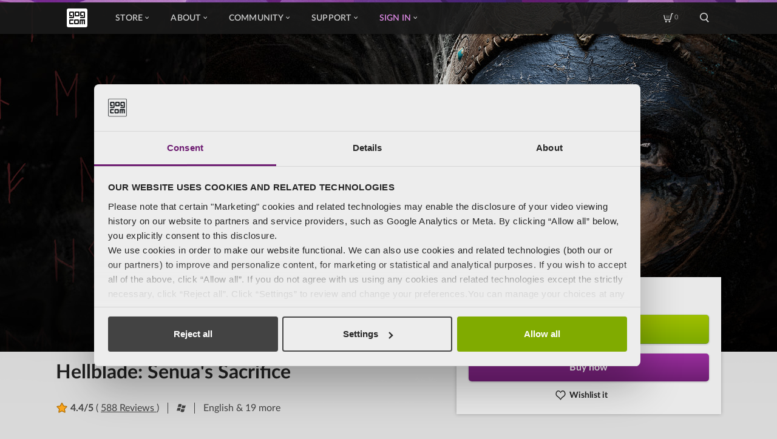

--- FILE ---
content_type: text/html; charset=UTF-8
request_url: https://www.gog.com/en/game/hellblade_senuas_sacrifice_pack
body_size: 134139
content:

    
<!DOCTYPE html>
<html lang="en" ng-app="productcard" id="pageTop" >

<head>
    <meta charset="utf-8">
    <meta name="viewport" content="width=device-width, initial-scale=1.0">
    <meta http-equiv="X-UA-Compatible" content="ie=edge,chrome=1">

                <meta name="description" content="



From the makers of Heavenly Sword, Enslaved: Odyssey to the West, and DmC: Devil May ">

        
                    <meta property="og:title" content="Hellblade: Senua&#039;s Sacrifice" />
                    <meta property="og:image" content="https://images.gog-statics.com/e80ba57bd7909faed61f31d878ec28745c623fba541e10867ae82f7ffaf5c6e0.jpg" />
                    <meta property="og:description" content="



From the makers of Heavenly Sword, Enslaved: Odyssey to the West, and DmC: Devil May " />
                    <meta property="og:url" content="https://www.gog.com/en/game/hellblade_senuas_sacrifice_pack" />
                    <meta property="og:type" content="game" />
                    <meta property="og:site_name" content="GOG.com" />
                    <meta property="thumbnail" content="https://images.gog-statics.com/324f0b77376c1ca6877d91567676473cf53d8b5b3c93c4602ebf8c952d9bb413.jpg" />
        
                    <link rel="canonical" href="https://www.gog.com/en/game/hellblade_senuas_sacrifice_pack" />
            
    <link rel="shortcut icon" href="/favicon.ico">
    <link rel="apple-touch-icon" href="/apple-touch-icon-57x57.png" sizes="57x57">
    <link rel="apple-touch-icon" href="/apple-touch-icon-72x72.png" sizes="72x72">
    <link rel="apple-touch-icon" href="/apple-touch-icon-76x76.png" sizes="76x76">
    <link rel="apple-touch-icon" href="/apple-touch-icon-114x114.png" sizes="114x114">
    <link rel="apple-touch-icon" href="/apple-touch-icon-120x120.png" sizes="120x120">
    <link rel="apple-touch-icon" href="/apple-touch-icon-144x144.png" sizes="144x144">
    <link rel="apple-touch-icon" href="/apple-touch-icon-152x152.png" sizes="152x152">
    <link rel="apple-touch-icon" href="/apple-touch-icon-180x180.png" sizes="180x180">
    <link rel="apple-touch-icon" href="/apple-touch-icon.png">

            <link rel="alternate" hreflang="x-default" href="https://www.gog.com/game/hellblade_senuas_sacrifice_pack" />
            <link rel="alternate" hreflang="en" href="https://www.gog.com/en/game/hellblade_senuas_sacrifice_pack" />
            <link rel="alternate" hreflang="de" href="https://www.gog.com/de/game/hellblade_senuas_sacrifice_pack" />
            <link rel="alternate" hreflang="fr" href="https://www.gog.com/fr/game/hellblade_senuas_sacrifice_pack" />
            <link rel="alternate" hreflang="ru" href="https://www.gog.com/ru/game/hellblade_senuas_sacrifice_pack" />
            <link rel="alternate" hreflang="pl" href="https://www.gog.com/pl/game/hellblade_senuas_sacrifice_pack" />
            <link rel="alternate" hreflang="zh" href="https://www.gog.com/zh/game/hellblade_senuas_sacrifice_pack" />
    

    <title>            Hellblade: Senua&#039;s Sacrifice on GOG.com
    </title>
        
            
                                                                                                                                                                                                                                                                                                                                                                                                                                                                                                                                                                                                                                                                                                                                                                                                                                                                                                                                                                                                                                                                                                                                                                                                                                                                                                                                                                                                                                                                                                                                                                                                                                                                                                                                                                                                                                                                                                                                                                                                                                                                                                                                                                                                                                                                                                                                                                                                                                                                                                                                                                                                                                                                                                                                                                                                                                                                                                                                                                                                                                                                                                
    <script type="application/ld+json">
        {
            "@context": "https://schema.org",
            "@type": "Product",
            "name": "Hellblade: Senua&#039;s Sacrifice",
            "sku": "1105155784",
            "image": "https://images.gog-statics.com/324f0b77376c1ca6877d91567676473cf53d8b5b3c93c4602ebf8c952d9bb413.jpg",
                        "releaseDate": "2018-07-31T19:45:00+03:00",
                                    "aggregateRating": {
                "@type": "AggregateRating",
                "bestRating": "5",
                "worstRating": "1",
                "ratingCount": "2167",
                "ratingValue": "4.4",
                "reviewCount": "588"
            },
                        "offers": [
                                                {
                    "@type": "Offer",
                    "price": "29.99",
                    "priceCurrency": "USD",
                    "availability": "https://schema.org/InStock",
                    "availableDeliveryMethod": "http://purl.org/goodrelations/v1#DeliveryModeDirectDownload",
                    "areaServed": "LK",
                    "url":"https://www.gog.com/en/game/hellblade_senuas_sacrifice_pack?currencyCode=USD&countryCode=LK"
                },                                {
                    "@type": "Offer",
                    "price": "29.99",
                    "priceCurrency": "USD",
                    "availability": "https://schema.org/InStock",
                    "availableDeliveryMethod": "http://purl.org/goodrelations/v1#DeliveryModeDirectDownload",
                    "areaServed": "SY",
                    "url":"https://www.gog.com/en/game/hellblade_senuas_sacrifice_pack?currencyCode=USD&countryCode=SY"
                },                                {
                    "@type": "Offer",
                    "price": "8.65",
                    "priceCurrency": "USD",
                    "availability": "https://schema.org/InStock",
                    "availableDeliveryMethod": "http://purl.org/goodrelations/v1#DeliveryModeDirectDownload",
                    "areaServed": "TJ",
                    "url":"https://www.gog.com/en/game/hellblade_senuas_sacrifice_pack?currencyCode=USD&countryCode=TJ"
                },                                {
                    "@type": "Offer",
                    "price": "29.99",
                    "priceCurrency": "USD",
                    "availability": "https://schema.org/InStock",
                    "availableDeliveryMethod": "http://purl.org/goodrelations/v1#DeliveryModeDirectDownload",
                    "areaServed": "TH",
                    "url":"https://www.gog.com/en/game/hellblade_senuas_sacrifice_pack?currencyCode=USD&countryCode=TH"
                },                                {
                    "@type": "Offer",
                    "price": "29.99",
                    "priceCurrency": "USD",
                    "availability": "https://schema.org/InStock",
                    "availableDeliveryMethod": "http://purl.org/goodrelations/v1#DeliveryModeDirectDownload",
                    "areaServed": "TL",
                    "url":"https://www.gog.com/en/game/hellblade_senuas_sacrifice_pack?currencyCode=USD&countryCode=TL"
                },                                {
                    "@type": "Offer",
                    "price": "29.99",
                    "priceCurrency": "USD",
                    "availability": "https://schema.org/InStock",
                    "availableDeliveryMethod": "http://purl.org/goodrelations/v1#DeliveryModeDirectDownload",
                    "areaServed": "TR",
                    "url":"https://www.gog.com/en/game/hellblade_senuas_sacrifice_pack?currencyCode=USD&countryCode=TR"
                },                                {
                    "@type": "Offer",
                    "price": "8.65",
                    "priceCurrency": "USD",
                    "availability": "https://schema.org/InStock",
                    "availableDeliveryMethod": "http://purl.org/goodrelations/v1#DeliveryModeDirectDownload",
                    "areaServed": "TM",
                    "url":"https://www.gog.com/en/game/hellblade_senuas_sacrifice_pack?currencyCode=USD&countryCode=TM"
                },                                {
                    "@type": "Offer",
                    "price": "29.99",
                    "priceCurrency": "USD",
                    "availability": "https://schema.org/InStock",
                    "availableDeliveryMethod": "http://purl.org/goodrelations/v1#DeliveryModeDirectDownload",
                    "areaServed": "AE",
                    "url":"https://www.gog.com/en/game/hellblade_senuas_sacrifice_pack?currencyCode=USD&countryCode=AE"
                },                                {
                    "@type": "Offer",
                    "price": "8.65",
                    "priceCurrency": "USD",
                    "availability": "https://schema.org/InStock",
                    "availableDeliveryMethod": "http://purl.org/goodrelations/v1#DeliveryModeDirectDownload",
                    "areaServed": "UZ",
                    "url":"https://www.gog.com/en/game/hellblade_senuas_sacrifice_pack?currencyCode=USD&countryCode=UZ"
                },                                {
                    "@type": "Offer",
                    "price": "29.99",
                    "priceCurrency": "USD",
                    "availability": "https://schema.org/InStock",
                    "availableDeliveryMethod": "http://purl.org/goodrelations/v1#DeliveryModeDirectDownload",
                    "areaServed": "VN",
                    "url":"https://www.gog.com/en/game/hellblade_senuas_sacrifice_pack?currencyCode=USD&countryCode=VN"
                },                                {
                    "@type": "Offer",
                    "price": "29.99",
                    "priceCurrency": "USD",
                    "availability": "https://schema.org/InStock",
                    "availableDeliveryMethod": "http://purl.org/goodrelations/v1#DeliveryModeDirectDownload",
                    "areaServed": "YE",
                    "url":"https://www.gog.com/en/game/hellblade_senuas_sacrifice_pack?currencyCode=USD&countryCode=YE"
                },                                {
                    "@type": "Offer",
                    "price": "29.99",
                    "priceCurrency": "USD",
                    "availability": "https://schema.org/InStock",
                    "availableDeliveryMethod": "http://purl.org/goodrelations/v1#DeliveryModeDirectDownload",
                    "areaServed": "AL",
                    "url":"https://www.gog.com/en/game/hellblade_senuas_sacrifice_pack?currencyCode=USD&countryCode=AL"
                },                                {
                    "@type": "Offer",
                    "price": "29.99",
                    "priceCurrency": "EUR",
                    "availability": "https://schema.org/InStock",
                    "availableDeliveryMethod": "http://purl.org/goodrelations/v1#DeliveryModeDirectDownload",
                    "areaServed": "AD",
                    "url":"https://www.gog.com/en/game/hellblade_senuas_sacrifice_pack?currencyCode=EUR&countryCode=AD"
                },                                {
                    "@type": "Offer",
                    "price": "29.99",
                    "priceCurrency": "EUR",
                    "availability": "https://schema.org/InStock",
                    "availableDeliveryMethod": "http://purl.org/goodrelations/v1#DeliveryModeDirectDownload",
                    "areaServed": "AT",
                    "url":"https://www.gog.com/en/game/hellblade_senuas_sacrifice_pack?currencyCode=EUR&countryCode=AT"
                },                                {
                    "@type": "Offer",
                    "price": "769",
                    "priceCurrency": "RUB",
                    "availability": "https://schema.org/InStock",
                    "availableDeliveryMethod": "http://purl.org/goodrelations/v1#DeliveryModeDirectDownload",
                    "areaServed": "BY",
                    "url":"https://www.gog.com/en/game/hellblade_senuas_sacrifice_pack?currencyCode=RUB&countryCode=BY"
                },                                {
                    "@type": "Offer",
                    "price": "29.99",
                    "priceCurrency": "EUR",
                    "availability": "https://schema.org/InStock",
                    "availableDeliveryMethod": "http://purl.org/goodrelations/v1#DeliveryModeDirectDownload",
                    "areaServed": "BE",
                    "url":"https://www.gog.com/en/game/hellblade_senuas_sacrifice_pack?currencyCode=EUR&countryCode=BE"
                },                                {
                    "@type": "Offer",
                    "price": "29.99",
                    "priceCurrency": "USD",
                    "availability": "https://schema.org/InStock",
                    "availableDeliveryMethod": "http://purl.org/goodrelations/v1#DeliveryModeDirectDownload",
                    "areaServed": "BA",
                    "url":"https://www.gog.com/en/game/hellblade_senuas_sacrifice_pack?currencyCode=USD&countryCode=BA"
                },                                {
                    "@type": "Offer",
                    "price": "29.99",
                    "priceCurrency": "EUR",
                    "availability": "https://schema.org/InStock",
                    "availableDeliveryMethod": "http://purl.org/goodrelations/v1#DeliveryModeDirectDownload",
                    "areaServed": "BG",
                    "url":"https://www.gog.com/en/game/hellblade_senuas_sacrifice_pack?currencyCode=EUR&countryCode=BG"
                },                                {
                    "@type": "Offer",
                    "price": "29.99",
                    "priceCurrency": "EUR",
                    "availability": "https://schema.org/InStock",
                    "availableDeliveryMethod": "http://purl.org/goodrelations/v1#DeliveryModeDirectDownload",
                    "areaServed": "HR",
                    "url":"https://www.gog.com/en/game/hellblade_senuas_sacrifice_pack?currencyCode=EUR&countryCode=HR"
                },                                {
                    "@type": "Offer",
                    "price": "29.99",
                    "priceCurrency": "EUR",
                    "availability": "https://schema.org/InStock",
                    "availableDeliveryMethod": "http://purl.org/goodrelations/v1#DeliveryModeDirectDownload",
                    "areaServed": "CZ",
                    "url":"https://www.gog.com/en/game/hellblade_senuas_sacrifice_pack?currencyCode=EUR&countryCode=CZ"
                },                                {
                    "@type": "Offer",
                    "price": "224.00",
                    "priceCurrency": "DKK",
                    "availability": "https://schema.org/InStock",
                    "availableDeliveryMethod": "http://purl.org/goodrelations/v1#DeliveryModeDirectDownload",
                    "areaServed": "DK",
                    "url":"https://www.gog.com/en/game/hellblade_senuas_sacrifice_pack?currencyCode=DKK&countryCode=DK"
                },                                {
                    "@type": "Offer",
                    "price": "29.99",
                    "priceCurrency": "EUR",
                    "availability": "https://schema.org/InStock",
                    "availableDeliveryMethod": "http://purl.org/goodrelations/v1#DeliveryModeDirectDownload",
                    "areaServed": "EE",
                    "url":"https://www.gog.com/en/game/hellblade_senuas_sacrifice_pack?currencyCode=EUR&countryCode=EE"
                },                                {
                    "@type": "Offer",
                    "price": "203.90",
                    "priceCurrency": "DKK",
                    "availability": "https://schema.org/InStock",
                    "availableDeliveryMethod": "http://purl.org/goodrelations/v1#DeliveryModeDirectDownload",
                    "areaServed": "FO",
                    "url":"https://www.gog.com/en/game/hellblade_senuas_sacrifice_pack?currencyCode=DKK&countryCode=FO"
                },                                {
                    "@type": "Offer",
                    "price": "29.99",
                    "priceCurrency": "EUR",
                    "availability": "https://schema.org/InStock",
                    "availableDeliveryMethod": "http://purl.org/goodrelations/v1#DeliveryModeDirectDownload",
                    "areaServed": "FI",
                    "url":"https://www.gog.com/en/game/hellblade_senuas_sacrifice_pack?currencyCode=EUR&countryCode=FI"
                },                                {
                    "@type": "Offer",
                    "price": "29.99",
                    "priceCurrency": "EUR",
                    "availability": "https://schema.org/InStock",
                    "availableDeliveryMethod": "http://purl.org/goodrelations/v1#DeliveryModeDirectDownload",
                    "areaServed": "FR",
                    "url":"https://www.gog.com/en/game/hellblade_senuas_sacrifice_pack?currencyCode=EUR&countryCode=FR"
                },                                {
                    "@type": "Offer",
                    "price": "29.99",
                    "priceCurrency": "EUR",
                    "availability": "https://schema.org/InStock",
                    "availableDeliveryMethod": "http://purl.org/goodrelations/v1#DeliveryModeDirectDownload",
                    "areaServed": "DE",
                    "url":"https://www.gog.com/en/game/hellblade_senuas_sacrifice_pack?currencyCode=EUR&countryCode=DE"
                },                                {
                    "@type": "Offer",
                    "price": "23.73",
                    "priceCurrency": "GBP",
                    "availability": "https://schema.org/InStock",
                    "availableDeliveryMethod": "http://purl.org/goodrelations/v1#DeliveryModeDirectDownload",
                    "areaServed": "GI",
                    "url":"https://www.gog.com/en/game/hellblade_senuas_sacrifice_pack?currencyCode=GBP&countryCode=GI"
                },                                {
                    "@type": "Offer",
                    "price": "29.99",
                    "priceCurrency": "EUR",
                    "availability": "https://schema.org/InStock",
                    "availableDeliveryMethod": "http://purl.org/goodrelations/v1#DeliveryModeDirectDownload",
                    "areaServed": "GR",
                    "url":"https://www.gog.com/en/game/hellblade_senuas_sacrifice_pack?currencyCode=EUR&countryCode=GR"
                },                                {
                    "@type": "Offer",
                    "price": "23.73",
                    "priceCurrency": "GBP",
                    "availability": "https://schema.org/InStock",
                    "availableDeliveryMethod": "http://purl.org/goodrelations/v1#DeliveryModeDirectDownload",
                    "areaServed": "GG",
                    "url":"https://www.gog.com/en/game/hellblade_senuas_sacrifice_pack?currencyCode=GBP&countryCode=GG"
                },                                {
                    "@type": "Offer",
                    "price": "29.99",
                    "priceCurrency": "EUR",
                    "availability": "https://schema.org/InStock",
                    "availableDeliveryMethod": "http://purl.org/goodrelations/v1#DeliveryModeDirectDownload",
                    "areaServed": "HU",
                    "url":"https://www.gog.com/en/game/hellblade_senuas_sacrifice_pack?currencyCode=EUR&countryCode=HU"
                },                                {
                    "@type": "Offer",
                    "price": "29.99",
                    "priceCurrency": "EUR",
                    "availability": "https://schema.org/InStock",
                    "availableDeliveryMethod": "http://purl.org/goodrelations/v1#DeliveryModeDirectDownload",
                    "areaServed": "IS",
                    "url":"https://www.gog.com/en/game/hellblade_senuas_sacrifice_pack?currencyCode=EUR&countryCode=IS"
                },                                {
                    "@type": "Offer",
                    "price": "29.99",
                    "priceCurrency": "EUR",
                    "availability": "https://schema.org/InStock",
                    "availableDeliveryMethod": "http://purl.org/goodrelations/v1#DeliveryModeDirectDownload",
                    "areaServed": "IE",
                    "url":"https://www.gog.com/en/game/hellblade_senuas_sacrifice_pack?currencyCode=EUR&countryCode=IE"
                },                                {
                    "@type": "Offer",
                    "price": "23.73",
                    "priceCurrency": "GBP",
                    "availability": "https://schema.org/InStock",
                    "availableDeliveryMethod": "http://purl.org/goodrelations/v1#DeliveryModeDirectDownload",
                    "areaServed": "IM",
                    "url":"https://www.gog.com/en/game/hellblade_senuas_sacrifice_pack?currencyCode=GBP&countryCode=IM"
                },                                {
                    "@type": "Offer",
                    "price": "29.99",
                    "priceCurrency": "EUR",
                    "availability": "https://schema.org/InStock",
                    "availableDeliveryMethod": "http://purl.org/goodrelations/v1#DeliveryModeDirectDownload",
                    "areaServed": "IT",
                    "url":"https://www.gog.com/en/game/hellblade_senuas_sacrifice_pack?currencyCode=EUR&countryCode=IT"
                },                                {
                    "@type": "Offer",
                    "price": "23.73",
                    "priceCurrency": "GBP",
                    "availability": "https://schema.org/InStock",
                    "availableDeliveryMethod": "http://purl.org/goodrelations/v1#DeliveryModeDirectDownload",
                    "areaServed": "JE",
                    "url":"https://www.gog.com/en/game/hellblade_senuas_sacrifice_pack?currencyCode=GBP&countryCode=JE"
                },                                {
                    "@type": "Offer",
                    "price": "29.99",
                    "priceCurrency": "USD",
                    "availability": "https://schema.org/InStock",
                    "availableDeliveryMethod": "http://purl.org/goodrelations/v1#DeliveryModeDirectDownload",
                    "areaServed": "XK",
                    "url":"https://www.gog.com/en/game/hellblade_senuas_sacrifice_pack?currencyCode=USD&countryCode=XK"
                },                                {
                    "@type": "Offer",
                    "price": "29.99",
                    "priceCurrency": "EUR",
                    "availability": "https://schema.org/InStock",
                    "availableDeliveryMethod": "http://purl.org/goodrelations/v1#DeliveryModeDirectDownload",
                    "areaServed": "LV",
                    "url":"https://www.gog.com/en/game/hellblade_senuas_sacrifice_pack?currencyCode=EUR&countryCode=LV"
                },                                {
                    "@type": "Offer",
                    "price": "28.99",
                    "priceCurrency": "CHF",
                    "availability": "https://schema.org/InStock",
                    "availableDeliveryMethod": "http://purl.org/goodrelations/v1#DeliveryModeDirectDownload",
                    "areaServed": "LI",
                    "url":"https://www.gog.com/en/game/hellblade_senuas_sacrifice_pack?currencyCode=CHF&countryCode=LI"
                },                                {
                    "@type": "Offer",
                    "price": "29.99",
                    "priceCurrency": "EUR",
                    "availability": "https://schema.org/InStock",
                    "availableDeliveryMethod": "http://purl.org/goodrelations/v1#DeliveryModeDirectDownload",
                    "areaServed": "LT",
                    "url":"https://www.gog.com/en/game/hellblade_senuas_sacrifice_pack?currencyCode=EUR&countryCode=LT"
                },                                {
                    "@type": "Offer",
                    "price": "29.99",
                    "priceCurrency": "EUR",
                    "availability": "https://schema.org/InStock",
                    "availableDeliveryMethod": "http://purl.org/goodrelations/v1#DeliveryModeDirectDownload",
                    "areaServed": "LU",
                    "url":"https://www.gog.com/en/game/hellblade_senuas_sacrifice_pack?currencyCode=EUR&countryCode=LU"
                },                                {
                    "@type": "Offer",
                    "price": "29.99",
                    "priceCurrency": "USD",
                    "availability": "https://schema.org/InStock",
                    "availableDeliveryMethod": "http://purl.org/goodrelations/v1#DeliveryModeDirectDownload",
                    "areaServed": "MK",
                    "url":"https://www.gog.com/en/game/hellblade_senuas_sacrifice_pack?currencyCode=USD&countryCode=MK"
                },                                {
                    "@type": "Offer",
                    "price": "29.99",
                    "priceCurrency": "EUR",
                    "availability": "https://schema.org/InStock",
                    "availableDeliveryMethod": "http://purl.org/goodrelations/v1#DeliveryModeDirectDownload",
                    "areaServed": "MT",
                    "url":"https://www.gog.com/en/game/hellblade_senuas_sacrifice_pack?currencyCode=EUR&countryCode=MT"
                },                                {
                    "@type": "Offer",
                    "price": "8.65",
                    "priceCurrency": "USD",
                    "availability": "https://schema.org/InStock",
                    "availableDeliveryMethod": "http://purl.org/goodrelations/v1#DeliveryModeDirectDownload",
                    "areaServed": "MD",
                    "url":"https://www.gog.com/en/game/hellblade_senuas_sacrifice_pack?currencyCode=USD&countryCode=MD"
                },                                {
                    "@type": "Offer",
                    "price": "29.99",
                    "priceCurrency": "EUR",
                    "availability": "https://schema.org/InStock",
                    "availableDeliveryMethod": "http://purl.org/goodrelations/v1#DeliveryModeDirectDownload",
                    "areaServed": "MC",
                    "url":"https://www.gog.com/en/game/hellblade_senuas_sacrifice_pack?currencyCode=EUR&countryCode=MC"
                },                                {
                    "@type": "Offer",
                    "price": "29.99",
                    "priceCurrency": "EUR",
                    "availability": "https://schema.org/InStock",
                    "availableDeliveryMethod": "http://purl.org/goodrelations/v1#DeliveryModeDirectDownload",
                    "areaServed": "ME",
                    "url":"https://www.gog.com/en/game/hellblade_senuas_sacrifice_pack?currencyCode=EUR&countryCode=ME"
                },                                {
                    "@type": "Offer",
                    "price": "29.99",
                    "priceCurrency": "EUR",
                    "availability": "https://schema.org/InStock",
                    "availableDeliveryMethod": "http://purl.org/goodrelations/v1#DeliveryModeDirectDownload",
                    "areaServed": "NL",
                    "url":"https://www.gog.com/en/game/hellblade_senuas_sacrifice_pack?currencyCode=EUR&countryCode=NL"
                },                                {
                    "@type": "Offer",
                    "price": "200.00",
                    "priceCurrency": "NOK",
                    "availability": "https://schema.org/InStock",
                    "availableDeliveryMethod": "http://purl.org/goodrelations/v1#DeliveryModeDirectDownload",
                    "areaServed": "NO",
                    "url":"https://www.gog.com/en/game/hellblade_senuas_sacrifice_pack?currencyCode=NOK&countryCode=NO"
                },                                {
                    "@type": "Offer",
                    "price": "107.99",
                    "priceCurrency": "PLN",
                    "availability": "https://schema.org/InStock",
                    "availableDeliveryMethod": "http://purl.org/goodrelations/v1#DeliveryModeDirectDownload",
                    "areaServed": "PL",
                    "url":"https://www.gog.com/en/game/hellblade_senuas_sacrifice_pack?currencyCode=PLN&countryCode=PL"
                },                                {
                    "@type": "Offer",
                    "price": "29.99",
                    "priceCurrency": "EUR",
                    "availability": "https://schema.org/InStock",
                    "availableDeliveryMethod": "http://purl.org/goodrelations/v1#DeliveryModeDirectDownload",
                    "areaServed": "PT",
                    "url":"https://www.gog.com/en/game/hellblade_senuas_sacrifice_pack?currencyCode=EUR&countryCode=PT"
                },                                {
                    "@type": "Offer",
                    "price": "29.99",
                    "priceCurrency": "EUR",
                    "availability": "https://schema.org/InStock",
                    "availableDeliveryMethod": "http://purl.org/goodrelations/v1#DeliveryModeDirectDownload",
                    "areaServed": "RO",
                    "url":"https://www.gog.com/en/game/hellblade_senuas_sacrifice_pack?currencyCode=EUR&countryCode=RO"
                },                                {
                    "@type": "Offer",
                    "price": "769",
                    "priceCurrency": "RUB",
                    "availability": "https://schema.org/InStock",
                    "availableDeliveryMethod": "http://purl.org/goodrelations/v1#DeliveryModeDirectDownload",
                    "areaServed": "RU",
                    "url":"https://www.gog.com/en/game/hellblade_senuas_sacrifice_pack?currencyCode=RUB&countryCode=RU"
                },                                {
                    "@type": "Offer",
                    "price": "29.99",
                    "priceCurrency": "EUR",
                    "availability": "https://schema.org/InStock",
                    "availableDeliveryMethod": "http://purl.org/goodrelations/v1#DeliveryModeDirectDownload",
                    "areaServed": "SM",
                    "url":"https://www.gog.com/en/game/hellblade_senuas_sacrifice_pack?currencyCode=EUR&countryCode=SM"
                },                                {
                    "@type": "Offer",
                    "price": "29.99",
                    "priceCurrency": "EUR",
                    "availability": "https://schema.org/InStock",
                    "availableDeliveryMethod": "http://purl.org/goodrelations/v1#DeliveryModeDirectDownload",
                    "areaServed": "RS",
                    "url":"https://www.gog.com/en/game/hellblade_senuas_sacrifice_pack?currencyCode=EUR&countryCode=RS"
                },                                {
                    "@type": "Offer",
                    "price": "29.99",
                    "priceCurrency": "EUR",
                    "availability": "https://schema.org/InStock",
                    "availableDeliveryMethod": "http://purl.org/goodrelations/v1#DeliveryModeDirectDownload",
                    "areaServed": "SK",
                    "url":"https://www.gog.com/en/game/hellblade_senuas_sacrifice_pack?currencyCode=EUR&countryCode=SK"
                },                                {
                    "@type": "Offer",
                    "price": "29.99",
                    "priceCurrency": "EUR",
                    "availability": "https://schema.org/InStock",
                    "availableDeliveryMethod": "http://purl.org/goodrelations/v1#DeliveryModeDirectDownload",
                    "areaServed": "SI",
                    "url":"https://www.gog.com/en/game/hellblade_senuas_sacrifice_pack?currencyCode=EUR&countryCode=SI"
                },                                {
                    "@type": "Offer",
                    "price": "29.99",
                    "priceCurrency": "EUR",
                    "availability": "https://schema.org/InStock",
                    "availableDeliveryMethod": "http://purl.org/goodrelations/v1#DeliveryModeDirectDownload",
                    "areaServed": "ES",
                    "url":"https://www.gog.com/en/game/hellblade_senuas_sacrifice_pack?currencyCode=EUR&countryCode=ES"
                },                                {
                    "@type": "Offer",
                    "price": "342.00",
                    "priceCurrency": "SEK",
                    "availability": "https://schema.org/InStock",
                    "availableDeliveryMethod": "http://purl.org/goodrelations/v1#DeliveryModeDirectDownload",
                    "areaServed": "SE",
                    "url":"https://www.gog.com/en/game/hellblade_senuas_sacrifice_pack?currencyCode=SEK&countryCode=SE"
                },                                {
                    "@type": "Offer",
                    "price": "29.00",
                    "priceCurrency": "CHF",
                    "availability": "https://schema.org/InStock",
                    "availableDeliveryMethod": "http://purl.org/goodrelations/v1#DeliveryModeDirectDownload",
                    "areaServed": "CH",
                    "url":"https://www.gog.com/en/game/hellblade_senuas_sacrifice_pack?currencyCode=CHF&countryCode=CH"
                },                                {
                    "@type": "Offer",
                    "price": "8.65",
                    "priceCurrency": "USD",
                    "availability": "https://schema.org/InStock",
                    "availableDeliveryMethod": "http://purl.org/goodrelations/v1#DeliveryModeDirectDownload",
                    "areaServed": "UA",
                    "url":"https://www.gog.com/en/game/hellblade_senuas_sacrifice_pack?currencyCode=USD&countryCode=UA"
                },                                {
                    "@type": "Offer",
                    "price": "24.99",
                    "priceCurrency": "GBP",
                    "availability": "https://schema.org/InStock",
                    "availableDeliveryMethod": "http://purl.org/goodrelations/v1#DeliveryModeDirectDownload",
                    "areaServed": "GB",
                    "url":"https://www.gog.com/en/game/hellblade_senuas_sacrifice_pack?currencyCode=GBP&countryCode=GB"
                },                                {
                    "@type": "Offer",
                    "price": "29.99",
                    "priceCurrency": "EUR",
                    "availability": "https://schema.org/InStock",
                    "availableDeliveryMethod": "http://purl.org/goodrelations/v1#DeliveryModeDirectDownload",
                    "areaServed": "VA",
                    "url":"https://www.gog.com/en/game/hellblade_senuas_sacrifice_pack?currencyCode=EUR&countryCode=VA"
                },                                {
                    "@type": "Offer",
                    "price": "29.99",
                    "priceCurrency": "USD",
                    "availability": "https://schema.org/InStock",
                    "availableDeliveryMethod": "http://purl.org/goodrelations/v1#DeliveryModeDirectDownload",
                    "areaServed": "AI",
                    "url":"https://www.gog.com/en/game/hellblade_senuas_sacrifice_pack?currencyCode=USD&countryCode=AI"
                },                                {
                    "@type": "Offer",
                    "price": "29.99",
                    "priceCurrency": "USD",
                    "availability": "https://schema.org/InStock",
                    "availableDeliveryMethod": "http://purl.org/goodrelations/v1#DeliveryModeDirectDownload",
                    "areaServed": "AG",
                    "url":"https://www.gog.com/en/game/hellblade_senuas_sacrifice_pack?currencyCode=USD&countryCode=AG"
                },                                {
                    "@type": "Offer",
                    "price": "29.99",
                    "priceCurrency": "USD",
                    "availability": "https://schema.org/InStock",
                    "availableDeliveryMethod": "http://purl.org/goodrelations/v1#DeliveryModeDirectDownload",
                    "areaServed": "AW",
                    "url":"https://www.gog.com/en/game/hellblade_senuas_sacrifice_pack?currencyCode=USD&countryCode=AW"
                },                                {
                    "@type": "Offer",
                    "price": "29.99",
                    "priceCurrency": "USD",
                    "availability": "https://schema.org/InStock",
                    "availableDeliveryMethod": "http://purl.org/goodrelations/v1#DeliveryModeDirectDownload",
                    "areaServed": "BS",
                    "url":"https://www.gog.com/en/game/hellblade_senuas_sacrifice_pack?currencyCode=USD&countryCode=BS"
                },                                {
                    "@type": "Offer",
                    "price": "29.99",
                    "priceCurrency": "USD",
                    "availability": "https://schema.org/InStock",
                    "availableDeliveryMethod": "http://purl.org/goodrelations/v1#DeliveryModeDirectDownload",
                    "areaServed": "BB",
                    "url":"https://www.gog.com/en/game/hellblade_senuas_sacrifice_pack?currencyCode=USD&countryCode=BB"
                },                                {
                    "@type": "Offer",
                    "price": "29.99",
                    "priceCurrency": "USD",
                    "availability": "https://schema.org/InStock",
                    "availableDeliveryMethod": "http://purl.org/goodrelations/v1#DeliveryModeDirectDownload",
                    "areaServed": "BZ",
                    "url":"https://www.gog.com/en/game/hellblade_senuas_sacrifice_pack?currencyCode=USD&countryCode=BZ"
                },                                {
                    "@type": "Offer",
                    "price": "29.99",
                    "priceCurrency": "USD",
                    "availability": "https://schema.org/InStock",
                    "availableDeliveryMethod": "http://purl.org/goodrelations/v1#DeliveryModeDirectDownload",
                    "areaServed": "BM",
                    "url":"https://www.gog.com/en/game/hellblade_senuas_sacrifice_pack?currencyCode=USD&countryCode=BM"
                },                                {
                    "@type": "Offer",
                    "price": "29.99",
                    "priceCurrency": "USD",
                    "availability": "https://schema.org/InStock",
                    "availableDeliveryMethod": "http://purl.org/goodrelations/v1#DeliveryModeDirectDownload",
                    "areaServed": "VG",
                    "url":"https://www.gog.com/en/game/hellblade_senuas_sacrifice_pack?currencyCode=USD&countryCode=VG"
                },                                {
                    "@type": "Offer",
                    "price": "32.99",
                    "priceCurrency": "CAD",
                    "availability": "https://schema.org/InStock",
                    "availableDeliveryMethod": "http://purl.org/goodrelations/v1#DeliveryModeDirectDownload",
                    "areaServed": "CA",
                    "url":"https://www.gog.com/en/game/hellblade_senuas_sacrifice_pack?currencyCode=CAD&countryCode=CA"
                },                                {
                    "@type": "Offer",
                    "price": "29.99",
                    "priceCurrency": "USD",
                    "availability": "https://schema.org/InStock",
                    "availableDeliveryMethod": "http://purl.org/goodrelations/v1#DeliveryModeDirectDownload",
                    "areaServed": "KY",
                    "url":"https://www.gog.com/en/game/hellblade_senuas_sacrifice_pack?currencyCode=USD&countryCode=KY"
                },                                {
                    "@type": "Offer",
                    "price": "29.99",
                    "priceCurrency": "USD",
                    "availability": "https://schema.org/InStock",
                    "availableDeliveryMethod": "http://purl.org/goodrelations/v1#DeliveryModeDirectDownload",
                    "areaServed": "CP",
                    "url":"https://www.gog.com/en/game/hellblade_senuas_sacrifice_pack?currencyCode=USD&countryCode=CP"
                },                                {
                    "@type": "Offer",
                    "price": "11.45",
                    "priceCurrency": "USD",
                    "availability": "https://schema.org/InStock",
                    "availableDeliveryMethod": "http://purl.org/goodrelations/v1#DeliveryModeDirectDownload",
                    "areaServed": "CR",
                    "url":"https://www.gog.com/en/game/hellblade_senuas_sacrifice_pack?currencyCode=USD&countryCode=CR"
                },                                {
                    "@type": "Offer",
                    "price": "11.45",
                    "priceCurrency": "USD",
                    "availability": "https://schema.org/InStock",
                    "availableDeliveryMethod": "http://purl.org/goodrelations/v1#DeliveryModeDirectDownload",
                    "areaServed": "CU",
                    "url":"https://www.gog.com/en/game/hellblade_senuas_sacrifice_pack?currencyCode=USD&countryCode=CU"
                },                                {
                    "@type": "Offer",
                    "price": "29.99",
                    "priceCurrency": "USD",
                    "availability": "https://schema.org/InStock",
                    "availableDeliveryMethod": "http://purl.org/goodrelations/v1#DeliveryModeDirectDownload",
                    "areaServed": "DM",
                    "url":"https://www.gog.com/en/game/hellblade_senuas_sacrifice_pack?currencyCode=USD&countryCode=DM"
                },                                {
                    "@type": "Offer",
                    "price": "11.45",
                    "priceCurrency": "USD",
                    "availability": "https://schema.org/InStock",
                    "availableDeliveryMethod": "http://purl.org/goodrelations/v1#DeliveryModeDirectDownload",
                    "areaServed": "DO",
                    "url":"https://www.gog.com/en/game/hellblade_senuas_sacrifice_pack?currencyCode=USD&countryCode=DO"
                },                                {
                    "@type": "Offer",
                    "price": "11.45",
                    "priceCurrency": "USD",
                    "availability": "https://schema.org/InStock",
                    "availableDeliveryMethod": "http://purl.org/goodrelations/v1#DeliveryModeDirectDownload",
                    "areaServed": "SV",
                    "url":"https://www.gog.com/en/game/hellblade_senuas_sacrifice_pack?currencyCode=USD&countryCode=SV"
                },                                {
                    "@type": "Offer",
                    "price": "203.90",
                    "priceCurrency": "DKK",
                    "availability": "https://schema.org/InStock",
                    "availableDeliveryMethod": "http://purl.org/goodrelations/v1#DeliveryModeDirectDownload",
                    "areaServed": "GL",
                    "url":"https://www.gog.com/en/game/hellblade_senuas_sacrifice_pack?currencyCode=DKK&countryCode=GL"
                },                                {
                    "@type": "Offer",
                    "price": "29.99",
                    "priceCurrency": "USD",
                    "availability": "https://schema.org/InStock",
                    "availableDeliveryMethod": "http://purl.org/goodrelations/v1#DeliveryModeDirectDownload",
                    "areaServed": "GD",
                    "url":"https://www.gog.com/en/game/hellblade_senuas_sacrifice_pack?currencyCode=USD&countryCode=GD"
                },                                {
                    "@type": "Offer",
                    "price": "27.39",
                    "priceCurrency": "EUR",
                    "availability": "https://schema.org/InStock",
                    "availableDeliveryMethod": "http://purl.org/goodrelations/v1#DeliveryModeDirectDownload",
                    "areaServed": "GP",
                    "url":"https://www.gog.com/en/game/hellblade_senuas_sacrifice_pack?currencyCode=EUR&countryCode=GP"
                },                                {
                    "@type": "Offer",
                    "price": "11.45",
                    "priceCurrency": "USD",
                    "availability": "https://schema.org/InStock",
                    "availableDeliveryMethod": "http://purl.org/goodrelations/v1#DeliveryModeDirectDownload",
                    "areaServed": "GT",
                    "url":"https://www.gog.com/en/game/hellblade_senuas_sacrifice_pack?currencyCode=USD&countryCode=GT"
                },                                {
                    "@type": "Offer",
                    "price": "11.45",
                    "priceCurrency": "USD",
                    "availability": "https://schema.org/InStock",
                    "availableDeliveryMethod": "http://purl.org/goodrelations/v1#DeliveryModeDirectDownload",
                    "areaServed": "HT",
                    "url":"https://www.gog.com/en/game/hellblade_senuas_sacrifice_pack?currencyCode=USD&countryCode=HT"
                },                                {
                    "@type": "Offer",
                    "price": "11.45",
                    "priceCurrency": "USD",
                    "availability": "https://schema.org/InStock",
                    "availableDeliveryMethod": "http://purl.org/goodrelations/v1#DeliveryModeDirectDownload",
                    "areaServed": "HN",
                    "url":"https://www.gog.com/en/game/hellblade_senuas_sacrifice_pack?currencyCode=USD&countryCode=HN"
                },                                {
                    "@type": "Offer",
                    "price": "29.99",
                    "priceCurrency": "USD",
                    "availability": "https://schema.org/InStock",
                    "availableDeliveryMethod": "http://purl.org/goodrelations/v1#DeliveryModeDirectDownload",
                    "areaServed": "JM",
                    "url":"https://www.gog.com/en/game/hellblade_senuas_sacrifice_pack?currencyCode=USD&countryCode=JM"
                },                                {
                    "@type": "Offer",
                    "price": "27.39",
                    "priceCurrency": "EUR",
                    "availability": "https://schema.org/InStock",
                    "availableDeliveryMethod": "http://purl.org/goodrelations/v1#DeliveryModeDirectDownload",
                    "areaServed": "MQ",
                    "url":"https://www.gog.com/en/game/hellblade_senuas_sacrifice_pack?currencyCode=EUR&countryCode=MQ"
                },                                {
                    "@type": "Offer",
                    "price": "11.45",
                    "priceCurrency": "USD",
                    "availability": "https://schema.org/InStock",
                    "availableDeliveryMethod": "http://purl.org/goodrelations/v1#DeliveryModeDirectDownload",
                    "areaServed": "MX",
                    "url":"https://www.gog.com/en/game/hellblade_senuas_sacrifice_pack?currencyCode=USD&countryCode=MX"
                },                                {
                    "@type": "Offer",
                    "price": "29.99",
                    "priceCurrency": "USD",
                    "availability": "https://schema.org/InStock",
                    "availableDeliveryMethod": "http://purl.org/goodrelations/v1#DeliveryModeDirectDownload",
                    "areaServed": "MS",
                    "url":"https://www.gog.com/en/game/hellblade_senuas_sacrifice_pack?currencyCode=USD&countryCode=MS"
                },                                {
                    "@type": "Offer",
                    "price": "29.99",
                    "priceCurrency": "USD",
                    "availability": "https://schema.org/InStock",
                    "availableDeliveryMethod": "http://purl.org/goodrelations/v1#DeliveryModeDirectDownload",
                    "areaServed": "AN",
                    "url":"https://www.gog.com/en/game/hellblade_senuas_sacrifice_pack?currencyCode=USD&countryCode=AN"
                },                                {
                    "@type": "Offer",
                    "price": "11.45",
                    "priceCurrency": "USD",
                    "availability": "https://schema.org/InStock",
                    "availableDeliveryMethod": "http://purl.org/goodrelations/v1#DeliveryModeDirectDownload",
                    "areaServed": "NI",
                    "url":"https://www.gog.com/en/game/hellblade_senuas_sacrifice_pack?currencyCode=USD&countryCode=NI"
                },                                {
                    "@type": "Offer",
                    "price": "11.45",
                    "priceCurrency": "USD",
                    "availability": "https://schema.org/InStock",
                    "availableDeliveryMethod": "http://purl.org/goodrelations/v1#DeliveryModeDirectDownload",
                    "areaServed": "PA",
                    "url":"https://www.gog.com/en/game/hellblade_senuas_sacrifice_pack?currencyCode=USD&countryCode=PA"
                },                                {
                    "@type": "Offer",
                    "price": "29.99",
                    "priceCurrency": "USD",
                    "availability": "https://schema.org/InStock",
                    "availableDeliveryMethod": "http://purl.org/goodrelations/v1#DeliveryModeDirectDownload",
                    "areaServed": "PR",
                    "url":"https://www.gog.com/en/game/hellblade_senuas_sacrifice_pack?currencyCode=USD&countryCode=PR"
                },                                {
                    "@type": "Offer",
                    "price": "27.39",
                    "priceCurrency": "EUR",
                    "availability": "https://schema.org/InStock",
                    "availableDeliveryMethod": "http://purl.org/goodrelations/v1#DeliveryModeDirectDownload",
                    "areaServed": "BL",
                    "url":"https://www.gog.com/en/game/hellblade_senuas_sacrifice_pack?currencyCode=EUR&countryCode=BL"
                },                                {
                    "@type": "Offer",
                    "price": "29.99",
                    "priceCurrency": "USD",
                    "availability": "https://schema.org/InStock",
                    "availableDeliveryMethod": "http://purl.org/goodrelations/v1#DeliveryModeDirectDownload",
                    "areaServed": "KN",
                    "url":"https://www.gog.com/en/game/hellblade_senuas_sacrifice_pack?currencyCode=USD&countryCode=KN"
                },                                {
                    "@type": "Offer",
                    "price": "29.99",
                    "priceCurrency": "USD",
                    "availability": "https://schema.org/InStock",
                    "availableDeliveryMethod": "http://purl.org/goodrelations/v1#DeliveryModeDirectDownload",
                    "areaServed": "LC",
                    "url":"https://www.gog.com/en/game/hellblade_senuas_sacrifice_pack?currencyCode=USD&countryCode=LC"
                },                                {
                    "@type": "Offer",
                    "price": "27.39",
                    "priceCurrency": "EUR",
                    "availability": "https://schema.org/InStock",
                    "availableDeliveryMethod": "http://purl.org/goodrelations/v1#DeliveryModeDirectDownload",
                    "areaServed": "MF",
                    "url":"https://www.gog.com/en/game/hellblade_senuas_sacrifice_pack?currencyCode=EUR&countryCode=MF"
                },                                {
                    "@type": "Offer",
                    "price": "27.39",
                    "priceCurrency": "EUR",
                    "availability": "https://schema.org/InStock",
                    "availableDeliveryMethod": "http://purl.org/goodrelations/v1#DeliveryModeDirectDownload",
                    "areaServed": "PM",
                    "url":"https://www.gog.com/en/game/hellblade_senuas_sacrifice_pack?currencyCode=EUR&countryCode=PM"
                },                                {
                    "@type": "Offer",
                    "price": "29.99",
                    "priceCurrency": "USD",
                    "availability": "https://schema.org/InStock",
                    "availableDeliveryMethod": "http://purl.org/goodrelations/v1#DeliveryModeDirectDownload",
                    "areaServed": "VC",
                    "url":"https://www.gog.com/en/game/hellblade_senuas_sacrifice_pack?currencyCode=USD&countryCode=VC"
                },                                {
                    "@type": "Offer",
                    "price": "29.99",
                    "priceCurrency": "USD",
                    "availability": "https://schema.org/InStock",
                    "availableDeliveryMethod": "http://purl.org/goodrelations/v1#DeliveryModeDirectDownload",
                    "areaServed": "TT",
                    "url":"https://www.gog.com/en/game/hellblade_senuas_sacrifice_pack?currencyCode=USD&countryCode=TT"
                },                                {
                    "@type": "Offer",
                    "price": "29.99",
                    "priceCurrency": "USD",
                    "availability": "https://schema.org/InStock",
                    "availableDeliveryMethod": "http://purl.org/goodrelations/v1#DeliveryModeDirectDownload",
                    "areaServed": "TC",
                    "url":"https://www.gog.com/en/game/hellblade_senuas_sacrifice_pack?currencyCode=USD&countryCode=TC"
                },                                {
                    "@type": "Offer",
                    "price": "29.99",
                    "priceCurrency": "USD",
                    "availability": "https://schema.org/InStock",
                    "availableDeliveryMethod": "http://purl.org/goodrelations/v1#DeliveryModeDirectDownload",
                    "areaServed": "US",
                    "url":"https://www.gog.com/en/game/hellblade_senuas_sacrifice_pack?currencyCode=USD&countryCode=US"
                },                                {
                    "@type": "Offer",
                    "price": "29.99",
                    "priceCurrency": "USD",
                    "availability": "https://schema.org/InStock",
                    "availableDeliveryMethod": "http://purl.org/goodrelations/v1#DeliveryModeDirectDownload",
                    "areaServed": "VI",
                    "url":"https://www.gog.com/en/game/hellblade_senuas_sacrifice_pack?currencyCode=USD&countryCode=VI"
                },                                {
                    "@type": "Offer",
                    "price": "11.45",
                    "priceCurrency": "USD",
                    "availability": "https://schema.org/InStock",
                    "availableDeliveryMethod": "http://purl.org/goodrelations/v1#DeliveryModeDirectDownload",
                    "areaServed": "AR",
                    "url":"https://www.gog.com/en/game/hellblade_senuas_sacrifice_pack?currencyCode=USD&countryCode=AR"
                },                                {
                    "@type": "Offer",
                    "price": "11.45",
                    "priceCurrency": "USD",
                    "availability": "https://schema.org/InStock",
                    "availableDeliveryMethod": "http://purl.org/goodrelations/v1#DeliveryModeDirectDownload",
                    "areaServed": "BO",
                    "url":"https://www.gog.com/en/game/hellblade_senuas_sacrifice_pack?currencyCode=USD&countryCode=BO"
                },                                {
                    "@type": "Offer",
                    "price": "55.99",
                    "priceCurrency": "BRL",
                    "availability": "https://schema.org/InStock",
                    "availableDeliveryMethod": "http://purl.org/goodrelations/v1#DeliveryModeDirectDownload",
                    "areaServed": "BR",
                    "url":"https://www.gog.com/en/game/hellblade_senuas_sacrifice_pack?currencyCode=BRL&countryCode=BR"
                },                                {
                    "@type": "Offer",
                    "price": "11.45",
                    "priceCurrency": "USD",
                    "availability": "https://schema.org/InStock",
                    "availableDeliveryMethod": "http://purl.org/goodrelations/v1#DeliveryModeDirectDownload",
                    "areaServed": "CL",
                    "url":"https://www.gog.com/en/game/hellblade_senuas_sacrifice_pack?currencyCode=USD&countryCode=CL"
                },                                {
                    "@type": "Offer",
                    "price": "11.45",
                    "priceCurrency": "USD",
                    "availability": "https://schema.org/InStock",
                    "availableDeliveryMethod": "http://purl.org/goodrelations/v1#DeliveryModeDirectDownload",
                    "areaServed": "CO",
                    "url":"https://www.gog.com/en/game/hellblade_senuas_sacrifice_pack?currencyCode=USD&countryCode=CO"
                },                                {
                    "@type": "Offer",
                    "price": "11.45",
                    "priceCurrency": "USD",
                    "availability": "https://schema.org/InStock",
                    "availableDeliveryMethod": "http://purl.org/goodrelations/v1#DeliveryModeDirectDownload",
                    "areaServed": "EC",
                    "url":"https://www.gog.com/en/game/hellblade_senuas_sacrifice_pack?currencyCode=USD&countryCode=EC"
                },                                {
                    "@type": "Offer",
                    "price": "23.73",
                    "priceCurrency": "GBP",
                    "availability": "https://schema.org/InStock",
                    "availableDeliveryMethod": "http://purl.org/goodrelations/v1#DeliveryModeDirectDownload",
                    "areaServed": "FK",
                    "url":"https://www.gog.com/en/game/hellblade_senuas_sacrifice_pack?currencyCode=GBP&countryCode=FK"
                },                                {
                    "@type": "Offer",
                    "price": "27.39",
                    "priceCurrency": "EUR",
                    "availability": "https://schema.org/InStock",
                    "availableDeliveryMethod": "http://purl.org/goodrelations/v1#DeliveryModeDirectDownload",
                    "areaServed": "GF",
                    "url":"https://www.gog.com/en/game/hellblade_senuas_sacrifice_pack?currencyCode=EUR&countryCode=GF"
                },                                {
                    "@type": "Offer",
                    "price": "29.99",
                    "priceCurrency": "USD",
                    "availability": "https://schema.org/InStock",
                    "availableDeliveryMethod": "http://purl.org/goodrelations/v1#DeliveryModeDirectDownload",
                    "areaServed": "GY",
                    "url":"https://www.gog.com/en/game/hellblade_senuas_sacrifice_pack?currencyCode=USD&countryCode=GY"
                },                                {
                    "@type": "Offer",
                    "price": "11.45",
                    "priceCurrency": "USD",
                    "availability": "https://schema.org/InStock",
                    "availableDeliveryMethod": "http://purl.org/goodrelations/v1#DeliveryModeDirectDownload",
                    "areaServed": "PY",
                    "url":"https://www.gog.com/en/game/hellblade_senuas_sacrifice_pack?currencyCode=USD&countryCode=PY"
                },                                {
                    "@type": "Offer",
                    "price": "11.45",
                    "priceCurrency": "USD",
                    "availability": "https://schema.org/InStock",
                    "availableDeliveryMethod": "http://purl.org/goodrelations/v1#DeliveryModeDirectDownload",
                    "areaServed": "PE",
                    "url":"https://www.gog.com/en/game/hellblade_senuas_sacrifice_pack?currencyCode=USD&countryCode=PE"
                },                                {
                    "@type": "Offer",
                    "price": "29.99",
                    "priceCurrency": "USD",
                    "availability": "https://schema.org/InStock",
                    "availableDeliveryMethod": "http://purl.org/goodrelations/v1#DeliveryModeDirectDownload",
                    "areaServed": "SR",
                    "url":"https://www.gog.com/en/game/hellblade_senuas_sacrifice_pack?currencyCode=USD&countryCode=SR"
                },                                {
                    "@type": "Offer",
                    "price": "11.45",
                    "priceCurrency": "USD",
                    "availability": "https://schema.org/InStock",
                    "availableDeliveryMethod": "http://purl.org/goodrelations/v1#DeliveryModeDirectDownload",
                    "areaServed": "UY",
                    "url":"https://www.gog.com/en/game/hellblade_senuas_sacrifice_pack?currencyCode=USD&countryCode=UY"
                },                                {
                    "@type": "Offer",
                    "price": "11.45",
                    "priceCurrency": "USD",
                    "availability": "https://schema.org/InStock",
                    "availableDeliveryMethod": "http://purl.org/goodrelations/v1#DeliveryModeDirectDownload",
                    "areaServed": "VE",
                    "url":"https://www.gog.com/en/game/hellblade_senuas_sacrifice_pack?currencyCode=USD&countryCode=VE"
                },                                {
                    "@type": "Offer",
                    "price": "29.99",
                    "priceCurrency": "USD",
                    "availability": "https://schema.org/InStock",
                    "availableDeliveryMethod": "http://purl.org/goodrelations/v1#DeliveryModeDirectDownload",
                    "areaServed": "AS",
                    "url":"https://www.gog.com/en/game/hellblade_senuas_sacrifice_pack?currencyCode=USD&countryCode=AS"
                },                                {
                    "@type": "Offer",
                    "price": "33.99",
                    "priceCurrency": "AUD",
                    "availability": "https://schema.org/InStock",
                    "availableDeliveryMethod": "http://purl.org/goodrelations/v1#DeliveryModeDirectDownload",
                    "areaServed": "AU",
                    "url":"https://www.gog.com/en/game/hellblade_senuas_sacrifice_pack?currencyCode=AUD&countryCode=AU"
                },                                {
                    "@type": "Offer",
                    "price": "29.99",
                    "priceCurrency": "USD",
                    "availability": "https://schema.org/InStock",
                    "availableDeliveryMethod": "http://purl.org/goodrelations/v1#DeliveryModeDirectDownload",
                    "areaServed": "UM",
                    "url":"https://www.gog.com/en/game/hellblade_senuas_sacrifice_pack?currencyCode=USD&countryCode=UM"
                },                                {
                    "@type": "Offer",
                    "price": "29.99",
                    "priceCurrency": "USD",
                    "availability": "https://schema.org/InStock",
                    "availableDeliveryMethod": "http://purl.org/goodrelations/v1#DeliveryModeDirectDownload",
                    "areaServed": "CK",
                    "url":"https://www.gog.com/en/game/hellblade_senuas_sacrifice_pack?currencyCode=USD&countryCode=CK"
                },                                {
                    "@type": "Offer",
                    "price": "29.99",
                    "priceCurrency": "USD",
                    "availability": "https://schema.org/InStock",
                    "availableDeliveryMethod": "http://purl.org/goodrelations/v1#DeliveryModeDirectDownload",
                    "areaServed": "FJ",
                    "url":"https://www.gog.com/en/game/hellblade_senuas_sacrifice_pack?currencyCode=USD&countryCode=FJ"
                },                                {
                    "@type": "Offer",
                    "price": "27.39",
                    "priceCurrency": "EUR",
                    "availability": "https://schema.org/InStock",
                    "availableDeliveryMethod": "http://purl.org/goodrelations/v1#DeliveryModeDirectDownload",
                    "areaServed": "PF",
                    "url":"https://www.gog.com/en/game/hellblade_senuas_sacrifice_pack?currencyCode=EUR&countryCode=PF"
                },                                {
                    "@type": "Offer",
                    "price": "29.99",
                    "priceCurrency": "USD",
                    "availability": "https://schema.org/InStock",
                    "availableDeliveryMethod": "http://purl.org/goodrelations/v1#DeliveryModeDirectDownload",
                    "areaServed": "GU",
                    "url":"https://www.gog.com/en/game/hellblade_senuas_sacrifice_pack?currencyCode=USD&countryCode=GU"
                },                                {
                    "@type": "Offer",
                    "price": "29.99",
                    "priceCurrency": "USD",
                    "availability": "https://schema.org/InStock",
                    "availableDeliveryMethod": "http://purl.org/goodrelations/v1#DeliveryModeDirectDownload",
                    "areaServed": "KI",
                    "url":"https://www.gog.com/en/game/hellblade_senuas_sacrifice_pack?currencyCode=USD&countryCode=KI"
                },                                {
                    "@type": "Offer",
                    "price": "29.99",
                    "priceCurrency": "USD",
                    "availability": "https://schema.org/InStock",
                    "availableDeliveryMethod": "http://purl.org/goodrelations/v1#DeliveryModeDirectDownload",
                    "areaServed": "MH",
                    "url":"https://www.gog.com/en/game/hellblade_senuas_sacrifice_pack?currencyCode=USD&countryCode=MH"
                },                                {
                    "@type": "Offer",
                    "price": "29.99",
                    "priceCurrency": "USD",
                    "availability": "https://schema.org/InStock",
                    "availableDeliveryMethod": "http://purl.org/goodrelations/v1#DeliveryModeDirectDownload",
                    "areaServed": "FM",
                    "url":"https://www.gog.com/en/game/hellblade_senuas_sacrifice_pack?currencyCode=USD&countryCode=FM"
                },                                {
                    "@type": "Offer",
                    "price": "29.99",
                    "priceCurrency": "USD",
                    "availability": "https://schema.org/InStock",
                    "availableDeliveryMethod": "http://purl.org/goodrelations/v1#DeliveryModeDirectDownload",
                    "areaServed": "NR",
                    "url":"https://www.gog.com/en/game/hellblade_senuas_sacrifice_pack?currencyCode=USD&countryCode=NR"
                },                                {
                    "@type": "Offer",
                    "price": "27.39",
                    "priceCurrency": "EUR",
                    "availability": "https://schema.org/InStock",
                    "availableDeliveryMethod": "http://purl.org/goodrelations/v1#DeliveryModeDirectDownload",
                    "areaServed": "NC",
                    "url":"https://www.gog.com/en/game/hellblade_senuas_sacrifice_pack?currencyCode=EUR&countryCode=NC"
                },                                {
                    "@type": "Offer",
                    "price": "33.99",
                    "priceCurrency": "AUD",
                    "availability": "https://schema.org/InStock",
                    "availableDeliveryMethod": "http://purl.org/goodrelations/v1#DeliveryModeDirectDownload",
                    "areaServed": "NZ",
                    "url":"https://www.gog.com/en/game/hellblade_senuas_sacrifice_pack?currencyCode=AUD&countryCode=NZ"
                },                                {
                    "@type": "Offer",
                    "price": "29.99",
                    "priceCurrency": "USD",
                    "availability": "https://schema.org/InStock",
                    "availableDeliveryMethod": "http://purl.org/goodrelations/v1#DeliveryModeDirectDownload",
                    "areaServed": "NU",
                    "url":"https://www.gog.com/en/game/hellblade_senuas_sacrifice_pack?currencyCode=USD&countryCode=NU"
                },                                {
                    "@type": "Offer",
                    "price": "29.99",
                    "priceCurrency": "USD",
                    "availability": "https://schema.org/InStock",
                    "availableDeliveryMethod": "http://purl.org/goodrelations/v1#DeliveryModeDirectDownload",
                    "areaServed": "NF",
                    "url":"https://www.gog.com/en/game/hellblade_senuas_sacrifice_pack?currencyCode=USD&countryCode=NF"
                },                                {
                    "@type": "Offer",
                    "price": "29.99",
                    "priceCurrency": "USD",
                    "availability": "https://schema.org/InStock",
                    "availableDeliveryMethod": "http://purl.org/goodrelations/v1#DeliveryModeDirectDownload",
                    "areaServed": "MP",
                    "url":"https://www.gog.com/en/game/hellblade_senuas_sacrifice_pack?currencyCode=USD&countryCode=MP"
                },                                {
                    "@type": "Offer",
                    "price": "29.99",
                    "priceCurrency": "USD",
                    "availability": "https://schema.org/InStock",
                    "availableDeliveryMethod": "http://purl.org/goodrelations/v1#DeliveryModeDirectDownload",
                    "areaServed": "PW",
                    "url":"https://www.gog.com/en/game/hellblade_senuas_sacrifice_pack?currencyCode=USD&countryCode=PW"
                },                                {
                    "@type": "Offer",
                    "price": "29.99",
                    "priceCurrency": "USD",
                    "availability": "https://schema.org/InStock",
                    "availableDeliveryMethod": "http://purl.org/goodrelations/v1#DeliveryModeDirectDownload",
                    "areaServed": "PG",
                    "url":"https://www.gog.com/en/game/hellblade_senuas_sacrifice_pack?currencyCode=USD&countryCode=PG"
                },                                {
                    "@type": "Offer",
                    "price": "29.99",
                    "priceCurrency": "USD",
                    "availability": "https://schema.org/InStock",
                    "availableDeliveryMethod": "http://purl.org/goodrelations/v1#DeliveryModeDirectDownload",
                    "areaServed": "PN",
                    "url":"https://www.gog.com/en/game/hellblade_senuas_sacrifice_pack?currencyCode=USD&countryCode=PN"
                },                                {
                    "@type": "Offer",
                    "price": "29.99",
                    "priceCurrency": "USD",
                    "availability": "https://schema.org/InStock",
                    "availableDeliveryMethod": "http://purl.org/goodrelations/v1#DeliveryModeDirectDownload",
                    "areaServed": "WS",
                    "url":"https://www.gog.com/en/game/hellblade_senuas_sacrifice_pack?currencyCode=USD&countryCode=WS"
                },                                {
                    "@type": "Offer",
                    "price": "29.99",
                    "priceCurrency": "USD",
                    "availability": "https://schema.org/InStock",
                    "availableDeliveryMethod": "http://purl.org/goodrelations/v1#DeliveryModeDirectDownload",
                    "areaServed": "SB",
                    "url":"https://www.gog.com/en/game/hellblade_senuas_sacrifice_pack?currencyCode=USD&countryCode=SB"
                },                                {
                    "@type": "Offer",
                    "price": "29.99",
                    "priceCurrency": "USD",
                    "availability": "https://schema.org/InStock",
                    "availableDeliveryMethod": "http://purl.org/goodrelations/v1#DeliveryModeDirectDownload",
                    "areaServed": "TK",
                    "url":"https://www.gog.com/en/game/hellblade_senuas_sacrifice_pack?currencyCode=USD&countryCode=TK"
                },                                {
                    "@type": "Offer",
                    "price": "29.99",
                    "priceCurrency": "USD",
                    "availability": "https://schema.org/InStock",
                    "availableDeliveryMethod": "http://purl.org/goodrelations/v1#DeliveryModeDirectDownload",
                    "areaServed": "TO",
                    "url":"https://www.gog.com/en/game/hellblade_senuas_sacrifice_pack?currencyCode=USD&countryCode=TO"
                },                                {
                    "@type": "Offer",
                    "price": "29.99",
                    "priceCurrency": "USD",
                    "availability": "https://schema.org/InStock",
                    "availableDeliveryMethod": "http://purl.org/goodrelations/v1#DeliveryModeDirectDownload",
                    "areaServed": "TV",
                    "url":"https://www.gog.com/en/game/hellblade_senuas_sacrifice_pack?currencyCode=USD&countryCode=TV"
                },                                {
                    "@type": "Offer",
                    "price": "29.99",
                    "priceCurrency": "USD",
                    "availability": "https://schema.org/InStock",
                    "availableDeliveryMethod": "http://purl.org/goodrelations/v1#DeliveryModeDirectDownload",
                    "areaServed": "VU",
                    "url":"https://www.gog.com/en/game/hellblade_senuas_sacrifice_pack?currencyCode=USD&countryCode=VU"
                },                                {
                    "@type": "Offer",
                    "price": "27.39",
                    "priceCurrency": "EUR",
                    "availability": "https://schema.org/InStock",
                    "availableDeliveryMethod": "http://purl.org/goodrelations/v1#DeliveryModeDirectDownload",
                    "areaServed": "WF",
                    "url":"https://www.gog.com/en/game/hellblade_senuas_sacrifice_pack?currencyCode=EUR&countryCode=WF"
                },                                {
                    "@type": "Offer",
                    "price": "29.99",
                    "priceCurrency": "USD",
                    "availability": "https://schema.org/InStock",
                    "availableDeliveryMethod": "http://purl.org/goodrelations/v1#DeliveryModeDirectDownload",
                    "areaServed": "DZ",
                    "url":"https://www.gog.com/en/game/hellblade_senuas_sacrifice_pack?currencyCode=USD&countryCode=DZ"
                },                                {
                    "@type": "Offer",
                    "price": "29.99",
                    "priceCurrency": "USD",
                    "availability": "https://schema.org/InStock",
                    "availableDeliveryMethod": "http://purl.org/goodrelations/v1#DeliveryModeDirectDownload",
                    "areaServed": "AO",
                    "url":"https://www.gog.com/en/game/hellblade_senuas_sacrifice_pack?currencyCode=USD&countryCode=AO"
                },                                {
                    "@type": "Offer",
                    "price": "29.99",
                    "priceCurrency": "USD",
                    "availability": "https://schema.org/InStock",
                    "availableDeliveryMethod": "http://purl.org/goodrelations/v1#DeliveryModeDirectDownload",
                    "areaServed": "BJ",
                    "url":"https://www.gog.com/en/game/hellblade_senuas_sacrifice_pack?currencyCode=USD&countryCode=BJ"
                },                                {
                    "@type": "Offer",
                    "price": "29.99",
                    "priceCurrency": "USD",
                    "availability": "https://schema.org/InStock",
                    "availableDeliveryMethod": "http://purl.org/goodrelations/v1#DeliveryModeDirectDownload",
                    "areaServed": "BW",
                    "url":"https://www.gog.com/en/game/hellblade_senuas_sacrifice_pack?currencyCode=USD&countryCode=BW"
                },                                {
                    "@type": "Offer",
                    "price": "29.99",
                    "priceCurrency": "USD",
                    "availability": "https://schema.org/InStock",
                    "availableDeliveryMethod": "http://purl.org/goodrelations/v1#DeliveryModeDirectDownload",
                    "areaServed": "BF",
                    "url":"https://www.gog.com/en/game/hellblade_senuas_sacrifice_pack?currencyCode=USD&countryCode=BF"
                },                                {
                    "@type": "Offer",
                    "price": "29.99",
                    "priceCurrency": "USD",
                    "availability": "https://schema.org/InStock",
                    "availableDeliveryMethod": "http://purl.org/goodrelations/v1#DeliveryModeDirectDownload",
                    "areaServed": "BI",
                    "url":"https://www.gog.com/en/game/hellblade_senuas_sacrifice_pack?currencyCode=USD&countryCode=BI"
                },                                {
                    "@type": "Offer",
                    "price": "29.99",
                    "priceCurrency": "USD",
                    "availability": "https://schema.org/InStock",
                    "availableDeliveryMethod": "http://purl.org/goodrelations/v1#DeliveryModeDirectDownload",
                    "areaServed": "CM",
                    "url":"https://www.gog.com/en/game/hellblade_senuas_sacrifice_pack?currencyCode=USD&countryCode=CM"
                },                                {
                    "@type": "Offer",
                    "price": "29.99",
                    "priceCurrency": "USD",
                    "availability": "https://schema.org/InStock",
                    "availableDeliveryMethod": "http://purl.org/goodrelations/v1#DeliveryModeDirectDownload",
                    "areaServed": "CV",
                    "url":"https://www.gog.com/en/game/hellblade_senuas_sacrifice_pack?currencyCode=USD&countryCode=CV"
                },                                {
                    "@type": "Offer",
                    "price": "29.99",
                    "priceCurrency": "USD",
                    "availability": "https://schema.org/InStock",
                    "availableDeliveryMethod": "http://purl.org/goodrelations/v1#DeliveryModeDirectDownload",
                    "areaServed": "CF",
                    "url":"https://www.gog.com/en/game/hellblade_senuas_sacrifice_pack?currencyCode=USD&countryCode=CF"
                },                                {
                    "@type": "Offer",
                    "price": "29.99",
                    "priceCurrency": "USD",
                    "availability": "https://schema.org/InStock",
                    "availableDeliveryMethod": "http://purl.org/goodrelations/v1#DeliveryModeDirectDownload",
                    "areaServed": "TD",
                    "url":"https://www.gog.com/en/game/hellblade_senuas_sacrifice_pack?currencyCode=USD&countryCode=TD"
                },                                {
                    "@type": "Offer",
                    "price": "29.99",
                    "priceCurrency": "USD",
                    "availability": "https://schema.org/InStock",
                    "availableDeliveryMethod": "http://purl.org/goodrelations/v1#DeliveryModeDirectDownload",
                    "areaServed": "KM",
                    "url":"https://www.gog.com/en/game/hellblade_senuas_sacrifice_pack?currencyCode=USD&countryCode=KM"
                },                                {
                    "@type": "Offer",
                    "price": "29.99",
                    "priceCurrency": "USD",
                    "availability": "https://schema.org/InStock",
                    "availableDeliveryMethod": "http://purl.org/goodrelations/v1#DeliveryModeDirectDownload",
                    "areaServed": "CD",
                    "url":"https://www.gog.com/en/game/hellblade_senuas_sacrifice_pack?currencyCode=USD&countryCode=CD"
                },                                {
                    "@type": "Offer",
                    "price": "29.99",
                    "priceCurrency": "USD",
                    "availability": "https://schema.org/InStock",
                    "availableDeliveryMethod": "http://purl.org/goodrelations/v1#DeliveryModeDirectDownload",
                    "areaServed": "CG",
                    "url":"https://www.gog.com/en/game/hellblade_senuas_sacrifice_pack?currencyCode=USD&countryCode=CG"
                },                                {
                    "@type": "Offer",
                    "price": "29.99",
                    "priceCurrency": "USD",
                    "availability": "https://schema.org/InStock",
                    "availableDeliveryMethod": "http://purl.org/goodrelations/v1#DeliveryModeDirectDownload",
                    "areaServed": "CI",
                    "url":"https://www.gog.com/en/game/hellblade_senuas_sacrifice_pack?currencyCode=USD&countryCode=CI"
                },                                {
                    "@type": "Offer",
                    "price": "29.99",
                    "priceCurrency": "USD",
                    "availability": "https://schema.org/InStock",
                    "availableDeliveryMethod": "http://purl.org/goodrelations/v1#DeliveryModeDirectDownload",
                    "areaServed": "DJ",
                    "url":"https://www.gog.com/en/game/hellblade_senuas_sacrifice_pack?currencyCode=USD&countryCode=DJ"
                },                                {
                    "@type": "Offer",
                    "price": "29.99",
                    "priceCurrency": "USD",
                    "availability": "https://schema.org/InStock",
                    "availableDeliveryMethod": "http://purl.org/goodrelations/v1#DeliveryModeDirectDownload",
                    "areaServed": "EG",
                    "url":"https://www.gog.com/en/game/hellblade_senuas_sacrifice_pack?currencyCode=USD&countryCode=EG"
                },                                {
                    "@type": "Offer",
                    "price": "29.99",
                    "priceCurrency": "USD",
                    "availability": "https://schema.org/InStock",
                    "availableDeliveryMethod": "http://purl.org/goodrelations/v1#DeliveryModeDirectDownload",
                    "areaServed": "GQ",
                    "url":"https://www.gog.com/en/game/hellblade_senuas_sacrifice_pack?currencyCode=USD&countryCode=GQ"
                },                                {
                    "@type": "Offer",
                    "price": "29.99",
                    "priceCurrency": "USD",
                    "availability": "https://schema.org/InStock",
                    "availableDeliveryMethod": "http://purl.org/goodrelations/v1#DeliveryModeDirectDownload",
                    "areaServed": "ER",
                    "url":"https://www.gog.com/en/game/hellblade_senuas_sacrifice_pack?currencyCode=USD&countryCode=ER"
                },                                {
                    "@type": "Offer",
                    "price": "29.99",
                    "priceCurrency": "USD",
                    "availability": "https://schema.org/InStock",
                    "availableDeliveryMethod": "http://purl.org/goodrelations/v1#DeliveryModeDirectDownload",
                    "areaServed": "ET",
                    "url":"https://www.gog.com/en/game/hellblade_senuas_sacrifice_pack?currencyCode=USD&countryCode=ET"
                },                                {
                    "@type": "Offer",
                    "price": "29.99",
                    "priceCurrency": "USD",
                    "availability": "https://schema.org/InStock",
                    "availableDeliveryMethod": "http://purl.org/goodrelations/v1#DeliveryModeDirectDownload",
                    "areaServed": "GA",
                    "url":"https://www.gog.com/en/game/hellblade_senuas_sacrifice_pack?currencyCode=USD&countryCode=GA"
                },                                {
                    "@type": "Offer",
                    "price": "29.99",
                    "priceCurrency": "USD",
                    "availability": "https://schema.org/InStock",
                    "availableDeliveryMethod": "http://purl.org/goodrelations/v1#DeliveryModeDirectDownload",
                    "areaServed": "GM",
                    "url":"https://www.gog.com/en/game/hellblade_senuas_sacrifice_pack?currencyCode=USD&countryCode=GM"
                },                                {
                    "@type": "Offer",
                    "price": "29.99",
                    "priceCurrency": "USD",
                    "availability": "https://schema.org/InStock",
                    "availableDeliveryMethod": "http://purl.org/goodrelations/v1#DeliveryModeDirectDownload",
                    "areaServed": "GH",
                    "url":"https://www.gog.com/en/game/hellblade_senuas_sacrifice_pack?currencyCode=USD&countryCode=GH"
                },                                {
                    "@type": "Offer",
                    "price": "29.99",
                    "priceCurrency": "USD",
                    "availability": "https://schema.org/InStock",
                    "availableDeliveryMethod": "http://purl.org/goodrelations/v1#DeliveryModeDirectDownload",
                    "areaServed": "GN",
                    "url":"https://www.gog.com/en/game/hellblade_senuas_sacrifice_pack?currencyCode=USD&countryCode=GN"
                },                                {
                    "@type": "Offer",
                    "price": "29.99",
                    "priceCurrency": "USD",
                    "availability": "https://schema.org/InStock",
                    "availableDeliveryMethod": "http://purl.org/goodrelations/v1#DeliveryModeDirectDownload",
                    "areaServed": "GW",
                    "url":"https://www.gog.com/en/game/hellblade_senuas_sacrifice_pack?currencyCode=USD&countryCode=GW"
                },                                {
                    "@type": "Offer",
                    "price": "29.99",
                    "priceCurrency": "USD",
                    "availability": "https://schema.org/InStock",
                    "availableDeliveryMethod": "http://purl.org/goodrelations/v1#DeliveryModeDirectDownload",
                    "areaServed": "KE",
                    "url":"https://www.gog.com/en/game/hellblade_senuas_sacrifice_pack?currencyCode=USD&countryCode=KE"
                },                                {
                    "@type": "Offer",
                    "price": "29.99",
                    "priceCurrency": "USD",
                    "availability": "https://schema.org/InStock",
                    "availableDeliveryMethod": "http://purl.org/goodrelations/v1#DeliveryModeDirectDownload",
                    "areaServed": "LS",
                    "url":"https://www.gog.com/en/game/hellblade_senuas_sacrifice_pack?currencyCode=USD&countryCode=LS"
                },                                {
                    "@type": "Offer",
                    "price": "29.99",
                    "priceCurrency": "USD",
                    "availability": "https://schema.org/InStock",
                    "availableDeliveryMethod": "http://purl.org/goodrelations/v1#DeliveryModeDirectDownload",
                    "areaServed": "LR",
                    "url":"https://www.gog.com/en/game/hellblade_senuas_sacrifice_pack?currencyCode=USD&countryCode=LR"
                },                                {
                    "@type": "Offer",
                    "price": "29.99",
                    "priceCurrency": "USD",
                    "availability": "https://schema.org/InStock",
                    "availableDeliveryMethod": "http://purl.org/goodrelations/v1#DeliveryModeDirectDownload",
                    "areaServed": "LY",
                    "url":"https://www.gog.com/en/game/hellblade_senuas_sacrifice_pack?currencyCode=USD&countryCode=LY"
                },                                {
                    "@type": "Offer",
                    "price": "29.99",
                    "priceCurrency": "USD",
                    "availability": "https://schema.org/InStock",
                    "availableDeliveryMethod": "http://purl.org/goodrelations/v1#DeliveryModeDirectDownload",
                    "areaServed": "MG",
                    "url":"https://www.gog.com/en/game/hellblade_senuas_sacrifice_pack?currencyCode=USD&countryCode=MG"
                },                                {
                    "@type": "Offer",
                    "price": "29.99",
                    "priceCurrency": "USD",
                    "availability": "https://schema.org/InStock",
                    "availableDeliveryMethod": "http://purl.org/goodrelations/v1#DeliveryModeDirectDownload",
                    "areaServed": "MW",
                    "url":"https://www.gog.com/en/game/hellblade_senuas_sacrifice_pack?currencyCode=USD&countryCode=MW"
                },                                {
                    "@type": "Offer",
                    "price": "29.99",
                    "priceCurrency": "USD",
                    "availability": "https://schema.org/InStock",
                    "availableDeliveryMethod": "http://purl.org/goodrelations/v1#DeliveryModeDirectDownload",
                    "areaServed": "ML",
                    "url":"https://www.gog.com/en/game/hellblade_senuas_sacrifice_pack?currencyCode=USD&countryCode=ML"
                },                                {
                    "@type": "Offer",
                    "price": "29.99",
                    "priceCurrency": "USD",
                    "availability": "https://schema.org/InStock",
                    "availableDeliveryMethod": "http://purl.org/goodrelations/v1#DeliveryModeDirectDownload",
                    "areaServed": "MR",
                    "url":"https://www.gog.com/en/game/hellblade_senuas_sacrifice_pack?currencyCode=USD&countryCode=MR"
                },                                {
                    "@type": "Offer",
                    "price": "29.99",
                    "priceCurrency": "USD",
                    "availability": "https://schema.org/InStock",
                    "availableDeliveryMethod": "http://purl.org/goodrelations/v1#DeliveryModeDirectDownload",
                    "areaServed": "MU",
                    "url":"https://www.gog.com/en/game/hellblade_senuas_sacrifice_pack?currencyCode=USD&countryCode=MU"
                },                                {
                    "@type": "Offer",
                    "price": "27.39",
                    "priceCurrency": "EUR",
                    "availability": "https://schema.org/InStock",
                    "availableDeliveryMethod": "http://purl.org/goodrelations/v1#DeliveryModeDirectDownload",
                    "areaServed": "YT",
                    "url":"https://www.gog.com/en/game/hellblade_senuas_sacrifice_pack?currencyCode=EUR&countryCode=YT"
                },                                {
                    "@type": "Offer",
                    "price": "29.99",
                    "priceCurrency": "USD",
                    "availability": "https://schema.org/InStock",
                    "availableDeliveryMethod": "http://purl.org/goodrelations/v1#DeliveryModeDirectDownload",
                    "areaServed": "MA",
                    "url":"https://www.gog.com/en/game/hellblade_senuas_sacrifice_pack?currencyCode=USD&countryCode=MA"
                },                                {
                    "@type": "Offer",
                    "price": "29.99",
                    "priceCurrency": "USD",
                    "availability": "https://schema.org/InStock",
                    "availableDeliveryMethod": "http://purl.org/goodrelations/v1#DeliveryModeDirectDownload",
                    "areaServed": "MZ",
                    "url":"https://www.gog.com/en/game/hellblade_senuas_sacrifice_pack?currencyCode=USD&countryCode=MZ"
                },                                {
                    "@type": "Offer",
                    "price": "29.99",
                    "priceCurrency": "USD",
                    "availability": "https://schema.org/InStock",
                    "availableDeliveryMethod": "http://purl.org/goodrelations/v1#DeliveryModeDirectDownload",
                    "areaServed": "NA",
                    "url":"https://www.gog.com/en/game/hellblade_senuas_sacrifice_pack?currencyCode=USD&countryCode=NA"
                },                                {
                    "@type": "Offer",
                    "price": "29.99",
                    "priceCurrency": "USD",
                    "availability": "https://schema.org/InStock",
                    "availableDeliveryMethod": "http://purl.org/goodrelations/v1#DeliveryModeDirectDownload",
                    "areaServed": "NE",
                    "url":"https://www.gog.com/en/game/hellblade_senuas_sacrifice_pack?currencyCode=USD&countryCode=NE"
                },                                {
                    "@type": "Offer",
                    "price": "29.99",
                    "priceCurrency": "USD",
                    "availability": "https://schema.org/InStock",
                    "availableDeliveryMethod": "http://purl.org/goodrelations/v1#DeliveryModeDirectDownload",
                    "areaServed": "NG",
                    "url":"https://www.gog.com/en/game/hellblade_senuas_sacrifice_pack?currencyCode=USD&countryCode=NG"
                },                                {
                    "@type": "Offer",
                    "price": "27.39",
                    "priceCurrency": "EUR",
                    "availability": "https://schema.org/InStock",
                    "availableDeliveryMethod": "http://purl.org/goodrelations/v1#DeliveryModeDirectDownload",
                    "areaServed": "RE",
                    "url":"https://www.gog.com/en/game/hellblade_senuas_sacrifice_pack?currencyCode=EUR&countryCode=RE"
                },                                {
                    "@type": "Offer",
                    "price": "29.99",
                    "priceCurrency": "USD",
                    "availability": "https://schema.org/InStock",
                    "availableDeliveryMethod": "http://purl.org/goodrelations/v1#DeliveryModeDirectDownload",
                    "areaServed": "RW",
                    "url":"https://www.gog.com/en/game/hellblade_senuas_sacrifice_pack?currencyCode=USD&countryCode=RW"
                },                                {
                    "@type": "Offer",
                    "price": "23.73",
                    "priceCurrency": "GBP",
                    "availability": "https://schema.org/InStock",
                    "availableDeliveryMethod": "http://purl.org/goodrelations/v1#DeliveryModeDirectDownload",
                    "areaServed": "SH",
                    "url":"https://www.gog.com/en/game/hellblade_senuas_sacrifice_pack?currencyCode=GBP&countryCode=SH"
                },                                {
                    "@type": "Offer",
                    "price": "29.99",
                    "priceCurrency": "USD",
                    "availability": "https://schema.org/InStock",
                    "availableDeliveryMethod": "http://purl.org/goodrelations/v1#DeliveryModeDirectDownload",
                    "areaServed": "ST",
                    "url":"https://www.gog.com/en/game/hellblade_senuas_sacrifice_pack?currencyCode=USD&countryCode=ST"
                },                                {
                    "@type": "Offer",
                    "price": "29.99",
                    "priceCurrency": "USD",
                    "availability": "https://schema.org/InStock",
                    "availableDeliveryMethod": "http://purl.org/goodrelations/v1#DeliveryModeDirectDownload",
                    "areaServed": "SN",
                    "url":"https://www.gog.com/en/game/hellblade_senuas_sacrifice_pack?currencyCode=USD&countryCode=SN"
                },                                {
                    "@type": "Offer",
                    "price": "29.99",
                    "priceCurrency": "USD",
                    "availability": "https://schema.org/InStock",
                    "availableDeliveryMethod": "http://purl.org/goodrelations/v1#DeliveryModeDirectDownload",
                    "areaServed": "SC",
                    "url":"https://www.gog.com/en/game/hellblade_senuas_sacrifice_pack?currencyCode=USD&countryCode=SC"
                },                                {
                    "@type": "Offer",
                    "price": "29.99",
                    "priceCurrency": "USD",
                    "availability": "https://schema.org/InStock",
                    "availableDeliveryMethod": "http://purl.org/goodrelations/v1#DeliveryModeDirectDownload",
                    "areaServed": "SL",
                    "url":"https://www.gog.com/en/game/hellblade_senuas_sacrifice_pack?currencyCode=USD&countryCode=SL"
                },                                {
                    "@type": "Offer",
                    "price": "29.99",
                    "priceCurrency": "USD",
                    "availability": "https://schema.org/InStock",
                    "availableDeliveryMethod": "http://purl.org/goodrelations/v1#DeliveryModeDirectDownload",
                    "areaServed": "SO",
                    "url":"https://www.gog.com/en/game/hellblade_senuas_sacrifice_pack?currencyCode=USD&countryCode=SO"
                },                                {
                    "@type": "Offer",
                    "price": "29.99",
                    "priceCurrency": "USD",
                    "availability": "https://schema.org/InStock",
                    "availableDeliveryMethod": "http://purl.org/goodrelations/v1#DeliveryModeDirectDownload",
                    "areaServed": "ZA",
                    "url":"https://www.gog.com/en/game/hellblade_senuas_sacrifice_pack?currencyCode=USD&countryCode=ZA"
                },                                {
                    "@type": "Offer",
                    "price": "29.99",
                    "priceCurrency": "USD",
                    "availability": "https://schema.org/InStock",
                    "availableDeliveryMethod": "http://purl.org/goodrelations/v1#DeliveryModeDirectDownload",
                    "areaServed": "SD",
                    "url":"https://www.gog.com/en/game/hellblade_senuas_sacrifice_pack?currencyCode=USD&countryCode=SD"
                },                                {
                    "@type": "Offer",
                    "price": "29.99",
                    "priceCurrency": "USD",
                    "availability": "https://schema.org/InStock",
                    "availableDeliveryMethod": "http://purl.org/goodrelations/v1#DeliveryModeDirectDownload",
                    "areaServed": "SZ",
                    "url":"https://www.gog.com/en/game/hellblade_senuas_sacrifice_pack?currencyCode=USD&countryCode=SZ"
                },                                {
                    "@type": "Offer",
                    "price": "29.99",
                    "priceCurrency": "USD",
                    "availability": "https://schema.org/InStock",
                    "availableDeliveryMethod": "http://purl.org/goodrelations/v1#DeliveryModeDirectDownload",
                    "areaServed": "TZ",
                    "url":"https://www.gog.com/en/game/hellblade_senuas_sacrifice_pack?currencyCode=USD&countryCode=TZ"
                },                                {
                    "@type": "Offer",
                    "price": "29.99",
                    "priceCurrency": "USD",
                    "availability": "https://schema.org/InStock",
                    "availableDeliveryMethod": "http://purl.org/goodrelations/v1#DeliveryModeDirectDownload",
                    "areaServed": "TG",
                    "url":"https://www.gog.com/en/game/hellblade_senuas_sacrifice_pack?currencyCode=USD&countryCode=TG"
                },                                {
                    "@type": "Offer",
                    "price": "29.99",
                    "priceCurrency": "USD",
                    "availability": "https://schema.org/InStock",
                    "availableDeliveryMethod": "http://purl.org/goodrelations/v1#DeliveryModeDirectDownload",
                    "areaServed": "TN",
                    "url":"https://www.gog.com/en/game/hellblade_senuas_sacrifice_pack?currencyCode=USD&countryCode=TN"
                },                                {
                    "@type": "Offer",
                    "price": "29.99",
                    "priceCurrency": "USD",
                    "availability": "https://schema.org/InStock",
                    "availableDeliveryMethod": "http://purl.org/goodrelations/v1#DeliveryModeDirectDownload",
                    "areaServed": "UG",
                    "url":"https://www.gog.com/en/game/hellblade_senuas_sacrifice_pack?currencyCode=USD&countryCode=UG"
                },                                {
                    "@type": "Offer",
                    "price": "29.99",
                    "priceCurrency": "USD",
                    "availability": "https://schema.org/InStock",
                    "availableDeliveryMethod": "http://purl.org/goodrelations/v1#DeliveryModeDirectDownload",
                    "areaServed": "EH",
                    "url":"https://www.gog.com/en/game/hellblade_senuas_sacrifice_pack?currencyCode=USD&countryCode=EH"
                },                                {
                    "@type": "Offer",
                    "price": "29.99",
                    "priceCurrency": "USD",
                    "availability": "https://schema.org/InStock",
                    "availableDeliveryMethod": "http://purl.org/goodrelations/v1#DeliveryModeDirectDownload",
                    "areaServed": "ZM",
                    "url":"https://www.gog.com/en/game/hellblade_senuas_sacrifice_pack?currencyCode=USD&countryCode=ZM"
                },                                {
                    "@type": "Offer",
                    "price": "29.99",
                    "priceCurrency": "USD",
                    "availability": "https://schema.org/InStock",
                    "availableDeliveryMethod": "http://purl.org/goodrelations/v1#DeliveryModeDirectDownload",
                    "areaServed": "ZW",
                    "url":"https://www.gog.com/en/game/hellblade_senuas_sacrifice_pack?currencyCode=USD&countryCode=ZW"
                },                                {
                    "@type": "Offer",
                    "price": "29.99",
                    "priceCurrency": "USD",
                    "availability": "https://schema.org/InStock",
                    "availableDeliveryMethod": "http://purl.org/goodrelations/v1#DeliveryModeDirectDownload",
                    "areaServed": "AF",
                    "url":"https://www.gog.com/en/game/hellblade_senuas_sacrifice_pack?currencyCode=USD&countryCode=AF"
                },                                {
                    "@type": "Offer",
                    "price": "8.65",
                    "priceCurrency": "USD",
                    "availability": "https://schema.org/InStock",
                    "availableDeliveryMethod": "http://purl.org/goodrelations/v1#DeliveryModeDirectDownload",
                    "areaServed": "AM",
                    "url":"https://www.gog.com/en/game/hellblade_senuas_sacrifice_pack?currencyCode=USD&countryCode=AM"
                },                                {
                    "@type": "Offer",
                    "price": "8.65",
                    "priceCurrency": "USD",
                    "availability": "https://schema.org/InStock",
                    "availableDeliveryMethod": "http://purl.org/goodrelations/v1#DeliveryModeDirectDownload",
                    "areaServed": "AZ",
                    "url":"https://www.gog.com/en/game/hellblade_senuas_sacrifice_pack?currencyCode=USD&countryCode=AZ"
                },                                {
                    "@type": "Offer",
                    "price": "29.99",
                    "priceCurrency": "USD",
                    "availability": "https://schema.org/InStock",
                    "availableDeliveryMethod": "http://purl.org/goodrelations/v1#DeliveryModeDirectDownload",
                    "areaServed": "BH",
                    "url":"https://www.gog.com/en/game/hellblade_senuas_sacrifice_pack?currencyCode=USD&countryCode=BH"
                },                                {
                    "@type": "Offer",
                    "price": "29.99",
                    "priceCurrency": "USD",
                    "availability": "https://schema.org/InStock",
                    "availableDeliveryMethod": "http://purl.org/goodrelations/v1#DeliveryModeDirectDownload",
                    "areaServed": "BD",
                    "url":"https://www.gog.com/en/game/hellblade_senuas_sacrifice_pack?currencyCode=USD&countryCode=BD"
                },                                {
                    "@type": "Offer",
                    "price": "29.99",
                    "priceCurrency": "USD",
                    "availability": "https://schema.org/InStock",
                    "availableDeliveryMethod": "http://purl.org/goodrelations/v1#DeliveryModeDirectDownload",
                    "areaServed": "BT",
                    "url":"https://www.gog.com/en/game/hellblade_senuas_sacrifice_pack?currencyCode=USD&countryCode=BT"
                },                                {
                    "@type": "Offer",
                    "price": "29.99",
                    "priceCurrency": "USD",
                    "availability": "https://schema.org/InStock",
                    "availableDeliveryMethod": "http://purl.org/goodrelations/v1#DeliveryModeDirectDownload",
                    "areaServed": "IO",
                    "url":"https://www.gog.com/en/game/hellblade_senuas_sacrifice_pack?currencyCode=USD&countryCode=IO"
                },                                {
                    "@type": "Offer",
                    "price": "29.99",
                    "priceCurrency": "USD",
                    "availability": "https://schema.org/InStock",
                    "availableDeliveryMethod": "http://purl.org/goodrelations/v1#DeliveryModeDirectDownload",
                    "areaServed": "BN",
                    "url":"https://www.gog.com/en/game/hellblade_senuas_sacrifice_pack?currencyCode=USD&countryCode=BN"
                },                                {
                    "@type": "Offer",
                    "price": "29.99",
                    "priceCurrency": "USD",
                    "availability": "https://schema.org/InStock",
                    "availableDeliveryMethod": "http://purl.org/goodrelations/v1#DeliveryModeDirectDownload",
                    "areaServed": "KH",
                    "url":"https://www.gog.com/en/game/hellblade_senuas_sacrifice_pack?currencyCode=USD&countryCode=KH"
                },                                {
                    "@type": "Offer",
                    "price": "88",
                    "priceCurrency": "CNY",
                    "availability": "https://schema.org/InStock",
                    "availableDeliveryMethod": "http://purl.org/goodrelations/v1#DeliveryModeDirectDownload",
                    "areaServed": "CN",
                    "url":"https://www.gog.com/en/game/hellblade_senuas_sacrifice_pack?currencyCode=CNY&countryCode=CN"
                },                                {
                    "@type": "Offer",
                    "price": "29.99",
                    "priceCurrency": "USD",
                    "availability": "https://schema.org/InStock",
                    "availableDeliveryMethod": "http://purl.org/goodrelations/v1#DeliveryModeDirectDownload",
                    "areaServed": "CX",
                    "url":"https://www.gog.com/en/game/hellblade_senuas_sacrifice_pack?currencyCode=USD&countryCode=CX"
                },                                {
                    "@type": "Offer",
                    "price": "29.99",
                    "priceCurrency": "USD",
                    "availability": "https://schema.org/InStock",
                    "availableDeliveryMethod": "http://purl.org/goodrelations/v1#DeliveryModeDirectDownload",
                    "areaServed": "CC",
                    "url":"https://www.gog.com/en/game/hellblade_senuas_sacrifice_pack?currencyCode=USD&countryCode=CC"
                },                                {
                    "@type": "Offer",
                    "price": "29.99",
                    "priceCurrency": "EUR",
                    "availability": "https://schema.org/InStock",
                    "availableDeliveryMethod": "http://purl.org/goodrelations/v1#DeliveryModeDirectDownload",
                    "areaServed": "CY",
                    "url":"https://www.gog.com/en/game/hellblade_senuas_sacrifice_pack?currencyCode=EUR&countryCode=CY"
                },                                {
                    "@type": "Offer",
                    "price": "29.99",
                    "priceCurrency": "USD",
                    "availability": "https://schema.org/InStock",
                    "availableDeliveryMethod": "http://purl.org/goodrelations/v1#DeliveryModeDirectDownload",
                    "areaServed": "GE",
                    "url":"https://www.gog.com/en/game/hellblade_senuas_sacrifice_pack?currencyCode=USD&countryCode=GE"
                },                                {
                    "@type": "Offer",
                    "price": "29.99",
                    "priceCurrency": "USD",
                    "availability": "https://schema.org/InStock",
                    "availableDeliveryMethod": "http://purl.org/goodrelations/v1#DeliveryModeDirectDownload",
                    "areaServed": "HK",
                    "url":"https://www.gog.com/en/game/hellblade_senuas_sacrifice_pack?currencyCode=USD&countryCode=HK"
                },                                {
                    "@type": "Offer",
                    "price": "29.99",
                    "priceCurrency": "USD",
                    "availability": "https://schema.org/InStock",
                    "availableDeliveryMethod": "http://purl.org/goodrelations/v1#DeliveryModeDirectDownload",
                    "areaServed": "IN",
                    "url":"https://www.gog.com/en/game/hellblade_senuas_sacrifice_pack?currencyCode=USD&countryCode=IN"
                },                                {
                    "@type": "Offer",
                    "price": "29.99",
                    "priceCurrency": "USD",
                    "availability": "https://schema.org/InStock",
                    "availableDeliveryMethod": "http://purl.org/goodrelations/v1#DeliveryModeDirectDownload",
                    "areaServed": "ID",
                    "url":"https://www.gog.com/en/game/hellblade_senuas_sacrifice_pack?currencyCode=USD&countryCode=ID"
                },                                {
                    "@type": "Offer",
                    "price": "29.99",
                    "priceCurrency": "USD",
                    "availability": "https://schema.org/InStock",
                    "availableDeliveryMethod": "http://purl.org/goodrelations/v1#DeliveryModeDirectDownload",
                    "areaServed": "IR",
                    "url":"https://www.gog.com/en/game/hellblade_senuas_sacrifice_pack?currencyCode=USD&countryCode=IR"
                },                                {
                    "@type": "Offer",
                    "price": "29.99",
                    "priceCurrency": "USD",
                    "availability": "https://schema.org/InStock",
                    "availableDeliveryMethod": "http://purl.org/goodrelations/v1#DeliveryModeDirectDownload",
                    "areaServed": "IQ",
                    "url":"https://www.gog.com/en/game/hellblade_senuas_sacrifice_pack?currencyCode=USD&countryCode=IQ"
                },                                {
                    "@type": "Offer",
                    "price": "29.99",
                    "priceCurrency": "USD",
                    "availability": "https://schema.org/InStock",
                    "availableDeliveryMethod": "http://purl.org/goodrelations/v1#DeliveryModeDirectDownload",
                    "areaServed": "IL",
                    "url":"https://www.gog.com/en/game/hellblade_senuas_sacrifice_pack?currencyCode=USD&countryCode=IL"
                },                                {
                    "@type": "Offer",
                    "price": "29.99",
                    "priceCurrency": "USD",
                    "availability": "https://schema.org/InStock",
                    "availableDeliveryMethod": "http://purl.org/goodrelations/v1#DeliveryModeDirectDownload",
                    "areaServed": "JP",
                    "url":"https://www.gog.com/en/game/hellblade_senuas_sacrifice_pack?currencyCode=USD&countryCode=JP"
                },                                {
                    "@type": "Offer",
                    "price": "29.99",
                    "priceCurrency": "USD",
                    "availability": "https://schema.org/InStock",
                    "availableDeliveryMethod": "http://purl.org/goodrelations/v1#DeliveryModeDirectDownload",
                    "areaServed": "JO",
                    "url":"https://www.gog.com/en/game/hellblade_senuas_sacrifice_pack?currencyCode=USD&countryCode=JO"
                },                                {
                    "@type": "Offer",
                    "price": "8.65",
                    "priceCurrency": "USD",
                    "availability": "https://schema.org/InStock",
                    "availableDeliveryMethod": "http://purl.org/goodrelations/v1#DeliveryModeDirectDownload",
                    "areaServed": "KZ",
                    "url":"https://www.gog.com/en/game/hellblade_senuas_sacrifice_pack?currencyCode=USD&countryCode=KZ"
                },                                {
                    "@type": "Offer",
                    "price": "29.99",
                    "priceCurrency": "USD",
                    "availability": "https://schema.org/InStock",
                    "availableDeliveryMethod": "http://purl.org/goodrelations/v1#DeliveryModeDirectDownload",
                    "areaServed": "KP",
                    "url":"https://www.gog.com/en/game/hellblade_senuas_sacrifice_pack?currencyCode=USD&countryCode=KP"
                },                                {
                    "@type": "Offer",
                    "price": "29.99",
                    "priceCurrency": "USD",
                    "availability": "https://schema.org/InStock",
                    "availableDeliveryMethod": "http://purl.org/goodrelations/v1#DeliveryModeDirectDownload",
                    "areaServed": "KR",
                    "url":"https://www.gog.com/en/game/hellblade_senuas_sacrifice_pack?currencyCode=USD&countryCode=KR"
                },                                {
                    "@type": "Offer",
                    "price": "29.99",
                    "priceCurrency": "USD",
                    "availability": "https://schema.org/InStock",
                    "availableDeliveryMethod": "http://purl.org/goodrelations/v1#DeliveryModeDirectDownload",
                    "areaServed": "KW",
                    "url":"https://www.gog.com/en/game/hellblade_senuas_sacrifice_pack?currencyCode=USD&countryCode=KW"
                },                                {
                    "@type": "Offer",
                    "price": "8.65",
                    "priceCurrency": "USD",
                    "availability": "https://schema.org/InStock",
                    "availableDeliveryMethod": "http://purl.org/goodrelations/v1#DeliveryModeDirectDownload",
                    "areaServed": "KG",
                    "url":"https://www.gog.com/en/game/hellblade_senuas_sacrifice_pack?currencyCode=USD&countryCode=KG"
                },                                {
                    "@type": "Offer",
                    "price": "29.99",
                    "priceCurrency": "USD",
                    "availability": "https://schema.org/InStock",
                    "availableDeliveryMethod": "http://purl.org/goodrelations/v1#DeliveryModeDirectDownload",
                    "areaServed": "LA",
                    "url":"https://www.gog.com/en/game/hellblade_senuas_sacrifice_pack?currencyCode=USD&countryCode=LA"
                },                                {
                    "@type": "Offer",
                    "price": "29.99",
                    "priceCurrency": "USD",
                    "availability": "https://schema.org/InStock",
                    "availableDeliveryMethod": "http://purl.org/goodrelations/v1#DeliveryModeDirectDownload",
                    "areaServed": "LB",
                    "url":"https://www.gog.com/en/game/hellblade_senuas_sacrifice_pack?currencyCode=USD&countryCode=LB"
                },                                {
                    "@type": "Offer",
                    "price": "29.99",
                    "priceCurrency": "USD",
                    "availability": "https://schema.org/InStock",
                    "availableDeliveryMethod": "http://purl.org/goodrelations/v1#DeliveryModeDirectDownload",
                    "areaServed": "MO",
                    "url":"https://www.gog.com/en/game/hellblade_senuas_sacrifice_pack?currencyCode=USD&countryCode=MO"
                },                                {
                    "@type": "Offer",
                    "price": "29.99",
                    "priceCurrency": "USD",
                    "availability": "https://schema.org/InStock",
                    "availableDeliveryMethod": "http://purl.org/goodrelations/v1#DeliveryModeDirectDownload",
                    "areaServed": "MY",
                    "url":"https://www.gog.com/en/game/hellblade_senuas_sacrifice_pack?currencyCode=USD&countryCode=MY"
                },                                {
                    "@type": "Offer",
                    "price": "29.99",
                    "priceCurrency": "USD",
                    "availability": "https://schema.org/InStock",
                    "availableDeliveryMethod": "http://purl.org/goodrelations/v1#DeliveryModeDirectDownload",
                    "areaServed": "MV",
                    "url":"https://www.gog.com/en/game/hellblade_senuas_sacrifice_pack?currencyCode=USD&countryCode=MV"
                },                                {
                    "@type": "Offer",
                    "price": "29.99",
                    "priceCurrency": "USD",
                    "availability": "https://schema.org/InStock",
                    "availableDeliveryMethod": "http://purl.org/goodrelations/v1#DeliveryModeDirectDownload",
                    "areaServed": "MN",
                    "url":"https://www.gog.com/en/game/hellblade_senuas_sacrifice_pack?currencyCode=USD&countryCode=MN"
                },                                {
                    "@type": "Offer",
                    "price": "29.99",
                    "priceCurrency": "USD",
                    "availability": "https://schema.org/InStock",
                    "availableDeliveryMethod": "http://purl.org/goodrelations/v1#DeliveryModeDirectDownload",
                    "areaServed": "MM",
                    "url":"https://www.gog.com/en/game/hellblade_senuas_sacrifice_pack?currencyCode=USD&countryCode=MM"
                },                                {
                    "@type": "Offer",
                    "price": "29.99",
                    "priceCurrency": "USD",
                    "availability": "https://schema.org/InStock",
                    "availableDeliveryMethod": "http://purl.org/goodrelations/v1#DeliveryModeDirectDownload",
                    "areaServed": "NP",
                    "url":"https://www.gog.com/en/game/hellblade_senuas_sacrifice_pack?currencyCode=USD&countryCode=NP"
                },                                {
                    "@type": "Offer",
                    "price": "29.99",
                    "priceCurrency": "USD",
                    "availability": "https://schema.org/InStock",
                    "availableDeliveryMethod": "http://purl.org/goodrelations/v1#DeliveryModeDirectDownload",
                    "areaServed": "OM",
                    "url":"https://www.gog.com/en/game/hellblade_senuas_sacrifice_pack?currencyCode=USD&countryCode=OM"
                },                                {
                    "@type": "Offer",
                    "price": "29.99",
                    "priceCurrency": "USD",
                    "availability": "https://schema.org/InStock",
                    "availableDeliveryMethod": "http://purl.org/goodrelations/v1#DeliveryModeDirectDownload",
                    "areaServed": "PK",
                    "url":"https://www.gog.com/en/game/hellblade_senuas_sacrifice_pack?currencyCode=USD&countryCode=PK"
                },                                {
                    "@type": "Offer",
                    "price": "29.99",
                    "priceCurrency": "USD",
                    "availability": "https://schema.org/InStock",
                    "availableDeliveryMethod": "http://purl.org/goodrelations/v1#DeliveryModeDirectDownload",
                    "areaServed": "PS",
                    "url":"https://www.gog.com/en/game/hellblade_senuas_sacrifice_pack?currencyCode=USD&countryCode=PS"
                },                                {
                    "@type": "Offer",
                    "price": "29.99",
                    "priceCurrency": "USD",
                    "availability": "https://schema.org/InStock",
                    "availableDeliveryMethod": "http://purl.org/goodrelations/v1#DeliveryModeDirectDownload",
                    "areaServed": "PH",
                    "url":"https://www.gog.com/en/game/hellblade_senuas_sacrifice_pack?currencyCode=USD&countryCode=PH"
                },                                {
                    "@type": "Offer",
                    "price": "29.99",
                    "priceCurrency": "USD",
                    "availability": "https://schema.org/InStock",
                    "availableDeliveryMethod": "http://purl.org/goodrelations/v1#DeliveryModeDirectDownload",
                    "areaServed": "QA",
                    "url":"https://www.gog.com/en/game/hellblade_senuas_sacrifice_pack?currencyCode=USD&countryCode=QA"
                },                                {
                    "@type": "Offer",
                    "price": "29.99",
                    "priceCurrency": "USD",
                    "availability": "https://schema.org/InStock",
                    "availableDeliveryMethod": "http://purl.org/goodrelations/v1#DeliveryModeDirectDownload",
                    "areaServed": "SA",
                    "url":"https://www.gog.com/en/game/hellblade_senuas_sacrifice_pack?currencyCode=USD&countryCode=SA"
                },                                {
                    "@type": "Offer",
                    "price": "29.99",
                    "priceCurrency": "USD",
                    "availability": "https://schema.org/InStock",
                    "availableDeliveryMethod": "http://purl.org/goodrelations/v1#DeliveryModeDirectDownload",
                    "areaServed": "SG",
                    "url":"https://www.gog.com/en/game/hellblade_senuas_sacrifice_pack?currencyCode=USD&countryCode=SG"
                },                                {
                    "@type": "Offer",
                    "price": "29.99",
                    "priceCurrency": "USD",
                    "availability": "https://schema.org/InStock",
                    "availableDeliveryMethod": "http://purl.org/goodrelations/v1#DeliveryModeDirectDownload",
                    "areaServed": "TW",
                    "url":"https://www.gog.com/en/game/hellblade_senuas_sacrifice_pack?currencyCode=USD&countryCode=TW"
                },                                {
                    "@type": "Offer",
                    "price": "29.99",
                    "priceCurrency": "USD",
                    "availability": "https://schema.org/InStock",
                    "availableDeliveryMethod": "http://purl.org/goodrelations/v1#DeliveryModeDirectDownload",
                    "areaServed": "REST",
                    "url":"https://www.gog.com/en/game/hellblade_senuas_sacrifice_pack?currencyCode=USD&countryCode=REST"
                }                                            ]
        }
    </script>

    <style>
        :root{--base-font-size:16px;--font-weight-regular:400;--font-weight-medium:500;--font-weight-semibold:600;--font-weight-bold:700;--font-size-display-2xl-px:72px;--font-size-display-xl-px:60px;--font-size-display-lg-px:48px;--font-size-display-md-px:36px;--font-size-display-sm-px:30px;--font-size-display-xs-px:24px;--font-size-text-5xl-px:36px;--font-size-text-2xl-px:24px;--font-size-text-xl-px:20px;--font-size-text-lg-px:18px;--font-size-text-md-px:16px;--font-size-text-sm-px:14px;--font-size-text-xs-px:12px;--font-lh-display-2xl-px:90px;--font-lh-display-2xl-rel:1.25;--font-lh-display-xl-px:72px;--font-lh-display-xl-rel:1.2;--font-lh-display-lg-px:60px;--font-lh-display-lg-rel:1.25;--font-lh-display-md-px:44px;--font-lh-display-md-rel:1.22222;--font-lh-display-sm-px:38px;--font-lh-display-sm-rel:1.26667;--font-lh-display-xs-px:32px;--font-lh-display-xs-rel:1.33333;--font-lh-text-2xl-px:32px;--font-lh-text-2xl-rel:1.33333;--font-lh-text-xl-px:30px;--font-lh-text-xl-rel:1.5;--font-lh-text-lg-px:28px;--font-lh-text-lg-rel:1.55556;--font-lh-text-md-px:24px;--font-lh-text-md-rel:1.5;--font-lh-text-sm-px:20px;--font-lh-text-sm-rel:1.42857;--font-lh-text-xs-px:18px;--font-lh-text-xs-rel:1.5;--font-lh-text-2xs-px:14px;--font-lh-text-2xs-rel:1.16667;--spacing-0-5:4px;--spacing-1:8px;--spacing-1-5:12px;--spacing-2:16px;--spacing-2-5:20px;--spacing-3:24px;--spacing-4:32px;--spacing-5:40px;--spacing-6:48px;--spacing-7:56px;--spacing-8:64px;--spacing-9:72px;--spacing-10:80px;--spacing-11:88px;--spacing-12:96px;--spacing-13:104px;--spacing-14:112px;--spacing-15:120px;--c-accent-800:#53a74b;--c-accent-600:#80ef76;--c-accent-400:#b3f5ad;--c-accent-blue-1100:#001a33;--c-accent-blue-1000:#00284d;--c-accent-blue-800:#004f99;--c-accent-blue-600:#0175e4;--c-accent-blue-400:#66b5ff;--c-accent-blue-200:#cce6ff;--c-accent-blue-100:#e6f3ff;--c-accent-cyan-1100:#0b2929;--c-accent-cyan-1000:#103e3e;--c-accent-cyan-800:#207a7a;--c-accent-cyan-600:#35cbcb;--c-accent-cyan-400:#86e0e0;--c-accent-cyan-200:#d7f5f5;--c-accent-cyan-100:#ebfafa;--c-accent-gold-1100:#352801;--c-accent-gold-1000:#4f3b01;--c-accent-gold-800:#9a7302;--c-accent-gold-600:#ffbf03;--c-accent-gold-400:#ffd968;--c-accent-gold-200:#fff2cd;--c-accent-gold-100:#fff9e6;--c-accent-green-1100:#042712;--c-accent-green-1000:#084d24;--c-accent-green-800:#109a48;--c-accent-green-600:#3bcd76;--c-accent-green-400:#8ae4af;--c-accent-green-200:#c5f5d9;--c-accent-green-100:#d9fbe7;--c-accent-orange-1100:#351c00;--c-accent-orange-1000:#4e2a01;--c-accent-orange-800:#9a5201;--c-accent-orange-600:#ff8802;--c-accent-orange-400:#ffb867;--c-accent-orange-200:#ffe7cc;--c-accent-orange-100:#fff3e6;--c-accent-pink-1100:#3d0221;--c-accent-pink-1000:#55042e;--c-accent-pink-800:#9e0756;--c-accent-pink-600:#ff0c8c;--c-accent-pink-400:#ff6dba;--c-accent-pink-200:#ffcee8;--c-accent-pink-100:#ffe7f3;--c-accent-red-1100:#340a00;--c-accent-red-1000:#4d0f00;--c-accent-red-800:#991f01;--c-accent-red-600:#ff3301;--c-accent-red-400:#ff8567;--c-accent-red-200:#ffd6cc;--c-accent-red-100:#ffebe6;--c-accent-tan-1100:#221a11;--c-accent-tan-1000:#32271a;--c-accent-tan-800:#654e34;--c-accent-tan-600:#a88257;--c-accent-tan-400:#cbb49a;--c-accent-tan-200:#eee6dd;--c-accent-tan-100:#f6f2ee;--c-accent-yellow-1100:#312d01;--c-accent-yellow-1000:#4a4301;--c-accent-yellow-800:#938602;--c-accent-yellow-600:#f5e003;--c-accent-yellow-400:#f9ec65;--c-accent-yellow-200:#fdf8c7;--c-accent-yellow-100:#fefbdf;--c-error-1100:#150203;--c-error-1000:#290507;--c-error-800:#7c0e14;--c-error-600:#ce1821;--c-error-400:#e2747a;--c-error-200:#f5d1d3;--c-error-100:#ffebec;--c-gradients-2000:linear-gradient(135deg,#ffcee8,#ff0c8c);--c-gradients-1900:linear-gradient(135deg,#eee6dd,#866846);--c-gradients-1800:linear-gradient(135deg,#d7f5f5,#35cbcb);--c-gradients-1700:linear-gradient(135deg,#c7b5ff,#6037da);--c-gradients-1600:linear-gradient(135deg,#fff9e6,#ffbf03);--c-gradients-1500:linear-gradient(135deg,#ffd6cc,#ff3301);--c-gradients-1400:linear-gradient(135deg,#ffe7cc,#ff8802);--c-gradients-1300:linear-gradient(135deg,#14c15a,#5dd5d5 77.06%);--c-gradients-1200:linear-gradient(135deg,#ff0c8c,#ffa035 92.71%);--c-gradients-1100:linear-gradient(135deg,#7445ff 25.39%,#0084ff 92.71%);--c-gradients-1000:linear-gradient(135deg,#906aff,#ff8567 93.9%);--c-gradients-900:linear-gradient(135deg,#ff8802,#ff8567 93.9%);--c-gradients-800:linear-gradient(135deg,#ff3301,#003566 93.9%);--c-gradients-700:linear-gradient(135deg,#b2efcb,#ffb867);--c-gradients-600:linear-gradient(135deg,#aeeaea,#eee6dd);--c-gradients-500:linear-gradient(135deg,#35cbcb,#0084ff);--c-gradients-400:linear-gradient(135deg,#c5f5d9,#14c15a);--c-gradients-300:linear-gradient(135deg,#cce6ff,#0084ff);--c-gradients-200:linear-gradient(135deg,#ff0c8c,#7445ff);--c-gradients-100:linear-gradient(135deg,#fdf8c7,#f5e003);--c-gradients-purple:linear-gradient(90deg,#982e9c,#6e1d72);--c-gradients-gpp-rainbow:linear-gradient(90deg,#7e8eff,#f3a8f6,#f2f3d5,#94a0ff,#76f4f6);--c-neutral-1100:#070a13;--c-neutral-1000:#0f172a;--c-neutral-900:#1e293b;--c-neutral-800:#334155;--c-neutral-700:#475569;--c-neutral-600:#64748b;--c-neutral-500:#94a3b8;--c-neutral-400:#cbd5e1;--c-neutral-300:#e2e8f0;--c-neutral-200:#f1f5f9;--c-neutral-100:#f8fafc;--c-neutral-black:#000;--c-neutral-white:#fff;--c-primary-800:#230f62;--c-primary-600:#3b19a4;--c-primary-400:#5f43b6;--c-success-1100:#030d07;--c-success-1000:#051a0f;--c-success-800:#104f2c;--c-success-600:#1a8449;--c-success-400:#63b286;--c-success-200:#beebd2;--c-success-100:#ebfff4;--c-surface-bar:#f8fafc;--c-surface-bg-global:#d9d9d9;--c-surface-primary:#fff;--c-surface-secondary:#f8fafc;--c-surface-tertiary:#f1f5f9;--c-surface-silver:#bfbfbf;--c-surface-foreground-gray:#404040;--c-surface-button:#ededed;--c-surface-ui-tetiary:#b8b8b8;--c-type-low:#cbd5e1;--c-type-medium:#64748b;--c-type-high:#212121;--c-type-error:#ce1821;--c-type-warning:#ca8d1b;--c-type-success:#1a8449;--c-type-secondary:#404040;--c-utility-label-bg-mod:#006ad0;--c-utility-label-bg-dlc:#212121;--c-warning-1100:#332307;--c-warning-1000:#65460e;--c-warning-800:#ca8d1b;--c-warning-600:#fdc04e;--c-warning-400:#fedfa7;--c-warning-200:#ffefd3;--c-warning-100:#fff7e9}        html{--c-background:#d9d9d9;--c-text-primary:#212121;--c-text-secondary:#424242;--c-text-tertiary:#585858;--c-text-hyperlink:#006ad0;--c-ui-primary:#e9e9e9;--c-ui-primary-lighter:#ededed;--c-ui-primary-darker:#959595;--c-ui-secondary:#d9d9d9;--c-ui-tertiary:#bfbfbf;--c-ui-semitransparent:hsla(0,0%,100%,.2);--c-ui-dimmed:rgba(0,0,0,.09);--c-contrast:#fff;--c-accent-supportive:#78387b;--c-accent-contrast:#000;--c-accent-contrast-lighter:#212121;--c-danger:#d32f2f;--v-opacity:0.045;--gradient-background:linear-gradient(180deg,hsla(0,0%,85%,0) 0%,#d9d9d9)}@media (prefers-color-scheme:dark){html{--c-background:#212121;--c-text-primary:#f2f2f2;--c-text-secondary:#e9e9e9;--c-text-tertiary:#ededed;--c-text-hyperlink:#329bff;--c-ui-primary:#303030;--c-ui-primary-lighter:#424242;--c-ui-primary-darker:#585858;--c-ui-secondary:#585858;--c-ui-tertiary:#424242;--c-ui-semitransparent:rgba(0,0,0,.09);--c-ui-dimmed:hsla(0,0%,100%,.2);--c-contrast:#fff;--c-accent-supportive:#b370ff;--c-accent-contrast:#000;--c-accent-contrast-lighter:#212121;--c-danger:#d32f2f;--v-opacity:0.03;--gradient-background:linear-gradient(180deg,rgba(33,33,33,0) 0%,#212121)}}html[data-theme=dark]{--c-background:#212121;--c-text-primary:#f2f2f2;--c-text-secondary:#e9e9e9;--c-text-tertiary:#ededed;--c-text-hyperlink:#329bff;--c-ui-primary:#303030;--c-ui-primary-lighter:#424242;--c-ui-primary-darker:#585858;--c-ui-secondary:#585858;--c-ui-tertiary:#424242;--c-ui-semitransparent:rgba(0,0,0,.09);--c-ui-dimmed:hsla(0,0%,100%,.2);--c-contrast:#fff;--c-accent-supportive:#b370ff;--c-accent-contrast:#000;--c-accent-contrast-lighter:#212121;--c-danger:#d32f2f;--v-opacity:0.03;--gradient-background:linear-gradient(180deg,rgba(33,33,33,0) 0%,#212121)}html[data-theme=light]{--c-background:#d9d9d9;--c-text-primary:#212121;--c-text-secondary:#424242;--c-text-tertiary:#585858;--c-text-hyperlink:#006ad0;--c-ui-primary:#e9e9e9;--c-ui-primary-lighter:#ededed;--c-ui-primary-darker:#959595;--c-ui-secondary:#d9d9d9;--c-ui-tertiary:#bfbfbf;--c-ui-semitransparent:hsla(0,0%,100%,.2);--c-ui-dimmed:rgba(0,0,0,.09);--c-contrast:#fff;--c-accent-supportive:#78387b;--c-accent-contrast:#000;--c-accent-contrast-lighter:#212121;--c-danger:#d32f2f;--v-opacity:0.045;--gradient-background:linear-gradient(180deg,hsla(0,0%,85%,0) 0%,#d9d9d9)}        html{--c-background:#d9d9d9;--c-text-primary:#212121;--c-text-secondary:#424242;--c-text-tertiary:#585858;--c-text-hyperlink:#006ad0;--c-ui-primary:#e9e9e9;--c-ui-primary-lighter:#ededed;--c-ui-primary-darker:#959595;--c-ui-secondary:#d9d9d9;--c-ui-tertiary:#bfbfbf;--c-ui-semitransparent:hsla(0,0%,100%,.2);--c-ui-dimmed:rgba(0,0,0,.09);--c-contrast:#fff;--c-accent-supportive:#78387b;--c-accent-contrast:#000;--c-accent-contrast-lighter:#212121;--c-danger:#d32f2f;--v-opacity:0.045;--gradient-background:linear-gradient(180deg,hsla(0,0%,85%,0) 0%,#d9d9d9)}@media (prefers-color-scheme:dark){html{--c-background:#212121;--c-text-primary:#f2f2f2;--c-text-secondary:#e9e9e9;--c-text-tertiary:#ededed;--c-text-hyperlink:#329bff;--c-ui-primary:#303030;--c-ui-primary-lighter:#424242;--c-ui-primary-darker:#585858;--c-ui-secondary:#585858;--c-ui-tertiary:#424242;--c-ui-semitransparent:rgba(0,0,0,.09);--c-ui-dimmed:hsla(0,0%,100%,.2);--c-contrast:#fff;--c-accent-supportive:#b370ff;--c-accent-contrast:#000;--c-accent-contrast-lighter:#212121;--c-danger:#d32f2f;--v-opacity:0.03;--gradient-background:linear-gradient(180deg,rgba(33,33,33,0) 0%,#212121)}}html[data-theme=dark]{--c-background:#212121;--c-text-primary:#f2f2f2;--c-text-secondary:#e9e9e9;--c-text-tertiary:#ededed;--c-text-hyperlink:#329bff;--c-ui-primary:#303030;--c-ui-primary-lighter:#424242;--c-ui-primary-darker:#585858;--c-ui-secondary:#585858;--c-ui-tertiary:#424242;--c-ui-semitransparent:rgba(0,0,0,.09);--c-ui-dimmed:hsla(0,0%,100%,.2);--c-contrast:#fff;--c-accent-supportive:#b370ff;--c-accent-contrast:#000;--c-accent-contrast-lighter:#212121;--c-danger:#d32f2f;--v-opacity:0.03;--gradient-background:linear-gradient(180deg,rgba(33,33,33,0) 0%,#212121)}html[data-theme=light]{--c-background:#d9d9d9;--c-text-primary:#212121;--c-text-secondary:#424242;--c-text-tertiary:#585858;--c-text-hyperlink:#006ad0;--c-ui-primary:#e9e9e9;--c-ui-primary-lighter:#ededed;--c-ui-primary-darker:#959595;--c-ui-secondary:#d9d9d9;--c-ui-tertiary:#bfbfbf;--c-ui-semitransparent:hsla(0,0%,100%,.2);--c-ui-dimmed:rgba(0,0,0,.09);--c-contrast:#fff;--c-accent-supportive:#78387b;--c-accent-contrast:#000;--c-accent-contrast-lighter:#212121;--c-danger:#d32f2f;--v-opacity:0.045;--gradient-background:linear-gradient(180deg,hsla(0,0%,85%,0) 0%,#d9d9d9)}*{box-sizing:border-box;margin:0;border:0;padding:0}body{background:var(--c-background);font-family:Lato GOG,Lato GOG Latin,sans-serif;font-weight:400;color:#212121;line-height:1}svg{width:0;height:0}a{text-decoration:none}.button--big,.product-actions-price,.show-on-small-screens{display:none}.productcard-player{position:relative;height:655px;background-color:#000}.productcard-player__container{max-width:1128px;height:100%}.layout-container{position:relative;box-sizing:content-box;margin:auto;padding:0 16px;max-width:1096px}.productcard-player__logo{z-index:1;width:480px;height:285px}.productcard-basics{margin-bottom:38px;padding-top:35px;line-height:18px}.productcard-basics__title{margin-bottom:13px;width:59.85401%;font-size:32px;font-weight:700;line-height:39px}.productcard-basics__wrapper{display:-ms-flexbox;display:flex;color:var(--c-text-secondary)}.productcard-os-support__system{width:15px;height:16px;fill:currentColor}.productcard-image{background:#000}.productcard-rating{position:relative;font-size:16px;color:var(--c-text-secondary)}.productcard-rating,.productcard-rating__star-icon-wrapper{display:-ms-flexbox;display:flex;-ms-flex-align:center;align-items:center}.productcard-rating__star-icon-wrapper{position:absolute;top:0;height:100%}.productcard-rating__score{position:relative;padding-left:14px;height:16px;letter-spacing:1px}.productcard-basics__separator{margin:0 14px;width:1px;height:18px;background:var(--c-text-secondary)}.product-actions{display:-ms-flexbox;display:flex;-ms-flex-direction:column;flex-direction:column;position:absolute;z-index:2;right:16px;bottom:0;width:38.68613%;min-width:380px;min-height:161px;background-color:var(--c-ui-primary);box-shadow:0 0 6px 0 rgba(0,0,0,.25)}.productcard-thumbnails-slider{height:170px}.productcard-player__logo,.productcard-player__main-art{position:absolute;bottom:10px;left:0}.content-summary-item{border-bottom:1px solid var(--c-ui-tertiary);padding-top:23px;padding-bottom:18px}.content-summary-item__title{margin-bottom:5px;font-weight:600}.content-summary-item__description{font-size:14px;color:var(--c-text-secondary);line-height:21px}.mobile-slider__items-wrapper{overflow:hidden;height:56.24993vw}.mobile-slider__slide{float:left;width:100vw}.mobile-slider__image{width:100%}@media (max-width:736px){.layout-container{padding:0 8px}.hide-on-small-screens,.productcard-player{display:none}.show-on-small-screens{display:block}.product-actions{position:relative;right:0;margin-bottom:20px;width:100%}.productcard-basics{margin-bottom:20px;padding-top:0}.productcard-basics__title{width:100%;font-size:24px}}@media (min-width:1921px){.productcard-image{background-repeat:no-repeat;background-size:auto 655px}}.ng-cloak,.ng-hide:not(.ng-hide-animate),[ng-cloak]{display:none!important}    </style>

                            <link rel="stylesheet" href="https://productcard.gog-statics.com/assets/bundle_min.css?3e002a7e906f7d4f5093be613315f8c95464e929">
            
    
    
    
    
<style type="text/css">
    .productcard-image { background-color: #000; background-image: url(https://images.gog-statics.com/1a13a16ed46261a20129592b28293ae9fe145dfed9bafd4c58664610e1ec07dc_bg_crop_480x655.jpg ); }

    @media (min-width:481px) {
        .productcard-image { background-image: url(https://images.gog-statics.com/1a13a16ed46261a20129592b28293ae9fe145dfed9bafd4c58664610e1ec07dc_bg_crop_800x655.jpg ); }
    }
    @media (min-width:801px) {
        .productcard-image { background-image: url(https://images.gog-statics.com/1a13a16ed46261a20129592b28293ae9fe145dfed9bafd4c58664610e1ec07dc_bg_crop_1366x655.jpg ); }
    }
    @media (min-width:1367px) {
        .productcard-image { background-image: url(https://images.gog-statics.com/1a13a16ed46261a20129592b28293ae9fe145dfed9bafd4c58664610e1ec07dc_bg_crop_1680x655.jpg ); }
    }
    @media (min-width:1681px) {
        .productcard-image { background-image: url(https://images.gog-statics.com/1a13a16ed46261a20129592b28293ae9fe145dfed9bafd4c58664610e1ec07dc_bg_crop_1920x655.jpg ); }
    }
    @media (min-width:1921px) {
        .productcard-image { background-image: url(https://images.gog-statics.com/1a13a16ed46261a20129592b28293ae9fe145dfed9bafd4c58664610e1ec07dc.jpg ); }
    }
</style>
    
    
        
    
            <meta name="esi" content="ok">
        


<link id="menu_main_css" rel="stylesheet" type="text/css" href="https://menu-static.gog-statics.com/assets/css/menu_v2.502863a1706b0c4eb298e00001b994938ff3995c.css">
    
    
    <script>
        window.addEventListener('error', event => {
            if (
                event.target &&
                event.target.parentElement &&
                event.target.getAttribute("type") === "video/webm"
            ) {
                const videoElement = event.target.parentElement;
                const fallbackUrl = videoElement.getAttribute("data-fallbackurl");
                if (fallbackUrl) {
                    const imgElement = document.createElement('img');
                    imgElement.src = videoElement.getAttribute("data-fallbackurl");
                    videoElement.parentElement.replaceChild(imgElement, videoElement);
                }
            }
        }, true);
        // Set theme from localStorage early to avoid blinking
        if (typeof localStorage !== "undefined" && typeof document !== "undefined") {
            // Don't override theme in embedded mode
            const isEmbedMode = document.documentElement.classList.contains("gogScrollbars");
            if (!isEmbedMode) {
                const storedTheme = localStorage.getItem("gog_preferredTheme");
                if (storedTheme && (storedTheme === "light" || storedTheme === "dark")) {
                    document.documentElement.setAttribute("data-theme", storedTheme);
                }
            }
        }
    </script>

</head>

<body class="productcard _prices-in-usd _price-currency-symbol-before          experiment-not-loaded
    "
    login-status
>
    
    <div class="layout" card-product="1105155784">
                    <svg style="width:0;height:0;overflow:hidden;position:fixed;visibility:hidden"><symbol preserveAspectRatio="xMidYMax meet" viewBox="0 0 8 7" id="icon-external-link-arrow"><path d="M3.55859 0H6.58538L6.63928 0.00282096L6.71467 0.0166083L6.77812 0.0377922L6.85477 0.077188L6.91039 0.117584L6.94209 0.146447L6.97991 0.188338L7.0225 0.250235L7.0519 0.309405L7.07308 0.371861L7.08774 0.454214L7.08984 0.5V3.5C7.08984 3.77614 6.86399 4 6.58538 4C6.33773 4 6.13176 3.82312 6.08904 3.58988L6.08091 3.5V1.706L0.888518 6.85355C0.691513 7.04882 0.372103 7.04882 0.175098 6.85355C-1.81347e-05 6.67999 -0.0194755 6.41056 0.116726 6.21569L0.175098 6.14645L5.36659 1H3.55859C3.31094 1 3.10497 0.823125 3.06226 0.589876L3.05413 0.5C3.05413 0.25454 3.23258 0.0503916 3.46792 0.00805567L3.55859 0Z"/></symbol><symbol preserveAspectRatio="xMidYMax meet" viewBox="0 0 6.688 4.844" id="icon-arrow-down2"><path d="M3.5,3.684l-2.428-3L0.157,1.5,3.5,5.537,6.844,1.5,5.928,0.681Z"/></symbol><symbol preserveAspectRatio="xMidYMax meet" viewBox="0 0 5 7" id="icon-arrow-right4"><path d="M2.76,3.5,0,5.93,1,7,5,3.5,1,0,0,1.07Z"/></symbol><symbol preserveAspectRatio="xMidYMax meet" viewBox="0 0 17 16.1" id="icon-cart2"><path d="M16.8,1.5l-1.8,0L13,11l-1,1l-9,0l-1.1-1L0,3l1.5,0l2.1,7.6h7.7L13.4,1l1-1L17,0L16.8,1.5z
     M4.6,8.2V7.7h5.8v0.5L4.6,8.2L4.6,8.2z M4.3,5.6h6.2l0,0.5l-6.2,0V5.6L4.3,5.6z M3.5,4l0-0.4h7.9l0,0.4L3.5,4z M4.5,13
    C5.3,13,6,13.6,6,14.4c0,0,0,0.1,0,0.1c0,0.9-0.7,1.6-1.5,1.6c0,0,0,0,0,0C3.7,16,3,15.4,3,14.6c0,0,0-0.1,0-0.1
    c0-0.8,0.5-1.4,1.3-1.5C4.4,13,4.4,13,4.5,13L4.5,13z M10.4,13c0.8-0.1,1.6,0.6,1.6,1.4c0,0,0,0,0,0c0,0.9-0.7,1.6-1.6,1.6
    c-0.8,0-1.5-0.7-1.5-1.5C8.9,13.7,9.6,13,10.4,13L10.4,13L10.4,13z"/></symbol><symbol preserveAspectRatio="xMidYMax meet" viewBox="0 0 14.9 15.2" id="icon-close4"><path d="M14.9,13.8l-1.4,1.4L7.6,9l-6.1,6.1L0,13.7l6.1-6.1L0.1,1.4L1.4,0l6.1,6.2L13.4,0l1.4,1.4L8.9,7.7
    L14.9,13.8z"/></symbol><symbol preserveAspectRatio="xMidYMax meet" viewBox="0 0 20 32" id="icon-fat-arrow-left"><g id="fat-arrow-left-icomoon-ignore"><line stroke-width="1" stroke="#449FDB" opacity=""/></g><path d="M17.646 32l2.8-2.665-15.112-13.334 15.112-13.334-2.804-2.666-17.642 16 17.646 16z" fill="#000000"/></symbol><symbol preserveAspectRatio="xMidYMax meet" viewBox="0 0 20 32" id="icon-fat-arrow-right"><g id="fat-arrow-right-icomoon-ignore"><line stroke-width="1" stroke="#449FDB" opacity=""/></g><path d="M20.446 16l-17.642-16-2.804 2.666 15.112 13.334-15.112 13.334 2.8 2.665 17.646-16z" fill="#000000"/></symbol><symbol preserveAspectRatio="xMidYMax meet" viewBox="0 0 10 9" id="icon-feedback"><path d="M8.7,6.9H6.9L6.9,9L3.7,6.9H1.3C0.5,6.9,0,6.3,0,5.5V1.2C0,0.5,0.6,0,1.3,0h7.5
    C9.4,0,10,0.5,10,1.2v4.3C10,6.3,9.5,6.9,8.7,6.9z M9,1H1v4.9h8V1L9,1z"/></symbol><symbol preserveAspectRatio="xMidYMax meet" viewBox="0 0 17.6 16" id="icon-friends2"><path d="M17.7,13.4c0,2.2-4.6,2.6-6.7,2.6s-6.6-0.4-6.6-2.6c0-1.8,2.4-4.9,4.6-4.9c-1.2-1-2-2.4-2-4
    C7,2,8.7,0,11,0c2.4,0.1,4.2,2.1,4,4.5c0,0,0,0,0,0.1c0,1.6-0.7,3-2,4C15.4,8.5,17.7,11.5,17.7,13.4z M13.6,4.5
    c0.2-1.4-0.8-2.7-2.2-2.9C10,1.4,8.7,2.4,8.5,3.8c0,0.2,0,0.5,0,0.7c0,1.7,1,3,2.5,3C12.6,7.5,13.7,6.1,13.6,4.5
    C13.6,4.6,13.6,4.6,13.6,4.5L13.6,4.5z M11,9.5c-3.4,0-4.9,2.2-5,3.8c0.3,0.3,1.8,1.2,5,1.2s4.8-0.9,5.1-1.2
    C16,11.7,14.3,9.5,11,9.5L11,9.5z M3,5C3,3.6,4,2.5,5.3,2.4c0.2,0,0.4,0,0.6,0C6.1,2,6.2,1.5,6.4,1.1C6.1,1,5.8,0.9,5.4,1
    C3.2,1,1.5,2.8,1.5,5c0,1.4,0.7,2.7,1.9,3.5c-2,0-3.3,2.5-3.3,4c0,1.3,1.6,2,3.2,2.2c-0.3-0.4-0.4-1-0.1-1.5c-0.6,0-1.2-0.3-1.7-0.7
    c0-1.9,1.6-3.4,3.5-3.4c0,0,0,0,0.1,0c0.1-0.5,0.4-0.9,0.8-1C5.2,7.9,3,6.4,3,5z"/></symbol><symbol preserveAspectRatio="xMidYMax meet" viewBox="0 0 24.8 24.8" id="icon-happy-face"><path d="M12.4,24.8C5.6,24.8,0,19.2,0,12.4C0,5.5,5.6,0,12.4,0c6.8,0,12.4,5.6,12.4,12.4
    C24.8,19.2,19.2,24.8,12.4,24.8z M12.5,1C6.2,1,1.1,6.2,1.1,12.4c0,6.3,5.1,11.4,11.4,11.3c6.3,0,11.3-5.1,11.3-11.4
    C23.9,6.1,18.8,1,12.5,1C12.5,1,12.5,1,12.5,1z M6.9,18.1c0.3-0.2,0.6-0.4,0.9-0.6c1.6,0.9,2.6,1.6,4.6,1.6c1.7-0.1,3.4-0.6,4.8-1.6
    c0.3,0.2,0.7,0.4,1,0.6c-1.9,1.1-3.3,2-5.7,2C10.1,20.1,8.8,19.2,6.9,18.1L6.9,18.1z M16.5,12.9c-0.8,0-1.5-0.7-1.5-1.5
    c0-0.8,0.7-1.5,1.5-1.5c0.8,0,1.5,0.7,1.5,1.5c0,0,0,0,0,0C18,12.3,17.3,12.9,16.5,12.9L16.5,12.9z M8.5,12.9
    c-0.8,0-1.5-0.7-1.5-1.5C7,10.6,7.7,10,8.5,10c0.8,0,1.5,0.7,1.5,1.5C10,12.3,9.3,12.9,8.5,12.9C8.5,12.9,8.5,12.9,8.5,12.9
    L8.5,12.9z"/></symbol><symbol preserveAspectRatio="xMidYMax meet" viewBox="0 0 34 31" id="icon-logo-gog"><path class="cls-1" d="M31,31H3a3,3,0,0,1-3-3V3A3,3,0,0,1,3,0H31a3,3,0,0,1,3,3V28A3,3,0,0,1,31,31ZM4,24.5A1.5,1.5,0,0,0,5.5,26H11V24H6.5a.5.5,0,0,1-.5-.5v-3a.5.5,0,0,1,.5-.5H11V18H5.5A1.5,1.5,0,0,0,4,19.5Zm8-18A1.5,1.5,0,0,0,10.5,5h-5A1.5,1.5,0,0,0,4,6.5v5A1.5,1.5,0,0,0,5.5,13H9V11H6.5a.5.5,0,0,1-.5-.5v-3A.5.5,0,0,1,6.5,7h3a.5.5,0,0,1,.5.5v6a.5.5,0,0,1-.5.5H4v2h6.5A1.5,1.5,0,0,0,12,14.5Zm0,13v5A1.5,1.5,0,0,0,13.5,26h5A1.5,1.5,0,0,0,20,24.5v-5A1.5,1.5,0,0,0,18.5,18h-5A1.5,1.5,0,0,0,12,19.5Zm9-13A1.5,1.5,0,0,0,19.5,5h-5A1.5,1.5,0,0,0,13,6.5v5A1.5,1.5,0,0,0,14.5,13h5A1.5,1.5,0,0,0,21,11.5Zm9,0A1.5,1.5,0,0,0,28.5,5h-5A1.5,1.5,0,0,0,22,6.5v5A1.5,1.5,0,0,0,23.5,13H27V11H24.5a.5.5,0,0,1-.5-.5v-3a.5.5,0,0,1,.5-.5h3a.5.5,0,0,1,.5.5v6a.5.5,0,0,1-.5.5H22v2h6.5A1.5,1.5,0,0,0,30,14.5ZM30,18H22.5A1.5,1.5,0,0,0,21,19.5V26h2V20.5a.5.5,0,0,1,.5-.5h1v6h2V20H28v6h2ZM18.5,11h-3a.5.5,0,0,1-.5-.5v-3a.5.5,0,0,1,.5-.5h3a.5.5,0,0,1,.5.5v3A.5.5,0,0,1,18.5,11Zm-4,9h3a.5.5,0,0,1,.5.5v3a.5.5,0,0,1-.5.5h-3a.5.5,0,0,1-.5-.5v-3A.5.5,0,0,1,14.5,20Z"/></symbol><symbol preserveAspectRatio="xMidYMax meet" viewBox="0 0 16 16.3" id="icon-notification"><path d="M16,14.2c-0.1,0.3-0.4,0.4-0.7,0.4H9.6v0.2c0,1.6-0.9,1.4-1.6,1.4
    c-0.8,0-1.7,0.2-1.7-1.4c0-0.1,0-0.1,0-0.2H0.7c-0.3,0-0.5-0.1-0.7-0.4c0,0,0-1,0-1c1.9-1.4,3.1-3.6,3-6c0-3.4,1.5-6.3,2.8-6.7
    C6.2,0.3,6.6,0.2,7,0.2c0.6-0.2,1.4-0.2,2,0c0.4,0,0.8,0.1,1.1,0.3C11.7,0.9,13,4.6,13,7.2c0,2.4,1.1,4.6,3,6
    C16,13.5,16,13.8,16,14.2z M11.5,7.3c0-3.7-2.2-5.7-2.5-5.7l-2,0c-0.3,0-2.5,1.9-2.5,5.7c0.1,2.1-0.6,4.2-2,5.8h11.1
    C12.3,12.1,11.5,10.1,11.5,7.3z"/></symbol><symbol preserveAspectRatio="xMidYMax meet" viewBox="0 0 45 32.4" id="icon-notifications-empty"><path d="M43,28.2h-3c0,0,2-3.4,2-6c-0.2-2.1-0.9-4.2-2-6h3c1.1,1.8,1.8,3.8,2,6
    C45,24.8,43,28.2,43,28.2z M37.5,24.7l-11.1,3c0,0.1,0.1,0.3,0.1,0.4c0.8,3.1-1,3.1-2.4,3.5c-1.5,0.4-3.1,1.2-3.9-1.8
    c0-0.1-0.1-0.3-0.1-0.4l-11,3c-0.5,0.2-1.1,0-1.5-0.5c0,0-0.6-1.9-0.5-2c3-3.7,4-8.6,2.7-13.1c-1.7-6.5-0.3-13,1.9-14.4
    c0.7-0.5,1.4-0.9,2.2-1.2c2-0.5,1.9-0.5,3.9-1.1C18.6,0,19.4,0,20.2,0.1c3.2,0.2,7.7,6.6,9,11.5c1.1,4.6,4.5,8.4,8.9,10
    c0.1,0.7,0.3,1.3,0.5,1.9C38.5,24.1,38.1,24.6,37.5,24.7z M26.4,12.7c-1.9-7.2-7.2-9.8-7.8-9.6l-3.9,1c-0.6,0.2-3.8,5.1-1.9,12.3
    c1.4,5.3,0.7,9.8-0.9,12.3l21.4-5.7C30.4,21.6,27.8,18,26.4,12.7z M2,28.2c-1.1-1.8-1.8-3.8-2-6c0-2.6,2-6,2-6h3c0,0-2,3.4-2,6
    c0.2,2.1,0.9,4.2,2,6H2z"/></symbol><symbol preserveAspectRatio="xMidYMax meet" viewBox="0 0 11 11" id="icon-owned"><path d="M5.5,6.1L3.5,4L2,5.6l3.5,3.6L11,1.9c0,0,0,0,0,0.1v7c0,1.1-0.9,2-2,2H2c-1.1,0-2-0.9-2-2V2
    c0-1.1,0.9-2,2-2h7c0.4,0,0.7,0.1,1,0.3L5.5,6.1z"/></symbol><symbol preserveAspectRatio="xMidYMax meet" viewBox="0 0 21 25" id="icon-remove-menu"><path d="M19,6H0c0-1.1,0.9-2,2-2h4V2c0-1.1,0.9-2,2-2h5c1.1,0,2,0.9,2,2v2h4c1.1,0,2,0.9,2,2H19z
     M12,2H9C7.9,2,8,4,8,4h5C13,4,13.1,2,12,2z M17,7h2v16c0,1.1-0.9,2-2,2H4c-1.1,0-2-0.9-2-2V7H17z M4,21.2c0,1,0.8,1.7,1.7,1.8h9.5
    c1,0,1.7-0.8,1.7-1.8V9H4V21.2z M7,11h1v10H7V11z M10,11h1v10h-1V11z M13,11h1v10h-1V11z"/></symbol><symbol preserveAspectRatio="xMidYMax meet" viewBox="0 0 24.8 24.8" id="icon-sad-face"><path d="M12.4,24.8C5.6,24.8,0,19.2,0,12.4C0,5.5,5.6,0,12.4,0c6.8,0,12.4,5.6,12.4,12.4
    C24.8,19.2,19.2,24.8,12.4,24.8z M12.5,1C6.2,1,1.1,6.2,1.1,12.4c0,6.3,5.1,11.4,11.4,11.3c6.3,0,11.3-5.1,11.3-11.4
    C23.9,6.1,18.8,1,12.5,1C12.5,1,12.5,1,12.5,1z M12.5,18c-1.6,0-3.2,0.5-4.5,1.4c-0.3-0.2-0.7-0.4-1-0.6c1.6-1.2,3.5-1.8,5.5-1.8
    c2.1,0,4.1,0.7,5.8,1.9c-0.3,0.2-0.6,0.4-0.9,0.6C15.8,18.5,14.2,18,12.5,18z M16.5,12.9c-0.8,0-1.5-0.7-1.5-1.5
    c0-0.8,0.7-1.5,1.5-1.5c0.8,0,1.5,0.7,1.5,1.5c0,0,0,0,0,0C18,12.3,17.3,12.9,16.5,12.9L16.5,12.9z M8.5,12.9
    c-0.8,0-1.5-0.7-1.5-1.5C7,10.6,7.7,10,8.5,10c0.8,0,1.5,0.7,1.5,1.5C10,12.3,9.3,12.9,8.5,12.9C8.5,12.9,8.5,12.9,8.5,12.9
    L8.5,12.9z"/></symbol><symbol preserveAspectRatio="xMidYMax meet" viewBox="0 0 13.8 15" id="icon-search2"><path d="M13.8,13.7L12.2,15L9,11.1C8.1,11.7,7.1,12,6,12c-3.2,0.1-5.9-2.4-6-5.6C0,6.3,0,6.1,0,6
    c0-3.3,2.7-6,6-6s6,2.7,6,6c0,1.5-0.6,3-1.6,4.1L13.8,13.7z M6,1.6c-2.3-0.1-4.3,1.6-4.5,4c0,0.1,0,0.3,0,0.4c0,2.5,1.9,4.5,4.4,4.6
    s4.5-1.9,4.6-4.4C10.5,3.7,8.6,1.6,6,1.6C6.1,1.6,6,1.6,6,1.6z"/></symbol><symbol preserveAspectRatio="xMidYMax meet" viewBox="0 0 25.1 25.1" id="icon-wishlist-menu"><path d="M17.7,18.7c-2.5,2.4-4.9,5.2-5.2,6.4c-0.3-1.2-2.5-3.9-5.2-6.3C4.6,16.3,0,14.5,0,8.9
    C0.1-1.1,9.9-2.5,12.5,4.1C14.8-2.5,25-1.2,25.1,8.9C25.1,14.4,20.4,16.1,17.7,18.7z M12.5,6.8C8.4-0.9,2.3,1.7,2,8.8
    c-0.2,4.2,3.7,5.7,6,7.7s4.2,4.4,4.5,5.3c0.2-0.9,2.5-3.8,4.6-5.6c2.3-2,6.2-3.3,5.9-7.5C22.5,1.9,17.1-0.9,12.5,6.8z"/></symbol><symbol preserveAspectRatio="xMidYMax meet" viewBox="0 0 11 11" id="icon-wishlisted2"><path d="M5.5,1.8C4.3-1.1,0-0.5,0,3.9c0,2.4,2,3.2,3.2,4.3C4.2,9,5,9.9,5.5,11
    c0.6-1.1,1.3-2,2.3-2.8C9,7.1,11,6.3,11,3.9C11-0.5,6.5-1.1,5.5,1.8z"/></symbol><symbol preserveAspectRatio="xMidYMax meet" viewBox="0 0 28 28" id="icon-hand-picked"><g stroke="inherit" stroke-width="1" fill="none" fill-rule="evenodd" stroke-linejoin="round"><g transform="translate(-886.000000, -1979.000000)" stroke-width="2" stroke="inherit"><g transform="translate(247.000000, 1763.000000)"><g transform="translate(640.000000, 217.000000)"><g><polyline stroke-linecap="round" points="18 3 26 3 26 21 0 21 0 3 8 3"/><path d="M13,21 L13,27"/><polygon points="17 26 13 26 9 26 13 26"/><path d="M13,0 L13,12" stroke-linecap="round"/></g><polyline stroke-linecap="round" points="8.7578 9 12.9998 13.243 17.2418 9"/></g></g></g></g></symbol><symbol preserveAspectRatio="xMidYMax meet" viewBox="0 0 30 24" id="icon-heart"><g stroke="inherit" stroke-width="1" fill="none" fill-rule="evenodd" stroke-linejoin="round"><g transform="translate(-1239.000000, -1983.000000)" stroke="inherit" stroke-width="2"><g transform="translate(247.000000, 1763.000000)"><path d="M1008.87835,242.04525 C1007.78535,242.95225 1006.21535,242.95225 1005.12235,242.04525 C1001.92335,239.38825 995.647354,233.83725 994.489354,230.28025 C993.150354,226.83925 994.489354,221.62125 999.372354,221.04925 C1004.25435,220.47725 1007.00035,225.12325 1007.00035,225.12325 C1007.00035,225.12325 1009.74635,220.47725 1014.62835,221.04925 C1019.51135,221.62125 1020.85035,226.83925 1019.51135,230.28025 C1018.35435,233.83725 1012.07735,239.38825 1008.87835,242.04525 Z"/></g></g></g></symbol><symbol preserveAspectRatio="xMidYMax meet" viewBox="0 0 29 27" id="icon-star"><g stroke="inherit" stroke-width="1" fill="none" fill-rule="evenodd" stroke-linejoin="round"><g transform="translate(-533.000000, -1981.000000)" stroke="inherit" stroke-width="2"><g transform="translate(247.000000, 1763.000000)"><path d="M300.144,219 C301.176,219.78 302.814,223.393 304.284,227.563 C308.618,227.688 312.31,228.017 313.288,228.549 C312.571,230.048 310.107,232.661 306.683,235.343 C307.751,239.368 308.216,242.354 308.267,244 C306.252,243.034 303.668,242.049 300.144,239.883 C296.619,242.049 294.036,243.034 292.021,244 C292.073,242.354 292.537,239.368 293.605,235.343 C290.181,232.661 287.717,230.048 287,228.549 C287.978,228.017 291.669,227.688 296.004,227.563 C297.475,223.393 299.112,219.78 300.144,219 Z"/></g></g></g></symbol><symbol preserveAspectRatio="xMidYMax meet" viewBox="0 0 12 12" id="icon-notification-achievement"><path d="M7.667,9.667H7V8.333l0.383-0.312L7.371,7.977l0.012-0.034C7.518,7.831,7.566,7.734,7.691,7.59
	C9.547,7.351,11,4.621,11,1.979H9C9.018,1.692,9,1.297,9,1H3c0,0.297-0.019,0.692,0,0.979H1c0,2.662,1.478,5.404,3.356,5.614
	C4.48,7.736,4.609,7.866,4.742,7.977L4.723,7.943v0.078L5,8.333v1.333H4.333H3.667V11h4.666V9.667H7.667z M10,3
	C9.827,4.632,9.039,5.486,8,6c0.494-0.912,0.842-1.637,1-3H10z M2,3h1C3.16,4.377,3.498,5.084,4,6C2.933,5.509,2.177,4.662,2,3z"/></symbol><symbol preserveAspectRatio="xMidYMax meet" viewBox="0 0 12 12" id="icon-notification-camera"><path d="M9.74,3.475h-1.01c-0.135,0-0.271-0.079-0.344-0.203L7.802,1.671C7.729,1.547,7.594,1.469,7.458,1.469H4.552
	c-0.135,0-0.271,0.079-0.344,0.203L3.625,3.273C3.552,3.396,3.417,3.475,3.281,3.475H2.25C1.562,3.475,1,4.083,1,4.825v4.356
	c0,0.742,0.562,1.35,1.25,1.35h7.51c0.688,0,1.24-0.596,1.24-1.339V4.836C11,4.094,10.427,3.475,9.74,3.475z M6,8.537
	c-1.106,0-1.994-0.891-1.994-2c0-1.109,0.889-2,1.994-2c1.105,0,1.994,0.891,1.994,2C7.994,7.646,7.105,8.537,6,8.537z"/></symbol><symbol preserveAspectRatio="xMidYMax meet" viewBox="0 0 12 12" id="icon-notification-chat"><path d="M1.881,8.484C1.398,7.71,1.333,6.807,1.333,5.871c0-2.742,2.064-4.808,4.803-4.808c2.739,0,4.803,2.066,4.803,4.808
	c0,2.742-2.064,4.808-4.803,4.808c-0.935,0-1.837-0.066-2.61-0.55l-2.128,0.808c-0.032,0-0.064,0-0.097,0
	c-0.064,0-0.129-0.032-0.161-0.064c-0.065-0.064-0.097-0.161-0.065-0.258L1.881,8.484z"/></symbol><symbol preserveAspectRatio="xMidYMax meet" viewBox="0 0 12 12" id="icon-notification-checkmark"><path fill-rule="evenodd" clip-rule="evenodd" d="M10.611,2.933l-4.754,7.189l-0.439,0l-0.427,0.005L1.389,6.403l1.562-1.249
	l2.322,2.458l3.643-5.739L10.611,2.933z"/></symbol><symbol preserveAspectRatio="xMidYMax meet" viewBox="0 0 12 12" id="icon-notification-cloud"><path fill-rule="evenodd" clip-rule="evenodd" d="M9.984,4.653C9.99,4.602,10,4.552,10,4.5C10,3.672,9.328,3,8.5,3
	C7.907,3,7.399,3.347,7.156,3.846H6.963C6.784,2.768,5.755,1.938,4.5,1.938C3.119,1.938,2,2.939,2,4.174
	c0,0.154,0.018,0.304,0.051,0.45C1.411,5.188,1,6.004,1,6.923C1,8.622,1.846,10,3.546,10h4.909C10.154,10,11,8.622,11,6.923
	C11,6.02,10.604,5.216,9.984,4.653z"/></symbol><symbol preserveAspectRatio="xMidYMax meet" viewBox="0 0 12 12" id="icon-notification-download"><path fill-rule="evenodd" clip-rule="evenodd" d="M10.716,6.323L6,11.04L1.284,6.323l1.414-1.414L5,7.211V0.96h2v6.251l2.302-2.302
	L10.716,6.323z"/></symbol><symbol preserveAspectRatio="xMidYMax meet" viewBox="0 0 12 12" id="icon-notification-friend"><path d="M7.325,6.328C7.986,5.813,8.411,4.913,8.411,3.89c0-1.596-1.054-2.895-2.366-2.895c-1.312,0-2.459,1.299-2.459,2.895
	c0,1.024,0.519,1.925,1.181,2.44C3.505,6.313,2.001,8.24,2.001,9.382c0,1.361,2.822,1.623,4.018,1.623s3.979-0.262,3.979-1.623
	C9.999,8.219,8.654,6.348,7.325,6.328z"/></symbol><symbol preserveAspectRatio="xMidYMax meet" viewBox="0 0 12 12" id="icon-notification-percentage"><path fill-rule="evenodd" clip-rule="evenodd" d="M2.068,11.175L0.841,9.916l9.06-9.091l1.258,1.258L2.068,11.175z M8.937,6.906
	c-1.13,0-2.047,0.917-2.047,2.047c0,1.13,0.917,2.047,2.047,2.047c1.13,0,2.047-0.916,2.047-2.047
	C10.984,7.823,10.068,6.906,8.937,6.906z M8.984,9.75c-0.414,0-0.75-0.336-0.75-0.75c0-0.414,0.336-0.75,0.75-0.75
	S9.734,8.586,9.734,9C9.734,9.414,9.399,9.75,8.984,9.75z M3.031,1c-1.13,0-2.047,0.916-2.047,2.047c0,1.13,0.916,2.047,2.047,2.047
	c1.13,0,2.047-0.917,2.047-2.047C5.078,1.916,4.162,1,3.031,1z M2.984,3.75c-0.414,0-0.75-0.336-0.75-0.75
	c0-0.414,0.336-0.75,0.75-0.75S3.734,2.586,3.734,3C3.734,3.414,3.399,3.75,2.984,3.75z"/></symbol><symbol preserveAspectRatio="xMidYMax meet" viewBox="0 0 12 12" id="icon-notification-playing"><path d="M11,6l-8.002,4.688V1.312L11,6z"/></symbol><symbol preserveAspectRatio="xMidYMax meet" viewBox="0 0 12 12" id="icon-notification-plus"><path fill-rule="evenodd" clip-rule="evenodd" d="M11,7H7v4H5V7H1V5h4V1h2v4h4V7z"/></symbol><symbol preserveAspectRatio="xMidYMax meet" viewBox="0 0 12 12" id="icon-notification-question"><path d="M2.737,3.013l1.495,0.999c0.041-0.773,0.873-1.022,1.66-1.022c0.78,0,1.393,0.128,1.393,0.778S6.924,4.753,6.042,5.28
	c-0.944,0.554-1.32,1.263-1.231,2.337l0.014,0.397h1.812V7.651c0-0.67,0.253-1.099,1.163-1.626C8.764,5.458,9.263,4.74,9.263,3.707
	c0-1.559-1.293-2.709-3.248-2.709C3.915,0.998,2.737,2.032,2.737,3.013z M5.739,11.002c0.561,0,1.011-0.438,1.011-0.996
	c0-0.558-0.45-0.996-1.011-0.996c-0.555,0-1.005,0.438-1.005,0.996C4.734,10.564,5.184,11.002,5.739,11.002z"/></symbol><symbol preserveAspectRatio="xMidYMax meet" viewBox="0 0 12 12" id="icon-notification-warning"><path fill-rule="evenodd" clip-rule="evenodd" d="M6.858,1.026C6.77,1.022,6.095,1,6.007,1C5.909,1,5.224,1.024,5.128,1.029
	L0.93,10.168C1.119,10.47,1.336,10.737,1.575,11h8.864c0.232-0.257,0.446-0.514,0.632-0.808L6.858,1.026z M6.007,10.031
	c-0.552,0-1-0.448-1-1s0.448-1,1-1s1,0.448,1,1S6.559,10.031,6.007,10.031z M7.007,7.031h-1h-1V4.5c0-0.552,0.448-1,1-1
	c0.552,0,1,0.448,1,1V7.031z"/></symbol><symbol preserveAspectRatio="xMidYMax meet" viewBox="0 0 32 32" id="icon-tick"><path d="M35.515 2.868l-5.269-2.868-15.251 23.076-10.651-9.674-4.344 3.945 16.030 14.653z"></path></symbol><symbol preserveAspectRatio="xMidYMax meet" viewBox="0 0 33 32.938" id="icon-wishlist3"><path d="M1202.49,217.8c-3.37-8.442-15.92-6.736-16,6.106-0.04,7.054,5.81,9.369,9.37,12.509,3.5,3.083,6.25,6.474,6.66,8.066,0.35-1.559,3.39-5.056,6.62-8.143,3.46-3.321,9.41-5.456,9.37-12.507C1218.43,210.952,1205.36,209.271,1202.49,217.8Z" transform="translate(-1186 -212.031)"></path></symbol><symbol preserveAspectRatio="xMidYMax meet" viewBox="0 0 12 12" fill="none" id="icon-notification-comic-bubble-plus"><path d="M6.663 1.23a6 6 0 0 0-.607-.03C3.374 1.2 1.2 2.97 1.2 5.153s2.174 3.953 4.856 3.953q.631-.001 1.214-.125L9.09 10.8V8.259c.818-.553 1.475-1.384 1.71-2.26" stroke="#fff" stroke-linecap="round" stroke-linejoin="round"/><path d="M9.762 4.026V2.763m0 0V1.5m0 1.263H8.498m1.264 0h1.263" stroke="#fff" stroke-width=".75" stroke-linecap="round" stroke-linejoin="round"/></symbol><symbol preserveAspectRatio="xMidYMax meet" viewBox="0 0 12 12" fill="none" id="icon-notification-thumb-up"><path d="M3.776 5.474v4.199a.54.54 0 0 1-.144.37.48.48 0 0 1-.35.155h-.988a.48.48 0 0 1-.35-.154.54.54 0 0 1-.144-.371V5.999c0-.14.052-.273.145-.371a.48.48 0 0 1 .35-.154zm0 0a1.92 1.92 0 0 0 1.398-.615c.37-.394.579-.928.579-1.484V2.85c0-.279.104-.546.29-.743A.96.96 0 0 1 6.74 1.8a.96.96 0 0 1 .699.307c.185.197.29.464.29.743v2.624h1.482a.96.96 0 0 1 .699.307c.185.197.289.464.289.743l-.494 2.624c-.071.322-.206.598-.384.788-.178.189-.39.28-.604.261h-3.46a1.44 1.44 0 0 1-1.047-.46 1.63 1.63 0 0 1-.435-1.114" stroke="#fff" stroke-linecap="round" stroke-linejoin="round"/></symbol><symbol preserveAspectRatio="xMidYMax meet" width="12" height="12" viewBox="7.200200080871582 8.400019645690918 9.59999942779541 7.199980735778809" fill="none" id="icon-check" xmlns="http://www.w3.org/2000/svg"><path d="M16.8002 8.40002L9.64068 15.6L7.2002 13.1457" stroke="currentColor" stroke-width="1.5" stroke-linecap="round" stroke-linejoin="round"/></symbol><symbol preserveAspectRatio="xMidYMax meet" viewBox="0 0 10 12" fill="none" id="icon-notification-file-check"><path d="M4.498 10.2h-2.1c-.58 0-1.05-.47-1.05-1.05v-6.3c0-.58.47-1.05 1.05-1.05h4.726c.58 0 1.05.47 1.05 1.05v2.888m-2.1 2.975.962.962L8.916 8.1m-5.73-4.2h3.15m-3.15 1.575h3.15M3.186 7.05h1.575" stroke="#fff" stroke-linecap="round" stroke-linejoin="round"/></symbol><symbol preserveAspectRatio="xMidYMax meet" viewBox="0 0 41 41" fill="none" xmlns="http://www.w3.org/2000/svg" id="icon-magnifying-glass"><path d="M5.5 17.3256C5.5 18.8577 5.80177 20.3748 6.38807 21.7902C6.97438 23.2057 7.83374 24.4918 8.91709 25.5752C10.0004 26.6585 11.2866 27.5179 12.702 28.1042C14.1175 28.6905 15.6346 28.9923 17.1667 28.9923C18.6988 28.9923 20.2158 28.6905 21.6313 28.1042C23.0468 27.5179 24.3329 26.6585 25.4162 25.5752C26.4996 24.4918 27.359 23.2057 27.9453 21.7902C28.5316 20.3748 28.8333 18.8577 28.8333 17.3256C28.8333 15.7935 28.5316 14.2764 27.9453 12.861C27.359 11.4455 26.4996 10.1594 25.4162 9.07602C24.3329 7.99267 23.0468 7.13331 21.6313 6.54701C20.2158 5.9607 18.6988 5.65894 17.1667 5.65894C15.6346 5.65894 14.1175 5.9607 12.702 6.54701C11.2866 7.13331 10.0004 7.99267 8.91709 9.07602C7.83374 10.1594 6.97438 11.4455 6.38807 12.861C5.80177 14.2764 5.5 15.7935 5.5 17.3256Z" stroke="#A0A0A0" stroke-width="3.33333" stroke-linecap="round" stroke-linejoin="round"/><path d="M35.5 35.6589L25.5 25.6589" stroke="#A0A0A0" stroke-width="3.33333" stroke-linecap="round" stroke-linejoin="round"/></symbol><symbol preserveAspectRatio="xMidYMax meet" viewBox="0 0 24 24" fill="none" id="icon-chevron-down"><path d="m6 9 6 6 6-6" stroke="currentColor" stroke-width="2" stroke-linecap="round" stroke-linejoin="round"/></symbol><symbol preserveAspectRatio="xMidYMax meet" viewBox="0 0 24 24" fill="none" id="icon-chevron-up"><path d="m6 15 6-6 6 6" stroke="currentColor" stroke-width="2" stroke-linecap="round" stroke-linejoin="round"/></symbol></svg><div class="menu-overlay" gog-menu-overlay></div><nav gog-menu
        class="
            menu
            menu-prices-in-usd
            menu--{{ menu.currentOs | lowercase }}
            menu-curr-symbol-before
            menu-language-en-us
            
        "
        ><div class="menu__container"><a href="/en" class="menu__logo"><svg viewBox="0 0 32 32" class="menu__logo-icon"><use xlink:href="#icon-logo-gog"></svg></a><div class="menu-main hide-in-lite-mode"><div class="menu-item has-submenu menu-item--animated hide-in-lite-mode js-menu-store"
     ng-controller="menuGamesCtrl as games"
     ng-mouseenter="menu.showWithDelay($event, 'store')"
     ng-mouseleave="menu.hide($event, 'store')"
     hook-test="menuStore"
    ><a class="menu-link menu-uppercase js-menu-link"
        href="/en/games"       ng-touchstart="$event.preventDefault(); menu.toggle($event, 'store')"
               hook-test="menuStoreButton">Store<svg viewBox="0 0 32 32" class="menu-link__dropdown-icon"><use xlink:href="#icon-arrow-down2"></svg></a><span class="menu-triangle"></span><div class="menu-submenu menu-store__submenu js-menu-sloped-submenu"
         ng-mouseenter="menu.cancelTimeout('store')"
         ng-class="{ 'menu-store__submenu--category-expanded': games.isLayerExpanded }"
    ><div class="menu-section-layer menu-section-layer--{{ games.selectedCategory.name }}"
        ng-class="{ 'is-visible': games.isLayerExpanded }"
        ng-mouseover="games.holdCategory()"
    ><div class="menu-custom-category menu-product-state-holder"
    ng-show="games.selectedCategory.isSpecial && games.selectedCategory.customisation.isSingle"
    ng-if="games.selectedCategory.products[0].id"
    menu-product="{{ games.selectedCategory.products[0].id }}"
    menu-product-repository="menuStoreProducts"
><a class="menu-custom-category__link"
        ng-href="{{ product.url }}"
        gog-track-event='{eventAction: "goToLink featured game{{ games.selectedCategoryNumber }}", eventCategory: "topBar", eventLabel: "{{ product.title }}"}'
    ></a><div class="menu-custom-category__bg-container"><div class="menu-custom-category__bg" ng-style="{'background-image': 'url('+games.selectedCategory.customisation.backgroundImage+')', 'background-color': games.selectedCategory.customisation.categoryColor}"></div></div><div class="menu-custom-category__content"><img class="menu-custom-category__logo"
            ng-src="{{ games.selectedCategory.customisation.logoImage }}"
        ><p class="menu-custom-category__description"
            ng-bind="games.selectedCategory.customisation.description"
        ></p><div class="menu-custom-category__price"
            ng-class="{'menu-custom-category__price--pre-order': product.isComingSoon && product.buyable }"
            ng-hide="product.customAttributes.customPriceButtonVariant == 'join'"
        ><span class="menu-custom-category__price-regular _price"
                ng-show="product.isPricingEnabled"
                ng-bind="product.price.amount"
            ></span><a class="menu-custom-category__price-btn"
                ng-click="menuProduct.addToCart($event, 'category' , games.selectedCategory.name);"
                gog-track-event='{eventAction: "addToCart featured game{{ games.selectedCategoryNumber }}", eventCategory: "topBar", eventLabel: "{{ product.title }}"}'
            ><span class="menu-custom-category__price-btn-content--in-cart"><svg viewBox="0 0 32 32" class="menu-custom-category__price-btn-icon"><use xlink:href="#icon-cart2"></svg></span><span class="menu-custom-category__price-btn-content--owned">
                    Owned
                </span><span class="menu-custom-category__price-btn-content--buy-now"
                    ng-show="!product.isComingSoon && product.buyable"
                >
                    Buy now
                </span><span class="menu-custom-category__price-btn-content--buy-now"
                    ng-show="product.isComingSoon && product.buyable"
                >
                    Pre-order now
                </span></a></div><a class="menu-custom-category__join-btn"
            ng-href="{{ product.url }}"
            ng-show="product.customAttributes.customPriceButtonVariant == 'join'"
        ><span class="menu-custom-category__join-btn-content--owned">
                Owned
            </span><span class="menu-custom-category__join-btn-content--join-now">
                Play for free
            </span></a></div></div><div
    class="menu-section-layer__custom-bg"
    ng-show="games.selectedCategory.name === 'cdpr'"
><section class="menu-cdpr-category" ng-style="{ 'background': games.selectedCategory.customisation.categoryColor }"><picture ng-if="games.selectedCategory.customisation.backgroundImage" class="menu-cdpr-category-background"><source
            ng-srcset="{{ games.selectedCategory.customisation.backgroundImage }}"
        ><img
            class="menu-cdpr-category-background__image"
            loading="lazy"
        /></picture><h2 class="menu-cdpr-category__title">Discover CD PROJEKT RED games</h2><section class="menu-cdpr-category-products"><h3 class="menu-cdpr-category-products__title">Highlights</h3><div class="menu-cdpr-category-products__tiles"><div class="menu-category-item" ng-repeat="gamesProduct in games.selectedCategory.columns[0]"><div             ng-if="!gamesProduct.isCollection"
            menu-product="{{ gamesProduct.gameId }}"
            menu-product-repository="menuStoreProducts"
            class="menu-product menu-product--grid menu-product-state-holder js-focusable-element"
            event-context='category'
        ng-click="menuProduct.productClicked($index + 1, games.selectedCategory.name)"
><div class="product-state__price-btn menu-product__price-btn menu-product__price-btn--active"
            ng-click="menuProduct.addToCart($event, 'category' , games.selectedCategory.name);"
            ng-hide="product.customAttributes.customPriceButtonVariant == 'join'"
            gog-track-event='{eventAction: "addToCart {{ games.selectedCategory.name }} {{ $index + 1 }}-1", eventCategory: "topBar", eventLabel: "{{ product.title }}"}'
            ng-class="{
                'price-btn--in-cart' : product.inCart,
                'price-btn--free': product.price.isFree
            }"
        ><span class="menu-product__price-btn-text"
                 ng-hide="!product.isPricingEnabled"
            ><span class="product-status__in-cart"><svg viewBox="0 0 32 32" class="menu-product__cart-icon"><use xlink:href="#icon-cart2"></svg></span><span class="product-state__is-tba">
                    TBA
                </span><span class="price-btn__text--owned product-state__is-owned">
                    Owned
                </span><span class="product-state__is-free" ng-show="product.price.isFree">
                    Free
                </span><span class="_price product-state__price" ng-bind="product.price.amount"></span></span><span class="menu-product__price-btn-text"
                 ng-hide="product.isPricingEnabled"
            >Buy</span></div><div class="product-state__price-btn menu-product__price-btn menu-product__price-btn--active"
            ng-show="product.customAttributes.customPriceButtonVariant == 'join'"
        ><span class="menu-product__price-btn-text menu-product__price-btn-text--join"><span class="price-btn__text--owned">
                    Owned
                </span><span class="price-btn__text--join">
                    Free
                </span></span></div><a class="menu-product__link"
        ng-href="{{ product.url }}"
                 gog-track-event='{eventAction: "goToLink {{ games.selectedCategory.name }} {{ $index + 1 }}-1", eventCategory: "topBar", eventLabel: "{{ product.title }}"}'
        ><div ng-class="{
                    'menu-product__tall-picture': gamesProduct.isTall,
                    'menu-product__picture': !gamesProduct.isTall
                }"
            ><span class="menu-product__loader-title">{{ product.title }}</span><img class="menu-product__image" alt="{{ product.title }}" ng-srcset="https:{{ product.image | image:196:&#039;jpg&#039; }} 1x, https:{{ product.image | image:392:&#039;jpg&#039; }} 2x"
                    ng-hide="gamesProduct.isTall"
                ><img ng-srcset="{{ gamesProduct.coverImage }}" alt="{{ product.title }}" class="menu-product__image menu-product__image--tall"
                    ng-show="gamesProduct.isTall"
                ><svg viewBox="0 0 32 32" class="menu-product__is-wishlisted"
                     ng-show="product.isWishlisted"
                ><use xlink:href="#icon-wishlisted2"></svg></div><div class="menu-product__content"><div class="menu-product__content-in"><div class="menu-product__os js-os-support"><span ng-show="product.isGame"><i class="menu-product__os-icon menu-product__os-icon--windows"
                                ng-show="product.worksOn.Windows"
                            ></i><i class="menu-product__os-icon menu-product__os-icon--mac"
                               ng-show="product.worksOn.Mac"
                            ></i><i class="menu-product__os-icon menu-product__os-icon--linux"
                               ng-show="product.worksOn.Linux"
                            ></i></span></div><div class="menu-product__movie-label"
                        ng-show="product.isMovie"
                    >
                        movie 
                    </div><div class="menu-product__flags"><span ng-show="product.isComingSoon"
                class="menu-product__flag menu-product__flag--soon"
            >SOON</span><span ng-show="product.isInDevelopment"
                class="menu-product__flag menu-product__flag--in-dev"
            >IN DEV</span></div><div class="menu-product__discount product-state__discount"><span class="menu-product__discount-text"><span ng-bind="product.price.discountPercentage"></span>%
                        </span></div></div></div></a></div></div><div class="menu-category-item" ng-repeat="gamesProduct in games.selectedCategory.columns[1]"><div             ng-if="!gamesProduct.isCollection"
            menu-product="{{ gamesProduct.gameId }}"
            menu-product-repository="menuStoreProducts"
            class="menu-product menu-product--grid menu-product-state-holder js-focusable-element"
            event-context='category'
        ng-click="menuProduct.productClicked($index + 1, games.selectedCategory.name)"
><div class="product-state__price-btn menu-product__price-btn menu-product__price-btn--active"
            ng-click="menuProduct.addToCart($event, 'category' , games.selectedCategory.name);"
            ng-hide="product.customAttributes.customPriceButtonVariant == 'join'"
            gog-track-event='{eventAction: "addToCart {{ games.selectedCategory.name }} {{ $index + 1 }}-2", eventCategory: "topBar", eventLabel: "{{ product.title }}"}'
            ng-class="{
                'price-btn--in-cart' : product.inCart,
                'price-btn--free': product.price.isFree
            }"
        ><span class="menu-product__price-btn-text"
                 ng-hide="!product.isPricingEnabled"
            ><span class="product-status__in-cart"><svg viewBox="0 0 32 32" class="menu-product__cart-icon"><use xlink:href="#icon-cart2"></svg></span><span class="product-state__is-tba">
                    TBA
                </span><span class="price-btn__text--owned product-state__is-owned">
                    Owned
                </span><span class="product-state__is-free" ng-show="product.price.isFree">
                    Free
                </span><span class="_price product-state__price" ng-bind="product.price.amount"></span></span><span class="menu-product__price-btn-text"
                 ng-hide="product.isPricingEnabled"
            >Buy</span></div><div class="product-state__price-btn menu-product__price-btn menu-product__price-btn--active"
            ng-show="product.customAttributes.customPriceButtonVariant == 'join'"
        ><span class="menu-product__price-btn-text menu-product__price-btn-text--join"><span class="price-btn__text--owned">
                    Owned
                </span><span class="price-btn__text--join">
                    Free
                </span></span></div><a class="menu-product__link"
        ng-href="{{ product.url }}"
                 gog-track-event='{eventAction: "goToLink {{ games.selectedCategory.name }} {{ $index + 1 }}-2", eventCategory: "topBar", eventLabel: "{{ product.title }}"}'
        ><div ng-class="{
                    'menu-product__tall-picture': gamesProduct.isTall,
                    'menu-product__picture': !gamesProduct.isTall
                }"
            ><span class="menu-product__loader-title">{{ product.title }}</span><img class="menu-product__image" alt="{{ product.title }}" ng-srcset="https:{{ product.image | image:196:&#039;jpg&#039; }} 1x, https:{{ product.image | image:392:&#039;jpg&#039; }} 2x"
                    ng-hide="gamesProduct.isTall"
                ><img ng-srcset="{{ gamesProduct.coverImage }}" alt="{{ product.title }}" class="menu-product__image menu-product__image--tall"
                    ng-show="gamesProduct.isTall"
                ><svg viewBox="0 0 32 32" class="menu-product__is-wishlisted"
                     ng-show="product.isWishlisted"
                ><use xlink:href="#icon-wishlisted2"></svg></div><div class="menu-product__content"><div class="menu-product__content-in"><div class="menu-product__os js-os-support"><span ng-show="product.isGame"><i class="menu-product__os-icon menu-product__os-icon--windows"
                                ng-show="product.worksOn.Windows"
                            ></i><i class="menu-product__os-icon menu-product__os-icon--mac"
                               ng-show="product.worksOn.Mac"
                            ></i><i class="menu-product__os-icon menu-product__os-icon--linux"
                               ng-show="product.worksOn.Linux"
                            ></i></span></div><div class="menu-product__movie-label"
                        ng-show="product.isMovie"
                    >
                        movie 
                    </div><div class="menu-product__flags"><span ng-show="product.isComingSoon"
                class="menu-product__flag menu-product__flag--soon"
            >SOON</span><span ng-show="product.isInDevelopment"
                class="menu-product__flag menu-product__flag--in-dev"
            >IN DEV</span></div><div class="menu-product__discount product-state__discount"><span class="menu-product__discount-text"><span ng-bind="product.price.discountPercentage"></span>%
                        </span></div></div></div></a></div></div><div class="menu-category-item" ng-repeat="gamesProduct in games.selectedCategory.columns[2]"><div             ng-if="!gamesProduct.isCollection"
            menu-product="{{ gamesProduct.gameId }}"
            menu-product-repository="menuStoreProducts"
            class="menu-product menu-product--grid menu-product-state-holder js-focusable-element"
            event-context='category'
        ng-click="menuProduct.productClicked($index + 1, games.selectedCategory.name)"
><div class="product-state__price-btn menu-product__price-btn menu-product__price-btn--active"
            ng-click="menuProduct.addToCart($event, 'category' , games.selectedCategory.name);"
            ng-hide="product.customAttributes.customPriceButtonVariant == 'join'"
            gog-track-event='{eventAction: "addToCart {{ games.selectedCategory.name }} {{ $index + 1 }}-3", eventCategory: "topBar", eventLabel: "{{ product.title }}"}'
            ng-class="{
                'price-btn--in-cart' : product.inCart,
                'price-btn--free': product.price.isFree
            }"
        ><span class="menu-product__price-btn-text"
                 ng-hide="!product.isPricingEnabled"
            ><span class="product-status__in-cart"><svg viewBox="0 0 32 32" class="menu-product__cart-icon"><use xlink:href="#icon-cart2"></svg></span><span class="product-state__is-tba">
                    TBA
                </span><span class="price-btn__text--owned product-state__is-owned">
                    Owned
                </span><span class="product-state__is-free" ng-show="product.price.isFree">
                    Free
                </span><span class="_price product-state__price" ng-bind="product.price.amount"></span></span><span class="menu-product__price-btn-text"
                 ng-hide="product.isPricingEnabled"
            >Buy</span></div><div class="product-state__price-btn menu-product__price-btn menu-product__price-btn--active"
            ng-show="product.customAttributes.customPriceButtonVariant == 'join'"
        ><span class="menu-product__price-btn-text menu-product__price-btn-text--join"><span class="price-btn__text--owned">
                    Owned
                </span><span class="price-btn__text--join">
                    Free
                </span></span></div><a class="menu-product__link"
        ng-href="{{ product.url }}"
                 gog-track-event='{eventAction: "goToLink {{ games.selectedCategory.name }} {{ $index + 1 }}-3", eventCategory: "topBar", eventLabel: "{{ product.title }}"}'
        ><div ng-class="{
                    'menu-product__tall-picture': gamesProduct.isTall,
                    'menu-product__picture': !gamesProduct.isTall
                }"
            ><span class="menu-product__loader-title">{{ product.title }}</span><img class="menu-product__image" alt="{{ product.title }}" ng-srcset="https:{{ product.image | image:196:&#039;jpg&#039; }} 1x, https:{{ product.image | image:392:&#039;jpg&#039; }} 2x"
                    ng-hide="gamesProduct.isTall"
                ><img ng-srcset="{{ gamesProduct.coverImage }}" alt="{{ product.title }}" class="menu-product__image menu-product__image--tall"
                    ng-show="gamesProduct.isTall"
                ><svg viewBox="0 0 32 32" class="menu-product__is-wishlisted"
                     ng-show="product.isWishlisted"
                ><use xlink:href="#icon-wishlisted2"></svg></div><div class="menu-product__content"><div class="menu-product__content-in"><div class="menu-product__os js-os-support"><span ng-show="product.isGame"><i class="menu-product__os-icon menu-product__os-icon--windows"
                                ng-show="product.worksOn.Windows"
                            ></i><i class="menu-product__os-icon menu-product__os-icon--mac"
                               ng-show="product.worksOn.Mac"
                            ></i><i class="menu-product__os-icon menu-product__os-icon--linux"
                               ng-show="product.worksOn.Linux"
                            ></i></span></div><div class="menu-product__movie-label"
                        ng-show="product.isMovie"
                    >
                        movie 
                    </div><div class="menu-product__flags"><span ng-show="product.isComingSoon"
                class="menu-product__flag menu-product__flag--soon"
            >SOON</span><span ng-show="product.isInDevelopment"
                class="menu-product__flag menu-product__flag--in-dev"
            >IN DEV</span></div><div class="menu-product__discount product-state__discount"><span class="menu-product__discount-text"><span ng-bind="product.price.discountPercentage"></span>%
                        </span></div></div></div></a></div></div></div></section><div class="menu-cdpr-category__footer-links"><a
            class="menu-cdpr-category__link gtm-menu-cdpr-link-merch"
            target="_blank"
            rel="noopener"
            ng-href="https://gear.cdprojektred.com"
        >
            Visit <b>CD PROJEKT RED</b> GEAR
            <svg viewBox="0 0 8 7" class="menu-cdpr-category__link-arrow"><use xlink:href="#icon-external-link-arrow"></use></svg></a><a
            class="menu-cdpr-category__link menu-cdpr-category__link--button gtm-menu-cdpr-link-catalog"
            href="/en/games?publishers=cd-projekt-red"
        >
            Browse all CD PROJEKT RED games »
        </a></div></section></div><div
        class="menu-section-layer__custom-bg"
        ng-show="games.selectedCategory.name === 'classical-section'"
><section class="menu-classical-category"
         ng-style="{ 'background': games.selectedCategory.customisation.categoryColor }"><picture ng-if="games.selectedCategory.customisation.backgroundImage" class="menu-classical-category-background"><source ng-srcset="{{ games.selectedCategory.customisation.backgroundImage }}"><img class="menu-classical-category-background__image"
             loading="lazy"/></picture><div class="menu-classical-category-content"><picture ng-if="games.selectedCategory.customisation.logoImage" class="menu-classical-category-content__logo"><source ng-srcset="{{ games.selectedCategory.customisation.logoImage }}"><img alt="logo" loading="lazy"/></picture><div class="menu-classical-category-products"><h3 class="menu-classical-category-products__title">Featured</h3><div class="menu-classical-category-products__row"><div class="menu-classical-category-products__column"><div class="menu-category-item" ng-repeat="gamesProduct in games.selectedCategory.columns[0]"><div             ng-if="!gamesProduct.isCollection"
            menu-product="{{ gamesProduct.gameId }}"
            menu-product-repository="menuStoreProducts"
            class="menu-product menu-product--grid menu-product-state-holder js-focusable-element"
            event-context='category'
        ng-click="menuProduct.productClicked($index + 1, games.selectedCategory.name)"
><div class="product-state__price-btn menu-product__price-btn menu-product__price-btn--active"
            ng-click="menuProduct.addToCart($event, 'category' , games.selectedCategory.name);"
            ng-hide="product.customAttributes.customPriceButtonVariant == 'join'"
            gog-track-event='{eventAction: "addToCart {{ games.selectedCategory.name }} {{ $index + 1 }}-1", eventCategory: "topBar", eventLabel: "{{ product.title }}"}'
            ng-class="{
                'price-btn--in-cart' : product.inCart,
                'price-btn--free': product.price.isFree
            }"
        ><span class="menu-product__price-btn-text"
                 ng-hide="!product.isPricingEnabled"
            ><span class="product-status__in-cart"><svg viewBox="0 0 32 32" class="menu-product__cart-icon"><use xlink:href="#icon-cart2"></svg></span><span class="product-state__is-tba">
                    TBA
                </span><span class="price-btn__text--owned product-state__is-owned">
                    Owned
                </span><span class="product-state__is-free" ng-show="product.price.isFree">
                    Free
                </span><span class="_price product-state__price" ng-bind="product.price.amount"></span></span><span class="menu-product__price-btn-text"
                 ng-hide="product.isPricingEnabled"
            >Buy</span></div><div class="product-state__price-btn menu-product__price-btn menu-product__price-btn--active"
            ng-show="product.customAttributes.customPriceButtonVariant == 'join'"
        ><span class="menu-product__price-btn-text menu-product__price-btn-text--join"><span class="price-btn__text--owned">
                    Owned
                </span><span class="price-btn__text--join">
                    Free
                </span></span></div><a class="menu-product__link"
        ng-href="{{ product.url }}"
                 gog-track-event='{eventAction: "goToLink {{ games.selectedCategory.name }} {{ $index + 1 }}-1", eventCategory: "topBar", eventLabel: "{{ product.title }}"}'
        ><div ng-class="{
                    'menu-product__tall-picture': gamesProduct.isTall,
                    'menu-product__picture': !gamesProduct.isTall
                }"
            ><span class="menu-product__loader-title">{{ product.title }}</span><img class="menu-product__image" alt="{{ product.title }}" ng-srcset="https:{{ product.image | image:196:&#039;jpg&#039; }} 1x, https:{{ product.image | image:392:&#039;jpg&#039; }} 2x"
                    ng-hide="gamesProduct.isTall"
                ><img ng-srcset="{{ gamesProduct.coverImage }}" alt="{{ product.title }}" class="menu-product__image menu-product__image--tall"
                    ng-show="gamesProduct.isTall"
                ><svg viewBox="0 0 32 32" class="menu-product__is-wishlisted"
                     ng-show="product.isWishlisted"
                ><use xlink:href="#icon-wishlisted2"></svg></div><div class="menu-product__content"><div class="menu-product__content-in"><div class="menu-product__os js-os-support"><span ng-show="product.isGame"><i class="menu-product__os-icon menu-product__os-icon--windows"
                                ng-show="product.worksOn.Windows"
                            ></i><i class="menu-product__os-icon menu-product__os-icon--mac"
                               ng-show="product.worksOn.Mac"
                            ></i><i class="menu-product__os-icon menu-product__os-icon--linux"
                               ng-show="product.worksOn.Linux"
                            ></i></span></div><div class="menu-product__movie-label"
                        ng-show="product.isMovie"
                    >
                        movie 
                    </div><div class="menu-product__flags"><span ng-show="product.isComingSoon"
                class="menu-product__flag menu-product__flag--soon"
            >SOON</span><span ng-show="product.isInDevelopment"
                class="menu-product__flag menu-product__flag--in-dev"
            >IN DEV</span></div><div class="menu-product__discount product-state__discount"><span class="menu-product__discount-text"><span ng-bind="product.price.discountPercentage"></span>%
                        </span></div></div></div></a></div></div></div><div class="menu-classical-category-products__column"><div class="menu-category-item" ng-repeat="gamesProduct in games.selectedCategory.columns[1]"><div             ng-if="!gamesProduct.isCollection"
            menu-product="{{ gamesProduct.gameId }}"
            menu-product-repository="menuStoreProducts"
            class="menu-product menu-product--grid menu-product-state-holder js-focusable-element"
            event-context='category'
        ng-click="menuProduct.productClicked($index + 1, games.selectedCategory.name)"
><div class="product-state__price-btn menu-product__price-btn menu-product__price-btn--active"
            ng-click="menuProduct.addToCart($event, 'category' , games.selectedCategory.name);"
            ng-hide="product.customAttributes.customPriceButtonVariant == 'join'"
            gog-track-event='{eventAction: "addToCart {{ games.selectedCategory.name }} {{ $index + 1 }}-2", eventCategory: "topBar", eventLabel: "{{ product.title }}"}'
            ng-class="{
                'price-btn--in-cart' : product.inCart,
                'price-btn--free': product.price.isFree
            }"
        ><span class="menu-product__price-btn-text"
                 ng-hide="!product.isPricingEnabled"
            ><span class="product-status__in-cart"><svg viewBox="0 0 32 32" class="menu-product__cart-icon"><use xlink:href="#icon-cart2"></svg></span><span class="product-state__is-tba">
                    TBA
                </span><span class="price-btn__text--owned product-state__is-owned">
                    Owned
                </span><span class="product-state__is-free" ng-show="product.price.isFree">
                    Free
                </span><span class="_price product-state__price" ng-bind="product.price.amount"></span></span><span class="menu-product__price-btn-text"
                 ng-hide="product.isPricingEnabled"
            >Buy</span></div><div class="product-state__price-btn menu-product__price-btn menu-product__price-btn--active"
            ng-show="product.customAttributes.customPriceButtonVariant == 'join'"
        ><span class="menu-product__price-btn-text menu-product__price-btn-text--join"><span class="price-btn__text--owned">
                    Owned
                </span><span class="price-btn__text--join">
                    Free
                </span></span></div><a class="menu-product__link"
        ng-href="{{ product.url }}"
                 gog-track-event='{eventAction: "goToLink {{ games.selectedCategory.name }} {{ $index + 1 }}-2", eventCategory: "topBar", eventLabel: "{{ product.title }}"}'
        ><div ng-class="{
                    'menu-product__tall-picture': gamesProduct.isTall,
                    'menu-product__picture': !gamesProduct.isTall
                }"
            ><span class="menu-product__loader-title">{{ product.title }}</span><img class="menu-product__image" alt="{{ product.title }}" ng-srcset="https:{{ product.image | image:196:&#039;jpg&#039; }} 1x, https:{{ product.image | image:392:&#039;jpg&#039; }} 2x"
                    ng-hide="gamesProduct.isTall"
                ><img ng-srcset="{{ gamesProduct.coverImage }}" alt="{{ product.title }}" class="menu-product__image menu-product__image--tall"
                    ng-show="gamesProduct.isTall"
                ><svg viewBox="0 0 32 32" class="menu-product__is-wishlisted"
                     ng-show="product.isWishlisted"
                ><use xlink:href="#icon-wishlisted2"></svg></div><div class="menu-product__content"><div class="menu-product__content-in"><div class="menu-product__os js-os-support"><span ng-show="product.isGame"><i class="menu-product__os-icon menu-product__os-icon--windows"
                                ng-show="product.worksOn.Windows"
                            ></i><i class="menu-product__os-icon menu-product__os-icon--mac"
                               ng-show="product.worksOn.Mac"
                            ></i><i class="menu-product__os-icon menu-product__os-icon--linux"
                               ng-show="product.worksOn.Linux"
                            ></i></span></div><div class="menu-product__movie-label"
                        ng-show="product.isMovie"
                    >
                        movie 
                    </div><div class="menu-product__flags"><span ng-show="product.isComingSoon"
                class="menu-product__flag menu-product__flag--soon"
            >SOON</span><span ng-show="product.isInDevelopment"
                class="menu-product__flag menu-product__flag--in-dev"
            >IN DEV</span></div><div class="menu-product__discount product-state__discount"><span class="menu-product__discount-text"><span ng-bind="product.price.discountPercentage"></span>%
                        </span></div></div></div></a></div></div></div><div class="menu-classical-category-products__column"><div class="menu-category-item" ng-repeat="gamesProduct in games.selectedCategory.columns[2]"><div             ng-if="!gamesProduct.isCollection"
            menu-product="{{ gamesProduct.gameId }}"
            menu-product-repository="menuStoreProducts"
            class="menu-product menu-product--grid menu-product-state-holder js-focusable-element"
            event-context='category'
        ng-click="menuProduct.productClicked($index + 1, games.selectedCategory.name)"
><div class="product-state__price-btn menu-product__price-btn menu-product__price-btn--active"
            ng-click="menuProduct.addToCart($event, 'category' , games.selectedCategory.name);"
            ng-hide="product.customAttributes.customPriceButtonVariant == 'join'"
            gog-track-event='{eventAction: "addToCart {{ games.selectedCategory.name }} {{ $index + 1 }}-3", eventCategory: "topBar", eventLabel: "{{ product.title }}"}'
            ng-class="{
                'price-btn--in-cart' : product.inCart,
                'price-btn--free': product.price.isFree
            }"
        ><span class="menu-product__price-btn-text"
                 ng-hide="!product.isPricingEnabled"
            ><span class="product-status__in-cart"><svg viewBox="0 0 32 32" class="menu-product__cart-icon"><use xlink:href="#icon-cart2"></svg></span><span class="product-state__is-tba">
                    TBA
                </span><span class="price-btn__text--owned product-state__is-owned">
                    Owned
                </span><span class="product-state__is-free" ng-show="product.price.isFree">
                    Free
                </span><span class="_price product-state__price" ng-bind="product.price.amount"></span></span><span class="menu-product__price-btn-text"
                 ng-hide="product.isPricingEnabled"
            >Buy</span></div><div class="product-state__price-btn menu-product__price-btn menu-product__price-btn--active"
            ng-show="product.customAttributes.customPriceButtonVariant == 'join'"
        ><span class="menu-product__price-btn-text menu-product__price-btn-text--join"><span class="price-btn__text--owned">
                    Owned
                </span><span class="price-btn__text--join">
                    Free
                </span></span></div><a class="menu-product__link"
        ng-href="{{ product.url }}"
                 gog-track-event='{eventAction: "goToLink {{ games.selectedCategory.name }} {{ $index + 1 }}-3", eventCategory: "topBar", eventLabel: "{{ product.title }}"}'
        ><div ng-class="{
                    'menu-product__tall-picture': gamesProduct.isTall,
                    'menu-product__picture': !gamesProduct.isTall
                }"
            ><span class="menu-product__loader-title">{{ product.title }}</span><img class="menu-product__image" alt="{{ product.title }}" ng-srcset="https:{{ product.image | image:196:&#039;jpg&#039; }} 1x, https:{{ product.image | image:392:&#039;jpg&#039; }} 2x"
                    ng-hide="gamesProduct.isTall"
                ><img ng-srcset="{{ gamesProduct.coverImage }}" alt="{{ product.title }}" class="menu-product__image menu-product__image--tall"
                    ng-show="gamesProduct.isTall"
                ><svg viewBox="0 0 32 32" class="menu-product__is-wishlisted"
                     ng-show="product.isWishlisted"
                ><use xlink:href="#icon-wishlisted2"></svg></div><div class="menu-product__content"><div class="menu-product__content-in"><div class="menu-product__os js-os-support"><span ng-show="product.isGame"><i class="menu-product__os-icon menu-product__os-icon--windows"
                                ng-show="product.worksOn.Windows"
                            ></i><i class="menu-product__os-icon menu-product__os-icon--mac"
                               ng-show="product.worksOn.Mac"
                            ></i><i class="menu-product__os-icon menu-product__os-icon--linux"
                               ng-show="product.worksOn.Linux"
                            ></i></span></div><div class="menu-product__movie-label"
                        ng-show="product.isMovie"
                    >
                        movie 
                    </div><div class="menu-product__flags"><span ng-show="product.isComingSoon"
                class="menu-product__flag menu-product__flag--soon"
            >SOON</span><span ng-show="product.isInDevelopment"
                class="menu-product__flag menu-product__flag--in-dev"
            >IN DEV</span></div><div class="menu-product__discount product-state__discount"><span class="menu-product__discount-text"><span ng-bind="product.price.discountPercentage"></span>%
                        </span></div></div></div></a></div></div></div></div></div><div class="menu-classical-category-footer"><a role="button" class="menu-classical-category-footer__button"
               href="/en/good-old-games"
            >
                 Browse all Good Old Games »
            </a></div></div></section></div><div class="menu-section-layer__custom-bg "
    ng-show="games.selectedCategory.name !== 'cdpr' && games.selectedCategory.name !== 'classical-section' && games.selectedCategory.isSpecial && !games.selectedCategory.customisation.isSingle"
    ng-style="{'background-image': 'url('+games.selectedCategory.customisation.backgroundImage+')', 'background-color': games.selectedCategory.customisation.categoryColor}"
><div class="menu-inside-category"><p
            class="menu-inside-category__title"
            ng-class="{'menu-inside-category__title--games-for-you': games.selectedCategory.name == 'games-for-you'}"
            ng-bind="games.selectedCategory.categoryTitle"
        ></p><div class="menu-products cf"><div class="menu-inside-category__column"
                ng-class="{'menu-inside-category__column--expendable': games.selectedCategory.hideColumn == 1}"
            ><div class="menu-category-item"
                    ng-repeat="gamesProduct in games.selectedCategory.columns[0]"
                ><div             ng-if="!gamesProduct.isCollection"
            menu-product="{{ gamesProduct.gameId }}"
            menu-product-repository="menuStoreProducts"
            class="menu-product menu-product--grid menu-product-state-holder js-focusable-element"
            event-context='category'
        ng-click="menuProduct.productClicked($index + 1, games.selectedCategory.name)"
><div class="product-state__price-btn menu-product__price-btn menu-product__price-btn--active"
            ng-click="menuProduct.addToCart($event, 'category' , games.selectedCategory.name);"
            ng-hide="product.customAttributes.customPriceButtonVariant == 'join'"
            gog-track-event='{eventAction: "addToCart {{ games.selectedCategory.name }} {{ $index + 1 }}-1", eventCategory: "topBar", eventLabel: "{{ product.title }}"}'
            ng-class="{
                'price-btn--in-cart' : product.inCart,
                'price-btn--free': product.price.isFree
            }"
        ><span class="menu-product__price-btn-text"
                 ng-hide="!product.isPricingEnabled"
            ><span class="product-status__in-cart"><svg viewBox="0 0 32 32" class="menu-product__cart-icon"><use xlink:href="#icon-cart2"></svg></span><span class="product-state__is-tba">
                    TBA
                </span><span class="price-btn__text--owned product-state__is-owned">
                    Owned
                </span><span class="product-state__is-free" ng-show="product.price.isFree">
                    Free
                </span><span class="_price product-state__price" ng-bind="product.price.amount"></span></span><span class="menu-product__price-btn-text"
                 ng-hide="product.isPricingEnabled"
            >Buy</span></div><div class="product-state__price-btn menu-product__price-btn menu-product__price-btn--active"
            ng-show="product.customAttributes.customPriceButtonVariant == 'join'"
        ><span class="menu-product__price-btn-text menu-product__price-btn-text--join"><span class="price-btn__text--owned">
                    Owned
                </span><span class="price-btn__text--join">
                    Free
                </span></span></div><a class="menu-product__link"
        ng-href="{{ product.url }}"
                 gog-track-event='{eventAction: "goToLink {{ games.selectedCategory.name }} {{ $index + 1 }}-1", eventCategory: "topBar", eventLabel: "{{ product.title }}"}'
        ><div ng-class="{
                    'menu-product__tall-picture': gamesProduct.isTall,
                    'menu-product__picture': !gamesProduct.isTall
                }"
            ><span class="menu-product__loader-title">{{ product.title }}</span><img class="menu-product__image" alt="{{ product.title }}" ng-srcset="https:{{ product.image | image:196:&#039;jpg&#039; }} 1x, https:{{ product.image | image:392:&#039;jpg&#039; }} 2x"
                    ng-hide="gamesProduct.isTall"
                ><img ng-srcset="{{ gamesProduct.coverImage }}" alt="{{ product.title }}" class="menu-product__image menu-product__image--tall"
                    ng-show="gamesProduct.isTall"
                ><svg viewBox="0 0 32 32" class="menu-product__is-wishlisted"
                     ng-show="product.isWishlisted"
                ><use xlink:href="#icon-wishlisted2"></svg></div><div class="menu-product__content"><div class="menu-product__content-in"><div class="menu-product__os js-os-support"><span ng-show="product.isGame"><i class="menu-product__os-icon menu-product__os-icon--windows"
                                ng-show="product.worksOn.Windows"
                            ></i><i class="menu-product__os-icon menu-product__os-icon--mac"
                               ng-show="product.worksOn.Mac"
                            ></i><i class="menu-product__os-icon menu-product__os-icon--linux"
                               ng-show="product.worksOn.Linux"
                            ></i></span></div><div class="menu-product__movie-label"
                        ng-show="product.isMovie"
                    >
                        movie 
                    </div><div class="menu-product__flags"><span ng-show="product.isComingSoon"
                class="menu-product__flag menu-product__flag--soon"
            >SOON</span><span ng-show="product.isInDevelopment"
                class="menu-product__flag menu-product__flag--in-dev"
            >IN DEV</span></div><div class="menu-product__discount product-state__discount"><span class="menu-product__discount-text"><span ng-bind="product.price.discountPercentage"></span>%
                        </span></div></div></div></a></div></div></div><div class="menu-inside-category__column"
                ng-class="{'menu-inside-category__column--expendable': games.selectedCategory.hideColumn == 2}"
            ><div class="menu-category-item"
                    ng-repeat="gamesProduct in games.selectedCategory.columns[1]"
                ><div             ng-if="!gamesProduct.isCollection"
            menu-product="{{ gamesProduct.gameId }}"
            menu-product-repository="menuStoreProducts"
            class="menu-product menu-product--grid menu-product-state-holder js-focusable-element"
            event-context='category'
        ng-click="menuProduct.productClicked($index + 1, games.selectedCategory.name)"
><div class="product-state__price-btn menu-product__price-btn menu-product__price-btn--active"
            ng-click="menuProduct.addToCart($event, 'category' , games.selectedCategory.name);"
            ng-hide="product.customAttributes.customPriceButtonVariant == 'join'"
            gog-track-event='{eventAction: "addToCart {{ games.selectedCategory.name }} {{ $index + 1 }}-1", eventCategory: "topBar", eventLabel: "{{ product.title }}"}'
            ng-class="{
                'price-btn--in-cart' : product.inCart,
                'price-btn--free': product.price.isFree
            }"
        ><span class="menu-product__price-btn-text"
                 ng-hide="!product.isPricingEnabled"
            ><span class="product-status__in-cart"><svg viewBox="0 0 32 32" class="menu-product__cart-icon"><use xlink:href="#icon-cart2"></svg></span><span class="product-state__is-tba">
                    TBA
                </span><span class="price-btn__text--owned product-state__is-owned">
                    Owned
                </span><span class="product-state__is-free" ng-show="product.price.isFree">
                    Free
                </span><span class="_price product-state__price" ng-bind="product.price.amount"></span></span><span class="menu-product__price-btn-text"
                 ng-hide="product.isPricingEnabled"
            >Buy</span></div><div class="product-state__price-btn menu-product__price-btn menu-product__price-btn--active"
            ng-show="product.customAttributes.customPriceButtonVariant == 'join'"
        ><span class="menu-product__price-btn-text menu-product__price-btn-text--join"><span class="price-btn__text--owned">
                    Owned
                </span><span class="price-btn__text--join">
                    Free
                </span></span></div><a class="menu-product__link"
        ng-href="{{ product.url }}"
                 gog-track-event='{eventAction: "goToLink {{ games.selectedCategory.name }} {{ $index + 1 }}-1", eventCategory: "topBar", eventLabel: "{{ product.title }}"}'
        ><div ng-class="{
                    'menu-product__tall-picture': gamesProduct.isTall,
                    'menu-product__picture': !gamesProduct.isTall
                }"
            ><span class="menu-product__loader-title">{{ product.title }}</span><img class="menu-product__image" alt="{{ product.title }}" ng-srcset="https:{{ product.image | image:196:&#039;jpg&#039; }} 1x, https:{{ product.image | image:392:&#039;jpg&#039; }} 2x"
                    ng-hide="gamesProduct.isTall"
                ><img ng-srcset="{{ gamesProduct.coverImage }}" alt="{{ product.title }}" class="menu-product__image menu-product__image--tall"
                    ng-show="gamesProduct.isTall"
                ><svg viewBox="0 0 32 32" class="menu-product__is-wishlisted"
                     ng-show="product.isWishlisted"
                ><use xlink:href="#icon-wishlisted2"></svg></div><div class="menu-product__content"><div class="menu-product__content-in"><div class="menu-product__os js-os-support"><span ng-show="product.isGame"><i class="menu-product__os-icon menu-product__os-icon--windows"
                                ng-show="product.worksOn.Windows"
                            ></i><i class="menu-product__os-icon menu-product__os-icon--mac"
                               ng-show="product.worksOn.Mac"
                            ></i><i class="menu-product__os-icon menu-product__os-icon--linux"
                               ng-show="product.worksOn.Linux"
                            ></i></span></div><div class="menu-product__movie-label"
                        ng-show="product.isMovie"
                    >
                        movie 
                    </div><div class="menu-product__flags"><span ng-show="product.isComingSoon"
                class="menu-product__flag menu-product__flag--soon"
            >SOON</span><span ng-show="product.isInDevelopment"
                class="menu-product__flag menu-product__flag--in-dev"
            >IN DEV</span></div><div class="menu-product__discount product-state__discount"><span class="menu-product__discount-text"><span ng-bind="product.price.discountPercentage"></span>%
                        </span></div></div></div></a></div></div></div><div class="menu-inside-category__column"
                ng-class="{'menu-inside-category__column--expendable': games.selectedCategory.hideColumn == 3}"
            ><div class="menu-category-item"
                    ng-repeat="gamesProduct in games.selectedCategory.columns[2]"
                ><div             ng-if="!gamesProduct.isCollection"
            menu-product="{{ gamesProduct.gameId }}"
            menu-product-repository="menuStoreProducts"
            class="menu-product menu-product--grid menu-product-state-holder js-focusable-element"
            event-context='category'
        ng-click="menuProduct.productClicked($index + 1, games.selectedCategory.name)"
><div class="product-state__price-btn menu-product__price-btn menu-product__price-btn--active"
            ng-click="menuProduct.addToCart($event, 'category' , games.selectedCategory.name);"
            ng-hide="product.customAttributes.customPriceButtonVariant == 'join'"
            gog-track-event='{eventAction: "addToCart {{ games.selectedCategory.name }} {{ $index + 1 }}-1", eventCategory: "topBar", eventLabel: "{{ product.title }}"}'
            ng-class="{
                'price-btn--in-cart' : product.inCart,
                'price-btn--free': product.price.isFree
            }"
        ><span class="menu-product__price-btn-text"
                 ng-hide="!product.isPricingEnabled"
            ><span class="product-status__in-cart"><svg viewBox="0 0 32 32" class="menu-product__cart-icon"><use xlink:href="#icon-cart2"></svg></span><span class="product-state__is-tba">
                    TBA
                </span><span class="price-btn__text--owned product-state__is-owned">
                    Owned
                </span><span class="product-state__is-free" ng-show="product.price.isFree">
                    Free
                </span><span class="_price product-state__price" ng-bind="product.price.amount"></span></span><span class="menu-product__price-btn-text"
                 ng-hide="product.isPricingEnabled"
            >Buy</span></div><div class="product-state__price-btn menu-product__price-btn menu-product__price-btn--active"
            ng-show="product.customAttributes.customPriceButtonVariant == 'join'"
        ><span class="menu-product__price-btn-text menu-product__price-btn-text--join"><span class="price-btn__text--owned">
                    Owned
                </span><span class="price-btn__text--join">
                    Free
                </span></span></div><a class="menu-product__link"
        ng-href="{{ product.url }}"
                 gog-track-event='{eventAction: "goToLink {{ games.selectedCategory.name }} {{ $index + 1 }}-1", eventCategory: "topBar", eventLabel: "{{ product.title }}"}'
        ><div ng-class="{
                    'menu-product__tall-picture': gamesProduct.isTall,
                    'menu-product__picture': !gamesProduct.isTall
                }"
            ><span class="menu-product__loader-title">{{ product.title }}</span><img class="menu-product__image" alt="{{ product.title }}" ng-srcset="https:{{ product.image | image:196:&#039;jpg&#039; }} 1x, https:{{ product.image | image:392:&#039;jpg&#039; }} 2x"
                    ng-hide="gamesProduct.isTall"
                ><img ng-srcset="{{ gamesProduct.coverImage }}" alt="{{ product.title }}" class="menu-product__image menu-product__image--tall"
                    ng-show="gamesProduct.isTall"
                ><svg viewBox="0 0 32 32" class="menu-product__is-wishlisted"
                     ng-show="product.isWishlisted"
                ><use xlink:href="#icon-wishlisted2"></svg></div><div class="menu-product__content"><div class="menu-product__content-in"><div class="menu-product__os js-os-support"><span ng-show="product.isGame"><i class="menu-product__os-icon menu-product__os-icon--windows"
                                ng-show="product.worksOn.Windows"
                            ></i><i class="menu-product__os-icon menu-product__os-icon--mac"
                               ng-show="product.worksOn.Mac"
                            ></i><i class="menu-product__os-icon menu-product__os-icon--linux"
                               ng-show="product.worksOn.Linux"
                            ></i></span></div><div class="menu-product__movie-label"
                        ng-show="product.isMovie"
                    >
                        movie 
                    </div><div class="menu-product__flags"><span ng-show="product.isComingSoon"
                class="menu-product__flag menu-product__flag--soon"
            >SOON</span><span ng-show="product.isInDevelopment"
                class="menu-product__flag menu-product__flag--in-dev"
            >IN DEV</span></div><div class="menu-product__discount product-state__discount"><span class="menu-product__discount-text"><span ng-bind="product.price.discountPercentage"></span>%
                        </span></div></div></div></a></div></div></div></div><a class="menu-btn menu-btn--full menu-category-btn"
            ng-class="{'menu-category-btn--games-for-you': games.selectedCategory.name == 'games-for-you'}"
            ng-href="{{ games.selectedCategory.url }}"
            ng-hide="games.selectedCategory.name == 'all'"
            ng-bind="games.selectedCategory.categoryButton"
            gog-track-event='{eventAction: "goToLink", eventCategory: "topBar", eventLabel: "All {{ games.selectedCategory.name }} Games "}'
        ></a></div></div><div class="menu-inside-category"
        ng-show="!games.selectedCategory.isSpecial"
        hook-test="storeSectionMenu"
    ><p class="menu-inside-category__title" ng-bind="games.selectedCategory.categoryTitle"></p><div class="menu-products cf"><div class="menu-inside-category__column"
                ng-class="{'menu-inside-category__column--expendable': games.selectedCategory.hideColumn == 1}"
            ><div class="menu-category-item"
                    ng-repeat="gamesProduct in games.selectedCategory.columns[0]"
                    ng-if="games.selectedCategory.columns[0].length > 0"
                ><div             ng-if="!gamesProduct.isCollection"
            menu-product="{{ gamesProduct.gameId }}"
            menu-product-repository="menuStoreProducts"
            class="menu-product menu-product--grid menu-product-state-holder js-focusable-element"
            event-context='category'
        ng-click="menuProduct.productClicked($index + 1, games.selectedCategory.name)"
><div class="product-state__price-btn menu-product__price-btn menu-product__price-btn--active"
            ng-click="menuProduct.addToCart($event, 'category' , games.selectedCategory.name);"
            ng-hide="product.customAttributes.customPriceButtonVariant == 'join'"
            gog-track-event='{eventAction: "addToCart {{ games.selectedCategory.name }} {{ $index + 1 }}-1", eventCategory: "topBar", eventLabel: "{{ product.title }}"}'
            ng-class="{
                'price-btn--in-cart' : product.inCart,
                'price-btn--free': product.price.isFree
            }"
        ><span class="menu-product__price-btn-text"
                 ng-hide="!product.isPricingEnabled"
            ><span class="product-status__in-cart"><svg viewBox="0 0 32 32" class="menu-product__cart-icon"><use xlink:href="#icon-cart2"></svg></span><span class="product-state__is-tba">
                    TBA
                </span><span class="price-btn__text--owned product-state__is-owned">
                    Owned
                </span><span class="product-state__is-free" ng-show="product.price.isFree">
                    Free
                </span><span class="_price product-state__price" ng-bind="product.price.amount"></span></span><span class="menu-product__price-btn-text"
                 ng-hide="product.isPricingEnabled"
            >Buy</span></div><div class="product-state__price-btn menu-product__price-btn menu-product__price-btn--active"
            ng-show="product.customAttributes.customPriceButtonVariant == 'join'"
        ><span class="menu-product__price-btn-text menu-product__price-btn-text--join"><span class="price-btn__text--owned">
                    Owned
                </span><span class="price-btn__text--join">
                    Free
                </span></span></div><a class="menu-product__link"
        ng-href="{{ product.url }}"
                 gog-track-event='{eventAction: "goToLink {{ games.selectedCategory.name }} {{ $index + 1 }}-1", eventCategory: "topBar", eventLabel: "{{ product.title }}"}'
        ><div ng-class="{
                    'menu-product__tall-picture': gamesProduct.isTall,
                    'menu-product__picture': !gamesProduct.isTall
                }"
            ><span class="menu-product__loader-title">{{ product.title }}</span><img class="menu-product__image" alt="{{ product.title }}" ng-srcset="https:{{ product.image | image:196:&#039;jpg&#039; }} 1x, https:{{ product.image | image:392:&#039;jpg&#039; }} 2x"
                    ng-hide="gamesProduct.isTall"
                ><img ng-srcset="{{ gamesProduct.coverImage }}" alt="{{ product.title }}" class="menu-product__image menu-product__image--tall"
                    ng-show="gamesProduct.isTall"
                ><svg viewBox="0 0 32 32" class="menu-product__is-wishlisted"
                     ng-show="product.isWishlisted"
                ><use xlink:href="#icon-wishlisted2"></svg></div><div class="menu-product__content"><div class="menu-product__content-in"><div class="menu-product__os js-os-support"><span ng-show="product.isGame"><i class="menu-product__os-icon menu-product__os-icon--windows"
                                ng-show="product.worksOn.Windows"
                            ></i><i class="menu-product__os-icon menu-product__os-icon--mac"
                               ng-show="product.worksOn.Mac"
                            ></i><i class="menu-product__os-icon menu-product__os-icon--linux"
                               ng-show="product.worksOn.Linux"
                            ></i></span></div><div class="menu-product__movie-label"
                        ng-show="product.isMovie"
                    >
                        movie 
                    </div><div class="menu-product__flags"><span ng-show="product.isComingSoon"
                class="menu-product__flag menu-product__flag--soon"
            >SOON</span><span ng-show="product.isInDevelopment"
                class="menu-product__flag menu-product__flag--in-dev"
            >IN DEV</span></div><div class="menu-product__discount product-state__discount"><span class="menu-product__discount-text"><span ng-bind="product.price.discountPercentage"></span>%
                        </span></div></div></div></a></div><div class="menu-collection"
    ng-if="gamesProduct.isCollection"
><a class="menu-collection__link"
        ng-href="{{ gamesProduct.url }}"
        gog-track-event='{eventAction: "goToLink", eventCategory: "topBar", eventLabel: "{{ gamesProduct.collectionName }} {{ category.name }}" }'
    ><div class="menu-collection__picture"
                ng-class="{ 'is-super-tall': gamesProduct.isSuperTall,
                            'is-tall': gamesProduct.isTall }"
            ><span class="menu-collection__loader-title" ng-bind="gamesProduct.collectionName"></span><img ng-srcset="{{ gamesProduct.coverImage }}" class="menu-collection__image"
                    ng-show="gamesProduct.isTall"
                ><img ng-srcset="{{ gamesProduct.coverImage }}" class="menu-collection__image"
                    ng-show="gamesProduct.isSuperTall"
                ></div><div class="menu-collection__name" ng-bind="gamesProduct.collectionName"></div></a></div></div><a href="/en/games" class="menu-category-item-wishlist-placeholder"
                    ng-show="games.selectedCategory.columns[0].length < 2"
                ><svg viewBox="0 0 32 32" class="menu-category-item-wishlist-placeholder__icon"><use xlink:href="#icon-wishlist3"></svg><span class="menu-category-item-wishlist-placeholder__text">Add more games to your wishlist</span></a><a href="/en/games" class="menu-category-item-wishlist-placeholder"
                    ng-show="games.selectedCategory.columns[0].length == 0"
                ><svg viewBox="0 0 32 32" class="menu-category-item-wishlist-placeholder__icon"><use xlink:href="#icon-wishlist3"></svg><span class="menu-category-item-wishlist-placeholder__text">Add more games to your wishlist</span></a></div><div class="menu-inside-category__column"
                ng-class="{'menu-inside-category__column--expendable': games.selectedCategory.hideColumn == 2}"
            ><div class="menu-category-item"
                    ng-repeat="gamesProduct in games.selectedCategory.columns[1]"
                    ng-if="games.selectedCategory.columns[1].length > 0"
                ><div             ng-if="!gamesProduct.isCollection"
            menu-product="{{ gamesProduct.gameId }}"
            menu-product-repository="menuStoreProducts"
            class="menu-product menu-product--grid menu-product-state-holder js-focusable-element"
            event-context='category'
        ng-click="menuProduct.productClicked($index + 1, games.selectedCategory.name)"
><div class="product-state__price-btn menu-product__price-btn menu-product__price-btn--active"
            ng-click="menuProduct.addToCart($event, 'category' , games.selectedCategory.name);"
            ng-hide="product.customAttributes.customPriceButtonVariant == 'join'"
            gog-track-event='{eventAction: "addToCart {{ games.selectedCategory.name }} {{ $index + 1 }}-2", eventCategory: "topBar", eventLabel: "{{ product.title }}"}'
            ng-class="{
                'price-btn--in-cart' : product.inCart,
                'price-btn--free': product.price.isFree
            }"
        ><span class="menu-product__price-btn-text"
                 ng-hide="!product.isPricingEnabled"
            ><span class="product-status__in-cart"><svg viewBox="0 0 32 32" class="menu-product__cart-icon"><use xlink:href="#icon-cart2"></svg></span><span class="product-state__is-tba">
                    TBA
                </span><span class="price-btn__text--owned product-state__is-owned">
                    Owned
                </span><span class="product-state__is-free" ng-show="product.price.isFree">
                    Free
                </span><span class="_price product-state__price" ng-bind="product.price.amount"></span></span><span class="menu-product__price-btn-text"
                 ng-hide="product.isPricingEnabled"
            >Buy</span></div><div class="product-state__price-btn menu-product__price-btn menu-product__price-btn--active"
            ng-show="product.customAttributes.customPriceButtonVariant == 'join'"
        ><span class="menu-product__price-btn-text menu-product__price-btn-text--join"><span class="price-btn__text--owned">
                    Owned
                </span><span class="price-btn__text--join">
                    Free
                </span></span></div><a class="menu-product__link"
        ng-href="{{ product.url }}"
                 gog-track-event='{eventAction: "goToLink {{ games.selectedCategory.name }} {{ $index + 1 }}-2", eventCategory: "topBar", eventLabel: "{{ product.title }}"}'
        ><div ng-class="{
                    'menu-product__tall-picture': gamesProduct.isTall,
                    'menu-product__picture': !gamesProduct.isTall
                }"
            ><span class="menu-product__loader-title">{{ product.title }}</span><img class="menu-product__image" alt="{{ product.title }}" ng-srcset="https:{{ product.image | image:196:&#039;jpg&#039; }} 1x, https:{{ product.image | image:392:&#039;jpg&#039; }} 2x"
                    ng-hide="gamesProduct.isTall"
                ><img ng-srcset="{{ gamesProduct.coverImage }}" alt="{{ product.title }}" class="menu-product__image menu-product__image--tall"
                    ng-show="gamesProduct.isTall"
                ><svg viewBox="0 0 32 32" class="menu-product__is-wishlisted"
                     ng-show="product.isWishlisted"
                ><use xlink:href="#icon-wishlisted2"></svg></div><div class="menu-product__content"><div class="menu-product__content-in"><div class="menu-product__os js-os-support"><span ng-show="product.isGame"><i class="menu-product__os-icon menu-product__os-icon--windows"
                                ng-show="product.worksOn.Windows"
                            ></i><i class="menu-product__os-icon menu-product__os-icon--mac"
                               ng-show="product.worksOn.Mac"
                            ></i><i class="menu-product__os-icon menu-product__os-icon--linux"
                               ng-show="product.worksOn.Linux"
                            ></i></span></div><div class="menu-product__movie-label"
                        ng-show="product.isMovie"
                    >
                        movie 
                    </div><div class="menu-product__flags"><span ng-show="product.isComingSoon"
                class="menu-product__flag menu-product__flag--soon"
            >SOON</span><span ng-show="product.isInDevelopment"
                class="menu-product__flag menu-product__flag--in-dev"
            >IN DEV</span></div><div class="menu-product__discount product-state__discount"><span class="menu-product__discount-text"><span ng-bind="product.price.discountPercentage"></span>%
                        </span></div></div></div></a></div><div class="menu-collection"
    ng-if="gamesProduct.isCollection"
><a class="menu-collection__link"
        ng-href="{{ gamesProduct.url }}"
        gog-track-event='{eventAction: "goToLink", eventCategory: "topBar", eventLabel: "{{ gamesProduct.collectionName }} {{ category.name }}" }'
    ><div class="menu-collection__picture"
                ng-class="{ 'is-super-tall': gamesProduct.isSuperTall,
                            'is-tall': gamesProduct.isTall }"
            ><span class="menu-collection__loader-title" ng-bind="gamesProduct.collectionName"></span><img ng-srcset="{{ gamesProduct.coverImage }}" class="menu-collection__image"
                    ng-show="gamesProduct.isTall"
                ><img ng-srcset="{{ gamesProduct.coverImage }}" class="menu-collection__image"
                    ng-show="gamesProduct.isSuperTall"
                ></div><div class="menu-collection__name" ng-bind="gamesProduct.collectionName"></div></a></div></div><a href="/en/games" class="menu-category-item-wishlist-placeholder"
                    ng-show="games.selectedCategory.columns[1].length < 2"
                ><svg viewBox="0 0 32 32" class="menu-category-item-wishlist-placeholder__icon"><use xlink:href="#icon-wishlist3"></svg><span class="menu-category-item-wishlist-placeholder__text">Add more games to your wishlist</span></a><a href="/en/games" class="menu-category-item-wishlist-placeholder"
                    ng-show="games.selectedCategory.columns[1].length == 0"
                ><svg viewBox="0 0 32 32" class="menu-category-item-wishlist-placeholder__icon"><use xlink:href="#icon-wishlist3"></svg><span class="menu-category-item-wishlist-placeholder__text">Add more games to your wishlist</span></a></div><div class="menu-inside-category__column"
                ng-class="{'menu-inside-category__column--expendable': games.selectedCategory.hideColumn == 3}"
            ><div class="menu-category-item"
                    ng-repeat="gamesProduct in games.selectedCategory.columns[2]"
                    ng-if="games.selectedCategory.columns[2].length > 0"
                ><div             ng-if="!gamesProduct.isCollection"
            menu-product="{{ gamesProduct.gameId }}"
            menu-product-repository="menuStoreProducts"
            class="menu-product menu-product--grid menu-product-state-holder js-focusable-element"
            event-context='category'
        ng-click="menuProduct.productClicked($index + 1, games.selectedCategory.name)"
><div class="product-state__price-btn menu-product__price-btn menu-product__price-btn--active"
            ng-click="menuProduct.addToCart($event, 'category' , games.selectedCategory.name);"
            ng-hide="product.customAttributes.customPriceButtonVariant == 'join'"
            gog-track-event='{eventAction: "addToCart {{ games.selectedCategory.name }} {{ $index + 1 }}-3", eventCategory: "topBar", eventLabel: "{{ product.title }}"}'
            ng-class="{
                'price-btn--in-cart' : product.inCart,
                'price-btn--free': product.price.isFree
            }"
        ><span class="menu-product__price-btn-text"
                 ng-hide="!product.isPricingEnabled"
            ><span class="product-status__in-cart"><svg viewBox="0 0 32 32" class="menu-product__cart-icon"><use xlink:href="#icon-cart2"></svg></span><span class="product-state__is-tba">
                    TBA
                </span><span class="price-btn__text--owned product-state__is-owned">
                    Owned
                </span><span class="product-state__is-free" ng-show="product.price.isFree">
                    Free
                </span><span class="_price product-state__price" ng-bind="product.price.amount"></span></span><span class="menu-product__price-btn-text"
                 ng-hide="product.isPricingEnabled"
            >Buy</span></div><div class="product-state__price-btn menu-product__price-btn menu-product__price-btn--active"
            ng-show="product.customAttributes.customPriceButtonVariant == 'join'"
        ><span class="menu-product__price-btn-text menu-product__price-btn-text--join"><span class="price-btn__text--owned">
                    Owned
                </span><span class="price-btn__text--join">
                    Free
                </span></span></div><a class="menu-product__link"
        ng-href="{{ product.url }}"
                 gog-track-event='{eventAction: "goToLink {{ games.selectedCategory.name }} {{ $index + 1 }}-3", eventCategory: "topBar", eventLabel: "{{ product.title }}"}'
        ><div ng-class="{
                    'menu-product__tall-picture': gamesProduct.isTall,
                    'menu-product__picture': !gamesProduct.isTall
                }"
            ><span class="menu-product__loader-title">{{ product.title }}</span><img class="menu-product__image" alt="{{ product.title }}" ng-srcset="https:{{ product.image | image:196:&#039;jpg&#039; }} 1x, https:{{ product.image | image:392:&#039;jpg&#039; }} 2x"
                    ng-hide="gamesProduct.isTall"
                ><img ng-srcset="{{ gamesProduct.coverImage }}" alt="{{ product.title }}" class="menu-product__image menu-product__image--tall"
                    ng-show="gamesProduct.isTall"
                ><svg viewBox="0 0 32 32" class="menu-product__is-wishlisted"
                     ng-show="product.isWishlisted"
                ><use xlink:href="#icon-wishlisted2"></svg></div><div class="menu-product__content"><div class="menu-product__content-in"><div class="menu-product__os js-os-support"><span ng-show="product.isGame"><i class="menu-product__os-icon menu-product__os-icon--windows"
                                ng-show="product.worksOn.Windows"
                            ></i><i class="menu-product__os-icon menu-product__os-icon--mac"
                               ng-show="product.worksOn.Mac"
                            ></i><i class="menu-product__os-icon menu-product__os-icon--linux"
                               ng-show="product.worksOn.Linux"
                            ></i></span></div><div class="menu-product__movie-label"
                        ng-show="product.isMovie"
                    >
                        movie 
                    </div><div class="menu-product__flags"><span ng-show="product.isComingSoon"
                class="menu-product__flag menu-product__flag--soon"
            >SOON</span><span ng-show="product.isInDevelopment"
                class="menu-product__flag menu-product__flag--in-dev"
            >IN DEV</span></div><div class="menu-product__discount product-state__discount"><span class="menu-product__discount-text"><span ng-bind="product.price.discountPercentage"></span>%
                        </span></div></div></div></a></div><div class="menu-collection"
    ng-if="gamesProduct.isCollection"
><a class="menu-collection__link"
        ng-href="{{ gamesProduct.url }}"
        gog-track-event='{eventAction: "goToLink", eventCategory: "topBar", eventLabel: "{{ gamesProduct.collectionName }} {{ category.name }}" }'
    ><div class="menu-collection__picture"
                ng-class="{ 'is-super-tall': gamesProduct.isSuperTall,
                            'is-tall': gamesProduct.isTall }"
            ><span class="menu-collection__loader-title" ng-bind="gamesProduct.collectionName"></span><img ng-srcset="{{ gamesProduct.coverImage }}" class="menu-collection__image"
                    ng-show="gamesProduct.isTall"
                ><img ng-srcset="{{ gamesProduct.coverImage }}" class="menu-collection__image"
                    ng-show="gamesProduct.isSuperTall"
                ></div><div class="menu-collection__name" ng-bind="gamesProduct.collectionName"></div></a></div></div><a href="/en/games" class="menu-category-item-wishlist-placeholder"
                    ng-show="games.selectedCategory.columns[2].length < 2"
                ><svg viewBox="0 0 32 32" class="menu-category-item-wishlist-placeholder__icon"><use xlink:href="#icon-wishlist3"></svg><span class="menu-category-item-wishlist-placeholder__text">Add more games to your wishlist</span></a><a href="/en/games" class="menu-category-item-wishlist-placeholder"
                    ng-show="games.selectedCategory.columns[2].length == 0"
                ><svg viewBox="0 0 32 32" class="menu-category-item-wishlist-placeholder__icon"><use xlink:href="#icon-wishlist3"></svg><span class="menu-category-item-wishlist-placeholder__text">Add more games to your wishlist</span></a></div></div><a class="menu-btn menu-btn--full menu-category-btn"
            ng-href="{{ games.selectedCategory.url }}"
            ng-hide="games.selectedCategory.name == 'all'"
            ng-bind="games.selectedCategory.categoryButton"
            gog-track-event="{eventAction: 'goToLink', eventCategory: 'topBar', eventLabel: 'All {{ games.selectedCategory.name }} Games '}"
        ></a></div></div><div ng-repeat="customCategory in games.customCategories track by customCategory.name"><div class="menu-submenu-separator" ng-if="games.shouldSeparateSpecials(customCategory.name) && !$first"></div><div class="menu-submenu-item menu-submenu-item--custom"
                 ng-mouseover="games.selectCategory(customCategory.name)"
                 ng-class="{'is-active': games.selectedCategory.name == customCategory.name}"
            ><a  class="menu-submenu-link menu-custom-category-link menu-custom-category-link js-menu-category-link"
                    ng-style="{'color': customCategory.customisation.categoryColor }"
                    ng-href="{{ customCategory.url }}"ng-touchstart="$event.preventDefault(); games.selectCategory(customCategory.name)"
                > {{ customCategory.categoryTitle }}
                    <svg viewBox="0 0 32 32" class="menu-submenu-icon menu-submenu-icon--custom"
                         ng-style="{'fill': customCategory.customisation.categoryColor}"
                    ><use xlink:href="#icon-arrow-right4"></svg><svg viewBox="0 0 32 32" class="menu-submenu-icon menu-submenu-icon--custom"
                         ng-style="{'fill': customCategory.customisation.categoryColor}"
                    ><use xlink:href="#icon-arrow-right4"></svg></a></div></div><div class="menu-submenu-separator"
             ng-show="games.customCategoriesCount > 0"
        ></div><div class="menu-submenu-item "
                         ng-mouseover="games.selectCategory('new-releases')"
                         ng-class="{'is-active': games.selectedCategory.name == 'new-releases'}"
                         hook-test="storeMenunew-releases"
                         ng-show="games.hasCategory('new-releases')"
                    ><a class="menu-submenu-link  menu-submenu-link--featured js-menu-category-link"
                           href="/en/games/new"
                           gog-track-event='{eventAction: "goToLink", eventCategory: "topBar", eventLabel: "new-releases STORE"}'
                           ng-touchstart="$event.preventDefault(); games.selectCategory('new-releases')"
                                                       hook-test="storeMenunew-releasesButton"
                        >New releases
                            <svg viewBox="0 0 32 32" class="menu-submenu-icon"><use xlink:href="#icon-arrow-right4"></svg><svg viewBox="0 0 32 32" class="menu-submenu-icon"><use xlink:href="#icon-arrow-right4"></svg></a></div><div class="menu-submenu-item "
                         ng-mouseover="games.selectCategory('bestsellers')"
                         ng-class="{'is-active': games.selectedCategory.name == 'bestsellers'}"
                         hook-test="storeMenubestsellers"
                         ng-show="games.hasCategory('bestsellers')"
                    ><a class="menu-submenu-link  menu-submenu-link--featured js-menu-category-link"
                           href="/en/games"
                           gog-track-event='{eventAction: "goToLink", eventCategory: "topBar", eventLabel: "bestsellers STORE"}'
                           ng-touchstart="$event.preventDefault(); games.selectCategory('bestsellers')"
                                                       hook-test="storeMenubestsellersButton"
                        >Bestsellers
                            <svg viewBox="0 0 32 32" class="menu-submenu-icon"><use xlink:href="#icon-arrow-right4"></svg><svg viewBox="0 0 32 32" class="menu-submenu-icon"><use xlink:href="#icon-arrow-right4"></svg></a></div><div class="menu-submenu-item "
                         ng-mouseover="games.selectCategory('on-sale-now')"
                         ng-class="{'is-active': games.selectedCategory.name == 'on-sale-now'}"
                         hook-test="storeMenuon-sale-now"
                         ng-show="games.hasCategory('on-sale-now')"
                    ><a class="menu-submenu-link  menu-submenu-link--featured js-menu-category-link"
                           href="/en/games/discounted"
                           gog-track-event='{eventAction: "goToLink", eventCategory: "topBar", eventLabel: "on-sale-now STORE"}'
                           ng-touchstart="$event.preventDefault(); games.selectCategory('on-sale-now')"
                                                       hook-test="storeMenuon-sale-nowButton"
                        >On sale now
                            <svg viewBox="0 0 32 32" class="menu-submenu-icon"><use xlink:href="#icon-arrow-right4"></svg><svg viewBox="0 0 32 32" class="menu-submenu-icon"><use xlink:href="#icon-arrow-right4"></svg></a></div><div class="menu-submenu-separator"></div><div class="menu-submenu-item "
                         ng-mouseover="games.selectCategory('role-playing')"
                         ng-class="{'is-active': games.selectedCategory.name == 'role-playing'}"
                         hook-test="storeMenurole-playing"
                         ng-show="games.hasCategory('role-playing')"
                    ><a class="menu-submenu-link   js-menu-category-link"
                           href="/en/games?genres=rpg"
                           gog-track-event='{eventAction: "goToLink", eventCategory: "topBar", eventLabel: "role-playing STORE"}'
                           ng-touchstart="$event.preventDefault(); games.selectCategory('role-playing')"
                                                       hook-test="storeMenurole-playingButton"
                        >RPG
                            <svg viewBox="0 0 32 32" class="menu-submenu-icon"><use xlink:href="#icon-arrow-right4"></svg><svg viewBox="0 0 32 32" class="menu-submenu-icon"><use xlink:href="#icon-arrow-right4"></svg></a></div><div class="menu-submenu-item "
                         ng-mouseover="games.selectCategory('action')"
                         ng-class="{'is-active': games.selectedCategory.name == 'action'}"
                         hook-test="storeMenuaction"
                         ng-show="games.hasCategory('action')"
                    ><a class="menu-submenu-link   js-menu-category-link"
                           href="/en/games/action"
                           gog-track-event='{eventAction: "goToLink", eventCategory: "topBar", eventLabel: "action STORE"}'
                           ng-touchstart="$event.preventDefault(); games.selectCategory('action')"
                                                       hook-test="storeMenuactionButton"
                        >Action
                            <svg viewBox="0 0 32 32" class="menu-submenu-icon"><use xlink:href="#icon-arrow-right4"></svg><svg viewBox="0 0 32 32" class="menu-submenu-icon"><use xlink:href="#icon-arrow-right4"></svg></a></div><div class="menu-submenu-item "
                         ng-mouseover="games.selectCategory('adventure')"
                         ng-class="{'is-active': games.selectedCategory.name == 'adventure'}"
                         hook-test="storeMenuadventure"
                         ng-show="games.hasCategory('adventure')"
                    ><a class="menu-submenu-link   js-menu-category-link"
                           href="/en/games/adventure"
                           gog-track-event='{eventAction: "goToLink", eventCategory: "topBar", eventLabel: "adventure STORE"}'
                           ng-touchstart="$event.preventDefault(); games.selectCategory('adventure')"
                                                       hook-test="storeMenuadventureButton"
                        >Adventure
                            <svg viewBox="0 0 32 32" class="menu-submenu-icon"><use xlink:href="#icon-arrow-right4"></svg><svg viewBox="0 0 32 32" class="menu-submenu-icon"><use xlink:href="#icon-arrow-right4"></svg></a></div><div class="menu-submenu-item "
                         ng-mouseover="games.selectCategory('strategy')"
                         ng-class="{'is-active': games.selectedCategory.name == 'strategy'}"
                         hook-test="storeMenustrategy"
                         ng-show="games.hasCategory('strategy')"
                    ><a class="menu-submenu-link   js-menu-category-link"
                           href="/en/games/strategy"
                           gog-track-event='{eventAction: "goToLink", eventCategory: "topBar", eventLabel: "strategy STORE"}'
                           ng-touchstart="$event.preventDefault(); games.selectCategory('strategy')"
                                                       hook-test="storeMenustrategyButton"
                        >Strategy
                            <svg viewBox="0 0 32 32" class="menu-submenu-icon"><use xlink:href="#icon-arrow-right4"></svg><svg viewBox="0 0 32 32" class="menu-submenu-icon"><use xlink:href="#icon-arrow-right4"></svg></a></div><div class="menu-submenu-item "
                         ng-mouseover="games.selectCategory('open-world')"
                         ng-class="{'is-active': games.selectedCategory.name == 'open-world'}"
                         hook-test="storeMenuopen-world"
                         ng-show="games.hasCategory('open-world')"
                    ><a class="menu-submenu-link   js-menu-category-link"
                           href="/en/games?tags=open-world"
                           gog-track-event='{eventAction: "goToLink", eventCategory: "topBar", eventLabel: "open-world STORE"}'
                           ng-touchstart="$event.preventDefault(); games.selectCategory('open-world')"
                                                       hook-test="storeMenuopen-worldButton"
                        >Open world
                            <svg viewBox="0 0 32 32" class="menu-submenu-icon"><use xlink:href="#icon-arrow-right4"></svg><svg viewBox="0 0 32 32" class="menu-submenu-icon"><use xlink:href="#icon-arrow-right4"></svg></a></div><div class="menu-submenu-item "
                         ng-mouseover="games.selectCategory('indie')"
                         ng-class="{'is-active': games.selectedCategory.name == 'indie'}"
                         hook-test="storeMenuindie"
                         ng-show="games.hasCategory('indie')"
                    ><a class="menu-submenu-link   js-menu-category-link"
                           href="/en/games/indie"
                           gog-track-event='{eventAction: "goToLink", eventCategory: "topBar", eventLabel: "indie STORE"}'
                           ng-touchstart="$event.preventDefault(); games.selectCategory('indie')"
                                                       hook-test="storeMenuindieButton"
                        >Indie
                            <svg viewBox="0 0 32 32" class="menu-submenu-icon"><use xlink:href="#icon-arrow-right4"></svg><svg viewBox="0 0 32 32" class="menu-submenu-icon"><use xlink:href="#icon-arrow-right4"></svg></a></div><div class="menu-submenu-item "
                         ng-mouseover="games.selectCategory('shooter')"
                         ng-class="{'is-active': games.selectedCategory.name == 'shooter'}"
                         hook-test="storeMenushooter"
                         ng-show="games.hasCategory('shooter')"
                    ><a class="menu-submenu-link   js-menu-category-link"
                           href="/en/games/shooting"
                           gog-track-event='{eventAction: "goToLink", eventCategory: "topBar", eventLabel: "shooter STORE"}'
                           ng-touchstart="$event.preventDefault(); games.selectCategory('shooter')"
                                                       hook-test="storeMenushooterButton"
                        >Shooters
                            <svg viewBox="0 0 32 32" class="menu-submenu-icon"><use xlink:href="#icon-arrow-right4"></svg><svg viewBox="0 0 32 32" class="menu-submenu-icon"><use xlink:href="#icon-arrow-right4"></svg></a></div><div class="menu-submenu-item "
                         ng-mouseover="games.selectCategory('platformers')"
                         ng-class="{'is-active': games.selectedCategory.name == 'platformers'}"
                         hook-test="storeMenuplatformers"
                         ng-show="games.hasCategory('platformers')"
                    ><a class="menu-submenu-link   js-menu-category-link"
                           href="/en/games?tags=platformer"
                           gog-track-event='{eventAction: "goToLink", eventCategory: "topBar", eventLabel: "platformers STORE"}'
                           ng-touchstart="$event.preventDefault(); games.selectCategory('platformers')"
                                                       hook-test="storeMenuplatformersButton"
                        >Platformers
                            <svg viewBox="0 0 32 32" class="menu-submenu-icon"><use xlink:href="#icon-arrow-right4"></svg><svg viewBox="0 0 32 32" class="menu-submenu-icon"><use xlink:href="#icon-arrow-right4"></svg></a></div><div class="menu-submenu-item "
                         ng-mouseover="games.selectCategory('city-builders')"
                         ng-class="{'is-active': games.selectedCategory.name == 'city-builders'}"
                         hook-test="storeMenucity-builders"
                         ng-show="games.hasCategory('city-builders')"
                    ><a class="menu-submenu-link   js-menu-category-link"
                           href="/en/games?tags=city-builder"
                           gog-track-event='{eventAction: "goToLink", eventCategory: "topBar", eventLabel: "city-builders STORE"}'
                           ng-touchstart="$event.preventDefault(); games.selectCategory('city-builders')"
                                                       hook-test="storeMenucity-buildersButton"
                        >City builders
                            <svg viewBox="0 0 32 32" class="menu-submenu-icon"><use xlink:href="#icon-arrow-right4"></svg><svg viewBox="0 0 32 32" class="menu-submenu-icon"><use xlink:href="#icon-arrow-right4"></svg></a></div><div class="menu-submenu-separator"></div><div class="menu-submenu-item "
                         ng-mouseover="games.selectCategory('all')"
                         ng-class="{'is-active': games.selectedCategory.name == 'all'}"
                         hook-test="storeMenuall"
                         ng-show="games.hasCategory('all')"
                    ><a class="menu-submenu-link   js-menu-category-link"
                           href="/en/games"
                           gog-track-event='{eventAction: "goToLink", eventCategory: "topBar", eventLabel: "all STORE"}'
                           ng-touchstart="$event.preventDefault(); games.selectCategory('all')"
                                                       hook-test="storeMenuallButton"
                        >Browse all games
                            <svg viewBox="0 0 32 32" class="menu-submenu-icon"><use xlink:href="#icon-arrow-right4"></svg><svg viewBox="0 0 32 32" class="menu-submenu-icon"><use xlink:href="#icon-arrow-right4"></svg></a></div></div></div><div class="menu-item menu-item--animated has-submenu hide-in-lite-mode hide-in-normal-mode menu-item--grouped js-menu-grouped"
    ng-mouseenter="menu.showWithDelay($event, 'grouped')"
    ng-mouseleave="menu.hide($event, 'grouped')"
    hook-test="menuMore"
><a class="menu-link menu-uppercase"
        ng-touchstart="$event.preventDefault(); menu.toggle($event, 'grouped')"
    >
        More
        <svg viewBox="0 0 32 32" class="menu-link__dropdown-icon"><use xlink:href="#icon-arrow-down2"></svg></a><span class="menu-triangle"></span><div class="menu-submenu js-menu"><div class="menu-submenu-item  menu-submenu-item--hover"><a href="/about_gog" class="menu-submenu-link"
                    gog-track-event="{eventAction: 'goToLink', eventCategory: 'topBar', eventLabel: 'GOG.com ABOUT'}"
                >GOG.com</a></div><div class="menu-submenu-item  menu-submenu-item--hover"><a href="/galaxy" class="menu-submenu-link"
                gog-track-event="{eventAction: 'goToLink', eventCategory: 'topBar', eventLabel: 'GOG Galaxy App ABOUT'}"
            >GOG Galaxy</a></div><div class="menu-submenu-item  menu-submenu-item--hover"><a href="/en/patrons" class="menu-submenu-link"
                   gog-track-event="{eventAction: 'goToLink', eventCategory: 'topBar', eventLabel: 'GOG Patrons ABOUT'}"
                >GOG Patrons</a></div><div class="menu-submenu-item menu-submenu-item--hover"><a href="/work" class="menu-submenu-link"
                gog-track-event="{eventAction: 'goToLink', eventCategory: 'topBar', eventLabel: 'We are hiring ABOUT'}"
            >Join the team</a></div><div class="menu-submenu-item menu-submenu-item--hover"><a href="/pressroom" class="menu-submenu-link"
                gog-track-event="{eventAction: 'goToLink', eventCategory: 'topBar', eventLabel: 'For press ABOUT'}"
            >For press</a></div><div class="menu-submenu-separator"></div><div class="menu-submenu-item  menu-submenu-item--hover"><a href="https://support.gog.com/hc/en-us/categories/201400969?product=gog" class="menu-submenu-link"
                gog-track-event="{eventAction: 'goToLink', eventCategory: 'topBar', eventLabel: 'Game Technical Issues SUPPORT'}"
            >Game technical issues</a></div><div class="menu-submenu-item menu-submenu-item--hover"><a href="https://support.gog.com/hc/en-us/categories/201552965?product=gog" class="menu-submenu-link"
                gog-track-event="{eventAction: 'goToLink', eventCategory: 'topBar', eventLabel: 'Orders and payments SUPPORT'}"
            >Orders and payments</a></div><div class="menu-submenu-item menu-submenu-item--hover"><a href="https://support.gog.com/hc/en-us/categories/201552985?product=gog" class="menu-submenu-link"
                gog-track-event="{eventAction: 'goToLink', eventCategory: 'topBar', eventLabel: 'Account and Website SUPPORT'}"
            >Account and website</a></div><div class="menu-submenu-item menu-submenu-item--hover"><a href="https://support.gog.com/hc/en-us/categories/201553005?product=gog" class="menu-submenu-link"
                gog-track-event="{eventAction: 'goToLink', eventCategory: 'topBar', eventLabel: 'Downloads SUPPORT'}"
            >Downloads</a></div><div class="menu-submenu-item menu-submenu-item--hover"><a href="https://support.gog.com/hc/en-us/categories/201553025?product=gog" class="menu-submenu-link"
                gog-track-event="{eventAction: 'goToLink', eventCategory: 'topBar', eventLabel: 'GOG Galaxy SUPPORT'}"
            >GOG Galaxy</a></div><div class="menu-submenu-separator"></div><div class="menu-submenu-item  menu-submenu-item--hover"><a href="/forum" class="menu-submenu-link"
                gog-track-event="{eventAction: 'goToLink', eventCategory: 'topBar', eventLabel: 'Forums COMMUNITY'}"
            >Forums</a></div><div class="menu-submenu-item menu-submenu-item--hover"><a href="/wishlist" class="menu-submenu-link"
                gog-track-event="{eventAction: 'goToLink', eventCategory: 'topBar', eventLabel: 'Community Wishlist COMMUNITY'}"
            >Community wishlist</a></div><div class="menu-submenu-separator"></div><div class="menu-submenu-item menu-submenu-item--hover"><a href="https://www.facebook.com/gogcom" class="menu-submenu-link"
                gog-track-event="{eventAction: 'goToLink', eventCategory: 'topBar', eventLabel: 'Facebook COMMUNITY'}"
            >Facebook</a></div><div class="menu-submenu-item menu-submenu-item--hover"><a href="https://twitter.com/GOGcom" class="menu-submenu-link"
                gog-track-event="{eventAction: 'goToLink', eventCategory: 'topBar', eventLabel: 'Twitter COMMUNITY'}"
            >Twitter</a></div><div class="menu-submenu-item menu-submenu-item--hover"><a href="https://www.twitch.tv/gogcom" class="menu-submenu-link"
                gog-track-event="{eventAction: 'goToLink', eventCategory: 'topBar', eventLabel: 'Twitch COMMUNITY'}"
            >Twitch</a></div></div></div><div class="menu-item menu-item--animated has-submenu hide-in-lite-mode hide-in-grouped-mode js-menu-about"
    ng-mouseenter="menu.showWithDelay($event, 'about')"
    ng-mouseleave="menu.hide($event, 'about')"
    hook-test="menuAbout"
><a href="/en/about_gog" class="menu-link menu-uppercase"
                ng-touchstart="$event.preventDefault(); menu.toggle($event, 'about')"
    >
        About
        <svg viewBox="0 0 32 32" class="menu-link__dropdown-icon"><use xlink:href="#icon-arrow-down2"></svg></a><span class="menu-triangle"></span><div class="menu-submenu js-menu"><div class="menu-submenu-item  menu-submenu-item--hover" hook-test="aboutMenu-gog-com"><a href="/en/about_gog" class="menu-submenu-link"
                    gog-track-event="{eventAction: 'goToLink', eventCategory: 'topBar', eventLabel: 'GOG.com ABOUT'}"
                >GOG.com</a></div><div class="menu-submenu-item  menu-submenu-item--hover" hook-test="aboutMenu-gog-galaxy"><a href="/galaxy" class="menu-submenu-link"
                gog-track-event="{eventAction: 'goToLink', eventCategory: 'topBar', eventLabel: 'GOG Galaxy App ABOUT'}"
            >GOG Galaxy</a></div><div class="menu-submenu-item  menu-submenu-item--hover" hook-test="aboutMenu-gog-preservation"><a href="/en/gog-preservation-program" class="menu-submenu-link"
                   gog-track-event="{eventAction: 'goToLink', eventCategory: 'topBar', eventLabel: 'GOG Preservation Program ABOUT'}"
                >GOG Preservation Program</a></div><div class="menu-submenu-item  menu-submenu-item--hover" hook-test="aboutMenu-gog-patrons"><a href="/en/patrons" class="menu-submenu-link"
                   gog-track-event="{eventAction: 'goToLink', eventCategory: 'topBar', eventLabel: 'GOG Patrons ABOUT'}"
                >GOG Patrons</a></div><div class="menu-submenu-item  menu-submenu-item--hover" hook-test="aboutMenu-gog-mods"><a href="/en/mods" class="menu-submenu-link"
                   gog-track-event="{eventAction: 'goToLink', eventCategory: 'topBar', eventLabel: 'GOG Mods ABOUT'}"
                >GOG One-click Mods</a></div><div class="menu-submenu-separator"></div><div class="menu-submenu-item menu-submenu-item--hover" hook-test="aboutMenu-join-the-team"><a href="/en/work" class="menu-submenu-link"
                gog-track-event="{eventAction: 'goToLink', eventCategory: 'topBar', eventLabel: 'We are hiring ABOUT'}"
            >Join the team</a></div><div class="menu-submenu-item menu-submenu-item--hover" hook-test="aboutMenu-for-press"><a href="/pressroom" class="menu-submenu-link"
                gog-track-event="{eventAction: 'goToLink', eventCategory: 'topBar', eventLabel: 'For press ABOUT'}"
            >For press</a></div></div></div><div class="menu-item menu-item--animated has-submenu hide-in-lite-mode hide-in-grouped-mode js-menu-community"
    ng-mouseenter="menu.showWithDelay($event, 'community')"
    ng-mouseleave="menu.hide($event, 'community')"
    hook-test="menuCommunity"
        menu-pending-notifications
    ><a class="menu-link menu-uppercase"
        href="/forum"
                ng-touchstart="$event.preventDefault(); menu.toggle($event, 'community')"
        hook-test="menuCommunityButton"        ng-class="{'menu-link--pending-notifications': menuPendingNotifications.hasPendingNotificationsOfType('new_forum_reply') > 0}"
            >Community<svg viewBox="0 0 32 32" class="menu-link__dropdown-icon"><use xlink:href="#icon-arrow-down2"></svg></a><span class="menu-triangle"></span><div class="menu-submenu js-menu"><div class="menu-submenu-item  menu-submenu-item--hover" hook-test="communityMenu-all-forums"><a class="menu-submenu-link"
                href="/forum"
                gog-track-event="{eventAction: 'goToLink', eventCategory: 'topBar', eventLabel: 'All forums COMMUNITY'}"
            >All forums</a></div><div class="menu-submenu-item  menu-submenu-item--hover" hook-test="communityMenu-general-discussion-forum"><a class="menu-submenu-link"
                href="/forum/general"
                gog-track-event="{eventAction: 'goToLink', eventCategory: 'topBar', eventLabel: 'General discussion forums COMMUNITY'}"
            >General discussion forum</a></div><div class="menu-submenu-item menu-submenu-item--hover" hook-test="communityMenu-forum-replies"><a class="menu-submenu-link" hook-test="menuAccountForumReplies"
                    href="/forum/myrecentposts"
                    ng-class="{'menu-submenu-link--pending-notifications': menuPendingNotifications.hasPendingNotificationsOfType('new_forum_reply') > 0}"
                    gog-track-event="{eventAction: 'goToLink', eventCategory: 'topBar', eventLabel: 'Forum replies COMMUNITY'}"
                >Forum replies</a></div><div class="menu-submenu-item menu-submenu-item--hover" hook-test="communityMenu-dreamlist"><a class="menu-submenu-link"
                        href="/dreamlist"
                   gog-track-event="{eventAction: 'goToLink', eventCategory: 'topBar', eventLabel: 'Dreamlist COMMUNITY'}"
                >GOG Dreamlist</a></div><div class="menu-submenu-item menu-submenu-item--hover" hook-test="communityMenu-community-wishlist"><a class="menu-submenu-link"
                href="/wishlist"
                gog-track-event="{eventAction: 'goToLink', eventCategory: 'topBar', eventLabel: 'Community Wishlist COMMUNITY'}"
            >Community wishlist</a></div><div class="menu-submenu-item menu-submenu-item--hover" hook-test="communityMenu-blog"><a class="menu-submenu-link"
                    href="/blog"
               gog-track-event="{eventAction: 'goToLink', eventCategory: 'topBar', eventLabel: 'Blog'}"
            >Blog</a></div><div class="menu-submenu-separator"></div><div class="menu-submenu-item menu-submenu-item--hover" hook-test="communityMenu-facebook"><a class="menu-submenu-link"
                href="https://www.facebook.com/gogcom"
                target="_blank"
                                gog-track-event="{eventAction: 'goToLink', eventCategory: 'topBar', eventLabel: 'Facebook COMMUNITY'}"
            >Facebook</a></div><div class="menu-submenu-item menu-submenu-item--hover" hook-test="communityMenu-twitter"><a class="menu-submenu-link"
                href="https://twitter.com/GOGcom"
                target="_blank"
                                gog-track-event="{eventAction: 'goToLink', eventCategory: 'topBar', eventLabel: 'Twitter COMMUNITY'}"
            >Twitter</a></div><div class="menu-submenu-item menu-submenu-item--hover" hook-test="communityMenu-twitch"><a class="menu-submenu-link"
                href="https://www.twitch.tv/gogcom"
                target="_blank"
                                gog-track-event="{eventAction: 'goToLink', eventCategory: 'topBar', eventLabel: 'Twitch COMMUNITY'}"
            >Twitch</a></div></div></div><div class="menu-item menu-item--animated has-submenu hide-in-lite-mode hide-in-grouped-mode js-menu-support"
    ng-mouseenter="menu.showWithDelay($event, 'support')"
    ng-mouseleave="menu.hide($event, 'support')"
    hook-test="menuSupport"
><a href="https://support.gog.com/hc/en-us?product=gog" class="menu-link menu-uppercase"
                ng-touchstart="$event.preventDefault(); menu.toggle($event, 'support')"
    >Support<svg viewBox="0 0 32 32" class="menu-link__dropdown-icon"><use xlink:href="#icon-arrow-down2"></svg></a><span class="menu-triangle"></span><div class="menu-submenu js-menu"><div class="menu-submenu-item  menu-submenu-item--hover" hook-test="communityMenu-game-technical-issues"><a href="https://support.gog.com/hc/en-us/categories/201400969?product=gog" class="menu-submenu-link"
                gog-track-event="{eventAction: 'goToLink', eventCategory: 'topBar', eventLabel: 'Game Technical Issues SUPPORT'}"
            >Game technical issues</a></div><div class="menu-submenu-item menu-submenu-item--hover" hook-test="communityMenu-orders-and-payments"><a href="https://support.gog.com/hc/en-us/categories/201552965?product=gog" class="menu-submenu-link"
                gog-track-event="{eventAction: 'goToLink', eventCategory: 'topBar', eventLabel: 'Orders and payments SUPPORT'}"
            >Orders and payments</a></div><div class="menu-submenu-item menu-submenu-item--hover" hook-test="communityMenu-account-and-website"><a href="https://support.gog.com/hc/en-us/categories/201552985?product=gog" class="menu-submenu-link"
                gog-track-event="{eventAction: 'goToLink', eventCategory: 'topBar', eventLabel: 'Account and Website SUPPORT'}"
            >Account and website</a></div><div class="menu-submenu-item menu-submenu-item--hover" hook-test="communityMenu-downloads"><a href="https://support.gog.com/hc/en-us/categories/201553005?product=gog" class="menu-submenu-link"
                gog-track-event="{eventAction: 'goToLink', eventCategory: 'topBar', eventLabel: 'Downloads SUPPORT'}"
            >Downloads</a></div><div class="menu-submenu-item menu-submenu-item--hover" hook-test="communityMenu-gog-galaxy"><a href="https://support.gog.com/hc/en-us/categories/201553025?product=gog" class="menu-submenu-link"
                gog-track-event="{eventAction: 'goToLink', eventCategory: 'topBar', eventLabel: 'GOG Galaxy SUPPORT'}"
            >GOG Galaxy</a></div></div></div><div class="menu-item menu-item--animated has-submenu menu-anonymous js-menu-anonymous"
    ng-cloak
    ng-controller="menuAnonymousCtrl as anonymous"
    ng-show="anonymous.isResponseFetched && !anonymous.isUserLoggedIn"
    ng-mouseenter="menu.show($event, 'anonymous')"
    ng-mouseleave="menu.hide($event, 'anonymous')"
    hook-test="menuAnonymous"
><a class="menu-link menu-link--anonymous menu-uppercase hide-on-touch-device"
        ng-click="anonymous.openLogin()"
        hook-test="menuAnonymousButton"
    ><span
            gog-track-event="{eventCategory: 'topBar', eventAction:'login', eventLabel:'Login' }"
        >Sign in</span><svg viewBox="0 0 32 32" class="menu-link__dropdown-icon"><use xlink:href="#icon-arrow-down2"></svg><span class="menu-triangle menu-triangle--others menu-triangle--anonymous"></span></a><a class="menu-link menu-link--anonymous menu-uppercase hide-on-non-touch-device"
        hook-test="menuLoginMobile"
        ng-touchstart="$event.preventDefault(); menu.toggle($event, 'anonymous')"
    ><span
            gog-track-event="{eventCategory: 'topBar', eventAction:'login', eventLabel:'Login' }"
        >Sign in</span><svg viewBox="0 0 32 32" class="menu-link__dropdown-icon"><use xlink:href="#icon-arrow-down2"></svg><span class="menu-triangle menu-triangle--others menu-triangle--anonymous"></span></a><div class="menu-submenu menu-anonymous__submenu"
        ng-click="menu.stopPropagation($event)"
        ng-mouseenter="menu.cancelTimeout('anonymous')"
    ><div class="menu-header menu-anonymous-header"><a class="menu-btn menu-btn--gray menu-anonymous-header__btn menu-anonymous-header__btn--create-account menu-uppercase"
                ng-click="anonymous.openRegistration()"
                hook-test="menuSignUp"
                gog-track-event="{eventCategory: 'topBar', eventAction:'register', eventLabel:'Register' }"
            >
                Create account
            </a><span class="menu-anonymous-header__separator"></span><a class="menu-btn menu-anonymous-header__btn menu-anonymous-header__btn--sign-in menu-uppercase"
                ng-click="anonymous.openLogin()"
                hook-test="menuLogin"
                gog-track-event="{eventCategory: 'topBar', eventAction:'login', eventLabel:'Login' }"
            >
                Sign in
            </a></div><figure class="menu-anonymous__shelf"></figure><p class="menu-anonymous__about"><b>
                GOG.com is a digital distribution platform – an online store with a curated selection of games, an optional gaming client giving you freedom of choice, and a vivid community of gamers.
            </b>
            All of this born from a deeply rooted love for games, utmost care about customers, and a belief that you should own the things you buy.
        </p><p class="menu-anonymous__features-header"><span class="menu-anonymous__features-header-in">
                What is GOG.com about?
            </span></p><div class="menu-features-slider"
    gog-menu-features-slider
    ng-mouseenter="slider.stop()"
    ng-mouseleave="slider.play()"
><span class="menu-features-slider__nav menu-features-slider__nav--left js-no-prevent-default"
        ng-click="slider.triggerPrevSlide()"
    ><svg viewBox="0 0 32 32" class="menu-features-slider__nav-icon"><use xlink:href="#icon-fat-arrow-left"></svg></span><span class="menu-features-slider__nav menu-features-slider__nav--right js-no-prevent-default"
        ng-click="slider.triggerNextSlide()"
    ><svg viewBox="0 0 32 32" class="menu-features-slider__nav-icon"><use xlink:href="#icon-fat-arrow-right"></svg></span><div class="menu-features-slider__slide js-slide is-active"><div class="menu-features-slider__slide-text"><svg viewBox="0 0 32 32" class="menu-features-slider__slide-icon menu-features-slider__slide-icon--slide1" viewBox="0 0 32 32"><use xlink:href="#icon-star"></svg><b class="menu-features-slider__slide-highlight menu-features-slider__slide-highlight--slide1">Hand-picking the best in gaming.</b> A selection of great games, from modern hits to all-time classics, that you really shouldn’t miss.</div></div><div class="menu-features-slider__slide js-slide"><div class="menu-features-slider__slide-text"><svg viewBox="0 0 32 32" class="menu-features-slider__slide-icon menu-features-slider__slide-icon--slide2" viewBox="0 0 32 32"><use xlink:href="#icon-heart"></svg><b class="menu-features-slider__slide-highlight menu-features-slider__slide-highlight--slide2">Customer-first approach.</b> Delivering user-friendly support enriched with additional customer benefits.</div></div><div class="menu-features-slider__slide js-slide"><div class="menu-features-slider__slide-text"><svg viewBox="0 0 32 32" class="menu-features-slider__slide-icon menu-features-slider__slide-icon--slide3" viewBox="0 0 32 32"><use xlink:href="#icon-hand-picked"></svg><b class="menu-features-slider__slide-highlight menu-features-slider__slide-highlight--slide3">Gamer-friendly platform.</b> We’re here to make a difference in the way you buy and play your games, giving you freedom of choice and a hassle-free experience.</div></div><div class="menu-features-slider__timer is-on js-timer"><span class="menu-features-slider__timer-section js-timer-section"></span><span class="menu-features-slider__timer-section js-timer-section"></span><span class="menu-features-slider__timer-section js-timer-section"></span></div></div></div></div><div class="menu-item menu-item--animated menu-account has-submenu js-menu-account"
    ng-cloak
    ng-controller="menuAccountCtrl as account"
    ng-show="account.isUserLoggedIn"
    ng-mouseenter="menu.showWithDelay($event, 'account')"
    ng-mouseleave="menu.hide($event, 'account')"
    hook-test="menuAccount"
        menu-pending-notifications
    ><a
        ng-href="{{ account.defaultAccountPage }}"

        class="menu-link" hook-test="menuAccountButton"
                ng-touchstart="$event.preventDefault(); menu.toggle($event, 'account')"
                ng-class="{'menu-link--pending-notifications': menuPendingNotifications.hasPendingNotificationsOfType('unseen_activities') > 0}"
                data-hj-suppress
    ><img ng-srcset="{{ account.userAvatars.menu_user_av_big }} 1x, {{ account.userAvatars.menu_user_av_big2 }} 2x" class="menu-link__image" ng-class="{'menu-link__image--is-patron': account.isPatron }" ng-if="account.hasAvatars" data-hj-suppress src=""
            ><img ng-if="account.isPatron" src="https://menu-static.gog-statics.com/assets/img/patron_badge.png" class="menu-link__patron-badge" alt="GOG Patron badge" /><span id="menuUsername" class="menu-username" ng-bind="account.username" data-hj-suppress=""></span><svg viewBox="0 0 32 32" class="menu-link__dropdown-icon"><use xlink:href="#icon-arrow-down2"></svg><span class="menu-triangle menu-triangle--others"></span></a><div class="menu-submenu menu-account__submenu"
        ng-mouseenter="menu.cancelTimeout('account')"
    ><div class="menu-header menu-account__user" ng-class="{'menu-header__user--is-patron': account.isPatron }"><div class="menu-account__user-in" data-hj-suppress><img ng-srcset="{{ account.userAvatars.menu_user_av_big }} 1x, {{ account.userAvatars.menu_user_av_big2 }} 2x" class="menu-account__user-avatar"
                        ng-if="account.hasAvatars" data-hj-suppress src=""
                    ><img ng-if="account.isPatron" src="https://menu-static.gog-statics.com/assets/img/patron_badge.png" class="menu-account__patron-badge" alt="GOG Patron badge" /><span class="menu-header__label">Your account</span><span class="menu-account__user-name" ng-bind="account.username" data-hj-suppress=""></span></div></div><div class="menu-submenu-item menu-submenu-item--hover"
            ng-show="account.isUserProfileEnabled"
        ><a href="/feed" class="menu-submenu-link" hook-test="menuAccountFeed"
                gog-track-event="{eventAction: 'goToLink', eventCategory: 'topBar', eventLabel: 'Feed ACCOUNT'}"
                                ng-class="{'menu-submenu-link--pending-notifications': menuPendingNotifications.hasPendingNotificationsOfType('unseen_activities') > 0}"
                            >Activity feed
            </a></div><div class="menu-submenu-item menu-submenu-item--hover"
            ng-show="account.isUserProfileEnabled"
        ><a href="/u" class="menu-submenu-link" hook-test="menuAccountProfile"
                gog-track-event="{eventAction: 'goToLink', eventCategory: 'topBar', eventLabel: 'Profile ACCOUNT'}"
            >Your profile
            </a></div><div class="menu-submenu-separator"
            ng-show="account.isUserProfileEnabled"
        ></div><div class="menu-submenu-item menu-submenu-item--hover"><a href="/en/account" class="menu-submenu-link" hook-test="menuAccountGames"
                gog-track-event="{eventAction: 'goToLink', eventCategory: 'topBar', eventLabel: 'Games ACCOUNT'}"
            >Games
                <span class="menu-submenu-item__label" ng-show="account.userGamesCount > 0" ng-bind="account.userGamesCount">0</span></a></div><div class="menu-submenu-item menu-submenu-item--hover"><a href="/en/account/movies" class="menu-submenu-link" hook-test="menuAccountMovies"
                gog-track-event="{eventAction: 'goToLink', eventCategory: 'topBar', eventLabel: 'Movies ACCOUNT'}"
            >Movies
                <span class="menu-submenu-item__label" ng-show="account.userMoviesCount > 0" ng-bind="account.userMoviesCount">0</span></a></div><div class="menu-submenu-item menu-submenu-item--hover"><a href="/en/account/wishlist" class="menu-submenu-link" hook-test="menuAccountWishlist"
                gog-track-event="{eventAction: 'goToLink', eventCategory: 'topBar', eventLabel: 'Wishlist ACCOUNT'}"
            >Wishlist
                <span class="menu-submenu-item__label" ng-show="account.userWishlistedItemsCount > 0" ng-bind="account.userWishlistedItemsCount">0</span></a></div><div class="menu-submenu-item menu-submenu-item--hover"><a href="/u/@me/reviews" class="menu-submenu-link" hook-test="menuAccountReviews"
               gog-track-event="{eventAction: 'goToLink', eventCategory: 'topBar', eventLabel: 'Redeem REVIEWS'}"
            >Reviews</a></div><div class="menu-submenu-item menu-submenu-item--hover"><a href="/en/redeem" class="menu-submenu-link" hook-test="menuAccountRedeemCode"
                gog-track-event="{eventAction: 'goToLink', eventCategory: 'topBar', eventLabel: 'Redeem ACCOUNT'}"
            >Redeem a code</a></div><div class="menu-submenu-separator"></div><div class="menu-submenu-item menu-submenu-item--hover"><a href="/en/account/friends" class="menu-submenu-link" hook-test="menuAccountFrieds"
                gog-track-event="{eventAction: 'goToLink', eventCategory: 'topBar', eventLabel: 'Friends ACCOUNT'}"
            >Friends</a></div><div class="menu-submenu-item menu-submenu-item--hover"><a href="/en/account/chat" class="menu-submenu-link" hook-test="menuAccountChat"
                gog-track-event="{eventAction: 'goToLink', eventCategory: 'topBar', eventLabel: 'Chat ACCOUNT'}"
            >Chat</a></div><div class="menu-submenu-separator"></div><div class="menu-submenu-item menu-submenu-item--hover menu-submenu-item--with-wallet"><a href="/en/wallet" class="menu-submenu-link" hook-test="menuAccountWallet"
                gog-track-event="{eventAction: 'goToLink', eventCategory: 'topBar', eventLabel: 'Wallet ACCOUNT'}"
            >Your Wallet
                <span class="menu-submenu-item__label _price" ng-show="account.userWalletBalance > 0" ng-bind="account.userWalletBalance"></span></a></div><div class="menu-submenu-item menu-submenu-item--hover"><a href="/en/account/settings/orders" class="menu-submenu-link" hook-test="menuAccountOrdersAndSettings"
                gog-track-event="{eventAction: 'goToLink', eventCategory: 'topBar', eventLabel: 'Orders and settings ACCOUNT'}"
            >Orders & settings</a></div><div ng-show="account.isPatron" ng-cloak class="menu-submenu-item menu-submenu-item--hover"><a href="/en/account/settings/patron" class="menu-submenu-link" hook-test="menuAccountPatronSettings"
                gog-track-event="{eventAction: 'goToLink', eventCategory: 'topBar', eventLabel: 'GOG Patron Settings ACCOUNT'}"
            >GOG Patron Settings</a></div><div class="menu-submenu-item menu-submenu-item--static menu-submenu-item--hover"
            gog-menu-lang-and-currency
            ng-class="{ 'is-active': langAndCurrency.isVisible }"
            ng-mouseenter="langAndCurrency.show()"
            ng-mouseleave="langAndCurrency.hide()"
        ><a href="/en/account/settings/personal" class="menu-submenu-link"  hook-test="menuAccountLangAndCurrency"
                gog-track-event="{eventAction: 'goToLink', eventCategory: 'topBar', eventLabel: 'Language and currency ACCOUNT'}"
                ng-touchstart="$event.preventDefault(); langAndCurrency.show()"
            >Language & currency

                <svg viewBox="0 0 32 32" class="menu-submenu-icon"><use xlink:href="#icon-arrow-right4"></svg><svg viewBox="0 0 32 32" class="menu-submenu-icon"><use xlink:href="#icon-arrow-right4"></svg></a><div class="menu-language-and-currency"
                ng-class="{ 'is-visible': langAndCurrency.isVisible }"
                ng-mouseenter="langAndCurrency.cancelHiding()"
            ><div class="menu-language"><p class="menu-language-and-currency__header">Language:</p><ul class="menu-language-and-currency__list"><li class="menu-language-and-currency__list-item"
                                ng-class="{'is-active': langAndCurrency.currentLanguageCode == 'en-US'}"
                                ng-click="langAndCurrency.changeLanguage('en-US')"
                            ><svg viewBox="0 0 32 32" class="menu-language-and-currency__tick"><use xlink:href="#icon-tick"></svg>
                                English
                            </li><li class="menu-language-and-currency__list-item"
                                ng-class="{'is-active': langAndCurrency.currentLanguageCode == 'de-DE'}"
                                ng-click="langAndCurrency.changeLanguage('de-DE')"
                            ><svg viewBox="0 0 32 32" class="menu-language-and-currency__tick"><use xlink:href="#icon-tick"></svg>
                                Deutsch
                            </li><li class="menu-language-and-currency__list-item"
                                ng-class="{'is-active': langAndCurrency.currentLanguageCode == 'fr-FR'}"
                                ng-click="langAndCurrency.changeLanguage('fr-FR')"
                            ><svg viewBox="0 0 32 32" class="menu-language-and-currency__tick"><use xlink:href="#icon-tick"></svg>
                                Français
                            </li><li class="menu-language-and-currency__list-item"
                                ng-class="{'is-active': langAndCurrency.currentLanguageCode == 'pl-PL'}"
                                ng-click="langAndCurrency.changeLanguage('pl-PL')"
                            ><svg viewBox="0 0 32 32" class="menu-language-and-currency__tick"><use xlink:href="#icon-tick"></svg>
                                Polski
                            </li><li class="menu-language-and-currency__list-item"
                                ng-class="{'is-active': langAndCurrency.currentLanguageCode == 'ru-RU'}"
                                ng-click="langAndCurrency.changeLanguage('ru-RU')"
                            ><svg viewBox="0 0 32 32" class="menu-language-and-currency__tick"><use xlink:href="#icon-tick"></svg>
                                Pусский
                            </li><li class="menu-language-and-currency__list-item"
                                ng-class="{'is-active': langAndCurrency.currentLanguageCode == 'zh-Hans'}"
                                ng-click="langAndCurrency.changeLanguage('zh-Hans')"
                            ><svg viewBox="0 0 32 32" class="menu-language-and-currency__tick"><use xlink:href="#icon-tick"></svg>
                                中文(简体)
                            </li></ul></div><p class="menu-language-and-currency__header">Currency:</p><ul class="menu-language-and-currency__list"><li class="menu-language-and-currency__list-item"
                            ng-class="{'is-active': langAndCurrency.currentCurrencyCode == 'USD'}"
                            ng-click="langAndCurrency.changeCurrency('USD')"
                        ><svg viewBox="0 0 32 32" class="menu-language-and-currency__tick"><use xlink:href="#icon-tick"></svg>
                            USD
                        </li></ul><div class="menu-language-and-currency__footer"
                    ng-class="{'is-visible': langAndCurrency.showApplyButton}"
                ><a class="menu-language-and-currency__apply" ng-click="langAndCurrency.applyChanges()" hook-test="menuAccountLangAndCurrencyApply">Apply changes</a></div></div></div><div class="menu-submenu-separator"></div><div gog-menu-theme-selector ng-show="themeSelector.shouldShowControls()" ng-cloak><div class="menu-submenu-item menu-submenu-item--static menu-submenu-item--hover"
                gog-menu-color-mode
                ng-class="{ 'is-active': colorMode.isVisible }"
                ng-mouseenter="colorMode.show()"
                ng-mouseleave="colorMode.hide()"
            ><a class="menu-submenu-link" hook-test="menuAccountColorMode"
                    ng-touchstart="$event.preventDefault(); colorMode.show()"
                >Color mode

                    <svg viewBox="0 0 32 32" class="menu-submenu-icon"><use xlink:href="#icon-arrow-right4"></svg><svg viewBox="0 0 32 32" class="menu-submenu-icon"><use xlink:href="#icon-arrow-right4"></svg></a><div class="menu-color-mode"
                    ng-class="{ 'is-visible': colorMode.isVisible }"
                    ng-mouseenter="colorMode.cancelHiding()"
                ><div class="menu-color-mode__content"><ul class="menu-color-mode__list"><li class="menu-color-mode__list-item"
                                ng-class="{'is-active': themeSelector.isCurrentTheme('system')}"
                                ng-click="themeSelector.switchToTheme('system')"
                            ><svg viewBox="0 0 32 32" class="menu-color-mode__tick"><use xlink:href="#icon-tick"></svg>
                                System mode
                            </li><li class="menu-color-mode__list-item"
                                ng-class="{'is-active': themeSelector.isCurrentTheme('dark')}"
                                ng-click="themeSelector.switchToTheme('dark')"
                            ><svg viewBox="0 0 32 32" class="menu-color-mode__tick"><use xlink:href="#icon-tick"></svg>
                                Dark mode
                            </li><li class="menu-color-mode__list-item"
                                ng-class="{'is-active': themeSelector.isCurrentTheme('light')}"
                                ng-click="themeSelector.switchToTheme('light')"
                            ><svg viewBox="0 0 32 32" class="menu-color-mode__tick"><use xlink:href="#icon-tick"></svg>
                                Light mode
                            </li></ul></div></div></div></div><div class="menu-submenu-separator"></div><div class="menu-submenu-item menu-submenu-item--hover" hook-test="menuAccountSignOut"
            gog-track-event="{eventAction: 'goToLink', eventCategory: 'topBar', eventLabel: 'Sign out ACCOUNT'}"
        ><a ng-click="account.logout()" class="menu-submenu-link">Sign out</a></div></div></div></div><div class="menu-tray"><div class="menu-item menu-item--invisible-on-loading menu-notifications has-submenu js-menu-notifications"
    ng-cloak
    ng-controller="menuNotificationsCtrl as notifications"
    ng-show="notifications.isVisible"
    hook-test="menuNotifications"
><a class="menu-link menu-link--icon"
        ng-click="menu.toggle($event, 'notifications', true)"
        ng-mouseleave="menu.hide($event, 'notifications', 600)"
        ng-mouseenter="menu.cancelTimeout('notifications')"
        ng-class="{ 'is-notifying': notifications.newNotificationAnimation }"
        hook-test="menuNotificationsButton"
    ><svg viewBox="0 0 15 16" class="menu-icon-svg menu-icon-svg--notifications"
            ng-class="{ 'got-notification': notifications.newNotificationAnimation }"
        ><use xlink:href="#icon-notification"></svg><span class="menu-item__count menu-item__count--notifications"
            ng-bind="notifications.notificationsCountLabel"
            ng-class="{ 'is-highlighted': notifications.haveNewNotifications }"
        ></span><span class="menu-triangle menu-triangle--centered  menu-triangle--others"></span></a><div class="menu-submenu menu-notifications__submenu"
        ng-mouseleave="menu.hideOnMouseleave($event, 'notifications', 600)"
        ng-mouseenter="menu.cancelTimeout('notifications')"
    ><div class="menu-header menu-header-notifications"
            ng-show="notifications.list.length > 0"
            ng-class="{
                'has-unread-notifications': notifications.notificationsCount > 0
            }"
        ><div class="menu-header__label">Your notifications</div><div class="menu-header__unread menu-header-notifications--has-unread-notifications">
                {{ notifications.notificationsCountLabel }} pending
            </div><div class="menu-header__unread menu-header-notifications--no-unread-notifications">
                There’s nothing to read yet
            </div><a  class="menu-btn menu-btn--gray menu-header__btn menu-header-notifications__btn--mark-all-as-read menu-uppercase"
                ng-click="notifications.deleteAllNotifications(); menu.cancelTimeout('notifications')"
                hook-test="clearAllNotifications"
            >Clear all</a></div><div class="menu-notifications-empty"
            ng-show="notifications.showEmptyNotificationsMessage"
        ><div class="menu-notifications-empty__header menu-uppercase"><svg viewBox="0 0 32 32" class="menu-notifications-empty__header-icon"><use xlink:href="#icon-notifications-empty"></svg>

                Your Notifications
            </div><hr class="menu-notifications-empty__line"><div class="menu-notifications-empty__description">
                See new chat messages, friend invites, as well as important announcements and deals relevant to you
            </div></div><div class="menu-notifications__list gog-custom-scrollbar"
                                    gog-custom-scrollbar
                    custom-scrollbar-refresh="{{ notifications.list.length + menu.isExpanded(&#039;notifications&#039;) }}"
                                ng-hide="notifications.showEmptyNotificationsMessage"
            ><div class="js-gog-custom-scrollbar-wrapper gog-custom-scrollbar__wrapper"><div class="js-gog-custom-scrollbar-content gog-custom-scrollbar__content menu-notifications__content"><div class="menu-notifications__list-in"><a class="menu-notification"
                            ng-repeat="notification in notifications.list track by notification.id"
                            ng-click="notifications.executeActionForNotification(notification.id, $event); menu.hide($event, 'notifications', 0)"
                            ng-class="{ 'is-consumed': notification.consumed,
                                        'has-background': notification.hasBackground,
                                        'is-special': notification.isSpecial,
                                        'is-new-chat-message': notification.type == 'new_chat_message',
                                        'is-new-invite': notification.type == 'new_invite',
                                        'is-new-game-invite': notification.type == 'new_game_invite',
                                        'is-new-forum-reply': notification.type == 'new_forum_reply',
                                        'is-wishlisted-products-discounted': notification.type == 'wishlisted_products_discounted',
                                        'is-new-friend': notification.type == 'new_friend',
                                        'is-product-release': notification.type == 'product_release',
                                        'is-dreamlist': notifications.isNotificationTypeDreamlist(notification)
                            }"
                                                        ng-href="{{ notifications.parseLink(notification.link) }}"
                                                        ng-switch="::notification.imageType"
                        ><img class="menu-notification__special-bg" ng-srcset="{{ ::notification.background }} 1x" ng-if="::notification.hasBackground"><img
                                ng-src="{{ ::notification.image }}"
                                class="menu-notification__image menu-notification__image--gameIcon"
                                ng-switch-when="gameIcon"
                            ><img
                                ng-src="{{ ::notification.image }}"
                                class="menu-notification__image menu-notification__image--gogLogo"
                                ng-switch-when="gogLogo"
                            ><img
                                ng-srcset="{{ ::notification.image | image:&#039;menu_notification_av&#039;:&#039;png&#039; }} 1x, {{ ::notification.image | image:&#039;menu_notification_av2&#039;:&#039;png&#039; }} 2x"
                                class="menu-notification__image menu-notification__image--avatar"
                                ng-switch-default                             ><span 
                                class="menu-notification__icon"
                                ng-class="{
                                    'menu-notification__icon--announcement': notification.type == 'announcement',
                                    'menu-notification__icon--dreamlist': notifications.isNotificationTypeDreamlist(notification),
                                    'menu-notification__icon--dreamlist-testimonial-upvoted': notification.key == 'dreamlist_testimonial_upvoted',
                                    'menu-notification__icon--dreamlist-testimonial-created': notification.key == 'dreamlist_testimonial_created',
                                    'menu-notification__icon--dreamlist-game-released': notification.key == 'dreamlist_game_released'
                                }"
                                ng-switch="::notification.type"
                                ><svg ng-switch-when="announcement" width="100" height="100" viewBox="0 0 24 24" fill="none" xmlns="http://www.w3.org/2000/svg"><path d="M12 2C8.69 2 6 4.69 6 8V13.25L4.6 14.65C4.21 15.04 4 15.57 4 16.12V17H20V16.12C20 15.57 19.79 15.04 19.4 14.65L18 13.25V8C18 4.69 15.31 2 12 2ZM12 22C10.34 22 9 20.66 9 19H15C15 20.66 13.66 22 12 22Z" fill="white"/></svg><svg ng-switch-when="dreamlist|dreamlist_testimonial_upvoted|dreamlist_testimonial_created|dreamlist_game_released" ng-switch-when-separator="|" viewBox="0 0 24 24" fill="none" xmlns="http://www.w3.org/2000/svg"><use xlink:href="" ng-attr-xlink:href="{{ ::notification.icon }}"></svg><svg ng-switch-default viewBox="0 0 32 32" class="menu-notification__icon-svg"><use xlink:href="" ng-attr-xlink:href="{{ ::notification.icon }}"></svg></span><b class="menu-notification__title"><span class="menu-notification__title-text menu-notification__title-text--from-notifcation" ng-bind="::notification.title"></span><span ng-if=" notification.type == 'announcement'" class="menu-notification__title-text menu-notification__title-text--announcement" ng-bind="::notification.title"></span><span ng-if="notifications.isNotificationTypeDreamlist(notification)" class="menu-notification__title-text menu-notification__title-text--dreamlist"><span ng-if="notification.key == 'dreamlist_testimonial_upvoted'">
                                        Your story on {{ notification.product_title }} got an upvote!
                                    </span><span ng-if="notification.key == 'dreamlist_testimonial_created'">
                                        A new story for {{ notification.product_title }}!
                                    </span><span ng-if="notification.key == 'dreamlist_game_released'">
                                        {{ notification.product_title }} is now available on GOG!
                                    </span></span><span class="menu-notification__title-text menu-notification__title-text--new-forum-reply">
                                    GOG.com forum
                                </span><span class="menu-notification__title-text menu-notification__title-text--unseen-activities">
                                    Activity Feed
                                </span><span class="menu-notification__title-text menu-notification__title-text--wishlisted-products-discounted">
                                    GOG.com wishlist
                                </span><span class="menu-notification__date"
                                            gog-relative-time="{{ ::notification.creationTimestamp }}"

                                ></span></b><span class="menu-notification__description"><b class="menu-notification__label menu-notification__label--new-chat-message"><ng-pluralize count="notification.counter" when="{
                                        'one' : 'New message: ',
                                        'few' : '{{ notification.counter }} new messages: ',
                                        'many' : '{{ notification.counter }} new messages: ',
                                        'other': '{{ notification.counter }} new messages: '
                                    }"></ng-pluralize></b><b class="menu-notification__label menu-notification__label--new-forum-reply"><ng-pluralize count="notification.counter" when="{
                                        'one' : 'New reply in: ',
                                        'few' : '{{ notification.counter }} new replies in: ',
                                        'many' : '{{ notification.counter }} new replies in: ',
                                        'other': '{{ notification.counter }} new replies in: '
                                    }"></ng-pluralize></b><b class="menu-notification__label menu-notification__label--new-invite">Friend invite received</b><b class="menu-notification__label menu-notification__label--new-game-invite">Game invite from: </b><b class="menu-notification__label menu-notification__label--product-release">Now available for purchase </b><b class="menu-notification__label menu-notification__label--wishlisted-products-discounted"><ng-pluralize count="notification.productsDiscountedCount" when="{
                                        'one' : ' item on sale now',
                                        'few' : '{{ notification.productsDiscountedCount }} items on sale now',
                                        'many' : '{{ notification.productsDiscountedCount }} items on sale now',
                                        'other': '{{ notification.productsDiscountedCount }} items on sale now'
                                    }"></ng-pluralize></b><b class="menu-notification__label menu-notification__label--new-friend">Friend invite accepted</b><b ng-if="notification.key == 'dreamlist_testimonial_upvoted'">Someone appreciated your memories - take a look.</b><b ng-if="notification.key == 'dreamlist_testimonial_created'">Someone just shared their memories - check it out.</b><b ng-if="notification.key == 'dreamlist_game_released'">Your contribution helped bring it back - grab it now!</b><span ng-bind="::notification.description"></span></span></a></div><div class="js-gog-custom-scrollbar-bar gog-custom-scrollbar__bar menu-scrollbar__bar is-disabled"></div></div></div></div></div></div><div class="menu-item menu-friends has-submenu js-menu-friends"
    ng-cloak
    ng-controller="menuFriendsCtrl as friends"
    ng-show="friends.isVisible"
><a class="menu-link menu-link--icon"
        ng-click="menu.toggle($event, 'friends', true)"
        hook-test="menuFriends"
    ><svg viewBox="0 0 17 16" class="menu-icon-svg menu-icon-svg--friends"><use xlink:href="#icon-friends2"></svg><span class="menu-item__count menu-item__count--friends"
            ng-bind="friends.online"
        ></span><span class="menu-triangle menu-triangle--centered  menu-triangle--others"></span></a><div class="menu-submenu menu-friends__submenu"><div class="menu-header"
            ng-show="friends.total"
        ><div class="menu-header__label">Your friends</div><div class="menu-header__online"
                ng-show="friends.total"
            ><span ng-bind="friends.online"></span>
                online right now
            </div><div class="menu-header__online"
                ng-hide="friends.total"
            >
                Friends list is currently empty
            </div><a href="/account/friends" class="menu-btn menu-header__btn menu-friends__btn menu-uppercase"
                ng-show="friends.total"
            >Manage friends</a></div><div class="menu-friends-empty"
            ng-hide="friends.total"
        ><div class="menu-friends-empty__header menu-uppercase"><svg viewBox="0 0 32 32" class="menu-friends-empty__header-icon"><use xlink:href="#icon-friends2"></svg>

                Connect with friends
            </div><hr class="menu-friends-empty__line"><div class="menu-friends-empty__description" ng-hide="friends.isLoadingFriendlist">
                Play, chat, and share experiences with your friends on GOG.com     
            </div><div class="menu-friends-empty__spinner is-spinning" ng-show="friends.isLoadingFriendlist"></div><a href="/account/friends" class="menu-btn menu-friends-empty__btn menu-uppercase"  ng-hide="friends.isLoadingFriendlist">
                Invite friends
            </a></div><div class="menu-friends__list gog-custom-scrollbar"
                                    gog-custom-scrollbar
                    custom-scrollbar-refresh="{{ menu.isExpanded(&#039;friends&#039;) + friends.friendsList.length }}"
                                ng-show="friends.total"
            ><div class="js-gog-custom-scrollbar-wrapper gog-custom-scrollbar__wrapper"><div class="js-gog-custom-scrollbar-content gog-custom-scrollbar__content menu-friends__content"><div class="menu-friends__list-in"><a ng-href="/u/{{ friend.username }}" class="menu-friend"
                            ng-repeat="friend in friends.friendsList track by $index"
                            ng-class="{ 'is-first': $first,
                                        'is-offline': !friend.isOnline,
                                        'is-online': friend.isOnline }"
                        ><img ng-srcset="{{ friend.avatar | image:&#039;menu_notification_av&#039;:&#039;png&#039; }} 1x, {{ friend.avatar | image:&#039;menu_notification_av2&#039;:&#039;png&#039; }} 2x" class="menu-friend__avatar"><b class="menu-friend__name"><span class="menu-friend__status-icon"></span><span ng-bind="friend.username"></span></b><span class="menu-friend__status"><span ng-bind="friend.status"
                                    ng-show="friend.haveRichStatus"
                                ></span><span
                                    ng-show="!friend.haveRichStatus && friend.isOnline"
                                >Online</span><span
                                    ng-show="!friend.haveRichStatus && !friend.isOnline"
                                >Offline</span></span></a></div><div class="js-gog-custom-scrollbar-bar gog-custom-scrollbar__bar menu-scrollbar__bar is-disabled"></div></div></div><span class="menu__list-shadow"></span></div></div></div><div class="menu-item menu-wishlist has-submenu js-menu-wishlist"
    ng-controller="menuWishlistCtrl as wishlist"
><a class="menu-link menu-link--icon menu-link--wishlist"
        ng-if="wishlist.isUserLoggedIn"
        ng-click="wishlist.goToWishlist()"
        selenium-id="menuWishlistIcon"
    ><svg viewBox="3 3 18 18" class="menu-icon-svg" fill="none" xmlns="http://www.w3.org/2000/svg"><path
                d="M12.0877 19.8016L12.0812 19.7955C12.0833 19.7975 12.0855 19.7995 12.0877 19.8016ZM17.9928 14.3229L11.9786 19.7026L6.02752 14.3254L6.02645 14.3244C5.05001 13.4455 4.35655 12.4051 4.01411 11.321C3.2858 8.99536 4.20418 7.4576 5.11931 6.51315C5.88316 5.75246 6.92844 5.30361 7.96734 5.25324C9.59866 5.18946 10.7316 6.09079 11.3709 6.97285C11.5106 7.16567 11.7336 7.28066 11.9718 7.28269C12.2099 7.28471 12.4348 7.17353 12.5778 6.98311C13.1773 6.18498 14.2356 5.18961 16.031 5.2533C17.0714 5.30407 18.118 5.75437 18.8819 6.51721L18.8836 6.51898C19.8031 7.43106 20.7148 8.98502 19.9828 11.3216C19.6371 12.4157 18.9595 13.4705 17.9968 14.3193L17.9968 14.3193L17.9928 14.3229Z"
                stroke-width="1.5" stroke-linecap="round" stroke-linejoin="round" /></svg></a></div><div class="menu-item menu-cart has-submenu js-menu-cart"
    ng-controller="menuCartCtrl as cart"
    hook-test="menuCart"
><a class="menu-link menu-link--icon menu-link--cart"
        ng-click="menu.toggle($event, 'cart', true)"
        ng-mouseleave="menu.hide($event, 'cart', 600)"
        ng-mouseenter="menu.cancelTimeout('cart')"
        ng-class="{ 'is-notifying': cart.itemAddedAnimation }"
        data-cy="menu-cart-open-button"
        hook-test="menuCartButton"
    ><svg viewBox="0 0 32 32" class="menu-icon-svg"><use xlink:href="#icon-cart2"></svg><span class="menu-item__count menu-item__count--cart"
            ng-bind="cart.cartCountView"
            ng-class="{ 'is-highlighted': cart.itemAdded }"
            hook-test="cartCounter"
        ></span><span class="menu-triangle menu-triangle--centered"
            ng-class="{'menu-triangle--others': !cart.isCartEmpty}"
        ></span></a><div class="menu-submenu menu-cart__submenu _has-ontop-tax"
        ng-mouseleave="menu.hideOnMouseleave($event, 'cart', 600)"
        ng-mouseenter="menu.cancelTimeout('cart')"
    ><div class="menu-header menu-header-cart _has-ontop-tax"
            ng-hide="cart.isCartEmpty"
        ><a class="menu-cart__btn menu-btn menu-btn--green _has_ontop_tax"
                ng-click="cart.goToCheckout()"
                ng-class="{ 'is-spinning': cart.isSpinnerVisible }"
                ng-show="!cart.isCartEmpty"
                data-cy="menu-cart-checkout-button"
                hook-test="cartCheckoutNow"
            >
                Go to checkout
            </a><div class="menu-cart-items _has_ontop-tax"
                ng-hide="cart.isSpinnerVisible"
            ><span class="menu-header__label hide-in-lite-mode">Your shopping cart</span><span class="menu-header__label hide-in-normal-mode hide-in-grouped-mode"
                    ng-show="cart.isCartEmpty"
                >Your shopping cart</span><span class="menu-header__items"
                    ng-show="cart.isCartEmpty"
                >
                    is empty right now.
                </span><span class="menu-header__label hide-in-normal-mode hide-in-grouped-mode"
                    ng-show="!cart.isCartEmpty"
                ><span ng-bind="cart.cartCount"></span>&nbsp;<ng-pluralize count="cart.cartCount" when="{
                        'one' : 'Item in cart',
                        'few' : 'Items in cart',
                        'many' : 'Items in cart',
                        'other': 'Items in cart'
                     }"></ng-pluralize></span><span class="menu-header__items hide-in-lite-mode _has_ontop_tax"
                    ng-show="!cart.isCartEmpty"
                ><span ng-bind="cart.cartCount"></span>&nbsp;<ng-pluralize count="cart.cartCount" when="{
                        'one' : 'Item added',
                        'few' : 'Items added',
                        'many' : 'Items added',
                        'other': 'Items added'
                     }"></ng-pluralize></span><div class="menu-cart__total-price _has_ontop_tax"><span
                            class=" _price"
                            ng-bind="cart.cartTotalPrice.amount"
                            ng-hide="cart.isSpinnerVisible || cart.cartTotalPrice.isZero || cart.isCartEmpty"
                            hook-test="cartTotalPrice"
                        ></span><span style="display: inline-block; margin-left: 3px;">*</span></div></div><div
                        class="menu-cart__ontop-tax-message"
                        ng-hide="cart.isSpinnerVisible"
                >
                    *Sales tax will be calculated at the checkout where applicable.
                </div></div><div class="menu-cart-empty"
            ng-show="cart.isCartEmpty"
        ><div class="menu-cart-empty__header menu-uppercase"><svg viewBox="0 0 32 32" class="menu-cart-empty__header-icon"><use xlink:href="#icon-cart2"></svg>

                Your cart is empty
            </div><hr class="menu-cart-empty__line"><div class="menu-cart-empty__description">
                Explore great games and offers
            </div><a class="menu-btn menu-cart-empty__btn menu-uppercase"
                href="/en/games"
            >
                Browse bestsellers
            </a><a class="menu-btn menu-cart-empty__btn menu-cart-empty__btn--wishlist menu-uppercase"
                ng-show="cart.isWishlistButtonVisible"
                href="/en/account/wishlist"
            >
                Your wishlist
            </a></div><div class="menu-cart__products-list"
                 data-cy="menu-cart-products-list"
            ><div class=" gog-custom-scrollbar"
                                            gog-custom-scrollbar
                        custom-scrollbar-refresh="{{ menu.isExpanded(&#039;cart&#039;) + cart.products.length }}"
                                    ><div class="js-gog-custom-scrollbar-wrapper gog-custom-scrollbar__wrapper"><div class="js-gog-custom-scrollbar-content gog-custom-scrollbar__content menu-cart__content"><div             class="menu-product menu-cart-item menu-product-state-holder js-focusable-element"
            ng-repeat="productId in cart.products"
            ng-class="{
                'is-first': $first,
                'is-removed': menuProduct.toBeRemoved
            }"
            menu-product="{{ productId }}"
            menu-product-repository="menuProducts"
            gog-menu-cart-item-swipe
            gog-menu-cart-item-swipe-disable-wishlisting="{{ product.isWishlistable == false }}"
            event-context='cart'
        ng-click="menuProduct.productClicked($index + 1, games.selectedCategory.name)"
><div class="menu-cart-item__price"><span class="price-text ng-hide"
                 ng-show="product.price.isFree"
            >Free</span><span class="_price"
                ng-show="!product.price.isFree"
                ng-bind="product.price.amount"
            ></span></div><a class="menu-product__link"
        ng-href="{{ product.url }}"
            ><span class="menu-cart-item__wishlist js-action-left"
            ng-show="!product.isWishlisted && product.isWishlistable != false"
            ng-click="menuProduct.removeFromCart($event); menuProduct.addToWishlist(); $event.preventDefault(); menu.cancelTimeout('cart')"
            hook-test="cartWishlist"
        ><svg viewBox="0 0 32 32" class="menu-cart-item__wishlist-icon"><use xlink:href="#icon-wishlist-menu"></svg>
            Wishlist
        </span><span class="menu-cart-item__wishlist menu-cart-item__wishlist--disabled"
            ng-show="product.isWishlisted"
        >Wishlisted</span><img class="menu-product__image menu-cart-item__image"
            ng-srcset="https:{{ product.image | image:100:&#039;jpg&#039; }} , https:{{ product.image | image:200:&#039;jpg&#039; }} 2x"
        ><div class="menu-product__content"><div class="menu-product__content-in"><div class="menu-product__title menu-cart-item__title"
            ng-attr-title="{{ product.title }}"
            ng-bind="product.title"
            data-cy="menu-cart-product-title"
        ></div><div class="menu-cart-item__options"><span ng-click="menuProduct.removeFromCart($event);"
                class="menu-cart-option"
                hook-test="cartRemove"
            >Remove</span><span ng-show="!product.isOwned && !product.isWishlisted && product.isWishlistable != false"
                  ng-click="menuProduct.moveToWishlist($event, 'cart');"
                  class="menu-cart-option menu-cart-option--add-to-wishlist"
            >Move to wishlist</span><span ng-show="!product.isOwned && product.isWishlisted"
                  class="menu-cart-option menu-cart-option--wishlisted"
            ><svg viewBox="0 0 32 32" class="menu-cart-option__icon menu-cart-option__icon--wishlisted"><use xlink:href="#icon-wishlisted2"></svg>Wishlisted</span><span ng-show="product.isOwned"
                  class="menu-cart-option menu-cart-option--owned"
            ><svg viewBox="0 0 32 32" class="menu-cart-option__icon menu-cart-option__icon--owned"><use xlink:href="#icon-owned"></svg>Owned</span></div><div class="menu-product__discount menu-cart-item__discount product-state__discount"><span class="menu-product__discount-text"><span ng-bind="product.price.discountPercentage"></span>%
            </span></div></div></div><a class="menu-cart-item__remove js-action-right"
            ng-click="menuProduct.removeFromCart($event); $event.preventDefault();"
        >
            Remove
            <svg viewBox="0 0 32 32" class="menu-cart-item__remove-icon"><use xlink:href="#icon-remove-menu"></svg></a></a></div><div class="js-gog-custom-scrollbar-bar gog-custom-scrollbar__bar menu-scrollbar__bar is-disabled"></div></div></div><span class="menu__list-shadow"></span></div></div></div></div><div class="menu-item js-menu-search"
    ng-controller="menuSearchCtrl as search"
><a class="menu-link menu-link--last menu-link--search menu-link--icon"
        ng-click="menu.toggle($event, 'search', true)"
        hook-test="menuSearch"
    ><svg viewBox="0 0 14.69 16" class="menu-icon-svg menu-icon-svg--search"><use xlink:href="#icon-search2"></svg></a><div class="menu-submenu menu-search"
        gog-menu-search
    ><div class="menu-search-toolbar"><svg viewBox="0 0 32 32" class="menu-search-icon"><use xlink:href="#icon-search2"></svg><div class="menu-search-input"><input type="text" class="menu-search-input__field js-menu-search-input"
                    ng-model="search.searchTerm"
                    ng-change="search.searchTermChange()"
                    ng-model-options="{ debounce: {'default': 300} }"
                    hook-test="menuSearchInput"
                ><a class="menu-search-input__clear menu-search-loader menu-uppercase"
                    ng-class="{ 'is-loading': search.isLoading }"
                    ng-click="search.clear()"
                    ng-show="search.searchTerm.length > 0"
                >clear
                    <span class="menu-search-loader__ball"></span><span class="menu-search-loader__ball"></span><span class="menu-search-loader__ball"></span><span class="menu-search-loader__ball"></span></a></div><a class="menu-search-toolbar__results-count menu-uppercase"
                ng-class="{ 'is-active': search.selectedCategory == 'games' }"
                ng-click="search.showGames()"
                ng-show="search.totalGames"
                hook-test="menuSearchGames"
            ><span ng-bind="search.totalGames"></span> Games
                <span class="menu-triangle menu-triangle--centered"></span></a><a class="menu-search-toolbar__results-count menu-uppercase"
                ng-class="{ 'is-active': search.selectedCategory == 'movies' }"
                ng-click="search.showMovies()"
                ng-show="search.totalMovies"
                hook-test="menuSearchMovies"
            ><span ng-bind="search.totalMovies"></span> Movies
                <span class="menu-triangle menu-triangle--centered"></span></a><a class="menu-search-toolbar__close"
                ng-click="menu.hide($event, 'search')"
            ><svg viewBox="0 0 32 32" class="menu-icon-svg"><use xlink:href="#icon-close4"></svg></a></div><div class="menu-search__no-results"
            ng-show="search.selectedCategoryProducts.length == 0 && search.searchCount > 0 && !search.isLoading"
        ><div class="menu-search-empty"><div class="menu-search-empty__header menu-uppercase"><svg viewBox="0 0 32 32" class="menu-search-empty__header-icon"><use xlink:href="#icon-search2"></svg>

                    No results found
                </div><hr class="menu-search-empty__line"><div class="menu-search-empty__description">
                    Try adjusting the terms of your search, you can search by game titles, publishers, developers and tags.
                </div><a href="/en/games" class="menu-btn menu-search-empty__btn menu-uppercase"
                    ng-show="search.selectedCategory == 'games'"
                >
                    Browse all games
                </a><a href="/en/movies" class="menu-btn menu-search-empty__btn menu-uppercase"
                    ng-show="search.selectedCategory == 'movies'"
                >
                    Browse movies
                </a></div></div><div class="menu-search__results"
            ng-show="search.selectedCategoryProducts.length"
        ><div class="menu-search__results-list gog-custom-scrollbar"
                                                                gog-custom-scrollbar
                        custom-scrollbar-refresh="{{ menu.isExpanded(&#039;search&#039;) + search.selectedCategoryProducts.length }}"
                                    ><div class="js-gog-custom-scrollbar-wrapper gog-custom-scrollbar__wrapper"><div class="js-gog-custom-scrollbar-content gog-custom-scrollbar__content menu-search__content js-menu-search-content"><div class="menu-search__results-rows list--rows"><div class="menu-search__similarity" ng-if="search.isSearchAlgoSimilarity"><div class="menu-search__similarity-icon"><svg viewBox="0 0 32 32" class="menu-search__similarity-icon-svg"><use xlink:href="#icon-magnifying-glass"></svg></div><div><h2 class="menu-search__similarity-header">Close, but not an exact hit</h2><p class="menu-search__similarity-description">We couldn’t find an exact match for your search. Check out these similar games you might like.</p></div></div><div         
        class="menu-product menu-product-state-holder menu-search__result js-focusable-element"
        ng-repeat="result in search.selectedCategoryProducts track by result.id"
        menu-product="{{ result.id }}"
        menu-product-repository="searchProducts"
        ng-class="{ 'is-first': $first,
                    'is-last': $last,
                    'is-animated': search.searchCount == 1}"
        ng-attr-event-context="{{search.searchEventContext}}"
        
        ng-click="menuProduct.productClicked($index + 1, games.selectedCategory.name)"
><div class="product-state__price-btn menu-product__price-btn menu-product__price-btn--active"
            ng-hide="product.customAttributes.customPriceButtonVariant == 'join'"
            ng-click="menuProduct.addToCart($event, games.selectedCategory.name);"
            gog-track-event='{eventAction: "addToCart {{ games.selectedCategory.name }} {{ $index + 1 }}-1", eventCategory: "topBar", eventLabel: "{{ product.title }}"}'
            ng-class="{
                'price-btn--in-cart' : product.inCart,
                'price-btn--free': product.price.isFree
            }"
        ><span class="menu-product__price-btn-text"><span class="product-status__in-cart"><svg viewBox="0 0 32 32" class="menu-product__cart-icon"><use xlink:href="#icon-cart2"></svg></span><span class="product-state__is-tba">
                    TBA
                </span><span class="price-btn__text--owned product-state__is-owned">
                    Owned
                </span><span class="product-state__is-free" ng-show="product.price.isFree">
                    Free
                </span><span class="_price product-state__price" ng-bind="product.price.amount"></span></span></div><div class="product-state__price-btn menu-product__price-btn menu-product__price-btn--active"
            ng-show="product.customAttributes.customPriceButtonVariant == 'join'"
        ><span class="menu-product__price-btn-text menu-product__price-btn-text--join"><span class="price-btn__text--owned">
                    Owned
                </span><span class="price-btn__text--join">
                    Free
                </span></span></div><a class="menu-product__link"
        ng-href="{{ product.url }}"
            ><img class="menu-product__image"
                ng-srcset="{{ product.image | image:100:&#039;jpg&#039; }} 1x, {{ product.image | image:200:&#039;jpg&#039; }} 2x"
            ><div class="menu-product__content"><div class="menu-product__content-in"><div class="menu-product__title"><span ng-bind-html="product.title | highlight:search.searchTerm"></span><div class="menu-product__flags"><span ng-show="product.isComingSoon"
                                class="menu-product__flag menu-product__flag--soon"
                            >SOON</span><span ng-show="product.isInDevelopment"
                                class="menu-product__flag menu-product__flag--in-dev"
                            >IN DEV</span></div></div><div class="menu-product__details"
                        ng-show="result.releaseDate"
                        ng-bind-html="((result.releaseDate * 1000) | date:'yyyy')+', '+result.developer+', '+result.publisher | highlight:search.searchTerm"
                    ></div><div class="menu-product__details"
                        ng-show="!result.releaseDate"
                        ng-bind-html="result.developer+', '+result.publisher | highlight:search.searchTerm"
                    ></div><div gog-star-rating="{{ product.rating }}" class="star-rating menu-product__rating"></div><div class="menu-product__os js-os-support"><span ng-show="product.isGame"><i class="menu-product__os-icon menu-product__os-icon--windows"
                                ng-show="product.worksOn.Windows"
                            ></i><i class="menu-product__os-icon menu-product__os-icon--mac"
                               ng-show="product.worksOn.Mac"
                            ></i><i class="menu-product__os-icon menu-product__os-icon--linux"
                               ng-show="product.worksOn.Linux"
                            ></i></span></div><div class="menu-product__movie-label"
                        ng-show="product.isMovie"
                    >
                        movie 
                    </div><div 
                            class="menu-search__product-wishlist" 
                            selenium-id="menuSearchProductWishlist"
                            ng-class="{
                                'menu-search__product-wishlist--wishlisted': wishlist.has(product.id),
                                'menu-search__product-wishlist--discount': (product.price.discountPercentage >= 1)
                            }"
                            ng-controller="menuWishlistCtrl as wishlist"
                            ng-show="wishlist.isWishlistInSearchEnabled && wishlist.isUserLoggedIn && !product.isOwned"><svg ng-click="wishlist.toggle(product.id, $event)" viewBox="3 3 18 18" class="menu-icon-svg" xmlns="http://www.w3.org/2000/svg"><path
                                    d="M12.0877 19.8016L12.0812 19.7955C12.0833 19.7975 12.0855 19.7995 12.0877 19.8016ZM17.9928 14.3229L11.9786 19.7026L6.02752 14.3254L6.02645 14.3244C5.05001 13.4455 4.35655 12.4051 4.01411 11.321C3.2858 8.99536 4.20418 7.4576 5.11931 6.51315C5.88316 5.75246 6.92844 5.30361 7.96734 5.25324C9.59866 5.18946 10.7316 6.09079 11.3709 6.97285C11.5106 7.16567 11.7336 7.28066 11.9718 7.28269C12.2099 7.28471 12.4348 7.17353 12.5778 6.98311C13.1773 6.18498 14.2356 5.18961 16.031 5.2533C17.0714 5.30407 18.118 5.75437 18.8819 6.51721L18.8836 6.51898C19.8031 7.43106 20.7148 8.98502 19.9828 11.3216C19.6371 12.4157 18.9595 13.4705 17.9968 14.3193L17.9968 14.3193L17.9928 14.3229Z"
                                    stroke-width="1.5" stroke-linecap="round" stroke-linejoin="round"/></svg></div><div class="menu-product__discount product-state__discount"><span class="menu-product__discount-text"><span ng-bind="product.price.discountPercentage"></span>%
                        </span></div></div></div></a></div><a ng-href="/en/games?query={{ search.searchTerm }}" class="menu-btn menu-btn--full menu-search__results-more"
                                    ng-show="search.selectedCategory == 'games' && search.totalGames > 20"
                                >BROWSE <span ng-bind="search.totalGames"></span> GAMES
                                </a><a ng-href="/movies?search={{ search.searchTerm }}" class="menu-btn menu-btn--full menu-search__results-more"
                                    ng-show="search.selectedCategory == 'movies' && search.totalMovies > 20"
                                >BROWSE <span ng-bind="search.totalMovies"></span> MOVIES</a></div></div><div class="js-gog-custom-scrollbar-bar gog-custom-scrollbar__bar menu-scrollbar__bar is-disabled"></div></div></div></div></div></div><div class="menu-item menu-lite js-menu-lite"
    ><a class="menu-lite-link hide-in-normal-mode hide-in-grouped-mode menu-uppercase"
        ng-click="menu.toggle($event, 'lite', true)"
    ><span class="menu-hamburger"><span class="menu-hamburger__line"></span><span class="menu-hamburger__line"></span><span class="menu-hamburger__line"></span></span><span class="menu-hamburgerLabel">Menu</span></a><div class="menu-submenu menu-lite__submenu"
        gog-menu-accordion
    ><div class="menu-submenu-item"><a href="/games" class="menu-submenu-link menu-submenu-link--lite"
                            >Store</a><span class="menu-submenu-item__expand-trigger"
                ng-click="accordion.toggle('store')"
            ><svg viewBox="0 0 32 32" class="menu-submenu-item__expand-icon"
                    ng-class="{'is-expanded': accordion.expandedSections.store}"
                ><use xlink:href="#icon-arrow-down2"></svg></span><div class="menu-accordion"
                ng-class="{'is-expanded': accordion.expandedSections.store }"
            ><div class="menu-submenu-item menu-submenu-item--small"><a class="menu-submenu-item-link"  href="/games/new">New releases</a></div><div class="menu-submenu-item menu-submenu-item--small"><a class="menu-submenu-item-link" href="/games">Bestsellers</a></div><div class="menu-submenu-item menu-submenu-item--small"><a class="menu-submenu-item-link" href="/games/discounted">On sale now</a></div></div></div><div class="menu-submenu-item"><a href="/about_gog" class="menu-submenu-link menu-submenu-link--lite">About</a><span class="menu-submenu-item__expand-trigger"
                ng-click="accordion.toggle('about')"
            ><svg viewBox="0 0 32 32" class="menu-submenu-item__expand-icon"
                    ng-class="{'is-expanded': accordion.expandedSections.about}"
                ><use xlink:href="#icon-arrow-down2"></svg></span><div class="menu-accordion"
                ng-class="{'is-expanded': accordion.expandedSections.about }"
            ><div class="menu-submenu-item menu-submenu-item--small"><a href="/about_gog"
                        class="menu-submenu-item-link"
                        gog-track-event="{eventAction: 'goToLink', eventCategory: 'topBar', eventLabel: 'GOG.com ABOUT'}"
                    >GOG.com</a></div><div class="menu-submenu-item menu-submenu-item--small"><a href="/galaxy"
                        class="menu-submenu-item-link"
                        gog-track-event="{eventAction: 'goToLink', eventCategory: 'topBar', eventLabel: 'GOG Galaxy App ABOUT'}"
                    >GOG Galaxy</a></div><div class="menu-submenu-item menu-submenu-item--small"><a href="/gog-preservation-program"
                           class="menu-submenu-item-link"
                           gog-track-event="{eventAction: 'goToLink', eventCategory: 'topBar', eventLabel: 'GOG Preservation Program ABOUT'}"
                        >GOG Preservation Program</a></div><div class="menu-submenu-item menu-submenu-item--small"><a href="/en/patrons" 
                            class="menu-submenu-item-link"
                            gog-track-event="{eventAction: 'goToLink', eventCategory: 'topBar', eventLabel: 'GOG Patrons ABOUT'}"
                        >GOG Patrons</a></div><div class="menu-submenu-item menu-submenu-item--small"><a href="/work"
                        class="menu-submenu-item-link"
                        gog-track-event="{eventAction: 'goToLink', eventCategory: 'topBar', eventLabel: 'We are hiring ABOUT'}"
                    >Join the team</a></div><div class="menu-submenu-item menu-submenu-item--small"><a href="/pressroom"
                        class="menu-submenu-item-link"
                        gog-track-event="{eventAction: 'goToLink', eventCategory: 'topBar', eventLabel: 'For press ABOUT'}"
                    >For press</a></div></div></div><div class="menu-submenu-item"><a href="/forum" class="menu-submenu-link menu-submenu-link--lite"
                                ng-class="{
                    'menu-submenu-link--pending-notifications': !accordion.expandedSections.community && menuPendingNotifications.hasPendingNotificationsOfType('new_forum_reply') > 0
                }"
                            >Community</a><span class="menu-submenu-item__expand-trigger"
                ng-click="accordion.toggle('community')"
            ><svg viewBox="0 0 32 32" class="menu-submenu-item__expand-icon"
                    ng-class="{'is-expanded': accordion.expandedSections.community}"
                ><use xlink:href="#icon-arrow-down2"></svg></span><div class="menu-accordion"
                ng-class="{'is-expanded': accordion.expandedSections.community }"
            ><div class="menu-submenu-item menu-submenu-item--small"><a href="/forum"
                        class="menu-submenu-item-link"
                        gog-track-event="{eventAction: 'goToLink', eventCategory: 'topBar', eventLabel: 'All forums COMMUNITY'}"
                    >All forums</a></div><div class="menu-submenu-item menu-submenu-item--small"><a href="/forum/general"
                        class="menu-submenu-item-link"
                        gog-track-event="{eventAction: 'goToLink', eventCategory: 'topBar', eventLabel: 'General discussion forums COMMUNITY'}"
                    >General discussion forum</a></div><div class="menu-submenu-item menu-submenu-item--small"><a href="/forum/myrecentposts"
                            class="menu-submenu-item-link"
                            gog-track-event="{eventAction: 'goToLink', eventCategory: 'topBar', eventLabel: 'Forum replies COMMUNITY'}"
                            ng-class="{'menu-submenu-item--pending-notifications': menuPendingNotifications.hasPendingNotificationsOfType('new_forum_reply') > 0}"
                        >Forum replies</a></div><div class="menu-submenu-item menu-submenu-item--small"><a href="/dreamlist"
                           class="menu-submenu-item-link"
                           gog-track-event="{eventAction: 'goToLink', eventCategory: 'topBar', eventLabel: 'Dreamlist COMMUNITY'}"
                        >GOG Dreamlist</a></div></div></div><div class="menu-submenu-item"><a href="https://support.gog.com/hc/en-us?product=gog" class="menu-submenu-link menu-submenu-link--lite">Support</a><span class="menu-submenu-item__expand-trigger"
                ng-click="accordion.toggle('support')"
            ><svg viewBox="0 0 32 32" class="menu-submenu-item__expand-icon"
                    ng-class="{'is-expanded': accordion.expandedSections.support}"
                ><use xlink:href="#icon-arrow-down2"></svg></span><div class="menu-accordion"
                ng-class="{'is-expanded': accordion.expandedSections.support }"
            ><div class="menu-submenu-item menu-submenu-item--small"><a href="https://support.gog.com/hc/en-us/categories/201400969?product=gog"
                        class="menu-submenu-item-link"
                        gog-track-event="{eventAction: 'goToLink', eventCategory: 'topBar', eventLabel: 'Game Technical Issues SUPPORT'}"
                    >Game technical issues</a></div><div class="menu-submenu-item menu-submenu-item--small"><a href="https://support.gog.com/hc/en-us/categories/201552965?product=gog"
                        class="menu-submenu-item-link"
                        gog-track-event="{eventAction: 'goToLink', eventCategory: 'topBar', eventLabel: 'Orders and payments SUPPORT'}"
                    >Orders and payments</a></div><div class="menu-submenu-item menu-submenu-item--small"><a href="https://support.gog.com/hc/en-us/categories/201552985?product=gog"
                        class="menu-submenu-item-link"
                        gog-track-event="{eventAction: 'goToLink', eventCategory: 'topBar', eventLabel: 'Account and Website SUPPORT'}"
                    >Account and website</a></div><div class="menu-submenu-item menu-submenu-item--small"><a href="https://support.gog.com/hc/en-us/categories/201553005?product=gog"
                        class="menu-submenu-item-link"
                        gog-track-event="{eventAction: 'goToLink', eventCategory: 'topBar', eventLabel: 'Downloads SUPPORT'}"
                    >Downloads</a></div><div class="menu-submenu-item menu-submenu-item--small"><a href="https://support.gog.com/hc/en-us/categories/201553025?product=gog"
                        class="menu-submenu-item-link"
                        gog-track-event="{eventAction: 'goToLink', eventCategory: 'topBar', eventLabel: 'GOG Galaxy SUPPORT'}"
                    >GOG Galaxy</a></div></div></div><div class="menu-lite-account"
                        ng-controller="menuAccountCtrl as account"
            ng-show="account.isUserLoggedIn"
            gog-menu-swipe
        ><div class="menu-header menu-account__user js-no-prevent-default"
                ng-click="menuSwipe.toggle()"
            ><div class="menu-account__user-in js-no-prevent-default" data-hj-suppress><img ng-srcset="{{ account.userAvatar | image:&#039;av_menu_big&#039;:&#039;jpg&#039; }} 1x, {{ account.userAvatar | image:&#039;av_menu_big2&#039;:&#039;jpg&#039; }} 1x" class="menu-account__user-avatar js-no-prevent-default"
                        ng-if="account.hasAvatars" data-hj-suppress src=""
                    ><img ng-if="account.isPatron" src="https://menu-static.gog-statics.com/assets/img/patron_badge.png" class="menu-account__patron-badge" alt="GOG Patron badge" /><span class="menu-account__pending-notifications"
                            ng-show="menuPendingNotifications.hasPendingNotificationsOfType('unseen_activities') > 0"
                        ></span><span class="menu-account__user-name js-no-prevent-default" ng-bind="account.username" data-hj-suppress=""></span></div></div><div class="menu-account__list _gog-menu-scrollbar"
                gog-menu-scrollbar
            ><div class="js-gog-scrollbar-wrapper _gog-menu-scrollbar__wrapper"><div class="js-gog-scrollbar-content _gog-menu-scrollbar__content menu-account__content"
                        ng-touchstart="$event.stopPropagation();"
                    ><a href="/feed" class="menu-account-link js-no-prevent-default"
                                ng-class="{'menu-account-link--pending-notifications': menuPendingNotifications.hasPendingNotificationsOfType('unseen_activities') > 0}"
                                ng-if="account.isUserProfileEnabled"
                            >Activity feed</a><a href="/u" class="menu-account-link js-no-prevent-default"
                               ng-if="account.isUserProfileEnabled"
                            >Your profile</a><div class="menu-submenu-separator menu-submenu-separator--transparent"
                                ng-if="account.isUserProfileEnabled"
                            ></div><a href="/en/account" class="menu-account-link js-no-prevent-default">Games
                            <span class="menu-submenu-item__label" ng-show="account.userGamesCount > 0" ng-bind="account.userGamesCount">0</span></a><a href="/en/account/movies" class="menu-account-link js-no-prevent-default">Movies
                            <span class="menu-submenu-item__label" ng-show="account.userMoviesCount > 0" ng-bind="account.userMoviesCount">0</span></a><a href="/en/account/wishlist" class="menu-account-link js-no-prevent-default">Wishlist
                            <span class="menu-submenu-item__label" ng-show="account.userWishlistedItemsCount > 0" ng-bind="account.userWishlistedItemsCount">0</span></a><a href="/u/@me/reviews" class="menu-account-link js-no-prevent-default">Reviews</a><a href="/en/redeem" class="menu-account-link js-no-prevent-default">Redeem a code</a><div class="menu-submenu-separator menu-submenu-separator--transparent"></div><a href="/en/account/friends" class="menu-account-link js-no-prevent-default">Friends</a><a href="/en/account/chat" class="menu-account-link js-no-prevent-default">Chat</a><div class="menu-submenu-separator menu-submenu-separator--transparent"></div><a href="/en/wallet" class="menu-account-link js-no-prevent-default">Your Wallet
                            <span class="menu-submenu-item__label _price" ng-show="account.userWalletBalance > 0" ng-bind="account.userWalletBalance"></span></a><a href="/en/account/settings/orders" class="menu-account-link js-no-prevent-default">Orders & settings</a><a ng-show="account.isPatron" ng-cloak href="/en/account/settings/patron" class="menu-account-link js-no-prevent-default">GOG Patron Settings</a><a href="/en/account/settings/personal" class="menu-account-link js-no-prevent-default">Language & currency</a><div gog-menu-theme-selector ng-show="themeSelector.shouldShowControls()" ng-cloak><div class="menu-submenu-separator menu-submenu-separator--transparent"></div><a ng-click="themeSelector.switchToTheme('system')" class="menu-account-link js-no-prevent-default">
                                System mode
                                <svg ng-show="themeSelector.isCurrentTheme('system')" ng-cloak viewBox="0 0 16 16" class="menu-submenu-item__active-theme-icon"><use xlink:href="#icon-check"></svg></a><a ng-click="themeSelector.switchToTheme('dark')" class="menu-account-link js-no-prevent-default">
                                Dark mode
                                <svg ng-show="themeSelector.isCurrentTheme('dark')" ng-cloak viewBox="0 0 16 16" class="menu-submenu-item__active-theme-icon"><use xlink:href="#icon-check"></svg></a><a ng-click="themeSelector.switchToTheme('light')" class="menu-account-link js-no-prevent-default">
                                Light mode
                                <svg ng-show="themeSelector.isCurrentTheme('light')" ng-cloak viewBox="0 0 16 16" class="menu-submenu-item__active-theme-icon"><use xlink:href="#icon-check"></svg></a></div><div class="menu-submenu-separator menu-submenu-separator--transparent"></div><a ng-click="account.logout()" class="menu-account-link js-no-prevent-default">Sign out</a><div class="js-gog-scrollbar-bar _gog-menu-scrollbar__bar is-disabled"></div></div></div></div></div><div class="menu-lite-anonymous"
            ng-controller="menuAnonymousCtrl as anonymous"
            ng-show="anonymous.isResponseFetched && !anonymous.isUserLoggedIn"
            gog-menu-swipe
        ><a class="menu-link menu-link--anonymous js-no-prevent-default" ng-click="menuSwipe.toggle()"><span class="js-no-prevent-default">Sign in</span></a><div class="menu-header menu-anonymous-header"><button class="menu-btn js-no-prevent-default menu-btn--gray menu-anonymous-header__btn menu-anonymous-header__btn--create-account menu-uppercase"
                    ng-click="anonymous.openRegistration(true); menuSwipe.toggle()"
                >
                    Create account
                </button><span class="menu-anonymous-header__separator"></span><button class="menu-btn js-no-prevent-default menu-anonymous-header__btn menu-anonymous-header__btn--sign-in menu-uppercase"
                    ng-click="anonymous.openLogin(true); menuSwipe.toggle()"
                >
                    Sign in
                </button></div><figure class="menu-anonymous__shelf"></figure><p class="menu-anonymous__about"><b>
                    GOG.com is a digital distribution platform – an online store with a curated selection of games, an optional gaming client giving you freedom of choice, and a vivid community of gamers.
                </b>
                All of this born from a deeply rooted love for games, utmost care about customers, and a belief that you should own the things you buy.
            </p><p class="menu-anonymous__features-header"><span class="menu-anonymous__features-header-in">What is GOG.com about?</span></p><div class="menu-features-slider"
    gog-menu-features-slider
    ng-mouseenter="slider.stop()"
    ng-mouseleave="slider.play()"
><span class="menu-features-slider__nav menu-features-slider__nav--left js-no-prevent-default"
        ng-click="slider.triggerPrevSlide()"
    ><svg viewBox="0 0 32 32" class="menu-features-slider__nav-icon"><use xlink:href="#icon-fat-arrow-left"></svg></span><span class="menu-features-slider__nav menu-features-slider__nav--right js-no-prevent-default"
        ng-click="slider.triggerNextSlide()"
    ><svg viewBox="0 0 32 32" class="menu-features-slider__nav-icon"><use xlink:href="#icon-fat-arrow-right"></svg></span><div class="menu-features-slider__slide js-slide is-active"><div class="menu-features-slider__slide-text"><svg viewBox="0 0 32 32" class="menu-features-slider__slide-icon menu-features-slider__slide-icon--slide1" viewBox="0 0 32 32"><use xlink:href="#icon-star"></svg><b class="menu-features-slider__slide-highlight menu-features-slider__slide-highlight--slide1">Hand-picking the best in gaming.</b> A selection of great games, from modern hits to all-time classics, that you really shouldn’t miss.</div></div><div class="menu-features-slider__slide js-slide"><div class="menu-features-slider__slide-text"><svg viewBox="0 0 32 32" class="menu-features-slider__slide-icon menu-features-slider__slide-icon--slide2" viewBox="0 0 32 32"><use xlink:href="#icon-heart"></svg><b class="menu-features-slider__slide-highlight menu-features-slider__slide-highlight--slide2">Customer-first approach.</b> Delivering user-friendly support enriched with additional customer benefits.</div></div><div class="menu-features-slider__slide js-slide"><div class="menu-features-slider__slide-text"><svg viewBox="0 0 32 32" class="menu-features-slider__slide-icon menu-features-slider__slide-icon--slide3" viewBox="0 0 32 32"><use xlink:href="#icon-hand-picked"></svg><b class="menu-features-slider__slide-highlight menu-features-slider__slide-highlight--slide3">Gamer-friendly platform.</b> We’re here to make a difference in the way you buy and play your games, giving you freedom of choice and a hassle-free experience.</div></div><div class="menu-features-slider__timer is-on js-timer"><span class="menu-features-slider__timer-section js-timer-section"></span><span class="menu-features-slider__timer-section js-timer-section"></span><span class="menu-features-slider__timer-section js-timer-section"></span></div></div></div></div></div></div></div><div class="menu-fonts-preloader"><span style="font-weight:300;">.</span><span style="font-weight:400;">.</span><span style="font-weight:500;">.</span><span style="font-weight:600;">.</span><span style="font-weight:700;">.</span><span style="font-weight:800;">.</span></div><div class="menu-welcome-offer__wrapper" ng-controller="menuWelcomeOfferCtrl as welcomeOffer"><div class="menu-welcome-offer__drawer" ng-class="{'is-open': isOpen}" ng-if="isAvailable"><div class="menu-welcome-offer__grid"><section class="menu-welcome-offer__column menu-welcome-offer__column--left"><h2 class="menu-welcome-offer__header">Don’t miss your Welcome Offer!</h2><p class="menu-welcome-offer__desc">Start your game collection with these special limited-time deals!</p><div class="menu-welcome-offer__actions"><a class="menu-welcome-offer__btn" href="{{ offerUrl }}">Browse the deals</a><span class="menu-welcome-offer__countdown">{{countdown}} left!</span></div></section><section class="menu-welcome-offer__column menu-welcome-offer__column--right"><div class="menu-welcome-offer__products-grid"><a href="{{ primaryProduct.url }}" class="menu-welcome-offer-product menu-welcome-offer-product--primary"><img class="menu-welcome-offer-product-image" ng-src="{{ primaryProduct.image }}" ng-alt="{{ primaryProduct.title }}"><div class="menu-welcome-offer-product__price-wrapper"><span class="menu-welcome-offer-product__discount">-{{ primaryProduct.price.discount }}%</span><p class="menu-welcome-offer-product__price"><span class="menu-welcome-offer-product__base-price _price">{{ primaryProduct.price.baseAmount }}</span><span class="menu-welcome-offer-product__final-price _price">{{ primaryProduct.price.finalAmount }}</span></p></div></a><a href="{{ secondaryProduct.url }}" class="menu-welcome-offer-product menu-welcome-offer-product--secondary"><img class="menu-welcome-offer-product-image" ng-src="{{ secondaryProduct.image }}" ng-alt="{{ secondaryProduct.title }}"><div class="menu-welcome-offer-product__price-wrapper"><span class="menu-welcome-offer-product__discount">-{{ secondaryProduct.price.discount }}%</span><p class="menu-welcome-offer-product__price"><span class="menu-welcome-offer-product__base-price _price">{{ secondaryProduct.price.baseAmount }}</span><span class="menu-welcome-offer-product__final-price _price">{{ secondaryProduct.price.finalAmount }}</span></p></div></a><div class="menu-welcome-offer__tertiary-products-grid"><a href="{{ tertiaryProducts[0].url }}" class="menu-welcome-offer-product menu-welcome-offer-product--tertiary"><img class="menu-welcome-offer-product-image" ng-src="{{ tertiaryProducts[0].image }}" ng-alt="{{ tertiaryProducts[0].title }}"></a><a href="{{ tertiaryProducts[1].url }}" class="menu-welcome-offer-product menu-welcome-offer-product--tertiary"><img class="menu-welcome-offer-product-image" ng-src="{{ tertiaryProducts[1].image }}" ng-alt="{{ tertiaryProducts[1].title }}"></a><a href="{{ tertiaryProducts[2].url }}" class="menu-welcome-offer-product menu-welcome-offer-product--tertiary"><img class="menu-welcome-offer-product-image" ng-src="{{ tertiaryProducts[2].image }}" ng-alt="{{ tertiaryProducts[2].title }}"></a><a href="{{ offerUrl }}" class="menu-welcome-offer__more-products"><span>+{{ amountOfAdditionalProducts }} more</span></a></div></div></section><section class="menu-welcome-offer__hide-wrapper" ng-if="isOpen"><button type="button" class="menu-welcome-offer__hide-btn" ng-click="toggle($event)">Hide this message</button></section></div></div><div class="menu-welcome-offer__switch-wrapper" ng-class="{'is-available': isAvailable}"><div class="menu-welcome-offer__switch" ng-class="{'is-open': isOpen, 'is-available': isAvailable}" ng-click="toggle($event)"><div class="switch-content"><span class="switch-percent">%</span><span class="switch-time">{{ countdown }}</span><svg class="switch-chevron" viewBox="0 0 24 24" ng-if="!isOpen"><use xlink:href="#icon-chevron-down"></use></svg><svg class="switch-chevron" viewBox="0 0 24 24" ng-if="isOpen"><use xlink:href="#icon-chevron-up"></use></svg></div></div></div></div></nav><!--menugogcomisupandrunningwithoutaproblem-->
        
                        
        <div style="height: 0; width: 0; position: absolute; visibility: hidden;">
            <svg xmlns="http://www.w3.org/2000/svg" xmlns:xlink="http://www.w3.org/1999/xlink"><defs><style>
    .sprite-symbol-usage {display: none;}
    .sprite-symbol-usage:target {display: inline;}
  </style><symbol viewBox="0 0 74 74" id="BR_0">
<g id="BR_0_surface1">
<path style=" stroke:none;fill-rule:nonzero;fill:rgb(0%,68.627451%,31.764706%);fill-opacity:1;" d="M 5.019531 0.277344 C 5.902344 0.0703125 6.8125 0.140625 7.710938 0.144531 C 27.128906 0.132812 46.550781 0.144531 65.96875 0.140625 C 67.054688 0.167969 68.171875 0.0195312 69.226562 0.355469 C 71.238281 0.929688 72.953125 2.566406 73.519531 4.597656 C 73.90625 5.742188 73.765625 6.96875 73.777344 8.152344 C 73.773438 27.914062 73.78125 47.675781 73.777344 67.433594 C 73.914062 70.308594 71.707031 73.007812 68.9375 73.644531 C 67.828125 73.898438 66.6875 73.730469 65.5625 73.777344 C 45.734375 73.769531 25.90625 73.785156 6.078125 73.769531 C 2.824219 73.710938 -0.015625 70.699219 0.132812 67.449219 C 0.152344 46.992188 0.128906 26.53125 0.136719 6.074219 C 0.234375 3.339844 2.34375 0.839844 5.019531 0.277344 Z M 5.019531 0.277344 " />
<path style="fill:none;stroke-width:0.307048;stroke-linecap:butt;stroke-linejoin:miter;stroke:rgb(89.803922%,65.490196%,58.431373%);stroke-opacity:0.113725;stroke-miterlimit:60;" d="M -5.144637 281.458404 C -24.577333 330.893687 -128.919922 424.596231 -179.547825 439.071368 C -230.199113 453.523121 -385.029297 408.671242 -417.206662 367.724609 C -449.384027 326.754592 -480.018 171.83087 -464.280089 122.418972 C -448.542177 73.030458 -331.829075 -38.30416 -282.159945 -50.370671 C -232.490815 -62.437183 -73.942462 -14.381598 -39.356472 23.525021 C -4.793866 61.431641 14.311444 231.999736 -5.144637 281.458404 Z M -5.144637 281.458404 " transform="matrix(0.167043,0,0,0.167043,0,0)" />
<path style="fill:none;stroke-width:0.038381;stroke-linecap:butt;stroke-linejoin:miter;stroke:rgb(89.803922%,65.490196%,58.431373%);stroke-opacity:0.113725;stroke-miterlimit:60;" d="M -80.139411 421.696527 L -80.139411 373.828019 L 0.748311 373.828019 L 0.771696 391.343169 C 0.818465 408.76478 0.818465 408.881704 1.099082 410.378326 C 2.268317 416.855891 4.560019 422.000528 8.58219 427.215319 C 9.915118 428.922403 13.212363 432.289802 14.919447 433.646115 C 17.842536 435.961201 22.005015 438.346442 25.161951 439.492293 C 28.108425 440.591375 31.31213 441.316301 34.281989 441.550148 C 35.404455 441.643687 57.128853 441.690456 106.447213 441.690456 L 176.998891 441.690456 L 176.998891 469.565034 L -80.139411 469.565034 Z M -80.139411 421.696527 " transform="matrix(0.167043,0,0,0.167043,0,0)" />
<path style="fill:none;stroke-width:0.038381;stroke-linecap:butt;stroke-linejoin:miter;stroke:rgb(89.803922%,65.490196%,58.431373%);stroke-opacity:0.113725;stroke-miterlimit:60;" d="M 329.981683 455.627745 L 329.981683 441.690456 L 368.706767 441.690456 C 410.518634 441.713841 408.484164 441.737226 411.921717 441.082454 C 416.622044 440.17045 421.790065 437.855363 426.046083 434.768581 C 433.552576 429.296558 438.977829 421.182063 440.918761 412.529719 C 441.713841 409.045397 441.667071 410.121094 441.713841 391.156092 L 441.76061 373.828019 L 587.119985 373.828019 L 587.119985 469.565034 L 329.981683 469.565034 Z M 329.981683 455.627745 " transform="matrix(0.167043,0,0,0.167043,0,0)" />
<path style=" stroke:none;fill-rule:nonzero;fill:rgb(100%,100%,100%);fill-opacity:1;" d="M 26.921875 20.664062 C 29.929688 20.613281 32.945312 20.65625 35.960938 20.644531 C 36.039062 29.464844 35.984375 38.289062 35.988281 47.109375 C 40.835938 47.132812 45.683594 47.070312 50.53125 47.140625 C 50.589844 49.238281 50.554688 51.335938 50.546875 53.433594 C 42.671875 53.464844 34.792969 53.441406 26.917969 53.445312 C 26.902344 42.515625 26.898438 31.589844 26.921875 20.664062 Z M 26.921875 20.664062 " />
</g>
</symbol><symbol viewBox="0 0 74 74" id="BR_10">
<g id="BR_10_surface1">
<path style=" stroke:none;fill-rule:evenodd;fill:rgb(0%,80%,100%);fill-opacity:1;" d="M 6.386719 0 L 67.613281 0 C 71.140625 0 74 2.859375 74 6.386719 L 74 67.613281 C 74 71.140625 71.140625 74 67.613281 74 L 6.386719 74 C 2.859375 74 0 71.140625 0 67.613281 L 0 6.386719 C 0 2.859375 2.859375 0 6.386719 0 Z M 6.386719 0 " />
<path style=" stroke:none;fill-rule:evenodd;fill:rgb(100%,100%,100%);fill-opacity:1;" d="M 25.492188 18.980469 L 31.726562 18.980469 L 31.726562 55.746094 L 24.617188 55.746094 L 24.617188 28.410156 C 24 29.046875 23.328125 29.59375 22.609375 30.058594 C 21.886719 30.523438 21.097656 30.910156 20.238281 31.21875 L 20.238281 24.621094 C 21.507812 23.902344 22.585938 23.070312 23.46875 22.125 C 24.355469 21.179688 25.03125 20.132812 25.492188 18.980469 Z M 25.492188 18.980469 " />
<path style=" stroke:none;fill-rule:evenodd;fill:rgb(100%,100%,100%);fill-opacity:1;" d="M 56.148438 30.160156 L 56.148438 44.5625 C 56.148438 49.03125 55.464844 52.117188 54.097656 53.824219 C 52.734375 55.535156 50.324219 56.390625 46.871094 56.390625 C 43.386719 56.390625 40.964844 55.539062 39.605469 53.839844 C 38.25 52.136719 37.570312 49.046875 37.570312 44.5625 L 37.570312 30.160156 C 37.570312 25.679688 38.25 22.597656 39.605469 20.914062 C 40.964844 19.230469 43.386719 18.386719 46.871094 18.386719 C 50.339844 18.386719 52.753906 19.230469 54.113281 20.914062 C 55.46875 22.597656 56.148438 25.679688 56.148438 30.160156 Z M 48.703125 27.40625 C 48.703125 25.566406 48.566406 24.351562 48.300781 23.761719 C 48.035156 23.167969 47.558594 22.871094 46.871094 22.871094 C 46.183594 22.871094 45.703125 23.191406 45.429688 23.835938 C 45.15625 24.480469 45.015625 25.671875 45.015625 27.40625 L 45.015625 47.296875 C 45.015625 49.203125 45.148438 50.433594 45.417969 50.992188 C 45.683594 51.550781 46.167969 51.828125 46.871094 51.828125 C 47.542969 51.828125 48.015625 51.515625 48.289062 50.890625 C 48.5625 50.261719 48.703125 49.0625 48.703125 47.296875 Z M 48.703125 27.40625 " />
</g>
</symbol><symbol viewBox="0 0 74 74" id="BR_12">
<g id="BR_12_surface1">
<path style=" stroke:none;fill-rule:evenodd;fill:rgb(100%,80%,0%);fill-opacity:1;" d="M 6.386719 0 L 67.613281 0 C 71.140625 0 74 2.859375 74 6.386719 L 74 67.613281 C 74 71.140625 71.140625 74 67.613281 74 L 6.386719 74 C 2.859375 74 0 71.140625 0 67.613281 L 0 6.386719 C 0 2.859375 2.859375 0 6.386719 0 Z M 6.386719 0 " />
<path style=" stroke:none;fill-rule:evenodd;fill:rgb(100%,100%,100%);fill-opacity:1;" d="M 24.65625 18.914062 L 30.890625 18.914062 L 30.890625 55.679688 L 23.777344 55.679688 L 23.777344 28.34375 C 23.160156 28.980469 22.492188 29.53125 21.769531 29.992188 C 21.046875 30.457031 20.257812 30.84375 19.398438 31.152344 L 19.398438 24.558594 C 20.671875 23.835938 21.75 23.003906 22.632812 22.058594 C 23.515625 21.113281 24.191406 20.066406 24.65625 18.914062 Z M 24.65625 18.914062 " />
<path style=" stroke:none;fill-rule:evenodd;fill:rgb(100%,100%,100%);fill-opacity:1;" d="M 55.207031 28.292969 L 55.207031 28.835938 C 55.207031 30.535156 54.957031 32.117188 54.457031 33.585938 C 53.960938 35.054688 53.121094 36.632812 51.933594 38.316406 L 43.636719 50.089844 L 55.824219 50.089844 L 55.824219 55.679688 L 36.113281 55.679688 L 36.113281 48.828125 L 44.695312 36.304688 C 45.691406 34.878906 46.449219 33.527344 46.972656 32.246094 C 47.5 30.96875 47.761719 29.832031 47.761719 28.835938 L 47.761719 27.339844 C 47.761719 25.503906 47.628906 24.285156 47.359375 23.695312 C 47.09375 23.101562 46.609375 22.804688 45.90625 22.804688 C 45.253906 22.804688 44.792969 23.113281 44.527344 23.734375 C 44.261719 24.351562 44.128906 25.554688 44.128906 27.339844 L 44.128906 28.835938 L 36.683594 28.835938 L 36.683594 28.292969 C 36.683594 24.53125 37.359375 21.929688 38.71875 20.488281 C 40.074219 19.042969 42.496094 18.324219 45.984375 18.324219 C 49.453125 18.324219 51.855469 19.035156 53.195312 20.460938 C 54.535156 21.886719 55.207031 24.496094 55.207031 28.292969 Z M 55.207031 28.292969 " />
</g>
</symbol><symbol viewBox="0 0 74 74" id="BR_14">
<g id="BR_14_surface1">
<path style=" stroke:none;fill-rule:evenodd;fill:rgb(100%,40%,0%);fill-opacity:1;" d="M 6.386719 0 L 67.613281 0 C 71.140625 0 74 2.859375 74 6.386719 L 74 67.613281 C 74 71.140625 71.140625 74 67.613281 74 L 6.386719 74 C 2.859375 74 0 71.140625 0 67.613281 L 0 6.386719 C 0 2.859375 2.859375 0 6.386719 0 Z M 6.386719 0 " />
<path style=" stroke:none;fill-rule:evenodd;fill:rgb(100%,100%,100%);fill-opacity:1;" d="M 23.902344 17.5 L 30.136719 17.5 L 30.136719 54.265625 L 23.023438 54.265625 L 23.023438 26.929688 C 22.40625 27.566406 21.738281 28.117188 21.015625 28.578125 C 20.292969 29.042969 19.503906 29.429688 18.644531 29.738281 L 18.644531 23.144531 C 19.914062 22.421875 20.992188 21.589844 21.878906 20.644531 C 22.761719 19.699219 23.4375 18.652344 23.902344 17.5 Z M 23.902344 17.5 " />
<path style=" stroke:none;fill-rule:evenodd;fill:rgb(100%,100%,100%);fill-opacity:1;" d="M 45.226562 22.859375 L 40.511719 40.714844 L 45.277344 40.714844 L 45.6875 22.859375 Z M 41.953125 17.5 L 52.027344 17.5 L 52.027344 40.714844 L 56.457031 40.714844 L 56.457031 46.203125 L 52.027344 46.203125 L 52.027344 54.265625 L 45.042969 54.265625 L 45.042969 46.203125 L 35.074219 46.203125 L 35.074219 39.914062 Z M 41.953125 17.5 " />
</g>
</symbol><symbol viewBox="0 0 74 74" id="BR_16">
<g id="BR_16_surface1">
<path style=" stroke:none;fill-rule:evenodd;fill:rgb(99.607843%,0%,0%);fill-opacity:1;" d="M 6.386719 0 L 67.613281 0 C 71.140625 0 74 2.859375 74 6.386719 L 74 67.613281 C 74 71.140625 71.140625 74 67.613281 74 L 6.386719 74 C 2.859375 74 0 71.140625 0 67.613281 L 0 6.386719 C 0 2.859375 2.859375 0 6.386719 0 Z M 6.386719 0 " />
<path style=" stroke:none;fill-rule:evenodd;fill:rgb(100%,100%,100%);fill-opacity:1;" d="M 24.359375 17.5 L 30.59375 17.5 L 30.59375 54.265625 L 23.484375 54.265625 L 23.484375 26.929688 C 22.863281 27.566406 22.195312 28.117188 21.472656 28.578125 C 20.753906 29.042969 19.960938 29.429688 19.101562 29.738281 L 19.101562 23.144531 C 20.375 22.421875 21.453125 21.589844 22.335938 20.644531 C 23.222656 19.699219 23.894531 18.652344 24.359375 17.5 Z M 24.359375 17.5 " />
<path style=" stroke:none;fill-rule:evenodd;fill:rgb(100%,100%,100%);fill-opacity:1;" d="M 47.453125 40.714844 C 47.453125 38.824219 47.332031 37.597656 47.082031 37.03125 C 46.832031 36.464844 46.382812 36.179688 45.730469 36.179688 C 45.078125 36.179688 44.621094 36.5 44.363281 37.144531 C 44.105469 37.789062 43.976562 38.980469 43.976562 40.714844 L 43.976562 45.816406 C 43.976562 47.703125 44.101562 48.933594 44.351562 49.5 C 44.597656 50.066406 45.058594 50.351562 45.730469 50.351562 C 46.363281 50.351562 46.8125 50.039062 47.070312 49.421875 C 47.328125 48.804688 47.453125 47.601562 47.453125 45.816406 Z M 54.902344 25.925781 L 54.902344 26.3125 L 47.453125 26.3125 L 47.453125 25.925781 C 47.453125 24.035156 47.332031 22.808594 47.082031 22.242188 C 46.832031 21.675781 46.382812 21.390625 45.730469 21.390625 C 45.078125 21.390625 44.621094 21.71875 44.363281 22.371094 C 44.105469 23.023438 43.976562 24.207031 43.976562 25.925781 L 43.976562 33.371094 C 44.628906 32.511719 45.363281 31.878906 46.179688 31.464844 C 46.996094 31.054688 47.9375 30.847656 49 30.847656 C 51.0625 30.847656 52.570312 31.503906 53.523438 32.816406 C 54.476562 34.132812 54.953125 36.230469 54.953125 39.117188 L 54.953125 43.085938 C 54.953125 47.566406 54.277344 50.660156 52.929688 52.359375 C 51.582031 54.058594 49.199219 54.910156 45.78125 54.910156 C 42.34375 54.910156 39.953125 54.0625 38.605469 52.371094 C 37.257812 50.679688 36.582031 47.585938 36.582031 43.085938 L 36.582031 28.683594 C 36.582031 24.199219 37.257812 21.117188 38.605469 19.433594 C 39.953125 17.75 42.34375 16.910156 45.78125 16.910156 C 49.234375 16.910156 51.617188 17.546875 52.929688 18.828125 C 54.242188 20.109375 54.902344 22.472656 54.902344 25.925781 Z M 54.902344 25.925781 " />
</g>
</symbol><symbol viewBox="0 0 74 74" id="BR_18">
<g id="BR_18_surface1">
<path style=" stroke:none;fill-rule:evenodd;fill:rgb(0%,0%,0%);fill-opacity:1;" d="M 6.386719 0 L 67.613281 0 C 71.140625 0 74 2.859375 74 6.386719 L 74 67.613281 C 74 71.140625 71.140625 74 67.613281 74 L 6.386719 74 C 2.859375 74 0 71.140625 0 67.613281 L 0 6.386719 C 0 2.859375 2.859375 0 6.386719 0 Z M 6.386719 0 " />
<path style=" stroke:none;fill-rule:evenodd;fill:rgb(100%,100%,100%);fill-opacity:1;" d="M 24.484375 17.90625 L 30.71875 17.90625 L 30.71875 54.671875 L 23.609375 54.671875 L 23.609375 27.335938 C 22.992188 27.96875 22.320312 28.519531 21.597656 28.984375 C 20.878906 29.449219 20.085938 29.832031 19.230469 30.144531 L 19.230469 23.546875 C 20.5 22.824219 21.578125 21.992188 22.460938 21.046875 C 23.347656 20.105469 24.019531 19.054688 24.484375 17.90625 Z M 24.484375 17.90625 " />
<path style=" stroke:none;fill-rule:evenodd;fill:rgb(100%,100%,100%);fill-opacity:1;" d="M 43.855469 42.691406 L 43.855469 46.21875 C 43.855469 48.089844 44.003906 49.316406 44.292969 49.890625 C 44.585938 50.464844 45.109375 50.753906 45.867188 50.753906 C 46.605469 50.753906 47.121094 50.433594 47.410156 49.789062 C 47.703125 49.144531 47.851562 47.953125 47.851562 46.21875 L 47.851562 42.691406 C 47.851562 40.835938 47.707031 39.625 47.425781 39.058594 C 47.140625 38.492188 46.621094 38.207031 45.867188 38.207031 C 45.109375 38.207031 44.585938 38.511719 44.292969 39.121094 C 44.003906 39.730469 43.855469 40.921875 43.855469 42.691406 Z M 44.011719 26.328125 L 44.011719 28.183594 C 44.011719 30.089844 44.144531 31.324219 44.410156 31.882812 C 44.675781 32.441406 45.160156 32.71875 45.867188 32.71875 C 46.535156 32.71875 47 32.414062 47.257812 31.804688 C 47.515625 31.195312 47.644531 29.988281 47.644531 28.183594 L 47.644531 26.328125 C 47.644531 24.492188 47.511719 23.277344 47.246094 22.683594 C 46.976562 22.09375 46.5 21.796875 45.816406 21.796875 C 45.144531 21.796875 44.675781 22.105469 44.410156 22.722656 C 44.144531 23.339844 44.011719 24.542969 44.011719 26.328125 Z M 41.691406 35.296875 C 40.144531 34.847656 38.929688 34.019531 38.046875 32.808594 C 37.164062 31.597656 36.71875 30.144531 36.71875 28.441406 L 36.71875 26.328125 C 36.71875 23.152344 37.4375 20.855469 38.871094 19.4375 C 40.304688 18.019531 42.636719 17.3125 45.867188 17.3125 C 49.078125 17.3125 51.390625 18.015625 52.808594 19.425781 C 54.226562 20.832031 54.933594 23.136719 54.933594 26.328125 L 54.933594 28.441406 C 54.933594 30.144531 54.5 31.601562 53.632812 32.824219 C 52.765625 34.042969 51.558594 34.867188 50.015625 35.296875 C 51.679688 35.777344 52.949219 36.660156 53.828125 37.949219 C 54.703125 39.238281 55.140625 40.871094 55.140625 42.84375 L 55.140625 46.269531 C 55.140625 49.449219 54.402344 51.75 52.925781 53.175781 C 51.449219 54.601562 49.078125 55.3125 45.816406 55.3125 C 42.535156 55.3125 40.171875 54.609375 38.730469 53.203125 C 37.285156 51.792969 36.566406 49.484375 36.566406 46.269531 L 36.566406 42.84375 C 36.566406 40.851562 37 39.214844 37.867188 37.9375 C 38.734375 36.65625 40.007812 35.777344 41.691406 35.296875 Z M 41.691406 35.296875 " />
</g>
</symbol><symbol viewBox="0 0 40 40" id="achievements">
    <g stroke="none" stroke-width="1" fill="none" fill-rule="evenodd">
        <g transform="translate(-921.000000, -1090.000000)" fill-rule="nonzero" fill="currentColor">
            <g transform="translate(921.000000, 896.000000)">
                <g transform="translate(0.000000, 194.000000)">
                    <g>
                        <path d="M17,14 L17,19.5 C17,20.9953366 17.9464375,22.3109351 19.3332461,22.8011016 L20,23.0367652 L20,27 L21,27 L21,23.0367652 L21.6667539,22.8011016 C23.0535625,22.3109351 24,20.9953366 24,19.5 L24,14 L17,14 Z M19,27 L19,23.7439414 C17.2522114,23.1261868 16,21.4593282 16,19.5 L16,13 L25,13 L25,19.5 C25,21.4593282 23.7477886,23.1261868 22,23.7439414 L22,27 L24,27 L24,28 L17,28 L17,27 L19,27 Z" />
                        <path d="M16.0074463,19.5090485 L16.0074463,15.0067931 L14,15.0022605 L14,18 C14,19.2814476 14.9241032,20.4893761 16.346931,21.2378535 C16.1255109,20.6916887 16.0074463,20.1100087 16.0074463,19.5090485 Z M17.0074463,14.0090485 L17.0074463,19.5090485 C17.0074463,20.9160867 17.8394243,22.1722982 19.1423705,22.997474 C15.7907316,22.8212703 13,20.6461675 13,18 L13,14 L17.0074463,14.0090485 Z" />
                        <path d="M24.8825624,19.5090485 L24.8825624,15.0067931 L22.8751161,15.0022605 L22.8751161,18 C22.8751161,19.2874735 23.7967554,20.4973651 25.2189655,21.2444497 C24.999316,20.6968341 24.8825624,20.1129359 24.8825624,19.5090485 Z M25.8825624,14.0090485 L25.8825624,19.5090485 C25.8825624,20.9160867 26.6924151,22.1722982 27.9953613,22.997474 C24.6437224,22.8212703 21.8751161,20.6461675 21.8751161,18 L21.8751161,14 L25.8825624,14.0090485 Z" transform="translate(24.935239, 18.498737) scale(-1, 1) translate(-24.935239, -18.498737) " />
                    </g>
                </g>
            </g>
        </g>
    </g>
</symbol><symbol viewBox="0 0 16 13" id="add-to-cart">
    <g id="add-to-cart_Symbols" stroke="none" stroke-width="1" fill="none" fill-rule="evenodd">
        <g id="add-to-cart_Game-/-overlay" transform="translate(-249.000000, -201.000000)" fill="currentColor">
            <path d="M264.993119,203.582252 L263.994476,209.574145 C263.958676,209.815152 263.750896,210.000053 263.49993,210.000053 C263.498106,210.000102 260.166998,210.000102 253.506607,210.000053 C253.242571,210.000053 253.030598,209.805544 253.003016,209.555489 L252.058592,202.000053 L249.499997,202.000053 C249.223856,202.000053 249,201.776195 249,201.500053 C249,201.22391 249.223856,201.000053 249.499997,201.000053 L252.493348,201.000053 C252.744892,200.996406 252.96419,201.182618 252.996117,201.438035 C252.996332,201.439492 253.311414,203.960164 253.941364,209.000053 L263.076369,209.000053 L263.909698,204.000053 L263.424534,204.000053 C263.148393,204.000053 262.924537,203.776195 262.924537,203.500053 C262.924537,203.22391 263.148393,203.000053 263.424534,203.000053 L264.490505,203.000053 C264.494413,202.999983 264.54892,202.999983 264.654024,203.000053 C264.840411,203.026192 264.94132,203.143292 264.948475,203.279059 C264.993255,203.36976 265.011018,203.474858 264.993119,203.582252 Z M255.499969,214 C254.671547,214 253.999978,213.328427 253.999978,212.5 C253.999978,211.671573 254.671547,211 255.499969,211 C256.328392,211 256.999961,211.671573 256.999961,212.5 C256.999961,213.328427 256.328392,214 255.499969,214 Z M261.499936,214 C260.671513,214 259.999944,213.328427 259.999944,212.5 C259.999944,211.671573 260.671513,211 261.499936,211 C262.328358,211 262.999928,211.671573 262.999928,212.5 C262.999928,213.328427 262.328358,214 261.499936,214 Z M261.5,213 C261.776142,213 262,212.776142 262,212.5 C262,212.223858 261.776142,212 261.5,212 C261.223858,212 261,212.223858 261,212.5 C261,212.776142 261.223858,213 261.5,213 Z M255.5,213 C255.223858,213 255,212.776142 255,212.5 C255,212.223858 255.223858,212 255.5,212 C255.776142,212 256,212.223858 256,212.5 C256,212.776142 255.776142,213 255.5,213 Z M257.999955,203 L257.999955,201 L258.99995,201 L258.99995,203 L260.999939,203 L260.999939,204 L258.99995,204 L258.99995,206 L257.999955,206 L257.999955,204 L255.999967,204 L255.999967,203 L257.999955,203 Z" id="add-to-cart_Combined-Shape" transform="translate(257.000000, 207.500000) scale(-1, 1) translate(-257.000000, -207.500000) " />
        </g>
    </g>
</symbol><symbol viewBox="0 0 15 16" fill="none" id="all-games">
<path fill-rule="evenodd" clip-rule="evenodd" d="M14 13.399V1.5H2.101C2.308 0.92 2.849 0.5 3.5 0.5H13.5C14.328 0.5 15 1.172 15 2V12C15 12.651 14.58 13.192 14 13.399ZM13 4V14C13 14.828 12.328 15.5 11.5 15.5H1.5C0.672 15.5 0 14.828 0 14V4C0 3.172 0.672 2.5 1.5 2.5H11.5C12.328 2.5 13 3.172 13 4ZM1 4.5C1 3.948 1.448 3.5 2 3.5H11C11.552 3.5 12 3.948 12 4.5V13.5C12 14.052 11.552 14.5 11 14.5H2C1.448 14.5 1 14.052 1 13.5V4.5Z" fill="#212121" />
</symbol><symbol viewBox="0 0 16 15" fill="none" id="arrow-right">
<path d="M14.9812 8.20254L9.58441 14.1415C9.41543 14.3275 9.18626 14.4319 8.94729 14.4319C8.70832 14.4319 8.47914 14.3275 8.31017 14.1415C8.1412 13.9556 8.04627 13.7034 8.04627 13.4404C8.04627 13.1774 8.1412 12.9252 8.31017 12.7393L12.1711 8.49207H1.1527C0.914145 8.49207 0.685363 8.38778 0.516681 8.20215C0.347999 8.01653 0.253235 7.76476 0.253235 7.50224C0.253235 7.23972 0.347999 6.98795 0.516681 6.80232C0.685363 6.6167 0.914145 6.51241 1.1527 6.51241H12.1711L8.31167 2.26274C8.14269 2.07679 8.04777 1.82459 8.04777 1.56161C8.04777 1.29864 8.14269 1.04644 8.31167 0.860485C8.48064 0.674534 8.70982 0.570068 8.94879 0.570068C9.18775 0.570068 9.41693 0.674534 9.58591 0.860485L14.9827 6.79946C15.0665 6.89154 15.1331 7.00095 15.1784 7.1214C15.2237 7.24185 15.247 7.37097 15.2469 7.50135C15.2467 7.63172 15.2232 7.76078 15.1776 7.88111C15.132 8.00144 15.0652 8.11068 14.9812 8.20254Z" fill="black" />
</symbol><symbol viewBox="0 0 25 25" fill="none" id="arrow-up-right">
<path d="M8.71125 7.16454L17.2332 7.16442M17.2332 7.16442L17.2332 15.5652M17.2332 7.16442L7.33375 17.0639" stroke="#585858" stroke-width="1.5" stroke-linecap="round" stroke-linejoin="round" />
</symbol><symbol viewBox="0 0 30 30" id="artworks">
    <g stroke="none" stroke-width="1" fill="none" fill-rule="evenodd">
        <g fill="currentColor">
            <path d="M6,20 L6,22 L0,22 L0,0 L22,0 L22,4 L20,4 L20,2 L2,2 L2,16 L6,16 L6,20 Z" />
            <path d="M8,6 L30,6 L30,28 L8,28 L8,6 Z M10,8 L10,22 L28,22 L28,8 L10,8 Z" />
        </g>
    </g>
</symbol><symbol viewBox="0 0 30 30" id="audio">
    <g stroke="none" stroke-width="1" fill="none" fill-rule="evenodd">
        <path d="M26.4990324,18.7598684 L26.4990324,6 L12.4990324,6 L12.4990324,21.7220091 C12.9385656,23.9425869 10.9980065,26.5397561 7.8931066,27.7316155 C4.54169209,29.018103 1.10282325,28.1801053 0.212178057,25.8598953 C-0.678467133,23.5396852 1.31638055,20.6158792 4.66779506,19.3293917 C5.9846709,18.8238904 7.31504926,18.6463991 8.49903236,18.7579533 L8.49903236,6 L8.49903236,0 L30.4990324,0 L30.4990324,6 L30.4990324,21.8334715 C30.5556131,22.1839412 30.5540455,22.5429579 30.4990324,22.9036291 L30.4990324,23 L30.4830705,23 C30.1493121,24.8677581 28.3953936,26.7633927 25.8730871,27.7316155 C22.5216726,29.018103 19.0828037,28.1801053 18.1921585,25.8598953 C17.3015133,23.5396852 19.296361,20.6158792 22.6477755,19.3293917 C23.9720787,18.8210393 25.3100372,18.6444074 26.4990324,18.7598684 Z" fill="currentColor" />
    </g>
</symbol><symbol viewBox="0 0 30 30" id="avatars">
    <g stroke="none" stroke-width="1" fill="none" fill-rule="evenodd">
        <g fill="currentColor">
            <path d="M6,20 L6,22 L0,22 L0,0 L22,0 L22,4 L20,4 L20,2 L2,2 L2,20 L6,20 Z" />
            <path d="M8,6 L30,6 L30,28 L8,28 L8,6 Z M10,8 L10,26 L28,26 L28,8 L10,8 Z" />
            <path d="M19,21 C15.6862915,21 13,18.5375661 13,15.5 C13,12.4624339 15.6862915,10 19,10 C22.3137085,10 25,12.4624339 25,15.5 C25,18.5375661 22.3137085,21 19,21 Z M19,19 C21.209139,19 23,17.4329966 23,15.5 C23,13.5670034 21.209139,12 19,12 C16.790861,12 15,13.5670034 15,15.5 C15,17.4329966 16.790861,19 19,19 Z" />
            <path d="M11,26 C11.7412325,22.5766395 14.9696384,20 18.839971,20 C22.7103037,20 25.9387095,22.5766395 26.679942,26 L24.6141174,26 C23.9018313,23.6914952 21.5863938,22 18.839971,22 C16.0935482,22 13.7781107,23.6914952 13.0658246,26 L11,26 Z" />
        </g>
    </g>
</symbol><symbol viewBox="0 0 14 15" id="bell">
    <path d="M14,12.973a0.574,0.574,0,0,1-.57.378H8.405c0,0.061.007,0.123,0.007,0.185,0,1.478-.764,1.29-1.413,1.29-0.681,0-1.442.188-1.442-1.29,0-.062,0-0.124.007-0.185H0.57A0.573,0.573,0,0,1,0,12.973C0.011,13-.013,12.035,0,12.033A6.7,6.7,0,0,0,2.625,6.487c0-3.115,1.341-5.862,2.422-6.213A3.213,3.213,0,0,1,6.125,0C7.04,0.007,7,0,7.884-.012a3.885,3.885,0,0,1,1,.26c1.314,0.476,2.489,3.881,2.489,6.238A6.747,6.747,0,0,0,14,12.046,6.5,6.5,0,0,0,14,12.973ZM10.079,6.634c0-3.459-1.961-5.242-2.218-5.242L6.114,1.371C5.85,1.371,3.92,3.176,3.92,6.634a7.728,7.728,0,0,1-1.767,5.385h9.693C10.762,11.089,10.079,9.185,10.079,6.634Z" />
</symbol><symbol viewBox="0 0 16 16" id="bulb">
<defs>
    <path d="M7.667 3.133c2.42 0 4.405 1.967 4.371 4.334 0 1.033-.37 2.033-1.042 2.833-.74.867-1.144 2-1.144 3.267 0 .2-.134.333-.336.333H5.817c-.202 0-.336-.133-.336-.333 0-1.167-.437-2.367-1.278-3.4A4.272 4.272 0 0 1 3.33 6.8c.303-1.9 1.917-3.433 3.833-3.633.168-.034.337-.034.505-.034zm2.824 6.734c.572-.667.908-1.5.908-2.4 0-2.034-1.681-3.7-3.732-3.7-.135 0-.303.033-.437.033C5.615 3.967 4.237 5.267 4 6.867a3.637 3.637 0 0 0 .74 2.866c.874 1.067 1.345 2.267 1.413 3.5H9.18c.067-1.266.538-2.466 1.311-3.366zm4.506-2.6c.168 0 .336.133.336.333s-.134.333-.336.333h-1.984c-.202 0-.336-.133-.336-.333s.134-.333.336-.333h1.984zM2.69 7.6c0 .167-.168.333-.37.333H.336C.135 7.933 0 7.8 0 7.6s.135-.333.336-.333h2.018c.202 0 .336.133.336.333zm4.977-5.067c-.202 0-.337-.133-.337-.333V.333c0-.2.135-.333.337-.333.201 0 .336.133.336.333V2.2c0 .2-.135.333-.336.333zm3.8 1.6a.365.365 0 0 1-.236-.1.32.32 0 0 1 0-.466l1.345-1.334a.327.327 0 0 1 .47 0 .32.32 0 0 1 0 .467l-1.344 1.333a.307.307 0 0 1-.236.1zM3.664 11.1a.327.327 0 0 1 .471 0 .32.32 0 0 1 0 .467l-1.412 1.4a.307.307 0 0 1-.236.1.365.365 0 0 1-.235-.1.32.32 0 0 1 0-.467l1.412-1.4zm8.003-.033l1.412 1.4a.32.32 0 0 1 0 .466.307.307 0 0 1-.235.1.365.365 0 0 1-.235-.1l-1.413-1.4a.32.32 0 0 1 0-.466.327.327 0 0 1 .471 0zm-8.07-7.034L2.253 2.7a.32.32 0 0 1 0-.467.327.327 0 0 1 .47 0L4.07 3.567a.32.32 0 0 1 0 .466.307.307 0 0 1-.236.1.365.365 0 0 1-.235-.1zM9.415 14.3c.168 0 .336.133.336.333s-.134.334-.336.334H5.918c-.202 0-.336-.134-.336-.334s.134-.333.336-.333h3.497zm0 1.033c.168 0 .336.134.336.334S9.617 16 9.415 16H5.918c-.202 0-.336-.133-.336-.333s.134-.334.336-.334h3.497z" id="bulb_a" />
</defs>
<g fill="none" fill-rule="evenodd">
    <mask id="bulb_b" fill="white">
        <use xlink:href="#bulb_a" />
    </mask>
    <use fill="currentColor" fill-rule="nonzero" xlink:href="#bulb_a" />
    <g mask="url(#bulb_b)" fill="currentColor">
        <path d="M0 0h16v16H0z" />
    </g>
</g>
</symbol><symbol viewBox="0 0 32 32" fill="none" id="bundle_message_image">
    <path fill-rule="evenodd" clip-rule="evenodd" d="M31.8569 11.0577C32.0808 11.7233 32.0078 12.4481 31.655 13.0602L29.9534 16L31.6694 18.9398C32.0238 19.5518 32.0969 20.2777 31.8712 20.9435C31.6456 21.6093 31.1415 22.1551 30.4798 22.4502L27.3 23.8682L26.8746 27.2058C26.787 27.9015 26.4016 28.531 25.8106 28.943C25.2197 29.3551 24.4766 29.5126 23.7598 29.3777L20.3205 28.7344L17.905 31.197C17.4079 31.7091 16.7112 32 15.9817 32C15.2522 32 14.5555 31.7091 14.0583 31.197L11.6681 28.7344L8.24322 29.3743C7.52688 29.5091 6.78436 29.3521 6.19354 28.9408C5.60272 28.5294 5.21685 27.9009 5.12837 27.2058L4.70297 23.8682L1.52323 22.4502C0.861462 22.1551 0.357408 21.6093 0.131766 20.9435C-0.0938765 20.2777 -0.0207872 19.5518 0.333532 18.9398L2.03516 16L0.333532 13.0602C-0.0217218 12.4499 -0.0969167 11.7255 0.125902 11.06C0.34872 10.3944 0.849551 9.84749 1.50881 9.54977L4.68855 8.13176L5.11395 4.79424C5.20152 4.09846 5.58701 3.46903 6.17794 3.05698C6.76887 2.64492 7.51191 2.48742 8.2288 2.62226L11.6681 3.26555L14.0727 0.80305C14.5699 0.290886 15.2666 1.652e-07 15.9961 1.73094e-07C16.7256 1.80988e-07 17.4223 0.290886 17.9194 0.80305L20.3205 3.26555L23.7453 2.62572C24.4617 2.49086 25.2042 2.64791 25.795 3.05923C26.3858 3.47055 26.7717 4.09909 26.8602 4.79424L27.2856 8.13176L30.4653 9.54977C31.1266 9.84617 31.6304 10.3921 31.8569 11.0577ZM21.322 11.0277C21.5591 10.719 21.6077 10.3318 21.4581 9.99569C21.3084 9.65958 20.9832 9.4256 20.605 9.38188C20.2267 9.33816 19.8529 9.49135 19.6243 9.78374L10.6754 21.0041C10.322 21.4561 10.4175 22.0973 10.8887 22.4363C11.3598 22.7753 12.0282 22.6837 12.3816 22.2317L21.322 11.0277ZM20.6008 16.1345C18.7361 16.1479 17.2279 17.5948 17.214 19.3836L17.214 20.0588C17.214 21.2196 17.8595 22.2922 18.9074 22.8726C19.9553 23.453 21.2463 23.453 22.2942 22.8726C23.342 22.2922 23.9876 21.2196 23.9876 20.0588L23.9876 19.3836C23.9736 17.5948 22.4655 16.1479 20.6008 16.1345ZM21.8549 20.063C21.8549 20.7274 21.2935 21.2661 20.6009 21.2661C19.9083 21.2661 19.3468 20.7274 19.3468 20.063L19.3468 19.3837C19.3468 18.7193 19.9083 18.1807 20.6009 18.1807C21.2935 18.1807 21.8549 18.7193 21.8549 19.3837L21.8549 20.063ZM14.7914 11.9566C14.7914 10.1622 13.2751 8.70753 11.4046 8.70753C9.53411 8.70753 8.0178 10.1622 8.0178 11.9566L8.0178 12.6318C8.0178 14.4262 9.53411 15.8809 11.4046 15.8809C13.2751 15.8809 14.7914 14.4262 14.7914 12.6318L14.7914 11.9566ZM10.1506 12.6319L10.1506 11.9567C10.1506 11.2923 10.7121 10.7537 11.4047 10.7537C12.0973 10.7537 12.6587 11.2923 12.6587 11.9567L12.6587 12.6319C12.6587 13.2964 12.0973 13.835 11.4047 13.835C10.7121 13.835 10.1506 13.2964 10.1506 12.6319Z" fill="#B8B8B8" />
</symbol><symbol viewBox="0 0 448 512" id="calendar">
<defs>
<path id="calendar_a" d="m180 288h-40c-6.6 0-12-5.4-12-12v-40c0-6.6 5.4-12 12-12h40c6.6 0 12 5.4 12 12v40c0 6.6-5.4 12-12 12zm108-12v-40c0-6.6-5.4-12-12-12h-40c-6.6 0-12 5.4-12 12v40c0 6.6 5.4 12 12 12h40c6.6 0 12-5.4 12-12zm96 0v-40c0-6.6-5.4-12-12-12h-40c-6.6 0-12 5.4-12 12v40c0 6.6 5.4 12 12 12h40c6.6 0 12-5.4 12-12zm-96 96v-40c0-6.6-5.4-12-12-12h-40c-6.6 0-12 5.4-12 12v40c0 6.6 5.4 12 12 12h40c6.6 0 12-5.4 12-12zm-96 0v-40c0-6.6-5.4-12-12-12h-40c-6.6 0-12 5.4-12 12v40c0 6.6 5.4 12 12 12h40c6.6 0 12-5.4 12-12zm192 0v-40c0-6.6-5.4-12-12-12h-40c-6.6 0-12 5.4-12 12v40c0 6.6 5.4 12 12 12h40c6.6 0 12-5.4 12-12zm96-260v352c0 26.5-21.5 48-48 48h-352c-26.5 0-48-21.5-48-48v-352c0-26.5 21.5-48 48-48h48v-52c0-6.6 5.4-12 12-12h40c6.6 0 12 5.4 12 12v52h128v-52c0-6.6 5.4-12 12-12h40c6.6 0 12 5.4 12 12v52h48c26.5 0 48 21.5 48 48zm-48 346v-298h-352v298c0 3.3 2.7 6 6 6h340c3.3 0 6-2.7 6-6z" />
</defs>
<use transform="translate(-32)" xlink:href="#calendar_a" />
</symbol><symbol viewBox="0 0 16 16" fill="none" id="check-circle"><path d="M10.234 6.566 7.2 9.6 6.166 8.566M8 1.6a6.4 6.4 0 1 0 0 12.8A6.4 6.4 0 0 0 8 1.6" stroke="currentColor" stroke-linecap="round" stroke-linejoin="round" /></symbol><symbol viewBox="0 0 10 10" id="check_cross">
<g class="st0">
	<g id="check_cross_times" transform="translate(3.000000, 3.000000)">
		<path id="check_cross_Path" class="st1" fill-rule="evenodd" d="M3.9,2l2.8-2.8c0.3-0.3,0.3-0.9,0-1.3L6.1-2.7c-0.3-0.3-0.9-0.3-1.3,0L2,0.1l-2.8-2.8
			c-0.3-0.3-0.9-0.3-1.3,0l-0.6,0.6c-0.3,0.3-0.3,0.9,0,1.3L0.1,2l-2.8,2.8c-0.3,0.3-0.3,0.9,0,1.3l0.6,0.6c0.3,0.3,0.9,0.3,1.3,0
			L2,3.9l2.8,2.8c0.3,0.3,0.9,0.3,1.3,0l0.6-0.6c0.3-0.3,0.3-0.9,0-1.3L3.9,2z" />
	</g>
</g>
</symbol><symbol viewBox="0 0 13.3 10" id="check_tick">
  <path class="st0" d="M4.5 9.8.2 5.4c-.3-.3-.3-.7 0-.9l.9-.9c.3-.3.7-.3.9 0l3 2.9L11.3.2c.3-.3.7-.3.9 0l.9.9c.3.3.3.7 0 .9L5.5 9.8c-.3.3-.7.3-1 0" fill="currentColor" />
</symbol><symbol viewBox="0 0 17 17" id="checkbox">
    <path d="M3.42883516,-8.8817842e-16 L12.5711648,-8.8817842e-16 C14.4648582,-8.8817842e-16 16,1.53514179 16,3.42883516 L16,12.5723956 C16,14.466089 14.4648582,16.0012308 12.5711648,16.0012308 L3.42883516,16.0012308 C1.53514179,16.0012308 0,14.466089 0,12.5723956 L0,3.42883516 C0,1.53514179 1.53514179,-8.8817842e-16 3.42883516,-8.8817842e-16 Z M4.03165622,1 C2.37480197,1 1.03165622,2.34314575 1.03165622,4 L1.03165622,12 C1.03165622,13.6568542 2.37480197,15 4.03165622,15 L12.0305794,15 C13.6874336,15 15.0305794,13.6568542 15.0305794,12 L15.0305794,4 C15.0305794,2.34314575 13.6874336,1 12.0305794,1 L4.03165622,1 Z" />
</symbol><symbol viewBox="0 0 17 17" id="checkbox-multi">
    <path d="M3.42883516,-8.8817842e-16 L12.5711648,-8.8817842e-16 C14.4648582,-8.8817842e-16 16,1.53514179 16,3.42883516 L16,12.5723956 C16,14.466089 14.4648582,16.0012308 12.5711648,16.0012308 L3.42883516,16.0012308 C1.53514179,16.0012308 0,14.466089 0,12.5723956 L0,3.42883516 C0,1.53514179 1.53514179,-8.8817842e-16 3.42883516,-8.8817842e-16 Z M4.03165622,1 C2.37480197,1 1.03165622,2.34314575 1.03165622,4 L1.03165622,12 C1.03165622,13.6568542 2.37480197,15 4.03165622,15 L12.0305794,15 C13.6874336,15 15.0305794,13.6568542 15.0305794,12 L15.0305794,4 C15.0305794,2.34314575 13.6874336,1 12.0305794,1 L4.03165622,1 Z M6.34695426,10.4694594 L4.23608246,8.1913056 C4.03233112,7.96881159 3.95286467,7.64463677 4.02761736,7.34089467 C4.10237004,7.03715258 4.31998516,6.79998885 4.59848918,6.7187408 C4.8769932,6.63749274 5.17407474,6.72450386 5.37782605,6.94699791 L6.91782605,8.62576714 L10.0000825,5.2473056 C10.3163417,4.91377931 10.8192352,4.91815007 11.130583,5.25713102 C11.4419309,5.59611198 11.4469322,6.14471337 11.1418261,6.49038252 L7.48982605,10.4694594 C7.16946272,10.8009501 6.66731759,10.8009501 6.34695426,10.4694594 Z" />
</symbol><symbol viewBox="0 0 17 17" id="checkbox-partial">
    <path d="M3.42883516,-8.8817842e-16 L12.5711648,-8.8817842e-16 C14.4648582,-8.8817842e-16 16,1.53514179 16,3.42883516 L16,12.5723956 C16,14.466089 14.4648582,16.0012308 12.5711648,16.0012308 L3.42883516,16.0012308 C1.53514179,16.0012308 0,14.466089 0,12.5723956 L0,3.42883516 C0,1.53514179 1.53514179,-8.8817842e-16 3.42883516,-8.8817842e-16 Z M4.03165622,1 C2.37480197,1 1.03165622,2.34314575 1.03165622,4 L1.03165622,12 C1.03165622,13.6568542 2.37480197,15 4.03165622,15 L12.0305794,15 C13.6874336,15 15.0305794,13.6568542 15.0305794,12 L15.0305794,4 C15.0305794,2.34314575 13.6874336,1 12.0305794,1 L4.03165622,1 Z M5,7 L11,7 L11,9 L5,9 L5,7 Z" />
</symbol><symbol viewBox="0 0 17 17" id="checkbox-single">
    <path d="M3.42883516,-8.8817842e-16 L12.5711648,-8.8817842e-16 C14.4648582,-8.8817842e-16 16,1.53514179 16,3.42883516 L16,12.5723956 C16,14.466089 14.4648582,16.0012308 12.5711648,16.0012308 L3.42883516,16.0012308 C1.53514179,16.0012308 0,14.466089 0,12.5723956 L0,3.42883516 C0,1.53514179 1.53514179,-8.8817842e-16 3.42883516,-8.8817842e-16 Z M4.03165622,1 C2.37480197,1 1.03165622,2.34314575 1.03165622,4 L1.03165622,12 C1.03165622,13.6568542 2.37480197,15 4.03165622,15 L12.0305794,15 C13.6874336,15 15.0305794,13.6568542 15.0305794,12 L15.0305794,4 C15.0305794,2.34314575 13.6874336,1 12.0305794,1 L4.03165622,1 Z M8,11 C6.34314575,11 5,9.65685425 5,8 C5,6.34314575 6.34314575,5 8,5 C9.65685425,5 11,6.34314575 11,8 C11,9.65685425 9.65685425,11 8,11 Z" />
</symbol><symbol viewBox="0 0 15 24" id="chevron">
    <path d="M0 21.16L9.16 12 0 2.82 2.82 0l12 12-12 12z" />
</symbol><symbol viewBox="0 0 7 5" id="chevron-down"><path d="M3.50015,3.0759,1.073.0721.15635.8914l3.3438,4.0365L6.84365.8914,5.92775.0721Z" /></symbol><symbol viewBox="0 0 9 16" id="chevron-left">
    <g stroke="none" stroke-width="1" fill="none" fill-rule="evenodd" stroke-linecap="round" stroke-linejoin="round">
        <g stroke-width="2" stroke="currentColor">
            <g transform="translate(4.500000, 8.000000) scale(-1, 1) translate(-4.500000, -8.000000) ">
                <polyline points="0.778174593 0 9 7.77817459 0.778174593 15.5563492" />
            </g>
        </g>
    </g>
</symbol><symbol viewBox="0 0 9 16" id="chevron-right">
    <g stroke="none" stroke-width="1" fill="none" fill-rule="evenodd" stroke-linecap="round" stroke-linejoin="round">
        <g stroke-width="2" stroke="currentColor">
            <polyline points="0.778174593 0 9 7.77817459 0.778174593 15.5563492" />
        </g>
    </g>
</symbol><symbol viewBox="0 0 16 16" id="clear">
    <g fill-rule="evenodd">
        <g transform="translate(-510.000000, -17.000000)">
            <g transform="translate(510.000000, 17.000000)">
                <path d="M8,16 C3.581722,16 0,12.418278 0,8 C0,3.581722 3.581722,0 8,0 C12.418278,0 16,3.581722 16,8 C16,12.418278 12.418278,16 8,16 Z M9.33333333,8 L12,5.33333333 L10.6666667,4 L8,6.66666667 L5.33333333,4 L4,5.33333333 L6.66666667,8 L4,10.6666667 L5.33333333,12 L8,9.33333333 L10.6666667,12 L12,10.6666667 L9.33333333,8 Z" />
            </g>
        </g>
    </g>
</symbol><symbol viewBox="0 0 40 40" id="cloud-saves">
    <g stroke="none" stroke-width="1" fill="none" fill-rule="evenodd">
        <g transform="translate(-921.000000, -1130.000000)" fill-rule="nonzero" fill="currentColor">
            <g transform="translate(921.000000, 896.000000)">
                <g transform="translate(0.000000, 234.000000)">
                    <g>
                        <path d="M26.3674978,17.775467 L26.0337082,17.5298787 L25.9714724,17.1201766 C25.7874041,15.9084454 24.7395473,15 23.5,15 C23.1961937,15 22.9012995,15.0537565 22.624241,15.1573962 L22.0677222,15.365574 L21.6187888,14.9763311 C20.8963143,14.3499173 19.9765737,14 19,14 C17.1151708,14 15.496995,15.3144864 15.0947219,17.1297283 L15.0110911,17.5071092 L14.6953827,17.730131 C13.6395216,18.4760091 13,19.6834304 13,21 C13,23.209139 14.790861,25 17,25 L24,25 C26.209139,25 28,23.209139 28,21 C28,19.7107622 27.3870229,18.5255907 26.3674978,17.775467 Z M26.9601307,16.9699943 C28.1972264,17.8801973 29,19.3463497 29,21 C29,23.7614237 26.7614237,26 24,26 L17,26 C14.2385763,26 12,23.7614237 12,21 C12,19.3116096 12.8368575,17.8186778 14.1184082,16.9133688 C14.6145763,14.6744289 16.6117462,13 19,13 C20.2521036,13 21.3967119,13.4602421 22.2738801,14.2207814 C22.6554594,14.0780434 23.0686157,14 23.5,14 C25.2528242,14 26.704703,15.2885001 26.9601307,16.9699943 Z M18,25 L18,26 L23,26 L23,25 L18,25 Z" />
                        <polygon points="20 21 20 27 21 27 21 21 23 21 20.5 18 18 21" />
                    </g>
                </g>
            </g>
        </g>
    </g>
</symbol><symbol viewBox="0 0 40 40" id="controller-support">
    <g stroke="none" stroke-width="1" fill="none" fill-rule="evenodd">
        <g transform="translate(-414.000000, -314.000000)" fill="currentColor">
            <g transform="translate(414.000000, 314.000000)">
                <path d="M16.4111,13 C14.5371,13 12.4521,15.373 11.4831,18.988 C10.4171,22.966 11.1751,26.625 13.1751,27.161 C13.3411,27.205 13.5101,27.227 13.6811,27.227 C14.9851,27.227 16.4201,25.974 17.5071,24.004 L21.5181,24.004 C22.6031,25.973 24.0391,27.226 25.3471,27.226 C25.5181,27.226 25.6881,27.204 25.8551,27.159 C27.8551,26.623 28.6171,22.979 27.5571,19.021 C26.5921,15.421 24.4631,13.032 22.5801,13.032 C22.3931,13.032 22.2081,13.057 22.0271,13.104 C21.5261,13.239 21.1011,13.551 20.7641,14.004 L18.2641,14.004 C17.9171,13.533 17.4811,13.21 16.9671,13.072 C16.7851,13.023 16.5991,13 16.4111,13 M16.4111,14 L16.4111,14 C16.5131,14 16.6131,14.013 16.7081,14.039 C16.9891,14.113 17.2411,14.302 17.4581,14.597 L17.7581,15.004 L18.2641,15.004 L20.7641,15.004 L21.2661,15.004 L21.5661,14.602 C21.7781,14.317 22.0131,14.144 22.2861,14.071 C22.3811,14.045 22.4781,14.032 22.5801,14.032 C23.8601,14.032 25.7101,15.995 26.5901,19.28 C27.0571,21.021 27.1611,22.803 26.8751,24.169 C26.6411,25.284 26.1631,26.041 25.5961,26.193 C25.5151,26.215 25.4331,26.226 25.3471,26.226 C24.4581,26.226 23.2991,25.164 22.3941,23.521 L22.1091,23.004 L21.5181,23.004 L17.5071,23.004 L16.9161,23.004 L16.6311,23.521 C15.7241,25.165 14.5661,26.227 13.6811,26.227 C13.5961,26.227 13.5131,26.216 13.4341,26.195 C12.1801,25.859 11.4921,22.816 12.4491,19.247 C13.3291,15.963 15.1551,14 16.4111,14" />
            </g>
        </g>
    </g>
</symbol><symbol viewBox="0 0 40 40" id="coop">
    <g stroke="none" stroke-width="1" fill="none" fill-rule="evenodd">
        <g transform="translate(-921.000000, -970.000000)" fill-rule="nonzero" fill="currentColor">
            <g transform="translate(921.000000, 896.000000)">
                <g transform="translate(0.000000, 74.000000)">
                    <g>
                        <path d="M24.5,18 C25.8807119,18 27,16.8807119 27,15.5 C27,14.1192881 25.8807119,13 24.5,13 C23.1192881,13 22,14.1192881 22,15.5 C22,16.8807119 23.1192881,18 24.5,18 Z M24.5,19 C22.5670034,19 21,17.4329966 21,15.5 C21,13.5670034 22.5670034,12 24.5,12 C26.4329966,12 28,13.5670034 28,15.5 C28,17.4329966 26.4329966,19 24.5,19 Z" />
                        <path d="M21.755905,26.2517471 L21.2574155,26.5365143 C22.2858218,26.8381753 23.3740128,27 24.5,27 C26.9039195,27 29.1355646,26.2624053 30.9809648,25.0011862 C30.9935779,24.8357782 31,24.6686391 31,24.5 C31,20.9101491 28.0898509,18 24.5,18 C22.5000563,18 20.711073,18.9032292 19.5187205,20.3240175 L20.3234718,20.9212143 C21.3321835,19.7451208 22.8290756,19 24.5,19 C27.5196679,19 29.9709612,21.4335005 29.9997439,24.4463655 C28.3621244,25.4557008 26.4728172,26 24.5,26 C23.7395289,26 22.9914667,25.9191222 22.2654461,25.7619066 L22.2599203,25.8644433 L22.2654461,25.7619066 L21.755905,26.2517471 Z" />
                        <path d="M16.5,19 C17.8807119,19 19,17.8807119 19,16.5 C19,15.1192881 17.8807119,14 16.5,14 C15.1192881,14 14,15.1192881 14,16.5 C14,17.8807119 15.1192881,19 16.5,19 Z M16.5,20 C14.5670034,20 13,18.4329966 13,16.5 C13,14.5670034 14.5670034,13 16.5,13 C18.4329966,13 20,14.5670034 20,16.5 C20,18.4329966 18.4329966,20 16.5,20 Z" />
                        <path d="M16.5,27 C18.4728172,27 20.3621244,26.4557008 21.9997439,25.4463655 C21.9709612,22.4335005 19.5196679,20 16.5,20 C13.4803321,20 11.0290388,22.4335005 11.0002561,25.4463655 C12.6378756,26.4557008 14.5271828,27 16.5,27 Z M10.0190352,26.0011862 C10.0064221,25.8357782 10,25.6686391 10,25.5 C10,21.9101491 12.9101491,19 16.5,19 C20.0898509,19 23,21.9101491 23,25.5 C23,25.6686391 22.9935779,25.8357782 22.9809648,26.0011862 C21.1355646,27.2624053 18.9039195,28 16.5,28 C14.0960805,28 11.8644354,27.2624053 10.0190352,26.0011862 Z" />
                    </g>
                </g>
            </g>
        </g>
    </g>
</symbol><symbol viewBox="0 0 24 24" fill="none" id="cube">
  <g stroke="currentColor" stroke-width="1.5" stroke-linecap="round" stroke-linejoin="round">
    <path d="M21 16.008V7.99a1.98 1.98 0 0 0-1-1.717l-7-4.008a2.02 2.02 0 0 0-2 0L4 6.273c-.619.355-1 1.01-1 1.718v8.018c0 .709.381 1.363 1 1.717l7 4.008a2.02 2.02 0 0 0 2 0l7-4.008c.619-.355 1-1.01 1-1.718M12 22V12m0 0 8.73-5.04m-17.46 0L12 12" />
  </g>
</symbol><symbol viewBox="0 0 16 16" id="download">
    <g id="download_icon-/-download" stroke="none" stroke-width="1" fill="none" fill-rule="evenodd">
        <path d="M8.85471684,10.5193745 C8.67922478,10.8075583 8.36208598,11 8,11 C7.62665112,11 7.30108912,10.7954001 7.12932086,10.4922071 C7.05230261,10.4486397 6.97983278,10.3940463 6.91421356,10.3284271 L4.70710678,8.12132034 C4.31658249,7.73079605 4.31658249,7.09763107 4.70710678,6.70710678 C5.09763107,6.31658249 5.73079605,6.31658249 6.12132034,6.70710678 L7,7.58578644 L7,2 C7,1.44771525 7.44771525,1 8,1 C8.55228475,1 9,1.44771525 9,2 L9,7.62132034 L9.91421356,6.70710678 C10.3047379,6.31658249 10.9379028,6.31658249 11.3284271,6.70710678 C11.7189514,7.09763107 11.7189514,7.73079605 11.3284271,8.12132034 L9.12132034,10.3284271 C9.04125707,10.4084904 8.95099535,10.4721395 8.85471684,10.5193745 Z M14,13 L14,12 C14,11.4477153 14.4477153,11 15,11 C15.5522847,11 16,11.4477153 16,12 L16,14 C16,14.5522847 15.5522847,15 15,15 L1,15 C0.44771525,15 6.76353751e-17,14.5522847 0,14 L0,12 C-6.76353751e-17,11.4477153 0.44771525,11 1,11 C1.55228475,11 2,11.4477153 2,12 L2,13 L14,13 Z" id="download_Combined-Shape" fill="#FFFFFF" />
    </g>
</symbol><symbol viewBox="0 0 20 21" fill="none" id="dropdown">
    <path d="M6 10.9795C6 12.0841 5.10457 12.9795 4 12.9795C2.89543 12.9795 2 12.0841 2 10.9795C2 9.87492 2.89543 8.97949 4 8.97949C5.10457 8.97949 6 9.87492 6 10.9795Z" fill="currentColor" />
    <path d="M12 10.9795C12 12.0841 11.1046 12.9795 10 12.9795C8.89543 12.9795 8 12.0841 8 10.9795C8 9.87492 8.89543 8.97949 10 8.97949C11.1046 8.97949 12 9.87492 12 10.9795Z" fill="currentColor" />
    <path d="M18 10.9795C18 12.0841 17.1046 12.9795 16 12.9795C14.8954 12.9795 14 12.0841 14 10.9795C14 9.87492 14.8954 8.97949 16 8.97949C17.1046 8.97949 18 9.87492 18 10.9795Z" fill="currentColor" />
</symbol><symbol viewBox="0 0 74 74" id="esrb_a">
    <!-- Generator: Sketch 50.2 (55047) - http://www.bohemiancoding.com/sketch -->
    <title>RATING / ESRB / A</title>
    <desc>Created with Sketch.</desc>
    <defs></defs>
    <g id="esrb_a_RATING-/-ESRB-/-A" stroke="none" stroke-width="1" fill="none" fill-rule="evenodd">
        <g id="esrb_a_Page-1" transform="translate(25.000000, 0.000000)">
            <polygon id="esrb_a_Fill-1" fill="#FEFEFE" points="0 0.000493333333 0 0.78736 0 72.6327267 0 73.4171267 0.706825 73.4171267 47.908525 73.4171267 48.61535 73.4171267 48.61535 0.000493333333" />
            <polygon id="esrb_a_Fill-2" fill="#231F20" points="0.706825 72.6326033 47.90975 72.6326033 47.90975 0.787236667 0.706825 0.787236667" />
            <polygon id="esrb_a_Fill-3" fill="#FEFEFE" points="3.0821 15.2542367 45.193925 15.2542367 45.193925 3.34147 3.0821 3.34147" />
            <polygon id="esrb_a_Fill-4" fill="#FEFEFE" points="3.0625 61.6473033 45.1976 61.6473033 45.1976 17.8516367 3.0625 17.8516367" />
            <polygon id="esrb_a_Fill-5" fill="#FEFEFE" points="3.072055 70.041 3.072055 64.2258333 11.529455 64.2258333 11.529455 65.5874333 6.46898 65.5874333 6.46898 66.4174667 10.752805 66.4174667 10.752805 67.7741333 6.46898 67.7741333 6.46898 68.6843333 11.72668 68.6843333 11.72668 70.041" />
            <g id="esrb_a_Group-46" transform="translate(3.675000, 5.583670)">
                <path d="M15.238265,60.3357767 C15.18559,60.14091 14.99694,60.0126433 14.748265,59.9435767 C14.505715,59.8683433 14.206815,59.8350433 13.86994,59.8350433 C13.12269,59.8350433 12.788265,59.9571433 12.788265,60.17421 C12.788265,61.0338433 18.75279,60.4948767 18.75279,62.6100433 C18.75279,63.9568433 16.747465,64.61421 13.898115,64.61421 C11.161465,64.61421 9.377865,63.7175767 9.304365,62.66801 L12.557965,62.66801 C12.63269,62.8776767 12.83359,63.02691 13.12269,63.1255767 C13.395865,63.2217767 13.75234,63.2723433 14.09044,63.2723433 C14.939365,63.2723433 15.50409,63.1206433 15.50409,62.84561 C15.50409,61.9637767 9.534665,62.5693433 9.534665,60.3530433 C9.534665,59.1172433 11.43709,58.49811 14.032865,58.49811 C16.91039,58.49811 18.222365,59.31951 18.47104,60.3357767 L15.238265,60.3357767 Z" id="esrb_a_Fill-6" fill="#FEFEFE" />
                <path d="M23.84193,62.43158 L23.84193,64.4579467 L20.445005,64.4579467 L20.445005,58.64278 L25.342555,58.64278 C28.794605,58.64278 29.936305,59.1743467 29.936305,60.30408 C29.936305,60.9762467 29.404655,61.5349467 28.194355,61.7310467 C29.287055,61.9518133 29.94978,62.0899467 29.94978,63.2628467 C29.94978,64.01888 29.906905,64.28158 30.308705,64.28158 L30.308705,64.4579467 L26.864005,64.4579467 C26.77948,64.3272133 26.69373,63.95598 26.69373,63.4404467 C26.69373,62.6770133 26.464655,62.43158 24.88073,62.43158 L23.84193,62.43158 Z M23.84193,61.1649467 L25.17963,61.1649467 C26.229455,61.1649467 26.79418,61.01078 26.79418,60.6099467 C26.79418,60.20048 26.219655,60.0031467 25.425855,60.0031467 L23.84193,60.0031467 L23.84193,61.1649467 Z" id="esrb_a_Fill-8" fill="#FEFEFE" />
                <path d="M32.0245625,64.45733 L32.0245625,58.6421633 L36.9821375,58.6421633 C39.3169875,58.6421633 41.1740875,58.9578967 41.1740875,60.10983 C41.1740875,60.70923 40.4795125,61.1445967 39.8192375,61.37153 C40.9413375,61.5355633 41.5440375,62.0794633 41.5440375,62.70353 C41.5440375,63.9997633 39.7763625,64.45733 37.0776875,64.45733 L32.0245625,64.45733 Z M35.4190375,62.0288967 L35.4190375,63.1006633 L36.9025125,63.1006633 C37.7453125,63.1006633 38.3774125,63.0019967 38.3774125,62.5690967 C38.3774125,62.0609633 37.5872875,62.0288967 36.5007125,62.0288967 L35.4190375,62.0288967 Z M35.4190375,60.0037633 L35.4190375,60.9768633 L36.8363625,60.9768633 C37.5125625,60.9768633 38.0062375,60.8004967 38.0062375,60.46873 C38.0062375,60.0123967 37.3361625,60.0037633 36.6207625,60.0037633 L35.4190375,60.0037633 Z" id="esrb_a_Fill-10" fill="#FEFEFE" />
                <path d="M35.656565,52.6226333 C35.656565,51.4324667 36.680665,50.4667667 37.96814,50.4667667 C39.238465,50.4667667 40.262565,51.4324667 40.262565,52.6226333 C40.262565,53.8177333 39.238465,54.7834333 37.96814,54.7834333 C36.680665,54.7834333 35.656565,53.8177333 35.656565,52.6226333 Z M39.855865,52.6226333 C39.855865,51.6421333 39.013065,50.8503333 37.96814,50.8503333 C36.91464,50.8503333 36.063265,51.6421333 36.063265,52.6226333 C36.063265,53.6031333 36.91464,54.4048 37.96814,54.4048 C39.013065,54.4048 39.855865,53.6031333 39.855865,52.6226333 Z M37.474465,52.7694 L37.474465,53.8584333 L37.05184,53.8584333 L37.05184,51.3165333 L37.92894,51.3165333 C38.427515,51.3165333 38.934665,51.4472667 38.934665,52.0207667 C38.934665,52.3118333 38.75214,52.5474 38.388315,52.6177 L38.388315,52.6251 C38.75459,52.6929333 38.804815,52.8557333 38.846465,53.1283 C38.88689,53.3675667 38.912615,53.6315 39.005715,53.8584333 L38.46794,53.8584333 C38.434865,53.7190667 38.393215,53.5501 38.37974,53.4058 C38.35034,53.1862667 38.35034,52.9790667 38.226615,52.8631333 C38.118815,52.7694 37.97794,52.7817333 37.82849,52.7694 L37.474465,52.7694 Z M37.925265,52.3698 C38.319715,52.3599333 38.415265,52.1959 38.415265,52.0109 C38.415265,51.8209667 38.319715,51.7173667 37.979165,51.7173667 L37.474465,51.7173667 L37.474465,52.3698 L37.925265,52.3698 Z" id="esrb_a_Fill-12" fill="#231F20" />
                <path d="M29.9239325,34.0058367 C29.4216825,34.2525033 28.8667575,34.4634033 28.2420075,34.6225033 C23.9091825,35.7041367 20.8295325,33.3324367 19.6388325,29.1810367 C18.7629575,26.1347033 19.2860325,23.4522033 21.3366825,21.80447 L16.3435825,14.71157 L5.4178075,17.43847 L3.2103575,53.56897 L13.7355575,50.9444367 L13.7000325,46.26147 L24.4040825,43.58267 L26.9398325,47.6477367 L37.6402075,44.97757 L29.9239325,34.0058367 Z M13.7649575,38.82817 L13.6669575,26.1014033 L20.5502325,37.13727 L13.7649575,38.82817 Z" id="esrb_a_Fill-14" fill="#231F20" />
                <path d="M22.2652325,28.5305767 C23.0884325,31.37711 24.7458575,33.53051 27.7128075,32.7843433 C28.1170575,32.68321 28.4686325,32.5401433 28.7773325,32.3748767 L22.5935325,23.5910767 C21.6649825,24.80221 21.7127575,26.6164433 22.2652325,28.5305767" id="esrb_a_Fill-16" fill="#231F20" />
                <path d="M24.693795,22.3060667 C27.668095,21.5623667 29.32797,23.7157667 30.14382,26.5635333 C30.85432,29.0203333 30.735495,31.3168 28.777945,32.375 L29.922095,34.0054667 C32.91722,32.5156 33.795545,29.4606333 32.773895,25.9012333 C31.57707,21.7646333 28.50477,19.388 24.167045,20.4745667 C23.02167,20.7557667 22.08577,21.2158 21.337295,21.8053333 L22.59292,23.5912 C23.044945,22.9967333 23.72482,22.5441 24.693795,22.3060667" id="esrb_a_Fill-18" fill="#231F20" />
                <path d="M2.1747425,1.63922333 L2.1624925,1.63922333 L1.7876425,4.55852333 L2.5740925,4.55852333 L2.1747425,1.63922333 Z M0.5834675,7.09549 L1.6786175,0.338056667 L2.7639675,0.338056667 L3.8333925,7.09549 L2.9648675,7.09549 L2.7492675,5.59699 L1.6222675,5.59699 L1.3993175,7.09549 L0.5834675,7.09549 Z" id="esrb_a_Fill-20" fill="#231F20" />
                <path d="M5.0637825,6.05714667 L5.4619075,6.05714667 C5.5844075,6.05714667 5.6860825,6.01398 5.7632575,5.92888 C5.8428825,5.84501333 5.9029075,5.71058 5.9482325,5.52188 C5.9923325,5.33564667 6.0192825,5.09391333 6.0364325,4.79791333 C6.0535825,4.50068 6.0621575,4.14178 6.0621575,3.71751333 C6.0621575,3.40548 6.0597075,3.10824667 6.0535825,2.82828 C6.0486825,2.54708 6.0266325,2.29918 5.9923325,2.08458 C5.9555825,1.86874667 5.8980075,1.69731333 5.8171575,1.56904667 C5.7399825,1.44201333 5.6321825,1.37911333 5.4900825,1.37911333 L5.0637825,1.37911333 L5.0637825,6.05714667 Z M4.2381325,0.33818 L5.6150325,0.33818 C5.8833075,0.33818 6.1038075,0.413413333 6.2704075,0.56388 C6.4382325,0.714346667 6.5680825,0.932646667 6.6587325,1.21878 C6.7542825,1.50614667 6.8143075,1.85641333 6.8473825,2.27204667 C6.8804575,2.68768 6.8976075,3.15511333 6.8976075,3.67928 L6.8976075,4.29224667 C6.8976075,4.52658 6.8878075,4.77078 6.8718825,5.02731333 C6.8522825,5.28261333 6.8167575,5.53421333 6.7714325,5.77964667 C6.7212075,6.02631333 6.6452575,6.24584667 6.5484825,6.44071333 C6.4504825,6.63311333 6.3218575,6.79098 6.1650575,6.91184667 C6.0082575,7.03394667 5.8147075,7.09561333 5.5819575,7.09561333 L4.2381325,7.09561333 L4.2381325,0.33818 Z" id="esrb_a_Fill-22" fill="#231F20" />
                <path d="M10.2210325,0.33855 L10.2210325,5.13005 C10.2210325,5.38535 10.1989825,5.63695 10.1524325,5.88238333 C10.1083325,6.12905 10.0348325,6.35105 9.9294825,6.54715 C9.8253575,6.74325 9.6869325,6.90235 9.5191075,7.02445 C9.3463825,7.14655 9.1344575,7.20575 8.8845575,7.20575 C8.4288575,7.20575 8.0932075,7.01951667 7.8714825,6.64458333 C7.6509825,6.27211667 7.5407325,5.76521667 7.5407325,5.13005 L7.5407325,0.33855 L8.3663825,0.33855 L8.3663825,5.03631667 C8.3663825,5.45441667 8.4129325,5.75165 8.5060325,5.92925 C8.5966825,6.10808333 8.7179575,6.19688333 8.8723075,6.19688333 C9.0572825,6.19688333 9.1895825,6.09698333 9.2716575,5.89841667 C9.3561825,5.69861667 9.3978325,5.41001667 9.3978325,5.03631667 L9.3978325,0.33855 L10.2210325,0.33855 Z" id="esrb_a_Fill-24" fill="#231F20" />
                <polygon id="esrb_a_Fill-26" fill="#231F20" points="10.90054 7.09536667 10.90054 0.337933333 11.72374 0.337933333 11.72374 5.97303333 12.95854 5.97303333 12.95854 7.09536667" />
                <polygon id="esrb_a_Fill-28" fill="#231F20" points="15.3483925 0.33855 15.3483925 1.46211667 14.4320925 1.46211667 14.4320925 7.09598333 13.6088925 7.09598333 13.6088925 1.46211667 12.6901425 1.46211667 12.6901425 0.33855" />
                <path d="M18.176305,5.25141 C18.176305,5.68801 18.13833,6.03581 18.051355,6.29481 C17.970505,6.55381 17.860255,6.74991 17.72673,6.88311 C17.59443,7.01877667 17.446205,7.10634333 17.282055,7.14581 C17.11913,7.18651 16.958655,7.20624333 16.80308,7.20624333 C16.544605,7.20624333 16.341255,7.14827667 16.18323,7.02864333 C16.025205,6.91147667 15.90148,6.74991 15.819405,6.54764333 C15.736105,6.34414333 15.68098,6.10981 15.65403,5.84464333 C15.628305,5.58071 15.620955,5.30074333 15.633205,5.00844333 L16.458855,5.00844333 C16.458855,5.17124333 16.461305,5.32294333 16.46743,5.46724333 C16.47478,5.61031 16.49438,5.73734333 16.525005,5.84464333 C16.551955,5.95317667 16.59973,6.04074333 16.664655,6.10241 C16.725905,6.16531 16.81533,6.19737667 16.926805,6.19737667 C17.066455,6.19737667 17.171805,6.12707667 17.237955,5.98647667 C17.30778,5.84464333 17.340855,5.65964333 17.340855,5.43024333 C17.340855,5.22921 17.30288,5.05531 17.21958,4.90607667 C17.137505,4.75684333 17.034605,4.61377667 16.91088,4.47934333 C16.78593,4.34614333 16.654855,4.21171 16.51398,4.07727667 C16.37188,3.94284333 16.235905,3.78744333 16.113405,3.60984333 C15.98968,3.43101 15.88923,3.22381 15.804705,2.98701 C15.723855,2.75021 15.68343,2.46284333 15.68343,2.12737667 C15.68343,1.86467667 15.704255,1.61801 15.745905,1.38737667 C15.78633,1.15674333 15.85738,0.95571 15.956605,0.784276667 C16.054605,0.612843333 16.18813,0.475943333 16.355955,0.377276667 C16.522555,0.277376667 16.730805,0.228043333 16.98193,0.228043333 C17.382505,0.228043333 17.681405,0.38961 17.874955,0.713976667 C18.068505,1.03834333 18.154255,1.55264333 18.12853,2.25811 L17.32738,2.25811 C17.32738,2.13354333 17.32248,2.01021 17.31268,1.88687667 C17.30288,1.76724333 17.28573,1.65747667 17.257555,1.56004333 C17.23183,1.46384333 17.19018,1.38614333 17.142405,1.32571 C17.09463,1.26897667 17.02848,1.23691 16.943955,1.23691 C16.81043,1.23691 16.70508,1.29857667 16.630355,1.42067667 C16.554405,1.54154333 16.517655,1.72161 16.517655,1.95717667 C16.517655,2.16931 16.559305,2.35061 16.640155,2.50231 C16.72223,2.65154333 16.826355,2.78844333 16.948855,2.91301 C17.073805,3.03634333 17.20488,3.16461 17.345755,3.29164333 C17.48908,3.41991 17.62383,3.56914333 17.745105,3.73934333 C17.870055,3.91201 17.972955,4.11797667 18.053805,4.35847667 C18.13833,4.59774333 18.176305,4.89621 18.176305,5.25141" id="esrb_a_Fill-30" fill="#231F20" />
                <path d="M21.301035,6.19688333 C21.418635,6.19688333 21.509285,6.14878333 21.57911,6.05135 C21.65016,5.95391667 21.702835,5.80715 21.73591,5.60611667 C21.77511,5.40631667 21.798385,5.14978333 21.808185,4.83528333 C21.817985,4.52078333 21.825335,4.14708333 21.825335,3.71665 C21.825335,3.28745 21.817985,2.91375 21.808185,2.59925 C21.798385,2.28475 21.77511,2.02698333 21.73591,1.82718333 C21.702835,1.62738333 21.65016,1.47938333 21.57911,1.38318333 C21.509285,1.28575 21.418635,1.23765 21.301035,1.23765 C21.185885,1.23765 21.090335,1.28575 21.02296,1.38318333 C20.95436,1.47938333 20.899235,1.62738333 20.86371,1.82718333 C20.82941,2.02698333 20.803685,2.28475 20.793885,2.59925 C20.781635,2.91375 20.776735,3.28745 20.776735,3.71665 C20.776735,4.14708333 20.781635,4.52078333 20.793885,4.83528333 C20.803685,5.14978333 20.82941,5.40631667 20.86371,5.60611667 C20.899235,5.80715 20.95436,5.95391667 21.02296,6.05135 C21.090335,6.14878333 21.185885,6.19688333 21.301035,6.19688333 M21.301035,7.20575 C20.96416,7.20575 20.700785,7.10955 20.51581,6.91221667 C20.32961,6.71611667 20.196085,6.45465 20.10911,6.12658333 C20.02826,5.79975 19.978035,5.42605 19.963335,5.00795 C19.94741,4.58985 19.94251,4.16065 19.94251,3.71665 C19.94251,3.26771667 19.94741,2.83358333 19.963335,2.41795 C19.978035,1.99861667 20.02826,1.62738333 20.10911,1.30301667 C20.196085,0.979883333 20.32961,0.71965 20.51581,0.521083333 C20.700785,0.326216667 20.96416,0.22755 21.301035,0.22755 C21.64036,0.22755 21.901285,0.326216667 22.08871,0.521083333 C22.27491,0.71965 22.408435,0.979883333 22.49296,1.30301667 C22.57626,1.62738333 22.624035,1.99861667 22.641185,2.41795 C22.65466,2.83358333 22.66201,3.26771667 22.66201,3.71665 C22.66201,4.16065 22.65466,4.58985 22.641185,5.00795 C22.624035,5.42605 22.57626,5.79975 22.49296,6.12658333 C22.408435,6.45465 22.27491,6.71611667 22.08871,6.91221667 C21.901285,7.10955 21.64036,7.20575 21.301035,7.20575" id="esrb_a_Fill-32" fill="#231F20" />
                <polygon id="esrb_a_Fill-34" fill="#231F20" points="23.3204475 7.09536667 23.3204475 0.337933333 24.4351975 0.337933333 25.4837975 5.0172 25.4948225 5.0172 25.4948225 0.337933333 26.2628975 0.337933333 26.2628975 7.09536667 25.1799975 7.09536667 24.1032225 2.15463333 24.0934225 2.15463333 24.0934225 7.09536667" />
                <polygon id="esrb_a_Fill-36" fill="#231F20" points="26.9643325 7.09536667 26.9643325 0.337933333 27.7875325 0.337933333 27.7875325 5.97303333 29.0223325 5.97303333 29.0223325 7.09536667" />
                <polygon id="esrb_a_Fill-38" fill="#231F20" points="29.70625 4.75635 28.67235 0.33855 29.572725 0.33855 30.163175 3.19248333 30.792825 0.33855 31.6344 0.33855 30.52945 4.75635 30.52945 7.09475 29.70625 7.09475" />
                <path d="M33.1515625,1.35383 C33.2875375,1.21816333 33.4198375,1.06646333 33.5484625,0.896263333 C33.6758625,0.727296667 33.7885625,0.529963333 33.8890125,0.301796667 L34.6178875,0.301796667 L34.6178875,7.09499667 L33.7946875,7.09499667 L33.7946875,1.86936333 C33.6942375,2.01859667 33.5913375,2.15426333 33.4835375,2.27759667 C33.3745125,2.40216333 33.2618125,2.51809667 33.1515625,2.62909667 L33.1515625,1.35383 Z" id="esrb_a_Fill-40" fill="#231F20" />
                <path d="M36.5178625,1.20805 C36.4529375,1.20805 36.4002625,1.23765 36.3598375,1.29931667 C36.3194125,1.36221667 36.2887875,1.43868333 36.2691875,1.52871667 C36.2471375,1.61998333 36.2336625,1.71618333 36.2263125,1.81485 C36.2214125,1.91598333 36.2189625,2.00848333 36.2189625,2.09358333 C36.2189625,2.18361667 36.2214125,2.28105 36.2263125,2.38465 C36.2336625,2.48948333 36.2446875,2.58815 36.2667375,2.68188333 C36.2838875,2.77561667 36.3145125,2.85331667 36.3549375,2.91621667 C36.3953625,2.97665 36.4480375,3.00748333 36.5178625,3.00748333 C36.5876875,3.00748333 36.6428125,2.97665 36.6832375,2.91621667 C36.7236625,2.85331667 36.7542875,2.77561667 36.7738875,2.68188333 C36.7934875,2.58815 36.8045125,2.48948333 36.8094125,2.38465 C36.8167625,2.28105 36.8192125,2.18361667 36.8192125,2.09358333 C36.8192125,2.00848333 36.8167625,1.91598333 36.8094125,1.81485 C36.8045125,1.71618333 36.7910375,1.61998333 36.7714375,1.52871667 C36.7493875,1.43868333 36.7187625,1.36221667 36.6783375,1.29931667 C36.6379125,1.23765 36.5827875,1.20805 36.5178625,1.20805 M36.5178625,4.05828333 C36.4296625,4.05828333 36.3647375,4.10391667 36.3194125,4.19025 C36.2765375,4.27781667 36.2422375,4.38511667 36.2214125,4.51091667 C36.2018125,4.63795 36.1895625,4.76868333 36.1871125,4.90558333 C36.1858875,5.04125 36.1858875,5.16088333 36.1858875,5.26448333 C36.1858875,5.36315 36.1895625,5.46428333 36.1969125,5.57281667 C36.2042625,5.67888333 36.2214125,5.78001667 36.2446875,5.87375 C36.2667375,5.96748333 36.2998125,6.04395 36.3426875,6.10315 C36.3892375,6.16111667 36.4455875,6.18948333 36.5178625,6.18948333 C36.5901375,6.18948333 36.6489375,6.16111667 36.6954875,6.10315 C36.7383625,6.04395 36.7714375,5.96748333 36.7934875,5.87375 C36.8192125,5.78001667 36.8339125,5.67888333 36.8412625,5.57281667 C36.8486125,5.46428333 36.8522875,5.36315 36.8522875,5.26448333 C36.8522875,5.16088333 36.8498375,5.04125 36.8498375,4.90558333 C36.8486125,4.76868333 36.8363625,4.63795 36.8167625,4.51091667 C36.7959375,4.38511667 36.7640875,4.27781667 36.7187625,4.19025 C36.6734375,4.10391667 36.6085125,4.05828333 36.5178625,4.05828333 M36.5178625,7.18231667 C36.1540375,7.18231667 35.8796375,7.03801667 35.6946625,6.74818333 C35.5084625,6.46081667 35.4178125,5.99461667 35.4178125,5.35205 C35.4178125,5.14485 35.4214875,4.94628333 35.4361875,4.76005 C35.4484375,4.57135 35.4741625,4.39745 35.5133625,4.23835 C35.5537875,4.07925 35.6113625,3.93988333 35.6824125,3.81531667 C35.7571375,3.69198333 35.8551375,3.59208333 35.9776375,3.51315 L35.9776375,3.49465 C35.8698375,3.44778333 35.7779625,3.37871667 35.7142625,3.28498333 C35.6444375,3.19001667 35.5917625,3.08148333 35.5513375,2.95445 C35.5109125,2.82618333 35.4839625,2.68435 35.4717125,2.52525 C35.4582375,2.36615 35.4508875,2.19718333 35.4508875,2.01465 C35.4508875,1.39305 35.5390875,0.936716667 35.7191625,0.64935 C35.9004625,0.36075 36.1662875,0.215216667 36.5178625,0.215216667 C36.8718875,0.215216667 37.1377125,0.36075 37.3190125,0.64935 C37.4990875,0.936716667 37.5897375,1.39305 37.5897375,2.01465 C37.5897375,2.19718333 37.5799375,2.36615 37.5676875,2.52525 C37.5542125,2.68435 37.5248125,2.82618333 37.4843875,2.95445 C37.4439625,3.08148333 37.3937375,3.19001667 37.3239125,3.28498333 C37.2589875,3.37871667 37.1683375,3.44778333 37.0605375,3.49465 L37.0605375,3.51315 C37.1830375,3.59208333 37.2810375,3.69198333 37.3557625,3.81531667 C37.4268125,3.93988333 37.4843875,4.07925 37.5248125,4.23835 C37.5652375,4.39745 37.5897375,4.57135 37.6019875,4.76005 C37.6154625,4.94628333 37.6203625,5.14485 37.6203625,5.35205 C37.6203625,5.99461667 37.5297125,6.46081667 37.3435125,6.74818333 C37.1560875,7.03801667 36.8841375,7.18231667 36.5178625,7.18231667" id="esrb_a_Fill-42" fill="#231F20" />
                <polygon id="esrb_a_Fill-44" fill="#231F20" points="38.7956275 1.65007667 39.4007775 1.65007667 39.4007775 3.49391 40.3244275 3.49391 40.3244275 4.53237667 39.4007775 4.53237667 39.4007775 6.37497667 38.7956275 6.37497667 38.7956275 4.53237667 37.8670775 4.53237667 37.8670775 3.49391 38.7956275 3.49391" />
            </g>
        </g>
    </g>
</symbol><symbol viewBox="0 0 74 74" id="esrb_e">
    <!-- Generator: Sketch 50.2 (55047) - http://www.bohemiancoding.com/sketch -->
    <title>RATING / ESRB / E</title>
    <desc>Created with Sketch.</desc>
    <defs></defs>
    <g id="esrb_e_RATING-/-ESRB-/-E" stroke="none" stroke-width="1" fill="none" fill-rule="evenodd">
        <g id="esrb_e_Page-1" transform="translate(25.000000, 0.000000)">
            <polygon id="esrb_e_Fill-1" fill="#FEFEFE" points="0 0.000493333333 0 0.78736 0 72.6327267 0 73.4171267 0.706825 73.4171267 47.908525 73.4171267 48.614125 73.4171267 48.614125 0.000493333333" />
            <polygon id="esrb_e_Fill-2" fill="#231F20" points="0.706825 72.6326033 47.908525 72.6326033 47.908525 0.787236667 0.706825 0.787236667" />
            <polygon id="esrb_e_Fill-3" fill="#FEFEFE" points="3.0821 15.2542367 45.1927 15.2542367 45.1927 3.34147 3.0821 3.34147" />
            <polygon id="esrb_e_Fill-4" fill="#FEFEFE" points="3.0625 61.6473033 45.1976 61.6473033 45.1976 17.8516367 3.0625 17.8516367" />
            <polygon id="esrb_e_Fill-5" fill="#FEFEFE" points="3.0709525 70.041 3.0709525 64.2258333 11.5295775 64.2258333 11.5295775 65.5874333 6.4691025 65.5874333 6.4691025 66.4174667 10.7529275 66.4174667 10.7529275 67.7741333 6.4691025 67.7741333 6.4691025 68.6843333 11.7268025 68.6843333 11.7268025 70.041" />
            <g id="esrb_e_Group-32" transform="translate(3.675000, 5.583670)">
                <path d="M15.239,60.3357767 C15.1851,60.14091 14.995225,60.0126433 14.747775,59.9435767 C14.50645,59.8683433 14.206325,59.8350433 13.870675,59.8350433 C13.1222,59.8350433 12.789,59.9571433 12.789,60.17421 C12.789,61.0338433 18.753525,60.4948767 18.753525,62.6100433 C18.753525,63.9568433 16.7482,64.61421 13.89885,64.61421 C11.160975,64.61421 9.377375,63.7175767 9.3051,62.66801 L12.5587,62.66801 C12.6322,62.8776767 12.834325,63.02691 13.1222,63.1255767 C13.395375,63.2217767 13.75185,63.2723433 14.08995,63.2723433 C14.938875,63.2723433 15.5036,63.1206433 15.5036,62.84561 C15.5036,61.9637767 9.534175,62.5693433 9.534175,60.3530433 C9.534175,59.1172433 11.4366,58.49811 14.03115,58.49811 C16.9099,58.49811 18.2231,59.31951 18.47055,60.3357767 L15.239,60.3357767 Z" id="esrb_e_Fill-6" fill="#FEFEFE" />
                <path d="M23.8420525,62.43158 L23.8420525,64.4579467 L20.4439025,64.4579467 L20.4439025,58.64278 L25.3426775,58.64278 C28.7947275,58.64278 29.9352025,59.1743467 29.9352025,60.30408 C29.9352025,60.9762467 29.4035525,61.5349467 28.1932525,61.7310467 C29.2859525,61.9518133 29.9499025,62.0899467 29.9499025,63.2628467 C29.9499025,64.01888 29.9058025,64.28158 30.3088275,64.28158 L30.3088275,64.4579467 L26.8641275,64.4579467 C26.7783775,64.3272133 26.6938525,63.95598 26.6938525,63.4404467 C26.6938525,62.6770133 26.4635525,62.43158 24.8796275,62.43158 L23.8420525,62.43158 Z M23.8420525,61.1649467 L25.1785275,61.1649467 C26.2295775,61.1649467 26.7943025,61.01078 26.7943025,60.6099467 C26.7943025,60.20048 26.2185525,60.0031467 25.4259775,60.0031467 L23.8420525,60.0031467 L23.8420525,61.1649467 Z" id="esrb_e_Fill-8" fill="#FEFEFE" />
                <path d="M32.02346,64.45733 L32.02346,58.6421633 L36.981035,58.6421633 C39.315885,58.6421633 41.17421,58.9578967 41.17421,60.10983 C41.17421,60.70923 40.479635,61.1445967 39.81936,61.37153 C40.94146,61.5355633 41.542935,62.0794633 41.542935,62.70353 C41.542935,63.9997633 39.776485,64.45733 37.07781,64.45733 L32.02346,64.45733 Z M35.41916,62.0288967 L35.41916,63.1006633 L36.902635,63.1006633 C37.745435,63.1006633 38.377535,63.0019967 38.377535,62.5690967 C38.377535,62.0609633 37.58741,62.0288967 36.500835,62.0288967 L35.41916,62.0288967 Z M35.41916,60.0037633 L35.41916,60.9768633 L36.836485,60.9768633 C37.512685,60.9768633 38.005135,60.8004967 38.005135,60.46873 C38.005135,60.0123967 37.33506,60.0037633 36.620885,60.0037633 L35.41916,60.0037633 Z" id="esrb_e_Fill-10" fill="#FEFEFE" />
                <path d="M35.6554625,52.6226333 C35.6554625,51.4324667 36.6807875,50.4667667 37.9682625,50.4667667 C39.2373625,50.4667667 40.2626875,51.4324667 40.2626875,52.6226333 C40.2626875,53.8177333 39.2373625,54.7834333 37.9682625,54.7834333 C36.6807875,54.7834333 35.6554625,53.8177333 35.6554625,52.6226333 Z M39.8559875,52.6226333 C39.8559875,51.6421333 39.0131875,50.8503333 37.9682625,50.8503333 C36.9147625,50.8503333 36.0621625,51.6421333 36.0621625,52.6226333 C36.0621625,53.6031333 36.9147625,54.4048 37.9682625,54.4048 C39.0131875,54.4048 39.8559875,53.6031333 39.8559875,52.6226333 Z M37.4733625,52.7694 L37.4733625,53.8584333 L37.0519625,53.8584333 L37.0519625,51.3165333 L37.9290625,51.3165333 C38.4264125,51.3165333 38.9335625,51.4472667 38.9335625,52.0207667 C38.9335625,52.3118333 38.7510375,52.5474 38.3884375,52.6177 L38.3884375,52.6251 C38.7547125,52.6929333 38.8037125,52.8557333 38.8453625,53.1283 C38.8857875,53.3675667 38.9127375,53.6315 39.0046125,53.8584333 L38.4668375,53.8584333 C38.4349875,53.7190667 38.3933375,53.5501 38.3786375,53.4058 C38.3492375,53.1862667 38.3492375,52.9790667 38.2255125,52.8631333 C38.1177125,52.7694 37.9768375,52.7817333 37.8286125,52.7694 L37.4733625,52.7694 Z M37.9241625,52.3698 C38.3186125,52.3599333 38.4141625,52.1959 38.4141625,52.0109 C38.4141625,51.8209667 38.3186125,51.7173667 37.9792875,51.7173667 L37.4733625,51.7173667 L37.4733625,52.3698 L37.9241625,52.3698 Z" id="esrb_e_Fill-12" fill="#231F20" />
                <polygon id="esrb_e_Fill-14" fill="#231F20" points="2.53673 22.3915367 28.03633 14.7214367 30.592905 22.8528033 17.818605 26.6909367 18.864755 30.0197033 30.666405 26.4726367 33.216855 34.6077033 21.422555 38.14737 22.525055 41.6525033 35.715855 37.6836367 38.273655 45.8125367 12.360005 53.6072033" />
                <polygon id="esrb_e_Fill-16" fill="#231F20" points="0.5766075 7.08809 0.5766075 0.340523333 4.1915825 0.340523333 4.1915825 1.37899 1.9620825 1.37899 1.9620825 3.04152333 4.0176325 3.04152333 4.0176325 4.07999 1.9620825 4.07999 1.9620825 6.04962333 4.2638575 6.04962333 4.2638575 7.08809" />
                <polygon id="esrb_e_Fill-18" fill="#231F20" points="4.630255 0.340893333 6.07208 0.340893333 7.097405 5.24709333 7.11578 5.24709333 8.27218 0.340893333 9.640505 0.340893333 7.886305 7.08846 6.26318 7.08846" />
                <polygon id="esrb_e_Fill-20" fill="#231F20" points="10.2641525 7.08809 10.2641525 0.340523333 13.8779025 0.340523333 13.8779025 1.37899 11.6484025 1.37899 11.6484025 3.04152333 13.7039525 3.04152333 13.7039525 4.07999 11.6484025 4.07999 11.6484025 6.04962333 13.9514025 6.04962333 13.9514025 7.08809" />
                <path d="M16.2073625,3.25563 L16.8223125,3.25563 C16.9570625,3.25563 17.0697625,3.22603 17.1628625,3.16313 C17.2547375,3.10146333 17.3282375,3.02129667 17.3809125,2.92386333 C17.4372625,2.82766333 17.4752375,2.72036333 17.4972875,2.60319667 C17.5181125,2.48479667 17.5279125,2.37133 17.5279125,2.26526333 C17.5279125,1.94336333 17.4666625,1.71396333 17.3404875,1.57953 C17.2155375,1.44633 17.0428125,1.37973 16.8223125,1.37973 L16.2073625,1.37973 L16.2073625,3.25563 Z M16.2073625,7.08759667 L14.8243375,7.08759667 L14.8243375,0.341263333 L17.3809125,0.341263333 C17.8586625,0.341263333 18.2359625,0.490496667 18.5152625,0.788963333 C18.7933375,1.08866333 18.9317625,1.52896333 18.9317625,2.10616333 C18.9317625,2.53659667 18.8386625,2.90166333 18.6536875,3.20013 C18.4650375,3.49859667 18.1502125,3.68729667 17.7043125,3.76129667 L17.7043125,3.77979667 C17.7765875,3.79336333 17.8807125,3.81063 18.0154625,3.83653 C18.1502125,3.85996333 18.2825125,3.91669667 18.4135875,4.00426333 C18.5446625,4.09183 18.6598125,4.22009667 18.7578125,4.39276333 C18.8558125,4.56419667 18.9048125,4.80223 18.9048125,5.10686333 C18.9048125,5.21169667 18.9060375,5.36216333 18.9097125,5.55456333 C18.9121625,5.74819667 18.9195125,5.94676333 18.9317625,6.15396333 C18.9452375,6.35869667 18.9623875,6.54863 18.9832125,6.72376333 C19.0040375,6.89766333 19.0309875,7.01853 19.0616125,7.08759667 L17.7043125,7.08759667 C17.6112125,6.88039667 17.5634375,6.66703 17.5609875,6.44256333 C17.5585375,6.21809667 17.5573125,5.99733 17.5573125,5.77903 C17.5573125,5.58046333 17.5548625,5.38929667 17.5524125,5.20923 C17.5499625,5.02793 17.5181125,4.87253 17.4593125,4.73686333 C17.4017375,4.60366333 17.3049625,4.49636333 17.1677625,4.41496333 C17.0293375,4.33479667 16.8284375,4.29409667 16.5662875,4.29409667 L16.2073625,4.29409667 L16.2073625,7.08759667 Z" id="esrb_e_Fill-22" fill="#231F20" />
                <polygon id="esrb_e_Fill-24" fill="#231F20" points="21.03374 4.75154 19.29914 0.34114 20.81324 0.34114 21.804265 3.19014 22.85899 0.34114 24.27019 0.34114 22.419215 4.75154 22.419215 7.08870667 21.03374 7.08870667" />
                <path d="M27.13424,6.18960667 C27.329015,6.18960667 27.485815,6.14150667 27.60219,6.04530667 C27.716115,5.94910667 27.80554,5.80110667 27.868015,5.60130667 C27.929265,5.40150667 27.96724,5.14497333 27.98684,4.83047333 C28.00644,4.51597333 28.01624,4.14474 28.01624,3.71430667 C28.01624,3.28510667 28.00644,2.91264 27.98684,2.59814 C27.96724,2.28240667 27.929265,2.02710667 27.868015,1.82730667 C27.80554,1.62750667 27.716115,1.48074 27.60219,1.38454 C27.485815,1.28710667 27.329015,1.23777333 27.13424,1.23777333 C26.937015,1.23777333 26.782665,1.28710667 26.665065,1.38454 C26.547465,1.48074 26.46049,1.62750667 26.400465,1.82730667 C26.339215,2.02710667 26.29879,2.28240667 26.280415,2.59814 C26.26204,2.91264 26.25224,3.28510667 26.25224,3.71430667 C26.25224,4.14474 26.26204,4.51597333 26.280415,4.83047333 C26.29879,5.14497333 26.339215,5.40150667 26.400465,5.60130667 C26.46049,5.80110667 26.547465,5.94910667 26.665065,6.04530667 C26.782665,6.14150667 26.937015,6.18960667 27.13424,6.18960667 M27.13424,7.19847333 C26.564615,7.19847333 26.126065,7.10104 25.812465,6.90494 C25.501315,6.70884 25.27469,6.44737333 25.131365,6.11930667 C24.99294,5.79370667 24.910865,5.42124 24.886365,5.00314 C24.86309,4.58627333 24.84839,4.15707333 24.84839,3.71430667 C24.84839,3.26537333 24.86309,2.83247333 24.886365,2.41437333 C24.910865,1.99874 24.99294,1.62750667 25.131365,1.30437333 C25.27469,0.978773333 25.501315,0.71854 25.812465,0.523673333 C26.126065,0.32634 26.564615,0.228906667 27.13424,0.228906667 C27.701415,0.228906667 28.14364,0.32634 28.45479,0.523673333 C28.76594,0.71854 28.99379,0.978773333 29.134665,1.30437333 C29.27309,1.62750667 29.355165,1.99874 29.38089,2.41437333 C29.40539,2.83247333 29.41764,3.26537333 29.41764,3.71430667 C29.41764,4.15707333 29.40539,4.58627333 29.38089,5.00314 C29.355165,5.42124 29.27309,5.79370667 29.134665,6.11930667 C28.99379,6.44737333 28.76594,6.70884 28.45479,6.90494 C28.14364,7.10104 27.701415,7.19847333 27.13424,7.19847333" id="esrb_e_Fill-26" fill="#231F20" />
                <polygon id="esrb_e_Fill-28" fill="#231F20" points="30.5268775 7.08809 30.5268775 0.340523333 32.3999025 0.340523333 34.1590025 5.01115667 34.1773775 5.01115667 34.1773775 0.340523333 35.4734275 0.340523333 35.4734275 7.08809 33.6469525 7.08809 31.8388525 2.15352333 31.8204775 2.15352333 31.8204775 7.08809" />
                <polygon id="esrb_e_Fill-30" fill="#231F20" points="36.6352175 7.08809 36.6352175 0.340523333 40.2526425 0.340523333 40.2526425 1.37899 38.0231425 1.37899 38.0231425 3.04152333 40.0762425 3.04152333 40.0762425 4.07999 38.0231425 4.07999 38.0231425 6.04962333 40.3236925 6.04962333 40.3236925 7.08809" />
            </g>
        </g>
    </g>
</symbol><symbol viewBox="0 0 74 74" id="esrb_e10">
    <!-- Generator: Sketch 50.2 (55047) - http://www.bohemiancoding.com/sketch -->
    <title>RATING / ESRB / E10</title>
    <desc>Created with Sketch.</desc>
    <defs></defs>
    <g id="esrb_e10_RATING-/-ESRB-/-E10" stroke="none" stroke-width="1" fill="none" fill-rule="evenodd">
        <g id="esrb_e10_Page-1" transform="translate(25.000000, 0.000000)">
            <polygon id="esrb_e10_Fill-1" fill="#FEFEFE" points="0 0.00037 0 0.787236667 0 72.63137 0 73.41577 0.706825 73.41577 47.908525 73.41577 48.614125 73.41577 48.614125 0.00037" />
            <polygon id="esrb_e10_Fill-2" fill="#231F20" points="0.706825 72.63137 47.908525 72.63137 47.908525 0.787236667 0.706825 0.787236667" />
            <polygon id="esrb_e10_Fill-3" fill="#FEFEFE" points="3.0821 15.2542367 45.1927 15.2542367 45.1927 3.34147 3.0821 3.34147" />
            <polygon id="esrb_e10_Fill-4" fill="#FEFEFE" points="3.0625 61.64607 45.1976 61.64607 45.1976 17.8516367 3.0625 17.8516367" />
            <polygon id="esrb_e10_Fill-5" fill="#FEFEFE" points="3.07083 70.041 3.07083 64.2258333 11.529455 64.2258333 11.529455 65.5874333 6.46898 65.5874333 6.46898 66.4174667 10.752805 66.4174667 10.752805 67.7741333 6.46898 67.7741333 6.46898 68.6843333 11.72668 68.6843333 11.72668 70.041" />
            <g id="esrb_e10_Group-40" transform="translate(3.675000, 5.582437)">
                <path d="M15.2388775,60.33701 C15.1849775,60.1421433 14.9951025,60.0138767 14.7476525,59.94481 C14.5063275,59.8695767 14.2062025,59.8362767 13.8705525,59.8362767 C13.1220775,59.8362767 12.7888775,59.9583767 12.7888775,60.1754433 C12.7888775,61.0350767 18.7534025,60.49611 18.7534025,62.6112767 C18.7534025,63.9580767 16.7480775,64.6154433 13.8987275,64.6154433 C11.1608525,64.6154433 9.3772525,63.71881 9.3049775,62.6692433 L12.5585775,62.6692433 C12.6320775,62.87891 12.8342025,63.0281433 13.1220775,63.12681 C13.3952525,63.22301 13.7517275,63.2735767 14.0898275,63.2735767 C14.9387525,63.2735767 15.5034775,63.1218767 15.5034775,62.8468433 C15.5034775,61.96501 9.5340525,62.5705767 9.5340525,60.3542767 C9.5340525,59.1184767 11.4364775,58.4993433 14.0310275,58.4993433 C16.9097775,58.4993433 18.2229775,59.3207433 18.4704275,60.33701 L15.2388775,60.33701 Z" id="esrb_e10_Fill-6" fill="#FEFEFE" />
                <path d="M23.84144,62.43269 L23.84144,64.4590567 L20.44329,64.4590567 L20.44329,58.64389 L25.342065,58.64389 C28.794115,58.64389 29.935815,59.1754567 29.935815,60.30519 C29.935815,60.9773567 29.404165,61.5360567 28.193865,61.7321567 C29.286565,61.9529233 29.94929,62.0910567 29.94929,63.2639567 C29.94929,64.01999 29.906415,64.28269 30.308215,64.28269 L30.308215,64.4590567 L26.863515,64.4590567 C26.77899,64.3283233 26.69324,63.95709 26.69324,63.4415567 C26.69324,62.6781233 26.464165,62.43269 24.88024,62.43269 L23.84144,62.43269 Z M23.84144,61.1660567 L25.17914,61.1660567 C26.228965,61.1660567 26.79369,61.01189 26.79369,60.6110567 C26.79369,60.20159 26.219165,60.0042567 25.425365,60.0042567 L23.84144,60.0042567 L23.84144,61.1660567 Z" id="esrb_e10_Fill-8" fill="#FEFEFE" />
                <path d="M32.0240725,64.4585633 L32.0240725,58.6433967 L36.9816475,58.6433967 C39.3164975,58.6433967 41.1735975,58.95913 41.1735975,60.1110633 C41.1735975,60.7104633 40.4790225,61.14583 39.8187475,61.3727633 C40.9408475,61.5367967 41.5435475,62.0806967 41.5435475,62.7047633 C41.5435475,64.0009967 39.7758725,64.4585633 37.0771975,64.4585633 L32.0240725,64.4585633 Z M35.4185475,62.03013 L35.4185475,63.1018967 L36.9020225,63.1018967 C37.7448225,63.1018967 38.3769225,63.00323 38.3769225,62.57033 C38.3769225,62.0621967 37.5867975,62.03013 36.5002225,62.03013 L35.4185475,62.03013 Z M35.4185475,60.0049967 L35.4185475,60.9780967 L36.8358725,60.9780967 C37.5120725,60.9780967 38.0057475,60.80173 38.0057475,60.4699633 C38.0057475,60.01363 37.3356725,60.0049967 36.6202725,60.0049967 L35.4185475,60.0049967 Z" id="esrb_e10_Fill-10" fill="#FEFEFE" />
                <path d="M35.6559525,52.6238667 C35.6559525,51.4337 36.6800525,50.468 37.9675275,50.468 C39.2378525,50.468 40.2619525,51.4337 40.2619525,52.6238667 C40.2619525,53.8189667 39.2378525,54.7846667 37.9675275,54.7846667 C36.6800525,54.7846667 35.6559525,53.8189667 35.6559525,52.6238667 Z M39.8552525,52.6238667 C39.8552525,51.6433667 39.0124525,50.8515667 37.9675275,50.8515667 C36.9140275,50.8515667 36.0626525,51.6433667 36.0626525,52.6238667 C36.0626525,53.6043667 36.9140275,54.4060333 37.9675275,54.4060333 C39.0124525,54.4060333 39.8552525,53.6043667 39.8552525,52.6238667 Z M37.4738525,52.7706333 L37.4738525,53.8596667 L37.0512275,53.8596667 L37.0512275,51.3177667 L37.9283275,51.3177667 C38.4269025,51.3177667 38.9340525,51.4485 38.9340525,52.022 C38.9340525,52.3130667 38.7515275,52.5486333 38.3877025,52.6189333 L38.3877025,52.6263333 C38.7539775,52.6941667 38.8042025,52.8569667 38.8458525,53.1295333 C38.8862775,53.3688 38.9120025,53.6327333 39.0051025,53.8596667 L38.4673275,53.8596667 C38.4342525,53.7203 38.3926025,53.5513333 38.3791275,53.4070333 C38.3497275,53.1875 38.3497275,52.9803 38.2260025,52.8643667 C38.1182025,52.7706333 37.9773275,52.7829667 37.8278775,52.7706333 L37.4738525,52.7706333 Z M37.9246525,52.3710333 C38.3191025,52.3611667 38.4146525,52.1971333 38.4146525,52.0121333 C38.4146525,51.8222 38.3191025,51.7186 37.9785525,51.7186 L37.4738525,51.7186 L37.4738525,52.3710333 L37.9246525,52.3710333 Z" id="esrb_e10_Fill-12" fill="#231F20" />
                <path d="M3.554705,42.9727867 C4.799305,42.6027867 6.046355,42.06752 6.725005,41.4335867 L6.725005,49.94112 L9.11988,49.94112 L9.11988,39.27032 L6.78748,39.27032 C5.90303,40.0263533 5.00633,40.45802 3.554705,40.9081867 L3.554705,42.9727867 Z M2.58328,22.3921533 L28.09758,14.7220533 L30.65538,22.85712 L17.872505,26.69772 L18.918655,30.02402 L30.730105,26.4781867 L33.280555,34.61572 L21.47768,38.1590867 L22.58018,41.66422 L35.78323,37.6953533 L38.342255,45.8254867 L12.41023,53.6238533 L2.58328,22.3921533 Z M20.23553,44.8511533 C20.23553,41.3188867 18.355155,39.2271533 15.23508,39.2271533 C11.01863,39.2271533 9.97983,42.12672 9.97983,44.8511533 C9.97983,48.17992 11.63848,50.47762 15.108905,50.47762 C18.573205,50.47762 20.23553,48.17992 20.23553,44.8511533 Z M23.12653,45.3025533 L21.31108,45.3025533 L21.31108,46.30772 L23.12653,46.30772 L23.12653,48.08002 L24.154305,48.08002 L24.154305,46.30772 L25.97588,46.30772 L25.97588,45.3025533 L24.154305,45.3025533 L24.154305,43.5240867 L23.12653,43.5240867 L23.12653,45.3025533 Z" id="esrb_e10_Fill-14" fill="#231F20" />
                <path d="M12.183605,44.7517467 C12.20198,41.1837133 13.60583,40.35738 15.216705,40.36108 C17.015005,40.3697133 18.03788,41.7251467 18.026855,44.8516467 C18.014605,46.80278 17.49153,49.19668 15.18608,49.1831133 C12.92718,49.1732467 12.17013,47.3565467 12.183605,44.7517467" id="esrb_e10_Fill-16" fill="#231F20" />
                <polygon id="esrb_e10_Fill-18" fill="#231F20" points="0.5927775 7.09771 0.5927775 0.339043333 3.2228525 0.339043333 3.2228525 1.37874333 1.6009525 1.37874333 1.6009525 3.04497667 3.0954525 3.04497667 3.0954525 4.08467667 1.6009525 4.08467667 1.6009525 6.05924333 3.2755275 6.05924333 3.2755275 7.09771" />
                <polygon id="esrb_e10_Fill-20" fill="#231F20" points="3.5440475 0.33855 4.5901975 0.33855 5.3386725 5.25338333 5.3521475 5.25338333 6.1924975 0.33855 7.1884225 0.33855 5.9131975 7.09721667 4.7322975 7.09721667" />
                <polygon id="esrb_e10_Fill-22" fill="#231F20" points="7.641305 7.09771 7.641305 0.339043333 10.27138 0.339043333 10.27138 1.37874333 8.64948 1.37874333 8.64948 3.04497667 10.142755 3.04497667 10.142755 4.08467667 8.64948 4.08467667 8.64948 6.05924333 10.324055 6.05924333 10.324055 7.09771" />
                <path d="M11.96531,3.26044 L12.412435,3.26044 C12.50921,3.26044 12.59251,3.22960667 12.659885,3.16670667 C12.72726,3.10380667 12.779935,3.02487333 12.82036,2.92744 C12.85956,2.83000667 12.887735,2.72270667 12.90366,2.60554 C12.919585,2.48714 12.926935,2.37367333 12.926935,2.26760667 C12.926935,1.94324 12.88161,1.71384 12.78851,1.57940667 C12.699085,1.44620667 12.574135,1.37960667 12.412435,1.37960667 L11.96531,1.37960667 L11.96531,3.26044 Z M11.96531,7.09734 L10.957135,7.09734 L10.957135,0.338673333 L12.82036,0.338673333 C13.167035,0.338673333 13.44266,0.48914 13.64356,0.78884 C13.84691,1.08730667 13.948585,1.52884 13.948585,2.10850667 C13.948585,2.53894 13.87876,2.90400667 13.745235,3.20247333 C13.608035,3.50340667 13.37896,3.69087333 13.054335,3.76610667 L13.054335,3.78337333 C13.105785,3.79817333 13.181735,3.81544 13.279735,3.84134 C13.37896,3.86477333 13.475735,3.92027333 13.571285,4.00907333 C13.666835,4.09664 13.750135,4.22614 13.821185,4.39757333 C13.89101,4.56900667 13.92776,4.80704 13.92776,5.11290667 C13.92776,5.21897333 13.93021,5.36944 13.931435,5.56307333 C13.93266,5.75547333 13.938785,5.95650667 13.948585,6.16247333 C13.95716,6.36844 13.968185,6.55837333 13.98411,6.73350667 C14.00126,6.90740667 14.019635,7.02950667 14.041685,7.09734 L13.054335,7.09734 C12.98696,6.89137333 12.95266,6.67677333 12.95021,6.45230667 C12.94776,6.22784 12.946535,6.00707333 12.946535,5.78754 C12.946535,5.58774 12.94531,5.39657333 12.94286,5.21650667 C12.94041,5.03520667 12.919585,4.87734 12.87671,4.74290667 C12.833835,4.60970667 12.762785,4.50240667 12.66356,4.42100667 C12.56311,4.33960667 12.417335,4.29890667 12.22501,4.29890667 L11.96531,4.29890667 L11.96531,7.09734 Z" id="esrb_e10_Fill-24" fill="#231F20" />
                <polygon id="esrb_e10_Fill-26" fill="#231F20" points="15.476405 4.75869333 14.214655 0.338426667 15.31593 0.338426667 16.03623 3.19359333 16.804305 0.338426667 17.83208 0.338426667 16.48458 4.75869333 16.48458 7.09709333 15.476405 7.09709333" />
                <path d="M19.9139675,6.19922667 C20.0572925,6.19922667 20.1687675,6.15112667 20.2545175,6.05492667 C20.3402675,5.95749333 20.4039675,5.80949333 20.4492925,5.60846 C20.4933925,5.40866 20.5227925,5.15212667 20.5350425,4.83762667 C20.5485175,4.52312667 20.5546425,4.14942667 20.5546425,3.71776 C20.5546425,3.28856 20.5485175,2.91609333 20.5350425,2.60036 C20.5227925,2.28462667 20.4933925,2.02686 20.4492925,1.82706 C20.4039675,1.62849333 20.3402675,1.48049333 20.2545175,1.38429333 C20.1687675,1.28686 20.0572925,1.23752667 19.9139675,1.23752667 C19.7718675,1.23752667 19.6591675,1.28686 19.5734175,1.38429333 C19.4888925,1.48049333 19.4251925,1.62849333 19.3810925,1.82706 C19.3369925,2.02686 19.3063675,2.28462667 19.2941175,2.60036 C19.2794175,2.91609333 19.2745175,3.28856 19.2745175,3.71776 C19.2745175,4.14942667 19.2794175,4.52312667 19.2941175,4.83762667 C19.3063675,5.15212667 19.3369925,5.40866 19.3810925,5.60846 C19.4251925,5.80949333 19.4888925,5.95749333 19.5734175,6.05492667 C19.6591675,6.15112667 19.7718675,6.19922667 19.9139675,6.19922667 M19.9139675,7.20932667 C19.5011425,7.20932667 19.1801925,7.11189333 18.9535675,6.91456 C18.7257175,6.71846 18.5615675,6.45699333 18.4586675,6.12892667 C18.3569925,5.80209333 18.2981925,5.42839333 18.2785925,5.01029333 C18.2626675,4.59219333 18.2528675,4.16176 18.2528675,3.71776 C18.2528675,3.26882667 18.2626675,2.83469333 18.2785925,2.41782667 C18.2981925,1.99972667 18.3569925,1.62849333 18.4586675,1.30289333 C18.5615675,0.97976 18.7257175,0.719526667 18.9535675,0.52096 C19.1801925,0.32486 19.5011425,0.227426667 19.9139675,0.227426667 C20.3280175,0.227426667 20.6489675,0.32486 20.8755925,0.52096 C21.1022175,0.719526667 21.2675925,0.97976 21.3692675,1.30289333 C21.4709425,1.62849333 21.5309675,1.99972667 21.5493425,2.41782667 C21.5664925,2.83469333 21.5750675,3.26882667 21.5750675,3.71776 C21.5750675,4.16176 21.5664925,4.59219333 21.5493425,5.01029333 C21.5309675,5.42839333 21.4709425,5.80209333 21.3692675,6.12892667 C21.2675925,6.45699333 21.1022175,6.71846 20.8755925,6.91456 C20.6489675,7.11189333 20.3280175,7.20932667 19.9139675,7.20932667" id="esrb_e10_Fill-28" fill="#231F20" />
                <polygon id="esrb_e10_Fill-30" fill="#231F20" points="22.3843025 7.09771 22.3843025 0.339043333 23.7452775 0.339043333 25.0254025 5.01831 25.0401025 5.01831 25.0401025 0.339043333 25.9809025 0.339043333 25.9809025 7.09771 24.6530025 7.09771 23.3385775 2.15451 23.3251025 2.15451 23.3251025 7.09771" />
                <polygon id="esrb_e10_Fill-32" fill="#231F20" points="26.829705 7.09771 26.829705 0.339043333 29.45733 0.339043333 29.45733 1.37874333 27.836655 1.37874333 27.836655 3.04497667 29.33238 3.04497667 29.33238 4.08467667 27.836655 4.08467667 27.836655 6.05924333 29.51123 6.05924333 29.51123 7.09771" />
                <path d="M31.5551425,1.40920667 C31.7229675,1.27477333 31.8858925,1.12430667 32.0402425,0.956573333 C32.1958175,0.78884 32.3379175,0.59274 32.4567425,0.36704 L33.3473175,0.36704 L33.3473175,7.09734 L32.3428175,7.09734 L32.3428175,1.91980667 C32.2227675,2.06780667 32.0929175,2.20347333 31.9618425,2.32557333 C31.8283175,2.44644 31.6911175,2.56360667 31.5551425,2.67214 L31.5551425,1.40920667 Z" id="esrb_e10_Fill-34" fill="#231F20" />
                <path d="M35.672735,1.26466 C35.567385,1.26466 35.493885,1.29672667 35.43876,1.35962667 C35.386085,1.42499333 35.344435,1.54586 35.31871,1.72222667 C35.290535,1.89982667 35.275835,2.14896 35.270935,2.47086 C35.268485,2.79029333 35.266035,3.21209333 35.266035,3.73256 C35.266035,4.24069333 35.268485,4.65509333 35.275835,4.97699333 C35.280735,5.29889333 35.29911,5.54926 35.33096,5.72932667 C35.356685,5.90939333 35.39711,6.03272667 35.452235,6.10056 C35.50246,6.16839333 35.577185,6.20169333 35.672735,6.20169333 C35.763385,6.20169333 35.83811,6.16839333 35.890785,6.10056 C35.94346,6.03272667 35.988785,5.90939333 36.01451,5.72932667 C36.04636,5.54926 36.062285,5.29889333 36.069635,4.97699333 C36.074535,4.65509333 36.079435,4.24069333 36.079435,3.73256 C36.079435,3.21209333 36.076985,2.79029333 36.072085,2.47086 C36.067185,2.14896 36.05371,1.89982667 36.02431,1.72222667 C35.998585,1.54586 35.956935,1.42499333 35.900585,1.35962667 C35.84791,1.29672667 35.768285,1.26466 35.672735,1.26466 M35.672735,0.28046 C35.954485,0.28046 36.189685,0.338426667 36.366085,0.45436 C36.54371,0.570293333 36.679685,0.762693333 36.775235,1.03279333 C36.87201,1.30166 36.93571,1.65562667 36.97001,2.09469333 C37.000635,2.53006 37.020235,3.07026 37.020235,3.71282667 C37.020235,4.24069333 37.007985,4.71799333 36.985935,5.14472667 C36.96511,5.57269333 36.907535,5.93652667 36.819335,6.23992667 C36.72501,6.54209333 36.591485,6.77519333 36.407735,6.93922667 C36.22766,7.10202667 35.983885,7.18466 35.672735,7.18466 C35.354235,7.18466 35.11046,7.10202667 34.932835,6.93922667 C34.753985,6.77519333 34.61556,6.54209333 34.526135,6.23992667 C34.435485,5.93652667 34.38036,5.57269333 34.357085,5.14472667 C34.335035,4.71799333 34.322785,4.24069333 34.322785,3.71282667 C34.322785,3.07026 34.339935,2.53006 34.37301,2.09469333 C34.40486,1.65562667 34.469785,1.30166 34.567785,1.03279333 C34.660885,0.762693333 34.79931,0.570293333 34.974485,0.45436 C35.148435,0.338426667 35.381185,0.28046 35.672735,0.28046" id="esrb_e10_Fill-36" fill="#231F20" />
                <polygon id="esrb_e10_Fill-38" fill="#231F20" points="38.4553225 1.65131 39.1952225 1.65131 39.1952225 3.49391 40.3234475 3.49391 40.3234475 4.53361 39.1952225 4.53361 39.1952225 6.37744333 38.4553225 6.37744333 38.4553225 4.53361 37.3185225 4.53361 37.3185225 3.49391 38.4553225 3.49391" />
            </g>
        </g>
    </g>
</symbol><symbol viewBox="0 0 74 74" id="esrb_m">
    <!-- Generator: Sketch 50.2 (55047) - http://www.bohemiancoding.com/sketch -->
    <title>RATING / ESRB / M</title>
    <desc>Created with Sketch.</desc>
    <defs></defs>
    <g id="esrb_m_RATING-/-ESRB-/-M" stroke="none" stroke-width="1" fill="none" fill-rule="evenodd">
        <g id="esrb_m_Page-1" transform="translate(25.000000, 0.000000)">
            <polygon id="esrb_m_Fill-1" fill="#FEFEFE" points="0 -0.000493333333 0 0.787606667 0 72.63174 0 73.4173733 0.706825 73.4173733 47.908525 73.4173733 48.614125 73.4173733 48.614125 -0.000493333333" />
            <polygon id="esrb_m_Fill-2" fill="#231F20" points="0.706825 72.6327267 47.908525 72.6327267 47.908525 0.78736 0.706825 0.78736" />
            <polygon id="esrb_m_Fill-3" fill="#FEFEFE" points="3.0821 15.2555933 45.193925 15.2555933 45.193925 3.34159333 3.0821 3.34159333" />
            <polygon id="esrb_m_Fill-4" fill="#FEFEFE" points="3.0625 61.6474267 45.1976 61.6474267 45.1976 17.85176 3.0625 17.85176" />
            <polygon id="esrb_m_Fill-5" fill="#FEFEFE" points="3.072055 70.0423567 3.072055 64.22719 11.529455 64.22719 11.529455 65.58879 6.46898 65.58879 6.46898 66.4188233 10.752805 66.4188233 10.752805 67.77549 6.46898 67.77549 6.46898 68.68569 11.72668 68.68569 11.72668 70.0423567" />
            <g id="esrb_m_Group-34" transform="translate(3.675000, 5.583793)">
                <path d="M15.238265,60.33701 C15.18559,60.1421433 14.99694,60.0138767 14.748265,59.94481 C14.505715,59.8695767 14.206815,59.8362767 13.86994,59.8362767 C13.12269,59.8362767 12.788265,59.9583767 12.788265,60.1754433 C12.788265,61.0350767 18.75279,60.49611 18.75279,62.6112767 C18.75279,63.9580767 16.747465,64.6154433 13.898115,64.6154433 C11.161465,64.6154433 9.377865,63.71881 9.304365,62.6692433 L12.557965,62.6692433 C12.63269,62.87891 12.83359,63.0281433 13.12269,63.12681 C13.395865,63.22301 13.75234,63.2735767 14.09044,63.2735767 C14.939365,63.2735767 15.50409,63.1218767 15.50409,62.8468433 C15.50409,61.96501 9.534665,62.5705767 9.534665,60.3542767 C9.534665,59.1184767 11.43709,58.4993433 14.032865,58.4993433 C16.91039,58.4993433 18.222365,59.3207433 18.47104,60.33701 L15.238265,60.33701 Z" id="esrb_m_Fill-6" fill="#FEFEFE" />
                <path d="M23.8420525,62.43269 L23.8420525,64.4590567 L20.4451275,64.4590567 L20.4451275,58.64389 L25.3426775,58.64389 C28.7947275,58.64389 29.9364275,59.1754567 29.9364275,60.30519 C29.9364275,60.9773567 29.4047775,61.5360567 28.1944775,61.7321567 C29.2871775,61.9529233 29.9499025,62.0910567 29.9499025,63.2639567 C29.9499025,64.01999 29.9070275,64.28269 30.3088275,64.28269 L30.3088275,64.4590567 L26.8641275,64.4590567 C26.7796025,64.3283233 26.6938525,63.95709 26.6938525,63.4415567 C26.6938525,62.6781233 26.4647775,62.43269 24.8808525,62.43269 L23.8420525,62.43269 Z M23.8420525,61.1660567 L25.1797525,61.1660567 C26.2295775,61.1660567 26.7943025,61.01189 26.7943025,60.6110567 C26.7943025,60.20159 26.2197775,60.0042567 25.4259775,60.0042567 L23.8420525,60.0042567 L23.8420525,61.1660567 Z" id="esrb_m_Fill-8" fill="#FEFEFE" />
                <path d="M32.024685,64.4585633 L32.024685,58.6433967 L36.98226,58.6433967 C39.31711,58.6433967 41.17421,58.95913 41.17421,60.1110633 C41.17421,60.7104633 40.479635,61.14583 39.81936,61.3727633 C40.94146,61.5367967 41.54416,62.0806967 41.54416,62.7047633 C41.54416,64.0009967 39.776485,64.4585633 37.07781,64.4585633 L32.024685,64.4585633 Z M35.41916,62.03013 L35.41916,63.1018967 L36.902635,63.1018967 C37.745435,63.1018967 38.377535,63.00323 38.377535,62.57033 C38.377535,62.0621967 37.58741,62.03013 36.500835,62.03013 L35.41916,62.03013 Z M35.41916,60.0049967 L35.41916,60.9780967 L36.836485,60.9780967 C37.512685,60.9780967 38.00636,60.80173 38.00636,60.4699633 C38.00636,60.01363 37.336285,60.0049967 36.620885,60.0049967 L35.41916,60.0049967 Z" id="esrb_m_Fill-10" fill="#FEFEFE" />
                <path d="M35.656565,52.6238667 C35.656565,51.4337 36.680665,50.468 37.96814,50.468 C39.238465,50.468 40.262565,51.4337 40.262565,52.6238667 C40.262565,53.8189667 39.238465,54.7846667 37.96814,54.7846667 C36.680665,54.7846667 35.656565,53.8189667 35.656565,52.6238667 Z M39.855865,52.6238667 C39.855865,51.6433667 39.013065,50.8515667 37.96814,50.8515667 C36.91464,50.8515667 36.063265,51.6433667 36.063265,52.6238667 C36.063265,53.6043667 36.91464,54.4060333 37.96814,54.4060333 C39.013065,54.4060333 39.855865,53.6043667 39.855865,52.6238667 Z M37.474465,52.7706333 L37.474465,53.8596667 L37.05184,53.8596667 L37.05184,51.3177667 L37.92894,51.3177667 C38.427515,51.3177667 38.934665,51.4485 38.934665,52.022 C38.934665,52.3130667 38.75214,52.5486333 38.388315,52.6189333 L38.388315,52.6263333 C38.75459,52.6941667 38.804815,52.8569667 38.846465,53.1295333 C38.88689,53.3688 38.912615,53.6327333 39.005715,53.8596667 L38.46794,53.8596667 C38.434865,53.7203 38.393215,53.5513333 38.37974,53.4070333 C38.35034,53.1875 38.35034,52.9803 38.226615,52.8643667 C38.118815,52.7706333 37.97794,52.7829667 37.82849,52.7706333 L37.474465,52.7706333 Z M37.925265,52.3710333 C38.319715,52.3611667 38.415265,52.1971333 38.415265,52.0121333 C38.415265,51.8222 38.319715,51.7186 37.979165,51.7186 L37.474465,51.7186 L37.474465,52.3710333 L37.925265,52.3710333 Z" id="esrb_m_Fill-12" fill="#231F20" />
                <polygon id="esrb_m_Fill-14" fill="#231F20" points="0.9151975 23.1129133 13.8364975 19.60778 21.2048725 37.07918 21.2673475 37.0582133 19.0451975 18.2042467 31.9652725 14.7028133 40.0282225 45.21178 32.1539225 47.3368133 26.3878475 25.5265467 26.3253725 25.5512133 28.7655725 48.2519467 20.2432475 50.5669133 11.1586475 29.6631467 11.0949475 29.67918 16.8487725 51.4894467 8.9793725 53.61818" />
                <polygon id="esrb_m_Fill-16" fill="#231F20" points="0.5766075 7.07477 0.5766075 0.327203333 2.4790325 0.327203333 3.3634825 4.91520333 3.3794075 4.91520333 4.3189825 0.327203333 6.1589325 0.327203333 6.1589325 7.07477 5.0074325 7.07477 5.0074325 1.86887 4.9927325 1.86887 3.9049325 7.07477 2.7779325 7.07477 1.7415825 1.86887 1.7268825 1.86887 1.7268825 7.07477" />
                <path d="M8.97092,1.62713667 L8.952545,1.62713667 L8.41477,4.54150333 L9.54177,4.54150333 L8.97092,1.62713667 Z M6.69242,7.07477 L8.256745,0.327203333 L9.81617,0.327203333 L11.34987,7.07477 L10.10527,7.07477 L9.792895,5.57873667 L8.178345,5.57873667 L7.85862,7.07477 L6.69242,7.07477 Z" id="esrb_m_Fill-18" fill="#231F20" />
                <polygon id="esrb_m_Fill-20" fill="#231F20" points="14.8029 0.327573333 14.8029 1.44990667 13.48725 1.44990667 13.48725 7.07514 12.305125 7.07514 12.305125 1.44990667 10.989475 1.44990667 10.989475 0.327573333" />
                <path d="M19.17174,0.327573333 L19.17174,5.11167333 C19.17174,5.36697333 19.141115,5.61857333 19.07374,5.86524 C19.006365,6.10944 18.901015,6.33020667 18.75279,6.52754 C18.604565,6.72364 18.406115,6.88274 18.16234,7.00484 C17.918565,7.12570667 17.612315,7.18614 17.25339,7.18614 C16.60169,7.18614 16.11659,6.99990667 15.80054,6.62497333 C15.48449,6.25374 15.326465,5.74807333 15.326465,5.11167333 L15.326465,0.327573333 L16.50859,0.327573333 L16.50859,5.01917333 C16.50859,5.43727333 16.575965,5.73327333 16.70949,5.91087333 C16.84179,6.08724 17.01819,6.17727333 17.23869,6.17727333 C17.499615,6.17727333 17.690715,6.07737333 17.808315,5.88004 C17.92959,5.67900667 17.989615,5.39287333 17.989615,5.01917333 L17.989615,0.327573333 L19.17174,0.327573333 Z" id="esrb_m_Fill-22" fill="#231F20" />
                <path d="M21.29393,3.24354333 L21.81823,3.24354333 C21.932155,3.24354333 22.03138,3.21394333 22.10978,3.15104333 C22.186955,3.08814333 22.248205,3.00797667 22.29353,2.91177667 C22.343755,2.81557667 22.378055,2.70704333 22.39398,2.58987667 C22.41358,2.47147667 22.42338,2.35924333 22.42338,2.25194333 C22.42338,1.93004333 22.368255,1.70064333 22.260455,1.56621 C22.152655,1.43301 22.00688,1.36641 21.81823,1.36641 L21.29393,1.36641 L21.29393,3.24354333 Z M21.29393,7.07427667 L20.109355,7.07427667 L20.109355,0.327943333 L22.29353,0.327943333 C22.70268,0.327943333 23.02363,0.479643333 23.262505,0.77811 C23.500155,1.07534333 23.61898,1.51564333 23.61898,2.09284333 C23.61898,2.52451 23.53813,2.88834333 23.380105,3.18681 C23.21963,3.48527667 22.95258,3.67397667 22.571605,3.74797667 L22.571605,3.76771 C22.63408,3.78004333 22.72228,3.79854333 22.83743,3.82321 C22.95258,3.84664333 23.064055,3.90337667 23.176755,3.99094333 C23.289455,4.07851 23.387455,4.20677667 23.470755,4.37944333 C23.55528,4.55087667 23.595705,4.78891 23.595705,5.09231 C23.595705,5.19961 23.598155,5.34884333 23.600605,5.54124333 C23.603055,5.73611 23.610405,5.93591 23.61898,6.14064333 C23.63123,6.34537667 23.64348,6.53531 23.66308,6.70921 C23.681455,6.88434333 23.703505,7.00521 23.72923,7.07427667 L22.571605,7.07427667 C22.493205,6.86954333 22.451555,6.65371 22.449105,6.42924333 C22.444205,6.20477667 22.444205,5.98401 22.444205,5.76694333 C22.444205,5.56714333 22.441755,5.37597667 22.44053,5.19714333 C22.44053,5.01584333 22.41358,4.85921 22.363355,4.72354333 C22.31558,4.59157667 22.22983,4.48304333 22.11223,4.40164333 C21.99463,4.32147667 21.82313,4.27954333 21.60018,4.27954333 L21.29393,4.27954333 L21.29393,7.07427667 Z" id="esrb_m_Fill-24" fill="#231F20" />
                <polygon id="esrb_m_Fill-26" fill="#231F20" points="24.487995 7.07477 24.487995 0.327203333 27.572545 0.327203333 27.572545 1.36567 25.67257 1.36567 25.67257 3.03067 27.423095 3.03067 27.423095 4.06667 25.67257 4.06667 25.67257 6.03630333 27.633795 6.03630333 27.633795 7.07477" />
                <path d="M30.03406,1.34174333 C30.23006,1.20607667 30.42116,1.05437667 30.606135,0.884176667 C30.787435,0.716443333 30.94791,0.51911 31.088785,0.290943333 L32.137385,0.290943333 L32.137385,7.07427667 L30.95526,7.07427667 L30.95526,1.85604333 C30.816835,2.00651 30.66861,2.14094333 30.510585,2.26551 C30.35501,2.38761 30.194535,2.50354333 30.03406,2.61454333 L30.03406,1.34174333 Z" id="esrb_m_Fill-28" fill="#231F20" />
                <polygon id="esrb_m_Fill-30" fill="#231F20" points="36.3049575 1.58495667 34.9721575 7.07452333 33.7422575 7.07452333 35.2404325 1.34199 33.3674075 1.34199 33.3674075 0.29119 36.3049575 0.29119" />
                <polygon id="esrb_m_Fill-32" fill="#231F20" points="38.128125 1.63675667 38.9991 1.63675667 38.9991 3.47812333 40.31965 3.47812333 40.31965 4.51412333 38.9991 4.51412333 38.9991 6.35425667 38.128125 6.35425667 38.128125 4.51412333 36.795325 4.51412333 36.795325 3.47812333 38.128125 3.47812333" />
            </g>
        </g>
    </g>
</symbol><symbol viewBox="0 0 143.602 215.404" id="esrb_rp"><g id="esrb_rp_Group_478" data-name="Group 478" transform="translate(-47.061 -626.246)"><path id="esrb_rp_Path_1183" data-name="Path 1183" d="M190.662,626.246H47.061v215.4h143.6v-215.4Z" transform="translate(0)" fill="#fff" /><g id="esrb_rp_Group_477" data-name="Group 477" transform="translate(49.146 628.558)"><g id="esrb_rp_Group_473" data-name="Group 473"><path id="esrb_rp_Path_1184" data-name="Path 1184" d="M187.068,626.885V837.674H47.637V626.885H187.068" transform="translate(-47.637 -626.885)" fill="#1a1818" /></g><rect id="esrb_rp_Rectangle_323" data-name="Rectangle 323" width="124.392" height="34.953" transform="translate(7.017 7.491)" fill="#fff" /><rect id="esrb_rp_Rectangle_324" data-name="Rectangle 324" width="124.463" height="128.495" transform="translate(6.961 50.065)" fill="#fff" /><g id="esrb_rp_Group_474" data-name="Group 474" transform="translate(6.985 185.701)"><path id="esrb_rp_Path_1185" data-name="Path 1185" d="M49.567,695.382V678.321H74.555v3.993H59.607v2.438H72.258v3.979H59.607V691.4H75.134v3.979Z" transform="translate(-49.567 -677.897)" fill="#fff" /><path id="esrb_rp_Path_1186" data-name="Path 1186" d="M75.184,683.6a1.878,1.878,0,0,0-1.447-1.151,9.013,9.013,0,0,0-2.595-.318c-2.207,0-3.2.362-3.2,1,0,2.522,17.619.937,17.619,7.143,0,3.951-5.924,5.88-14.34,5.88-8.084,0-13.356-2.631-13.57-5.71h9.615a2.426,2.426,0,0,0,1.665,1.343,9.1,9.1,0,0,0,2.859.431c2.508,0,4.176-.445,4.176-1.252,0-2.583-17.633-.811-17.633-7.313,0-3.626,5.616-5.442,13.284-5.442,8.5,0,12.376,2.41,13.114,5.392Z" transform="translate(-28.387 -678.204)" fill="#fff" /><path id="esrb_rp_Path_1187" data-name="Path 1187" d="M76.787,685.721h3.948c3.108,0,4.777-.452,4.777-1.625,0-1.2-1.7-1.78-4.046-1.78H76.787Zm0,3.72v5.942H66.749V678.321H81.22c10.2,0,13.566,1.563,13.566,4.878,0,1.972-1.567,3.611-5.146,4.183,3.231.651,5.193,1.053,5.193,4.494,0,2.222-.13,2.992,1.06,2.992v.514H85.714a6.623,6.623,0,0,1-.5-2.982c0-2.24-.684-2.96-5.363-2.96Z" transform="translate(-4.576 -677.898)" fill="#fff" /><path id="esrb_rp_Path_1188" data-name="Path 1188" d="M86.236,682.316v2.855h4.183c2,0,3.452-.517,3.452-1.491,0-1.335-1.979-1.364-4.089-1.364Zm0,5.942V691.4h4.378c2.49,0,4.357-.289,4.357-1.56,0-1.491-2.334-1.585-5.544-1.585ZM76.2,695.383V678.321H90.846c6.9,0,12.386.927,12.386,4.306,0,1.759-2.052,3.04-4,3.7,3.315.481,5.095,2.077,5.095,3.908,0,3.8-5.222,5.146-13.193,5.146Z" transform="translate(20.177 -677.898)" fill="#fff" /></g><g id="esrb_rp_Group_475" data-name="Group 475" transform="translate(10.494 60.641)"><path id="esrb_rp_Path_1189" data-name="Path 1189" d="M113.851,701.681c-2.077-7.689-6.2-12.187-12.075-13.758,3.655-4.273,5.732-10.885,2.935-21.27-3.93-14.5-13.906-21.531-26.032-18.3L51.1,655.689l-.565.145,22.84,84.5,18.447-4.918s-7.483-27.671-8.793-32.545l.9-.239c2.819-.731,4.878-.724,6.257.076,2.443,1.4,3.572,5.627,4.863,10.516l1.031,3.893c1.2,4.7,2.475,9.568,5.652,13.711l1.238,1.632,21.1-5.591-2.833-3.626C119.811,721.42,116.265,710.619,113.851,701.681Zm-30.19-15.1s-2.367.633-4.7,1.248c-1.379-5.091-4.538-16.8-5.916-21.9,2.316-.6,4.7-1.238,4.7-1.238,2.233-.586,5.967-1.585,8.7,8.532C86.969,675.186,89.346,685.064,83.661,686.577Z" transform="translate(-50.537 -633.33)" fill="#1a1818" /><path id="esrb_rp_Path_1190" data-name="Path 1190" d="M94.56,644.627l-24.845,6.6-2.985.789,22.83,84.512,18.856-5s-7.346-27.161-8.666-32.006c3.184-.858,8.109-2.149,8.109-2.149,14.71-3.926,20.333-15.328,15.784-32.1C117.737,643.4,104.58,641.978,94.56,644.627Zm7.686,37.5s-3.629.97-6.712,1.788c-1.342-4.994-4.57-16.888-5.906-21.885,2.736-.727,5.721-1.516,5.721-1.516,3.249-.872,6.962-.872,9.908,10.016C106.665,675.71,105.2,681.348,102.246,682.13Z" transform="translate(-8.134 -643.643)" fill="#1a1818" /></g><g id="esrb_rp_Group_476" data-name="Group 476" transform="translate(10.465 14.724)"><path id="esrb_rp_Path_1191" data-name="Path 1191" d="M53.011,650.89H50.529V631.046h4.585a2.266,2.266,0,0,1,2.03,1.317,8.064,8.064,0,0,1,.745,3.876,8.937,8.937,0,0,1-.5,3.217,2.488,2.488,0,0,1-1.7,1.65v.054c.134.036.318.091.557.167a1.63,1.63,0,0,1,.716.492,3.342,3.342,0,0,1,.615,1.143,6.7,6.7,0,0,1,.261,2.1c0,.311.007.753.011,1.317s.018,1.154.04,1.762.054,1.161.09,1.672a6.355,6.355,0,0,0,.141,1.075H55.689a7.424,7.424,0,0,1-.257-1.9c0-.662,0-1.31,0-1.95,0-.586,0-1.147-.007-1.679a5.688,5.688,0,0,0-.17-1.386,1.983,1.983,0,0,0-.525-.952,1.494,1.494,0,0,0-1.071-.355h-.644Zm0-11.272h1.1a.792.792,0,0,0,.612-.271,2.069,2.069,0,0,0,.391-.7,4.749,4.749,0,0,0,.21-.948c.033-.347.054-.68.054-.991a4.313,4.313,0,0,0-.34-2.019,1.018,1.018,0,0,0-.926-.586h-1.1Z" transform="translate(-50.529 -630.713)" fill="#1a1818" /><path id="esrb_rp_Path_1192" data-name="Path 1192" d="M52.818,650.89,56.1,631.046h3.268l3.221,19.844H59.979l-.659-4.4H55.937l-.673,4.4Zm4.78-16.023h-.036l-1.136,8.576H58.8Z" transform="translate(-44.535 -630.713)" fill="#1a1818" /><path id="esrb_rp_Path_1193" data-name="Path 1193" d="M63.31,631.046v3.3H60.552V650.89H58.07V634.342H55.309v-3.3Z" transform="translate(-38.012 -630.713)" fill="#1a1818" /><path id="esrb_rp_Path_1194" data-name="Path 1194" d="M57.838,650.89V631.046h2.479V650.89Z" transform="translate(-31.39 -630.713)" fill="#1a1818" /><path id="esrb_rp_Path_1195" data-name="Path 1195" d="M59.1,650.89V631.046h3.347l3.155,13.743h.033V631.046h2.316V650.89H64.684l-3.228-14.51H61.42v14.51Z" transform="translate(-28.075 -630.713)" fill="#1a1818" /><path id="esrb_rp_Path_1196" data-name="Path 1196" d="M67.629,637.384c0-.456-.014-.9-.043-1.314a4.373,4.373,0,0,0-.2-1.1,1.939,1.939,0,0,0-.449-.76,1.112,1.112,0,0,0-.789-.286.963.963,0,0,0-.887.6,5.268,5.268,0,0,0-.463,1.625,18,18,0,0,0-.17,2.348c-.022.89-.029,1.809-.029,2.765,0,1.552.029,2.812.087,3.763a13.1,13.1,0,0,0,.275,2.215,1.948,1.948,0,0,0,.543,1.053,1.349,1.349,0,0,0,.868.275,1.933,1.933,0,0,0,.633-.1,4.436,4.436,0,0,0,.6-.275v-4.4H66.268v-3.051h3.825V650.8c-.163.054-.387.119-.666.192s-.579.145-.894.221-.637.13-.955.181a6.907,6.907,0,0,1-.84.065,4.784,4.784,0,0,1-2.486-.561,3.465,3.465,0,0,1-1.4-1.817,11.287,11.287,0,0,1-.615-3.231c-.1-1.317-.141-2.917-.141-4.806q0-1.872.09-3.684a14.209,14.209,0,0,1,.492-3.231,5.26,5.26,0,0,1,1.248-2.294,3.134,3.134,0,0,1,2.374-.883,3.167,3.167,0,0,1,1.632.427,3.605,3.605,0,0,1,1.234,1.238,6.119,6.119,0,0,1,.738,2.008,12.017,12.017,0,0,1,.188,2.757Z" transform="translate(-20.24 -630.954)" fill="#1a1818" /><path id="esrb_rp_Path_1197" data-name="Path 1197" d="M65.912,631.046h4.473a2.547,2.547,0,0,1,1.455.409,3.063,3.063,0,0,1,.97,1.2,6.476,6.476,0,0,1,.554,1.885,15.7,15.7,0,0,1,.177,2.443,16.862,16.862,0,0,1-.116,1.871,7.148,7.148,0,0,1-.445,1.9,3.863,3.863,0,0,1-1,1.469,2.524,2.524,0,0,1-1.744.59H68.394v8.08H65.912Zm2.482,8.713h1.379a.7.7,0,0,0,.51-.231,2.056,2.056,0,0,0,.394-.608,4.05,4.05,0,0,0,.257-.85,5.511,5.511,0,0,0,.087-.977c0-.405-.022-.789-.054-1.158a4.038,4.038,0,0,0-.213-.959,1.6,1.6,0,0,0-.431-.644,1,1,0,0,0-.688-.231H68.394Z" transform="translate(-10.248 -630.713)" fill="#1a1818" /><path id="esrb_rp_Path_1198" data-name="Path 1198" d="M68.431,650.89V631.046H74.9V634.1H70.91v4.889h3.68v3.051H70.91v5.8h4.129v3.054Z" transform="translate(-3.651 -630.713)" fill="#1a1818" /><path id="esrb_rp_Path_1199" data-name="Path 1199" d="M70.705,650.89V631.046h3.351l3.155,13.743h.036V631.046h2.309V650.89H76.292l-3.235-14.51h-.036v14.51Z" transform="translate(2.303 -630.713)" fill="#1a1818" /><path id="esrb_rp_Path_1200" data-name="Path 1200" d="M73.742,631.046h4.136a2.9,2.9,0,0,1,1.976.658,4.291,4.291,0,0,1,1.172,1.925,13.2,13.2,0,0,1,.565,3.09c.1,1.219.148,2.6.148,4.14v1.8c0,.688-.029,1.408-.08,2.157a17.075,17.075,0,0,1-.308,2.215,7.244,7.244,0,0,1-.662,1.94,4.081,4.081,0,0,1-1.151,1.386,2.841,2.841,0,0,1-1.759.536H73.742Zm2.479,16.79h1.2a1.219,1.219,0,0,0,.912-.365,2.588,2.588,0,0,0,.546-1.194,12.417,12.417,0,0,0,.271-2.135q.076-1.3.076-3.173c0-.919-.011-1.788-.025-2.613a14.112,14.112,0,0,0-.192-2.186,4.18,4.18,0,0,0-.514-1.509,1.107,1.107,0,0,0-1-.561H76.221Z" transform="translate(10.256 -630.713)" fill="#1a1818" /><path id="esrb_rp_Path_1201" data-name="Path 1201" d="M76.5,650.89V631.046h2.479V650.89Z" transform="translate(17.486 -630.713)" fill="#1a1818" /><path id="esrb_rp_Path_1202" data-name="Path 1202" d="M77.769,650.89V631.046h3.347l3.152,13.743H84.3V631.046H86.62V650.89H83.349l-3.235-14.51h-.036v14.51Z" transform="translate(20.801 -630.713)" fill="#1a1818" /><path id="esrb_rp_Path_1203" data-name="Path 1203" d="M86.294,637.384c0-.456-.014-.9-.043-1.314a4.543,4.543,0,0,0-.2-1.1,1.908,1.908,0,0,0-.456-.76,1.088,1.088,0,0,0-.789-.286.967.967,0,0,0-.887.6,5.089,5.089,0,0,0-.456,1.625,18.543,18.543,0,0,0-.177,2.348c-.011.89-.022,1.809-.022,2.765,0,1.552.025,2.812.083,3.763a12.679,12.679,0,0,0,.279,2.215,1.948,1.948,0,0,0,.539,1.053,1.359,1.359,0,0,0,.872.275,1.965,1.965,0,0,0,.633-.1,4.6,4.6,0,0,0,.6-.275v-4.4h-1.35v-3.051h3.828V650.8c-.166.054-.387.119-.662.192s-.583.145-.9.221-.633.13-.952.181a6.8,6.8,0,0,1-.836.065,4.807,4.807,0,0,1-2.49-.561,3.488,3.488,0,0,1-1.4-1.817,11.411,11.411,0,0,1-.615-3.231c-.09-1.317-.134-2.917-.134-4.806,0-1.248.025-2.475.087-3.684a14.412,14.412,0,0,1,.492-3.231,5.292,5.292,0,0,1,1.245-2.294,3.515,3.515,0,0,1,4.009-.456,3.6,3.6,0,0,1,1.234,1.238,6.118,6.118,0,0,1,.738,2.008,12.227,12.227,0,0,1,.188,2.757Z" transform="translate(28.636 -630.954)" fill="#1a1818" /></g></g></g></symbol><symbol viewBox="0 0 46.34 69.51" id="esrb_rp_lm17_english"><defs><style>#esrb_rp_lm17_english .cls-1{fill:#fff;}#esrb_rp_lm17_english .cls-2{fill:#231f20;}</style></defs><polygon class="cls-1" points="46.34 0 45.67 0 0.67 0 0 0 0 0.75 0 68.77 0 69.51 0.67 69.51 45.67 69.51 46.34 69.51 46.34 68.77 46.34 0.75 46.34 0 46.34 0" /><path class="cls-2" d="M106.73,44.85v68h-45v-68h45" transform="translate(-61.06 -44.1)" /><rect class="cls-1" x="2.9" y="14.18" width="40.17" height="44.19" /><polygon class="cls-1" points="2.93 66.32 2.93 60.81 10.99 60.81 10.99 62.1 6.17 62.1 6.17 62.89 10.25 62.89 10.25 64.17 6.17 64.17 6.17 65.03 11.18 65.03 11.18 66.32 2.93 66.32" /><path class="cls-1" d="M79.09,106.52a.61.61,0,0,0-.47-.38,3,3,0,0,0-.84-.1c-.71,0-1,.12-1,.32,0,.82,5.69.31,5.69,2.31,0,1.27-1.91,1.9-4.63,1.9s-4.31-.85-4.38-1.85h3.1a.8.8,0,0,0,.54.44,3,3,0,0,0,.92.14c.81,0,1.35-.15,1.35-.41,0-.83-5.69-.26-5.69-2.36,0-1.17,1.81-1.75,4.29-1.75,2.74,0,4,.77,4.23,1.74Z" transform="translate(-61.06 -44.1)" /><path class="cls-1" d="M87.29,107.3h1.27c1,0,1.54-.14,1.54-.52s-.55-.58-1.3-.58H87.29Zm0,1.2v1.92H84.05v-5.51h4.67c3.29,0,4.38.51,4.38,1.58,0,.63-.51,1.16-1.66,1.35,1,.21,1.67.34,1.67,1.45,0,.71,0,1,.34,1v.17H90.17a2.16,2.16,0,0,1-.16-1c0-.73-.22-1-1.73-1Z" transform="translate(-61.06 -44.1)" /><path class="cls-1" d="M98.32,106.2v.92h1.36c.64,0,1.11-.16,1.11-.48s-.64-.44-1.32-.44Zm0,1.92v1h1.42c.8,0,1.4-.09,1.4-.5s-.75-.51-1.78-.51Zm-3.23,2.3v-5.51h4.72c2.23,0,4,.3,4,1.39,0,.57-.66,1-1.29,1.2,1.07.15,1.64.67,1.64,1.26,0,1.23-1.68,1.66-4.25,1.66Z" transform="translate(-61.06 -44.1)" /><path class="cls-2" d="M85.58,81.37c-.67-2.48-2-3.94-3.89-4.44,1.18-1.38,1.85-3.52.94-6.87-1.27-4.68-4.48-6.94-8.4-5.9l-8.9,2.36-.18,0,7.37,27.27,6-1.59s-2.42-8.93-2.84-10.5l.29-.08a2.76,2.76,0,0,1,2,0c.78.45,1.15,1.81,1.57,3.39l.33,1.26a11.75,11.75,0,0,0,1.82,4.42l.4.53,6.81-1.8L88,88.33A38.83,38.83,0,0,1,85.58,81.37Zm-9.74-4.88-1.52.41c-.44-1.65-1.46-5.43-1.9-7.07l1.51-.4c.72-.19,1.93-.51,2.81,2.75C76.91,72.82,77.67,76,75.84,76.49Z" transform="translate(-61.06 -44.1)" /><path class="cls-2" d="M93,59.63l-8,2.13-1,.25,7.37,27.27,6.08-1.61s-2.37-8.76-2.79-10.33l2.61-.69c4.75-1.27,6.56-5,5.1-10.36C100.52,59.23,96.27,58.77,93,59.63Zm2.48,12.1-2.16.58c-.44-1.62-1.48-5.45-1.91-7.07l1.85-.49c1-.28,2.24-.28,3.19,3.24C97,69.66,96.47,71.48,95.52,71.73Z" transform="translate(-61.06 -44.1)" /><rect class="cls-1" x="2.91" y="2.75" width="40.14" height="9.63" /><path class="cls-2" d="M65.94,54.88h-.8V48.47h1.48a.72.72,0,0,1,.65.43,2.59,2.59,0,0,1,.24,1.25,2.92,2.92,0,0,1-.16,1,.81.81,0,0,1-.55.53v0a.83.83,0,0,1,.18,0,.48.48,0,0,1,.23.16,1,1,0,0,1,.2.37,2,2,0,0,1,.09.68v.42c0,.18,0,.37,0,.57s0,.37,0,.54a1.66,1.66,0,0,0,0,.35H66.8a2.51,2.51,0,0,1-.08-.62V53.09a1.8,1.8,0,0,0-.06-.44.58.58,0,0,0-.17-.31.45.45,0,0,0-.34-.12h-.21Zm0-3.64h.35a.25.25,0,0,0,.2-.09.63.63,0,0,0,.13-.23,1.33,1.33,0,0,0,.06-.3,1.77,1.77,0,0,0,0-.32,1.28,1.28,0,0,0-.11-.65.32.32,0,0,0-.3-.19h-.35Z" transform="translate(-61.06 -44.1)" /><path class="cls-2" d="M67.81,54.88l1.06-6.41h1l1,6.41h-.84l-.21-1.42H68.82l-.22,1.42Zm1.54-5.18h0L69,52.47h.76Z" transform="translate(-61.06 -44.1)" /><path class="cls-2" d="M73.3,48.47v1.07h-.89v5.34h-.8V49.54h-.89V48.47Z" transform="translate(-61.06 -44.1)" /><path class="cls-2" d="M73.67,54.88V48.47h.8v6.41Z" transform="translate(-61.06 -44.1)" /><path class="cls-2" d="M75.15,54.88V48.47h1.08l1,4.44h0V48.47H78v6.41H77l-1-4.69h0v4.69Z" transform="translate(-61.06 -44.1)" /><path class="cls-2" d="M80.43,50.44c0-.15,0-.29,0-.42a1.21,1.21,0,0,0-.07-.36.57.57,0,0,0-.14-.24.34.34,0,0,0-.26-.1.31.31,0,0,0-.28.2,1.54,1.54,0,0,0-.15.52,7.58,7.58,0,0,0-.06.76c0,.29,0,.58,0,.89,0,.5,0,.91,0,1.22a4.64,4.64,0,0,0,.09.71.57.57,0,0,0,.18.34.41.41,0,0,0,.28.09l.2,0,.2-.09V52.51H80v-1h1.24v3.25l-.22.06-.29.07a2.84,2.84,0,0,1-.31.06l-.27,0a1.55,1.55,0,0,1-.8-.18,1.1,1.1,0,0,1-.45-.59,3.68,3.68,0,0,1-.2-1c0-.42,0-.94,0-1.55,0-.4,0-.8,0-1.19a4.46,4.46,0,0,1,.16-1,1.66,1.66,0,0,1,.41-.74,1,1,0,0,1,.76-.29,1,1,0,0,1,.53.14,1.18,1.18,0,0,1,.4.4,2.15,2.15,0,0,1,.23.65,3.49,3.49,0,0,1,.07.89Z" transform="translate(-61.06 -44.1)" /><path class="cls-2" d="M83.1,48.47h1.44a.87.87,0,0,1,.47.13,1,1,0,0,1,.32.39,2.32,2.32,0,0,1,.18.61,6.18,6.18,0,0,1,0,.79q0,.27,0,.6a2.37,2.37,0,0,1-.15.61,1.23,1.23,0,0,1-.32.48.84.84,0,0,1-.56.19h-.6v2.61h-.8Zm.8,2.81h.45a.21.21,0,0,0,.16-.07.77.77,0,0,0,.13-.2,1.55,1.55,0,0,0,.11-.59c0-.13,0-.25,0-.37a.94.94,0,0,0-.07-.31.46.46,0,0,0-.14-.21.31.31,0,0,0-.22-.07h-.4Z" transform="translate(-61.06 -44.1)" /><path class="cls-2" d="M86,54.88V48.47h2.09v1H86.84V51H88v1H86.84v1.87h1.33v1Z" transform="translate(-61.06 -44.1)" /><path class="cls-2" d="M88.7,54.88V48.47h1.08l1,4.44h0V48.47h.74v6.41h-1l-1-4.69h0v4.69Z" transform="translate(-61.06 -44.1)" /><path class="cls-2" d="M92.24,48.47h1.34a1,1,0,0,1,.64.21,1.43,1.43,0,0,1,.37.63,4.14,4.14,0,0,1,.19,1c0,.4,0,.84,0,1.34v.58q0,.33,0,.69a5.43,5.43,0,0,1-.1.72,2.91,2.91,0,0,1-.21.63,1.25,1.25,0,0,1-.38.44.87.87,0,0,1-.56.18H92.24Zm.8,5.42h.39a.41.41,0,0,0,.3-.12.9.9,0,0,0,.17-.38A4.88,4.88,0,0,0,94,52.7c0-.28,0-.62,0-1v-.84a4.88,4.88,0,0,0-.07-.71,1.35,1.35,0,0,0-.16-.48.37.37,0,0,0-.32-.18H93Z" transform="translate(-61.06 -44.1)" /><path class="cls-2" d="M95.47,54.88V48.47h.8v6.41Z" transform="translate(-61.06 -44.1)" /><path class="cls-2" d="M97,54.88V48.47H98l1,4.44h0V48.47h.74v6.41h-1l-1-4.69h0v4.69Z" transform="translate(-61.06 -44.1)" /><path class="cls-2" d="M102.23,50.44c0-.15,0-.29,0-.42a1.68,1.68,0,0,0-.06-.36.58.58,0,0,0-.15-.24.33.33,0,0,0-.54.1,1.54,1.54,0,0,0-.15.52,5.58,5.58,0,0,0,0,.76c0,.29,0,.58,0,.89,0,.5,0,.91,0,1.22a3,3,0,0,0,.09.71.63.63,0,0,0,.17.34.45.45,0,0,0,.28.09l.21,0,.19-.09V52.51h-.44v-1H103v3.25l-.21.06-.29.07-.31.06-.27,0a1.53,1.53,0,0,1-.8-.18,1.12,1.12,0,0,1-.46-.59,3.68,3.68,0,0,1-.2-1c0-.42,0-.94,0-1.55,0-.4,0-.8,0-1.19a4.46,4.46,0,0,1,.16-1,1.65,1.65,0,0,1,.4-.74,1.11,1.11,0,0,1,1.29-.15,1.18,1.18,0,0,1,.4.4,1.91,1.91,0,0,1,.24.65,4.06,4.06,0,0,1,.06.89Z" transform="translate(-61.06 -44.1)" /><path class="cls-2" d="M65.15,101.27V95h.72v5.2h1.06v1Z" transform="translate(-61.06 -44.1)" /><path class="cls-2" d="M67.25,101.27V95H68v6.23Z" transform="translate(-61.06 -44.1)" /><path class="cls-2" d="M70.07,95h.79l-1,2.8,1,3.43h-.8l-.82-3.19h0v3.19h-.71V95h.71v2.67h0Z" transform="translate(-61.06 -44.1)" /><path class="cls-2" d="M71.18,101.27V95H73v1H71.9v1.53h1v1h-1v1.82h1.18v1Z" transform="translate(-61.06 -44.1)" /><path class="cls-2" d="M73.55,101.27V95h.71v5.2h1.07v1Z" transform="translate(-61.06 -44.1)" /><path class="cls-2" d="M75.92,99.11,75,95h.78l.51,2.63L76.86,95h.73l-1,4.07v2.16h-.71Z" transform="translate(-61.06 -44.1)" /><path class="cls-2" d="M79,101.27V95H80.1l.53,4.24h0L81.21,95h1.11v6.23h-.7V96.46h0L81,101.27h-.68l-.63-4.81h0v4.81Z" transform="translate(-61.06 -44.1)" /><path class="cls-2" d="M82.64,101.27,83.58,95h.94l.93,6.23H84.7l-.19-1.38h-1l-.2,1.38Zm1.37-5h0l-.32,2.69h.68Z" transform="translate(-61.06 -44.1)" /><path class="cls-2" d="M87.53,95v1h-.79v5.2H86v-5.2h-.79V95Z" transform="translate(-61.06 -44.1)" /><path class="cls-2" d="M90.17,95v4.42a4,4,0,0,1-.06.7,2.3,2.3,0,0,1-.2.61,1.29,1.29,0,0,1-.35.44.9.9,0,0,1-.55.17,1,1,0,0,1-.88-.52,2.92,2.92,0,0,1-.28-1.4V95h.71v4.33a2.07,2.07,0,0,0,.12.83.36.36,0,0,0,.32.24.35.35,0,0,0,.34-.27,2.13,2.13,0,0,0,.11-.8V95Z" transform="translate(-61.06 -44.1)" /><path class="cls-2" d="M91.45,101.27h-.72V95h1.32a.63.63,0,0,1,.58.41,2.63,2.63,0,0,1,.22,1.22,3,3,0,0,1-.15,1,.72.72,0,0,1-.48.52v0l.16,0a.44.44,0,0,1,.2.15,1,1,0,0,1,.18.36,2.33,2.33,0,0,1,.07.66c0,.1,0,.24,0,.42s0,.36,0,.55,0,.37,0,.53,0,.27,0,.33h-.69a2.33,2.33,0,0,1-.08-.59V99.54a1.84,1.84,0,0,0,0-.44.71.71,0,0,0-.15-.3.42.42,0,0,0-.31-.11h-.18Zm0-3.54h.31a.25.25,0,0,0,.18-.08,1.13,1.13,0,0,0,.11-.22,1.33,1.33,0,0,0,.06-.3c0-.11,0-.22,0-.31a1.56,1.56,0,0,0-.1-.64.3.3,0,0,0-.27-.18h-.31Z" transform="translate(-61.06 -44.1)" /><path class="cls-2" d="M93.37,101.27V95h1.86v1H94.09v1.53h1v1h-1v1.82h1.18v1Z" transform="translate(-61.06 -44.1)" /><path class="cls-2" d="M96.72,96.18a3.53,3.53,0,0,0,.34-.41,2.42,2.42,0,0,0,.29-.53H98v6h-.72V96.63A2.07,2.07,0,0,1,97,97c-.09.11-.19.21-.28.31Z" transform="translate(-61.06 -44.1)" /><path class="cls-2" d="M100.5,96.39l-.8,4.88H99l.91-5.09H98.73v-.94h1.77Z" transform="translate(-61.06 -44.1)" /><path class="cls-2" d="M101.6,96.91h.52v1.7h.8v1h-.8v1.7h-.52v-1.7h-.81v-1h.81Z" transform="translate(-61.06 -44.1)" /></symbol><symbol viewBox="0 0 74 74" id="esrb_t">
    <!-- Generator: Sketch 50.2 (55047) - http://www.bohemiancoding.com/sketch -->
    <title>RATING / ESRB / T</title>
    <desc>Created with Sketch.</desc>
    <defs></defs>
    <g id="esrb_t_RATING-/-ESRB-/-T" stroke="none" stroke-width="1" fill="none" fill-rule="evenodd">
        <g id="esrb_t_Page-1" transform="translate(25.000000, 0.000000)">
            <polygon id="esrb_t_Fill-1" fill="#FEFEFE" points="0 0.000493333333 0 0.78736 0 72.6327267 0 73.4171267 0.706825 73.4171267 47.9073 73.4171267 48.6129 73.4171267 48.6129 0.000493333333" />
            <polygon id="esrb_t_Fill-2" fill="#231F20" points="0.706825 72.6326033 47.9073 72.6326033 47.9073 0.787236667 0.706825 0.787236667" />
            <polygon id="esrb_t_Fill-3" fill="#FEFEFE" points="3.0821 15.2530033 45.191475 15.2530033 45.191475 3.34147 3.0821 3.34147" />
            <polygon id="esrb_t_Fill-4" fill="#FEFEFE" points="3.0625 61.6473033 45.196375 61.6473033 45.196375 17.8516367 3.0625 17.8516367" />
            <polygon id="esrb_t_Fill-5" fill="#FEFEFE" points="3.07083 70.0397667 3.07083 64.2246 11.529455 64.2246 11.529455 65.5862 6.46898 65.5862 6.46898 66.4162333 10.752805 66.4162333 10.752805 67.7729 6.46898 67.7729 6.46898 68.6831 11.72668 68.6831 11.72668 70.0397667" />
            <g id="esrb_t_Group-24" transform="translate(3.675000, 5.583670)">
                <path d="M15.2388775,60.3346667 C15.1849775,60.1398 14.9951025,60.0115333 14.7476525,59.9424667 C14.5063275,59.8672333 14.2062025,59.8339333 13.8705525,59.8339333 C13.1220775,59.8339333 12.7888775,59.9560333 12.7888775,60.1731 C12.7888775,61.0327333 18.7534025,60.4937667 18.7534025,62.6089333 C18.7534025,63.9557333 16.7480775,64.6131 13.8987275,64.6131 C11.1608525,64.6131 9.3772525,63.7164667 9.3049775,62.6669 L12.5585775,62.6669 C12.6320775,62.8765667 12.8342025,63.0258 13.1220775,63.1244667 C13.3952525,63.2206667 13.7517275,63.2712333 14.0898275,63.2712333 C14.9387525,63.2712333 15.5034775,63.1195333 15.5034775,62.8445 C15.5034775,61.9626667 9.5340525,62.5682333 9.5340525,60.3519333 C9.5340525,59.1161333 11.4364775,58.497 14.0310275,58.497 C16.9097775,58.497 18.2229775,59.3184 18.4704275,60.3346667 L15.2388775,60.3346667 Z" id="esrb_t_Fill-6" fill="#FEFEFE" />
                <path d="M23.8420525,62.4303467 L23.8420525,64.4567133 L20.4439025,64.4567133 L20.4439025,58.6415467 L25.3426775,58.6415467 C28.7947275,58.6415467 29.9339775,59.1731133 29.9339775,60.3028467 C29.9339775,60.9750133 29.4035525,61.5337133 28.1920275,61.7298133 C29.2859525,61.95058 29.9511275,62.0887133 29.9511275,63.2616133 C29.9511275,64.0176467 29.9058025,64.2803467 30.3100525,64.2803467 L30.3100525,64.4567133 L26.8641275,64.4567133 C26.7783775,64.32598 26.6950775,63.9547467 26.6950775,63.4392133 C26.6950775,62.67578 26.4635525,62.4303467 24.8796275,62.4303467 L23.8420525,62.4303467 Z M23.8420525,61.1637133 L25.1785275,61.1637133 C26.2295775,61.1637133 26.7955275,61.0095467 26.7955275,60.6087133 C26.7955275,60.1992467 26.2185525,60.0019133 25.4259775,60.0019133 L23.8420525,60.0019133 L23.8420525,61.1637133 Z" id="esrb_t_Fill-8" fill="#FEFEFE" />
                <path d="M32.0228475,64.4560967 L32.0228475,58.64093 L36.9804225,58.64093 C39.3152725,58.64093 41.1748225,58.9566633 41.1748225,60.1085967 C41.1748225,60.7079967 40.4802475,61.1433633 39.8199725,61.3702967 C40.9420725,61.53433 41.5423225,62.07823 41.5423225,62.7022967 C41.5423225,63.99853 39.7770975,64.4560967 37.0784225,64.4560967 L32.0228475,64.4560967 Z M35.4197725,62.0276633 L35.4197725,63.09943 L36.9032475,63.09943 C37.7460475,63.09943 38.3769225,63.0007633 38.3769225,62.5678633 C38.3769225,62.05973 37.5880225,62.0276633 36.5014475,62.0276633 L35.4197725,62.0276633 Z M35.4197725,60.00253 L35.4197725,60.97563 L36.8370975,60.97563 C37.5132975,60.97563 38.0045225,60.7992633 38.0045225,60.4674967 C38.0045225,60.0111633 37.3344475,60.00253 36.6214975,60.00253 L35.4197725,60.00253 Z" id="esrb_t_Fill-10" fill="#FEFEFE" />
                <polygon id="esrb_t_Fill-12" fill="#231F20" points="2.9033725 22.8962167 35.4993975 14.7105833 38.0069725 23.4573833 27.5344475 26.0856167 34.5561475 50.6610167 22.9027225 53.5877167 15.8748975 29.0123167 5.4060475 31.6430167" />
                <polygon id="esrb_t_Fill-14" fill="#231F20" points="31.62803 0.337316667 34.39653 0.337316667 37.607255 4.01758333 37.497005 2.47838333 37.497005 0.337316667 40.32798 0.337316667 40.32798 7.07748333 37.56193 7.07748333 34.346305 3.40585 34.39898 4.99685 34.459005 7.07748333 31.62803 7.07748333" />
                <polygon id="esrb_t_Fill-16" fill="#231F20" points="21.6576325 0.337316667 28.9990575 0.337316667 28.9990575 1.90365 24.6062075 1.90365 24.6062075 2.87428333 28.3216325 2.87428333 28.3216325 4.44678333 24.6062075 4.44678333 24.6062075 5.50128333 29.1730075 5.50128333 29.1730075 7.07748333 21.6576325 7.07748333" />
                <polygon id="esrb_t_Fill-18" fill="#231F20" points="11.3389675 0.337316667 18.6816175 0.337316667 18.6816175 1.90365 14.2899925 1.90365 14.2899925 2.87428333 18.0029675 2.87428333 18.0029675 4.44678333 14.2899925 4.44678333 14.2899925 5.50128333 18.8592425 5.50128333 18.8592425 7.07748333 11.3389675 7.07748333" />
                <polygon id="esrb_t_Fill-20" fill="#231F20" points="0.575995 0.337316667 8.83127 0.337316667 8.83127 2.10591667 6.184045 2.10591667 6.184045 7.07748333 3.226895 7.07748333 3.226895 2.10591667 0.575995 2.10591667" />
                <path d="M35.6547275,52.6214 C35.6547275,51.4312333 36.6812775,50.4655333 37.9687525,50.4655333 C39.2366275,50.4655333 40.2631775,51.4312333 40.2631775,52.6214 C40.2631775,53.8165 39.2366275,54.7822 37.9687525,54.7822 C36.6812775,54.7822 35.6547275,53.8165 35.6547275,52.6214 Z M39.8564775,52.6214 C39.8564775,51.6409 39.0136775,50.8491 37.9687525,50.8491 C36.9152525,50.8491 36.0614275,51.6409 36.0614275,52.6214 C36.0614275,53.6019 36.9152525,54.4035667 37.9687525,54.4035667 C39.0136775,54.4035667 39.8564775,53.6019 39.8564775,52.6214 Z M37.4726275,52.7681667 L37.4726275,53.8572 L37.0524525,53.8572 L37.0524525,51.3153 L37.9295525,51.3153 C38.4256775,51.3153 38.9328275,51.4460333 38.9328275,52.0195333 C38.9328275,52.3106 38.7503025,52.5461667 38.3889275,52.6164667 L38.3889275,52.6238667 C38.7552025,52.6917 38.8029775,52.8545 38.8458525,53.1270667 C38.8850525,53.3663333 38.9132275,53.6302667 39.0038775,53.8572 L38.4661025,53.8572 C38.4354775,53.7178333 38.3938275,53.5488667 38.3779025,53.4045667 C38.3485025,53.1850333 38.3485025,52.9778333 38.2247775,52.8619 C38.1169775,52.7681667 37.9761025,52.7805 37.8291025,52.7681667 L37.4726275,52.7681667 Z M37.9234275,52.3685667 C38.3178775,52.3587 38.4134275,52.1946667 38.4134275,52.0096667 C38.4134275,51.8197333 38.3178775,51.7161333 37.9797775,51.7161333 L37.4726275,51.7161333 L37.4726275,52.3685667 L37.9234275,52.3685667 Z" id="esrb_t_Fill-22" fill="#231F20" />
            </g>
        </g>
    </g>
</symbol><symbol viewBox="0 0 24 24" fill="none" id="eye">
  <g stroke="currentColor" stroke-width="1.5" stroke-linecap="round" stroke-linejoin="round">
    <path d="M10 12a2 2 0 1 0 4 0 2 2 0 0 0-4 0" />
    <path d="M21 12q-3.6 6-9 6t-9-6q3.6-6 9-6t9 6" />
  </g>
</symbol><symbol viewBox="0 0 14 15" id="filledBell">
    <path d="M14,12.973a0.574,0.574,0,0,1-.571.378H8.406c0,0.061.007,0.123,0.007,0.185,0,1.478-.764,1.29-1.413,1.29-0.681,0-1.442.188-1.442-1.29,0-.062,0-0.124.007-0.185H0.57A0.573,0.573,0,0,1,0,12.973C0.011,13-.013,12.035,0,12.033A6.7,6.7,0,0,0,2.625,6.487c0-3.115,1.341-5.862,2.422-6.213A3.213,3.213,0,0,1,6.125,0C7.04,0.007,7,0,7.884-.012a3.884,3.884,0,0,1,1,.26c1.314,0.476,2.489,3.881,2.489,6.238A6.746,6.746,0,0,0,14,12.046,6.5,6.5,0,0,0,14,12.973Z" />
</symbol><symbol preserveAspectRatio="xMidYMax meet" viewBox="0 0 13 11" id="filter-arrow">
    <g fill-rule="evenodd"><g transform="translate(-172.000000, -236.000000)"><g transform="translate(172.000000, 234.000000)">
        <polygon transform="translate(6.500000, 7.500000) scale(-1, 1) translate(-6.500000, -7.500000) " points="6 7 12 7 12 2 13 2 13 13 12 13 12 8 6 8 6 11 0 7.5 6 4" />
    </g></g></g>
</symbol><symbol viewBox="0 0 16 16" fill="none" id="flag"><path d="M3.334 9.082a3.55 3.55 0 0 1 2.4-.918c.897 0 1.759.33 2.4.918.64.589 1.502.919 2.4.919s1.759-.33 2.4-.919V3.3a3.55 3.55 0 0 1-2.4.918c-.898 0-1.76-.33-2.4-.918a3.55 3.55 0 0 0-2.4-.919c-.898 0-1.76.33-2.4.919zm0 0v4.499" stroke="currentColor" stroke-width="1.2" stroke-linecap="round" stroke-linejoin="round" /></symbol><symbol viewBox="0 0 30 30" id="game-add-ons">
    <g stroke="none" stroke-width="1" fill="none" fill-rule="evenodd">
        <g fill="currentColor">
            <path d="M10,0 L10,6 L2,6 L2,22 L24,22 L24,20 L26,20 L26,28 L0,28 L0,0 L10,0 Z" />
            <path d="M12,0 L30,0 L30,18 L12,18 L12,0 Z M14,2 L14,16 L28,16 L28,2 L14,2 Z" />
            <path d="M20,8 L20,4 L22,4 L22,8 L26,8 L26,10 L22,10 L22,14 L20,14 L20,10 L16,10 L16,8 L20,8 Z" />
        </g>
    </g>
</symbol><symbol viewBox="0 0 24 24" fill="none" id="gamepad">
  <g stroke="currentColor" stroke-width="1.5" stroke-linecap="round" stroke-linejoin="round">
    <path d="M12 5h3.5a5 5 0 1 1 0 10H10l-4.015 4.227a2.3 2.3 0 0 1-3.923-2.035l1.634-8.173A5 5 0 0 1 8.6 5z" />
    <path d="m14 15 4.07 4.284a2.3 2.3 0 0 0 3.925-2.023l-1.6-8.232M8 9v2m-1-1h2m5 0h2" />
  </g>
</symbol><symbol viewBox="0 0 91 91" id="gear">
    <g stroke="none" stroke-width="1" fill="none" fill-rule="evenodd">
        <g transform="translate(-95.000000, -316.000000)" fill="#D4AC82">
            <path d="M186,358.768971 L186,365.204015 C186,367.388043 184.222237,369.180315 182.049025,369.180315 L181.74652,369.180315 C179.573309,369.180315 177.254544,370.882047 176.591664,372.96405 L173.503047,380.17289 C172.427621,382.071161 172.727057,384.816544 174.176887,386.27801 C175.627157,387.738152 175.552626,390.196011 174.01862,391.74581 L169.502532,396.290091 C167.970279,397.835915 165.479657,397.863739 163.977655,396.347507 C162.472585,394.829508 159.660168,394.407719 157.730275,395.401463 L150.63062,398.152588 C148.535885,398.727634 146.823445,400.959362 146.823445,403.100549 C146.823445,405.243502 145.050943,407 142.876416,407 L136.493128,407 C134.320793,407 132.543906,405.211703 132.543906,403.023699 L132.543906,402.834667 C132.543906,400.645781 130.857333,398.290828 128.79504,397.604924 L122.097848,394.623693 C120.217058,393.533666 117.4213,393.903339 115.885979,395.451371 L115.724205,395.608162 C114.191952,397.15796 111.67941,397.153985 110.142335,395.608162 L105.628,391.060789 C104.095309,389.509666 104.095309,386.981139 105.631945,385.431341 L106.021256,385.048418 C107.553946,383.499503 107.993236,380.645912 107.00067,378.70259 L104.42368,372.036556 C103.828316,369.929377 101.566106,368.210421 99.3950869,368.210421 L98.950098,368.210421 C96.7760097,368.210421 95,366.422566 95,364.234121 L95,357.799077 C95,355.614165 96.7760097,353.823218 98.950098,353.823218 L99.5673831,353.823218 C101.740156,353.823218 104.051468,352.11442 104.709964,350.032416 L107.473279,343.465756 C108.529853,341.554677 108.130897,338.722286 106.595576,337.173812 L106.314115,336.884964 C104.776602,335.340465 104.78011,332.806639 106.314115,331.260815 L110.828451,326.713443 C112.363772,325.167177 114.875438,325.167177 116.410321,326.713443 L116.7365,327.039832 C118.270505,328.585656 121.094321,329.007887 123.007993,327.969977 L129.726228,325.210018 C131.807373,324.584622 133.507537,322.278253 133.507537,320.093342 L133.507537,319.979834 C133.507537,317.790506 135.284424,316 137.45632,316 L143.8418,316 C146.011943,316 147.788391,317.790506 147.788391,319.979834 L147.788391,320.093342 C147.788391,322.278253 149.488556,324.590806 151.563563,325.231218 L158.704866,328.222608 C160.605824,329.281277 163.416487,328.880246 164.954,327.335305 L165.568217,326.713443 C167.10573,325.167177 169.618711,325.167177 171.150963,326.713443 L175.669244,331.260815 C177.203688,332.806639 177.203688,335.340465 175.669244,336.884964 L174.97173,337.585443 C173.436408,339.130825 173.009833,341.976907 174.027389,343.906537 L176.832791,350.97316 C177.436047,353.074156 179.709217,354.793112 181.880675,354.793112 L182.049025,354.793112 C184.222237,354.793112 186,356.584059 186,358.768971 Z M165.233269,374.664015 C165.233269,374.664015 168.826499,368.348662 168.826499,361.567795 C168.826499,345.883867 156.211614,333.17322 140.640511,333.17322 C125.082123,333.17322 112.46636,345.883867 112.46636,361.567795 C112.46636,377.241124 125.082123,389.947355 140.640511,389.947355 C147.12595,389.947355 153.035314,386.678158 153.035314,386.678158 C155.679381,385.21625 158.802194,383.053422 159.963988,381.883896 C161.132357,380.702886 162.277053,379.586802 162.356405,379.542635 C162.441896,379.498027 163.738282,377.300307 165.233269,374.664015 Z" id="gear_icon_gear" />
        </g>
    </g>
</symbol><symbol viewBox="0 0 18 16" id="gift">
    <defs>
        <path d="M2.395412,4 C0.997747953,2.71356329 0.650023701,1.7430741 1.35223925,1.08853243 C2.94494242,-0.396041074 5.43956807,-0.308384657 6.92414157,1.28431852 C7.08840577,1.46054699 7.23506094,1.65023197 7.36303307,1.8506466 C7.72492345,1.33617281 8.32320304,1 9,1 C9.67061546,1 10.2641413,1.33006002 10.626992,1.83659456 C10.753147,1.64058484 10.8972289,1.45493435 11.0582265,1.28221048 C12.5428,-0.310492698 15.0374256,-0.398149115 16.6301288,1.08642439 C17.3327279,1.74132354 16.98424,2.71251541 15.5846651,4 L17,4 C17.5522847,4 18,4.44771525 18,5 L18,7 C18,7.55228475 17.5522847,8 17,8 L17,15 C17,15.5522847 16.5522847,16 16,16 L2,16 C1.44771525,16 1,15.5522847 1,15 L1,8 C0.44771525,8 6.76353751e-17,7.55228475 0,7 L0,5 C-6.76353751e-17,4.44771525 0.44771525,4 1,4 L2.395412,4 Z M10,3.92236189 L10,3 C10,2.44771525 9.55228475,2 9,2 C8.44771525,2 8,2.44771525 8,3 L8,4 L9.99970623,4 L9.99970926,3.96977413 C9.99971124,3.95396046 9.99980826,3.93815612 10,3.92236189 Z M8,5 L8,15 L10,15 L10,5 L8,5 Z M7,15 L7,8 L2,8 L2,15 L7,15 Z M11,15 L16,15 L16,8 L11,8 L11,15 Z M7,5 L1,5 L1,7 L7,7 L7,5 Z M11,5 L11,7 L17,7 L17,5 L11,5 Z M6.9826588,3.9720076 C6.98256542,3.22752258 6.70025921,2.51075019 6.19263985,1.96615811 C5.08463595,0.77745218 3.22278477,0.712030258 2.03407884,1.82003416 C1.96856057,1.88110435 1.9674466,1.90013461 2.1261314,2.17589298 C2.39498668,2.64310281 3.00144708,3.2606961 3.93842953,3.99272325 L6.98266087,3.99272325 L6.9826588,3.9720076 Z M10.9997092,3.96989956 L10.9997072,3.99061521 L14.0439385,3.99061521 C14.980921,3.25858806 15.5873814,2.64099477 15.8562366,2.17378494 C16.0149214,1.89802657 16.0138075,1.87899631 15.9482892,1.81792611 C14.7595833,0.709922217 12.8977321,0.775344139 11.7897282,1.96405007 C11.2821088,2.50864214 10.9998026,3.22541454 10.9997092,3.96989956 Z" id="gift_path-1" />
    </defs>
    <g id="gift_PRODUCT-PAGE" stroke="none" stroke-width="1" fill="none" fill-rule="evenodd">
        <g id="gift_###-ASSET-EXPORT-ARTBOARD-###" transform="translate(-138.000000, -170.000000)">
            <g id="gift_icon_gift" transform="translate(138.000000, 170.000000)">
                <mask id="gift_mask-2" fill="white">
                    <use xlink:href="#gift_path-1" />
                </mask>
                <use id="gift_Combined-Shape" fill="currentColor" fill-rule="nonzero" xlink:href="#gift_path-1" />
            </g>
        </g>
    </g>
</symbol><symbol viewBox="0 0 32 36" fill="none" id="gog-patrons-badge">
<foreignObject x="-4.78987" y="-3.36046" width="41.5797" height="42.6739"><div style="backdrop-filter:blur(2.39px);clip-path:url(#gog-patrons-badge_bgblur_0_6776_33697_clip_path);height:100%;width:100%"></div></foreignObject><path data-figma-bg-blur-radius="4.78987" d="M12.7686 3.18312C14.6696 2.20487 16.904 2.14357 18.8467 2.99953L19.2314 3.18312L27.1982 7.28273C29.5504 8.49312 31.0293 10.9167 31.0293 13.562V22.2905C31.0293 24.829 29.6671 27.1651 27.4746 28.4194L27.2607 28.5376L19.293 32.7378C17.3608 33.7563 15.0741 33.8204 13.0977 32.9292L12.707 32.7378L4.73926 28.5376C2.4216 27.3157 0.970703 24.9106 0.970703 22.2905V13.562C0.970705 10.9993 2.35865 8.64495 4.58398 7.39992L4.80176 7.28273L12.7686 3.18312Z" fill="url(#gog-patrons-badge_paint0_linear_6776_33697)" stroke="url(#gog-patrons-badge_paint1_linear_6776_33697)" stroke-width="1.9419" />
<foreignObject x="-4.78987" y="-3.36046" width="41.5797" height="42.6739"><div style="backdrop-filter:blur(2.39px);clip-path:url(#gog-patrons-badge_bgblur_1_6776_33697_clip_path);height:100%;width:100%"></div></foreignObject><path data-figma-bg-blur-radius="4.78987" d="M12.7686 3.18312C14.6696 2.20487 16.904 2.14357 18.8467 2.99953L19.2314 3.18312L27.1982 7.28273C29.5504 8.49312 31.0293 10.9167 31.0293 13.562V22.2905C31.0293 24.829 29.6671 27.1651 27.4746 28.4194L27.2607 28.5376L19.293 32.7378C17.3608 33.7563 15.0741 33.8204 13.0977 32.9292L12.707 32.7378L4.73926 28.5376C2.4216 27.3157 0.970703 24.9106 0.970703 22.2905V13.562C0.970705 10.9993 2.35865 8.64495 4.58398 7.39992L4.80176 7.28273L12.7686 3.18312Z" stroke="url(#gog-patrons-badge_paint2_linear_6776_33697)" stroke-width="1.9419" />
<g filter="url(#gog-patrons-badge_filter2_d_6776_33697)">
<path d="M15.0473 9.98884C15.3418 9.54791 15.9899 9.54791 16.2843 9.98884L18.6112 13.4733C18.7097 13.6207 18.8575 13.728 19.028 13.7761L23.061 14.9124C23.5713 15.0562 23.7716 15.6725 23.4433 16.0888L20.8484 19.3786C20.7387 19.5178 20.6822 19.6915 20.6892 19.8686L20.8548 24.0553C20.8757 24.5851 20.3514 24.9661 19.854 24.7824L15.9234 23.3312C15.7572 23.2698 15.5745 23.2698 15.4082 23.3312L11.4776 24.7824C10.9802 24.9661 10.4559 24.5851 10.4768 24.0553L10.6424 19.8686C10.6494 19.6915 10.593 19.5178 10.4832 19.3786L7.88838 16.0888C7.56003 15.6725 7.76029 15.0562 8.27063 14.9124L12.3036 13.7761C12.4742 13.728 12.622 13.6207 12.7204 13.4733L15.0473 9.98884Z" fill="#FFFCF1" />
<path d="M14.8469 9.68378C15.3082 9.15387 16.1671 9.1915 16.5715 9.79706L18.8987 13.2814L18.9426 13.3361C18.9913 13.3868 19.0529 13.4242 19.1213 13.4435L23.1545 14.5793L23.2893 14.6271C23.8928 14.8837 24.1336 15.6234 23.7961 16.1857L23.7151 16.3029L21.1204 19.593C21.0617 19.6673 21.0307 19.76 21.0344 19.8547L21.2004 24.0412L21.1965 24.1848C21.1387 24.8377 20.5102 25.2945 19.8713 25.1476L19.7346 25.1066L15.804 23.6555C15.7372 23.6308 15.6652 23.6246 15.5959 23.6369L15.5276 23.6555L11.5969 25.1066C10.8684 25.3754 10.1004 24.8172 10.1311 24.0412L10.2971 19.8547L10.2932 19.7844C10.2867 19.7379 10.2724 19.6929 10.2502 19.6516L10.2122 19.593L7.61646 16.3029C7.13574 15.6931 7.42952 14.7899 8.177 14.5793L12.2102 13.4435L12.2756 13.4182C12.3389 13.3875 12.3934 13.3406 12.4329 13.2814L14.76 9.79706L14.8469 9.68378Z" stroke="url(#gog-patrons-badge_paint3_linear_6776_33697)" stroke-width="0.691486" />
</g>
<defs>
<clipPath id="gog-patrons-badge_bgblur_0_6776_33697_clip_path" transform="translate(4.78987 3.36046)"><path d="M12.7686 3.18312C14.6696 2.20487 16.904 2.14357 18.8467 2.99953L19.2314 3.18312L27.1982 7.28273C29.5504 8.49312 31.0293 10.9167 31.0293 13.562V22.2905C31.0293 24.829 29.6671 27.1651 27.4746 28.4194L27.2607 28.5376L19.293 32.7378C17.3608 33.7563 15.0741 33.8204 13.0977 32.9292L12.707 32.7378L4.73926 28.5376C2.4216 27.3157 0.970703 24.9106 0.970703 22.2905V13.562C0.970705 10.9993 2.35865 8.64495 4.58398 7.39992L4.80176 7.28273L12.7686 3.18312Z" />
</clipPath><clipPath id="gog-patrons-badge_bgblur_1_6776_33697_clip_path" transform="translate(4.78987 3.36046)"><path d="M12.7686 3.18312C14.6696 2.20487 16.904 2.14357 18.8467 2.99953L19.2314 3.18312L27.1982 7.28273C29.5504 8.49312 31.0293 10.9167 31.0293 13.562V22.2905C31.0293 24.829 29.6671 27.1651 27.4746 28.4194L27.2607 28.5376L19.293 32.7378C17.3608 33.7563 15.0741 33.8204 13.0977 32.9292L12.707 32.7378L4.73926 28.5376C2.4216 27.3157 0.970703 24.9106 0.970703 22.2905V13.562C0.970705 10.9993 2.35865 8.64495 4.58398 7.39992L4.80176 7.28273L12.7686 3.18312Z" />
</clipPath><filter id="gog-patrons-badge_filter2_d_6776_33697" x="6.17178" y="8.79379" width="20.7167" height="20.0121" filterUnits="userSpaceOnUse" color-interpolation-filters="sRGB">
<feFlood flood-opacity="0" result="BackgroundImageFix"></feFlood>
<feColorMatrix in="SourceAlpha" type="matrix" values="0 0 0 0 0 0 0 0 0 0 0 0 0 0 0 0 0 0 127 0" result="hardAlpha"></feColorMatrix>
<feOffset dx="0.864358" dy="1.55584"></feOffset>
<feGaussianBlur stdDeviation="0.864358"></feGaussianBlur>
<feComposite in2="hardAlpha" operator="out"></feComposite>
<feColorMatrix type="matrix" values="0 0 0 0 0.613075 0 0 0 0 0.202763 0 0 0 0 0.0126189 0 0 0 0.47 0"></feColorMatrix>
<feBlend mode="normal" in2="BackgroundImageFix" result="effect1_dropShadow_6776_33697"></feBlend>
<feBlend mode="normal" in="SourceGraphic" in2="effect1_dropShadow_6776_33697" result="shape"></feBlend>
</filter>




</defs>
</symbol><linearGradient id="gog-patrons-badge_paint0_linear_6776_33697" x1="5.15595" y1="4.04295" x2="22.4263" y2="33.3623" gradientUnits="userSpaceOnUse">
<stop stop-color="#F9F2B2" />
<stop offset="1" stop-color="#C3942E" />
</linearGradient><linearGradient id="gog-patrons-badge_paint1_linear_6776_33697" x1="5.55759" y1="16.0251" x2="30.2581" y2="26.1329" gradientUnits="userSpaceOnUse">
<stop offset="0.168269" stop-color="#FFEEB8" />
<stop offset="0.4375" stop-color="#7F370E" />
<stop offset="0.677885" stop-color="#9A7111" />
<stop offset="1" stop-color="#A26A27" />
</linearGradient><linearGradient id="gog-patrons-badge_paint2_linear_6776_33697" x1="5.55759" y1="16.0251" x2="30.2581" y2="26.1329" gradientUnits="userSpaceOnUse">
<stop offset="0.168269" stop-color="#FFEEB8" />
<stop offset="0.4375" stop-color="#7F370E" />
<stop offset="0.677885" stop-color="#9A7111" />
<stop offset="1" stop-color="#A26A27" />
</linearGradient><linearGradient id="gog-patrons-badge_paint3_linear_6776_33697" x1="15.6658" y1="15.6574" x2="13.7304" y2="22.2235" gradientUnits="userSpaceOnUse">
<stop stop-color="#FFE599" />
<stop offset="0.100962" stop-color="#FFEEB8" />
<stop offset="0.673077" stop-color="white" />
<stop offset="1" stop-color="#BC9F5C" />
</linearGradient><symbol viewBox="0 0 30 30" id="guides-reference">
    <g stroke="none" stroke-width="1" fill="none" fill-rule="evenodd">
        <path d="M20,19.9711017 L16,15.7995605 L12,19.994623 L12,6 L4,6 L4,26 L24,26 L24,6 L20,6 L20,19.9711017 Z M12,4 L12,2 L4,2 L4,4 L12,4 Z M20,4 L26,4 L26,28 L4,28 L0,28 L0,0 L4,0 L26,0 L26,2 L20,2 L20,4 Z" fill="currentColor" />
    </g>
</symbol><symbol viewBox="0 0 25.1 25.1" id="heart-empty">
<path d="M17.7,18.7c-2.5,2.4-4.9,5.2-5.2,6.4c-0.3-1.2-2.5-3.9-5.2-6.3C4.6,16.3,0,14.5,0,8.9
    C0.1-1.1,9.9-2.5,12.5,4.1C14.8-2.5,25-1.2,25.1,8.9C25.1,14.4,20.4,16.1,17.7,18.7z M12.5,6.8C8.4-0.9,2.3,1.7,2,8.8
    c-0.2,4.2,3.7,5.7,6,7.7s4.2,4.4,4.5,5.3c0.2-0.9,2.5-3.8,4.6-5.6c2.3-2,6.2-3.3,5.9-7.5C22.5,1.9,17.1-0.9,12.5,6.8z" />
</symbol><symbol viewBox="0 0 11 11" id="heart-filled">
<path d="M5.5,1.8C4.3-1.1,0-0.5,0,3.9c0,2.4,2,3.2,3.2,4.3C4.2,9,5,9.9,5.5,11
    c0.6-1.1,1.3-2,2.3-2.8C9,7.1,11,6.3,11,3.9C11-0.5,6.5-1.1,5.5,1.8z" />
</symbol><symbol fill="none" viewBox="0 0 69 60" id="hltb-combined">
  <g stroke="currentColor" stroke-width="2.667">
    <rect width="26.667" height="26.667" x="51.928" y="10.414" rx="4" transform="rotate(15 51.928 10.414)" />
    <circle cx="18.898" cy="51.257" r="14.667" transform="rotate(15 18.898 51.257)" />
    <path d="M35.438 8.066c-.797-2.974-4.515-3.97-6.692-1.793L14.05 20.97c-2.177 2.177-1.181 5.895 1.793 6.692l20.077 5.38c2.974.797 5.696-1.925 4.899-4.9l-5.38-20.076ZM57.009 49.438c-.303-1.518-2.214-2.03-3.234-.867l-4.665 5.316-7.024-.83c-1.536-.18-2.614 1.479-1.823 2.809l3.614 6.079-2.959 6.424c-.647 1.405.598 2.942 2.107 2.602l6.899-1.56 5.195 4.8c1.136 1.05 2.983.34 3.125-1.2l.65-7.042 6.17-3.458c1.349-.757 1.245-2.732-.176-3.343l-6.497-2.794-1.382-6.937Zm1.923 16.112v.001-.001Z" />
  </g>
</symbol><symbol fill="none" viewBox="0 0 69 60" id="hltb-completionist">
  <g stroke="currentColor" stroke-width="2.667">
    <path d="m26.254 67.032 5.223-19.491a.41.41 0 0 0-.145-.425c-11.845-9.629-6.276-30.857-1.194-42.191a.388.388 0 0 1 .463-.225l34.902 9.354a.388.388 0 0 1 .288.425c-1.265 12.356-7.057 33.527-22.128 35.94a.41.41 0 0 0-.338.297l-5.222 19.491" />
    <path stroke-linecap="round" d="M66.221 20.588s3.773 1.014 9.478 2.54c.218.058.35.277.29.495-3.27 11.861-12.453 30.081-25.604 24.469m-23.66-38.087s-3.772-1.016-9.478-2.54a.403.403 0 0 0-.498.284c-3.099 11.907-4.257 32.28 9.939 33.993M18.363 64.91l27.647 7.408" />
  </g>
</symbol><symbol fill="none" viewBox="0 0 69 60" id="hltb-main">
  <g stroke="currentColor" stroke-linecap="round" stroke-linejoin="round" stroke-width="2.667">
    <path d="M33.267 67.31s0 0 0 0h0l.005-.001.02-.006.079-.023.306-.086c.263-.073.63-.17 1.05-.27.863-.206 1.858-.4 2.6-.438 6.635-.332 9.79 1.492 14.961 4.48 1.006.581 2.089 1.207 3.288 1.869.429.237.802.46 1.14.662l.138.084c.278.168.55.332.792.465.275.153.6.317.944.412.361.1.84.153 1.342-.047.492-.194.813-.553 1.023-.875.206-.316.366-.689.503-1.068.268-.74.553-1.802.92-3.173l.02-.074 11.794-44.018.021-.077c.175-.651.34-1.27.404-1.801.072-.605.035-1.26-.339-1.9-.338-.58-.87-.996-1.407-1.348-.537-.354-1.25-.748-2.112-1.223l-.048-.026c-3.872-2.139-11.737-4.64-20.656-3.42-.917.126-2.053.355-2.937.546a79 79 0 0 0-.867.193 76.202 76.202 0 0 0-.654-.6c-.67-.608-1.54-1.374-2.271-1.942-7.114-5.517-15.232-7.284-19.599-7.367h0-.054c-.984-.02-1.798-.035-2.44.002-.642.036-1.31.13-1.893.463-.644.368-1.003.916-1.243 1.476-.211.491-.377 1.11-.55 1.76-.008.026-.015.051-.021.077L5.73 54.034l-.02.074c-.367 1.371-.652 2.432-.79 3.208-.07.397-.118.8-.098 1.176.021.385.12.855.448 1.27.336.423.776.617 1.14.711a4.5 4.5 0 0 0 1.023.116c.276.005.592-.001.916-.008.055 0 .11-.002.164-.003a34.01 34.01 0 0 1 1.317-.003c1.372.026 2.624.026 3.788.026 5.969 0 9.612 0 15.19 3.603.625.404 1.39 1.07 2.033 1.679a31.549 31.549 0 0 1 .997.987l.057.06.014.014.003.003h0m1.354.363-.383-1.277-.97.914m1.353.363s0 0 0 0m0 0h0m-1.354-.363c.347.368.87.508 1.354.363m-1.354-.363 1.354.363" />
    <path d="M14.972 50.457c6.154.213 13.88 2.286 17.232 5.236m7.727 2.07c4.377-.878 12.104 1.192 17.541 4.082M17.254 41.94c6.154.213 13.862 2.357 17.213 5.306m7.727 2.071c4.377-.879 12.123 1.121 17.56 4.011M44.457 40.871c4.377-.879 12.142 1.05 17.58 3.94M46.72 32.425c4.377-.879 12.161.98 17.599 3.87m-15.26-12.6c4.377-.878 12.104 1.193 17.542 4.082m-47.065 5.646c6.154.213 13.843 2.428 17.194 5.377M21.818 24.906c6.154.213 13.824 2.5 17.175 5.448M24.1 16.39c6.154.213 13.881 2.286 17.232 5.235" />
  </g>
</symbol><symbol fill="none" viewBox="0 0 69 60" id="hltb-main-plus">
  <g stroke="currentColor" stroke-linecap="round" stroke-linejoin="round" stroke-width="2.667">
    <path d="M33.267 67.31s0 0 0 0h0l.005-.001.02-.006.079-.023.306-.086c.263-.073.63-.17 1.05-.27.863-.206 1.858-.4 2.6-.438 6.635-.332 9.79 1.492 14.961 4.48 1.006.581 2.089 1.207 3.288 1.869.429.237.802.46 1.14.662l.138.084c.278.168.55.332.792.465.275.153.6.317.944.412.361.1.84.153 1.342-.047.492-.194.813-.553 1.023-.875.206-.316.366-.689.503-1.068.268-.74.553-1.802.92-3.173l.02-.074 11.794-44.018.021-.077c.175-.651.34-1.27.404-1.801.072-.605.035-1.26-.339-1.9-.338-.58-.87-.996-1.407-1.348-.537-.354-1.25-.748-2.112-1.223l-.048-.026c-3.872-2.139-11.737-4.64-20.656-3.42-.917.126-2.053.355-2.937.546a79 79 0 0 0-.867.193 76.202 76.202 0 0 0-.654-.6c-.67-.608-1.54-1.374-2.271-1.942-7.114-5.517-15.232-7.284-19.599-7.367h0-.054c-.984-.02-1.798-.035-2.44.002-.642.036-1.31.13-1.893.463-.644.368-1.003.916-1.243 1.476-.211.491-.377 1.11-.55 1.76-.008.026-.015.051-.021.077L5.73 54.034l-.02.074c-.367 1.371-.652 2.432-.79 3.208-.07.397-.118.8-.098 1.176.021.385.12.855.448 1.27.336.423.776.617 1.14.711a4.5 4.5 0 0 0 1.023.116c.276.005.592-.001.916-.008.055 0 .11-.002.164-.003a34.01 34.01 0 0 1 1.317-.003c1.372.026 2.624.026 3.788.026 5.969 0 9.612 0 15.19 3.603.625.404 1.39 1.07 2.033 1.679a31.549 31.549 0 0 1 .997.987l.057.06.014.014.003.003h0m1.354.363-.383-1.277-.97.914m1.353.363s0 0 0 0m0 0h0m-1.354-.363c.347.368.87.508 1.354.363m-1.354-.363 1.354.363" />
    <path d="M14.08 51.213c6.154.213 13.88 2.286 17.231 5.236m7.728 2.07c4.376-.878 12.104 1.192 17.541 4.082M16.361 42.696c6.155.213 13.863 2.357 17.213 5.306m7.728 2.07c4.376-.878 12.123 1.122 17.56 4.012M18.643 34.179c6.155.213 13.844 2.428 17.194 5.377M20.925 25.662c6.155.213 13.825 2.5 17.176 5.448M23.208 17.145c6.154.214 13.88 2.287 17.232 5.236m8.37 2.243c4.377-.878 10.817.847 16.254 3.737L60.5 45.395c-5.437-2.89-11.915-4.474-16.291-3.596l4.602-17.175Z" />
  </g>
</symbol><symbol viewBox="0 0 16 14" id="in-cart">
    <g id="in-cart_Symbols" stroke="none" stroke-width="1" fill="none" fill-rule="evenodd">
        <g id="in-cart_Game-/-overlay" transform="translate(-249.000000, -200.000000)" fill="currentColor">
            <path d="M249.006881,203.582252 L250.005524,209.574145 C250.041324,209.815152 250.249104,210.000053 250.50007,210.000053 C250.501894,210.000102 253.833002,210.000102 260.493393,210.000053 C260.757429,210.000053 260.969402,209.805544 260.996984,209.555489 L261.941408,202.000053 L264.500003,202.000053 C264.776144,202.000053 265,201.776195 265,201.500053 C265,201.22391 264.776144,201.000053 264.500003,201.000053 L261.506652,201.000053 C261.255108,200.996406 261.03581,201.182618 261.003883,201.438035 C261.003668,201.439492 260.688586,203.960164 260.058636,209.000053 L250.923631,209.000053 L250.090302,204.000053 L250.575466,204.000053 C250.851607,204.000053 251.075463,203.776195 251.075463,203.500053 C251.075463,203.22391 250.851607,203.000053 250.575466,203.000053 L249.509495,203.000053 C249.505587,202.999983 249.45108,202.999983 249.345976,203.000053 C249.159589,203.026192 249.05868,203.143292 249.051525,203.279059 C249.006745,203.36976 248.988982,203.474858 249.006881,203.582252 Z M258.500031,214 C259.328453,214 260.000022,213.328427 260.000022,212.5 C260.000022,211.671573 259.328453,211 258.500031,211 C257.671608,211 257.000039,211.671573 257.000039,212.5 C257.000039,213.328427 257.671608,214 258.500031,214 Z M252.500064,214 C251.671642,214 251.000072,213.328427 251.000072,212.5 C251.000072,211.671573 251.671642,211 252.500064,211 C253.328487,211 254.000056,211.671573 254.000056,212.5 C254.000056,213.328427 253.328487,214 252.500064,214 Z M252.5,213 C252.776142,213 253,212.776142 253,212.5 C253,212.223858 252.776142,212 252.5,212 C252.223858,212 252,212.223858 252,212.5 C252,212.776142 252.223858,213 252.5,213 Z M258.5,213 C258.223858,213 258,212.776142 258,212.5 C258,212.223858 258.223858,212 258.5,212 C258.776142,212 259,212.223858 259,212.5 C259,212.776142 258.776142,213 258.5,213 Z M259.173136,200.658223 L259.903036,201.341777 L255.1605,206.40586 L252.634313,203.696697 L253.365687,203.01472 L255.162081,204.94123 L259.173136,200.658223 Z" id="in-cart_Combined-Shape" />
        </g>
    </g>
</symbol><symbol viewBox="0 0 40 40" id="in-development">
<style type="text/css">
	#in-development .st0{fill:none;stroke:currentColor;stroke-miterlimit:10;}
</style>
<g>
	<path class="st0" d="M20,22.3c-1.3,0-2.3-1-2.3-2.3c0-1.3,1-2.3,2.3-2.3s2.3,1,2.3,2.3C22.3,21.3,21.3,22.3,20,22.3z M26.2,15.6
		l-1.8-1.8L23,15.1L22.7,15c-0.3-0.2-0.7-0.3-1.1-0.5l-0.4-0.1v-1.9h-2.6v1.9l-0.4,0.1c-0.4,0.1-0.7,0.3-1.1,0.5L17,15.1l-1.3-1.3
		l-1.8,1.8l1.3,1.3L15,17.3c-0.2,0.3-0.3,0.7-0.5,1.1l-0.1,0.4h-1.9v2.6h1.9l0.1,0.4c0.1,0.4,0.3,0.7,0.5,1.1l0.2,0.3l-1.3,1.3
		l1.8,1.8l1.3-1.3l0.3,0.2c0.3,0.2,0.7,0.3,1.1,0.5l0.4,0.1v1.9h2.6v-1.9l0.4-0.1c0.4-0.1,0.7-0.3,1.1-0.5l0.3-0.2l1.3,1.3l1.8-1.8
		L24.9,23l0.2-0.3c0.2-0.3,0.3-0.7,0.5-1.1l0.1-0.4h1.9v-2.6h-1.9l-0.1-0.4c-0.1-0.4-0.3-0.7-0.5-1.1L24.9,17l0.3-0.3L26.2,15.6z" />
</g>
</symbol><symbol viewBox="0 0 40 40" id="leaderboards">
    <g stroke="none" stroke-width="1" fill="none" fill-rule="evenodd">
        <g transform="translate(-921.000000, -1210.000000)" fill-rule="nonzero" fill="currentColor">
            <g transform="translate(921.000000, 896.000000)">
                <g transform="translate(0.000000, 314.000000)">
                    <g transform="translate(11.000000, 14.000000)">
                        <path d="M12.0446479,7.44490653 L9.01395493,4.41421356 L5.97085758,7.45731091 L3.29762258,5.31872291 L3.88278222,10 L14.1172178,10 L14.7023774,5.31872291 L12.0446479,7.44490653 Z M5.89664163,6.1173133 L9.01395493,3 L12.1188638,6.10490892 L16,3 L15,11 L3,11 L2,3 L5.89664163,6.1173133 Z" />
                        <path d="M9,3 C9.55228475,3 10,2.55228475 10,2 C10,1.44771525 9.55228475,1 9,1 C8.44771525,1 8,1.44771525 8,2 C8,2.55228475 8.44771525,3 9,3 Z M9,4 C7.8954305,4 7,3.1045695 7,2 C7,0.8954305 7.8954305,0 9,0 C10.1045695,0 11,0.8954305 11,2 C11,3.1045695 10.1045695,4 9,4 Z" />
                        <path d="M16,3 C16.5522847,3 17,2.55228475 17,2 C17,1.44771525 16.5522847,1 16,1 C15.4477153,1 15,1.44771525 15,2 C15,2.55228475 15.4477153,3 16,3 Z M16,4 C14.8954305,4 14,3.1045695 14,2 C14,0.8954305 14.8954305,0 16,0 C17.1045695,0 18,0.8954305 18,2 C18,3.1045695 17.1045695,4 16,4 Z" />
                        <path d="M2,3 C2.55228475,3 3,2.55228475 3,2 C3,1.44771525 2.55228475,1 2,1 C1.44771525,1 1,1.44771525 1,2 C1,2.55228475 1.44771525,3 2,3 Z M2,4 C0.8954305,4 0,3.1045695 0,2 C0,0.8954305 0.8954305,0 2,0 C3.1045695,0 4,0.8954305 4,2 C4,3.1045695 3.1045695,4 2,4 Z" />
                        <path d="M4,12 L14,12 L14,11 L4,11 L4,12 Z M3,10 L15,10 L15,13 L3,13 L3,10 Z" />
                    </g>
                </g>
            </g>
        </g>
    </g>
</symbol><symbol viewBox="0 0 45 41" id="linux">
<path d="M44.4,27.3c-1,0.7-3.2-0.6-4.4-1.3c-1.1-0.7-2-0.5-2-0.5l0,0c0,2.1-1.3,5.7-1.9,7.1l0,0l-0.6,1.4c2.1,0.6,5.3,1.7,5.3,2.9
	c0,0,0,0.1,0,0.1c0.1,0.2,0.1,0.5,0.1,0.7c0,1.8-1.8,3.3-3.9,3.3h-9.7c-1.4,0-2.6-0.6-3.3-1.5h-3.1C20.2,40.4,19,41,17.6,41H8
	c-2.2,0-3.9-1.5-3.9-3.4c0-0.2,0-0.5,0.1-0.7c0,0,0-0.1,0-0.1c0-1.2,3.2-2.4,5.3-3l-0.6-1.5l0,0c-0.6-1-1.9-4.9-1.9-6.9l0,0.1
	c0,0-0.9-0.2-2,0.5c-1.1,0.7-3.4,2.1-4.3,1.3c-1-0.7-0.5-1.3,0.2-2.2c0.8-0.9,8.1-7,8.3-8.7c0.2-1.7,0.5-7.4,0.7-8
	C10,7.7,12.4,0.2,22.2,0v0c0,0-0.6,0-1.2,0c0,0,0,0,0,0c0.2,0,0.5,0,0.7,0c0.2,0,0.5,0,0.8,0c0.3,0,0.5,0,0.8,0c0.2,0,0.4,0,0.6,0
	c0,0,0,0,0,0c-0.6,0-1.1,0-1.1,0v0C33.1,0.2,35,7.7,35.2,8.3c0.2,0.6,0.6,6.3,0.7,8c0.2,1.7,7.5,7.8,8.3,8.7
	C45,26,45.4,26.6,44.4,27.3z M28,15.6c1.3-0.6,2.3-2,2.3-3.5c0-2.1-1.7-3.9-3.7-3.9c-1.5,0-2.8,0.9-3.4,2.3l-0.6-0.7l-0.6,0.7
	c-0.6-1.3-1.9-2.3-3.4-2.3c-2.1,0-3.7,1.7-3.7,3.9c0,1.6,0.9,3,2.3,3.5 M19.2,16.1L19.2,16.1c0-0.1-0.1-0.3-0.1-0.4
	c0-0.1,0-0.1,0-0.2c0-0.2,0.1-0.3,0.2-0.5c0.5-0.5,1.2-0.9,1.4-0.9h1.6h1.5c0.2,0,0.8,0.5,1.3,0.9c0.1,0.1,0.2,0.3,0.2,0.4
	c0,0.2,0,0.3,0,0.5 M25.4,16.3L25.4,16.3c-0.1,0.2-0.1,0.3-0.1,0.3s-1.5,2-2,2.6c-0.5,0.6-0.9,0.5-0.9,0.5s-0.5,0.1-1-0.5
	c-0.5-0.6-2-2.6-2-2.6s0-0.1-0.1-0.2l0,0c-5,4-6.3,13.3-6,15.2c0,0.2,0.1,0.5,0.2,0.8c0.7-0.1,0.2,1,1.2,1c3.7,0,6.5,1.4,6.9,3.2
	c0.2,0.3,0.2,0.6,0.2,0.9c0,0.4-0.1,0.7-0.3,1h2c-0.2-0.3-0.3-0.6-0.3-1c0-0.4,0.2-0.8,0.4-1.1c0.7-1.7,3.3-3,6.8-3
	c1,0,0.5-1.1,1.2-1c0.1-0.3,0.1-0.5,0.2-0.8C32,29.6,31.1,20.8,25.4,16.3z M23.8,13.1c-0.4,0-0.8-0.7-0.8-1.6c0-0.9,0.4-1.6,0.8-1.6
	s0.8,0.7,0.8,1.6C24.6,12.4,24.3,13.1,23.8,13.1z M21.2,13.1c-0.4,0-0.8-0.7-0.8-1.6c0-0.9,0.4-1.6,0.8-1.6c0.4,0,0.8,0.7,0.8,1.6
	C22,12.4,21.6,13.1,21.2,13.1z" />
</symbol><symbol viewBox="0 0 32 32" id="mac">
<g id="mac_icomoon-ignore">
	<line stroke-width="1" stroke="#449FDB" opacity="" />
</g>
	<path d="M24.734 17.003c-0.040-4.053 3.305-5.996 3.454-6.093-1.88-2.751-4.808-3.127-5.851-3.171-2.492-0.252-4.862 1.467-6.127 1.467-1.261 0-3.213-1.43-5.28-1.392-2.716 0.040-5.221 1.579-6.619 4.012-2.822 4.897-0.723 12.151 2.028 16.123 1.344 1.944 2.947 4.127 5.051 4.049 2.026-0.081 2.793-1.311 5.242-1.311s3.138 1.311 5.283 1.271c2.18-0.041 3.562-1.981 4.897-3.931 1.543-2.255 2.179-4.439 2.216-4.551-0.048-0.022-4.252-1.632-4.294-6.473zM20.705 5.11c1.117-1.355 1.871-3.235 1.665-5.11-1.609 0.066-3.559 1.072-4.713 2.423-1.036 1.199-1.942 3.113-1.699 4.951 1.796 0.14 3.629-0.913 4.747-2.264z" />
</symbol><symbol viewBox="0 0 30 30" id="manuals">
    <g stroke="none" stroke-width="1" fill="none" fill-rule="evenodd">
        <path d="M0,0 L24,0 L24,28 L0,28 L0,0 Z M2,2 L2,26 L22,26 L22,2 L2,2 Z M4,4 L10,4 L10,10 L4,10 L4,4 Z M12,4 L20,4 L20,6 L12,6 L12,4 Z M12,8 L20,8 L20,10 L12,10 L12,8 Z M4,12 L20,12 L20,14 L4,14 L4,12 Z M4,16 L20,16 L20,18 L4,18 L4,16 Z M4,20 L12,20 L12,22 L4,22 L4,20 Z" fill="currentColor" />
    </g>
</symbol><symbol viewBox="0 0 21 20" fill="none" id="mod-about-cursor">
  <path d="M5.54098 11.749L4.13501 13.1549M3.9881 7.99944H1.99976M4.13501 2.84489L5.54098 4.2508M9.29068 0.709229L9.29068 2.69749M14.4454 2.84489L13.0395 4.2508M19.1667 16.0974L17.615 17.6491C17.4436 17.8205 17.1657 17.8205 16.9943 17.6491L14.548 15.2028C14.363 15.0178 14.0583 15.0347 13.8949 15.239L12.2497 17.2956C12.027 17.5739 11.5829 17.4847 11.4849 17.142L8.83213 7.85711C8.73754 7.52603 9.04363 7.21994 9.37471 7.31453L18.6596 9.96735C19.0023 10.0653 19.0915 10.5094 18.8132 10.7321L16.7566 12.3773C16.5523 12.5407 16.5354 12.8454 16.7204 13.0304L19.1667 15.4767C19.3381 15.6481 19.3381 15.926 19.1667 16.0974Z" stroke="currentColor" stroke-width="1.25" stroke-linecap="round" stroke-linejoin="round" />
</symbol><symbol viewBox="0 0 21 20" fill="none" id="mod-about-gift">
  <path d="M11.1254 18.0448V6.4084M9.77127 5.71032C9.91533 5.74265 10.0671 5.70303 10.1709 5.59931C10.2746 5.49559 10.3141 5.34373 10.2819 5.19973C10.1526 4.67158 9.67629 2.90304 9.18723 2.41399C8.57793 1.80469 7.58627 1.80215 6.97998 2.40844C6.37374 3.01468 6.37619 4.00635 6.98553 4.61569C7.48259 5.11275 9.24314 5.58104 9.77127 5.71032ZM11.2501 5.19969C11.2178 5.34375 11.2574 5.49555 11.3611 5.59927C11.4648 5.70298 11.6167 5.74255 11.7607 5.71028C12.2888 5.58098 14.0574 5.1047 14.5464 4.61565C15.1557 4.00635 15.1583 3.01468 14.552 2.4084C13.9457 1.80215 12.9541 1.8046 12.3447 2.41395C11.8477 2.91101 11.3794 4.67155 11.2501 5.19969ZM3.5618 10.4811H18.3982C18.7195 10.4811 18.98 10.2206 18.98 9.89931V6.99021C18.98 6.66889 18.7195 6.4084 18.3982 6.4084H3.5618C3.24047 6.4084 2.97998 6.66889 2.97998 6.99021V9.89931C2.97998 10.2206 3.24047 10.4811 3.5618 10.4811ZM17.5254 10.4811V17.4629C17.5254 17.7843 17.2649 18.0448 16.9436 18.0448H5.01634C4.69501 18.0448 4.43453 17.7843 4.43453 17.4629V10.4811H17.5254Z" stroke="currentColor" stroke-width="1.25" stroke-linecap="round" stroke-linejoin="round" />
</symbol><symbol viewBox="0 0 21 20" fill="none" id="mod-about-trophy">
  <path d="M14.73 15.625H7.22999M14.73 15.625C15.393 15.625 16.0289 15.8884 16.4978 16.3572C16.9666 16.8261 17.23 17.462 17.23 18.125H4.72999C4.72999 17.462 4.99338 16.8261 5.46222 16.3572C5.93106 15.8884 6.56695 15.625 7.22999 15.625M14.73 15.625V12.8125C14.73 12.295 14.3108 11.875 13.7925 11.875H13.0667M7.22999 15.625V12.8125C7.22999 12.295 7.64999 11.875 8.16749 11.875H8.89415M13.0667 11.875H8.89415M13.0667 11.875C12.5986 11.0666 12.3189 10.1631 12.2483 9.23167M8.89415 11.875C9.36192 11.0666 9.64135 10.163 9.71165 9.23167M12.2483 9.23167C13.0883 9.03782 13.8714 8.65284 14.5383 8.10667M12.2483 9.23167C11.4137 9.42417 10.5463 9.42417 9.71165 9.23167M9.71165 9.23167C8.87198 9.0377 8.08835 8.65273 7.42165 8.10667M5.35499 3.53C4.53665 3.64917 3.72665 3.79417 2.92499 3.96333C3.11082 5.05399 3.65297 6.05227 4.46661 6.80198C5.28025 7.55168 6.31947 8.01051 7.42165 8.10667M5.35499 3.53V3.75C5.35499 5.50667 6.15999 7.075 7.42165 8.10667M5.35499 3.53V2.2675C7.19332 2.00833 9.07165 1.875 10.98 1.875C12.8892 1.875 14.7675 2.00833 16.605 2.26667V3.53M16.605 3.53V3.75C16.605 5.50667 15.8 7.075 14.5383 8.10667M16.605 3.53C17.4194 3.6485 18.2298 3.79302 19.035 3.96333C18.8492 5.05386 18.3072 6.05205 17.4937 6.80174C16.6802 7.55143 15.6404 8.01034 14.5383 8.10667" stroke="currentColor" stroke-width="1.25" stroke-linecap="round" stroke-linejoin="round" />
</symbol><symbol viewBox="0 0 18 18" fill="none" id="modbanner-checkmark-circle"><path d="M11.793 7.207 8 11 6.707 9.707M9 1a8 8 0 1 0 0 16A8 8 0 0 0 9 1" stroke="#000" stroke-width="1.25" stroke-linecap="round" stroke-linejoin="round" /></symbol><symbol viewBox="0 0 20 20" fill="none" id="modbanner-information-circle"><path d="M2 10a8 8 0 1 1 16 0 8 8 0 0 1-16 0" fill="#545454" /><path d="M10 10v4m0-6.965V7m-8 3a8 8 0 1 1 16 0 8 8 0 0 1-16 0" stroke="#fff" stroke-width="1.25" stroke-linecap="round" stroke-linejoin="round" /></symbol><symbol viewBox="0 0 20 20" fill="none" id="modbanner-warning-triangle"><path d="M10 10.81V6.776m0 7.02v.036m5.04 3.358H4.96a3.025 3.025 0 0 1-2.904-2.18c-.156-.536.035-1.096.329-1.573l5.04-9.19c1.18-1.919 3.97-1.919 5.15 0l5.04 9.19c.294.477.485 1.037.33 1.574a3.025 3.025 0 0 1-2.905 2.18" stroke="#000" stroke-width="1.25" stroke-linecap="round" stroke-linejoin="round" /></symbol><symbol viewBox="0 0 40 40" id="multi">
    <g stroke="none" stroke-width="1" fill="none" fill-rule="evenodd">
        <g transform="translate(-921.000000, -1010.000000)" fill-rule="nonzero" fill="currentColor">
            <g transform="translate(921.000000, 896.000000)">
                <g transform="translate(0.000000, 114.000000)">
                    <g>
                        <path d="M23.1743601,18.7402362 C23.5832312,18.9076879 24.0308353,19 24.5,19 C26.4329966,19 28,17.4329966 28,15.5 C28,13.5670034 26.4329966,12 24.5,12 C22.899931,12 21.5506393,13.0737055 21.133317,14.5399246 L22.0714346,14.9041971 C22.3386746,13.8111465 23.3246106,13 24.5,13 C25.8807119,13 27,14.1192881 27,15.5 C27,16.8807119 25.8807119,18 24.5,18 C24.1877859,18 23.8889391,17.9427677 23.6133786,17.8382222 L23.4920654,18.4671631 L23.1743601,18.7402362 Z" />
                        <path d="M19.9065395,14.6931342 C19.5422127,13.14911 18.1553009,12 16.5,12 C14.5670034,12 13,13.5670034 13,15.5 C13,17.4329966 14.5670034,19 16.5,19 C16.9580658,19 17.395579,18.9120039 17.7965574,18.7519939 L17.4869995,18.5203247 L17.5134888,18.0575562 L17.511784,17.7867931 C17.2024542,17.9238573 16.8601191,18 16.5,18 C15.1192881,18 14,16.8807119 14,15.5 C14,14.1192881 15.1192881,13 16.5,13 C17.687458,13 18.6815521,13.8278894 18.9365694,14.9379552 L19.4216309,14.6540527 L19.9065395,14.6931342 Z" />
                        <path d="M23.4293334,18.0877595 C23.7776489,18.0300326 24.1353172,18 24.5,18 C28.0898509,18 31,20.9101491 31,24.5 C31,24.6686391 30.9935779,24.8357782 30.9809648,25.0011862 C29.3464164,26.1183009 27.4088438,26.8246119 25.316935,26.9714315 L26.3352661,26.3621216 L26.4043419,25.8278605 C27.682575,25.5938926 28.8981079,25.1253511 29.9997439,24.4463655 C29.9709612,21.4335005 27.5196679,19 24.5,19 C24.1462726,19 23.8003444,19.0333926 23.4651958,19.0971975 L23.4293334,18.0877595 Z" />
                        <path d="M17.4185098,18.0643942 C17.1184411,18.0219518 16.8117841,18 16.5,18 C12.9101491,18 10,20.9101491 10,24.5 C10,24.6686391 10.0064221,24.8357782 10.0190352,25.0011862 C11.5040563,26.016108 13.2391965,26.6919485 15.1129546,26.9172062 L14.2810669,26.2910767 L14.3370079,25.7771406 C13.1534152,25.5295081 12.0273347,25.0793982 11.0002561,24.4463655 C11.0290388,21.4335005 13.4803321,19 16.5,19 C16.853644,19 17.1994923,19.0333769 17.5345668,19.0971523 L17.4185098,18.0643942 L17.4185098,18.0643942 Z" />
                        <path d="M20.5,20 C21.8807119,20 23,18.8807119 23,17.5 C23,16.1192881 21.8807119,15 20.5,15 C19.1192881,15 18,16.1192881 18,17.5 C18,18.8807119 19.1192881,20 20.5,20 Z M20.5,21 C18.5670034,21 17,19.4329966 17,17.5 C17,15.5670034 18.5670034,14 20.5,14 C22.4329966,14 24,15.5670034 24,17.5 C24,19.4329966 22.4329966,21 20.5,21 Z" />
                        <path d="M20.5,28 C22.4728172,28 24.3621244,27.4557008 25.9997439,26.4463655 C25.9709612,23.4335005 23.5196679,21 20.5,21 C17.4803321,21 15.0290388,23.4335005 15.0002561,26.4463655 C16.6378756,27.4557008 18.5271828,28 20.5,28 Z M14.0190352,27.0011862 C14.0064221,26.8357782 14,26.6686391 14,26.5 C14,22.9101491 16.9101491,20 20.5,20 C24.0898509,20 27,22.9101491 27,26.5 C27,26.6686391 26.9935779,26.8357782 26.9809648,27.0011862 C25.1355646,28.2624053 22.9039195,29 20.5,29 C18.0960805,29 15.8644354,28.2624053 14.0190352,27.0011862 Z" />
                    </g>
                </g>
            </g>
        </g>
    </g>
</symbol><symbol viewBox="0 0 31.112 31.112" id="multiply">
	<path d="M31.112 1.414L29.698 0 15.556 14.142 1.414 0 0 1.414l14.142 14.142L0 29.698l1.414 1.414L15.556 16.97l14.142 14.142 1.414-1.414L16.97 15.556z" />
</symbol><symbol viewBox="0 0 32 32" id="osx">
<g id="osx_icomoon-ignore">
	<line stroke-width="1" stroke="#449FDB" opacity="" />
</g>
	<path d="M24.734 17.003c-0.040-4.053 3.305-5.996 3.454-6.093-1.88-2.751-4.808-3.127-5.851-3.171-2.492-0.252-4.862 1.467-6.127 1.467-1.261 0-3.213-1.43-5.28-1.392-2.716 0.040-5.221 1.579-6.619 4.012-2.822 4.897-0.723 12.151 2.028 16.123 1.344 1.944 2.947 4.127 5.051 4.049 2.026-0.081 2.793-1.311 5.242-1.311s3.138 1.311 5.283 1.271c2.18-0.041 3.562-1.981 4.897-3.931 1.543-2.255 2.179-4.439 2.216-4.551-0.048-0.022-4.252-1.632-4.294-6.473zM20.705 5.11c1.117-1.355 1.871-3.235 1.665-5.11-1.609 0.066-3.559 1.072-4.713 2.423-1.036 1.199-1.942 3.113-1.699 4.951 1.796 0.14 3.629-0.913 4.747-2.264z" />
</symbol><symbol viewBox="0 0 40 40" id="overlay">
    <g stroke="none" stroke-width="1" fill="none" fill-rule="evenodd">
        <g transform="translate(-921.000000, -1170.000000)" fill="currentColor">
            <g transform="translate(921.000000, 896.000000)">
                <g transform="translate(0.000000, 234.000000)">
                    <path d="M25,56 L24.109,56 L24.087,55.977 L24.064,56 L21,56 L21,57 L23.054,57 L20.525,59.502 L21.51,60.475 L24,58.011 L24,60 L25,60 L25,57.021 L25.023,56.998 L25,56.972 L25,56 Z M27,65.75 C27,66.44 26.44,67 25.75,67 L15.25,67 C14.56,67 14,66.44 14,65.75 L14,55.25 C14,54.56 14.56,54 15.25,54 L25.75,54 C26.44,54 27,54.56 27,55.25 L27,65.75 Z M26,53 L15,53 C13.896,53 13,53.896 13,55 L13,66 C13,67.104 13.896,68 15,68 L26,68 C27.104,68 28,67.104 28,66 L28,55 C28,53.896 27.104,53 26,53 L26,53 Z M19.491,60.526 L17,62.99 L17,61 L16,61 L16,63.98 L15.977,64.003 L16,64.028 L16,65 L16.891,65 L16.913,65.023 L16.937,65 L20,65 L20,64 L17.947,64 L20.475,61.499 L19.491,60.526 Z" />
                </g>
            </g>
        </g>
    </g>
</symbol><symbol viewBox="0 0 11 11" id="owned">
<path d="M5.5,6.1L3.5,4L2,5.6l3.5,3.6L11,1.9c0,0,0,0,0,0.1v7c0,1.1-0.9,2-2,2H2c-1.1,0-2-0.9-2-2V2
    c0-1.1,0.9-2,2-2h7c0.4,0,0.7,0.1,1,0.3L5.5,6.1z" />
</symbol><symbol viewBox="0 0 74 74" id="pegi_12">
    <!-- Generator: Sketch 50.2 (55047) - http://www.bohemiancoding.com/sketch -->
    <title>RATING / PEGI / 12</title>
    <desc>Created with Sketch.</desc>
    <g id="pegi_12_RATING-/-PEGI-/-12" stroke="none" stroke-width="1" fill="none" fill-rule="evenodd">
        <g id="pegi_12_Group" transform="translate(14.000000, 0.000000)">
            <polygon id="pegi_12_Fill-1" fill="#F8A01B" points="0 60.483871 60 60.483871 60 0 0 0" />
            <path d="M21.12192,51.8944355 L11.76192,51.8944355 L11.76192,19.1097581 L5.64192,19.1097581 L5.64192,13.5452419 C9.84192,13.6057258 12.60192,11.8516935 14.10192,7.73879032 L21.12192,7.73879032 L21.12192,51.8944355 Z" id="pegi_12_Fill-2" fill="#FEFEFE" />
            <path d="M53.04144,42.9423387 L53.04144,51.8939516 L30.12024,51.8939516 L30.12024,42.5177419 C40.56144,28.1830645 43.92024,25.7637097 43.92024,20.2596774 C43.92024,18.0205645 43.08024,16.691129 41.46144,16.691129 C39.24024,16.691129 38.76144,18.4451613 38.76144,20.441129 L38.76144,23.0419355 L30.00024,23.0419355 L30.00024,20.1387097 C30.00024,13.3040323 33.30024,7.73830645 41.46144,7.73830645 C49.26144,7.73830645 53.52144,12.6991935 53.52144,20.6225806 C53.52144,30.0580645 45.60144,36.228629 40.20144,42.9423387 L53.04144,42.9423387 Z" id="pegi_12_Fill-4" fill="#FEFEFE" />
            <path d="M0,73.7915323 L60,73.7915323 L60,0 L0,0 L0,73.7915323 Z M1.2,59.2754032 L58.8,59.2754032 L58.8,1.20967742 L1.2,1.20967742 L1.2,59.2754032 Z" id="pegi_12_Fill-7" fill="#231F20" />
            <path d="M57.6,5.89947581 L57.042,5.89947581 L57.042,3.15834677 L57.0252,3.15834677 L56.07,5.89947581 L55.6152,5.89947581 L54.7056,3.15834677 L54.6888,3.15834677 L54.6888,5.89947581 L54.1308,5.89947581 L54.1308,2.41923387 L55.0176,2.41923387 L55.8768,5.00794355 L55.8936,5.00794355 L56.7312,2.41923387 L57.6,2.41923387 L57.6,5.89947581 Z M53.7324,2.41923387 L53.7324,2.86923387 L52.7832,2.86923387 L52.7832,5.89947581 L52.2252,5.89947581 L52.2252,2.86923387 L51.276,2.86923387 L51.276,2.41923387 L53.7324,2.41923387 Z" id="pegi_12_Fill-8" fill="#231F20" />
            <polygon id="pegi_12_Fill-9" fill="#FEFEFE" points="3.81036 69.2552419 4.82796 69.2552419 5.76276 64.6681452 5.78556 64.6681452 6.76116 69.2552419 7.71636 69.2552419 9.03636 63.6399194 8.12316 63.6399194 7.26156 68.2306452 7.23876 68.2306452 6.31356 63.6399194 5.28636 63.6399194 4.33956 68.2306452 4.31916 68.2306452 3.42516 63.6399194 2.51076 63.6399194" />
            <polygon id="pegi_12_Fill-10" fill="#FEFEFE" points="10.54692 69.2552419 11.56452 69.2552419 12.50052 64.6681452 12.52212 64.6681452 13.49892 69.2552419 14.45292 69.2552419 15.77292 63.6399194 14.85972 63.6399194 13.99692 68.2306452 13.97532 68.2306452 13.05012 63.6399194 12.02172 63.6399194 11.07732 68.2306452 11.05572 68.2306452 10.16172 63.6399194 9.24732 63.6399194" />
            <polygon id="pegi_12_Fill-11" fill="#FEFEFE" points="17.28276 69.2552419 18.30156 69.2552419 19.23636 64.6681452 19.25676 64.6681452 20.23476 69.2552419 21.18996 69.2552419 22.50876 63.6399194 21.59676 63.6399194 20.73276 68.2306452 20.71236 68.2306452 19.78716 63.6399194 18.75876 63.6399194 17.81316 68.2306452 17.79276 68.2306452 16.89876 63.6399194 15.98316 63.6399194" />
            <polygon id="pegi_12_Fill-12" fill="#FEFEFE" points="23.0016 69.2552419 23.9568 69.2552419 23.9568 68.1459677 23.0016 68.1459677" />
            <path d="M25.2984,71.1004839 L25.2984,63.6404032 L26.1288,63.6404032 L26.1288,64.3335484 L26.1504,64.3335484 C26.2656,63.915 26.7516,63.4940323 27.3564,63.4940323 C28.6764,63.4940323 29.1744,64.6783065 29.1744,66.3440323 C29.1744,67.6226613 28.8,69.4033065 27.3564,69.4033065 C26.8572,69.4033065 26.3892,69.0996774 26.1924,68.6170161 L26.1708,68.6170161 L26.1708,71.1004839 L25.2984,71.1004839 Z M26.1192,66.4492742 C26.1192,67.5391935 26.3064,68.6496774 27.2424,68.6496774 C28.0536,68.6496774 28.26,67.7895968 28.26,66.3440323 C28.26,65.1089516 28.0536,64.2500806 27.2424,64.2500806 C26.2752,64.2500806 26.1192,65.1706452 26.1192,66.4492742 Z" id="pegi_12_Fill-13" fill="#FEFEFE" />
            <path d="M33.76872,66.5535484 L33.76872,66.1979032 C33.76872,64.9930645 33.61272,63.4942742 31.90872,63.4942742 C30.19512,63.4942742 29.92392,65.1176613 29.92392,66.5245161 C29.92392,68.4503226 30.49512,69.4023387 31.85712,69.4023387 C33.37392,69.4023387 33.72672,68.0087903 33.72672,67.4124194 L32.85552,67.4124194 C32.85552,67.8321774 32.74032,68.7128226 31.90872,68.7128226 C30.83952,68.7128226 30.83952,67.4124194 30.83952,66.5535484 L33.76872,66.5535484 Z M30.87072,65.8616129 L30.87072,65.6523387 C30.87072,65.3184677 30.97392,64.1862097 31.88952,64.1862097 C32.65752,64.1862097 32.85552,64.9289516 32.85552,65.5579839 L32.85552,65.8616129 L30.87072,65.8616129 Z" id="pegi_12_Fill-15" fill="#FEFEFE" />
            <path d="M38.39292,63.6404032 L37.56372,63.6404032 L37.56372,64.3541129 L37.54092,64.3541129 C37.42692,63.915 36.93852,63.4940323 36.33492,63.4940323 C34.92252,63.4940323 34.51812,64.9287097 34.51812,66.4492742 C34.51812,67.1944355 34.62012,69.2557258 36.24252,69.2557258 C36.79332,69.2557258 37.31292,68.9726613 37.50012,68.5033065 L37.52172,68.5033065 L37.52172,69.236371 C37.52172,69.6234677 37.56372,70.4932258 36.43932,70.4932258 C35.98212,70.4932258 35.58732,70.293629 35.54652,69.7807258 L34.67292,69.7807258 C34.81812,71.1839516 36.15972,71.1839516 36.50052,71.1839516 C37.62372,71.1839516 38.39292,70.5766935 38.39292,68.9000806 L38.39292,63.6404032 Z M36.45012,64.2500806 C37.38492,64.2500806 37.57212,65.3593548 37.57212,66.4492742 C37.57212,67.5996774 37.38492,68.5033065 36.43932,68.5033065 C35.56812,68.5033065 35.43132,67.3601613 35.43132,66.4492742 C35.43132,65.1089516 35.63892,64.2500806 36.45012,64.2500806 Z" id="pegi_12_Fill-17" fill="#FEFEFE" />
            <g id="pegi_12_Clip-20"></g>
            <path d="M39.5916,62.7822581 L40.464,62.7822581 L40.464,61.7758065 L39.5916,61.7758065 L39.5916,62.7822581 Z M39.5916,69.2552419 L40.464,69.2552419 L40.464,63.6399194 L39.5916,63.6399194 L39.5916,69.2552419 Z" id="pegi_12_Fill-19" fill="#FEFEFE" mask="url(#mask-2)" />
            <polygon id="pegi_12_Fill-21" fill="#FEFEFE" mask="url(#mask-2)" points="41.8548 69.2552419 42.8112 69.2552419 42.8112 68.1459677 41.8548 68.1459677" />
            <path d="M44.2044,62.7822581 L45.0792,62.7822581 L45.0792,61.7758065 L44.2044,61.7758065 L44.2044,62.7822581 Z M44.2044,69.2552419 L45.0792,69.2552419 L45.0792,63.6399194 L44.2044,63.6399194 L44.2044,69.2552419 Z" id="pegi_12_Fill-22" fill="#FEFEFE" mask="url(#mask-2)" />
            <path d="M46.2726,69.2552419 L47.1438,69.2552419 L47.1438,65.3806452 C47.1438,64.5641129 47.7798,64.2495968 48.2478,64.2495968 C49.0362,64.2495968 49.0674,64.95 49.0674,65.3806452 L49.0674,69.2552419 L49.941,69.2552419 L49.941,65.2754032 C49.941,64.616129 49.941,63.4935484 48.4734,63.4935484 C47.9358,63.4935484 47.3526,63.7875 47.1246,64.3016129 L47.1018,64.3016129 L47.1018,63.6399194 L46.2726,63.6399194 L46.2726,69.2552419 Z" id="pegi_12_Fill-23" fill="#FEFEFE" mask="url(#mask-2)" />
            <path d="M51.34452,69.2552419 L52.21932,69.2552419 L52.21932,64.3342742 L53.17332,64.3342742 L53.17332,63.6399194 L52.21932,63.6399194 L52.21932,62.9806452 C52.21932,62.5935484 52.40532,62.4471774 52.77972,62.4471774 L53.18412,62.4471774 L53.18412,61.6935484 L52.55172,61.6935484 C51.70932,61.6935484 51.34452,62.133871 51.34452,62.9806452 L51.34452,63.6399194 L50.53452,63.6399194 L50.53452,64.3342742 L51.34452,64.3342742 L51.34452,69.2552419 Z" id="pegi_12_Fill-24" fill="#FEFEFE" mask="url(#mask-2)" />
            <path d="M55.49064,68.7129435 C54.59664,68.7129435 54.42144,67.6629435 54.42144,66.4496371 C54.42144,65.2327016 54.60984,64.1863306 55.49064,64.1863306 C56.42544,64.1863306 56.60424,65.2327016 56.60424,66.4496371 C56.60424,67.6629435 56.41584,68.7129435 55.49064,68.7129435 M53.50584,66.4496371 C53.50584,68.0318952 53.90304,69.4024597 55.51224,69.4024597 C57.11304,69.4024597 57.51624,68.0318952 57.51624,66.4496371 C57.51624,64.8661694 57.12144,63.4943952 55.51224,63.4943952 C53.91384,63.4943952 53.50584,64.8661694 53.50584,66.4496371" id="pegi_12_Fill-25" fill="#FEFEFE" mask="url(#mask-2)" />
        </g>
    </g>
</symbol><symbol viewBox="0 0 74 74" id="pegi_16">
    <!-- Generator: Sketch 50.2 (55047) - http://www.bohemiancoding.com/sketch -->
    <title>RATING / PEGI / 16</title>
    <desc>Created with Sketch.</desc>
    <g id="pegi_16_RATING-/-PEGI-/-16" stroke="none" stroke-width="1" fill="none" fill-rule="evenodd">
        <g id="pegi_16_Group" transform="translate(14.000000, 0.000000)">
            <polygon id="pegi_16_Fill-1" fill="#F8A01B" points="0 60.483871 60 60.483871 60 0 0 0" />
            <path d="M21.12192,51.8944355 L11.76192,51.8944355 L11.76192,19.1097581 L5.64192,19.1097581 L5.64192,13.5452419 C9.84192,13.6057258 12.60192,11.8516935 14.10192,7.73879032 L21.12192,7.73879032 L21.12192,51.8944355 Z" id="pegi_16_Fill-2" fill="#FEFEFE" />
            <path d="M42.18048,32.658871 C40.32048,32.658871 39.48048,34.5350806 39.48048,38.5270161 C39.48048,42.5794355 40.32048,44.3939516 42.18048,44.3939516 C44.16048,44.3939516 45.00168,42.5794355 45.00168,38.5270161 C45.00168,34.5350806 44.16048,32.658871 42.18048,32.658871 Z M39.48048,26.8524194 C41.28048,25.158871 42.60168,23.9491935 45.60168,23.9491935 C51.18168,23.9491935 54.12168,28.7274194 54.12168,37.6197581 C54.12168,45.9665323 51.96048,52.6209677 42.06048,52.6209677 C35.10048,52.6209677 31.56048,49.0512097 30.30048,42.2770161 C29.75928,39.3133065 29.70048,35.6830645 29.70048,30.7233871 C29.75928,24.675 29.82048,21.0459677 30.36048,18.0822581 C31.62048,11.3068548 35.16048,7.73830645 42.12048,7.73830645 C48.42048,7.73830645 53.52168,11.6697581 53.52168,18.3241935 L53.52168,20.5620968 L44.76048,20.5620968 L44.76048,19.533871 C44.76048,16.5084677 43.62048,15.7233871 42.12048,15.7233871 C40.32048,15.9653226 39.54048,17.658871 39.48048,20.0782258 L39.48048,26.8524194 Z" id="pegi_16_Fill-4" fill="#FEFEFE" />
            <path d="M0,73.7915323 L60,73.7915323 L60,0 L0,0 L0,73.7915323 Z M1.2,59.2754032 L58.8,59.2754032 L58.8,1.20967742 L1.2,1.20967742 L1.2,59.2754032 Z" id="pegi_16_Fill-7" fill="#231F20" />
            <path d="M57.6,5.89947581 L57.042,5.89947581 L57.042,3.15834677 L57.0252,3.15834677 L56.07,5.89947581 L55.6152,5.89947581 L54.7056,3.15834677 L54.6888,3.15834677 L54.6888,5.89947581 L54.1308,5.89947581 L54.1308,2.41923387 L55.0176,2.41923387 L55.8768,5.00794355 L55.8936,5.00794355 L56.7312,2.41923387 L57.6,2.41923387 L57.6,5.89947581 Z M53.7324,2.41923387 L53.7324,2.86923387 L52.7832,2.86923387 L52.7832,5.89947581 L52.2252,5.89947581 L52.2252,2.86923387 L51.276,2.86923387 L51.276,2.41923387 L53.7324,2.41923387 Z" id="pegi_16_Fill-8" fill="#231F20" />
            <polygon id="pegi_16_Fill-9" fill="#FEFEFE" points="3.81036 69.2552419 4.82796 69.2552419 5.76276 64.6681452 5.78556 64.6681452 6.76116 69.2552419 7.71636 69.2552419 9.03636 63.6399194 8.12316 63.6399194 7.26156 68.2306452 7.23876 68.2306452 6.31356 63.6399194 5.28636 63.6399194 4.33956 68.2306452 4.31916 68.2306452 3.42516 63.6399194 2.51076 63.6399194" />
            <polygon id="pegi_16_Fill-10" fill="#FEFEFE" points="10.54692 69.2552419 11.56452 69.2552419 12.50052 64.6681452 12.52212 64.6681452 13.49892 69.2552419 14.45292 69.2552419 15.77292 63.6399194 14.85972 63.6399194 13.99692 68.2306452 13.97532 68.2306452 13.05012 63.6399194 12.02172 63.6399194 11.07732 68.2306452 11.05572 68.2306452 10.16172 63.6399194 9.24732 63.6399194" />
            <polygon id="pegi_16_Fill-11" fill="#FEFEFE" points="17.28276 69.2552419 18.30156 69.2552419 19.23636 64.6681452 19.25676 64.6681452 20.23476 69.2552419 21.18996 69.2552419 22.50876 63.6399194 21.59676 63.6399194 20.73276 68.2306452 20.71236 68.2306452 19.78716 63.6399194 18.75876 63.6399194 17.81316 68.2306452 17.79276 68.2306452 16.89876 63.6399194 15.98316 63.6399194" />
            <polygon id="pegi_16_Fill-12" fill="#FEFEFE" points="23.0016 69.2552419 23.9568 69.2552419 23.9568 68.1459677 23.0016 68.1459677" />
            <path d="M25.2984,71.1004839 L25.2984,63.6404032 L26.1288,63.6404032 L26.1288,64.3335484 L26.1504,64.3335484 C26.2656,63.915 26.7516,63.4940323 27.3564,63.4940323 C28.6764,63.4940323 29.1744,64.6783065 29.1744,66.3440323 C29.1744,67.6226613 28.8,69.4033065 27.3564,69.4033065 C26.8572,69.4033065 26.3892,69.0996774 26.1924,68.6170161 L26.1708,68.6170161 L26.1708,71.1004839 L25.2984,71.1004839 Z M26.1192,66.4492742 C26.1192,67.5391935 26.3064,68.6496774 27.2424,68.6496774 C28.0536,68.6496774 28.26,67.7895968 28.26,66.3440323 C28.26,65.1089516 28.0536,64.2500806 27.2424,64.2500806 C26.2752,64.2500806 26.1192,65.1706452 26.1192,66.4492742 Z" id="pegi_16_Fill-13" fill="#FEFEFE" />
            <path d="M33.76872,66.5535484 L33.76872,66.1979032 C33.76872,64.9930645 33.61272,63.4942742 31.90872,63.4942742 C30.19512,63.4942742 29.92392,65.1176613 29.92392,66.5245161 C29.92392,68.4503226 30.49512,69.4023387 31.85712,69.4023387 C33.37392,69.4023387 33.72672,68.0087903 33.72672,67.4124194 L32.85552,67.4124194 C32.85552,67.8321774 32.74032,68.7128226 31.90872,68.7128226 C30.83952,68.7128226 30.83952,67.4124194 30.83952,66.5535484 L33.76872,66.5535484 Z M30.87072,65.8616129 L30.87072,65.6523387 C30.87072,65.3184677 30.97392,64.1862097 31.88952,64.1862097 C32.65752,64.1862097 32.85552,64.9289516 32.85552,65.5579839 L32.85552,65.8616129 L30.87072,65.8616129 Z" id="pegi_16_Fill-15" fill="#FEFEFE" />
            <path d="M38.39292,63.6404032 L37.56372,63.6404032 L37.56372,64.3541129 L37.54092,64.3541129 C37.42692,63.915 36.93852,63.4940323 36.33492,63.4940323 C34.92252,63.4940323 34.51812,64.9287097 34.51812,66.4492742 C34.51812,67.1944355 34.62012,69.2557258 36.24252,69.2557258 C36.79332,69.2557258 37.31292,68.9726613 37.50012,68.5033065 L37.52172,68.5033065 L37.52172,69.236371 C37.52172,69.6234677 37.56372,70.4932258 36.43932,70.4932258 C35.98212,70.4932258 35.58732,70.293629 35.54652,69.7807258 L34.67292,69.7807258 C34.81812,71.1839516 36.15972,71.1839516 36.50052,71.1839516 C37.62372,71.1839516 38.39292,70.5766935 38.39292,68.9000806 L38.39292,63.6404032 Z M36.45012,64.2500806 C37.38492,64.2500806 37.57212,65.3593548 37.57212,66.4492742 C37.57212,67.5996774 37.38492,68.5033065 36.43932,68.5033065 C35.56812,68.5033065 35.43132,67.3601613 35.43132,66.4492742 C35.43132,65.1089516 35.63892,64.2500806 36.45012,64.2500806 Z" id="pegi_16_Fill-17" fill="#FEFEFE" />
            <g id="pegi_16_Clip-20"></g>
            <path d="M39.5916,62.7822581 L40.464,62.7822581 L40.464,61.7758065 L39.5916,61.7758065 L39.5916,62.7822581 Z M39.5916,69.2552419 L40.464,69.2552419 L40.464,63.6399194 L39.5916,63.6399194 L39.5916,69.2552419 Z" id="pegi_16_Fill-19" fill="#FEFEFE" mask="url(#mask-2)" />
            <polygon id="pegi_16_Fill-21" fill="#FEFEFE" mask="url(#mask-2)" points="41.8548 69.2552419 42.8112 69.2552419 42.8112 68.1459677 41.8548 68.1459677" />
            <path d="M44.2044,62.7822581 L45.0792,62.7822581 L45.0792,61.7758065 L44.2044,61.7758065 L44.2044,62.7822581 Z M44.2044,69.2552419 L45.0792,69.2552419 L45.0792,63.6399194 L44.2044,63.6399194 L44.2044,69.2552419 Z" id="pegi_16_Fill-22" fill="#FEFEFE" mask="url(#mask-2)" />
            <path d="M46.2726,69.2552419 L47.1438,69.2552419 L47.1438,65.3806452 C47.1438,64.5641129 47.7798,64.2495968 48.2478,64.2495968 C49.0362,64.2495968 49.0674,64.95 49.0674,65.3806452 L49.0674,69.2552419 L49.941,69.2552419 L49.941,65.2754032 C49.941,64.616129 49.941,63.4935484 48.4734,63.4935484 C47.9358,63.4935484 47.3526,63.7875 47.1246,64.3016129 L47.1018,64.3016129 L47.1018,63.6399194 L46.2726,63.6399194 L46.2726,69.2552419 Z" id="pegi_16_Fill-23" fill="#FEFEFE" mask="url(#mask-2)" />
            <path d="M51.34452,69.2552419 L52.21932,69.2552419 L52.21932,64.3342742 L53.17332,64.3342742 L53.17332,63.6399194 L52.21932,63.6399194 L52.21932,62.9806452 C52.21932,62.5935484 52.40532,62.4471774 52.77972,62.4471774 L53.18412,62.4471774 L53.18412,61.6935484 L52.55172,61.6935484 C51.70932,61.6935484 51.34452,62.133871 51.34452,62.9806452 L51.34452,63.6399194 L50.53452,63.6399194 L50.53452,64.3342742 L51.34452,64.3342742 L51.34452,69.2552419 Z" id="pegi_16_Fill-24" fill="#FEFEFE" mask="url(#mask-2)" />
            <path d="M55.49064,68.7129435 C54.59664,68.7129435 54.42144,67.6629435 54.42144,66.4496371 C54.42144,65.2327016 54.60984,64.1863306 55.49064,64.1863306 C56.42544,64.1863306 56.60424,65.2327016 56.60424,66.4496371 C56.60424,67.6629435 56.41584,68.7129435 55.49064,68.7129435 M53.50584,66.4496371 C53.50584,68.0318952 53.90304,69.4024597 55.51224,69.4024597 C57.11304,69.4024597 57.51624,68.0318952 57.51624,66.4496371 C57.51624,64.8661694 57.12144,63.4943952 55.51224,63.4943952 C53.91384,63.4943952 53.50584,64.8661694 53.50584,66.4496371" id="pegi_16_Fill-25" fill="#FEFEFE" mask="url(#mask-2)" />
        </g>
    </g>
</symbol><symbol viewBox="0 0 74 74" id="pegi_18">
    <!-- Generator: Sketch 50.2 (55047) - http://www.bohemiancoding.com/sketch -->
    <title>RATING / PEGI / 18</title>
    <desc>Created with Sketch.</desc>
    <g id="pegi_18_RATING-/-PEGI-/-18" stroke="none" stroke-width="1" fill="none" fill-rule="evenodd">
        <g id="pegi_18_Group" transform="translate(14.000000, 0.000000)">
            <polygon id="pegi_18_Fill-1" fill="#EC2124" points="0 60.483871 60 60.483871 60 0 0 0" />
            <g id="pegi_18_Group-6" transform="translate(4.800000, 7.259274)" fill="#FEFEFE">
                <path d="M16.32192,44.6351613 L6.96192,44.6351613 L6.96192,11.8504839 L0.84192,11.8504839 L0.84192,6.28596774 C5.04192,6.34645161 7.80192,4.59241935 9.30192,0.479516129 L16.32192,0.479516129 L16.32192,44.6351613 Z" id="pegi_18_Fill-2" />
                <path d="M37.02072,8.46362903 C35.04072,8.46362903 34.56072,9.43137097 34.56072,13.6047581 C34.56072,17.7793548 35.04072,18.7458871 37.02072,18.7458871 C39.00072,18.7458871 39.48072,17.7793548 39.48072,13.6047581 C39.48072,9.43137097 39.00072,8.46362903 37.02072,8.46362903 M37.02072,25.8841935 C34.86072,25.8841935 34.32072,27.3962903 34.32072,31.5091935 C34.32072,35.6825806 34.86072,37.1354032 37.02072,37.1354032 C39.18072,37.1354032 39.72072,35.6825806 39.72072,31.5091935 C39.72072,27.3962903 39.18072,25.8841935 37.02072,25.8841935 M24.95952,32.0535484 C24.95952,27.6987097 25.92072,24.6140323 29.45952,21.8922581 C26.51952,18.9273387 25.44072,16.3265323 25.44072,12.3345968 C25.44072,5.37895161 29.82072,0.478548387 37.02072,0.478548387 C44.22072,0.478548387 48.60072,5.37895161 48.60072,12.3345968 C48.60072,16.3265323 47.52192,18.9273387 44.58192,21.8922581 C48.12192,24.6140323 49.08192,27.6987097 49.08192,32.0535484 C49.08192,39.9769355 46.62192,45.3612097 37.02072,45.3612097 C27.42072,45.3612097 24.95952,39.9769355 24.95952,32.0535484" id="pegi_18_Fill-4" />
            </g>
            <path d="M0,73.7915323 L60,73.7915323 L60,0 L0,0 L0,73.7915323 Z M1.2,59.2754032 L58.8,59.2754032 L58.8,1.20967742 L1.2,1.20967742 L1.2,59.2754032 Z" id="pegi_18_Fill-7" fill="#231F20" />
            <path d="M57.6,5.89947581 L57.042,5.89947581 L57.042,3.15834677 L57.0252,3.15834677 L56.07,5.89947581 L55.6152,5.89947581 L54.7056,3.15834677 L54.6888,3.15834677 L54.6888,5.89947581 L54.1308,5.89947581 L54.1308,2.41923387 L55.0176,2.41923387 L55.8768,5.00794355 L55.8936,5.00794355 L56.7312,2.41923387 L57.6,2.41923387 L57.6,5.89947581 Z M53.7324,2.41923387 L53.7324,2.86923387 L52.7832,2.86923387 L52.7832,5.89947581 L52.2252,5.89947581 L52.2252,2.86923387 L51.276,2.86923387 L51.276,2.41923387 L53.7324,2.41923387 Z" id="pegi_18_Fill-8" fill="#231F20" />
            <polygon id="pegi_18_Fill-9" fill="#FEFEFE" points="3.81036 69.2552419 4.82796 69.2552419 5.76276 64.6681452 5.78556 64.6681452 6.76116 69.2552419 7.71636 69.2552419 9.03636 63.6399194 8.12316 63.6399194 7.26156 68.2306452 7.23876 68.2306452 6.31356 63.6399194 5.28636 63.6399194 4.33956 68.2306452 4.31916 68.2306452 3.42516 63.6399194 2.51076 63.6399194" />
            <polygon id="pegi_18_Fill-10" fill="#FEFEFE" points="10.54692 69.2552419 11.56452 69.2552419 12.50052 64.6681452 12.52212 64.6681452 13.49892 69.2552419 14.45292 69.2552419 15.77292 63.6399194 14.85972 63.6399194 13.99692 68.2306452 13.97532 68.2306452 13.05012 63.6399194 12.02172 63.6399194 11.07732 68.2306452 11.05572 68.2306452 10.16172 63.6399194 9.24732 63.6399194" />
            <polygon id="pegi_18_Fill-11" fill="#FEFEFE" points="17.28276 69.2552419 18.30156 69.2552419 19.23636 64.6681452 19.25676 64.6681452 20.23476 69.2552419 21.18996 69.2552419 22.50876 63.6399194 21.59676 63.6399194 20.73276 68.2306452 20.71236 68.2306452 19.78716 63.6399194 18.75876 63.6399194 17.81316 68.2306452 17.79276 68.2306452 16.89876 63.6399194 15.98316 63.6399194" />
            <polygon id="pegi_18_Fill-12" fill="#FEFEFE" points="23.0016 69.2552419 23.9568 69.2552419 23.9568 68.1459677 23.0016 68.1459677" />
            <path d="M25.2984,71.1004839 L25.2984,63.6404032 L26.1288,63.6404032 L26.1288,64.3335484 L26.1504,64.3335484 C26.2656,63.915 26.7516,63.4940323 27.3564,63.4940323 C28.6764,63.4940323 29.1744,64.6783065 29.1744,66.3440323 C29.1744,67.6226613 28.8,69.4033065 27.3564,69.4033065 C26.8572,69.4033065 26.3892,69.0996774 26.1924,68.6170161 L26.1708,68.6170161 L26.1708,71.1004839 L25.2984,71.1004839 Z M26.1192,66.4492742 C26.1192,67.5391935 26.3064,68.6496774 27.2424,68.6496774 C28.0536,68.6496774 28.26,67.7895968 28.26,66.3440323 C28.26,65.1089516 28.0536,64.2500806 27.2424,64.2500806 C26.2752,64.2500806 26.1192,65.1706452 26.1192,66.4492742 Z" id="pegi_18_Fill-13" fill="#FEFEFE" />
            <path d="M33.76872,66.5535484 L33.76872,66.1979032 C33.76872,64.9930645 33.61272,63.4942742 31.90872,63.4942742 C30.19512,63.4942742 29.92392,65.1176613 29.92392,66.5245161 C29.92392,68.4503226 30.49512,69.4023387 31.85712,69.4023387 C33.37392,69.4023387 33.72672,68.0087903 33.72672,67.4124194 L32.85552,67.4124194 C32.85552,67.8321774 32.74032,68.7128226 31.90872,68.7128226 C30.83952,68.7128226 30.83952,67.4124194 30.83952,66.5535484 L33.76872,66.5535484 Z M30.87072,65.8616129 L30.87072,65.6523387 C30.87072,65.3184677 30.97392,64.1862097 31.88952,64.1862097 C32.65752,64.1862097 32.85552,64.9289516 32.85552,65.5579839 L32.85552,65.8616129 L30.87072,65.8616129 Z" id="pegi_18_Fill-15" fill="#FEFEFE" />
            <path d="M38.39292,63.6404032 L37.56372,63.6404032 L37.56372,64.3541129 L37.54092,64.3541129 C37.42692,63.915 36.93852,63.4940323 36.33492,63.4940323 C34.92252,63.4940323 34.51812,64.9287097 34.51812,66.4492742 C34.51812,67.1944355 34.62012,69.2557258 36.24252,69.2557258 C36.79332,69.2557258 37.31292,68.9726613 37.50012,68.5033065 L37.52172,68.5033065 L37.52172,69.236371 C37.52172,69.6234677 37.56372,70.4932258 36.43932,70.4932258 C35.98212,70.4932258 35.58732,70.293629 35.54652,69.7807258 L34.67292,69.7807258 C34.81812,71.1839516 36.15972,71.1839516 36.50052,71.1839516 C37.62372,71.1839516 38.39292,70.5766935 38.39292,68.9000806 L38.39292,63.6404032 Z M36.45012,64.2500806 C37.38492,64.2500806 37.57212,65.3593548 37.57212,66.4492742 C37.57212,67.5996774 37.38492,68.5033065 36.43932,68.5033065 C35.56812,68.5033065 35.43132,67.3601613 35.43132,66.4492742 C35.43132,65.1089516 35.63892,64.2500806 36.45012,64.2500806 Z" id="pegi_18_Fill-17" fill="#FEFEFE" />
            <g id="pegi_18_Clip-20"></g>
            <path d="M39.5916,62.7822581 L40.464,62.7822581 L40.464,61.7758065 L39.5916,61.7758065 L39.5916,62.7822581 Z M39.5916,69.2552419 L40.464,69.2552419 L40.464,63.6399194 L39.5916,63.6399194 L39.5916,69.2552419 Z" id="pegi_18_Fill-19" fill="#FEFEFE" mask="url(#mask-2)" />
            <polygon id="pegi_18_Fill-21" fill="#FEFEFE" mask="url(#mask-2)" points="41.8548 69.2552419 42.8112 69.2552419 42.8112 68.1459677 41.8548 68.1459677" />
            <path d="M44.2044,62.7822581 L45.0792,62.7822581 L45.0792,61.7758065 L44.2044,61.7758065 L44.2044,62.7822581 Z M44.2044,69.2552419 L45.0792,69.2552419 L45.0792,63.6399194 L44.2044,63.6399194 L44.2044,69.2552419 Z" id="pegi_18_Fill-22" fill="#FEFEFE" mask="url(#mask-2)" />
            <path d="M46.2726,69.2552419 L47.1438,69.2552419 L47.1438,65.3806452 C47.1438,64.5641129 47.7798,64.2495968 48.2478,64.2495968 C49.0362,64.2495968 49.0674,64.95 49.0674,65.3806452 L49.0674,69.2552419 L49.941,69.2552419 L49.941,65.2754032 C49.941,64.616129 49.941,63.4935484 48.4734,63.4935484 C47.9358,63.4935484 47.3526,63.7875 47.1246,64.3016129 L47.1018,64.3016129 L47.1018,63.6399194 L46.2726,63.6399194 L46.2726,69.2552419 Z" id="pegi_18_Fill-23" fill="#FEFEFE" mask="url(#mask-2)" />
            <path d="M51.34452,69.2552419 L52.21932,69.2552419 L52.21932,64.3342742 L53.17332,64.3342742 L53.17332,63.6399194 L52.21932,63.6399194 L52.21932,62.9806452 C52.21932,62.5935484 52.40532,62.4471774 52.77972,62.4471774 L53.18412,62.4471774 L53.18412,61.6935484 L52.55172,61.6935484 C51.70932,61.6935484 51.34452,62.133871 51.34452,62.9806452 L51.34452,63.6399194 L50.53452,63.6399194 L50.53452,64.3342742 L51.34452,64.3342742 L51.34452,69.2552419 Z" id="pegi_18_Fill-24" fill="#FEFEFE" mask="url(#mask-2)" />
            <path d="M55.49064,68.7129435 C54.59664,68.7129435 54.42144,67.6629435 54.42144,66.4496371 C54.42144,65.2327016 54.60984,64.1863306 55.49064,64.1863306 C56.42544,64.1863306 56.60424,65.2327016 56.60424,66.4496371 C56.60424,67.6629435 56.41584,68.7129435 55.49064,68.7129435 M53.50584,66.4496371 C53.50584,68.0318952 53.90304,69.4024597 55.51224,69.4024597 C57.11304,69.4024597 57.51624,68.0318952 57.51624,66.4496371 C57.51624,64.8661694 57.12144,63.4943952 55.51224,63.4943952 C53.91384,63.4943952 53.50584,64.8661694 53.50584,66.4496371" id="pegi_18_Fill-25" fill="#FEFEFE" mask="url(#mask-2)" />
        </g>
    </g>
</symbol><symbol viewBox="0 0 74 74" id="pegi_3">
    <!-- Generator: Sketch 50.2 (55047) - http://www.bohemiancoding.com/sketch -->
    <title>RATING / PEGI / 3</title>
    <desc>Created with Sketch.</desc>
    <g id="pegi_3_RATING-/-PEGI-/-3" stroke="none" stroke-width="1" fill="none" fill-rule="evenodd">
        <g id="pegi_3_Group" transform="translate(14.000000, 0.000000)">
            <polygon id="pegi_3_Fill-1" fill="#99C93C" points="0 60.483871 60 60.483871 60 0 0 0" />
            <path d="M25.92132,25.4008065 L27.96132,25.4008065 C31.20132,25.4008065 31.80132,23.7072581 31.80132,20.7435484 C31.80132,17.0540323 31.08132,15.8443548 29.28132,15.8443548 C27.78132,15.8443548 26.94132,17.1133065 26.94132,20.0782258 L26.94132,21.7717742 L18.12132,21.7717742 C18.12132,12.7584677 20.94132,7.73830645 29.94132,7.73830645 C36.84132,7.73830645 41.16252,11.7302419 41.16252,19.9572581 C41.16252,25.4008065 39.48132,27.6991935 36.84132,28.7274194 C39.96252,30.4814516 41.76252,32.3564516 41.76252,38.8294355 C41.76252,47.4181452 38.58132,52.6209677 29.46132,52.6209677 C18.84132,52.6209677 17.46012,45.6641129 17.52132,36.4693548 L26.76132,36.4693548 L26.76132,40.4625 C26.76132,42.8818548 27.72132,43.9100806 29.10132,43.9100806 C30.90132,43.9100806 32.04132,42.6399194 32.04132,38.5862903 C32.04132,34.1116935 31.08132,32.5379032 27.72132,32.5379032 L25.92132,32.5379032 L25.92132,25.4008065 Z" id="pegi_3_Fill-2" fill="#FEFEFE" />
            <path d="M0,73.7915323 L60,73.7915323 L60,0 L0,0 L0,73.7915323 Z M1.2,59.2754032 L58.8,59.2754032 L58.8,1.20967742 L1.2,1.20967742 L1.2,59.2754032 Z" id="pegi_3_Fill-4" fill="#231F20" />
            <path d="M57.6,5.89947581 L57.042,5.89947581 L57.042,3.15834677 L57.0252,3.15834677 L56.07,5.89947581 L55.6152,5.89947581 L54.7056,3.15834677 L54.6888,3.15834677 L54.6888,5.89947581 L54.1308,5.89947581 L54.1308,2.41923387 L55.0176,2.41923387 L55.8768,5.00794355 L55.8936,5.00794355 L56.7312,2.41923387 L57.6,2.41923387 L57.6,5.89947581 Z M53.7324,2.41923387 L53.7324,2.86923387 L52.7832,2.86923387 L52.7832,5.89947581 L52.2252,5.89947581 L52.2252,2.86923387 L51.276,2.86923387 L51.276,2.41923387 L53.7324,2.41923387 Z" id="pegi_3_Fill-5" fill="#231F20" />
            <polygon id="pegi_3_Fill-6" fill="#FEFEFE" points="3.81036 69.2552419 4.82796 69.2552419 5.76276 64.6681452 5.78556 64.6681452 6.76116 69.2552419 7.71636 69.2552419 9.03636 63.6399194 8.12316 63.6399194 7.26156 68.2306452 7.23876 68.2306452 6.31356 63.6399194 5.28636 63.6399194 4.33956 68.2306452 4.31916 68.2306452 3.42516 63.6399194 2.51076 63.6399194" />
            <polygon id="pegi_3_Fill-7" fill="#FEFEFE" points="10.54692 69.2552419 11.56452 69.2552419 12.50052 64.6681452 12.52212 64.6681452 13.49892 69.2552419 14.45292 69.2552419 15.77292 63.6399194 14.85972 63.6399194 13.99692 68.2306452 13.97532 68.2306452 13.05012 63.6399194 12.02172 63.6399194 11.07732 68.2306452 11.05572 68.2306452 10.16172 63.6399194 9.24732 63.6399194" />
            <polygon id="pegi_3_Fill-8" fill="#FEFEFE" points="17.28276 69.2552419 18.30156 69.2552419 19.23636 64.6681452 19.25676 64.6681452 20.23476 69.2552419 21.18996 69.2552419 22.50876 63.6399194 21.59676 63.6399194 20.73276 68.2306452 20.71236 68.2306452 19.78716 63.6399194 18.75876 63.6399194 17.81316 68.2306452 17.79276 68.2306452 16.89876 63.6399194 15.98316 63.6399194" />
            <polygon id="pegi_3_Fill-9" fill="#FEFEFE" points="23.0016 69.2552419 23.9568 69.2552419 23.9568 68.1459677 23.0016 68.1459677" />
            <path d="M25.2984,71.1004839 L25.2984,63.6404032 L26.1288,63.6404032 L26.1288,64.3335484 L26.1504,64.3335484 C26.2656,63.915 26.7516,63.4940323 27.3564,63.4940323 C28.6764,63.4940323 29.1744,64.6783065 29.1744,66.3440323 C29.1744,67.6226613 28.8,69.4033065 27.3564,69.4033065 C26.8572,69.4033065 26.3892,69.0996774 26.1924,68.6170161 L26.1708,68.6170161 L26.1708,71.1004839 L25.2984,71.1004839 Z M26.1192,66.4492742 C26.1192,67.5391935 26.3064,68.6496774 27.2424,68.6496774 C28.0536,68.6496774 28.26,67.7895968 28.26,66.3440323 C28.26,65.1089516 28.0536,64.2500806 27.2424,64.2500806 C26.2752,64.2500806 26.1192,65.1706452 26.1192,66.4492742 Z" id="pegi_3_Fill-10" fill="#FEFEFE" />
            <path d="M33.76872,66.5535484 L33.76872,66.1979032 C33.76872,64.9930645 33.61272,63.4942742 31.90872,63.4942742 C30.19512,63.4942742 29.92392,65.1176613 29.92392,66.5245161 C29.92392,68.4503226 30.49512,69.4023387 31.85712,69.4023387 C33.37392,69.4023387 33.72672,68.0087903 33.72672,67.4124194 L32.85552,67.4124194 C32.85552,67.8321774 32.74032,68.7128226 31.90872,68.7128226 C30.83952,68.7128226 30.83952,67.4124194 30.83952,66.5535484 L33.76872,66.5535484 Z M30.87072,65.8616129 L30.87072,65.6523387 C30.87072,65.3184677 30.97392,64.1862097 31.88952,64.1862097 C32.65752,64.1862097 32.85552,64.9289516 32.85552,65.5579839 L32.85552,65.8616129 L30.87072,65.8616129 Z" id="pegi_3_Fill-12" fill="#FEFEFE" />
            <path d="M38.39292,63.6404032 L37.56372,63.6404032 L37.56372,64.3541129 L37.54092,64.3541129 C37.42692,63.915 36.93852,63.4940323 36.33492,63.4940323 C34.92252,63.4940323 34.51812,64.9287097 34.51812,66.4492742 C34.51812,67.1944355 34.62012,69.2557258 36.24252,69.2557258 C36.79332,69.2557258 37.31292,68.9726613 37.50012,68.5033065 L37.52172,68.5033065 L37.52172,69.236371 C37.52172,69.6234677 37.56372,70.4932258 36.43932,70.4932258 C35.98212,70.4932258 35.58732,70.293629 35.54652,69.7807258 L34.67292,69.7807258 C34.81812,71.1839516 36.15972,71.1839516 36.50052,71.1839516 C37.62372,71.1839516 38.39292,70.5766935 38.39292,68.9000806 L38.39292,63.6404032 Z M36.45012,64.2500806 C37.38492,64.2500806 37.57212,65.3593548 37.57212,66.4492742 C37.57212,67.5996774 37.38492,68.5033065 36.43932,68.5033065 C35.56812,68.5033065 35.43132,67.3601613 35.43132,66.4492742 C35.43132,65.1089516 35.63892,64.2500806 36.45012,64.2500806 Z" id="pegi_3_Fill-14" fill="#FEFEFE" />
            <g id="pegi_3_Clip-17"></g>
            <path d="M39.5916,62.7822581 L40.464,62.7822581 L40.464,61.7758065 L39.5916,61.7758065 L39.5916,62.7822581 Z M39.5916,69.2552419 L40.464,69.2552419 L40.464,63.6399194 L39.5916,63.6399194 L39.5916,69.2552419 Z" id="pegi_3_Fill-16" fill="#FEFEFE" mask="url(#mask-2)" />
            <polygon id="pegi_3_Fill-18" fill="#FEFEFE" mask="url(#mask-2)" points="41.8548 69.2552419 42.8112 69.2552419 42.8112 68.1459677 41.8548 68.1459677" />
            <path d="M44.2044,62.7822581 L45.0792,62.7822581 L45.0792,61.7758065 L44.2044,61.7758065 L44.2044,62.7822581 Z M44.2044,69.2552419 L45.0792,69.2552419 L45.0792,63.6399194 L44.2044,63.6399194 L44.2044,69.2552419 Z" id="pegi_3_Fill-19" fill="#FEFEFE" mask="url(#mask-2)" />
            <path d="M46.2726,69.2552419 L47.1438,69.2552419 L47.1438,65.3806452 C47.1438,64.5641129 47.7798,64.2495968 48.2478,64.2495968 C49.0362,64.2495968 49.0674,64.95 49.0674,65.3806452 L49.0674,69.2552419 L49.941,69.2552419 L49.941,65.2754032 C49.941,64.616129 49.941,63.4935484 48.4734,63.4935484 C47.9358,63.4935484 47.3526,63.7875 47.1246,64.3016129 L47.1018,64.3016129 L47.1018,63.6399194 L46.2726,63.6399194 L46.2726,69.2552419 Z" id="pegi_3_Fill-20" fill="#FEFEFE" mask="url(#mask-2)" />
            <path d="M51.34452,69.2552419 L52.21932,69.2552419 L52.21932,64.3342742 L53.17332,64.3342742 L53.17332,63.6399194 L52.21932,63.6399194 L52.21932,62.9806452 C52.21932,62.5935484 52.40532,62.4471774 52.77972,62.4471774 L53.18412,62.4471774 L53.18412,61.6935484 L52.55172,61.6935484 C51.70932,61.6935484 51.34452,62.133871 51.34452,62.9806452 L51.34452,63.6399194 L50.53452,63.6399194 L50.53452,64.3342742 L51.34452,64.3342742 L51.34452,69.2552419 Z" id="pegi_3_Fill-21" fill="#FEFEFE" mask="url(#mask-2)" />
            <path d="M55.49064,68.7129435 C54.59664,68.7129435 54.42144,67.6629435 54.42144,66.4496371 C54.42144,65.2327016 54.60984,64.1863306 55.49064,64.1863306 C56.42544,64.1863306 56.60424,65.2327016 56.60424,66.4496371 C56.60424,67.6629435 56.41584,68.7129435 55.49064,68.7129435 M53.50584,66.4496371 C53.50584,68.0318952 53.90304,69.4024597 55.51224,69.4024597 C57.11304,69.4024597 57.51624,68.0318952 57.51624,66.4496371 C57.51624,64.8661694 57.12144,63.4943952 55.51224,63.4943952 C53.91384,63.4943952 53.50584,64.8661694 53.50584,66.4496371" id="pegi_3_Fill-22" fill="#FEFEFE" mask="url(#mask-2)" />
        </g>
    </g>
</symbol><symbol viewBox="0 0 74 74" id="pegi_7">
    <!-- Generator: Sketch 50.2 (55047) - http://www.bohemiancoding.com/sketch -->
    <title>RATING / PEGI / 7</title>
    <desc>Created with Sketch.</desc>
    <g id="pegi_7_RATING-/-PEGI-/-7" stroke="none" stroke-width="1" fill="none" fill-rule="evenodd">
        <g id="pegi_7_Group" transform="translate(14.000000, 0.000000)">
            <polygon id="pegi_7_Fill-1" fill="#99C93C" points="0 60.483871 60 60.483871 60 0 0 0" />
            <path d="M17.88048,8.46423387 L41.52168,8.46423387 C38.88168,22.1347984 34.68168,36.4102016 34.44168,51.8940726 L24.72048,51.8940726 C25.32048,40.0392339 27.90168,28.3041532 30.72168,16.8110081 L17.88048,16.8110081 L17.88048,8.46423387 Z" id="pegi_7_Fill-2" fill="#FEFEFE" />
            <path d="M0,73.7915323 L60,73.7915323 L60,0 L0,0 L0,73.7915323 Z M1.2,59.2754032 L58.8,59.2754032 L58.8,1.20967742 L1.2,1.20967742 L1.2,59.2754032 Z" id="pegi_7_Fill-4" fill="#231F20" />
            <path d="M57.6,5.89947581 L57.042,5.89947581 L57.042,3.15834677 L57.0252,3.15834677 L56.07,5.89947581 L55.6152,5.89947581 L54.7056,3.15834677 L54.6888,3.15834677 L54.6888,5.89947581 L54.1308,5.89947581 L54.1308,2.41923387 L55.0176,2.41923387 L55.8768,5.00794355 L55.8936,5.00794355 L56.7312,2.41923387 L57.6,2.41923387 L57.6,5.89947581 Z M53.7324,2.41923387 L53.7324,2.86923387 L52.7832,2.86923387 L52.7832,5.89947581 L52.2252,5.89947581 L52.2252,2.86923387 L51.276,2.86923387 L51.276,2.41923387 L53.7324,2.41923387 Z" id="pegi_7_Fill-5" fill="#231F20" />
            <polygon id="pegi_7_Fill-6" fill="#FEFEFE" points="3.81036 69.2552419 4.82796 69.2552419 5.76276 64.6681452 5.78556 64.6681452 6.76116 69.2552419 7.71636 69.2552419 9.03636 63.6399194 8.12316 63.6399194 7.26156 68.2306452 7.23876 68.2306452 6.31356 63.6399194 5.28636 63.6399194 4.33956 68.2306452 4.31916 68.2306452 3.42516 63.6399194 2.51076 63.6399194" />
            <polygon id="pegi_7_Fill-7" fill="#FEFEFE" points="10.54692 69.2552419 11.56452 69.2552419 12.50052 64.6681452 12.52212 64.6681452 13.49892 69.2552419 14.45292 69.2552419 15.77292 63.6399194 14.85972 63.6399194 13.99692 68.2306452 13.97532 68.2306452 13.05012 63.6399194 12.02172 63.6399194 11.07732 68.2306452 11.05572 68.2306452 10.16172 63.6399194 9.24732 63.6399194" />
            <polygon id="pegi_7_Fill-8" fill="#FEFEFE" points="17.28276 69.2552419 18.30156 69.2552419 19.23636 64.6681452 19.25676 64.6681452 20.23476 69.2552419 21.18996 69.2552419 22.50876 63.6399194 21.59676 63.6399194 20.73276 68.2306452 20.71236 68.2306452 19.78716 63.6399194 18.75876 63.6399194 17.81316 68.2306452 17.79276 68.2306452 16.89876 63.6399194 15.98316 63.6399194" />
            <polygon id="pegi_7_Fill-9" fill="#FEFEFE" points="23.0016 69.2552419 23.9568 69.2552419 23.9568 68.1459677 23.0016 68.1459677" />
            <path d="M25.2984,71.1004839 L25.2984,63.6404032 L26.1288,63.6404032 L26.1288,64.3335484 L26.1504,64.3335484 C26.2656,63.915 26.7516,63.4940323 27.3564,63.4940323 C28.6764,63.4940323 29.1744,64.6783065 29.1744,66.3440323 C29.1744,67.6226613 28.8,69.4033065 27.3564,69.4033065 C26.8572,69.4033065 26.3892,69.0996774 26.1924,68.6170161 L26.1708,68.6170161 L26.1708,71.1004839 L25.2984,71.1004839 Z M26.1192,66.4492742 C26.1192,67.5391935 26.3064,68.6496774 27.2424,68.6496774 C28.0536,68.6496774 28.26,67.7895968 28.26,66.3440323 C28.26,65.1089516 28.0536,64.2500806 27.2424,64.2500806 C26.2752,64.2500806 26.1192,65.1706452 26.1192,66.4492742 Z" id="pegi_7_Fill-10" fill="#FEFEFE" />
            <path d="M33.76872,66.5535484 L33.76872,66.1979032 C33.76872,64.9930645 33.61272,63.4942742 31.90872,63.4942742 C30.19512,63.4942742 29.92392,65.1176613 29.92392,66.5245161 C29.92392,68.4503226 30.49512,69.4023387 31.85712,69.4023387 C33.37392,69.4023387 33.72672,68.0087903 33.72672,67.4124194 L32.85552,67.4124194 C32.85552,67.8321774 32.74032,68.7128226 31.90872,68.7128226 C30.83952,68.7128226 30.83952,67.4124194 30.83952,66.5535484 L33.76872,66.5535484 Z M30.87072,65.8616129 L30.87072,65.6523387 C30.87072,65.3184677 30.97392,64.1862097 31.88952,64.1862097 C32.65752,64.1862097 32.85552,64.9289516 32.85552,65.5579839 L32.85552,65.8616129 L30.87072,65.8616129 Z" id="pegi_7_Fill-12" fill="#FEFEFE" />
            <path d="M38.39292,63.6404032 L37.56372,63.6404032 L37.56372,64.3541129 L37.54092,64.3541129 C37.42692,63.915 36.93852,63.4940323 36.33492,63.4940323 C34.92252,63.4940323 34.51812,64.9287097 34.51812,66.4492742 C34.51812,67.1944355 34.62012,69.2557258 36.24252,69.2557258 C36.79332,69.2557258 37.31292,68.9726613 37.50012,68.5033065 L37.52172,68.5033065 L37.52172,69.236371 C37.52172,69.6234677 37.56372,70.4932258 36.43932,70.4932258 C35.98212,70.4932258 35.58732,70.293629 35.54652,69.7807258 L34.67292,69.7807258 C34.81812,71.1839516 36.15972,71.1839516 36.50052,71.1839516 C37.62372,71.1839516 38.39292,70.5766935 38.39292,68.9000806 L38.39292,63.6404032 Z M36.45012,64.2500806 C37.38492,64.2500806 37.57212,65.3593548 37.57212,66.4492742 C37.57212,67.5996774 37.38492,68.5033065 36.43932,68.5033065 C35.56812,68.5033065 35.43132,67.3601613 35.43132,66.4492742 C35.43132,65.1089516 35.63892,64.2500806 36.45012,64.2500806 Z" id="pegi_7_Fill-14" fill="#FEFEFE" />
            <g id="pegi_7_Clip-17"></g>
            <path d="M39.5916,62.7822581 L40.464,62.7822581 L40.464,61.7758065 L39.5916,61.7758065 L39.5916,62.7822581 Z M39.5916,69.2552419 L40.464,69.2552419 L40.464,63.6399194 L39.5916,63.6399194 L39.5916,69.2552419 Z" id="pegi_7_Fill-16" fill="#FEFEFE" mask="url(#mask-2)" />
            <polygon id="pegi_7_Fill-18" fill="#FEFEFE" mask="url(#mask-2)" points="41.8548 69.2552419 42.8112 69.2552419 42.8112 68.1459677 41.8548 68.1459677" />
            <path d="M44.2044,62.7822581 L45.0792,62.7822581 L45.0792,61.7758065 L44.2044,61.7758065 L44.2044,62.7822581 Z M44.2044,69.2552419 L45.0792,69.2552419 L45.0792,63.6399194 L44.2044,63.6399194 L44.2044,69.2552419 Z" id="pegi_7_Fill-19" fill="#FEFEFE" mask="url(#mask-2)" />
            <path d="M46.2726,69.2552419 L47.1438,69.2552419 L47.1438,65.3806452 C47.1438,64.5641129 47.7798,64.2495968 48.2478,64.2495968 C49.0362,64.2495968 49.0674,64.95 49.0674,65.3806452 L49.0674,69.2552419 L49.941,69.2552419 L49.941,65.2754032 C49.941,64.616129 49.941,63.4935484 48.4734,63.4935484 C47.9358,63.4935484 47.3526,63.7875 47.1246,64.3016129 L47.1018,64.3016129 L47.1018,63.6399194 L46.2726,63.6399194 L46.2726,69.2552419 Z" id="pegi_7_Fill-20" fill="#FEFEFE" mask="url(#mask-2)" />
            <path d="M51.34452,69.2552419 L52.21932,69.2552419 L52.21932,64.3342742 L53.17332,64.3342742 L53.17332,63.6399194 L52.21932,63.6399194 L52.21932,62.9806452 C52.21932,62.5935484 52.40532,62.4471774 52.77972,62.4471774 L53.18412,62.4471774 L53.18412,61.6935484 L52.55172,61.6935484 C51.70932,61.6935484 51.34452,62.133871 51.34452,62.9806452 L51.34452,63.6399194 L50.53452,63.6399194 L50.53452,64.3342742 L51.34452,64.3342742 L51.34452,69.2552419 Z" id="pegi_7_Fill-21" fill="#FEFEFE" mask="url(#mask-2)" />
            <path d="M55.49064,68.7129435 C54.59664,68.7129435 54.42144,67.6629435 54.42144,66.4496371 C54.42144,65.2327016 54.60984,64.1863306 55.49064,64.1863306 C56.42544,64.1863306 56.60424,65.2327016 56.60424,66.4496371 C56.60424,67.6629435 56.41584,68.7129435 55.49064,68.7129435 M53.50584,66.4496371 C53.50584,68.0318952 53.90304,69.4024597 55.51224,69.4024597 C57.11304,69.4024597 57.51624,68.0318952 57.51624,66.4496371 C57.51624,64.8661694 57.12144,63.4943952 55.51224,63.4943952 C53.91384,63.4943952 53.50584,64.8661694 53.50584,66.4496371" id="pegi_7_Fill-22" fill="#FEFEFE" mask="url(#mask-2)" />
        </g>
    </g>
</symbol><symbol viewBox="0 0 20 20" fill="none" id="pen">
    <path d="M11.207 5.79302L14.207 8.79302M3.70703 16.293L7.34535 15.5599C7.5385 15.521 7.71585 15.4259 7.85513 15.2865L15.9999 7.13734C16.3904 6.74663 16.3901 6.11331 15.9993 5.72292L14.2739 3.99952C13.8833 3.6093 13.2502 3.60957 12.8599 4.00012L4.71433 12.1502C4.57532 12.2892 4.4804 12.4662 4.44145 12.659L3.70703 16.293Z" stroke="currentColor" stroke-width="1.25" stroke-linecap="round" stroke-linejoin="round" />
</symbol><symbol viewBox="0 0 13 14" fill="none" id="pen-fill">
    <path fill-rule="evenodd" clip-rule="evenodd" d="M0 12.7547L2.38341 13.5154L3.22901 12.6732L1.62989 11.0805L0 12.7547ZM2.9724 7.05265C2.71595 7.27808 2.61533 7.63192 2.71502 7.95781L3.02631 8.97533L1.81146 10.1855L4.10686 12.4717L5.32003 11.2634L6.33952 11.5741C6.66702 11.6739 7.02291 11.5739 7.24952 11.318L8.0975 10.3288L3.96278 6.21069L2.9724 7.05265ZM12.5926 3.23491L11.0851 1.73345C10.5963 1.24666 9.81177 1.22219 9.2932 1.67762L4.54522 5.71541L8.59478 9.74893L12.6486 5.0198C13.1061 4.50331 13.0816 3.72194 12.5926 3.23491Z" fill="white" />
</symbol><symbol viewBox="0 0 10 10" id="pin">
    <!-- Generator: Sketch 50.2 (55047) - http://www.bohemiancoding.com/sketch -->
    <title>icon_pin</title>
    <desc>Created with Sketch.</desc>
    <defs></defs>
    <g id="pin_PRODUCT-PAGE" stroke="none" stroke-width="1" fill="none" fill-rule="evenodd">
        <g id="pin_###-ASSET-EXPORT-ARTBOARD-###" transform="translate(-120.000000, -149.000000)" fill="#FFFFFF" fill-rule="nonzero">
            <path d="M127.313111,149.183232 C127.06956,148.939963 126.673868,148.938719 126.427813,149.180743 C126.362699,149.245449 126.31762,149.321976 126.286942,149.401614 C125.766031,150.481701 125.192528,151.090806 124.468762,151.45042 C123.656717,151.848609 122.724462,152.125475 121.221835,152.125475 C121.140442,152.125475 121.05905,152.141029 120.982666,152.17276 C120.829273,152.236221 120.707811,152.357544 120.643949,152.509354 C120.580713,152.661164 120.580713,152.832883 120.643949,152.984692 C120.67588,153.061219 120.721585,153.13028 120.779812,153.18752 L122.810237,155.205218 L120,158.652862 L120.370001,159 L123.757519,156.146561 L125.787318,158.163637 C125.844919,158.222121 125.914415,158.266918 125.991425,158.298648 C126.067809,158.330379 126.149201,158.347178 126.230593,158.347178 C126.311986,158.347178 126.393378,158.330379 126.469762,158.298648 C126.623155,158.235187 126.745243,158.115108 126.808479,157.962054 C126.84041,157.886772 126.856688,157.805267 126.856688,157.725007 C126.856688,156.231799 127.134674,155.305387 127.534749,154.510876 C127.896006,153.791647 128.508952,153.221739 129.596479,152.704093 C129.677245,152.673607 129.753629,152.628811 129.818117,152.564105 C130.061668,152.319592 130.060415,151.92638 129.815612,151.684356 L127.313111,149.183232 Z" id="pin_icon_pin" />
        </g>
    </g>
</symbol><symbol viewBox="0 0 20 20" fill="none" id="review-delete-modal-close">
    <path d="M16.25 0C18.3211 0 20 1.67893 20 3.75V16.25C20 18.3211 18.3211 20 16.25 20H3.75C1.67893 20 0 18.3211 0 16.25V3.75C0 1.67893 1.67893 0 3.75 0H16.25ZM14.6338 5.36621C14.1456 4.87808 13.3544 4.87806 12.8662 5.36621L10 8.23242L7.13379 5.36621C6.64563 4.87809 5.85436 4.87807 5.36621 5.36621C4.87807 5.85436 4.87809 6.64563 5.36621 7.13379L8.23242 10L5.36621 12.8662C4.87808 13.3544 4.87808 14.1456 5.36621 14.6338C5.85437 15.1218 6.64567 15.1219 7.13379 14.6338L10 11.7676L12.8662 14.6338C13.3544 15.1218 14.1457 15.1219 14.6338 14.6338C15.1219 14.1457 15.1218 13.3544 14.6338 12.8662L11.7676 10L14.6338 7.13379C15.1219 6.64567 15.1218 5.85437 14.6338 5.36621Z" fill="currentColor" />
</symbol><symbol viewBox="0 0 40 40" id="single">
    <g transform="translate(-921.000000, -930.000000)" fill-rule="nonzero" fill="currentColor">
        <g transform="translate(921.000000, 896.000000)">
            <g transform="translate(0.000000, 34.000000)">
                <g>
                    <path d="M20.5,19 C21.8807119,19 23,17.8807119 23,16.5 C23,15.1192881 21.8807119,14 20.5,14 C19.1192881,14 18,15.1192881 18,16.5 C18,17.8807119 19.1192881,19 20.5,19 Z M20.5,20 C18.5670034,20 17,18.4329966 17,16.5 C17,14.5670034 18.5670034,13 20.5,13 C22.4329966,13 24,14.5670034 24,16.5 C24,18.4329966 22.4329966,20 20.5,20 Z" />
                    <path d="M20.5,27 C22.4728172,27 24.3621244,26.4557008 25.9997439,25.4463655 C25.9709612,22.4335005 23.5196679,20 20.5,20 C17.4803321,20 15.0290388,22.4335005 15.0002561,25.4463655 C16.6378756,26.4557008 18.5271828,27 20.5,27 Z M14.0190352,26.0011862 C14.0064221,25.8357782 14,25.6686391 14,25.5 C14,21.9101491 16.9101491,19 20.5,19 C24.0898509,19 27,21.9101491 27,25.5 C27,25.6686391 26.9935779,25.8357782 26.9809648,26.0011862 C25.1355646,27.2624053 22.9039195,28 20.5,28 C18.0960805,28 15.8644354,27.2624053 14.0190352,26.0011862 Z" />
                </g>
            </g>
        </g>
    </g>
</symbol><symbol viewBox="0 0 24 25" fill="none" id="star-02">
<path class="str-path" d="M11.4951 3.69379C11.7017 3.27525 12.2985 3.27525 12.5051 3.69379L15.1791 9.11192C15.2611 9.27812 15.4196 9.39332 15.6031 9.41997L21.5823 10.2888C22.0442 10.3559 22.2286 10.9235 21.8944 11.2493L17.5678 15.4668C17.4351 15.5961 17.3745 15.7825 17.4058 15.9652L18.4272 21.9203C18.5061 22.3803 18.0233 22.7311 17.6101 22.5139L12.2621 19.7023C12.0981 19.6161 11.9021 19.6161 11.738 19.7023L6.39002 22.5139C5.97689 22.7311 5.49404 22.3803 5.57294 21.9203L6.59432 15.9652C6.62565 15.7825 6.56509 15.5961 6.43236 15.4668L2.10573 11.2493C1.7715 10.9235 1.95594 10.3559 2.41783 10.2888L8.39708 9.41997C8.5805 9.39332 8.73906 9.27812 8.82109 9.11192L11.4951 3.69379Z" fill="#F9A51E" stroke="#AD6B00" stroke-width="1.5" stroke-linejoin="round" />
</symbol><symbol viewBox="0 0 12.043 11.964" id="star-empty">
<path d="M6.016,2.58L6.8,4.433l0.208,0.491l0.524,0.101l2.395,0.461L8.234,7.07L7.831,7.448l0.105,0.543l0.378,1.948L6.539,8.863
	L6.024,8.551l-0.517,0.31L3.71,9.939l0.394-1.94l0.111-0.547L3.808,7.07L2.116,5.486L4.51,5.025l0.527-0.101l0.207-0.495L6.016,2.58
	 M6.009,0L4.321,4.043L0,4.875L3.124,7.8l-0.846,4.164l3.743-2.245l3.705,2.245L8.918,7.8l3.125-2.925L7.721,4.043L6.009,0L6.009,0z
	" />
</symbol><symbol viewBox="0 0 32 32" id="star-full">
<g id="star-full_icomoon-ignore">
	<line stroke-width="1" stroke="#449FDB" opacity="" />
</g>
	<path d="M20.654 10.814l11.557 2.225-8.361 7.823 2.164 11.137-9.91-6.005-10.011 6.005 2.265-11.137-8.358-7.823 11.557-2.225 4.515-10.814 4.582 10.814z" />
</symbol><symbol viewBox="0 0 12.043 11.964" id="star-half">
<path d="M6.016,2.58 M6.016,2.58L6.8,4.433l0.208,0.491l0.524,0.101l2.395,0.461L8.234,7.07L7.831,7.448l0.105,0.543l0.378,1.948
	L6.539,8.863L6.024,8.551 M6.009,0L4.321,4.043L0,4.875L3.124,7.8l-0.846,4.164l3.743-2.245l3.705,2.245L8.918,7.8l3.125-2.925
	L7.721,4.043L6.009,0L6.009,0z" />
</symbol><symbol viewBox="0 0 24 25" fill="none" id="star-rating-empty">
  <path d="M11.495 3.694a.563.563 0 0 1 1.01 0l2.674 5.418c.082.166.24.281.424.308l5.98.869a.563.563 0 0 1 .311.96l-4.326 4.218a.56.56 0 0 0-.162.498l1.021 5.955a.563.563 0 0 1-.817.594l-5.348-2.812a.56.56 0 0 0-.524 0L6.39 22.514a.563.563 0 0 1-.817-.594l1.021-5.955a.56.56 0 0 0-.162-.498l-4.326-4.218a.563.563 0 0 1 .312-.96l5.98-.869a.56.56 0 0 0 .423-.308z" stroke="currentColor" stroke-width="1.5" stroke-linejoin="round" />
</symbol><symbol viewBox="0 0 24 25" fill="none" id="star-rating-full">
  <path d="M11.495 3.694a.563.563 0 0 1 1.01 0l2.674 5.418c.082.166.24.281.424.308l5.98.869a.563.563 0 0 1 .311.96l-4.326 4.218a.56.56 0 0 0-.162.498l1.021 5.955a.563.563 0 0 1-.817.594l-5.348-2.812a.56.56 0 0 0-.524 0L6.39 22.514a.563.563 0 0 1-.817-.594l1.021-5.955a.56.56 0 0 0-.162-.498l-4.326-4.218a.563.563 0 0 1 .312-.96l5.98-.869a.56.56 0 0 0 .423-.308z" fill="currentColor" stroke-width="1.5" stroke-linejoin="round" />
</symbol><symbol viewBox="0 0 12.043 11.964" id="star-rating-half">
    <path d="M6.016 2.58L6.8 4.433l.208.491.524.101 2.395.461L8.234 7.07l-.403.378.105.543.378 1.948-1.775-1.076-.515-.312M6.009 0L4.321 4.043 0 4.875 3.124 7.8l-.846 4.164 3.743-2.245 3.705 2.245L8.918 7.8l3.125-2.925-4.322-.832L6.009 0z" />
</symbol><symbol viewBox="0 0 20 20" fill="none" id="thumb-down"><path d="M13.53 10.833V4.166a.86.86 0 0 1 .23-.59.76.76 0 0 1 .554-.243h1.568a.76.76 0 0 1 .555.244.86.86 0 0 1 .23.589v5.833a.86.86 0 0 1-.23.59.76.76 0 0 1-.555.244zm0 0c-.833 0-1.63.35-2.219.976a3.44 3.44 0 0 0-.919 2.357v.833c0 .442-.165.866-.46 1.179a1.52 1.52 0 0 1-1.108.488c-.417 0-.815-.176-1.11-.488a1.72 1.72 0 0 1-.46-1.179v-4.166H4.903c-.416 0-.815-.176-1.11-.489a1.72 1.72 0 0 1-.459-1.178l.785-4.167c.112-.51.326-.95.61-1.25.282-.301.619-.447.958-.416h5.49c.624 0 1.223.263 1.664.732s.69 1.105.69 1.768" stroke="currentColor" stroke-width="1.25" stroke-linecap="round" stroke-linejoin="round" /></symbol><symbol viewBox="0 0 20 20" fill="none" id="thumb-up"><path d="M6.47 9.167v6.667a.86.86 0 0 1-.23.59.76.76 0 0 1-.554.243H4.118a.76.76 0 0 1-.555-.244.86.86 0 0 1-.23-.589v-5.833a.86.86 0 0 1 .23-.59.76.76 0 0 1 .555-.244zm0 0c.833 0 1.63-.35 2.219-.976a3.44 3.44 0 0 0 .919-2.357v-.833c0-.442.165-.866.46-1.179a1.52 1.52 0 0 1 1.109-.488c.415 0 .815.176 1.109.488.294.313.46.737.46 1.179v4.166h2.352c.416 0 .815.176 1.11.488.293.313.459.737.459 1.179l-.785 4.167c-.112.51-.326.95-.61 1.25-.282.301-.619.447-.958.416h-5.49a2.3 2.3 0 0 1-1.664-.732 2.58 2.58 0 0 1-.69-1.768" stroke="currentColor" stroke-width="1.25" stroke-linecap="round" stroke-linejoin="round" /></symbol><symbol viewBox="0 0 8 6" id="tick">
    <defs>
        <path d="M2.34695426,5.46945944 C2.66731759,5.80095008 3.16946272,5.80095008 3.48982605,5.46945944 L7.14182605,1.49038252 C7.44693225,1.14471337 7.44193089,0.596111976 7.13058303,0.257131021 C6.81923518,-0.0818499338 6.31634166,-0.0862206892 6.00008246,0.247305598 L2.91782605,3.62576714 L1.37782605,1.94699791 C1.17407474,1.72450386 0.876993201,1.63749274 0.598489179,1.7187408 C0.319985156,1.79998885 0.102370044,2.03715258 0.027617357,2.34089467 C-0.0471353305,2.64463677 0.0323311195,2.96881159 0.236082461,3.1913056 L2.34695426,5.46945944 Z" id="tick_path-1" />
    </defs>
    <g id="tick_PRODUCT-PAGE" stroke="none" stroke-width="1" fill="none" fill-rule="evenodd">
        <g id="tick_###-ASSET-EXPORT-ARTBOARD-###" transform="translate(-376.000000, -443.000000)">
            <g id="tick_Icon-tick" transform="translate(376.000000, 443.000000)">
                <mask id="tick_mask-2" fill="white">
                    <use xlink:href="#tick_path-1" />
                </mask>
                <use id="tick_icon-path" fill="currentColor" fill-rule="evenodd" xlink:href="#tick_path-1" />
                <g id="tick_FILL-BLACK" mask="url(#tick_mask-2)" fill="#212121" fill-rule="evenodd">
                    <rect id="tick_Rectangle-2" x="0" y="0" width="8" height="6" />
                </g>
            </g>
        </g>
    </g>
</symbol><symbol viewBox="0 0 47 39" id="tools">
    <g stroke="none" stroke-width="1" fill="none" fill-rule="evenodd">
        <g transform="translate(-117.000000, -342.000000)" fill="#D4AC82">
            <path d="M137.420352,351.897833 L141,355.288868 L135.28871,361 L131.904677,357.402246 L130.143099,359.160228 L128.720625,357.740287 L127.511062,358.947762 L129.358482,360.791325 L125.141002,365 L117,356.875993 L121.21748,352.667318 L123.064462,354.510882 L124.274463,353.303407 L122.851989,351.884339 L132.366399,342.389792 L133.61758,343.639236 C139.080108,339.083007 145,345.470558 145,345.470558 C141.89877,345.882813 140.188034,346.956513 139.262353,347.879825 C138.987671,348.153933 138.782645,348.414489 138.630629,348.640945 L139.65707,349.665681 L137.420352,351.897833 Z M152.991473,379 L145,370.502102 L151.502296,364 L160,371.991235 L152.991473,379 Z M129,343.515054 L123.515421,349 L122,347.405501 L127.405607,342 L129,343.515054 Z M162.977179,349.888833 C163.211276,349.654693 163.423853,349.542885 163.593826,349.542885 C163.860863,349.542885 164.022492,349.819994 163.997457,350.340011 L163.382128,354.649668 C163.340842,355.49941 162.813794,356.686769 162.210763,357.288779 L158.700621,360.793416 C158.098029,361.394988 156.908218,361.921144 156.057035,361.96236 C153.41828,361.992467 152.08719,362.007521 152.063766,362.007521 C151.79014,362.007521 151.486648,361.958413 151.182277,361.875105 L133.480921,379.546932 C132.510713,380.515498 131.239648,381 129.968144,381 C128.69664,381 127.425136,380.515498 126.454928,379.546932 C124.514951,377.610678 124.514951,374.470404 126.455367,372.533273 L144.067125,354.951331 C143.922626,354.517252 143.845326,354.068704 143.873435,353.687241 L144.029793,349.992748 C144.092599,349.144322 144.638094,347.95784 145.240247,347.356707 L148.751267,343.851631 C149.353859,343.249621 150.543231,342.717326 151.393975,342.66778 L155.792193,342.003946 C155.834796,342.001315 155.876082,342 155.91561,342 C156.661823,342 156.815984,342.436271 156.243698,343.007589 L150.803242,348.439273 C150.20065,349.040406 150.20065,350.024756 150.803242,350.626328 L155.425455,355.240716 C155.726312,355.541064 156.123355,355.691457 156.520398,355.691457 C156.91788,355.691457 157.314923,355.541064 157.61578,355.240716 L162.977179,349.888833 Z M131.224276,377.230092 C131.864639,376.590374 131.864639,375.554285 131.224276,374.915006 C130.904094,374.594927 130.484212,374.435327 130.064769,374.435327 C129.645327,374.435327 129.225445,374.594927 128.905263,374.915006 C128.2649,375.553847 128.2649,376.590374 128.905263,377.229654 C129.225445,377.549732 129.645327,377.709771 130.064769,377.709771 C130.484212,377.709771 130.904094,377.549732 131.224276,377.230092 Z" id="tools_icon_tools" />
        </g>
    </g>
</symbol><symbol viewBox="0 0 20 20" fill="none" id="trash">
    <path d="M2 4.5H18M8 14.5V8.5M12 14.5V8.5M14 18.5H6C4.89543 18.5 4 17.6046 4 16.5V5.5C4 4.94772 4.44771 4.5 5 4.5H15C15.5523 4.5 16 4.94772 16 5.5V16.5C16 17.6046 15.1046 18.5 14 18.5ZM8 4.5H12C12.5523 4.5 13 4.05228 13 3.5V2.5C13 1.94772 12.5523 1.5 12 1.5H8C7.44771 1.5 7 1.94772 7 2.5V3.5C7 4.05228 7.44771 4.5 8 4.5Z" stroke="#CE1821" stroke-width="1.25" stroke-linecap="round" stroke-linejoin="round" />
</symbol><symbol viewBox="0 0 600 600" fill="none" id="usk_0">
<rect x="5" y="5" width="590" height="590" rx="55" fill="white" fill-opacity="0.7" />
<rect x="299.632" y="30.5962" width="380.474" height="380.474" rx="41.75" transform="rotate(45 299.632 30.5962)" fill="white" />
<rect x="299.632" y="30.5962" width="380.474" height="380.474" rx="41.75" transform="rotate(45 299.632 30.5962)" stroke="black" stroke-width="6.5" />
<rect x="5" y="5" width="590" height="590" rx="55" stroke="white" stroke-width="10" />
<path d="M231.666 120.472H241.06V145.672C241.06 149.671 241.176 152.263 241.409 153.448C241.811 155.352 242.763 156.886 244.266 158.05C245.789 159.192 247.863 159.764 250.486 159.764C253.152 159.764 255.162 159.224 256.517 158.145C257.871 157.045 258.685 155.701 258.96 154.114C259.236 152.527 259.373 149.893 259.373 146.211V120.472H268.768V144.91C268.768 150.496 268.514 154.442 268.006 156.749C267.498 159.055 266.556 161.001 265.181 162.588C263.827 164.175 262.007 165.445 259.722 166.397C257.437 167.328 254.454 167.793 250.772 167.793C246.329 167.793 242.954 167.286 240.647 166.27C238.362 165.233 236.553 163.9 235.22 162.271C233.887 160.621 233.009 158.896 232.586 157.098C231.972 154.432 231.666 150.496 231.666 145.291V120.472ZM276.321 151.861L285.462 150.972C286.012 154.04 287.123 156.294 288.794 157.732C290.487 159.171 292.762 159.891 295.618 159.891C298.644 159.891 300.918 159.256 302.442 157.986C303.986 156.696 304.759 155.193 304.759 153.479C304.759 152.379 304.431 151.448 303.775 150.687C303.14 149.904 302.019 149.227 300.411 148.655C299.31 148.274 296.803 147.597 292.889 146.624C287.853 145.376 284.319 143.842 282.288 142.022C279.432 139.462 278.003 136.341 278.003 132.659C278.003 130.289 278.67 128.078 280.003 126.026C281.357 123.952 283.293 122.376 285.811 121.297C288.35 120.218 291.408 119.678 294.983 119.678C300.823 119.678 305.214 120.958 308.155 123.519C311.117 126.079 312.672 129.496 312.82 133.77L303.426 134.183C303.024 131.792 302.156 130.078 300.823 129.041C299.511 127.983 297.533 127.454 294.888 127.454C292.159 127.454 290.022 128.015 288.477 129.136C287.483 129.856 286.985 130.818 286.985 132.024C286.985 133.125 287.451 134.066 288.382 134.849C289.567 135.844 292.444 136.88 297.015 137.959C301.585 139.039 304.96 140.16 307.139 141.324C309.34 142.466 311.054 144.043 312.281 146.053C313.529 148.042 314.153 150.507 314.153 153.448C314.153 156.114 313.413 158.611 311.932 160.938C310.451 163.265 308.356 165 305.647 166.143C302.939 167.264 299.564 167.825 295.523 167.825C289.641 167.825 285.123 166.471 281.971 163.763C278.818 161.033 276.935 157.066 276.321 151.861ZM322.183 167V120.472H331.578V141.133L350.557 120.472H363.189L345.669 138.594L364.141 167H351.985L339.195 145.164L331.578 152.94V167H322.183Z" fill="black" />
<path d="M279.275 195.027L274.793 194.219C275.297 192.414 276.164 191.078 277.395 190.211C278.625 189.344 280.453 188.91 282.879 188.91C285.082 188.91 286.723 189.174 287.801 189.701C288.879 190.217 289.635 190.879 290.068 191.687C290.514 192.484 290.736 193.955 290.736 196.1L290.684 201.865C290.684 203.506 290.76 204.719 290.912 205.504C291.076 206.277 291.375 207.109 291.809 208H286.922C286.793 207.672 286.635 207.186 286.447 206.541C286.365 206.248 286.307 206.055 286.271 205.961C285.428 206.781 284.525 207.396 283.564 207.807C282.604 208.217 281.578 208.422 280.488 208.422C278.566 208.422 277.049 207.9 275.936 206.857C274.834 205.814 274.283 204.496 274.283 202.902C274.283 201.848 274.535 200.91 275.039 200.09C275.543 199.258 276.246 198.625 277.148 198.191C278.062 197.746 279.375 197.359 281.086 197.031C283.395 196.598 284.994 196.193 285.885 195.818V195.326C285.885 194.377 285.65 193.703 285.182 193.305C284.713 192.895 283.828 192.689 282.527 192.689C281.648 192.689 280.963 192.865 280.471 193.217C279.979 193.557 279.58 194.16 279.275 195.027ZM285.885 199.035C285.252 199.246 284.25 199.498 282.879 199.791C281.508 200.084 280.611 200.371 280.189 200.652C279.545 201.109 279.223 201.689 279.223 202.393C279.223 203.084 279.48 203.682 279.996 204.186C280.512 204.689 281.168 204.941 281.965 204.941C282.855 204.941 283.705 204.648 284.514 204.062C285.111 203.617 285.504 203.072 285.691 202.428C285.82 202.006 285.885 201.203 285.885 200.02V199.035ZM295.412 208V182.23H300.352V191.512C301.875 189.777 303.68 188.91 305.766 188.91C308.039 188.91 309.92 189.736 311.408 191.389C312.896 193.029 313.641 195.391 313.641 198.473C313.641 201.66 312.879 204.115 311.355 205.838C309.844 207.561 308.004 208.422 305.836 208.422C304.77 208.422 303.715 208.158 302.672 207.631C301.641 207.092 300.75 206.301 300 205.258V208H295.412ZM300.316 198.262C300.316 200.195 300.621 201.625 301.23 202.551C302.086 203.863 303.223 204.52 304.641 204.52C305.73 204.52 306.656 204.057 307.418 203.131C308.191 202.193 308.578 200.723 308.578 198.719C308.578 196.586 308.191 195.051 307.418 194.113C306.645 193.164 305.654 192.689 304.447 192.689C303.264 192.689 302.279 193.152 301.494 194.078C300.709 194.992 300.316 196.387 300.316 198.262Z" fill="black" />
<path d="M292.859 226.5C309.5 226.5 322.508 232.437 331.883 244.312C343.055 258.375 348.641 281.695 348.641 314.273C348.641 346.773 343.016 370.133 331.766 384.352C322.469 396.07 309.5 401.93 292.859 401.93C276.141 401.93 262.664 395.523 252.43 382.711C242.195 369.82 237.078 346.891 237.078 313.922C237.078 281.578 242.703 258.297 253.953 244.078C263.25 232.359 276.219 226.5 292.859 226.5ZM292.859 253.805C288.875 253.805 285.32 255.094 282.195 257.672C279.07 260.172 276.648 264.703 274.93 271.266C272.664 279.781 271.531 294.117 271.531 314.273C271.531 334.43 272.547 348.297 274.578 355.875C276.609 363.375 279.148 368.375 282.195 370.875C285.32 373.375 288.875 374.625 292.859 374.625C296.844 374.625 300.398 373.375 303.523 370.875C306.648 368.297 309.07 363.727 310.789 357.164C313.055 348.727 314.187 334.43 314.187 314.273C314.187 294.117 313.172 280.289 311.141 272.789C309.109 265.211 306.531 260.172 303.406 257.672C300.359 255.094 296.844 253.805 292.859 253.805Z" fill="black" />
<path d="M198.422 432.332H201.164V430.926C201.164 429.355 201.328 428.184 201.656 427.41C201.996 426.637 202.611 426.01 203.502 425.529C204.404 425.037 205.541 424.791 206.912 424.791C208.318 424.791 209.695 425.002 211.043 425.424L210.375 428.869C209.59 428.682 208.834 428.588 208.107 428.588C207.393 428.588 206.877 428.758 206.561 429.098C206.256 429.426 206.104 430.064 206.104 431.014V432.332H209.795V436.217H206.104V451H201.164V436.217H198.422V432.332ZM217.301 451H212.361V432.332H216.949V434.986C217.734 433.732 218.437 432.906 219.059 432.508C219.691 432.109 220.406 431.91 221.203 431.91C222.328 431.91 223.412 432.221 224.455 432.842L222.926 437.148C222.094 436.609 221.32 436.34 220.605 436.34C219.914 436.34 219.328 436.533 218.848 436.92C218.367 437.295 217.986 437.98 217.705 438.977C217.436 439.973 217.301 442.059 217.301 445.234V451ZM237.41 445.059L242.332 445.885C241.699 447.689 240.697 449.066 239.326 450.016C237.967 450.953 236.262 451.422 234.211 451.422C230.965 451.422 228.562 450.361 227.004 448.24C225.773 446.541 225.158 444.396 225.158 441.807C225.158 438.713 225.967 436.293 227.584 434.547C229.201 432.789 231.246 431.91 233.719 431.91C236.496 431.91 238.687 432.83 240.293 434.67C241.898 436.498 242.666 439.305 242.596 443.09H230.221C230.256 444.555 230.654 445.697 231.416 446.518C232.178 447.326 233.127 447.73 234.264 447.73C235.037 447.73 235.687 447.52 236.215 447.098C236.742 446.676 237.141 445.996 237.41 445.059ZM237.691 440.066C237.656 438.637 237.287 437.553 236.584 436.814C235.881 436.064 235.025 435.689 234.018 435.689C232.939 435.689 232.049 436.082 231.346 436.867C230.643 437.652 230.297 438.719 230.309 440.066H237.691ZM246.639 429.801V425.23H251.578V429.801H246.639ZM246.639 451V432.332H251.578V451H246.639ZM256.201 452.23L261.844 452.916C261.937 453.572 262.154 454.023 262.494 454.27C262.963 454.621 263.701 454.797 264.709 454.797C265.998 454.797 266.965 454.604 267.609 454.217C268.043 453.959 268.371 453.543 268.594 452.969C268.746 452.559 268.822 451.803 268.822 450.701V447.977C267.346 449.992 265.482 451 263.232 451C260.725 451 258.738 449.939 257.273 447.818C256.125 446.143 255.551 444.057 255.551 441.561C255.551 438.432 256.301 436.041 257.801 434.389C259.312 432.736 261.187 431.91 263.426 431.91C265.734 431.91 267.639 432.924 269.139 434.951V432.332H273.762V449.084C273.762 451.287 273.58 452.934 273.217 454.023C272.854 455.113 272.344 455.969 271.687 456.59C271.031 457.211 270.152 457.697 269.051 458.049C267.961 458.4 266.578 458.576 264.902 458.576C261.738 458.576 259.494 458.031 258.17 456.941C256.846 455.863 256.184 454.492 256.184 452.828C256.184 452.664 256.189 452.465 256.201 452.23ZM260.613 441.279C260.613 443.26 260.994 444.713 261.756 445.639C262.529 446.553 263.479 447.01 264.604 447.01C265.811 447.01 266.83 446.541 267.662 445.604C268.494 444.654 268.91 443.254 268.91 441.402C268.91 439.469 268.512 438.033 267.715 437.096C266.918 436.158 265.91 435.689 264.691 435.689C263.508 435.689 262.529 436.152 261.756 437.078C260.994 437.992 260.613 439.393 260.613 441.279ZM289.477 445.059L294.398 445.885C293.766 447.689 292.764 449.066 291.393 450.016C290.033 450.953 288.328 451.422 286.277 451.422C283.031 451.422 280.629 450.361 279.07 448.24C277.84 446.541 277.225 444.396 277.225 441.807C277.225 438.713 278.033 436.293 279.65 434.547C281.268 432.789 283.312 431.91 285.785 431.91C288.562 431.91 290.754 432.83 292.359 434.67C293.965 436.498 294.732 439.305 294.662 443.09H282.287C282.322 444.555 282.721 445.697 283.482 446.518C284.244 447.326 285.193 447.73 286.33 447.73C287.104 447.73 287.754 447.52 288.281 447.098C288.809 446.676 289.207 445.996 289.477 445.059ZM289.758 440.066C289.723 438.637 289.354 437.553 288.65 436.814C287.947 436.064 287.092 435.689 286.084 435.689C285.006 435.689 284.115 436.082 283.412 436.867C282.709 437.652 282.363 438.719 282.375 440.066H289.758ZM298.248 452.23L303.891 452.916C303.984 453.572 304.201 454.023 304.541 454.27C305.01 454.621 305.748 454.797 306.756 454.797C308.045 454.797 309.012 454.604 309.656 454.217C310.09 453.959 310.418 453.543 310.641 452.969C310.793 452.559 310.869 451.803 310.869 450.701V447.977C309.393 449.992 307.529 451 305.279 451C302.771 451 300.785 449.939 299.32 447.818C298.172 446.143 297.598 444.057 297.598 441.561C297.598 438.432 298.348 436.041 299.848 434.389C301.359 432.736 303.234 431.91 305.473 431.91C307.781 431.91 309.686 432.924 311.186 434.951V432.332H315.809V449.084C315.809 451.287 315.627 452.934 315.264 454.023C314.9 455.113 314.391 455.969 313.734 456.59C313.078 457.211 312.199 457.697 311.098 458.049C310.008 458.4 308.625 458.576 306.949 458.576C303.785 458.576 301.541 458.031 300.217 456.941C298.893 455.863 298.23 454.492 298.23 452.828C298.23 452.664 298.236 452.465 298.248 452.23ZM302.66 441.279C302.66 443.26 303.041 444.713 303.803 445.639C304.576 446.553 305.525 447.01 306.65 447.01C307.857 447.01 308.877 446.541 309.709 445.604C310.541 444.654 310.957 443.254 310.957 441.402C310.957 439.469 310.559 438.033 309.762 437.096C308.965 436.158 307.957 435.689 306.738 435.689C305.555 435.689 304.576 436.152 303.803 437.078C303.041 437.992 302.66 439.393 302.66 441.279ZM331.523 445.059L336.445 445.885C335.812 447.689 334.811 449.066 333.439 450.016C332.08 450.953 330.375 451.422 328.324 451.422C325.078 451.422 322.676 450.361 321.117 448.24C319.887 446.541 319.271 444.396 319.271 441.807C319.271 438.713 320.08 436.293 321.697 434.547C323.314 432.789 325.359 431.91 327.832 431.91C330.609 431.91 332.801 432.83 334.406 434.67C336.012 436.498 336.779 439.305 336.709 443.09H324.334C324.369 444.555 324.768 445.697 325.529 446.518C326.291 447.326 327.24 447.73 328.377 447.73C329.15 447.73 329.801 447.52 330.328 447.098C330.855 446.676 331.254 445.996 331.523 445.059ZM331.805 440.066C331.77 438.637 331.4 437.553 330.697 436.814C329.994 436.064 329.139 435.689 328.131 435.689C327.053 435.689 326.162 436.082 325.459 436.867C324.756 437.652 324.41 438.719 324.422 440.066H331.805ZM340.541 451V425.23H345.48V434.512C347.004 432.777 348.809 431.91 350.895 431.91C353.168 431.91 355.049 432.736 356.537 434.389C358.025 436.029 358.77 438.391 358.77 441.473C358.77 444.66 358.008 447.115 356.484 448.838C354.973 450.561 353.133 451.422 350.965 451.422C349.898 451.422 348.844 451.158 347.801 450.631C346.77 450.092 345.879 449.301 345.129 448.258V451H340.541ZM345.445 441.262C345.445 443.195 345.75 444.625 346.359 445.551C347.215 446.863 348.352 447.52 349.77 447.52C350.859 447.52 351.785 447.057 352.547 446.131C353.32 445.193 353.707 443.723 353.707 441.719C353.707 439.586 353.32 438.051 352.547 437.113C351.773 436.164 350.783 435.689 349.576 435.689C348.393 435.689 347.408 436.152 346.623 437.078C345.838 437.992 345.445 439.387 345.445 441.262ZM373.57 445.059L378.492 445.885C377.859 447.689 376.857 449.066 375.486 450.016C374.127 450.953 372.422 451.422 370.371 451.422C367.125 451.422 364.723 450.361 363.164 448.24C361.934 446.541 361.318 444.396 361.318 441.807C361.318 438.713 362.127 436.293 363.744 434.547C365.361 432.789 367.406 431.91 369.879 431.91C372.656 431.91 374.848 432.83 376.453 434.67C378.059 436.498 378.826 439.305 378.756 443.09H366.381C366.416 444.555 366.814 445.697 367.576 446.518C368.338 447.326 369.287 447.73 370.424 447.73C371.197 447.73 371.848 447.52 372.375 447.098C372.902 446.676 373.301 445.996 373.57 445.059ZM373.852 440.066C373.816 438.637 373.447 437.553 372.744 436.814C372.041 436.064 371.186 435.689 370.178 435.689C369.1 435.689 368.209 436.082 367.506 436.867C366.803 437.652 366.457 438.719 366.469 440.066H373.852ZM399.779 451H394.84V441.473C394.84 439.457 394.734 438.156 394.523 437.57C394.312 436.973 393.967 436.51 393.486 436.182C393.018 435.854 392.449 435.689 391.781 435.689C390.926 435.689 390.158 435.924 389.479 436.393C388.799 436.861 388.33 437.482 388.072 438.256C387.826 439.029 387.703 440.459 387.703 442.545V451H382.764V432.332H387.352V435.074C388.98 432.965 391.031 431.91 393.504 431.91C394.594 431.91 395.59 432.109 396.492 432.508C397.395 432.895 398.074 433.393 398.531 434.002C399 434.611 399.322 435.303 399.498 436.076C399.686 436.85 399.779 437.957 399.779 439.398V451Z" fill="black" />
</symbol><symbol viewBox="0 0 600 600" fill="none" id="usk_12">
<rect x="5" y="5" width="590" height="590" rx="55" fill="#32A64C" fill-opacity="0.7" />
<rect x="299.632" y="30.5962" width="380.474" height="380.474" rx="41.75" transform="rotate(45 299.632 30.5962)" fill="#32A64C" />
<rect x="299.632" y="30.5962" width="380.474" height="380.474" rx="41.75" transform="rotate(45 299.632 30.5962)" stroke="black" stroke-width="6.5" />
<rect x="5" y="5" width="590" height="590" rx="55" stroke="#32A64C" stroke-width="10" />
<path d="M232.666 120.472H242.06V145.672C242.06 149.671 242.176 152.263 242.409 153.448C242.811 155.352 243.763 156.886 245.266 158.05C246.789 159.192 248.863 159.764 251.486 159.764C254.152 159.764 256.162 159.224 257.517 158.145C258.871 157.045 259.685 155.701 259.96 154.114C260.236 152.527 260.373 149.893 260.373 146.211V120.472H269.768V144.91C269.768 150.496 269.514 154.442 269.006 156.749C268.498 159.055 267.556 161.001 266.181 162.588C264.827 164.175 263.007 165.445 260.722 166.397C258.437 167.328 255.454 167.793 251.772 167.793C247.329 167.793 243.954 167.286 241.647 166.27C239.362 165.233 237.553 163.9 236.22 162.271C234.887 160.621 234.009 158.896 233.586 157.098C232.972 154.432 232.666 150.496 232.666 145.291V120.472ZM277.321 151.861L286.462 150.972C287.012 154.04 288.123 156.294 289.794 157.732C291.487 159.171 293.762 159.891 296.618 159.891C299.644 159.891 301.918 159.256 303.442 157.986C304.986 156.696 305.759 155.193 305.759 153.479C305.759 152.379 305.431 151.448 304.775 150.687C304.14 149.904 303.019 149.227 301.411 148.655C300.31 148.274 297.803 147.597 293.889 146.624C288.853 145.376 285.319 143.842 283.288 142.022C280.432 139.462 279.003 136.341 279.003 132.659C279.003 130.289 279.67 128.078 281.003 126.026C282.357 123.952 284.293 122.376 286.811 121.297C289.35 120.218 292.408 119.678 295.983 119.678C301.823 119.678 306.214 120.958 309.155 123.519C312.117 126.079 313.672 129.496 313.82 133.77L304.426 134.183C304.024 131.792 303.156 130.078 301.823 129.041C300.511 127.983 298.533 127.454 295.888 127.454C293.159 127.454 291.022 128.015 289.477 129.136C288.483 129.856 287.985 130.818 287.985 132.024C287.985 133.125 288.451 134.066 289.382 134.849C290.567 135.844 293.444 136.88 298.015 137.959C302.585 139.039 305.96 140.16 308.139 141.324C310.34 142.466 312.054 144.043 313.281 146.053C314.529 148.042 315.153 150.507 315.153 153.448C315.153 156.114 314.413 158.611 312.932 160.938C311.451 163.265 309.356 165 306.647 166.143C303.939 167.264 300.564 167.825 296.523 167.825C290.641 167.825 286.123 166.471 282.971 163.763C279.818 161.033 277.935 157.066 277.321 151.861ZM323.183 167V120.472H332.578V141.133L351.557 120.472H364.189L346.669 138.594L365.141 167H352.985L340.195 145.164L332.578 152.94V167H323.183Z" fill="black" />
<path d="M279.275 195.027L274.793 194.219C275.297 192.414 276.164 191.078 277.395 190.211C278.625 189.344 280.453 188.91 282.879 188.91C285.082 188.91 286.723 189.174 287.801 189.701C288.879 190.217 289.635 190.879 290.068 191.687C290.514 192.484 290.736 193.955 290.736 196.1L290.684 201.865C290.684 203.506 290.76 204.719 290.912 205.504C291.076 206.277 291.375 207.109 291.809 208H286.922C286.793 207.672 286.635 207.186 286.447 206.541C286.365 206.248 286.307 206.055 286.271 205.961C285.428 206.781 284.525 207.396 283.564 207.807C282.604 208.217 281.578 208.422 280.488 208.422C278.566 208.422 277.049 207.9 275.936 206.857C274.834 205.814 274.283 204.496 274.283 202.902C274.283 201.848 274.535 200.91 275.039 200.09C275.543 199.258 276.246 198.625 277.148 198.191C278.062 197.746 279.375 197.359 281.086 197.031C283.395 196.598 284.994 196.193 285.885 195.818V195.326C285.885 194.377 285.65 193.703 285.182 193.305C284.713 192.895 283.828 192.689 282.527 192.689C281.648 192.689 280.963 192.865 280.471 193.217C279.979 193.557 279.58 194.16 279.275 195.027ZM285.885 199.035C285.252 199.246 284.25 199.498 282.879 199.791C281.508 200.084 280.611 200.371 280.189 200.652C279.545 201.109 279.223 201.689 279.223 202.393C279.223 203.084 279.48 203.682 279.996 204.186C280.512 204.689 281.168 204.941 281.965 204.941C282.855 204.941 283.705 204.648 284.514 204.062C285.111 203.617 285.504 203.072 285.691 202.428C285.82 202.006 285.885 201.203 285.885 200.02V199.035ZM295.412 208V182.23H300.352V191.512C301.875 189.777 303.68 188.91 305.766 188.91C308.039 188.91 309.92 189.736 311.408 191.389C312.896 193.029 313.641 195.391 313.641 198.473C313.641 201.66 312.879 204.115 311.355 205.838C309.844 207.561 308.004 208.422 305.836 208.422C304.77 208.422 303.715 208.158 302.672 207.631C301.641 207.092 300.75 206.301 300 205.258V208H295.412ZM300.316 198.262C300.316 200.195 300.621 201.625 301.23 202.551C302.086 203.863 303.223 204.52 304.641 204.52C305.73 204.52 306.656 204.057 307.418 203.131C308.191 202.193 308.578 200.723 308.578 198.719C308.578 196.586 308.191 195.051 307.418 194.113C306.645 193.164 305.654 192.689 304.447 192.689C303.264 192.689 302.279 193.152 301.494 194.078C300.709 194.992 300.316 196.387 300.316 198.262Z" fill="black" />
<path d="M257.453 396H224.523V271.898C212.492 283.148 198.312 291.469 181.984 296.859V266.977C190.578 264.164 199.914 258.852 209.992 251.039C220.07 243.148 226.984 233.969 230.734 223.5H257.453V396ZM401.2 365.414V396H285.77C287.02 384.437 290.77 373.5 297.02 363.187C303.27 352.797 315.614 339.047 334.052 321.937C348.895 308.109 357.997 298.734 361.356 293.812C365.887 287.016 368.153 280.297 368.153 273.656C368.153 266.312 366.161 260.687 362.177 256.781C358.27 252.797 352.841 250.805 345.887 250.805C339.012 250.805 333.544 252.875 329.481 257.016C325.419 261.156 323.075 268.031 322.45 277.641L289.637 274.359C291.591 256.234 297.723 243.227 308.036 235.336C318.348 227.445 331.239 223.5 346.708 223.5C363.661 223.5 376.981 228.07 386.669 237.211C396.356 246.352 401.2 257.719 401.2 271.312C401.2 279.047 399.794 286.43 396.981 293.461C394.247 300.414 389.872 307.719 383.856 315.375C379.872 320.453 372.684 327.758 362.294 337.289C351.903 346.82 345.302 353.148 342.489 356.273C339.755 359.398 337.528 362.445 335.809 365.414H401.2Z" fill="black" />
<path d="M199.422 431.332H202.164V429.926C202.164 428.355 202.328 427.184 202.656 426.41C202.996 425.637 203.611 425.01 204.502 424.529C205.404 424.037 206.541 423.791 207.912 423.791C209.318 423.791 210.695 424.002 212.043 424.424L211.375 427.869C210.59 427.682 209.834 427.588 209.107 427.588C208.393 427.588 207.877 427.758 207.561 428.098C207.256 428.426 207.104 429.064 207.104 430.014V431.332H210.795V435.217H207.104V450H202.164V435.217H199.422V431.332ZM218.301 450H213.361V431.332H217.949V433.986C218.734 432.732 219.437 431.906 220.059 431.508C220.691 431.109 221.406 430.91 222.203 430.91C223.328 430.91 224.412 431.221 225.455 431.842L223.926 436.148C223.094 435.609 222.32 435.34 221.605 435.34C220.914 435.34 220.328 435.533 219.848 435.92C219.367 436.295 218.986 436.98 218.705 437.977C218.436 438.973 218.301 441.059 218.301 444.234V450ZM238.41 444.059L243.332 444.885C242.699 446.689 241.697 448.066 240.326 449.016C238.967 449.953 237.262 450.422 235.211 450.422C231.965 450.422 229.562 449.361 228.004 447.24C226.773 445.541 226.158 443.396 226.158 440.807C226.158 437.713 226.967 435.293 228.584 433.547C230.201 431.789 232.246 430.91 234.719 430.91C237.496 430.91 239.687 431.83 241.293 433.67C242.898 435.498 243.666 438.305 243.596 442.09H231.221C231.256 443.555 231.654 444.697 232.416 445.518C233.178 446.326 234.127 446.73 235.264 446.73C236.037 446.73 236.687 446.52 237.215 446.098C237.742 445.676 238.141 444.996 238.41 444.059ZM238.691 439.066C238.656 437.637 238.287 436.553 237.584 435.814C236.881 435.064 236.025 434.689 235.018 434.689C233.939 434.689 233.049 435.082 232.346 435.867C231.643 436.652 231.297 437.719 231.309 439.066H238.691ZM247.639 428.801V424.23H252.578V428.801H247.639ZM247.639 450V431.332H252.578V450H247.639ZM257.201 451.23L262.844 451.916C262.937 452.572 263.154 453.023 263.494 453.27C263.963 453.621 264.701 453.797 265.709 453.797C266.998 453.797 267.965 453.604 268.609 453.217C269.043 452.959 269.371 452.543 269.594 451.969C269.746 451.559 269.822 450.803 269.822 449.701V446.977C268.346 448.992 266.482 450 264.232 450C261.725 450 259.738 448.939 258.273 446.818C257.125 445.143 256.551 443.057 256.551 440.561C256.551 437.432 257.301 435.041 258.801 433.389C260.312 431.736 262.187 430.91 264.426 430.91C266.734 430.91 268.639 431.924 270.139 433.951V431.332H274.762V448.084C274.762 450.287 274.58 451.934 274.217 453.023C273.854 454.113 273.344 454.969 272.687 455.59C272.031 456.211 271.152 456.697 270.051 457.049C268.961 457.4 267.578 457.576 265.902 457.576C262.738 457.576 260.494 457.031 259.17 455.941C257.846 454.863 257.184 453.492 257.184 451.828C257.184 451.664 257.189 451.465 257.201 451.23ZM261.613 440.279C261.613 442.26 261.994 443.713 262.756 444.639C263.529 445.553 264.479 446.01 265.604 446.01C266.811 446.01 267.83 445.541 268.662 444.604C269.494 443.654 269.91 442.254 269.91 440.402C269.91 438.469 269.512 437.033 268.715 436.096C267.918 435.158 266.91 434.689 265.691 434.689C264.508 434.689 263.529 435.152 262.756 436.078C261.994 436.992 261.613 438.393 261.613 440.279ZM290.477 444.059L295.398 444.885C294.766 446.689 293.764 448.066 292.393 449.016C291.033 449.953 289.328 450.422 287.277 450.422C284.031 450.422 281.629 449.361 280.07 447.24C278.84 445.541 278.225 443.396 278.225 440.807C278.225 437.713 279.033 435.293 280.65 433.547C282.268 431.789 284.312 430.91 286.785 430.91C289.562 430.91 291.754 431.83 293.359 433.67C294.965 435.498 295.732 438.305 295.662 442.09H283.287C283.322 443.555 283.721 444.697 284.482 445.518C285.244 446.326 286.193 446.73 287.33 446.73C288.104 446.73 288.754 446.52 289.281 446.098C289.809 445.676 290.207 444.996 290.477 444.059ZM290.758 439.066C290.723 437.637 290.354 436.553 289.65 435.814C288.947 435.064 288.092 434.689 287.084 434.689C286.006 434.689 285.115 435.082 284.412 435.867C283.709 436.652 283.363 437.719 283.375 439.066H290.758ZM299.248 451.23L304.891 451.916C304.984 452.572 305.201 453.023 305.541 453.27C306.01 453.621 306.748 453.797 307.756 453.797C309.045 453.797 310.012 453.604 310.656 453.217C311.09 452.959 311.418 452.543 311.641 451.969C311.793 451.559 311.869 450.803 311.869 449.701V446.977C310.393 448.992 308.529 450 306.279 450C303.771 450 301.785 448.939 300.32 446.818C299.172 445.143 298.598 443.057 298.598 440.561C298.598 437.432 299.348 435.041 300.848 433.389C302.359 431.736 304.234 430.91 306.473 430.91C308.781 430.91 310.686 431.924 312.186 433.951V431.332H316.809V448.084C316.809 450.287 316.627 451.934 316.264 453.023C315.9 454.113 315.391 454.969 314.734 455.59C314.078 456.211 313.199 456.697 312.098 457.049C311.008 457.4 309.625 457.576 307.949 457.576C304.785 457.576 302.541 457.031 301.217 455.941C299.893 454.863 299.23 453.492 299.23 451.828C299.23 451.664 299.236 451.465 299.248 451.23ZM303.66 440.279C303.66 442.26 304.041 443.713 304.803 444.639C305.576 445.553 306.525 446.01 307.65 446.01C308.857 446.01 309.877 445.541 310.709 444.604C311.541 443.654 311.957 442.254 311.957 440.402C311.957 438.469 311.559 437.033 310.762 436.096C309.965 435.158 308.957 434.689 307.738 434.689C306.555 434.689 305.576 435.152 304.803 436.078C304.041 436.992 303.66 438.393 303.66 440.279ZM332.523 444.059L337.445 444.885C336.812 446.689 335.811 448.066 334.439 449.016C333.08 449.953 331.375 450.422 329.324 450.422C326.078 450.422 323.676 449.361 322.117 447.24C320.887 445.541 320.271 443.396 320.271 440.807C320.271 437.713 321.08 435.293 322.697 433.547C324.314 431.789 326.359 430.91 328.832 430.91C331.609 430.91 333.801 431.83 335.406 433.67C337.012 435.498 337.779 438.305 337.709 442.09H325.334C325.369 443.555 325.768 444.697 326.529 445.518C327.291 446.326 328.24 446.73 329.377 446.73C330.15 446.73 330.801 446.52 331.328 446.098C331.855 445.676 332.254 444.996 332.523 444.059ZM332.805 439.066C332.77 437.637 332.4 436.553 331.697 435.814C330.994 435.064 330.139 434.689 329.131 434.689C328.053 434.689 327.162 435.082 326.459 435.867C325.756 436.652 325.41 437.719 325.422 439.066H332.805ZM341.541 450V424.23H346.48V433.512C348.004 431.777 349.809 430.91 351.895 430.91C354.168 430.91 356.049 431.736 357.537 433.389C359.025 435.029 359.77 437.391 359.77 440.473C359.77 443.66 359.008 446.115 357.484 447.838C355.973 449.561 354.133 450.422 351.965 450.422C350.898 450.422 349.844 450.158 348.801 449.631C347.77 449.092 346.879 448.301 346.129 447.258V450H341.541ZM346.445 440.262C346.445 442.195 346.75 443.625 347.359 444.551C348.215 445.863 349.352 446.52 350.77 446.52C351.859 446.52 352.785 446.057 353.547 445.131C354.32 444.193 354.707 442.723 354.707 440.719C354.707 438.586 354.32 437.051 353.547 436.113C352.773 435.164 351.783 434.689 350.576 434.689C349.393 434.689 348.408 435.152 347.623 436.078C346.838 436.992 346.445 438.387 346.445 440.262ZM374.57 444.059L379.492 444.885C378.859 446.689 377.857 448.066 376.486 449.016C375.127 449.953 373.422 450.422 371.371 450.422C368.125 450.422 365.723 449.361 364.164 447.24C362.934 445.541 362.318 443.396 362.318 440.807C362.318 437.713 363.127 435.293 364.744 433.547C366.361 431.789 368.406 430.91 370.879 430.91C373.656 430.91 375.848 431.83 377.453 433.67C379.059 435.498 379.826 438.305 379.756 442.09H367.381C367.416 443.555 367.814 444.697 368.576 445.518C369.338 446.326 370.287 446.73 371.424 446.73C372.197 446.73 372.848 446.52 373.375 446.098C373.902 445.676 374.301 444.996 374.57 444.059ZM374.852 439.066C374.816 437.637 374.447 436.553 373.744 435.814C373.041 435.064 372.186 434.689 371.178 434.689C370.1 434.689 369.209 435.082 368.506 435.867C367.803 436.652 367.457 437.719 367.469 439.066H374.852ZM400.779 450H395.84V440.473C395.84 438.457 395.734 437.156 395.523 436.57C395.312 435.973 394.967 435.51 394.486 435.182C394.018 434.854 393.449 434.689 392.781 434.689C391.926 434.689 391.158 434.924 390.479 435.393C389.799 435.861 389.33 436.482 389.072 437.256C388.826 438.029 388.703 439.459 388.703 441.545V450H383.764V431.332H388.352V434.074C389.98 431.965 392.031 430.91 394.504 430.91C395.594 430.91 396.59 431.109 397.492 431.508C398.395 431.895 399.074 432.393 399.531 433.002C400 433.611 400.322 434.303 400.498 435.076C400.686 435.85 400.779 436.957 400.779 438.398V450Z" fill="black" />
</symbol><symbol viewBox="0 0 600 600" fill="none" id="usk_16">
<rect x="5" y="5" width="590" height="590" rx="55" fill="#1DA2D8" fill-opacity="0.7" />
<rect x="299.632" y="30.5962" width="380.474" height="380.474" rx="41.75" transform="rotate(45 299.632 30.5962)" fill="#1DA2D8" />
<rect x="299.632" y="30.5962" width="380.474" height="380.474" rx="41.75" transform="rotate(45 299.632 30.5962)" stroke="black" stroke-width="6.5" />
<rect x="5" y="5" width="590" height="590" rx="55" stroke="#1DA2D8" stroke-width="10" />
<path d="M230.666 120.472H240.06V145.672C240.06 149.671 240.176 152.263 240.409 153.448C240.811 155.352 241.763 156.886 243.266 158.05C244.789 159.192 246.863 159.764 249.486 159.764C252.152 159.764 254.162 159.224 255.517 158.145C256.871 157.045 257.685 155.701 257.96 154.114C258.236 152.527 258.373 149.893 258.373 146.211V120.472H267.768V144.91C267.768 150.496 267.514 154.442 267.006 156.749C266.498 159.055 265.556 161.001 264.181 162.588C262.827 164.175 261.007 165.445 258.722 166.397C256.437 167.328 253.454 167.793 249.772 167.793C245.329 167.793 241.954 167.286 239.647 166.27C237.362 165.233 235.553 163.9 234.22 162.271C232.887 160.621 232.009 158.896 231.586 157.098C230.972 154.432 230.666 150.496 230.666 145.291V120.472ZM275.321 151.861L284.462 150.972C285.012 154.04 286.123 156.294 287.794 157.732C289.487 159.171 291.762 159.891 294.618 159.891C297.644 159.891 299.918 159.256 301.442 157.986C302.986 156.696 303.759 155.193 303.759 153.479C303.759 152.379 303.431 151.448 302.775 150.687C302.14 149.904 301.019 149.227 299.411 148.655C298.31 148.274 295.803 147.597 291.889 146.624C286.853 145.376 283.319 143.842 281.288 142.022C278.432 139.462 277.003 136.341 277.003 132.659C277.003 130.289 277.67 128.078 279.003 126.026C280.357 123.952 282.293 122.376 284.811 121.297C287.35 120.218 290.408 119.678 293.983 119.678C299.823 119.678 304.214 120.958 307.155 123.519C310.117 126.079 311.672 129.496 311.82 133.77L302.426 134.183C302.024 131.792 301.156 130.078 299.823 129.041C298.511 127.983 296.533 127.454 293.888 127.454C291.159 127.454 289.022 128.015 287.477 129.136C286.483 129.856 285.985 130.818 285.985 132.024C285.985 133.125 286.451 134.066 287.382 134.849C288.567 135.844 291.444 136.88 296.015 137.959C300.585 139.039 303.96 140.16 306.139 141.324C308.34 142.466 310.054 144.043 311.281 146.053C312.529 148.042 313.153 150.507 313.153 153.448C313.153 156.114 312.413 158.611 310.932 160.938C309.451 163.265 307.356 165 304.647 166.143C301.939 167.264 298.564 167.825 294.523 167.825C288.641 167.825 284.123 166.471 280.971 163.763C277.818 161.033 275.935 157.066 275.321 151.861ZM321.183 167V120.472H330.578V141.133L349.557 120.472H362.189L344.669 138.594L363.141 167H350.985L338.195 145.164L330.578 152.94V167H321.183Z" fill="black" />
<path d="M279.275 194.027L274.793 193.219C275.297 191.414 276.164 190.078 277.395 189.211C278.625 188.344 280.453 187.91 282.879 187.91C285.082 187.91 286.723 188.174 287.801 188.701C288.879 189.217 289.635 189.879 290.068 190.687C290.514 191.484 290.736 192.955 290.736 195.1L290.684 200.865C290.684 202.506 290.76 203.719 290.912 204.504C291.076 205.277 291.375 206.109 291.809 207H286.922C286.793 206.672 286.635 206.186 286.447 205.541C286.365 205.248 286.307 205.055 286.271 204.961C285.428 205.781 284.525 206.396 283.564 206.807C282.604 207.217 281.578 207.422 280.488 207.422C278.566 207.422 277.049 206.9 275.936 205.857C274.834 204.814 274.283 203.496 274.283 201.902C274.283 200.848 274.535 199.91 275.039 199.09C275.543 198.258 276.246 197.625 277.148 197.191C278.062 196.746 279.375 196.359 281.086 196.031C283.395 195.598 284.994 195.193 285.885 194.818V194.326C285.885 193.377 285.65 192.703 285.182 192.305C284.713 191.895 283.828 191.689 282.527 191.689C281.648 191.689 280.963 191.865 280.471 192.217C279.979 192.557 279.58 193.16 279.275 194.027ZM285.885 198.035C285.252 198.246 284.25 198.498 282.879 198.791C281.508 199.084 280.611 199.371 280.189 199.652C279.545 200.109 279.223 200.689 279.223 201.393C279.223 202.084 279.48 202.682 279.996 203.186C280.512 203.689 281.168 203.941 281.965 203.941C282.855 203.941 283.705 203.648 284.514 203.062C285.111 202.617 285.504 202.072 285.691 201.428C285.82 201.006 285.885 200.203 285.885 199.02V198.035ZM295.412 207V181.23H300.352V190.512C301.875 188.777 303.68 187.91 305.766 187.91C308.039 187.91 309.92 188.736 311.408 190.389C312.896 192.029 313.641 194.391 313.641 197.473C313.641 200.66 312.879 203.115 311.355 204.838C309.844 206.561 308.004 207.422 305.836 207.422C304.77 207.422 303.715 207.158 302.672 206.631C301.641 206.092 300.75 205.301 300 204.258V207H295.412ZM300.316 197.262C300.316 199.195 300.621 200.625 301.23 201.551C302.086 202.863 303.223 203.52 304.641 203.52C305.73 203.52 306.656 203.057 307.418 202.131C308.191 201.193 308.578 199.723 308.578 197.719C308.578 195.586 308.191 194.051 307.418 193.113C306.645 192.164 305.654 191.689 304.447 191.689C303.264 191.689 302.279 192.152 301.494 193.078C300.709 193.992 300.316 195.387 300.316 197.262Z" fill="black" />
<path d="M258.453 391H225.523V266.898C213.492 278.148 199.312 286.469 182.984 291.859V261.977C191.578 259.164 200.914 253.852 210.992 246.039C221.07 238.148 227.984 228.969 231.734 218.5H258.453V391ZM402.552 261.273L370.677 264.789C369.895 258.227 367.864 253.383 364.583 250.258C361.302 247.133 357.044 245.57 351.809 245.57C344.856 245.57 338.958 248.695 334.114 254.945C329.348 261.195 326.341 274.203 325.091 293.969C333.294 284.281 343.489 279.437 355.677 279.437C369.427 279.437 381.184 284.672 390.95 295.141C400.794 305.609 405.716 319.125 405.716 335.687C405.716 353.266 400.559 367.367 390.247 377.992C379.934 388.617 366.692 393.93 350.52 393.93C333.177 393.93 318.919 387.211 307.747 373.773C296.575 360.258 290.989 338.148 290.989 307.445C290.989 275.961 296.809 253.266 308.45 239.359C320.091 225.453 335.208 218.5 353.802 218.5C366.848 218.5 377.63 222.172 386.145 229.516C394.739 236.781 400.208 247.367 402.552 261.273ZM327.903 333.109C327.903 343.812 330.364 352.094 335.286 357.953C340.208 363.734 345.833 366.625 352.161 366.625C358.255 366.625 363.333 364.242 367.395 359.477C371.458 354.711 373.489 346.898 373.489 336.039C373.489 324.867 371.302 316.703 366.927 311.547C362.552 306.312 357.083 303.695 350.52 303.695C344.192 303.695 338.841 306.195 334.466 311.195C330.091 316.117 327.903 323.422 327.903 333.109Z" fill="black" />
<path d="M198.422 432.332H201.164V430.926C201.164 429.355 201.328 428.184 201.656 427.41C201.996 426.637 202.611 426.01 203.502 425.529C204.404 425.037 205.541 424.791 206.912 424.791C208.318 424.791 209.695 425.002 211.043 425.424L210.375 428.869C209.59 428.682 208.834 428.588 208.107 428.588C207.393 428.588 206.877 428.758 206.561 429.098C206.256 429.426 206.104 430.064 206.104 431.014V432.332H209.795V436.217H206.104V451H201.164V436.217H198.422V432.332ZM217.301 451H212.361V432.332H216.949V434.986C217.734 433.732 218.437 432.906 219.059 432.508C219.691 432.109 220.406 431.91 221.203 431.91C222.328 431.91 223.412 432.221 224.455 432.842L222.926 437.148C222.094 436.609 221.32 436.34 220.605 436.34C219.914 436.34 219.328 436.533 218.848 436.92C218.367 437.295 217.986 437.98 217.705 438.977C217.436 439.973 217.301 442.059 217.301 445.234V451ZM237.41 445.059L242.332 445.885C241.699 447.689 240.697 449.066 239.326 450.016C237.967 450.953 236.262 451.422 234.211 451.422C230.965 451.422 228.562 450.361 227.004 448.24C225.773 446.541 225.158 444.396 225.158 441.807C225.158 438.713 225.967 436.293 227.584 434.547C229.201 432.789 231.246 431.91 233.719 431.91C236.496 431.91 238.687 432.83 240.293 434.67C241.898 436.498 242.666 439.305 242.596 443.09H230.221C230.256 444.555 230.654 445.697 231.416 446.518C232.178 447.326 233.127 447.73 234.264 447.73C235.037 447.73 235.687 447.52 236.215 447.098C236.742 446.676 237.141 445.996 237.41 445.059ZM237.691 440.066C237.656 438.637 237.287 437.553 236.584 436.814C235.881 436.064 235.025 435.689 234.018 435.689C232.939 435.689 232.049 436.082 231.346 436.867C230.643 437.652 230.297 438.719 230.309 440.066H237.691ZM246.639 429.801V425.23H251.578V429.801H246.639ZM246.639 451V432.332H251.578V451H246.639ZM256.201 452.23L261.844 452.916C261.937 453.572 262.154 454.023 262.494 454.27C262.963 454.621 263.701 454.797 264.709 454.797C265.998 454.797 266.965 454.604 267.609 454.217C268.043 453.959 268.371 453.543 268.594 452.969C268.746 452.559 268.822 451.803 268.822 450.701V447.977C267.346 449.992 265.482 451 263.232 451C260.725 451 258.738 449.939 257.273 447.818C256.125 446.143 255.551 444.057 255.551 441.561C255.551 438.432 256.301 436.041 257.801 434.389C259.312 432.736 261.187 431.91 263.426 431.91C265.734 431.91 267.639 432.924 269.139 434.951V432.332H273.762V449.084C273.762 451.287 273.58 452.934 273.217 454.023C272.854 455.113 272.344 455.969 271.687 456.59C271.031 457.211 270.152 457.697 269.051 458.049C267.961 458.4 266.578 458.576 264.902 458.576C261.738 458.576 259.494 458.031 258.17 456.941C256.846 455.863 256.184 454.492 256.184 452.828C256.184 452.664 256.189 452.465 256.201 452.23ZM260.613 441.279C260.613 443.26 260.994 444.713 261.756 445.639C262.529 446.553 263.479 447.01 264.604 447.01C265.811 447.01 266.83 446.541 267.662 445.604C268.494 444.654 268.91 443.254 268.91 441.402C268.91 439.469 268.512 438.033 267.715 437.096C266.918 436.158 265.91 435.689 264.691 435.689C263.508 435.689 262.529 436.152 261.756 437.078C260.994 437.992 260.613 439.393 260.613 441.279ZM289.477 445.059L294.398 445.885C293.766 447.689 292.764 449.066 291.393 450.016C290.033 450.953 288.328 451.422 286.277 451.422C283.031 451.422 280.629 450.361 279.07 448.24C277.84 446.541 277.225 444.396 277.225 441.807C277.225 438.713 278.033 436.293 279.65 434.547C281.268 432.789 283.312 431.91 285.785 431.91C288.562 431.91 290.754 432.83 292.359 434.67C293.965 436.498 294.732 439.305 294.662 443.09H282.287C282.322 444.555 282.721 445.697 283.482 446.518C284.244 447.326 285.193 447.73 286.33 447.73C287.104 447.73 287.754 447.52 288.281 447.098C288.809 446.676 289.207 445.996 289.477 445.059ZM289.758 440.066C289.723 438.637 289.354 437.553 288.65 436.814C287.947 436.064 287.092 435.689 286.084 435.689C285.006 435.689 284.115 436.082 283.412 436.867C282.709 437.652 282.363 438.719 282.375 440.066H289.758ZM298.248 452.23L303.891 452.916C303.984 453.572 304.201 454.023 304.541 454.27C305.01 454.621 305.748 454.797 306.756 454.797C308.045 454.797 309.012 454.604 309.656 454.217C310.09 453.959 310.418 453.543 310.641 452.969C310.793 452.559 310.869 451.803 310.869 450.701V447.977C309.393 449.992 307.529 451 305.279 451C302.771 451 300.785 449.939 299.32 447.818C298.172 446.143 297.598 444.057 297.598 441.561C297.598 438.432 298.348 436.041 299.848 434.389C301.359 432.736 303.234 431.91 305.473 431.91C307.781 431.91 309.686 432.924 311.186 434.951V432.332H315.809V449.084C315.809 451.287 315.627 452.934 315.264 454.023C314.9 455.113 314.391 455.969 313.734 456.59C313.078 457.211 312.199 457.697 311.098 458.049C310.008 458.4 308.625 458.576 306.949 458.576C303.785 458.576 301.541 458.031 300.217 456.941C298.893 455.863 298.23 454.492 298.23 452.828C298.23 452.664 298.236 452.465 298.248 452.23ZM302.66 441.279C302.66 443.26 303.041 444.713 303.803 445.639C304.576 446.553 305.525 447.01 306.65 447.01C307.857 447.01 308.877 446.541 309.709 445.604C310.541 444.654 310.957 443.254 310.957 441.402C310.957 439.469 310.559 438.033 309.762 437.096C308.965 436.158 307.957 435.689 306.738 435.689C305.555 435.689 304.576 436.152 303.803 437.078C303.041 437.992 302.66 439.393 302.66 441.279ZM331.523 445.059L336.445 445.885C335.812 447.689 334.811 449.066 333.439 450.016C332.08 450.953 330.375 451.422 328.324 451.422C325.078 451.422 322.676 450.361 321.117 448.24C319.887 446.541 319.271 444.396 319.271 441.807C319.271 438.713 320.08 436.293 321.697 434.547C323.314 432.789 325.359 431.91 327.832 431.91C330.609 431.91 332.801 432.83 334.406 434.67C336.012 436.498 336.779 439.305 336.709 443.09H324.334C324.369 444.555 324.768 445.697 325.529 446.518C326.291 447.326 327.24 447.73 328.377 447.73C329.15 447.73 329.801 447.52 330.328 447.098C330.855 446.676 331.254 445.996 331.523 445.059ZM331.805 440.066C331.77 438.637 331.4 437.553 330.697 436.814C329.994 436.064 329.139 435.689 328.131 435.689C327.053 435.689 326.162 436.082 325.459 436.867C324.756 437.652 324.41 438.719 324.422 440.066H331.805ZM340.541 451V425.23H345.48V434.512C347.004 432.777 348.809 431.91 350.895 431.91C353.168 431.91 355.049 432.736 356.537 434.389C358.025 436.029 358.77 438.391 358.77 441.473C358.77 444.66 358.008 447.115 356.484 448.838C354.973 450.561 353.133 451.422 350.965 451.422C349.898 451.422 348.844 451.158 347.801 450.631C346.77 450.092 345.879 449.301 345.129 448.258V451H340.541ZM345.445 441.262C345.445 443.195 345.75 444.625 346.359 445.551C347.215 446.863 348.352 447.52 349.77 447.52C350.859 447.52 351.785 447.057 352.547 446.131C353.32 445.193 353.707 443.723 353.707 441.719C353.707 439.586 353.32 438.051 352.547 437.113C351.773 436.164 350.783 435.689 349.576 435.689C348.393 435.689 347.408 436.152 346.623 437.078C345.838 437.992 345.445 439.387 345.445 441.262ZM373.57 445.059L378.492 445.885C377.859 447.689 376.857 449.066 375.486 450.016C374.127 450.953 372.422 451.422 370.371 451.422C367.125 451.422 364.723 450.361 363.164 448.24C361.934 446.541 361.318 444.396 361.318 441.807C361.318 438.713 362.127 436.293 363.744 434.547C365.361 432.789 367.406 431.91 369.879 431.91C372.656 431.91 374.848 432.83 376.453 434.67C378.059 436.498 378.826 439.305 378.756 443.09H366.381C366.416 444.555 366.814 445.697 367.576 446.518C368.338 447.326 369.287 447.73 370.424 447.73C371.197 447.73 371.848 447.52 372.375 447.098C372.902 446.676 373.301 445.996 373.57 445.059ZM373.852 440.066C373.816 438.637 373.447 437.553 372.744 436.814C372.041 436.064 371.186 435.689 370.178 435.689C369.1 435.689 368.209 436.082 367.506 436.867C366.803 437.652 366.457 438.719 366.469 440.066H373.852ZM399.779 451H394.84V441.473C394.84 439.457 394.734 438.156 394.523 437.57C394.312 436.973 393.967 436.51 393.486 436.182C393.018 435.854 392.449 435.689 391.781 435.689C390.926 435.689 390.158 435.924 389.479 436.393C388.799 436.861 388.33 437.482 388.072 438.256C387.826 439.029 387.703 440.459 387.703 442.545V451H382.764V432.332H387.352V435.074C388.98 432.965 391.031 431.91 393.504 431.91C394.594 431.91 395.59 432.109 396.492 432.508C397.395 432.895 398.074 433.393 398.531 434.002C399 434.611 399.322 435.303 399.498 436.076C399.686 436.85 399.779 437.957 399.779 439.398V451Z" fill="black" />
</symbol><symbol viewBox="0 0 600 600" fill="none" id="usk_18">
<rect x="5" y="5" width="590" height="590" rx="55" fill="#E42528" fill-opacity="0.7" />
<rect x="299.632" y="30.5962" width="380.474" height="380.474" rx="41.75" transform="rotate(45 299.632 30.5962)" fill="#E42528" />
<rect x="299.632" y="30.5962" width="380.474" height="380.474" rx="41.75" transform="rotate(45 299.632 30.5962)" stroke="black" stroke-width="6.5" />
<rect x="5" y="5" width="590" height="590" rx="55" stroke="#E42528" stroke-width="10" />
<path d="M231.666 120.472H241.06V145.672C241.06 149.671 241.176 152.263 241.409 153.448C241.811 155.352 242.763 156.886 244.266 158.05C245.789 159.192 247.863 159.764 250.486 159.764C253.152 159.764 255.162 159.224 256.517 158.145C257.871 157.045 258.685 155.701 258.96 154.114C259.236 152.527 259.373 149.893 259.373 146.211V120.472H268.768V144.91C268.768 150.496 268.514 154.442 268.006 156.749C267.498 159.055 266.556 161.001 265.181 162.588C263.827 164.175 262.007 165.445 259.722 166.397C257.437 167.328 254.454 167.793 250.772 167.793C246.329 167.793 242.954 167.286 240.647 166.27C238.362 165.233 236.553 163.9 235.22 162.271C233.887 160.621 233.009 158.896 232.586 157.098C231.972 154.432 231.666 150.496 231.666 145.291V120.472ZM276.321 151.861L285.462 150.972C286.012 154.04 287.123 156.294 288.794 157.732C290.487 159.171 292.762 159.891 295.618 159.891C298.644 159.891 300.918 159.256 302.442 157.986C303.986 156.696 304.759 155.193 304.759 153.479C304.759 152.379 304.431 151.448 303.775 150.687C303.14 149.904 302.019 149.227 300.411 148.655C299.31 148.274 296.803 147.597 292.889 146.624C287.853 145.376 284.319 143.842 282.288 142.022C279.432 139.462 278.003 136.341 278.003 132.659C278.003 130.289 278.67 128.078 280.003 126.026C281.357 123.952 283.293 122.376 285.811 121.297C288.35 120.218 291.408 119.678 294.983 119.678C300.823 119.678 305.214 120.958 308.155 123.519C311.117 126.079 312.672 129.496 312.82 133.77L303.426 134.183C303.024 131.792 302.156 130.078 300.823 129.041C299.511 127.983 297.533 127.454 294.888 127.454C292.159 127.454 290.022 128.015 288.477 129.136C287.483 129.856 286.985 130.818 286.985 132.024C286.985 133.125 287.451 134.066 288.382 134.849C289.567 135.844 292.444 136.88 297.015 137.959C301.585 139.039 304.96 140.16 307.139 141.324C309.34 142.466 311.054 144.043 312.281 146.053C313.529 148.042 314.153 150.507 314.153 153.448C314.153 156.114 313.413 158.611 311.932 160.938C310.451 163.265 308.356 165 305.647 166.143C302.939 167.264 299.564 167.825 295.523 167.825C289.641 167.825 285.123 166.471 281.971 163.763C278.818 161.033 276.935 157.066 276.321 151.861ZM322.183 167V120.472H331.578V141.133L350.557 120.472H363.189L345.669 138.594L364.141 167H351.985L339.195 145.164L331.578 152.94V167H322.183Z" fill="black" />
<path d="M280.473 192.586L275.492 191.687C276.052 189.682 277.016 188.198 278.383 187.234C279.75 186.271 281.781 185.789 284.477 185.789C286.924 185.789 288.747 186.082 289.945 186.668C291.143 187.241 291.983 187.977 292.465 188.875C292.96 189.76 293.207 191.395 293.207 193.777L293.148 200.184C293.148 202.007 293.233 203.354 293.402 204.227C293.585 205.086 293.917 206.01 294.398 207H288.969C288.826 206.635 288.65 206.095 288.441 205.379C288.35 205.053 288.285 204.839 288.246 204.734C287.309 205.646 286.306 206.329 285.238 206.785C284.171 207.241 283.031 207.469 281.82 207.469C279.685 207.469 277.999 206.889 276.762 205.73C275.538 204.572 274.926 203.107 274.926 201.336C274.926 200.164 275.206 199.122 275.766 198.211C276.326 197.286 277.107 196.583 278.109 196.102C279.125 195.607 280.583 195.177 282.484 194.812C285.049 194.331 286.827 193.882 287.816 193.465V192.918C287.816 191.863 287.556 191.115 287.035 190.672C286.514 190.216 285.531 189.988 284.086 189.988C283.109 189.988 282.348 190.184 281.801 190.574C281.254 190.952 280.811 191.622 280.473 192.586ZM287.816 197.039C287.113 197.273 286 197.553 284.477 197.879C282.953 198.204 281.957 198.523 281.488 198.836C280.772 199.344 280.414 199.988 280.414 200.77C280.414 201.538 280.701 202.202 281.273 202.762C281.846 203.322 282.576 203.602 283.461 203.602C284.451 203.602 285.395 203.276 286.293 202.625C286.957 202.13 287.393 201.525 287.602 200.809C287.745 200.34 287.816 199.448 287.816 198.133V197.039ZM298.402 207V178.367H303.891V188.68C305.583 186.753 307.589 185.789 309.906 185.789C312.432 185.789 314.522 186.707 316.176 188.543C317.829 190.366 318.656 192.99 318.656 196.414C318.656 199.956 317.81 202.684 316.117 204.598C314.437 206.512 312.393 207.469 309.984 207.469C308.799 207.469 307.628 207.176 306.469 206.59C305.323 205.991 304.333 205.112 303.5 203.953V207H298.402ZM303.852 196.18C303.852 198.328 304.19 199.917 304.867 200.945C305.818 202.404 307.081 203.133 308.656 203.133C309.867 203.133 310.896 202.618 311.742 201.59C312.602 200.548 313.031 198.914 313.031 196.687C313.031 194.318 312.602 192.612 311.742 191.57C310.883 190.516 309.783 189.988 308.441 189.988C307.126 189.988 306.033 190.503 305.16 191.531C304.288 192.547 303.852 194.096 303.852 196.18Z" fill="black" />
<path d="M262.453 418H229.523V293.898C217.492 305.148 203.312 313.469 186.984 318.859V288.977C195.578 286.164 204.914 280.852 214.992 273.039C225.07 265.148 231.984 255.969 235.734 245.5H262.453V418ZM323.231 325.305C314.716 321.711 308.505 316.789 304.598 310.539C300.77 304.211 298.856 297.297 298.856 289.797C298.856 276.984 303.309 266.398 312.216 258.039C321.2 249.68 333.934 245.5 350.419 245.5C366.747 245.5 379.403 249.68 388.387 258.039C397.45 266.398 401.981 276.984 401.981 289.797C401.981 297.766 399.911 304.875 395.77 311.125C391.63 317.297 385.809 322.023 378.309 325.305C387.841 329.133 395.067 334.719 399.989 342.062C404.989 349.406 407.489 357.883 407.489 367.492C407.489 383.352 402.411 396.242 392.255 406.164C382.177 416.086 368.739 421.047 351.942 421.047C336.317 421.047 323.309 416.945 312.919 408.742C300.653 399.055 294.52 385.773 294.52 368.898C294.52 359.602 296.825 351.086 301.434 343.352C306.044 335.539 313.309 329.523 323.231 325.305ZM330.028 292.141C330.028 298.703 331.864 303.82 335.536 307.492C339.286 311.164 344.247 313 350.419 313C356.669 313 361.669 311.164 365.419 307.492C369.169 303.742 371.044 298.586 371.044 292.023C371.044 285.852 369.169 280.93 365.419 277.258C361.747 273.508 356.864 271.633 350.77 271.633C344.442 271.633 339.403 273.508 335.653 277.258C331.903 281.008 330.028 285.969 330.028 292.141ZM326.981 365.734C326.981 374.797 329.286 381.867 333.895 386.945C338.583 392.023 344.403 394.562 351.356 394.562C358.153 394.562 363.778 392.141 368.231 387.297C372.684 382.375 374.911 375.305 374.911 366.086C374.911 358.039 372.645 351.594 368.114 346.75C363.583 341.828 357.841 339.367 350.887 339.367C342.841 339.367 336.825 342.141 332.841 347.687C328.934 353.234 326.981 359.25 326.981 365.734Z" fill="black" />
</symbol><symbol viewBox="0 0 600 600" fill="none" id="usk_6">
<rect x="5" y="5" width="590" height="590" rx="55" fill="#FEE606" fill-opacity="0.7" />
<rect x="299.632" y="30.5962" width="380.474" height="380.474" rx="41.75" transform="rotate(45 299.632 30.5962)" fill="#FEE606" />
<rect x="299.632" y="30.5962" width="380.474" height="380.474" rx="41.75" transform="rotate(45 299.632 30.5962)" stroke="black" stroke-width="6.5" />
<rect x="5" y="5" width="590" height="590" rx="55" stroke="#FEE606" stroke-width="10" />
<path d="M231.666 120.472H241.06V145.672C241.06 149.671 241.176 152.263 241.409 153.448C241.811 155.352 242.763 156.886 244.266 158.05C245.789 159.192 247.863 159.764 250.486 159.764C253.152 159.764 255.162 159.224 256.517 158.145C257.871 157.045 258.685 155.701 258.96 154.114C259.236 152.527 259.373 149.893 259.373 146.211V120.472H268.768V144.91C268.768 150.496 268.514 154.442 268.006 156.749C267.498 159.055 266.556 161.001 265.181 162.588C263.827 164.175 262.007 165.445 259.722 166.397C257.437 167.328 254.454 167.793 250.772 167.793C246.329 167.793 242.954 167.286 240.647 166.27C238.362 165.233 236.553 163.9 235.22 162.271C233.887 160.621 233.009 158.896 232.586 157.098C231.972 154.432 231.666 150.496 231.666 145.291V120.472ZM276.321 151.861L285.462 150.972C286.012 154.04 287.123 156.294 288.794 157.732C290.487 159.171 292.762 159.891 295.618 159.891C298.644 159.891 300.918 159.256 302.442 157.986C303.986 156.696 304.759 155.193 304.759 153.479C304.759 152.379 304.431 151.448 303.775 150.687C303.14 149.904 302.019 149.227 300.411 148.655C299.31 148.274 296.803 147.597 292.889 146.624C287.853 145.376 284.319 143.842 282.288 142.022C279.432 139.462 278.003 136.341 278.003 132.659C278.003 130.289 278.67 128.078 280.003 126.026C281.357 123.952 283.293 122.376 285.811 121.297C288.35 120.218 291.408 119.678 294.983 119.678C300.823 119.678 305.214 120.958 308.155 123.519C311.117 126.079 312.672 129.496 312.82 133.77L303.426 134.183C303.024 131.792 302.156 130.078 300.823 129.041C299.511 127.983 297.533 127.454 294.888 127.454C292.159 127.454 290.022 128.015 288.477 129.136C287.483 129.856 286.985 130.818 286.985 132.024C286.985 133.125 287.451 134.066 288.382 134.849C289.567 135.844 292.444 136.88 297.015 137.959C301.585 139.039 304.96 140.16 307.139 141.324C309.34 142.466 311.054 144.043 312.281 146.053C313.529 148.042 314.153 150.507 314.153 153.448C314.153 156.114 313.413 158.611 311.932 160.938C310.451 163.265 308.356 165 305.647 166.143C302.939 167.264 299.564 167.825 295.523 167.825C289.641 167.825 285.123 166.471 281.971 163.763C278.818 161.033 276.935 157.066 276.321 151.861ZM322.183 167V120.472H331.578V141.133L350.557 120.472H363.189L345.669 138.594L364.141 167H351.985L339.195 145.164L331.578 152.94V167H322.183Z" fill="black" />
<path d="M279.275 195.027L274.793 194.219C275.297 192.414 276.164 191.078 277.395 190.211C278.625 189.344 280.453 188.91 282.879 188.91C285.082 188.91 286.723 189.174 287.801 189.701C288.879 190.217 289.635 190.879 290.068 191.687C290.514 192.484 290.736 193.955 290.736 196.1L290.684 201.865C290.684 203.506 290.76 204.719 290.912 205.504C291.076 206.277 291.375 207.109 291.809 208H286.922C286.793 207.672 286.635 207.186 286.447 206.541C286.365 206.248 286.307 206.055 286.271 205.961C285.428 206.781 284.525 207.396 283.564 207.807C282.604 208.217 281.578 208.422 280.488 208.422C278.566 208.422 277.049 207.9 275.936 206.857C274.834 205.814 274.283 204.496 274.283 202.902C274.283 201.848 274.535 200.91 275.039 200.09C275.543 199.258 276.246 198.625 277.148 198.191C278.062 197.746 279.375 197.359 281.086 197.031C283.395 196.598 284.994 196.193 285.885 195.818V195.326C285.885 194.377 285.65 193.703 285.182 193.305C284.713 192.895 283.828 192.689 282.527 192.689C281.648 192.689 280.963 192.865 280.471 193.217C279.979 193.557 279.58 194.16 279.275 195.027ZM285.885 199.035C285.252 199.246 284.25 199.498 282.879 199.791C281.508 200.084 280.611 200.371 280.189 200.652C279.545 201.109 279.223 201.689 279.223 202.393C279.223 203.084 279.48 203.682 279.996 204.186C280.512 204.689 281.168 204.941 281.965 204.941C282.855 204.941 283.705 204.648 284.514 204.062C285.111 203.617 285.504 203.072 285.691 202.428C285.82 202.006 285.885 201.203 285.885 200.02V199.035ZM295.412 208V182.23H300.352V191.512C301.875 189.777 303.68 188.91 305.766 188.91C308.039 188.91 309.92 189.736 311.408 191.389C312.896 193.029 313.641 195.391 313.641 198.473C313.641 201.66 312.879 204.115 311.355 205.838C309.844 207.561 308.004 208.422 305.836 208.422C304.77 208.422 303.715 208.158 302.672 207.631C301.641 207.092 300.75 206.301 300 205.258V208H295.412ZM300.316 198.262C300.316 200.195 300.621 201.625 301.23 202.551C302.086 203.863 303.223 204.52 304.641 204.52C305.73 204.52 306.656 204.057 307.418 203.131C308.191 202.193 308.578 200.723 308.578 198.719C308.578 196.586 308.191 195.051 307.418 194.113C306.645 193.164 305.654 192.689 304.447 192.689C303.264 192.689 302.279 193.152 301.494 194.078C300.709 194.992 300.316 196.387 300.316 198.262Z" fill="black" />
<path d="M348.758 269.273L316.883 272.789C316.102 266.227 314.07 261.383 310.789 258.258C307.508 255.133 303.25 253.57 298.016 253.57C291.062 253.57 285.164 256.695 280.32 262.945C275.555 269.195 272.547 282.203 271.297 301.969C279.5 292.281 289.695 287.437 301.883 287.437C315.633 287.437 327.391 292.672 337.156 303.141C347 313.609 351.922 327.125 351.922 343.687C351.922 361.266 346.766 375.367 336.453 385.992C326.141 396.617 312.898 401.93 296.727 401.93C279.383 401.93 265.125 395.211 253.953 381.773C242.781 368.258 237.195 346.148 237.195 315.445C237.195 283.961 243.016 261.266 254.656 247.359C266.297 233.453 281.414 226.5 300.008 226.5C313.055 226.5 323.836 230.172 332.352 237.516C340.945 244.781 346.414 255.367 348.758 269.273ZM274.109 341.109C274.109 351.812 276.57 360.094 281.492 365.953C286.414 371.734 292.039 374.625 298.367 374.625C304.461 374.625 309.539 372.242 313.602 367.477C317.664 362.711 319.695 354.898 319.695 344.039C319.695 332.867 317.508 324.703 313.133 319.547C308.758 314.312 303.289 311.695 296.727 311.695C290.398 311.695 285.047 314.195 280.672 319.195C276.297 324.117 274.109 331.422 274.109 341.109Z" fill="black" />
<path d="M198.422 432.332H201.164V430.926C201.164 429.355 201.328 428.184 201.656 427.41C201.996 426.637 202.611 426.01 203.502 425.529C204.404 425.037 205.541 424.791 206.912 424.791C208.318 424.791 209.695 425.002 211.043 425.424L210.375 428.869C209.59 428.682 208.834 428.588 208.107 428.588C207.393 428.588 206.877 428.758 206.561 429.098C206.256 429.426 206.104 430.064 206.104 431.014V432.332H209.795V436.217H206.104V451H201.164V436.217H198.422V432.332ZM217.301 451H212.361V432.332H216.949V434.986C217.734 433.732 218.437 432.906 219.059 432.508C219.691 432.109 220.406 431.91 221.203 431.91C222.328 431.91 223.412 432.221 224.455 432.842L222.926 437.148C222.094 436.609 221.32 436.34 220.605 436.34C219.914 436.34 219.328 436.533 218.848 436.92C218.367 437.295 217.986 437.98 217.705 438.977C217.436 439.973 217.301 442.059 217.301 445.234V451ZM237.41 445.059L242.332 445.885C241.699 447.689 240.697 449.066 239.326 450.016C237.967 450.953 236.262 451.422 234.211 451.422C230.965 451.422 228.562 450.361 227.004 448.24C225.773 446.541 225.158 444.396 225.158 441.807C225.158 438.713 225.967 436.293 227.584 434.547C229.201 432.789 231.246 431.91 233.719 431.91C236.496 431.91 238.687 432.83 240.293 434.67C241.898 436.498 242.666 439.305 242.596 443.09H230.221C230.256 444.555 230.654 445.697 231.416 446.518C232.178 447.326 233.127 447.73 234.264 447.73C235.037 447.73 235.687 447.52 236.215 447.098C236.742 446.676 237.141 445.996 237.41 445.059ZM237.691 440.066C237.656 438.637 237.287 437.553 236.584 436.814C235.881 436.064 235.025 435.689 234.018 435.689C232.939 435.689 232.049 436.082 231.346 436.867C230.643 437.652 230.297 438.719 230.309 440.066H237.691ZM246.639 429.801V425.23H251.578V429.801H246.639ZM246.639 451V432.332H251.578V451H246.639ZM256.201 452.23L261.844 452.916C261.937 453.572 262.154 454.023 262.494 454.27C262.963 454.621 263.701 454.797 264.709 454.797C265.998 454.797 266.965 454.604 267.609 454.217C268.043 453.959 268.371 453.543 268.594 452.969C268.746 452.559 268.822 451.803 268.822 450.701V447.977C267.346 449.992 265.482 451 263.232 451C260.725 451 258.738 449.939 257.273 447.818C256.125 446.143 255.551 444.057 255.551 441.561C255.551 438.432 256.301 436.041 257.801 434.389C259.312 432.736 261.187 431.91 263.426 431.91C265.734 431.91 267.639 432.924 269.139 434.951V432.332H273.762V449.084C273.762 451.287 273.58 452.934 273.217 454.023C272.854 455.113 272.344 455.969 271.687 456.59C271.031 457.211 270.152 457.697 269.051 458.049C267.961 458.4 266.578 458.576 264.902 458.576C261.738 458.576 259.494 458.031 258.17 456.941C256.846 455.863 256.184 454.492 256.184 452.828C256.184 452.664 256.189 452.465 256.201 452.23ZM260.613 441.279C260.613 443.26 260.994 444.713 261.756 445.639C262.529 446.553 263.479 447.01 264.604 447.01C265.811 447.01 266.83 446.541 267.662 445.604C268.494 444.654 268.91 443.254 268.91 441.402C268.91 439.469 268.512 438.033 267.715 437.096C266.918 436.158 265.91 435.689 264.691 435.689C263.508 435.689 262.529 436.152 261.756 437.078C260.994 437.992 260.613 439.393 260.613 441.279ZM289.477 445.059L294.398 445.885C293.766 447.689 292.764 449.066 291.393 450.016C290.033 450.953 288.328 451.422 286.277 451.422C283.031 451.422 280.629 450.361 279.07 448.24C277.84 446.541 277.225 444.396 277.225 441.807C277.225 438.713 278.033 436.293 279.65 434.547C281.268 432.789 283.312 431.91 285.785 431.91C288.562 431.91 290.754 432.83 292.359 434.67C293.965 436.498 294.732 439.305 294.662 443.09H282.287C282.322 444.555 282.721 445.697 283.482 446.518C284.244 447.326 285.193 447.73 286.33 447.73C287.104 447.73 287.754 447.52 288.281 447.098C288.809 446.676 289.207 445.996 289.477 445.059ZM289.758 440.066C289.723 438.637 289.354 437.553 288.65 436.814C287.947 436.064 287.092 435.689 286.084 435.689C285.006 435.689 284.115 436.082 283.412 436.867C282.709 437.652 282.363 438.719 282.375 440.066H289.758ZM298.248 452.23L303.891 452.916C303.984 453.572 304.201 454.023 304.541 454.27C305.01 454.621 305.748 454.797 306.756 454.797C308.045 454.797 309.012 454.604 309.656 454.217C310.09 453.959 310.418 453.543 310.641 452.969C310.793 452.559 310.869 451.803 310.869 450.701V447.977C309.393 449.992 307.529 451 305.279 451C302.771 451 300.785 449.939 299.32 447.818C298.172 446.143 297.598 444.057 297.598 441.561C297.598 438.432 298.348 436.041 299.848 434.389C301.359 432.736 303.234 431.91 305.473 431.91C307.781 431.91 309.686 432.924 311.186 434.951V432.332H315.809V449.084C315.809 451.287 315.627 452.934 315.264 454.023C314.9 455.113 314.391 455.969 313.734 456.59C313.078 457.211 312.199 457.697 311.098 458.049C310.008 458.4 308.625 458.576 306.949 458.576C303.785 458.576 301.541 458.031 300.217 456.941C298.893 455.863 298.23 454.492 298.23 452.828C298.23 452.664 298.236 452.465 298.248 452.23ZM302.66 441.279C302.66 443.26 303.041 444.713 303.803 445.639C304.576 446.553 305.525 447.01 306.65 447.01C307.857 447.01 308.877 446.541 309.709 445.604C310.541 444.654 310.957 443.254 310.957 441.402C310.957 439.469 310.559 438.033 309.762 437.096C308.965 436.158 307.957 435.689 306.738 435.689C305.555 435.689 304.576 436.152 303.803 437.078C303.041 437.992 302.66 439.393 302.66 441.279ZM331.523 445.059L336.445 445.885C335.812 447.689 334.811 449.066 333.439 450.016C332.08 450.953 330.375 451.422 328.324 451.422C325.078 451.422 322.676 450.361 321.117 448.24C319.887 446.541 319.271 444.396 319.271 441.807C319.271 438.713 320.08 436.293 321.697 434.547C323.314 432.789 325.359 431.91 327.832 431.91C330.609 431.91 332.801 432.83 334.406 434.67C336.012 436.498 336.779 439.305 336.709 443.09H324.334C324.369 444.555 324.768 445.697 325.529 446.518C326.291 447.326 327.24 447.73 328.377 447.73C329.15 447.73 329.801 447.52 330.328 447.098C330.855 446.676 331.254 445.996 331.523 445.059ZM331.805 440.066C331.77 438.637 331.4 437.553 330.697 436.814C329.994 436.064 329.139 435.689 328.131 435.689C327.053 435.689 326.162 436.082 325.459 436.867C324.756 437.652 324.41 438.719 324.422 440.066H331.805ZM340.541 451V425.23H345.48V434.512C347.004 432.777 348.809 431.91 350.895 431.91C353.168 431.91 355.049 432.736 356.537 434.389C358.025 436.029 358.77 438.391 358.77 441.473C358.77 444.66 358.008 447.115 356.484 448.838C354.973 450.561 353.133 451.422 350.965 451.422C349.898 451.422 348.844 451.158 347.801 450.631C346.77 450.092 345.879 449.301 345.129 448.258V451H340.541ZM345.445 441.262C345.445 443.195 345.75 444.625 346.359 445.551C347.215 446.863 348.352 447.52 349.77 447.52C350.859 447.52 351.785 447.057 352.547 446.131C353.32 445.193 353.707 443.723 353.707 441.719C353.707 439.586 353.32 438.051 352.547 437.113C351.773 436.164 350.783 435.689 349.576 435.689C348.393 435.689 347.408 436.152 346.623 437.078C345.838 437.992 345.445 439.387 345.445 441.262ZM373.57 445.059L378.492 445.885C377.859 447.689 376.857 449.066 375.486 450.016C374.127 450.953 372.422 451.422 370.371 451.422C367.125 451.422 364.723 450.361 363.164 448.24C361.934 446.541 361.318 444.396 361.318 441.807C361.318 438.713 362.127 436.293 363.744 434.547C365.361 432.789 367.406 431.91 369.879 431.91C372.656 431.91 374.848 432.83 376.453 434.67C378.059 436.498 378.826 439.305 378.756 443.09H366.381C366.416 444.555 366.814 445.697 367.576 446.518C368.338 447.326 369.287 447.73 370.424 447.73C371.197 447.73 371.848 447.52 372.375 447.098C372.902 446.676 373.301 445.996 373.57 445.059ZM373.852 440.066C373.816 438.637 373.447 437.553 372.744 436.814C372.041 436.064 371.186 435.689 370.178 435.689C369.1 435.689 368.209 436.082 367.506 436.867C366.803 437.652 366.457 438.719 366.469 440.066H373.852ZM399.779 451H394.84V441.473C394.84 439.457 394.734 438.156 394.523 437.57C394.312 436.973 393.967 436.51 393.486 436.182C393.018 435.854 392.449 435.689 391.781 435.689C390.926 435.689 390.158 435.924 389.479 436.393C388.799 436.861 388.33 437.482 388.072 438.256C387.826 439.029 387.703 440.459 387.703 442.545V451H382.764V432.332H387.352V435.074C388.98 432.965 391.031 431.91 393.504 431.91C394.594 431.91 395.59 432.109 396.492 432.508C397.395 432.895 398.074 433.393 398.531 434.002C399 434.611 399.322 435.303 399.498 436.076C399.686 436.85 399.779 437.957 399.779 439.398V451Z" fill="black" />
</symbol><symbol viewBox="0 0 30 30" id="video">
    <g stroke="none" stroke-width="1" fill="none" fill-rule="evenodd">
        <g fill="currentColor">
            <path d="M0,0 L26,0 L26,28 L0,28 L0,0 Z M2,6 L2,22 L24,22 L24,6 L2,6 Z M2,2 L2,4 L4,4 L4,2 L2,2 Z M2,24 L2,26 L4,26 L4,24 L2,24 Z M6,2 L6,4 L8,4 L8,2 L6,2 Z M6,24 L6,26 L8,26 L8,24 L6,24 Z M10,2 L10,4 L12,4 L12,2 L10,2 Z M10,24 L10,26 L12,26 L12,24 L10,24 Z M14,2 L14,4 L16,4 L16,2 L14,2 Z M14,24 L14,26 L16,26 L16,24 L14,24 Z M18,2 L18,4 L20,4 L20,2 L18,2 Z M18,24 L18,26 L20,26 L20,24 L18,24 Z M22,2 L22,4 L24,4 L24,2 L22,2 Z M22,24 L22,26 L24,26 L24,24 L22,24 Z" id="video_Combined-Shape" />
            <polygon id="video_Triangle" transform="translate(14.000000, 14.000000) rotate(90.000000) translate(-14.000000, -14.000000) " points="14 10 20 18 8 18" />
        </g>
    </g>
</symbol><symbol viewBox="0 0 14 14" id="wallet">
    <g stroke="none" stroke-width="1" fill="none" fill-rule="evenodd">
        <g transform="translate(-118.000000, -172.000000)" fill="#739900" fill-rule="nonzero">
            <g transform="translate(118.000000, 172.000000)">
                <path d="M11.2221275,4 L13,4 C13.5522847,4 14,4.44771525 14,5 L14,13 C14,13.5522847 13.5522847,14 13,14 L1,14 C0.44771525,14 0,13.5522847 0,13 L0,5 C0,4.44771525 0.44771525,4 1,4 L1.10780612,4 L8.757461,0.75291415 C9.26584179,0.537119307 9.85290214,0.774307082 10.068697,1.28268788 L11.2221275,4 Z M10.1357672,4 L9.14819213,1.673419 L3.66711078,4 L10.1357672,4 Z M1,5 L1,13 L13,13 L13,5 L1,5 Z M11,10 C10.4477153,10 10,9.55228475 10,9 C10,8.44771525 10.4477153,8 11,8 C11.5522847,8 12,8.44771525 12,9 C12,9.55228475 11.5522847,10 11,10 Z" />
            </g>
        </g>
    </g>
</symbol><symbol viewBox="0 0 30 30" id="wallpapers">
    <g stroke="none" stroke-width="1" fill="none" fill-rule="evenodd">
        <g fill="currentColor">
            <path d="M8,26 L8,24 L0,24 L0,0 L30,0 L30,24 L22,24 L22,26 L24,26 L24,28 L6,28 L6,26 L8,26 Z M2,4 L2,20 L28,20 L28,4 L2,4 Z" />
            <path d="M19.046875,18 L17.453125,18 L17.453125,14.2441406 L15.3496094,14.2441406 L15.3496094,18 L13.7558594,18 L13.7558594,9.43359375 L15.3496094,9.43359375 L15.3496094,12.8378906 L17.453125,12.8378906 L17.453125,9.43359375 L19.046875,9.43359375 L19.046875,18 Z M26.0078125,13.6347656 C26.0078125,15.0488352 25.7197294,16.1298791 25.1435547,16.8779297 C24.5673799,17.6259803 23.7382867,18 22.65625,18 L20.5585938,18 L20.5585938,9.43359375 L22.8496094,9.43359375 C23.8457081,9.43359375 24.621091,9.80175413 25.1757812,10.5380859 C25.7304715,11.2744177 26.0078125,12.306634 26.0078125,13.6347656 Z M24.3730469,13.6816406 C24.3730469,11.7675686 23.8457084,10.8105469 22.7910156,10.8105469 L22.1523438,10.8105469 L22.1523438,16.6054688 L22.6679688,16.6054688 C23.2500029,16.6054688 23.6796861,16.3623071 23.9570312,15.8759766 C24.2343764,15.389646 24.3730469,14.658208 24.3730469,13.6816406 Z" />
        </g>
    </g>
</symbol><symbol viewBox="0 0 32 32" fill="currentColor" id="windows">
  <path d="M12.882 15.997c-1.491-.766-2.94-1.155-4.309-1.155q-.279-.001-.561.022c-1.746.145-3.341.605-4.367.963q-.408.148-.838.322L0 25.88c1.928-.713 3.634-1.061 5.196-1.061 2.526 0 4.36.944 5.875 1.916.718-2.435 2.439-8.315 2.953-10.073a26 26 0 0 0-1.141-.666zm3.629 2.474-2.826 9.817c.838.48 3.659 2.002 5.819 2.002 1.744 0 3.695-.447 5.964-1.369l2.699-9.437c-1.832.591-3.59.891-5.233.891-2.998 0-5.097-.972-6.422-1.905zm-7.36-6.946c2.41.025 4.192.944 5.669 1.891l2.898-9.917c-.611-.35-2.213-1.222-3.371-1.519a10.6 10.6 0 0 0-2.413-.269c-1.619.03-3.387.436-5.403 1.244l-2.764 9.706c2.025-.764 3.77-1.136 5.378-1.136h.004zM32 6.191c-1.838.713-3.631 1.077-5.345 1.077-2.865 0-4.978-.994-6.347-1.949l-2.873 9.945c1.93 1.241 4.009 1.871 6.191 1.871 1.78 0 3.623-.427 5.483-1.271l-.006-.069.117-.028 2.779-9.576z" />
</symbol></defs><use id="BR_0-usage" xlink:href="#BR_0" class="sprite-symbol-usage" /><use id="BR_10-usage" xlink:href="#BR_10" class="sprite-symbol-usage" /><use id="BR_12-usage" xlink:href="#BR_12" class="sprite-symbol-usage" /><use id="BR_14-usage" xlink:href="#BR_14" class="sprite-symbol-usage" /><use id="BR_16-usage" xlink:href="#BR_16" class="sprite-symbol-usage" /><use id="BR_18-usage" xlink:href="#BR_18" class="sprite-symbol-usage" /><use id="achievements-usage" xlink:href="#achievements" class="sprite-symbol-usage" /><use id="add-to-cart-usage" xlink:href="#add-to-cart" class="sprite-symbol-usage" /><use id="all-games-usage" xlink:href="#all-games" class="sprite-symbol-usage" /><use id="arrow-right-usage" xlink:href="#arrow-right" class="sprite-symbol-usage" /><use id="arrow-up-right-usage" xlink:href="#arrow-up-right" class="sprite-symbol-usage" /><use id="artworks-usage" xlink:href="#artworks" class="sprite-symbol-usage" /><use id="audio-usage" xlink:href="#audio" class="sprite-symbol-usage" /><use id="avatars-usage" xlink:href="#avatars" class="sprite-symbol-usage" /><use id="bell-usage" xlink:href="#bell" class="sprite-symbol-usage" /><use id="bulb-usage" xlink:href="#bulb" class="sprite-symbol-usage" /><use id="bundle_message_image-usage" xlink:href="#bundle_message_image" class="sprite-symbol-usage" /><use id="calendar-usage" xlink:href="#calendar" class="sprite-symbol-usage" /><use id="check-circle-usage" xlink:href="#check-circle" class="sprite-symbol-usage" /><use id="check_cross-usage" xlink:href="#check_cross" class="sprite-symbol-usage" /><use id="check_tick-usage" xlink:href="#check_tick" class="sprite-symbol-usage" /><use id="checkbox-usage" xlink:href="#checkbox" class="sprite-symbol-usage" /><use id="checkbox-multi-usage" xlink:href="#checkbox-multi" class="sprite-symbol-usage" /><use id="checkbox-partial-usage" xlink:href="#checkbox-partial" class="sprite-symbol-usage" /><use id="checkbox-single-usage" xlink:href="#checkbox-single" class="sprite-symbol-usage" /><use id="chevron-usage" xlink:href="#chevron" class="sprite-symbol-usage" /><use id="chevron-down-usage" xlink:href="#chevron-down" class="sprite-symbol-usage" /><use id="chevron-left-usage" xlink:href="#chevron-left" class="sprite-symbol-usage" /><use id="chevron-right-usage" xlink:href="#chevron-right" class="sprite-symbol-usage" /><use id="clear-usage" xlink:href="#clear" class="sprite-symbol-usage" /><use id="cloud-saves-usage" xlink:href="#cloud-saves" class="sprite-symbol-usage" /><use id="controller-support-usage" xlink:href="#controller-support" class="sprite-symbol-usage" /><use id="coop-usage" xlink:href="#coop" class="sprite-symbol-usage" /><use id="cube-usage" xlink:href="#cube" class="sprite-symbol-usage" /><use id="download-usage" xlink:href="#download" class="sprite-symbol-usage" /><use id="dropdown-usage" xlink:href="#dropdown" class="sprite-symbol-usage" /><use id="esrb_a-usage" xlink:href="#esrb_a" class="sprite-symbol-usage" /><use id="esrb_e-usage" xlink:href="#esrb_e" class="sprite-symbol-usage" /><use id="esrb_e10-usage" xlink:href="#esrb_e10" class="sprite-symbol-usage" /><use id="esrb_m-usage" xlink:href="#esrb_m" class="sprite-symbol-usage" /><use id="esrb_rp-usage" xlink:href="#esrb_rp" class="sprite-symbol-usage" /><use id="esrb_rp_lm17_english-usage" xlink:href="#esrb_rp_lm17_english" class="sprite-symbol-usage" /><use id="esrb_t-usage" xlink:href="#esrb_t" class="sprite-symbol-usage" /><use id="eye-usage" xlink:href="#eye" class="sprite-symbol-usage" /><use id="filledBell-usage" xlink:href="#filledBell" class="sprite-symbol-usage" /><use id="filter-arrow-usage" xlink:href="#filter-arrow" class="sprite-symbol-usage" /><use id="flag-usage" xlink:href="#flag" class="sprite-symbol-usage" /><use id="game-add-ons-usage" xlink:href="#game-add-ons" class="sprite-symbol-usage" /><use id="gamepad-usage" xlink:href="#gamepad" class="sprite-symbol-usage" /><use id="gear-usage" xlink:href="#gear" class="sprite-symbol-usage" /><use id="gift-usage" xlink:href="#gift" class="sprite-symbol-usage" /><use id="gog-patrons-badge-usage" xlink:href="#gog-patrons-badge" class="sprite-symbol-usage" /><use id="guides-reference-usage" xlink:href="#guides-reference" class="sprite-symbol-usage" /><use id="heart-empty-usage" xlink:href="#heart-empty" class="sprite-symbol-usage" /><use id="heart-filled-usage" xlink:href="#heart-filled" class="sprite-symbol-usage" /><use id="hltb-combined-usage" xlink:href="#hltb-combined" class="sprite-symbol-usage" /><use id="hltb-completionist-usage" xlink:href="#hltb-completionist" class="sprite-symbol-usage" /><use id="hltb-main-usage" xlink:href="#hltb-main" class="sprite-symbol-usage" /><use id="hltb-main-plus-usage" xlink:href="#hltb-main-plus" class="sprite-symbol-usage" /><use id="in-cart-usage" xlink:href="#in-cart" class="sprite-symbol-usage" /><use id="in-development-usage" xlink:href="#in-development" class="sprite-symbol-usage" /><use id="leaderboards-usage" xlink:href="#leaderboards" class="sprite-symbol-usage" /><use id="linux-usage" xlink:href="#linux" class="sprite-symbol-usage" /><use id="mac-usage" xlink:href="#mac" class="sprite-symbol-usage" /><use id="manuals-usage" xlink:href="#manuals" class="sprite-symbol-usage" /><use id="mod-about-cursor-usage" xlink:href="#mod-about-cursor" class="sprite-symbol-usage" /><use id="mod-about-gift-usage" xlink:href="#mod-about-gift" class="sprite-symbol-usage" /><use id="mod-about-trophy-usage" xlink:href="#mod-about-trophy" class="sprite-symbol-usage" /><use id="modbanner-checkmark-circle-usage" xlink:href="#modbanner-checkmark-circle" class="sprite-symbol-usage" /><use id="modbanner-information-circle-usage" xlink:href="#modbanner-information-circle" class="sprite-symbol-usage" /><use id="modbanner-warning-triangle-usage" xlink:href="#modbanner-warning-triangle" class="sprite-symbol-usage" /><use id="multi-usage" xlink:href="#multi" class="sprite-symbol-usage" /><use id="multiply-usage" xlink:href="#multiply" class="sprite-symbol-usage" /><use id="osx-usage" xlink:href="#osx" class="sprite-symbol-usage" /><use id="overlay-usage" xlink:href="#overlay" class="sprite-symbol-usage" /><use id="owned-usage" xlink:href="#owned" class="sprite-symbol-usage" /><use id="pegi_12-usage" xlink:href="#pegi_12" class="sprite-symbol-usage" /><use id="pegi_16-usage" xlink:href="#pegi_16" class="sprite-symbol-usage" /><use id="pegi_18-usage" xlink:href="#pegi_18" class="sprite-symbol-usage" /><use id="pegi_3-usage" xlink:href="#pegi_3" class="sprite-symbol-usage" /><use id="pegi_7-usage" xlink:href="#pegi_7" class="sprite-symbol-usage" /><use id="pen-usage" xlink:href="#pen" class="sprite-symbol-usage" /><use id="pen-fill-usage" xlink:href="#pen-fill" class="sprite-symbol-usage" /><use id="pin-usage" xlink:href="#pin" class="sprite-symbol-usage" /><use id="review-delete-modal-close-usage" xlink:href="#review-delete-modal-close" class="sprite-symbol-usage" /><use id="single-usage" xlink:href="#single" class="sprite-symbol-usage" /><use id="star-02-usage" xlink:href="#star-02" class="sprite-symbol-usage" /><use id="star-empty-usage" xlink:href="#star-empty" class="sprite-symbol-usage" /><use id="star-full-usage" xlink:href="#star-full" class="sprite-symbol-usage" /><use id="star-half-usage" xlink:href="#star-half" class="sprite-symbol-usage" /><use id="star-rating-empty-usage" xlink:href="#star-rating-empty" class="sprite-symbol-usage" /><use id="star-rating-full-usage" xlink:href="#star-rating-full" class="sprite-symbol-usage" /><use id="star-rating-half-usage" xlink:href="#star-rating-half" class="sprite-symbol-usage" /><use id="thumb-down-usage" xlink:href="#thumb-down" class="sprite-symbol-usage" /><use id="thumb-up-usage" xlink:href="#thumb-up" class="sprite-symbol-usage" /><use id="tick-usage" xlink:href="#tick" class="sprite-symbol-usage" /><use id="tools-usage" xlink:href="#tools" class="sprite-symbol-usage" /><use id="trash-usage" xlink:href="#trash" class="sprite-symbol-usage" /><use id="usk_0-usage" xlink:href="#usk_0" class="sprite-symbol-usage" /><use id="usk_12-usage" xlink:href="#usk_12" class="sprite-symbol-usage" /><use id="usk_16-usage" xlink:href="#usk_16" class="sprite-symbol-usage" /><use id="usk_18-usage" xlink:href="#usk_18" class="sprite-symbol-usage" /><use id="usk_6-usage" xlink:href="#usk_6" class="sprite-symbol-usage" /><use id="video-usage" xlink:href="#video" class="sprite-symbol-usage" /><use id="wallet-usage" xlink:href="#wallet" class="sprite-symbol-usage" /><use id="wallpapers-usage" xlink:href="#wallpapers" class="sprite-symbol-usage" /><use id="windows-usage" xlink:href="#windows" class="sprite-symbol-usage" /></svg>            <svg xmlns="http://www.w3.org/2000/svg" xmlns:xlink="http://www.w3.org/1999/xlink"><defs><style>
    .sprite-symbol-usage {display: none;}
    .sprite-symbol-usage:target {display: inline;}
  </style><symbol viewBox="0 0 15 24" id="paginator-chevron">
    <path d="M0 21.16L9.16 12 0 2.82 2.82 0l12 12-12 12z" />
</symbol></defs><use id="paginator-chevron-usage" xlink:href="#paginator-chevron" class="sprite-symbol-usage" /></svg>                            <svg style="height: 0; width: 0; position: absolute; visibility: hidden;" xmlns="http://www.w3.org/2000/svg" xmlns:xlink="http://www.w3.org/1999/xlink"><defs><style>
    .sprite-symbol-usage {display: none;}
    .sprite-symbol-usage:target {display: inline;}
  </style><symbol viewBox="0 0 16 13" id="button-add-to-cart">
    <g id="button-add-to-cart_Symbols" stroke="none" stroke-width="1" fill-rule="evenodd">
        <g id="button-add-to-cart_Game-/-overlay" transform="translate(-249.000000, -201.000000)">
            <path d="M264.993119,203.582252 L263.994476,209.574145 C263.958676,209.815152 263.750896,210.000053 263.49993,210.000053 C263.498106,210.000102 260.166998,210.000102 253.506607,210.000053 C253.242571,210.000053 253.030598,209.805544 253.003016,209.555489 L252.058592,202.000053 L249.499997,202.000053 C249.223856,202.000053 249,201.776195 249,201.500053 C249,201.22391 249.223856,201.000053 249.499997,201.000053 L252.493348,201.000053 C252.744892,200.996406 252.96419,201.182618 252.996117,201.438035 C252.996332,201.439492 253.311414,203.960164 253.941364,209.000053 L263.076369,209.000053 L263.909698,204.000053 L263.424534,204.000053 C263.148393,204.000053 262.924537,203.776195 262.924537,203.500053 C262.924537,203.22391 263.148393,203.000053 263.424534,203.000053 L264.490505,203.000053 C264.494413,202.999983 264.54892,202.999983 264.654024,203.000053 C264.840411,203.026192 264.94132,203.143292 264.948475,203.279059 C264.993255,203.36976 265.011018,203.474858 264.993119,203.582252 Z M255.499969,214 C254.671547,214 253.999978,213.328427 253.999978,212.5 C253.999978,211.671573 254.671547,211 255.499969,211 C256.328392,211 256.999961,211.671573 256.999961,212.5 C256.999961,213.328427 256.328392,214 255.499969,214 Z M261.499936,214 C260.671513,214 259.999944,213.328427 259.999944,212.5 C259.999944,211.671573 260.671513,211 261.499936,211 C262.328358,211 262.999928,211.671573 262.999928,212.5 C262.999928,213.328427 262.328358,214 261.499936,214 Z M261.5,213 C261.776142,213 262,212.776142 262,212.5 C262,212.223858 261.776142,212 261.5,212 C261.223858,212 261,212.223858 261,212.5 C261,212.776142 261.223858,213 261.5,213 Z M255.5,213 C255.223858,213 255,212.776142 255,212.5 C255,212.223858 255.223858,212 255.5,212 C255.776142,212 256,212.223858 256,212.5 C256,212.776142 255.776142,213 255.5,213 Z M257.999955,203 L257.999955,201 L258.99995,201 L258.99995,203 L260.999939,203 L260.999939,204 L258.99995,204 L258.99995,206 L257.999955,206 L257.999955,204 L255.999967,204 L255.999967,203 L257.999955,203 Z" id="button-add-to-cart_Combined-Shape" transform="translate(257.000000, 207.500000) scale(-1, 1) translate(-257.000000, -207.500000) " />
        </g>
    </g>
</symbol><symbol viewBox="0 0 16 14" id="button-in-cart">
    <g id="button-in-cart_Symbols" stroke="none" stroke-width="1" fill-rule="evenodd">
        <g id="button-in-cart_Game-/-overlay" transform="translate(-249.000000, -200.000000)">
            <path d="M249.006881,203.582252 L250.005524,209.574145 C250.041324,209.815152 250.249104,210.000053 250.50007,210.000053 C250.501894,210.000102 253.833002,210.000102 260.493393,210.000053 C260.757429,210.000053 260.969402,209.805544 260.996984,209.555489 L261.941408,202.000053 L264.500003,202.000053 C264.776144,202.000053 265,201.776195 265,201.500053 C265,201.22391 264.776144,201.000053 264.500003,201.000053 L261.506652,201.000053 C261.255108,200.996406 261.03581,201.182618 261.003883,201.438035 C261.003668,201.439492 260.688586,203.960164 260.058636,209.000053 L250.923631,209.000053 L250.090302,204.000053 L250.575466,204.000053 C250.851607,204.000053 251.075463,203.776195 251.075463,203.500053 C251.075463,203.22391 250.851607,203.000053 250.575466,203.000053 L249.509495,203.000053 C249.505587,202.999983 249.45108,202.999983 249.345976,203.000053 C249.159589,203.026192 249.05868,203.143292 249.051525,203.279059 C249.006745,203.36976 248.988982,203.474858 249.006881,203.582252 Z M258.500031,214 C259.328453,214 260.000022,213.328427 260.000022,212.5 C260.000022,211.671573 259.328453,211 258.500031,211 C257.671608,211 257.000039,211.671573 257.000039,212.5 C257.000039,213.328427 257.671608,214 258.500031,214 Z M252.500064,214 C251.671642,214 251.000072,213.328427 251.000072,212.5 C251.000072,211.671573 251.671642,211 252.500064,211 C253.328487,211 254.000056,211.671573 254.000056,212.5 C254.000056,213.328427 253.328487,214 252.500064,214 Z M252.5,213 C252.776142,213 253,212.776142 253,212.5 C253,212.223858 252.776142,212 252.5,212 C252.223858,212 252,212.223858 252,212.5 C252,212.776142 252.223858,213 252.5,213 Z M258.5,213 C258.223858,213 258,212.776142 258,212.5 C258,212.223858 258.223858,212 258.5,212 C258.776142,212 259,212.223858 259,212.5 C259,212.776142 258.776142,213 258.5,213 Z M259.173136,200.658223 L259.903036,201.341777 L255.1605,206.40586 L252.634313,203.696697 L253.365687,203.01472 L255.162081,204.94123 L259.173136,200.658223 Z" id="button-in-cart_Combined-Shape" />
        </g>
    </g>
</symbol><symbol viewBox="0 0 18 16" id="button-wishlist">
  <path stroke="currentColor" stroke-linecap="round" stroke-linejoin="round" stroke-width="2" d="m14.3 9.6-5.6 5.2-5.6-5.1h0a9 9 0 0 1-1.9-3c-.6-2.2.2-3.6 1-4.5A4 4 0 0 1 4.9 1c1.5 0 2.5.8 3 1.6a1 1 0 0 0 1.7 0C10.1 2 11 1 12.6 1c1 0 1.9.5 2.6 1.2h0c.8.8 1.7 2.3 1 4.6-.3 1-1 2-1.8 2.8h0Z" />
</symbol><symbol viewBox="0 0 11 10" id="in-cart">
    <g id="in-cart_Symbols" stroke="none" stroke-width="1">
        <g id="in-cart_ribbon-/-5.-in-cart" transform="translate(-16.000000, -6.000000)">
            <path d="M21.2675171,14.0000817 C21.0823472,14.0000829 20.9040031,14.0000841 20.7324848,14.000085 C20.3866875,13.4022368 19.7403174,13 19,13 C18.2781459,13 17.6456117,13.3824235 17.2939452,13.9557226 C17.1421642,13.8869543 17.0308409,13.7445786 17.0055242,13.5741447 C16.3397621,10.2462163 16.006881,8.58225214 16.006881,8.58225214 C15.9889821,8.47485778 16.0067447,8.36975967 16.0515251,8.27905932 C16.0586802,8.14329154 16.1595893,8.02619214 16.3459755,8.00005264 C16.4510802,7.99998346 16.5055868,7.99998346 16.5094953,8.00005264 C21.9928665,8.01533368 24.7344407,8.02363009 24.7342177,8.02494189 C24.9138798,6.96778196 25.0037684,6.43881308 25.0038833,6.43803528 C25.0358103,6.18261802 25.2551083,5.99640582 25.5066516,6.00005264 L26.5000028,6.00005264 C26.7761436,6.00005264 27,6.22391027 27,6.50005264 C27,6.77619502 26.7761436,7.00005264 26.5000028,7.00005264 L25.9414082,7.00005264 L24.9969839,13.5554891 C24.977352,13.7334723 24.864302,13.8833146 24.705553,13.954905 C24.3537869,13.38206 23.7215109,13 23,13 C22.2596839,13 21.6133149,13.4022353 21.2675171,14.0000817 Z M23,14 C23.5522847,14 24,14.4477153 24,15 C24,15.5522847 23.5522847,16 23,16 C22.4477153,16 22,15.5522847 22,15 C22,14.4477153 22.4477153,14 23,14 Z M19,14 C19.5522847,14 20,14.4477153 20,15 C20,15.5522847 19.5522847,16 19,16 C18.4477153,16 18,15.5522847 18,15 C18,14.4477153 18.4477153,14 19,14 Z" id="in-cart_icon_in-cart" />
        </g>
    </g>
</symbol><symbol viewBox="0 0 10 10" id="in-library">
    <g id="in-library_Symbols" stroke="none" stroke-width="1">
        <g id="in-library_ribbon-/-6.-in-library" transform="translate(-16.000000, -6.000000)">
            <path d="M21,11.5454545 L19.1818182,9.63636364 L17.8181818,11.0909091 L21,14.3636364 L26,7.72727273 C26,7.72727273 26,7.72727273 26,7.81818182 L26,14.1818182 C26,15.1818182 25.1818182,16 24.1818182,16 L17.8181818,16 C16.8181818,16 16,15.1818182 16,14.1818182 L16,7.81818182 C16,6.81818182 16.8181818,6 17.8181818,6 L24.1818182,6 C24.5454545,6 24.8181818,6.09090909 25.0909091,6.27272727 L21,11.5454545 Z" id="in-library_icon_in-library" />
        </g>
    </g>
</symbol><symbol viewBox="0 0 10 10" id="is-upcoming">
    <g id="is-upcoming_Symbols" stroke="none" stroke-width="1">
        <g id="is-upcoming_ribbon-/-2.-soon" transform="translate(-16.000000, -6.000000)">
            <path d="M25.6615721,9.91763367 L16.3384279,9.91763367 C16.1528384,9.91763367 16,10.0638444 16,10.2198025 L16,15.1909673 C16,15.6393469 16.4039301,16 16.9061135,16 L25.0938865,16 C25.5960699,16 26,15.6393469 26,15.1909673 L26,10.2198025 C26,10.0638444 25.8471616,9.91763367 25.6615721,9.91763367 Z M19.4061135,14.3819346 C19.4061135,14.4989032 19.3187773,14.5866296 19.1768559,14.5866296 L18.2707424,14.5866296 C18.139738,14.5866296 18.0414847,14.5086506 18.0414847,14.3819346 L18.0414847,13.5729019 C18.0414847,13.4461859 18.128821,13.3682069 18.2707424,13.3682069 L19.1768559,13.3682069 C19.3078603,13.3682069 19.4061135,13.4461859 19.4061135,13.5729019 L19.4061135,14.3819346 Z M19.4061135,12.3544792 C19.4061135,12.4714477 19.3187773,12.5591742 19.1768559,12.5591742 L18.2707424,12.5591742 C18.139738,12.5591742 18.0414847,12.4811951 18.0414847,12.3544792 L18.0414847,11.5454465 C18.0414847,11.4187305 18.128821,11.3407514 18.2707424,11.3407514 L19.1768559,11.3407514 C19.3078603,11.3407514 19.4061135,11.4187305 19.4061135,11.5454465 L19.4061135,12.3544792 Z M21.6768559,14.3819346 C21.6768559,14.4989032 21.5895197,14.5866296 21.4475983,14.5866296 L20.5414847,14.5866296 C20.4104803,14.5866296 20.3122271,14.5086506 20.3122271,14.3819346 L20.3122271,13.5729019 C20.3122271,13.4461859 20.3995633,13.3682069 20.5414847,13.3682069 L21.4475983,13.3682069 C21.5786026,13.3682069 21.6768559,13.4461859 21.6768559,13.5729019 L21.6768559,14.3819346 Z M21.6768559,12.3544792 C21.6768559,12.4714477 21.5895197,12.5591742 21.4475983,12.5591742 L20.5414847,12.5591742 C20.4104803,12.5591742 20.3122271,12.4811951 20.3122271,12.3544792 L20.3122271,11.5454465 C20.3122271,11.4187305 20.3995633,11.3407514 20.5414847,11.3407514 L21.4475983,11.3407514 C21.5786026,11.3407514 21.6768559,11.4187305 21.6768559,11.5454465 L21.6768559,12.3544792 Z M23.9585153,14.3819346 C23.9585153,14.4989032 23.871179,14.5866296 23.7292576,14.5866296 L22.8231441,14.5866296 C22.6921397,14.5866296 22.5938865,14.5086506 22.5938865,14.3819346 L22.5938865,13.5729019 C22.5938865,13.4461859 22.6812227,13.3682069 22.8231441,13.3682069 L23.7292576,13.3682069 C23.860262,13.3682069 23.9585153,13.4461859 23.9585153,13.5729019 L23.9585153,14.3819346 Z M23.9585153,12.3544792 C23.9585153,12.4714477 23.871179,12.5591742 23.7292576,12.5591742 L22.8231441,12.5591742 C22.6921397,12.5591742 22.5938865,12.4811951 22.5938865,12.3544792 L22.5938865,11.5454465 C22.5938865,11.4187305 22.6812227,11.3407514 22.8231441,11.3407514 L23.7292576,11.3407514 C23.860262,11.3407514 23.9585153,11.4187305 23.9585153,11.5454465 L23.9585153,12.3544792 Z M25.0938865,7.01372772 C25.5960699,7.01372772 26,7.38412824 26,7.8325078 L26,8.33937167 C26,8.49532978 25.8471616,8.64154051 25.6615721,8.64154051 L16.3384279,8.64154051 C16.1637555,8.64154051 16,8.50507716 16,8.33937167 L16,7.82276042 C16,7.37438085 16.4039301,7.01372772 16.9061135,7.01372772 L18.0524017,7.01372772 L18.0524017,6.60433768 C18.0524017,6.26317931 18.3689956,6 18.7292576,6 C19.1113537,6 19.4061135,6.28267408 19.4061135,6.60433768 L19.4061135,7.01372772 L22.6048035,7.01372772 L22.6048035,6.60433768 C22.6048035,6.26317931 22.9213974,6 23.2816594,6 C23.6637555,6 23.9585153,6.28267408 23.9585153,6.60433768 L23.9585153,7.01372772 L25.0938865,7.01372772 Z" id="is-upcoming_icon_soon" />
        </g>
    </g>
</symbol><symbol viewBox="0 0 11 10" id="is-wishlisted">
    <g id="is-wishlisted_Symbols" stroke="none" stroke-width="1">
        <g id="is-wishlisted_ribbon-/-4.-wishlisted" transform="translate(-16.000000, -6.000000)">
            <path d="M21.4866357,16 C21.3992738,16 21.2994317,15.9634237 21.2370304,15.9024631 L17.5428725,12.4886717 C16.8938988,11.8912582 16.4196488,11.1719236 16.1825238,10.4038206 C15.6708331,8.73350122 16.332287,7.5996348 16.9687804,6.92906864 C17.517912,6.36823148 18.2667278,6.03904446 19.0155436,6.00246812 C20.2136488,5.95369967 21.0373462,6.63645795 21.4866357,7.27044777 C21.8984843,6.70961062 22.6722607,5.95369967 23.9826883,6.00246812 C24.7315041,6.03904446 25.4803198,6.36823148 26.0294514,6.92906864 C26.6784251,7.58744269 27.3273988,8.73350122 26.815708,10.4038206 C26.578583,11.1719236 26.1168133,11.9034504 25.4678396,12.4886717 L21.7362409,15.9024631 C21.6613593,15.9634237 21.5739975,16 21.4866357,16 Z" id="is-wishlisted_icon_wishlisted" />
        </g>
    </g>
</symbol><symbol viewBox="0 0 13 12" id="linux">
    <g id="linux_atom-/-icon-/-os-/-linux" stroke="none" stroke-width="1" fill-rule="evenodd">
        <path d="M10.9003304,7.69355061 C10.6596012,7.87303635 10.1079301,7.54397917 9.83710977,7.36449343 C9.69621223,7.25991973 9.52013377,7.2134796 9.34562098,7.23486485 C9.28145739,7.82788907 9.12230494,8.40689605 8.87419296,8.94995075 L8.72373721,9.29895079 C9.23528676,9.44852223 10.0276871,9.71775083 10.0276871,10.0069223 C10.0372269,10.0630291 10.0372269,10.1203298 10.0276871,10.1764366 C10.0075632,10.4186591 9.88947314,10.6424092 9.70042137,10.7965205 C9.51136961,10.9506318 9.26752488,11.0219238 9.02464871,10.9940938 L6.71766053,10.9940938 C6.40193648,11.0019896 6.10091043,10.8615975 5.90519947,10.6151795 L5.14289033,10.6151795 C4.94717938,10.8615975 4.64615333,11.0019896 4.33042928,10.9940938 L2.01341071,10.9940938 C1.77053454,11.0219238 1.52668981,10.9506318 1.33763805,10.7965205 C1.14858629,10.6424092 1.03049626,10.4186591 1.01037237,10.1764366 C1.0054401,10.1167085 1.0054401,10.056679 1.01037237,9.99695087 C1.01037237,9.69780798 1.79274228,9.42857937 2.31432221,9.2690365 L2.16386646,8.89012217 C1.89921079,8.36374991 1.73914568,7.79157945 1.69243844,7.20495056 C1.51792565,7.18356531 1.34184719,7.23000544 1.20094966,7.33457914 C0.92009892,7.51406488 0.378458216,7.84312206 0.137729014,7.66363632 C-0.103000188,7.48415059 0.00733402979,7.33457914 0.197911315,7.11520769 C0.388488599,6.89583624 2.203988,5.40012179 2.203988,5.0012646 C2.203988,4.60240741 2.33438298,3.20640726 2.37450451,3.00697867 C2.81900919,1.7503202 4.04580559,0.937262942 5.38361954,1.01269273 L5.5240449,1.01269273 C6.87535815,0.886056238 8.1310104,1.71823766 8.53315993,3.00697867 C8.53315993,3.16652154 8.67358529,4.55255026 8.72373721,5.0012646 C8.77388913,5.44997893 10.5693278,6.89583624 10.7298139,7.11520769 C10.8903,7.33457914 11.1410596,7.53400774 10.9003304,7.69355061 Z M6.88817705,4.8317503 C7.25413183,4.66103821 7.46783709,4.27542898 7.41747025,3.87669499 C7.36710341,3.477961 7.06412774,3.15685236 6.66707711,3.08139112 C6.27002648,3.00592989 5.86926786,3.1932907 5.67450066,3.54543587 L5.51401452,3.38589299 L5.36355877,3.54543587 C5.18355107,3.18050526 4.7834552,2.97682958 4.3803882,3.044936 C3.97732121,3.11304242 3.66738455,3.43669263 3.61876925,3.84025378 C3.57015396,4.24381493 3.79445115,4.63106772 4.16994314,4.79186458 L6.88817705,4.8317503 Z M4.72161423,4.93146459 C4.7166705,4.89840817 4.7166705,4.86480672 4.72161423,4.8317503 C4.72161423,4.8317503 4.72161423,4.8317503 4.72161423,4.8317503 C4.72786963,4.78828627 4.74512634,4.74711358 4.77176615,4.71209314 C4.8749804,4.61656232 4.99366704,4.53902666 5.12282957,4.48275026 L5.89516909,4.48275026 C6.01386352,4.54155157 6.12224502,4.61899292 6.21614136,4.71209314 C6.24951854,4.73970385 6.27104276,4.77893298 6.27632366,4.82177887 C6.28083567,4.8582032 6.28083567,4.89504026 6.27632366,4.93146459 L4.72161423,4.93146459 Z M6.27632366,5.0012646 C6.27961647,5.02441613 6.27961647,5.04791308 6.27632366,5.07106461 C6.27632366,5.07106461 5.92526024,5.56963609 5.80489564,5.70923611 C5.68453104,5.84883612 5.57419682,5.81892183 5.57419682,5.81892183 C5.47949323,5.8308953 5.38616599,5.78837173 5.33346762,5.70923611 C5.21310302,5.56963609 4.84197883,5.07106461 4.84197883,5.07106461 C3.88832689,6.07262721 3.360161,7.40135449 3.36751247,8.78043645 C3.36751247,8.84026502 3.36751247,8.9000936 3.36751247,8.96989361 C3.54805937,8.96989361 3.42769477,9.20920792 3.65839359,9.20920792 C4.57115848,9.20920792 5.25322455,9.54823653 5.343498,9.98697944 C5.43520825,10.1262834 5.43520825,10.3063613 5.343498,10.4456652 L5.83498679,10.4456652 C5.71063324,10.2949324 5.71063324,10.0778837 5.83498679,9.92715086 C5.99547292,9.51832224 6.62738708,9.20920792 7.49000005,9.20920792 C7.73072925,9.20920792 7.61036465,8.93000789 7.78088117,8.96989361 C7.78929984,8.9070185 7.78929984,8.84331155 7.78088117,8.78043645 C7.83827393,7.35621602 7.27102317,5.97734865 6.22617174,5.0012646 L6.27632366,5.0012646 Z M5.89516909,4.24343594 C5.79486526,4.24343594 5.70459181,4.07392164 5.70459181,3.85455019 C5.70459181,3.63517873 5.79486526,3.46566443 5.89516909,3.46566443 C5.99547292,3.46566443 6.09577676,3.63517873 6.09577676,3.85455019 C6.09577676,4.07392164 5.95535139,4.24343594 5.84501717,4.24343594 L5.89516909,4.24343594 Z M5.24319417,4.24343594 C5.13285995,4.24343594 5.0425865,4.07392164 5.0425865,3.85455019 C5.0425865,3.63517873 5.13285995,3.46566443 5.24319417,3.46566443 C5.35352839,3.46566443 5.44380184,3.63517873 5.44380184,3.85455019 C5.44380184,4.07392164 5.30337647,4.24343594 5.19304225,4.24343594 L5.24319417,4.24343594 Z" id="linux_linux" fill-rule="nonzero" />
    </g>
</symbol><symbol viewBox="0 0 13 12" id="mac">
    <g id="mac_atom-/-icon-/-os-/-apple" stroke="none" stroke-width="1" fill-rule="evenodd">
        <path d="M8.25506918,2.51515152 C7.8632998,2.51063595 7.4737615,2.57218239 7.10430972,2.6969697 L6.89316119,2.77777778 L6.58699583,2.88888889 C6.42242671,2.95242164 6.24711057,2.98665367 6.06968195,2.98989899 C5.90478243,2.97832672 5.74362441,2.93720915 5.59459777,2.86868687 L5.34121954,2.77777778 L5.13007101,2.6969697 C4.81459689,2.57578108 4.47762366,2.5140439 4.13767295,2.51515152 C3.26918925,2.47596072 2.42949584,2.81814619 1.85726888,3.44444444 C1.2758091,4.11155987 0.971399297,4.96013903 1.00211735,5.82828283 C1.00349294,6.57969816 1.14285852,7.32503769 1.41385698,8.03030303 C1.7022169,8.76399619 2.11608141,9.44670725 2.63851842,10.0505051 C2.97636724,10.5639174 3.53158866,10.9106848 4.1587878,11 C4.38701574,10.9954657 4.61244383,10.9509598 4.82390565,10.8686869 L5.10895616,10.7676768 L5.33066211,10.6868687 C5.60363354,10.5855398 5.89307535,10.5308379 6.18581364,10.5252525 C6.41453975,10.5228092 6.64233798,10.5534584 6.86148892,10.6161616 L7.14653942,10.7272727 L7.32601567,10.7878788 C7.60991446,10.9081434 7.91362466,10.9799338 8.2233969,11 C8.5493582,10.9855957 8.86117505,10.8683921 9.1102207,10.6666667 C9.51951041,10.3462998 9.87549481,9.96823979 10.1659633,9.54545455 C10.5174766,9.07340276 10.7982115,8.5566061 11,8.01010101 C10.6247397,7.84211535 10.2875725,7.60531989 10.0076019,7.31313131 C9.8176241,7.08556093 9.66131297,6.83403909 9.54307518,6.56565657 C9.43509935,6.29133252 9.38139885,6.00018525 9.38471379,5.70707071 C9.38285633,5.32111797 9.4769415,4.94027384 9.65920687,4.5959596 C9.92196053,4.18357526 10.2839315,3.83725294 10.7149495,3.58585859 C10.1479464,2.8656091 9.24977136,2.45478174 8.30785631,2.48484848 L8.25506918,2.51515152 Z M8.11782264,5.38289951e-15 C7.70436761,0.0653484811 7.31334701,0.224694223 6.9776206,0.464646465 C6.65359449,0.706683914 6.38423124,1.00907327 6.18581364,1.35353535 C6.00127777,1.66158186 5.8996943,2.00869555 5.8902057,2.36363636 C5.88312315,2.46790348 5.88312315,2.57250056 5.8902057,2.67676768 C6.31174874,2.67866299 6.72528167,2.56661905 7.08319487,2.35353535 C7.44728911,2.12216155 7.74783944,1.81035275 7.95946124,1.44444444 C8.16627077,1.09601416 8.2787737,0.703651826 8.28674146,0.303030303 C8.28674146,0.232323232 8.28674146,0.131313131 8.28674146,0 L8.09670778,0 L8.11782264,5.38289951e-15 Z" id="mac_apple" fill-rule="nonzero" />
    </g>
</symbol><symbol viewBox="0 0 13 12" id="windows">
    <g id="windows_atom-/-icon-/-os-/-windows" stroke="none" stroke-width="1" fill-rule="evenodd">
        <path d="M10.5668627,1.77275888 C10.0217162,2.0338357 9.43620347,2.20002513 8.83540696,2.26420783 C8.22521313,2.25901492 7.62246731,2.12933833 7.06391758,1.88308415 C6.96383343,1.75269973 6.81370722,2.07364599 6.81370722,2.07364599 L5.99301722,5.43355212 C5.90294149,5.68429138 5.99301722,5.7444688 5.99301722,5.7444688 C6.60132727,6.09892675 7.29106527,6.28900564 7.99470014,6.29609518 C8.68042928,6.22616754 9.35367728,6.06424647 9.99638305,5.8146758 C10.1942127,5.68266292 10.3476913,5.49390465 10.4367533,5.27307899 C10.6269132,4.38044721 10.9872161,1.8329363 10.9872161,1.8329363 C11.0873002,1.55210832 10.5668627,1.77275888 10.5668627,1.77275888 Z M9.67611378,6.62707101 C9.13282427,7.00642209 8.47441677,7.18378748 7.81454867,7.12854954 C7.16584231,7.09616149 6.53730629,6.8919746 5.99301722,6.53680488 C5.89293308,6.40642046 5.74280686,6.73739629 5.74280686,6.73739629 L4.99217577,10.177539 C4.89209162,10.4483374 4.99217577,10.4483374 4.99217577,10.4483374 C5.6291195,10.8127857 6.35048308,11.0030195 7.08393441,10.9999638 C7.70989363,10.9109744 8.321995,10.7424592 8.90546586,10.4984852 C9.10596954,10.3694479 9.2602223,10.1797376 9.3458361,9.95688842 L10.066442,6.63710058 C10.1965513,6.43650917 9.67611378,6.62707101 9.67611378,6.62707101 Z M4.99217577,6.50671616 C4.38022374,6.12367589 3.70077551,5.86153537 2.99049285,5.73443923 C2.38365141,5.80197303 1.78186374,5.90918365 1.18897823,6.05538549 C0.993564451,6.1900444 0.840743987,6.37799324 0.748607989,6.5969823 C0.558448112,7.48961408 0.0179937251,10.0672137 0.0179937251,10.0672137 C-0.10210725,10.3380121 0.418330308,10.1173616 0.418330308,10.1173616 C0.952986606,9.73485128 1.59294645,9.52808929 2.24987017,9.52561689 C2.91476481,9.59582869 3.54626581,9.85313559 4.07140162,10.2678051 C4.17148577,10.3981895 4.32161199,10.0672137 4.32161199,10.0672137 L4.99217577,6.81763285 C5.07224308,6.56689359 4.99217577,6.50671616 4.99217577,6.50671616 Z M1.35912128,5.43355212 C1.94662128,5.11639676 2.62028196,4.99685052 3.28073687,5.09254672 C3.91551767,5.13249306 4.52766676,5.34390564 5.05222625,5.70435052 C5.1523104,5.83473494 5.30243662,5.51378868 5.30243662,5.51378868 L6.15315185,1.90314329 C6.24322759,1.64237446 6.15315185,1.59222661 6.15315185,1.59222661 C5.49696702,1.20800808 4.75131366,1.00390372 3.99133431,1.00048194 C3.34451947,0.989250085 2.70947291,1.17457214 2.16980286,1.53204918 C1.97197324,1.66406206 1.81849464,1.85282033 1.72943262,2.07364599 C1.5793064,2.9562482 0.988809938,5.37337469 0.988809938,5.37337469 C0.848692134,5.65420267 1.35912128,5.43355212 1.35912128,5.43355212 Z" id="windows_windows" />
    </g>
</symbol></defs><use id="button-add-to-cart-usage" xlink:href="#button-add-to-cart" class="sprite-symbol-usage" /><use id="button-in-cart-usage" xlink:href="#button-in-cart" class="sprite-symbol-usage" /><use id="button-wishlist-usage" xlink:href="#button-wishlist" class="sprite-symbol-usage" /><use id="in-cart-usage" xlink:href="#in-cart" class="sprite-symbol-usage" /><use id="in-library-usage" xlink:href="#in-library" class="sprite-symbol-usage" /><use id="is-upcoming-usage" xlink:href="#is-upcoming" class="sprite-symbol-usage" /><use id="is-wishlisted-usage" xlink:href="#is-wishlisted" class="sprite-symbol-usage" /><use id="linux-usage" xlink:href="#linux" class="sprite-symbol-usage" /><use id="mac-usage" xlink:href="#mac" class="sprite-symbol-usage" /><use id="windows-usage" xlink:href="#windows" class="sprite-symbol-usage" /></svg>                    </div>

        
        <div parallax class="productcard-player productcard-image hide-when-content-is-expanded"><div player class="productcard-player__container layout-container layout-container--no-padding"><img srcset="
                https://images.gog-statics.com/158b70eda25b810faf0a100973137924699889f7638eccaeb66db15ca4f9bf2c_product_card_v2_logo_480x285.png 1x,
                https://images.gog-statics.com/158b70eda25b810faf0a100973137924699889f7638eccaeb66db15ca4f9bf2c_product_card_v2_logo_960x570.png 2x
            " class="productcard-player__logo"><a class="productcard-player__play-button"
                ng-click="player.play()"
                ng-cloak
                gog-track-event="{eventAction: 'click', eventCategory: 'productPageMain', eventLabel: 'CI_playvideo'}"
            ></a></div></div><div class="productcard-background productcard-image"></div><div class="layout-container layout-container--no-padding show-on-small-screens"><div class="menu-spacer"></div><div class="mobile-slider _gog-module-slider hide-when-content-is-expanded"
    gog-slider
    mobile-slider-video
    mobile-slider-video-current-page="{{ slider.currentPage }}"
    ng-controller="mobileSlider as mobileSlider"
    within-viewport="mobileSlider.setIsInViewport()"
    not-within-viewport="mobileSlider.setIsOutsideViewport()"
    ng-class="{
        'is-in-overlay': mobileSlider.isInOverlay
    }"
><div class="mobile-slider__items-container _gog-module-slider__items-container"
        ng-click="mobileSlider.isInLandscapeMode() && mobileSlider.enterOverlay()"
    ><div class="js-items-wrapper mobile-slider__items-wrapper"><div class="mobile-slider__slide _gog-slider__item js-item"><picture><source media="(max-width: 450px)"
                srcset="https://images.gog-statics.com/e80ba57bd7909faed61f31d878ec28745c623fba541e10867ae82f7ffaf5c6e0_product_card_v2_mobile_slider_450.jpg"><source media="(min-width: 451px) and (max-width: 639px)"
                srcset="https://images.gog-statics.com/e80ba57bd7909faed61f31d878ec28745c623fba541e10867ae82f7ffaf5c6e0_product_card_v2_mobile_slider_639.jpg"><source media="(min-width: 640px) and (max-width: 855px)"
                srcset="https://images.gog-statics.com/e80ba57bd7909faed61f31d878ec28745c623fba541e10867ae82f7ffaf5c6e0_product_card_v2_mobile_slider_855.jpg 1x, https://images.gog-statics.com/e80ba57bd7909faed61f31d878ec28745c623fba541e10867ae82f7ffaf5c6e0_product_card_v2_mobile_slider_1710.jpg 2x"><img class="mobile-slider__image" src="https://images.gog-statics.com/e80ba57bd7909faed61f31d878ec28745c623fba541e10867ae82f7ffaf5c6e0_product_card_v2_mobile_slider_639.jpg" alt=""></picture></div><div class="mobile-slider__slide _gog-slider__item js-item" ng-click="mobileSliderVideo.toggleVideo('mobileSliderVideo_0')"><gog-module-youtube-player
                            ng-src="https://www.youtube.com/embed/PrkAfR25Exg?wmode=opaque&amp;rel=0&amp;controls=0&amp;modestbranding=1&amp;showinfo=0&amp;enablejsapi=1"
                            class="mobile-slider__video _youtube-iframe"
                            ng-class="{'non-interactive': mobileSliderVideo.isYtIframeLoaded.includes('https://www.youtube.com/embed/PrkAfR25Exg?wmode=opaque&amp;rel=0&amp;controls=0&amp;modestbranding=1&amp;showinfo=0&amp;enablejsapi=1')}"
                            iframe-id="mobileSliderVideo_0"
                            disable-guard="true"
                        ></gog-module-youtube-player></div><div class="mobile-slider__slide _gog-slider__item js-item" ng-click="mobileSliderVideo.toggleVideo('mobileSliderVideo_1')"><gog-module-youtube-player
                            ng-src="https://www.youtube.com/embed/rrEvz3u__CQ?wmode=opaque&amp;rel=0&amp;controls=0&amp;modestbranding=1&amp;showinfo=0&amp;enablejsapi=1"
                            class="mobile-slider__video _youtube-iframe"
                            ng-class="{'non-interactive': mobileSliderVideo.isYtIframeLoaded.includes('https://www.youtube.com/embed/rrEvz3u__CQ?wmode=opaque&amp;rel=0&amp;controls=0&amp;modestbranding=1&amp;showinfo=0&amp;enablejsapi=1')}"
                            iframe-id="mobileSliderVideo_1"
                            disable-guard="true"
                        ></gog-module-youtube-player></div><div class="mobile-slider__slide _gog-slider__item js-item" ng-click="mobileSliderVideo.toggleVideo('mobileSliderVideo_2')"><gog-module-youtube-player
                            ng-src="https://www.youtube.com/embed/jjczzQ3I_cY?wmode=opaque&amp;rel=0&amp;controls=0&amp;modestbranding=1&amp;showinfo=0&amp;enablejsapi=1"
                            class="mobile-slider__video _youtube-iframe"
                            ng-class="{'non-interactive': mobileSliderVideo.isYtIframeLoaded.includes('https://www.youtube.com/embed/jjczzQ3I_cY?wmode=opaque&amp;rel=0&amp;controls=0&amp;modestbranding=1&amp;showinfo=0&amp;enablejsapi=1')}"
                            iframe-id="mobileSliderVideo_2"
                            disable-guard="true"
                        ></gog-module-youtube-player></div><div class="mobile-slider__slide _gog-slider__item js-item" ng-click="mobileSliderVideo.toggleVideo('mobileSliderVideo_3')"><gog-module-youtube-player
                            ng-src="https://www.youtube.com/embed/_GQJWRIekhY?wmode=opaque&amp;rel=0&amp;controls=0&amp;modestbranding=1&amp;showinfo=0&amp;enablejsapi=1"
                            class="mobile-slider__video _youtube-iframe"
                            ng-class="{'non-interactive': mobileSliderVideo.isYtIframeLoaded.includes('https://www.youtube.com/embed/_GQJWRIekhY?wmode=opaque&amp;rel=0&amp;controls=0&amp;modestbranding=1&amp;showinfo=0&amp;enablejsapi=1')}"
                            iframe-id="mobileSliderVideo_3"
                            disable-guard="true"
                        ></gog-module-youtube-player></div><div class="mobile-slider__slide _gog-slider__item js-item" ng-click="mobileSliderVideo.toggleVideo('mobileSliderVideo_4')"><gog-module-youtube-player
                            ng-src="https://www.youtube.com/embed/cwGrDlv5wok?wmode=opaque&amp;rel=0&amp;controls=0&amp;modestbranding=1&amp;showinfo=0&amp;enablejsapi=1"
                            class="mobile-slider__video _youtube-iframe"
                            ng-class="{'non-interactive': mobileSliderVideo.isYtIframeLoaded.includes('https://www.youtube.com/embed/cwGrDlv5wok?wmode=opaque&amp;rel=0&amp;controls=0&amp;modestbranding=1&amp;showinfo=0&amp;enablejsapi=1')}"
                            iframe-id="mobileSliderVideo_4"
                            disable-guard="true"
                        ></gog-module-youtube-player></div><div class="mobile-slider__slide _gog-slider__item js-item"><picture><source media="(max-width: 450px)"
                srcset="https://images.gog-statics.com/f835b657fa4492d4dd82c2aabfce9d69a38e731dda648b7260e1baf91109ce6b_product_card_v2_mobile_slider_450.jpg"><source media="(min-width: 451px) and (max-width: 639px)"
                srcset="https://images.gog-statics.com/f835b657fa4492d4dd82c2aabfce9d69a38e731dda648b7260e1baf91109ce6b_product_card_v2_mobile_slider_639.jpg"><source media="(min-width: 640px) and (max-width: 855px)"
                srcset="https://images.gog-statics.com/f835b657fa4492d4dd82c2aabfce9d69a38e731dda648b7260e1baf91109ce6b_product_card_v2_mobile_slider_855.jpg 1x, https://images.gog-statics.com/f835b657fa4492d4dd82c2aabfce9d69a38e731dda648b7260e1baf91109ce6b_product_card_v2_mobile_slider_1710.jpg 2x"><img class="mobile-slider__image" src="https://images.gog-statics.com/f835b657fa4492d4dd82c2aabfce9d69a38e731dda648b7260e1baf91109ce6b_product_card_v2_mobile_slider_639.jpg" alt=""></picture></div><div class="mobile-slider__slide _gog-slider__item js-item"><picture><source media="(max-width: 450px)"
                srcset="https://images.gog-statics.com/837dba30d2ea776d2773e8183461d706f4ec160543b3025d531d25d2a6c65f55_product_card_v2_mobile_slider_450.jpg"><source media="(min-width: 451px) and (max-width: 639px)"
                srcset="https://images.gog-statics.com/837dba30d2ea776d2773e8183461d706f4ec160543b3025d531d25d2a6c65f55_product_card_v2_mobile_slider_639.jpg"><source media="(min-width: 640px) and (max-width: 855px)"
                srcset="https://images.gog-statics.com/837dba30d2ea776d2773e8183461d706f4ec160543b3025d531d25d2a6c65f55_product_card_v2_mobile_slider_855.jpg 1x, https://images.gog-statics.com/837dba30d2ea776d2773e8183461d706f4ec160543b3025d531d25d2a6c65f55_product_card_v2_mobile_slider_1710.jpg 2x"><img class="mobile-slider__image" src="https://images.gog-statics.com/837dba30d2ea776d2773e8183461d706f4ec160543b3025d531d25d2a6c65f55_product_card_v2_mobile_slider_639.jpg" alt=""></picture></div><div class="mobile-slider__slide _gog-slider__item js-item"><picture><source media="(max-width: 450px)"
                srcset="https://images.gog-statics.com/f6818d38f49c9537b53c4d2b26721afd9394bf34bbbc675e4d7bf20a67593df5_product_card_v2_mobile_slider_450.jpg"><source media="(min-width: 451px) and (max-width: 639px)"
                srcset="https://images.gog-statics.com/f6818d38f49c9537b53c4d2b26721afd9394bf34bbbc675e4d7bf20a67593df5_product_card_v2_mobile_slider_639.jpg"><source media="(min-width: 640px) and (max-width: 855px)"
                srcset="https://images.gog-statics.com/f6818d38f49c9537b53c4d2b26721afd9394bf34bbbc675e4d7bf20a67593df5_product_card_v2_mobile_slider_855.jpg 1x, https://images.gog-statics.com/f6818d38f49c9537b53c4d2b26721afd9394bf34bbbc675e4d7bf20a67593df5_product_card_v2_mobile_slider_1710.jpg 2x"><img class="mobile-slider__image" src="https://images.gog-statics.com/f6818d38f49c9537b53c4d2b26721afd9394bf34bbbc675e4d7bf20a67593df5_product_card_v2_mobile_slider_639.jpg" alt=""></picture></div><div class="mobile-slider__slide _gog-slider__item js-item"><picture><source media="(max-width: 450px)"
                srcset="https://images.gog-statics.com/e58b1403251693b2c65780f06e3ce035d7052355bbd39e805c3a95abf1048086_product_card_v2_mobile_slider_450.jpg"><source media="(min-width: 451px) and (max-width: 639px)"
                srcset="https://images.gog-statics.com/e58b1403251693b2c65780f06e3ce035d7052355bbd39e805c3a95abf1048086_product_card_v2_mobile_slider_639.jpg"><source media="(min-width: 640px) and (max-width: 855px)"
                srcset="https://images.gog-statics.com/e58b1403251693b2c65780f06e3ce035d7052355bbd39e805c3a95abf1048086_product_card_v2_mobile_slider_855.jpg 1x, https://images.gog-statics.com/e58b1403251693b2c65780f06e3ce035d7052355bbd39e805c3a95abf1048086_product_card_v2_mobile_slider_1710.jpg 2x"><img class="mobile-slider__image" src="https://images.gog-statics.com/e58b1403251693b2c65780f06e3ce035d7052355bbd39e805c3a95abf1048086_product_card_v2_mobile_slider_639.jpg" alt=""></picture></div><div class="mobile-slider__slide _gog-slider__item js-item"><picture><source media="(max-width: 450px)"
                srcset="https://images.gog-statics.com/8cd2a811001e42a9ac53cd30796284bce2479faff2833952f8c18b2e7ab8e5cd_product_card_v2_mobile_slider_450.jpg"><source media="(min-width: 451px) and (max-width: 639px)"
                srcset="https://images.gog-statics.com/8cd2a811001e42a9ac53cd30796284bce2479faff2833952f8c18b2e7ab8e5cd_product_card_v2_mobile_slider_639.jpg"><source media="(min-width: 640px) and (max-width: 855px)"
                srcset="https://images.gog-statics.com/8cd2a811001e42a9ac53cd30796284bce2479faff2833952f8c18b2e7ab8e5cd_product_card_v2_mobile_slider_855.jpg 1x, https://images.gog-statics.com/8cd2a811001e42a9ac53cd30796284bce2479faff2833952f8c18b2e7ab8e5cd_product_card_v2_mobile_slider_1710.jpg 2x"><img class="mobile-slider__image" src="https://images.gog-statics.com/8cd2a811001e42a9ac53cd30796284bce2479faff2833952f8c18b2e7ab8e5cd_product_card_v2_mobile_slider_639.jpg" alt=""></picture></div><div class="mobile-slider__slide _gog-slider__item js-item"><picture><source media="(max-width: 450px)"
                srcset="https://images.gog-statics.com/821360400206ef36aa203d66f29ced675cc3d6d1af6c2e813aa8f806528a554e_product_card_v2_mobile_slider_450.jpg"><source media="(min-width: 451px) and (max-width: 639px)"
                srcset="https://images.gog-statics.com/821360400206ef36aa203d66f29ced675cc3d6d1af6c2e813aa8f806528a554e_product_card_v2_mobile_slider_639.jpg"><source media="(min-width: 640px) and (max-width: 855px)"
                srcset="https://images.gog-statics.com/821360400206ef36aa203d66f29ced675cc3d6d1af6c2e813aa8f806528a554e_product_card_v2_mobile_slider_855.jpg 1x, https://images.gog-statics.com/821360400206ef36aa203d66f29ced675cc3d6d1af6c2e813aa8f806528a554e_product_card_v2_mobile_slider_1710.jpg 2x"><img class="mobile-slider__image" src="https://images.gog-statics.com/821360400206ef36aa203d66f29ced675cc3d6d1af6c2e813aa8f806528a554e_product_card_v2_mobile_slider_639.jpg" alt=""></picture></div><div class="mobile-slider__slide _gog-slider__item js-item"><picture><source media="(max-width: 450px)"
                srcset="https://images.gog-statics.com/bb567090fecddfbb0679d7b1a27abbf62cd89b5edd0d5dc2084a0f94e62477af_product_card_v2_mobile_slider_450.jpg"><source media="(min-width: 451px) and (max-width: 639px)"
                srcset="https://images.gog-statics.com/bb567090fecddfbb0679d7b1a27abbf62cd89b5edd0d5dc2084a0f94e62477af_product_card_v2_mobile_slider_639.jpg"><source media="(min-width: 640px) and (max-width: 855px)"
                srcset="https://images.gog-statics.com/bb567090fecddfbb0679d7b1a27abbf62cd89b5edd0d5dc2084a0f94e62477af_product_card_v2_mobile_slider_855.jpg 1x, https://images.gog-statics.com/bb567090fecddfbb0679d7b1a27abbf62cd89b5edd0d5dc2084a0f94e62477af_product_card_v2_mobile_slider_1710.jpg 2x"><img class="mobile-slider__image" src="https://images.gog-statics.com/bb567090fecddfbb0679d7b1a27abbf62cd89b5edd0d5dc2084a0f94e62477af_product_card_v2_mobile_slider_639.jpg" alt=""></picture></div><div class="mobile-slider__slide _gog-slider__item js-item"><picture><source media="(max-width: 450px)"
                srcset="https://images.gog-statics.com/6d9e2e91e27c0f8156ec68de488258403860afe26dac55a4aba69e5bbb3a24ee_product_card_v2_mobile_slider_450.jpg"><source media="(min-width: 451px) and (max-width: 639px)"
                srcset="https://images.gog-statics.com/6d9e2e91e27c0f8156ec68de488258403860afe26dac55a4aba69e5bbb3a24ee_product_card_v2_mobile_slider_639.jpg"><source media="(min-width: 640px) and (max-width: 855px)"
                srcset="https://images.gog-statics.com/6d9e2e91e27c0f8156ec68de488258403860afe26dac55a4aba69e5bbb3a24ee_product_card_v2_mobile_slider_855.jpg 1x, https://images.gog-statics.com/6d9e2e91e27c0f8156ec68de488258403860afe26dac55a4aba69e5bbb3a24ee_product_card_v2_mobile_slider_1710.jpg 2x"><img class="mobile-slider__image" src="https://images.gog-statics.com/6d9e2e91e27c0f8156ec68de488258403860afe26dac55a4aba69e5bbb3a24ee_product_card_v2_mobile_slider_639.jpg" alt=""></picture></div><div class="mobile-slider__slide _gog-slider__item js-item"><picture><source media="(max-width: 450px)"
                srcset="https://images.gog-statics.com/6ba13016a5dda96dffb11de898d4560ba2c93b03cdcf7a256682c6e1eb67b3ed_product_card_v2_mobile_slider_450.jpg"><source media="(min-width: 451px) and (max-width: 639px)"
                srcset="https://images.gog-statics.com/6ba13016a5dda96dffb11de898d4560ba2c93b03cdcf7a256682c6e1eb67b3ed_product_card_v2_mobile_slider_639.jpg"><source media="(min-width: 640px) and (max-width: 855px)"
                srcset="https://images.gog-statics.com/6ba13016a5dda96dffb11de898d4560ba2c93b03cdcf7a256682c6e1eb67b3ed_product_card_v2_mobile_slider_855.jpg 1x, https://images.gog-statics.com/6ba13016a5dda96dffb11de898d4560ba2c93b03cdcf7a256682c6e1eb67b3ed_product_card_v2_mobile_slider_1710.jpg 2x"><img class="mobile-slider__image" src="https://images.gog-statics.com/6ba13016a5dda96dffb11de898d4560ba2c93b03cdcf7a256682c6e1eb67b3ed_product_card_v2_mobile_slider_639.jpg" alt=""></picture></div><div class="mobile-slider__slide _gog-slider__item js-item"><picture><source media="(max-width: 450px)"
                srcset="https://images.gog-statics.com/d095fd4dd1e39a4957a435ba1ebc76d15590c2e5f6861cb52d53e1882b00da7b_product_card_v2_mobile_slider_450.jpg"><source media="(min-width: 451px) and (max-width: 639px)"
                srcset="https://images.gog-statics.com/d095fd4dd1e39a4957a435ba1ebc76d15590c2e5f6861cb52d53e1882b00da7b_product_card_v2_mobile_slider_639.jpg"><source media="(min-width: 640px) and (max-width: 855px)"
                srcset="https://images.gog-statics.com/d095fd4dd1e39a4957a435ba1ebc76d15590c2e5f6861cb52d53e1882b00da7b_product_card_v2_mobile_slider_855.jpg 1x, https://images.gog-statics.com/d095fd4dd1e39a4957a435ba1ebc76d15590c2e5f6861cb52d53e1882b00da7b_product_card_v2_mobile_slider_1710.jpg 2x"><img class="mobile-slider__image" src="https://images.gog-statics.com/d095fd4dd1e39a4957a435ba1ebc76d15590c2e5f6861cb52d53e1882b00da7b_product_card_v2_mobile_slider_639.jpg" alt=""></picture></div><div class="mobile-slider__slide _gog-slider__item js-item"><picture><source media="(max-width: 450px)"
                srcset="https://images.gog-statics.com/b71cf91108e7903676d5ecbf88931decca610243a175f833bb2fb9cd979417d8_product_card_v2_mobile_slider_450.jpg"><source media="(min-width: 451px) and (max-width: 639px)"
                srcset="https://images.gog-statics.com/b71cf91108e7903676d5ecbf88931decca610243a175f833bb2fb9cd979417d8_product_card_v2_mobile_slider_639.jpg"><source media="(min-width: 640px) and (max-width: 855px)"
                srcset="https://images.gog-statics.com/b71cf91108e7903676d5ecbf88931decca610243a175f833bb2fb9cd979417d8_product_card_v2_mobile_slider_855.jpg 1x, https://images.gog-statics.com/b71cf91108e7903676d5ecbf88931decca610243a175f833bb2fb9cd979417d8_product_card_v2_mobile_slider_1710.jpg 2x"><img class="mobile-slider__image" src="https://images.gog-statics.com/b71cf91108e7903676d5ecbf88931decca610243a175f833bb2fb9cd979417d8_product_card_v2_mobile_slider_639.jpg" alt=""></picture></div><div class="mobile-slider__slide _gog-slider__item js-item"><picture><source media="(max-width: 450px)"
                srcset="https://images.gog-statics.com/86cd4250cc2afea371c99c5b95b6e412216cd7ee2d23494daba152fe18c452c5_product_card_v2_mobile_slider_450.jpg"><source media="(min-width: 451px) and (max-width: 639px)"
                srcset="https://images.gog-statics.com/86cd4250cc2afea371c99c5b95b6e412216cd7ee2d23494daba152fe18c452c5_product_card_v2_mobile_slider_639.jpg"><source media="(min-width: 640px) and (max-width: 855px)"
                srcset="https://images.gog-statics.com/86cd4250cc2afea371c99c5b95b6e412216cd7ee2d23494daba152fe18c452c5_product_card_v2_mobile_slider_855.jpg 1x, https://images.gog-statics.com/86cd4250cc2afea371c99c5b95b6e412216cd7ee2d23494daba152fe18c452c5_product_card_v2_mobile_slider_1710.jpg 2x"><img class="mobile-slider__image" src="https://images.gog-statics.com/86cd4250cc2afea371c99c5b95b6e412216cd7ee2d23494daba152fe18c452c5_product_card_v2_mobile_slider_639.jpg" alt=""></picture></div><div class="mobile-slider__slide _gog-slider__item js-item"><picture><source media="(max-width: 450px)"
                srcset="https://images.gog-statics.com/914f23a5007c15172d57d0e611a65ea2b41bb121e5bc626b51c6a92190333f04_product_card_v2_mobile_slider_450.jpg"><source media="(min-width: 451px) and (max-width: 639px)"
                srcset="https://images.gog-statics.com/914f23a5007c15172d57d0e611a65ea2b41bb121e5bc626b51c6a92190333f04_product_card_v2_mobile_slider_639.jpg"><source media="(min-width: 640px) and (max-width: 855px)"
                srcset="https://images.gog-statics.com/914f23a5007c15172d57d0e611a65ea2b41bb121e5bc626b51c6a92190333f04_product_card_v2_mobile_slider_855.jpg 1x, https://images.gog-statics.com/914f23a5007c15172d57d0e611a65ea2b41bb121e5bc626b51c6a92190333f04_product_card_v2_mobile_slider_1710.jpg 2x"><img class="mobile-slider__image" src="https://images.gog-statics.com/914f23a5007c15172d57d0e611a65ea2b41bb121e5bc626b51c6a92190333f04_product_card_v2_mobile_slider_639.jpg" alt=""></picture></div></div></div><svg class="ic-svg mobile-slider__close"
        ng-click="mobileSlider.quitOverlay()"
    ><use xlink:href="#close"></use></svg><div class="mobile-slider-pagination"><a class="mobile-slider-pagination__page-marker"
                ng-repeat="n in slider.pages track by $index"
                ng-click="slider.goto($index)"
                ng-class="{
                    'is-selected': slider.currentPage == $index
                }"
            ></a></div></div></div><div class="layout-container"><div class="productcard-basics hide-when-content-is-expanded "><h1 class="productcard-basics__title"
        selenium-id="ProductTitle">
        Hellblade: Senua&#039;s Sacrifice
    </h1><div><ul class="genres" ng-controller="genresController as genresCtrl"></ul></div><div class="productcard-basics__wrapper"><div class="owned-status"
    ng-show="cardProduct.product.isOwned"
    ng-cloak
><svg class="ic-svg owned-status__icon"><use xlink:href="#owned"></use></svg><span class="owned-status__label">
        in library
    </span></div><div class="productcard-rating " ng-controller="rating as rating"><div class="productcard-rating__container--version-a"><svg class="ic-svg productcard-rating__star-icon productcard-rating__star-icon-wrapper--version-a"><use xlink:href="#star-02"></use></svg><p class="rating productcard-rating__score--version-a">4.4/5
                </p><p class="rating productcard-rating__details" ng-click="rating.handleRatingClick()">(
                    <span class="productcard-rating__details-reviews--version-a">
                        588 Reviews
                    </span>)
                </p></div><div class="productcard-rating__container--version-b"><p class="rating productcard-rating__score--version-b">4.4</p><svg class="ic-svg productcard-rating__star-icon productcard-rating__star-icon-wrapper--version-a productcard-rating__star-icon-wrapper--version-b"><use xlink:href="#star-02"></use></svg><p class="rating productcard-rating__details" ng-click="rating.handleRatingClick()"><span class="productcard-rating__details-reviews--version-a productcard-rating__details-reviews--version-b">
                        588 Reviews
                    </span></p></div></div><div class="productcard-basics__separator"></div><div class="productcard-os-support" selenium-id="SupportedOperatingSystems"><svg class="ic-svg productcard-os-support__system productcard-os-support__system--windows"><use xlink:href="#windows"></use></svg></div><div class="productcard-basics__separator productcard-basics__separator--languages hide-on-small-screens" selenium-id="BasicLanguages"></div><div class="hide-on-small-screens productcard-basics__languages">
            

                                                                                                                                                                                                                                                                                                                                    

    


English

    &amp; 19 more
        </div></div></div><div product-actions class="product-actions hide-when-content-is-expanded
    "><div class="product-actions-body" selenium-id="ProductActionsBody"><div class="product-actions-price
                                    "
                    ng-class="{
                        'product-actions-price--discounted': cardProduct.product.price.discountPercentage != 0
                    }"
                ><span class="product-actions-price__discount" selenium-id="ProductPriceDiscount" ng-cloak ng-bind="'-'+cardProduct.product.price.discountPercentage+'%'"></span><span class="product-actions-price__base-amount _price" selenium-id="ProductBasePrice" ng-bind="cardProduct.product.price.baseAmount|number:2">29.99</span><span class="product-actions-price__final-amount _price" selenium-id="ProductFinalPrice" ng-bind="cardProduct.product.price.finalAmount|number:2">29.99</span></div><div main-button-decider="1105155784"><button
    class="button button--big cart-button"
        ng-click="cardProduct.product.addToCart(); productActions.sendAddToCartEvent()"                                ng-show="!mainButtonDecider.isInstallButtonVisible && !cardProduct.product.isInCart"
                            ng-class="{
                                'cart-button--owned': cardProduct.product.isOwned
                            }"
                            selenium-id="AddToCartButton"
                        ><span class="cart-button__wrapper"><span class="cart-button__state-in-cart"><svg class="ic-svg button__icon"><use xlink:href="#in-cart"></use></svg>
            Check out now
        </span><span class="cart-button__state-default"><svg class="ic-svg button__icon"><use xlink:href="#add-to-cart"></use></svg>
                Add to cart
                    </span><span class="cart-button__state-owned"><svg class="ic-svg button__icon"><use xlink:href="#gift"></use></svg>
            Buy as a gift
        </span></span></button><button
    class="button                             button--big cart-button
                            cart-button--in-cart
                        "
        ng-click="productActions.goToCheckout(&#039;en&#039;)"                                ng-show="!mainButtonDecider.isInstallButtonVisible && cardProduct.product.isInCart"
                            ng-cloak
                            gog-track-event="{eventAction: 'click', eventCategory: 'productPageCart', eventLabel: 'goToCheckoutMain'}"
                            selenium-id="CheckoutButton"
                        ><span class="cart-button__wrapper"><span class="cart-button__state-in-cart"><svg class="ic-svg button__icon"><use xlink:href="#in-cart"></use></svg>
            Check out now
        </span><span class="cart-button__state-default"><svg class="ic-svg button__icon"><use xlink:href="#add-to-cart"></use></svg>
                Add to cart
                    </span><span class="cart-button__state-owned"><svg class="ic-svg button__icon"><use xlink:href="#gift"></use></svg>
            Buy as a gift
        </span></span></button><button
    class="button button--big buy-now-button"
        ng-click="productActions.sendAddToCartEvent(&#039;product_card_buy_now&#039;); productActions.addToCartAndGoToCheckout(&#039;en&#039;)"                                    title="Add to cart and go to checkout"
                                ng-show="!mainButtonDecider.isInstallButtonVisible && !cardProduct.product.isInCart && !cardProduct.product.isOwned"
                                ng-cloak
                            >
    Buy now</button><button
    class="button button--big install-button"
        ng-click="install.onClick()"                        ng-cloak
                    ng-show="mainButtonDecider.isInstallButtonVisible"
                    button-install="1105155784"
                    gog-track-event="{
                        eventAction: 'click',
                        eventCategory: 'productPageCart',
                        eventLabel: 'addToCartMain',
                        product_title: 'Hellblade: Senua\&#039;s Sacrifice',
                        product_id: '1105155784',
                        product_price: '{{cardProduct.product.price.finalAmount}}'
                    }"
                ><span class="install-button__wrapper"><svg class="ic-svg button__icon"><use xlink:href="#download"></use></svg>
        
        Install
    </span></button></div><button
    class="button button--big wishlist-button"
        ng-click="productActions.toggleWishlisted()"                    ng-hide="cardProduct.product.isOwned"
                ng-class="{
                    'wishlist-button--on-wishlist': cardProduct.product.isWishlisted
                }"
                gog-track-event="{eventAction: 'click', eventCategory: 'productPageCart', eventLabel: 'wishlist_toggle'}"
            ><span class="wishlist-button__wrapper"><span class="wishlist-button__state-default" selenium-id="WishlistButton"><svg class="ic-svg button__icon"><use xlink:href="#heart-empty"></use></svg>
            Wishlist it
        </span><span class="wishlist-button__state-on-wishlist"><svg class="ic-svg button__icon wishlist-button__heart-filled"><use xlink:href="#heart-filled"></use></svg>
            Wishlisted
        </span></span></button><button
    class="button button--big go-to-library-button"
        ng-click="productActions.goToLibrary(&#039;en&#039;)"                    ng-cloak
                ng-hide="!cardProduct.product.isOwned"
            ><span class="go-to-library-button__wrapper"><svg class="ic-svg button__icon"><use xlink:href="#all-games"></use></svg>
        Go to my library
    </span></button></div></div></div><div class="layout-container"><div class="productcard-thumbnails-slider productcard-slider _gog-module-slider hide-when-content-is-expanded hide-on-small-screens" 
    gog-slider 
    slider-event-bus-channel="galleryThumbnails"
    ng-controller="thumbnailsSlider as thumbnailsSlider"
><div class="productcard-thumbnails-slider__items-container productcard-slider__items-container _gog-module-slider__items-container"><div class="js-items-wrapper"><div class="productcard-thumbnails-slider__slide productcard-slider__slide _gog-slider__item js-item slider__item" ng-cloak selenium-id="ProductCardThumbnailsSlider"><div class="productcard-thumbnails-slider__slide-item"
                            ng-click="thumbnailsSlider.show(0)"
                        ><span class="productcard-thumbnails-slider__play-btn"></span><img class="productcard-thumbnails-slider__image" src="https://img.youtube.com/vi/PrkAfR25Exg/hqdefault.jpg" alt=""></div><div class="productcard-thumbnails-slider__slide-item"
                            ng-click="thumbnailsSlider.show(1)"
                        ><span class="productcard-thumbnails-slider__play-btn"></span><img class="productcard-thumbnails-slider__image" src="https://img.youtube.com/vi/rrEvz3u__CQ/hqdefault.jpg" alt=""></div><div class="productcard-thumbnails-slider__slide-item"
                            ng-click="thumbnailsSlider.show(2)"
                        ><span class="productcard-thumbnails-slider__play-btn"></span><img class="productcard-thumbnails-slider__image" src="https://img.youtube.com/vi/jjczzQ3I_cY/hqdefault.jpg" alt=""></div><div class="productcard-thumbnails-slider__slide-item"
                            ng-click="thumbnailsSlider.show(3)"
                        ><span class="productcard-thumbnails-slider__play-btn"></span><img class="productcard-thumbnails-slider__image" src="https://img.youtube.com/vi/_GQJWRIekhY/hqdefault.jpg" alt=""></div></div><div class="productcard-thumbnails-slider__slide productcard-slider__slide _gog-slider__item js-item slider__item" ng-cloak selenium-id="ProductCardThumbnailsSlider"><div class="productcard-thumbnails-slider__slide-item"
                            ng-click="thumbnailsSlider.show(4)"
                        ><span class="productcard-thumbnails-slider__play-btn"></span><img class="productcard-thumbnails-slider__image" src="https://img.youtube.com/vi/cwGrDlv5wok/hqdefault.jpg" alt=""></div><div class="productcard-thumbnails-slider__slide-item"
                            ng-click="thumbnailsSlider.show(5)"
                        ><picture><source media="(max-width: 450px)"
                                            srcset="https://images.gog-statics.com/f835b657fa4492d4dd82c2aabfce9d69a38e731dda648b7260e1baf91109ce6b_product_card_v2_mobile_slider_450.jpg"><source media="(min-width: 451px) and (max-width: 639px)"
                                            srcset="https://images.gog-statics.com/f835b657fa4492d4dd82c2aabfce9d69a38e731dda648b7260e1baf91109ce6b_product_card_v2_mobile_slider_639.jpg"><source media="(min-width: 640px) and (max-width: 755px)"
                                            srcset="https://images.gog-statics.com/f835b657fa4492d4dd82c2aabfce9d69a38e731dda648b7260e1baf91109ce6b_product_card_v2_thumbnail_180.jpg , https://images.gog-statics.com/f835b657fa4492d4dd82c2aabfce9d69a38e731dda648b7260e1baf91109ce6b_product_card_v2_thumbnail_360.jpg 2x"><source media="(min-width: 756px)"
                                            srcset="https://images.gog-statics.com/f835b657fa4492d4dd82c2aabfce9d69a38e731dda648b7260e1baf91109ce6b_product_card_v2_thumbnail_271.jpg , https://images.gog-statics.com/f835b657fa4492d4dd82c2aabfce9d69a38e731dda648b7260e1baf91109ce6b_product_card_v2_thumbnail_542.jpg 2x"><img class="productcard-thumbnails-slider__image" src="https://images.gog-statics.com/f835b657fa4492d4dd82c2aabfce9d69a38e731dda648b7260e1baf91109ce6b_product_card_v2_mobile_slider_639.jpg" alt=""></picture></div><div class="productcard-thumbnails-slider__slide-item"
                            ng-click="thumbnailsSlider.show(6)"
                        ><picture><source media="(max-width: 450px)"
                                            srcset="https://images.gog-statics.com/837dba30d2ea776d2773e8183461d706f4ec160543b3025d531d25d2a6c65f55_product_card_v2_mobile_slider_450.jpg"><source media="(min-width: 451px) and (max-width: 639px)"
                                            srcset="https://images.gog-statics.com/837dba30d2ea776d2773e8183461d706f4ec160543b3025d531d25d2a6c65f55_product_card_v2_mobile_slider_639.jpg"><source media="(min-width: 640px) and (max-width: 755px)"
                                            srcset="https://images.gog-statics.com/837dba30d2ea776d2773e8183461d706f4ec160543b3025d531d25d2a6c65f55_product_card_v2_thumbnail_180.jpg , https://images.gog-statics.com/837dba30d2ea776d2773e8183461d706f4ec160543b3025d531d25d2a6c65f55_product_card_v2_thumbnail_360.jpg 2x"><source media="(min-width: 756px)"
                                            srcset="https://images.gog-statics.com/837dba30d2ea776d2773e8183461d706f4ec160543b3025d531d25d2a6c65f55_product_card_v2_thumbnail_271.jpg , https://images.gog-statics.com/837dba30d2ea776d2773e8183461d706f4ec160543b3025d531d25d2a6c65f55_product_card_v2_thumbnail_542.jpg 2x"><img class="productcard-thumbnails-slider__image" src="https://images.gog-statics.com/837dba30d2ea776d2773e8183461d706f4ec160543b3025d531d25d2a6c65f55_product_card_v2_mobile_slider_639.jpg" alt=""></picture></div><div class="productcard-thumbnails-slider__slide-item"
                            ng-click="thumbnailsSlider.show(7)"
                        ><picture><source media="(max-width: 450px)"
                                            srcset="https://images.gog-statics.com/f6818d38f49c9537b53c4d2b26721afd9394bf34bbbc675e4d7bf20a67593df5_product_card_v2_mobile_slider_450.jpg"><source media="(min-width: 451px) and (max-width: 639px)"
                                            srcset="https://images.gog-statics.com/f6818d38f49c9537b53c4d2b26721afd9394bf34bbbc675e4d7bf20a67593df5_product_card_v2_mobile_slider_639.jpg"><source media="(min-width: 640px) and (max-width: 755px)"
                                            srcset="https://images.gog-statics.com/f6818d38f49c9537b53c4d2b26721afd9394bf34bbbc675e4d7bf20a67593df5_product_card_v2_thumbnail_180.jpg , https://images.gog-statics.com/f6818d38f49c9537b53c4d2b26721afd9394bf34bbbc675e4d7bf20a67593df5_product_card_v2_thumbnail_360.jpg 2x"><source media="(min-width: 756px)"
                                            srcset="https://images.gog-statics.com/f6818d38f49c9537b53c4d2b26721afd9394bf34bbbc675e4d7bf20a67593df5_product_card_v2_thumbnail_271.jpg , https://images.gog-statics.com/f6818d38f49c9537b53c4d2b26721afd9394bf34bbbc675e4d7bf20a67593df5_product_card_v2_thumbnail_542.jpg 2x"><img class="productcard-thumbnails-slider__image" src="https://images.gog-statics.com/f6818d38f49c9537b53c4d2b26721afd9394bf34bbbc675e4d7bf20a67593df5_product_card_v2_mobile_slider_639.jpg" alt=""></picture></div></div><div class="productcard-thumbnails-slider__slide productcard-slider__slide _gog-slider__item js-item slider__item" ng-cloak selenium-id="ProductCardThumbnailsSlider"><div class="productcard-thumbnails-slider__slide-item"
                            ng-click="thumbnailsSlider.show(8)"
                        ><picture><source media="(max-width: 450px)"
                                            srcset="https://images.gog-statics.com/e58b1403251693b2c65780f06e3ce035d7052355bbd39e805c3a95abf1048086_product_card_v2_mobile_slider_450.jpg"><source media="(min-width: 451px) and (max-width: 639px)"
                                            srcset="https://images.gog-statics.com/e58b1403251693b2c65780f06e3ce035d7052355bbd39e805c3a95abf1048086_product_card_v2_mobile_slider_639.jpg"><source media="(min-width: 640px) and (max-width: 755px)"
                                            srcset="https://images.gog-statics.com/e58b1403251693b2c65780f06e3ce035d7052355bbd39e805c3a95abf1048086_product_card_v2_thumbnail_180.jpg , https://images.gog-statics.com/e58b1403251693b2c65780f06e3ce035d7052355bbd39e805c3a95abf1048086_product_card_v2_thumbnail_360.jpg 2x"><source media="(min-width: 756px)"
                                            srcset="https://images.gog-statics.com/e58b1403251693b2c65780f06e3ce035d7052355bbd39e805c3a95abf1048086_product_card_v2_thumbnail_271.jpg , https://images.gog-statics.com/e58b1403251693b2c65780f06e3ce035d7052355bbd39e805c3a95abf1048086_product_card_v2_thumbnail_542.jpg 2x"><img class="productcard-thumbnails-slider__image" src="https://images.gog-statics.com/e58b1403251693b2c65780f06e3ce035d7052355bbd39e805c3a95abf1048086_product_card_v2_mobile_slider_639.jpg" alt=""></picture></div><div class="productcard-thumbnails-slider__slide-item"
                            ng-click="thumbnailsSlider.show(9)"
                        ><picture><source media="(max-width: 450px)"
                                            srcset="https://images.gog-statics.com/8cd2a811001e42a9ac53cd30796284bce2479faff2833952f8c18b2e7ab8e5cd_product_card_v2_mobile_slider_450.jpg"><source media="(min-width: 451px) and (max-width: 639px)"
                                            srcset="https://images.gog-statics.com/8cd2a811001e42a9ac53cd30796284bce2479faff2833952f8c18b2e7ab8e5cd_product_card_v2_mobile_slider_639.jpg"><source media="(min-width: 640px) and (max-width: 755px)"
                                            srcset="https://images.gog-statics.com/8cd2a811001e42a9ac53cd30796284bce2479faff2833952f8c18b2e7ab8e5cd_product_card_v2_thumbnail_180.jpg , https://images.gog-statics.com/8cd2a811001e42a9ac53cd30796284bce2479faff2833952f8c18b2e7ab8e5cd_product_card_v2_thumbnail_360.jpg 2x"><source media="(min-width: 756px)"
                                            srcset="https://images.gog-statics.com/8cd2a811001e42a9ac53cd30796284bce2479faff2833952f8c18b2e7ab8e5cd_product_card_v2_thumbnail_271.jpg , https://images.gog-statics.com/8cd2a811001e42a9ac53cd30796284bce2479faff2833952f8c18b2e7ab8e5cd_product_card_v2_thumbnail_542.jpg 2x"><img class="productcard-thumbnails-slider__image" src="https://images.gog-statics.com/8cd2a811001e42a9ac53cd30796284bce2479faff2833952f8c18b2e7ab8e5cd_product_card_v2_mobile_slider_639.jpg" alt=""></picture></div><div class="productcard-thumbnails-slider__slide-item"
                            ng-click="thumbnailsSlider.show(10)"
                        ><picture><source media="(max-width: 450px)"
                                            srcset="https://images.gog-statics.com/821360400206ef36aa203d66f29ced675cc3d6d1af6c2e813aa8f806528a554e_product_card_v2_mobile_slider_450.jpg"><source media="(min-width: 451px) and (max-width: 639px)"
                                            srcset="https://images.gog-statics.com/821360400206ef36aa203d66f29ced675cc3d6d1af6c2e813aa8f806528a554e_product_card_v2_mobile_slider_639.jpg"><source media="(min-width: 640px) and (max-width: 755px)"
                                            srcset="https://images.gog-statics.com/821360400206ef36aa203d66f29ced675cc3d6d1af6c2e813aa8f806528a554e_product_card_v2_thumbnail_180.jpg , https://images.gog-statics.com/821360400206ef36aa203d66f29ced675cc3d6d1af6c2e813aa8f806528a554e_product_card_v2_thumbnail_360.jpg 2x"><source media="(min-width: 756px)"
                                            srcset="https://images.gog-statics.com/821360400206ef36aa203d66f29ced675cc3d6d1af6c2e813aa8f806528a554e_product_card_v2_thumbnail_271.jpg , https://images.gog-statics.com/821360400206ef36aa203d66f29ced675cc3d6d1af6c2e813aa8f806528a554e_product_card_v2_thumbnail_542.jpg 2x"><img class="productcard-thumbnails-slider__image" src="https://images.gog-statics.com/821360400206ef36aa203d66f29ced675cc3d6d1af6c2e813aa8f806528a554e_product_card_v2_mobile_slider_639.jpg" alt=""></picture></div><div class="productcard-thumbnails-slider__slide-item"
                            ng-click="thumbnailsSlider.show(11)"
                        ><picture><source media="(max-width: 450px)"
                                            srcset="https://images.gog-statics.com/bb567090fecddfbb0679d7b1a27abbf62cd89b5edd0d5dc2084a0f94e62477af_product_card_v2_mobile_slider_450.jpg"><source media="(min-width: 451px) and (max-width: 639px)"
                                            srcset="https://images.gog-statics.com/bb567090fecddfbb0679d7b1a27abbf62cd89b5edd0d5dc2084a0f94e62477af_product_card_v2_mobile_slider_639.jpg"><source media="(min-width: 640px) and (max-width: 755px)"
                                            srcset="https://images.gog-statics.com/bb567090fecddfbb0679d7b1a27abbf62cd89b5edd0d5dc2084a0f94e62477af_product_card_v2_thumbnail_180.jpg , https://images.gog-statics.com/bb567090fecddfbb0679d7b1a27abbf62cd89b5edd0d5dc2084a0f94e62477af_product_card_v2_thumbnail_360.jpg 2x"><source media="(min-width: 756px)"
                                            srcset="https://images.gog-statics.com/bb567090fecddfbb0679d7b1a27abbf62cd89b5edd0d5dc2084a0f94e62477af_product_card_v2_thumbnail_271.jpg , https://images.gog-statics.com/bb567090fecddfbb0679d7b1a27abbf62cd89b5edd0d5dc2084a0f94e62477af_product_card_v2_thumbnail_542.jpg 2x"><img class="productcard-thumbnails-slider__image" src="https://images.gog-statics.com/bb567090fecddfbb0679d7b1a27abbf62cd89b5edd0d5dc2084a0f94e62477af_product_card_v2_mobile_slider_639.jpg" alt=""></picture></div></div><div class="productcard-thumbnails-slider__slide productcard-slider__slide _gog-slider__item js-item slider__item" ng-cloak selenium-id="ProductCardThumbnailsSlider"><div class="productcard-thumbnails-slider__slide-item"
                            ng-click="thumbnailsSlider.show(12)"
                        ><picture><source media="(max-width: 450px)"
                                            srcset="https://images.gog-statics.com/6d9e2e91e27c0f8156ec68de488258403860afe26dac55a4aba69e5bbb3a24ee_product_card_v2_mobile_slider_450.jpg"><source media="(min-width: 451px) and (max-width: 639px)"
                                            srcset="https://images.gog-statics.com/6d9e2e91e27c0f8156ec68de488258403860afe26dac55a4aba69e5bbb3a24ee_product_card_v2_mobile_slider_639.jpg"><source media="(min-width: 640px) and (max-width: 755px)"
                                            srcset="https://images.gog-statics.com/6d9e2e91e27c0f8156ec68de488258403860afe26dac55a4aba69e5bbb3a24ee_product_card_v2_thumbnail_180.jpg , https://images.gog-statics.com/6d9e2e91e27c0f8156ec68de488258403860afe26dac55a4aba69e5bbb3a24ee_product_card_v2_thumbnail_360.jpg 2x"><source media="(min-width: 756px)"
                                            srcset="https://images.gog-statics.com/6d9e2e91e27c0f8156ec68de488258403860afe26dac55a4aba69e5bbb3a24ee_product_card_v2_thumbnail_271.jpg , https://images.gog-statics.com/6d9e2e91e27c0f8156ec68de488258403860afe26dac55a4aba69e5bbb3a24ee_product_card_v2_thumbnail_542.jpg 2x"><img class="productcard-thumbnails-slider__image" src="https://images.gog-statics.com/6d9e2e91e27c0f8156ec68de488258403860afe26dac55a4aba69e5bbb3a24ee_product_card_v2_mobile_slider_639.jpg" alt=""></picture></div><div class="productcard-thumbnails-slider__slide-item"
                            ng-click="thumbnailsSlider.show(13)"
                        ><picture><source media="(max-width: 450px)"
                                            srcset="https://images.gog-statics.com/6ba13016a5dda96dffb11de898d4560ba2c93b03cdcf7a256682c6e1eb67b3ed_product_card_v2_mobile_slider_450.jpg"><source media="(min-width: 451px) and (max-width: 639px)"
                                            srcset="https://images.gog-statics.com/6ba13016a5dda96dffb11de898d4560ba2c93b03cdcf7a256682c6e1eb67b3ed_product_card_v2_mobile_slider_639.jpg"><source media="(min-width: 640px) and (max-width: 755px)"
                                            srcset="https://images.gog-statics.com/6ba13016a5dda96dffb11de898d4560ba2c93b03cdcf7a256682c6e1eb67b3ed_product_card_v2_thumbnail_180.jpg , https://images.gog-statics.com/6ba13016a5dda96dffb11de898d4560ba2c93b03cdcf7a256682c6e1eb67b3ed_product_card_v2_thumbnail_360.jpg 2x"><source media="(min-width: 756px)"
                                            srcset="https://images.gog-statics.com/6ba13016a5dda96dffb11de898d4560ba2c93b03cdcf7a256682c6e1eb67b3ed_product_card_v2_thumbnail_271.jpg , https://images.gog-statics.com/6ba13016a5dda96dffb11de898d4560ba2c93b03cdcf7a256682c6e1eb67b3ed_product_card_v2_thumbnail_542.jpg 2x"><img class="productcard-thumbnails-slider__image" src="https://images.gog-statics.com/6ba13016a5dda96dffb11de898d4560ba2c93b03cdcf7a256682c6e1eb67b3ed_product_card_v2_mobile_slider_639.jpg" alt=""></picture></div><div class="productcard-thumbnails-slider__slide-item"
                            ng-click="thumbnailsSlider.show(14)"
                        ><picture><source media="(max-width: 450px)"
                                            srcset="https://images.gog-statics.com/d095fd4dd1e39a4957a435ba1ebc76d15590c2e5f6861cb52d53e1882b00da7b_product_card_v2_mobile_slider_450.jpg"><source media="(min-width: 451px) and (max-width: 639px)"
                                            srcset="https://images.gog-statics.com/d095fd4dd1e39a4957a435ba1ebc76d15590c2e5f6861cb52d53e1882b00da7b_product_card_v2_mobile_slider_639.jpg"><source media="(min-width: 640px) and (max-width: 755px)"
                                            srcset="https://images.gog-statics.com/d095fd4dd1e39a4957a435ba1ebc76d15590c2e5f6861cb52d53e1882b00da7b_product_card_v2_thumbnail_180.jpg , https://images.gog-statics.com/d095fd4dd1e39a4957a435ba1ebc76d15590c2e5f6861cb52d53e1882b00da7b_product_card_v2_thumbnail_360.jpg 2x"><source media="(min-width: 756px)"
                                            srcset="https://images.gog-statics.com/d095fd4dd1e39a4957a435ba1ebc76d15590c2e5f6861cb52d53e1882b00da7b_product_card_v2_thumbnail_271.jpg , https://images.gog-statics.com/d095fd4dd1e39a4957a435ba1ebc76d15590c2e5f6861cb52d53e1882b00da7b_product_card_v2_thumbnail_542.jpg 2x"><img class="productcard-thumbnails-slider__image" src="https://images.gog-statics.com/d095fd4dd1e39a4957a435ba1ebc76d15590c2e5f6861cb52d53e1882b00da7b_product_card_v2_mobile_slider_639.jpg" alt=""></picture></div><div class="productcard-thumbnails-slider__slide-item"
                            ng-click="thumbnailsSlider.show(15)"
                        ><picture><source media="(max-width: 450px)"
                                            srcset="https://images.gog-statics.com/b71cf91108e7903676d5ecbf88931decca610243a175f833bb2fb9cd979417d8_product_card_v2_mobile_slider_450.jpg"><source media="(min-width: 451px) and (max-width: 639px)"
                                            srcset="https://images.gog-statics.com/b71cf91108e7903676d5ecbf88931decca610243a175f833bb2fb9cd979417d8_product_card_v2_mobile_slider_639.jpg"><source media="(min-width: 640px) and (max-width: 755px)"
                                            srcset="https://images.gog-statics.com/b71cf91108e7903676d5ecbf88931decca610243a175f833bb2fb9cd979417d8_product_card_v2_thumbnail_180.jpg , https://images.gog-statics.com/b71cf91108e7903676d5ecbf88931decca610243a175f833bb2fb9cd979417d8_product_card_v2_thumbnail_360.jpg 2x"><source media="(min-width: 756px)"
                                            srcset="https://images.gog-statics.com/b71cf91108e7903676d5ecbf88931decca610243a175f833bb2fb9cd979417d8_product_card_v2_thumbnail_271.jpg , https://images.gog-statics.com/b71cf91108e7903676d5ecbf88931decca610243a175f833bb2fb9cd979417d8_product_card_v2_thumbnail_542.jpg 2x"><img class="productcard-thumbnails-slider__image" src="https://images.gog-statics.com/b71cf91108e7903676d5ecbf88931decca610243a175f833bb2fb9cd979417d8_product_card_v2_mobile_slider_639.jpg" alt=""></picture></div></div><div class="productcard-thumbnails-slider__slide productcard-slider__slide _gog-slider__item js-item slider__item" ng-cloak selenium-id="ProductCardThumbnailsSlider"><div class="productcard-thumbnails-slider__slide-item"
                            ng-click="thumbnailsSlider.show(16)"
                        ><picture><source media="(max-width: 450px)"
                                            srcset="https://images.gog-statics.com/86cd4250cc2afea371c99c5b95b6e412216cd7ee2d23494daba152fe18c452c5_product_card_v2_mobile_slider_450.jpg"><source media="(min-width: 451px) and (max-width: 639px)"
                                            srcset="https://images.gog-statics.com/86cd4250cc2afea371c99c5b95b6e412216cd7ee2d23494daba152fe18c452c5_product_card_v2_mobile_slider_639.jpg"><source media="(min-width: 640px) and (max-width: 755px)"
                                            srcset="https://images.gog-statics.com/86cd4250cc2afea371c99c5b95b6e412216cd7ee2d23494daba152fe18c452c5_product_card_v2_thumbnail_180.jpg , https://images.gog-statics.com/86cd4250cc2afea371c99c5b95b6e412216cd7ee2d23494daba152fe18c452c5_product_card_v2_thumbnail_360.jpg 2x"><source media="(min-width: 756px)"
                                            srcset="https://images.gog-statics.com/86cd4250cc2afea371c99c5b95b6e412216cd7ee2d23494daba152fe18c452c5_product_card_v2_thumbnail_271.jpg , https://images.gog-statics.com/86cd4250cc2afea371c99c5b95b6e412216cd7ee2d23494daba152fe18c452c5_product_card_v2_thumbnail_542.jpg 2x"><img class="productcard-thumbnails-slider__image" src="https://images.gog-statics.com/86cd4250cc2afea371c99c5b95b6e412216cd7ee2d23494daba152fe18c452c5_product_card_v2_mobile_slider_639.jpg" alt=""></picture></div><div class="productcard-thumbnails-slider__slide-item"
                            ng-click="thumbnailsSlider.show(17)"
                        ><picture><source media="(max-width: 450px)"
                                            srcset="https://images.gog-statics.com/914f23a5007c15172d57d0e611a65ea2b41bb121e5bc626b51c6a92190333f04_product_card_v2_mobile_slider_450.jpg"><source media="(min-width: 451px) and (max-width: 639px)"
                                            srcset="https://images.gog-statics.com/914f23a5007c15172d57d0e611a65ea2b41bb121e5bc626b51c6a92190333f04_product_card_v2_mobile_slider_639.jpg"><source media="(min-width: 640px) and (max-width: 755px)"
                                            srcset="https://images.gog-statics.com/914f23a5007c15172d57d0e611a65ea2b41bb121e5bc626b51c6a92190333f04_product_card_v2_thumbnail_180.jpg , https://images.gog-statics.com/914f23a5007c15172d57d0e611a65ea2b41bb121e5bc626b51c6a92190333f04_product_card_v2_thumbnail_360.jpg 2x"><source media="(min-width: 756px)"
                                            srcset="https://images.gog-statics.com/914f23a5007c15172d57d0e611a65ea2b41bb121e5bc626b51c6a92190333f04_product_card_v2_thumbnail_271.jpg , https://images.gog-statics.com/914f23a5007c15172d57d0e611a65ea2b41bb121e5bc626b51c6a92190333f04_product_card_v2_thumbnail_542.jpg 2x"><img class="productcard-thumbnails-slider__image" src="https://images.gog-statics.com/914f23a5007c15172d57d0e611a65ea2b41bb121e5bc626b51c6a92190333f04_product_card_v2_mobile_slider_639.jpg" alt=""></picture></div></div></div></div><div class="productcard-thumbnails-slider-nav-wrapper productcard-slider-nav-wrapper" 
        ng-if="thumbnailsSlider.galleryItems.length > slider.galleryItemsPerPage"
        ng-cloak
    ><a class="productcard-thumbnails-slider__nav productcard-slider__nav productcard-slider__nav--left"
            ng-click="slider.prev()"
            gog-track-event="{eventAction: 'click', eventCategory: 'productPageGallery', eventLabel: 'GalleryPagination: {{slider.currentPage + 1 - 1}}'}"
        ><svg class="ic-svg productcard-thumbnails-slider__nav-icon productcard-slider__nav-icon"><use xlink:href="#chevron-left"></use></svg></a><div class="productcard-thumbnails-slider-pagination productcard-slider-pagination"><a class="productcard-thumbnails-slider-pagination__page-marker productcard-slider-pagination__page-marker"
                ng-repeat="n in slider.pages track by $index"
                ng-click="slider.goto($index)"
                ng-class="{
                    'is-selected': slider.currentPage == $index
                }"
                gog-track-event="{eventAction: 'click', eventCategory: 'productPageGallery', eventLabel: 'GalleryPagination: {{$index + 1}}'}"
            ></a></div><a class="productcard-thumbnails-slider__nav productcard-slider__nav productcard-slider__nav--right" 
            ng-click="slider.next()"
            gog-track-event="{eventAction: 'click', eventCategory: 'productPageGallery', eventLabel: 'GalleryPagination: {{slider.currentPage + 1 + 1}}'}"
        ><svg class="ic-svg productcard-thumbnails-slider__nav-icon productcard-slider__nav-icon"><use xlink:href="#chevron-right"></use></svg></a></div></div><div class="content-summary"
    content-summary 
    ng-class="{
        'is-expanded': contentSummary.isExpanded
    }"
><div class="why-gog why-gog--mobile" why-gog ng-cloak
            ><div class="title   " ><div class="title__underline-text  ">
                        Why buy on GOG.COM?
                </div><div class="title__additional-options"></div></div><div class="why-gog__item" selenium-id="WhyGogItem"><svg class="why-gog__item-icon"><use xlink:href="#tick"></use></svg><b>DRM FREE</b>. No activation or online connection required to play.
        </div><div class="why-gog__item"><svg class="why-gog__item-icon"><use xlink:href="#tick"></use></svg><a class="un" href="https://support.gog.com/hc/en-us/articles/360006129837" target="_self"
                                    gog-track-event="{eventAction: 'click', eventCategory: 'productPage', eventLabel: 'moneyBackGuarrant'}"><b>Safety and satisfaction</b></a>. Stellar support 24/7 and full refunds up to 30 days.
                    </div></div><div class="content-summary-collapse" ng-click="contentSummary.collapseWithBack()"><div class="title                   content-summary-collapse__title
            " ><div class="title__underline-text  "><svg class="content-summary-collapse__icon"><use xlink:href="#chevron-left"></use></svg>Hellblade: Senua&#039;s Sacrifice    </div><div class="title__additional-options"></div></div></div><div class="content-summary__list hide-when-content-is-expanded"><div class="content-summary-item" ng-click="contentSummary.expand('description')"><div class="content-summary-item__title">
                Description

                <svg class="content-summary-item__icon"><use xlink:href="#chevron-right"></use></svg></div><div class="content-summary-item__description">
                
                                                        From the makers of Heavenly Sword, Enslaved: Odyssey to the West, and DmC: Devil May Cry, comes a warrior’s brutal journey into myth and madness.



2021 Update: 

Return to Helheim and experience Senua’s world through new eyes with enriched visuals and new features. Upgraded materials, particle...
                
                                
                            </div></div><div><div class="table__row details__row" selenium-id="ProductGenres"><div class="details__category table__row-label">Genre:</div><div class="details__content table__row-content"><a href="/games?genres=action" 
                                class="details__link"
                                gog-track-event="{eventAction: 'click', eventCategory: 'productPageGameDetails', eventLabel: 'CAT: Action'}"
                            >Action</a>

                             -                                                     
                            <a href="/games?genres=adventure" 
                                class="details__link"
                                gog-track-event="{eventAction: 'click', eventCategory: 'productPageGameDetails', eventLabel: 'CAT: Adventure'}"
                            >Adventure</a>

                             -                                                     
                            <a href="/games?genres=fantasy" 
                                class="details__link"
                                gog-track-event="{eventAction: 'click', eventCategory: 'productPageGameDetails', eventLabel: 'CAT: Fantasy'}"
                            >Fantasy</a></div></div><div class="table__row details__row"><div class="details__category table__row-label">Tags:</div><div class="details__content table__row-content"><a href="/games/tags/adventure" class="details__link details__link--tag"><span class="details__link-text">Adventure</span><span>, </span></a><a href="/games/tags/action" class="details__link details__link--tag"><span class="details__link-text">Action</span><span>, </span></a><a href="/games/tags/indie" class="details__link details__link--tag"><span class="details__link-text">Indie</span><span>, </span></a><a href="/games/tags/fantasy" class="details__link details__link--tag"><span class="details__link-text">Fantasy</span><span>, </span></a><a href="/games/tags/story-rich" class="details__link details__link--tag"><span class="details__link-text">Story Rich</span><span>, </span></a><span 
                                class="details__link" 
                                ng-cloak
                                ng-show="details.isHidden"
                                ng-click="details.onShowMoreClick()"
                            >
                                show 11 more...
                            </span><a href="/games/tags/atmospheric" class="details__link details__link--tag" ng-hide="details.isHidden"><span class="details__link-text">Atmospheric</span><span>, </span></a><a href="/games/tags/female-protagonist" class="details__link details__link--tag" ng-hide="details.isHidden"><span class="details__link-text">Female Protagonist</span><span>, </span></a><a href="/games/tags/dark" class="details__link details__link--tag" ng-hide="details.isHidden"><span class="details__link-text">Dark</span><span>, </span></a><a href="/games/tags/horror" class="details__link details__link--tag" ng-hide="details.isHidden"><span class="details__link-text">Horror</span><span>, </span></a><a href="/games/tags/third-person" class="details__link details__link--tag" ng-hide="details.isHidden"><span class="details__link-text">Third Person</span><span>, </span></a><a href="/games/tags/mature" class="details__link details__link--tag" ng-hide="details.isHidden"><span class="details__link-text">Mature</span><span>, </span></a><a href="/games/tags/violent" class="details__link details__link--tag" ng-hide="details.isHidden"><span class="details__link-text">Violent</span><span>, </span></a><a href="/games/tags/gore" class="details__link details__link--tag" ng-hide="details.isHidden"><span class="details__link-text">Gore</span><span>, </span></a><a href="/games/tags/psychological-horror" class="details__link details__link--tag" ng-hide="details.isHidden"><span class="details__link-text">Psychological Horror</span><span>, </span></a><a href="/games/tags/psychological" class="details__link details__link--tag" ng-hide="details.isHidden"><span class="details__link-text">Psychological</span><span>, </span></a><a href="/games/tags/mythology" class="details__link details__link--tag" ng-hide="details.isHidden"><span class="details__link-text">Mythology</span></a></div></div></div><div class="content-summary-item" ng-click="contentSummary.expand('criticsReviews')"><div class="content-summary-item__title" selenium-id="CriticsReviews">
                    Critics reviews
                    <div class="content-summary-item__critics-recommend-wrapper"><div class="circle-wrapper circle-wrapper--small"><svg class="circle" viewBox="0 0 36 36" xmlns="http://www.w3.org/2000/svg"><path class="circle-score circle-score__background"
            d="M18 2.0845
                a 15.9155 15.9155 0 0 1 0 31.831
                a 15.9155 15.9155 0 0 1 0 -31.831" 
        /><path class="circle-score circle-score__main"
            d="M18 2.0845
                a 15.9155 15.9155 0 0 1 0 31.831
                a 15.9155 15.9155 0 0 1 0 -31.831"
            stroke-dasharray="81, 100" 
        /></svg><span class="circle-score__text">
        81
                    <span class="circle-score__text-percentage">%</span></span></div><span class="content-summary-item__rating-label">
                            Recommend
                        </span></div><svg class="content-summary-item__icon"><use xlink:href="#chevron-right"></use></svg></div><div class="content-summary-item__critics-reviews-wrapper"><div class="content-summary-item__critics-reviews"><div class="content-summary-item__review-tile"><span class="content-summary-item__review-outlet">Eurogamer</span><div class="content-summary-item__review-score">Essential</div></div><div class="content-summary-item__review-tile"><span class="content-summary-item__review-outlet">IGN</span><div class="content-summary-item__review-score">9/10</div></div><div class="content-summary-item__review-tile"><span class="content-summary-item__review-outlet">Game Informer</span><div class="content-summary-item__review-score">8/10</div></div></div></div></div><div class="content-summary-item" ng-click="contentSummary.expand('reviews')"><div class="content-summary-item__title">
                User reviews

                
    <div class="productcard-rating productcard-rating--inline" ng-controller="rating as rating"><div class="productcard-rating__container--version-a"><svg class="ic-svg productcard-rating__star-icon productcard-rating__star-icon-wrapper--version-a"><use xlink:href="#star-02"></use></svg><p class="rating productcard-rating__score--version-a">4.4/5
                </p><p class="rating productcard-rating__details" ng-click="rating.handleRatingClick()">(
                    <span class="productcard-rating__details-reviews--version-a">
                        588 Reviews
                    </span>)
                </p></div><div class="productcard-rating__container--version-b"><p class="rating productcard-rating__score--version-b">4.4</p><svg class="ic-svg productcard-rating__star-icon productcard-rating__star-icon-wrapper--version-a productcard-rating__star-icon-wrapper--version-b"><use xlink:href="#star-02"></use></svg><p class="rating productcard-rating__details" ng-click="rating.handleRatingClick()"><span class="productcard-rating__details-reviews--version-a productcard-rating__details-reviews--version-b">
                        588 Reviews
                    </span></p></div></div><svg class="content-summary-item__icon"><use xlink:href="#chevron-right"></use></svg></div><div class="content-summary-item__description"><div class="mobile-slider reviews-slider _gog-module-slider hide-when-content-is-expanded"
    gog-slider
    data-with-dynamic-content="true"
    data-page-offset="20"
    reviews-slider
    ng-hide="reviewsSlider.latestReviews.length == 0"
><div class="mobile-slider__items-container _gog-module-slider__items-container"><div class="js-items-wrapper mobile-slider__items-wrapper reviews-slider__items-wrapper"><div class="mobile-slider__slide reviews-slider__slide _gog-slider__item js-item"
                ng-repeat="review in reviewsSlider.latestReviews track by $index"
                ng-cloak
            ><div class="reviews-slider__review-preview"><div class="review-preview__title"><span class="review-preview__stars" star-rating="{{ review.rating.value * 10 }}"></span>
                        {{ review.content.title }}
                    </div><div class="review-preview__content" ng-bind="review.content.description"></div></div></div></div></div></div></div></div><div class="content-summary-item" ng-click="contentSummary.expand('productDetails')"><div class="content-summary-item__title">
                Product details

                <svg class="content-summary-item__icon"><use xlink:href="#chevron-right"></use></svg></div><div class="content-summary-item__description">
                
                                                                
                
                                 2017, 
                Ninja Theory, ...
            </div></div><div class="content-summary-item" ng-click="contentSummary.expand('systemRequirements')"><div class="content-summary-item__title">
                    System requirements

                    <svg class="content-summary-item__icon"><use xlink:href="#chevron-right"></use></svg></div><div class="content-summary-item__description">
                    
                                                                                                                                                                                                                                                                                                                                                                                                                                                                                                                                                                                                                                                                                                                    
                    Windows 7, 8, 10, Intel i5 3570K / AMD FX-8350, 8 GB RAM, GTX 770 with 2GB VRAM / Radeon R9 280X 3GB...
                </div></div><div class="content-summary-item" ng-click="contentSummary.expand('dlcs')"><div class="content-summary-item__title">
                    DLCs

                    <svg class="content-summary-item__icon"><use xlink:href="#chevron-right"></use></svg></div><div class="content-summary-item__description">
                    
                                                                
                                            Hellblade: Senua&#039;s Sacrifice Original Soundtrack
                                    </div></div><div class="content-summary-item" selenium-id="HowLongToBeatSection" ng-click="contentSummary.expand('howLongToBeat')"><div class="howlongtobeat-section"><div class="title   " ><div class="title__underline-text  ">
                    Time to beat
            </div><div class="title__additional-options"></div></div><div class="howlongtobeat-wrapper"><div class="howlongtobeat-box"><span class="howlongtobeat-box__time">7.5 h</span><span class="howlongtobeat-box__name">Main</span><svg class="howlongtobeat-box__icon"><use xlink:href="#hltb-main"></use></svg></div><div class="howlongtobeat-box"><span class="howlongtobeat-box__time"> 8 h </span><span class="howlongtobeat-box__name">Main + Sides</span><svg class="howlongtobeat-box__icon"><use xlink:href="#hltb-main-plus"></use></svg></div><div class="howlongtobeat-box"><span class="howlongtobeat-box__time"> 9 h </span><span class="howlongtobeat-box__name">Completionist</span><svg class="howlongtobeat-box__icon"><use xlink:href="#hltb-completionist"></use></svg></div><div class="howlongtobeat-box"><span class="howlongtobeat-box__time"> 8 h </span><span class="howlongtobeat-box__name">All Styles</span><svg class="howlongtobeat-box__icon"><use xlink:href="#hltb-combined"></use></svg></div></div><p class="howlongtobeat-link">
        Game length provided by <a target="_blank" href="https://howlongtobeat.com/game/41638">HowLongToBeat</a></p></div></div></div></div></div><div 
    series 
    class="layout-container series hide-when-content-is-expanded has-product-tiles-and-transform"
    within-viewport-only-once="trackEvent.sendEvent({eventAction: 'scroll', eventCategory: 'productPageGameSeries', eventLabel: 'GameSeries'})"
    selenium-id="SeriesWrapper"
><div class="title   "             selenium-id="SeriesTitle"
        ><div class="title__underline-text  ">
                    Buy series (2)
            </div><div class="title__additional-options"></div></div><div class="
            series__slider
            productcard-slider
            hide-when-content-is-expanded
            has-product-tiles-and-transform
            _gog-module-slider
                    "
                data-overflow-class="_gog-module-slider__items-container"
        selenium-id="SeriesSlider"
    ><div class="
            series__slider-items-container
            productcard-slider__items-container
            has-product-tiles-and-transform
            _gog-module-slider__items-container
        "><div class="js-items-wrapper series__slider-items"><div class="
                        productcard-slider__slide
                        series-slider__slide
                        js-item
                        slider__item
                        _gog-slider__item
                    "><div class="product-tile
                        "
    ng-class="{'has-discount': tile.data.price.discountPercentage > 0}"
            product-tile-id="1105155784"
        product-tile-modifier=""
            product-tile
                                                    events-tracker-on-viewport-enter
                                    data-section-name="Product Card Buy Series"
                                    data-section-id="product_card_buyseries"
                                    data-index-in-collection="0"
                                
        ><a
        class="product-tile__content js-content" href="https://www.gog.com/en/game/hellblade_senuas_sacrifice_pack" ng-href="{{tile.data.url}}"><div ng-bind="tile.data.title" class="product-tile__title">Hellblade: Senua&#039;s Sacrifice</div><div class="product-tile__cover
            has-image"
            ng-class="{'has-image': tile.data.image}"><picture class="product-tile__cover-picture js-cover-image"><source type="image/jpeg" media="(max-width: 320px)" srcset="
                        https://images.gog-statics.com/e80ba57bd7909faed61f31d878ec28745c623fba541e10867ae82f7ffaf5c6e0_product_tile_304_2x.jpg
 2x,
                        https://images.gog-statics.com/e80ba57bd7909faed61f31d878ec28745c623fba541e10867ae82f7ffaf5c6e0_product_tile_304.jpg
 1x"
                ><source type="image/jpeg" media="(max-width: 414px)" srcset="
                        https://images.gog-statics.com/e80ba57bd7909faed61f31d878ec28745c623fba541e10867ae82f7ffaf5c6e0_product_tile_195_2x.jpg
 2x,
                        https://images.gog-statics.com/e80ba57bd7909faed61f31d878ec28745c623fba541e10867ae82f7ffaf5c6e0_product_tile_195.jpg
 1x"
                ><source type="image/jpeg" media="(max-width: 749px)" srcset="
                        https://images.gog-statics.com/e80ba57bd7909faed61f31d878ec28745c623fba541e10867ae82f7ffaf5c6e0_product_tile_hover_398_2x.jpg
 2x,
                        https://images.gog-statics.com/e80ba57bd7909faed61f31d878ec28745c623fba541e10867ae82f7ffaf5c6e0_product_tile_hover_398.jpg
 1x"
                ><source type="image/jpeg" srcset="
                        https://images.gog-statics.com/e80ba57bd7909faed61f31d878ec28745c623fba541e10867ae82f7ffaf5c6e0_product_tile_256_2x.jpg
 2x,
                        https://images.gog-statics.com/e80ba57bd7909faed61f31d878ec28745c623fba541e10867ae82f7ffaf5c6e0_product_tile_256.jpg
 1x"
                ><img class="product-tile__cover-img" src="" alt=""></picture><div class="product-tile__labels"
                ng-class="tile.labelClasses"><span class="product-tile__label product-tile__label--in-library"><svg role="img" class="product-tile__label-icon"><use xlink:href="#in-library"></use></svg>
                                                In library
                    </span><span class="product-tile__label product-tile__label--in-cart"><svg role="img" class="product-tile__label-icon"><use xlink:href="#in-cart"></use></svg>
                                                In cart
                    </span><span class="product-tile__label product-tile__label--is-upcoming"><svg role="img" class="product-tile__label-icon"><use xlink:href="#is-upcoming"></use></svg>
                                                Soon
                    </span><span class="product-tile__label product-tile__label--in-preservation-program">
                                                GOOD OLD GAME
                    </span><span class="product-tile__label product-tile__label--is-wishlisted"><svg role="img" class="product-tile__label-icon"><use xlink:href="#is-wishlisted"></use></svg>
                                                Wishlisted
                    </span></div></div><div class="product-tile__info"><div class="product-tile__utility"><div class="product-tile__labels"
                    ng-class="tile.labelClasses"><span class="product-tile__label product-tile__label--in-library"><svg role="img" class="product-tile__label-icon"><use xlink:href="#in-library"></use></svg>
                                                        In library
                        </span><span class="product-tile__label product-tile__label--in-cart"><svg role="img" class="product-tile__label-icon"><use xlink:href="#in-cart"></use></svg>
                                                        In cart
                        </span><span class="product-tile__label product-tile__label--is-upcoming"><svg role="img" class="product-tile__label-icon"><use xlink:href="#is-upcoming"></use></svg>
                                                        Soon
                        </span><span class="product-tile__label product-tile__label--in-preservation-program">
                                                        GOOD OLD GAME
                        </span><span class="product-tile__label product-tile__label--is-wishlisted"><svg role="img" class="product-tile__label-icon"><use xlink:href="#is-wishlisted"></use></svg>
                                                        Wishlisted
                        </span></div><button ng-cloak ng-show="tile.isWishlistVisible" class="product-tile__wishlist js-product-tile__wishlist-button"><svg role="img" class="product-tile__wishlist-icon" ng-class="{ 'product-tile__wishlist-icon--wishlisted': tile.data.isWishlisted }"><use xlink:href="#button-wishlist"></use></svg></button></div><div ng-cloak class="product-tile__buy-block"
                ng-show="!tile.isTBA && !tile.isGaaS"><button
                    class="product-tile__button js-product-tile__add-to-cart-button"
                    ng-class="{'product-tile__button--in-cart': tile.data.isInCart}"
                ><svg role="img" class="product-tile__button-image"><use ng-if="tile.data.isInCart" xlink:href="#button-in-cart"></use><use ng-if="!tile.data.isInCart" xlink:href="#button-add-to-cart"></use></svg></button></div><span
                ng-show="tile.isGaaS"
                class="product-tile__no-buy-block-slug ng-hide">
                Play for free
            </span><span
                ng-show="tile.isTBA"
                class="product-tile__no-buy-block-slug ng-hide"
            >
                Coming soon
            </span></div></a></div><div class="product-tile
                        "
    ng-class="{'has-discount': tile.data.price.discountPercentage > 0}"
            product-tile-id="1686804458"
        product-tile-modifier=""
            product-tile
                                                    events-tracker-on-viewport-enter
                                    data-section-name="Product Card Buy Series"
                                    data-section-id="product_card_buyseries"
                                    data-index-in-collection="1"
                                
        ><a
        class="product-tile__content js-content" href="https://www.gog.com/en/game/hellblade_senuas_sacrifice_original_soundtrack" ng-href="{{tile.data.url}}"><div ng-bind="tile.data.title" class="product-tile__title">Hellblade: Senua&#039;s Sacrifice Original Soundtrack</div><div class="product-tile__cover
            has-image"
            ng-class="{'has-image': tile.data.image}"><picture class="product-tile__cover-picture js-cover-image"><source type="image/jpeg" media="(max-width: 320px)" srcset="
                        https://images.gog-statics.com/b10e8828d3f10db41f88466eab41d6aeb0fc19165029eab7fbcd088e9d59503c_product_tile_304_2x.jpg
 2x,
                        https://images.gog-statics.com/b10e8828d3f10db41f88466eab41d6aeb0fc19165029eab7fbcd088e9d59503c_product_tile_304.jpg
 1x"
                ><source type="image/jpeg" media="(max-width: 414px)" srcset="
                        https://images.gog-statics.com/b10e8828d3f10db41f88466eab41d6aeb0fc19165029eab7fbcd088e9d59503c_product_tile_195_2x.jpg
 2x,
                        https://images.gog-statics.com/b10e8828d3f10db41f88466eab41d6aeb0fc19165029eab7fbcd088e9d59503c_product_tile_195.jpg
 1x"
                ><source type="image/jpeg" media="(max-width: 749px)" srcset="
                        https://images.gog-statics.com/b10e8828d3f10db41f88466eab41d6aeb0fc19165029eab7fbcd088e9d59503c_product_tile_hover_398_2x.jpg
 2x,
                        https://images.gog-statics.com/b10e8828d3f10db41f88466eab41d6aeb0fc19165029eab7fbcd088e9d59503c_product_tile_hover_398.jpg
 1x"
                ><source type="image/jpeg" srcset="
                        https://images.gog-statics.com/b10e8828d3f10db41f88466eab41d6aeb0fc19165029eab7fbcd088e9d59503c_product_tile_256_2x.jpg
 2x,
                        https://images.gog-statics.com/b10e8828d3f10db41f88466eab41d6aeb0fc19165029eab7fbcd088e9d59503c_product_tile_256.jpg
 1x"
                ><img class="product-tile__cover-img" src="" alt=""></picture><div class="product-tile__labels"
                ng-class="tile.labelClasses"><span class="product-tile__label product-tile__label--in-library"><svg role="img" class="product-tile__label-icon"><use xlink:href="#in-library"></use></svg>
                                                In library
                    </span><span class="product-tile__label product-tile__label--in-cart"><svg role="img" class="product-tile__label-icon"><use xlink:href="#in-cart"></use></svg>
                                                In cart
                    </span><span class="product-tile__label product-tile__label--is-upcoming"><svg role="img" class="product-tile__label-icon"><use xlink:href="#is-upcoming"></use></svg>
                                                Soon
                    </span><span class="product-tile__label product-tile__label--in-preservation-program">
                                                GOOD OLD GAME
                    </span><span class="product-tile__label product-tile__label--is-wishlisted"><svg role="img" class="product-tile__label-icon"><use xlink:href="#is-wishlisted"></use></svg>
                                                Wishlisted
                    </span></div></div><div class="product-tile__info"><div class="product-tile__utility"><div class="product-tile__labels"
                    ng-class="tile.labelClasses"><span class="product-tile__label product-tile__label--in-library"><svg role="img" class="product-tile__label-icon"><use xlink:href="#in-library"></use></svg>
                                                        In library
                        </span><span class="product-tile__label product-tile__label--in-cart"><svg role="img" class="product-tile__label-icon"><use xlink:href="#in-cart"></use></svg>
                                                        In cart
                        </span><span class="product-tile__label product-tile__label--is-upcoming"><svg role="img" class="product-tile__label-icon"><use xlink:href="#is-upcoming"></use></svg>
                                                        Soon
                        </span><span class="product-tile__label product-tile__label--in-preservation-program">
                                                        GOOD OLD GAME
                        </span><span class="product-tile__label product-tile__label--is-wishlisted"><svg role="img" class="product-tile__label-icon"><use xlink:href="#is-wishlisted"></use></svg>
                                                        Wishlisted
                        </span></div><button ng-cloak ng-show="tile.isWishlistVisible" class="product-tile__wishlist js-product-tile__wishlist-button"><svg role="img" class="product-tile__wishlist-icon" ng-class="{ 'product-tile__wishlist-icon--wishlisted': tile.data.isWishlisted }"><use xlink:href="#button-wishlist"></use></svg></button></div><div ng-cloak class="product-tile__buy-block"
                ng-show="!tile.isTBA && !tile.isGaaS"><button
                    class="product-tile__button js-product-tile__add-to-cart-button"
                    ng-class="{'product-tile__button--in-cart': tile.data.isInCart}"
                ><svg role="img" class="product-tile__button-image"><use ng-if="tile.data.isInCart" xlink:href="#button-in-cart"></use><use ng-if="!tile.data.isInCart" xlink:href="#button-add-to-cart"></use></svg></button></div><span
                ng-show="tile.isGaaS"
                class="product-tile__no-buy-block-slug ng-hide">
                Play for free
            </span><span
                ng-show="tile.isTBA"
                class="product-tile__no-buy-block-slug ng-hide"
            >
                Coming soon
            </span></div></a></div></div></div></div><div class="series__slider-nav-wrapper productcard-slider-nav-wrapper" 
            ng-if="2 > slider.galleryItemsPerPage"
            ng-cloak
        ><a class="series__slider-nav productcard-slider__nav productcard-slider__nav--left"
                ng-click="slider.prev()"
                gog-track-event="{eventAction: 'click', eventCategory: 'productPageGameSeries', eventLabel: 'GalleryPagination: {{slider.currentPage + 1 - 1}}'}"
                            ><svg class="ic-svg series__slider-nav-icon productcard-slider__nav-icon"><use xlink:href="#chevron-left"></use></svg></a><div class="series__slider-pagination productcard-slider-pagination"><a class="series-slider-pagination__page-marker productcard-slider-pagination__page-marker"
                    ng-repeat="n in slider.pages track by $index"
                    ng-click="slider.goto($index)"
                    ng-class="{
                        'is-selected': slider.currentPage == $index
                    }"
                    gog-track-event="{eventAction: 'click', eventCategory: 'productPageGameSeries', eventLabel: 'GalleryPagination: {{$index + 1}}'}"
                ></a></div><a class="series__slider-nav productcard-slider__nav productcard-slider__nav--right" 
                ng-click="slider.next()"
                gog-track-event="{eventAction: 'click', eventCategory: 'productPageGameSeries', eventLabel: 'GalleryPagination: {{slider.currentPage + 1 + 1}}'}"
                            ><svg class="ic-svg series__slider-nav-icon productcard-slider__nav-icon"><use xlink:href="#chevron-right"></use></svg></a></div></div><div class="series__buy-all" ng-show="!series.userOwnsAllGames" ng-cloak selenium-id="SeriesBuyAll"><div class="series__buy-all-description" selenium-id="SeriesBuyAllDescription"><span>Buy all games in the series. If you already own a game from the series, it won’t be added to your cart.</span></div><div class="series__buy-all-money " selenium-id="SeriesBuyAllMoney"><span selenium-id="SeriesBuyAllDiscount" class="series__buy-all-discount" ng-bind="'-'+series.price.discountPercentage+'%'">-10%</span><span selenium-id="SeriesBuyAllPriceBase" class="series__buy-all-price-base _price" ng-bind="series.price.baseAmount|number:2">35.98</span><span selenium-id="SeriesBuyAllPriceFinal" class="series__buy-all-price-final _price" ng-bind="series.price.finalAmount|number:2">32.37</span></div><button
    class="button  series__buy-all-button"
                            ng-click="series.buyAll()"
                ng-hide="series.isInCart || series.userOwnsAllGames"
                ng-cloak
                gog-track-event="{eventAction: 'click', eventCategory: 'productPageGameSeries', eventLabel: 'Series_addToCart_series_B Hellblade: Senua\&#039;s Sacrifice'}"
                selenium-id="SeriesBuyAllButtonAddToCart"
            ><svg class="ic-svg series__buy-all-button-icon"><use xlink:href="#add-to-cart"></use></svg> 
                Add series to cart
            </button><a
    class="button  series__buy-all-button"
    href="/checkout"                        ng-show="series.isInCart && !series.userOwnsAllGames"
                ng-cloak
                selenium-id="SeriesBuyAllButtonCheckoutVersionB"
            ><svg class="ic-svg series__buy-all-button-icon"><use xlink:href="#in-cart"></use></svg> 
                Check out now
            </a></div></div><div class="layout-container"><div class="layout-main-col"><div class="content-summary-section content-summary-offset" content-summary-section-id="description" selenium-id="ProductCardDescription"><div class="title   " ><div class="title__underline-text  ">
                Description
        </div><div class="title__additional-options"></div></div><div class="description"
    ><img src="https://items.gog.com/hellblade/BAFTA_Steam_MAIN.jpg" /><br><br>
From the makers of Heavenly Sword, Enslaved: Odyssey to the West, and DmC: Devil May Cry, comes a warrior’s brutal journey into myth and madness.
<br><br><b>2021 Update:</b><br>
Return to Helheim and experience Senua’s world through new eyes with enriched visuals and new features. Upgraded materials, particles and LOD, DirectX Raytracing and optimised performance with NVIDIA DLSS and AMD FSR support. We have also used this opportunity to include some key accessibility improvements, including full controller remapping and colour blindness settings.
<br><br>
Set in the Viking age, a broken Celtic warrior embarks on a haunting vision quest into Viking Hell to fight for the soul of her dead lover. 
<br><br>
Created in collaboration with neuroscientists and people who experience psychosis, Hellblade: Senua’s Sacrifice will pull you deep into Senua’s mind.
<br><br><img src="https://items.gog.com/hellblade/Steam_gameawards.jpg" /><br><br><img src="https://items.gog.com/hellblade/HBAccolades_steam.jpg" /><br><br><b>Accessibility Features:</b><br><br>
GAMEPLAY
<br>
- Accessibility options available on launch within the first-boot options menu.
<br>
- Adjustable combat difficulty between dynamically-adjusted 'Auto' mode, or manually-selected 'Easy', 'Medium', or 'Hard' modes.
<br>
- Game can be paused both during gameplay and cinematics.
<br><br>
AUDIO
<br>
- Custom volume controls can be adjusted for Master, Music, SFX, Voices, and Menu audio.
<br>
- Audio output can be adjusted between Stereo and Mono sound modes.
<br><br>
VISUAL
<br>
- Color blind modes, and correction intensities can be adjusted for the included Deuteranopia, Protanopia, and Tritanopia filters.
<br>
- Subtitles for spoken content can be set to On or Off.
<br>
- Subtitle text size can be adjusted between 'Standard' or 'Large'.
<br>
- Subtitle text color can be adjusted between White, Orange, Green, or Blue.
<br>
- Subtitle backgrounds can be adjusted between Transparent or 'Solid' black.
<br>
- Text contrast for menu backgrounds can be adjusted between 'Half-Transparent' or 'Solid' black.
<br><br>
INPUT
<br>
- Adjustable input sensitivity for controller joystick and mouse axes, and ability to invert camera axis.
<br>
- Input remapping for keyboard keys and controller buttons (camera control and menu navigation keys excluded).
<br>
- Full keyboard support allowing the game to be entirely played with a keyboard (arrow keys replace mouse/right stick movement).
<br>
- Controller vibration can be set to On or Off.
<br>
- Running modifier can be set to be activated on key/button Toggle or Hold.
<br><br><i>Note that the listed accessibility options apply to the Hellblade: Senua's Sacrifice Enhanced on PC version of the game.</i><br><br><b>Note that Hellblade does not support motion controls.</b></div></div><div class="content-summary-section content-summary-offset" content-summary-section-id="systemRequirements"><div ng-controller="systemRequirements as requirements" ng-cloak><div class="title title--no-margin  " ><div class="title__underline-text  ">
                    System requirements
            </div><div class="title__additional-options"><div class="system-requirements-selector" selenium-id="SystemRequirements"><a class="system-requirements-selector__item"
                            ng-click="requirements.selectOs('windows')"
                            ng-class="{
                                'system-requirements-selector__item--selected': requirements.selectedOsName == 'windows'
                            }"
                        ><svg class="ic-svg system-requirements-selector__icon"><use xlink:href="#windows"></use></svg></a></div></div></div><div class="system-requirements  table table--without-border"><div class="table-header"><div class="system-requirements__minimum-header" ng-show="requirements.hasMinimum">
                Minimum system requirements:
            </div><div class="system-requirements__recommended-header hide-on-small-screens" ng-show="requirements.hasRecommended">
                Recommended system requirements:
            </div></div><div class="table__row"
            ng-repeat="requirement in requirements.selectedOsRequirements track by $index"
            ng-show="!requirements.isEmpty(requirement)"
        ><div class="table__row-label system-requirements__label"
                ng-bind="requirement.name"
            ></div><div class="table__row-content system-requirements__minimum"
                ng-bind-html="requirement.minimum"
            ></div><div class="table__row-content system-requirements__recommended hide-on-small-screens"
                ng-bind-html="requirement.recommended"
            ></div></div><p class="system-requrements__additional-requirements">
            To run the game in DX11 mode, in GOG Galaxy choose Settings -> Additional executables -> Hellblade: Senua's Sacrifice (DX11)
        </p></div><div class="system-requirements  table table--without-border show-on-small-screens" 
        ng-show="requirements.hasRecommended"
    ><div class="table-header"><div class="system-requirements__recommended-header">
                Recommended system requirements:
            </div></div><div class="table__row"
            ng-repeat="requirement in requirements.selectedOsRequirements track by $index"
            ng-show="!requirements.isEmpty(requirement)"
        ><div class="table__row-label system-requirements__label"
                ng-bind="requirement.name"
            ></div><div class="table__row-content system-requirements__recommended"
                ng-bind-html="requirement.recommended"
            ></div></div><p class="system-requrements__additional-requirements">
            To run the game in DX11 mode, in GOG Galaxy choose Settings -> Additional executables -> Hellblade: Senua's Sacrifice (DX11)
        </p></div></div></div></div><div class="layout-side-col"><div class="why-gog hide-when-content-is-expanded" why-gog ng-cloak
            ><div class="title   " ><div class="title__underline-text  ">
                        Why buy on GOG.COM?
                </div><div class="title__additional-options"></div></div><div class="why-gog__item" selenium-id="WhyGogItem"><svg class="why-gog__item-icon"><use xlink:href="#tick"></use></svg><b>DRM FREE</b>. No activation or online connection required to play.
        </div><div class="why-gog__item"><svg class="why-gog__item-icon"><use xlink:href="#tick"></use></svg><a class="un" href="https://support.gog.com/hc/en-us/articles/360006129837" target="_self"
                                    gog-track-event="{eventAction: 'click', eventCategory: 'productPage', eventLabel: 'moneyBackGuarrant'}"><b>Safety and satisfaction</b></a>. Stellar support 24/7 and full refunds up to 30 days.
                    </div></div><div class="content-summary-section" content-summary-section-id="howLongToBeat"><div class="howlongtobeat-section"><div class="title   " ><div class="title__underline-text  ">
                    Time to beat
            </div><div class="title__additional-options"></div></div><div class="howlongtobeat-wrapper"><div class="howlongtobeat-box"><span class="howlongtobeat-box__time">7.5 h</span><span class="howlongtobeat-box__name">Main</span><svg class="howlongtobeat-box__icon"><use xlink:href="#hltb-main"></use></svg></div><div class="howlongtobeat-box"><span class="howlongtobeat-box__time"> 8 h </span><span class="howlongtobeat-box__name">Main + Sides</span><svg class="howlongtobeat-box__icon"><use xlink:href="#hltb-main-plus"></use></svg></div><div class="howlongtobeat-box"><span class="howlongtobeat-box__time"> 9 h </span><span class="howlongtobeat-box__name">Completionist</span><svg class="howlongtobeat-box__icon"><use xlink:href="#hltb-completionist"></use></svg></div><div class="howlongtobeat-box"><span class="howlongtobeat-box__time"> 8 h </span><span class="howlongtobeat-box__name">All Styles</span><svg class="howlongtobeat-box__icon"><use xlink:href="#hltb-combined"></use></svg></div></div><p class="howlongtobeat-link">
        Game length provided by <a target="_blank" href="https://howlongtobeat.com/game/41638">HowLongToBeat</a></p></div></div><div class="content-summary-section" content-summary-section-id="productDetails"><div class="title title--no-margin  " ><div class="title__underline-text  ">
                Game details
        </div><div class="title__additional-options"></div></div><div details class="details table table--without-border"><div class="table__row details__row"><div class="details__category table__row-label">Genre:</div><div class="details__content table__row-content"><a href="/games/action"
                            class="details__link"
                            gog-track-event="{eventAction: 'click', eventCategory: 'productPageGameDetails', eventLabel: 'CAT: Action'}"
                        >Action</a>

                         -                                             
                        <a href="/games/adventure"
                            class="details__link"
                            gog-track-event="{eventAction: 'click', eventCategory: 'productPageGameDetails', eventLabel: 'CAT: Adventure'}"
                        >Adventure</a>

                         -                                             
                        <a href="/games?genres=fantasy"
                            class="details__link"
                            gog-track-event="{eventAction: 'click', eventCategory: 'productPageGameDetails', eventLabel: 'CAT: Fantasy'}"
                        >Fantasy</a></div></div><div class="table__row details__row" selenium-id="ProductTags"><div class="details__category table__row-label">Tags:</div><div class="details__content table__row-content"><a href="/games/tags/adventure" class="details__link details__link--tag"><span class="details__link-text">Adventure</span><span>, </span></a><a href="/games/tags/action" class="details__link details__link--tag"><span class="details__link-text">Action</span><span>, </span></a><a href="/games/tags/indie" class="details__link details__link--tag"><span class="details__link-text">Indie</span><span>, </span></a><a href="/games/tags/fantasy" class="details__link details__link--tag"><span class="details__link-text">Fantasy</span><span>, </span></a><a href="/games/tags/story-rich" class="details__link details__link--tag"><span class="details__link-text">Story Rich</span><span>, </span></a><span 
                        class="details__link" 
                        ng-cloak
                        ng-show="details.isHidden"
                        ng-click="details.onShowMoreClick()"
                    >
                        show 11 more...
                    </span><a href="/games/tags/atmospheric" class="details__link details__link--tag" ng-hide="details.isHidden"><span class="details__link-text">Atmospheric</span><span>, </span></a><a href="/games/tags/female-protagonist" class="details__link details__link--tag" ng-hide="details.isHidden"><span class="details__link-text">Female Protagonist</span><span>, </span></a><a href="/games/tags/dark" class="details__link details__link--tag" ng-hide="details.isHidden"><span class="details__link-text">Dark</span><span>, </span></a><a href="/games/tags/horror" class="details__link details__link--tag" ng-hide="details.isHidden"><span class="details__link-text">Horror</span><span>, </span></a><a href="/games/tags/third-person" class="details__link details__link--tag" ng-hide="details.isHidden"><span class="details__link-text">Third Person</span><span>, </span></a><a href="/games/tags/mature" class="details__link details__link--tag" ng-hide="details.isHidden"><span class="details__link-text">Mature</span><span>, </span></a><a href="/games/tags/violent" class="details__link details__link--tag" ng-hide="details.isHidden"><span class="details__link-text">Violent</span><span>, </span></a><a href="/games/tags/gore" class="details__link details__link--tag" ng-hide="details.isHidden"><span class="details__link-text">Gore</span><span>, </span></a><a href="/games/tags/psychological-horror" class="details__link details__link--tag" ng-hide="details.isHidden"><span class="details__link-text">Psychological Horror</span><span>, </span></a><a href="/games/tags/psychological" class="details__link details__link--tag" ng-hide="details.isHidden"><span class="details__link-text">Psychological</span><span>, </span></a><a href="/games/tags/mythology" class="details__link details__link--tag" ng-hide="details.isHidden"><span class="details__link-text">Mythology</span></a></div></div><div class="table__row details__rating details__row "><div class="details__category table__row-label">
                            Works on:
                    </div><div class="details__content table__row-content">
                        Windows (7, 8, 10, 11)
                </div></div><div class="table__row details__rating details__row "><div class="details__category table__row-label">
                            Release date:
                    </div><div class="details__content table__row-content"><span ng-cloak>{{&#039;2017-08-08T00:00:00+03:00&#039; | date: &#039;longDate&#039; : &#039; +0300 &#039; }}</span></div></div><div class="table__row details__rating details__row "><div class="details__category table__row-label">
                        Company:
                </div><div class="details__content table__row-content"><a href="/games?developers=ninja-theory"
                    class="details__link"
                    gog-track-event="{eventAction: 'click', eventCategory: 'productPageGameDetails', eventLabel: 'Developer: Ninja Theory'}"
                >Ninja Theory</a>
                        /
            <a href="/games?publishers=ninja-theory"
                class="details__link"
                gog-track-event="{eventAction: 'click', eventCategory: 'productPageGameDetails', eventLabel: 'Publisher: Ninja Theory'}"
            >Ninja Theory</a></div></div><div class="table__row details__rating details__row "><div class="details__category table__row-label">
                            Links:
                    </div><div class="details__content table__row-content"><a href="https://www.gog.com/forum/hellblade_senuas_sacrifice" 
                    class="details__link"
                >Forum discussion</a></div></div><hr class="details__separator"><div class="table__row details__rating details__row                          details__row--first                    "><div class="details__category table__row-label">
                                    Game features
                            </div><div class="details__content table__row-content"><a href="/games?features=achievements" 
                            class="details__feature"
                            gog-track-event="{eventAction: 'click', eventCategory: 'productPageFeatures', eventLabel: 'Features'}"
                        ><svg class="details__feature-icon details__feature-icon--achievements"><use xlink:href="#achievements"></use></svg>
                            Achievements
                            <svg class="details__feature-chevron-icon"><use xlink:href="#chevron-right"></use></svg></a></div></div><div class="table__row details__rating details__row                          details__row--without-label                    "><div class="details__content table__row-content"><a href="/games?features=cloud_saves" 
                            class="details__feature"
                            gog-track-event="{eventAction: 'click', eventCategory: 'productPageFeatures', eventLabel: 'Features'}"
                        ><svg class="details__feature-icon details__feature-icon--cloud-saves"><use xlink:href="#cloud-saves"></use></svg>
                            Cloud saves
                            <svg class="details__feature-chevron-icon"><use xlink:href="#chevron-right"></use></svg></a></div></div><div class="table__row details__rating details__row                          details__row--without-label                    "><div class="details__content table__row-content"><a href="/games?features=controller_support" 
                            class="details__feature"
                            gog-track-event="{eventAction: 'click', eventCategory: 'productPageFeatures', eventLabel: 'Features'}"
                        ><svg class="details__feature-icon details__feature-icon--controller-support"><use xlink:href="#controller-support"></use></svg>
                            Controller support
                            <svg class="details__feature-chevron-icon"><use xlink:href="#chevron-right"></use></svg></a></div></div><div class="table__row details__rating details__row                          details__row--without-label                    "><div class="details__content table__row-content"><a href="/games?features=overlay" 
                            class="details__feature"
                            gog-track-event="{eventAction: 'click', eventCategory: 'productPageFeatures', eventLabel: 'Features'}"
                        ><svg class="details__feature-icon details__feature-icon--overlay"><use xlink:href="#overlay"></use></svg>
                            Overlay
                            <svg class="details__feature-chevron-icon"><use xlink:href="#chevron-right"></use></svg></a></div></div><div class="table__row details__rating details__row                          details__row--without-label                    "><div class="details__content table__row-content"><a href="/games?features=single" 
                            class="details__feature"
                            gog-track-event="{eventAction: 'click', eventCategory: 'productPageFeatures', eventLabel: 'Features'}"
                        ><svg class="details__feature-icon details__feature-icon--single"><use xlink:href="#single"></use></svg>
                            Single-player
                            <svg class="details__feature-chevron-icon"><use xlink:href="#chevron-right"></use></svg></a></div></div><hr class="details__separator"><div class="table__row details__row details__row--first" selenium-id="DetailsLanguages"><div class="details__category table__row-label">Languages</div><div class="details__content table__row-content details__languages-row"><div class="details__languages-row--cell details__languages-row--language-name">
                English
            </div><div class="details__languages-row--cell details__languages-row--audio-support"><svg class="ic-svg details__languages-icon languages__icon--tick"><use xlink:href="#check_tick"></use></svg>audio</div><div class="details__languages-row--cell details__languages-row--text-support"><svg class="ic-svg details__languages-icon details__languages-icon--tick"><use xlink:href="#check_tick"></use></svg>text</div></div></div><div class="table__row details__row details__row--without-label" selenium-id="DetailsLanguages"><div class="details__content table__row-content details__languages-row"><div class="details__languages-row--cell details__languages-row--language-name">
                Dansk
            </div><div class="details__languages-row--cell details__languages-row--audio-support details__languages-row--unavailable"><svg class="ic-svg details__languages-icon details__languages-icon--cross"><use xlink:href="#check_cross"></use></svg>audio</div><div class="details__languages-row--cell details__languages-row--text-support"><svg class="ic-svg details__languages-icon details__languages-icon--tick"><use xlink:href="#check_tick"></use></svg>text</div></div></div><div class="table__row details__row details__row--without-label" selenium-id="DetailsLanguages"><div class="details__content table__row-content details__languages-row"><div class="details__languages-row--cell details__languages-row--language-name">
                Deutsch
            </div><div class="details__languages-row--cell details__languages-row--audio-support details__languages-row--unavailable"><svg class="ic-svg details__languages-icon details__languages-icon--cross"><use xlink:href="#check_cross"></use></svg>audio</div><div class="details__languages-row--cell details__languages-row--text-support"><svg class="ic-svg details__languages-icon details__languages-icon--tick"><use xlink:href="#check_tick"></use></svg>text</div></div></div><div class="table__row details__row details__row--without-label" selenium-id="DetailsLanguages"><div class="details__content table__row-content details__languages-row"><div class="details__languages-row--cell details__languages-row--language-name">
                español
            </div><div class="details__languages-row--cell details__languages-row--audio-support details__languages-row--unavailable"><svg class="ic-svg details__languages-icon details__languages-icon--cross"><use xlink:href="#check_cross"></use></svg>audio</div><div class="details__languages-row--cell details__languages-row--text-support"><svg class="ic-svg details__languages-icon details__languages-icon--tick"><use xlink:href="#check_tick"></use></svg>text</div></div></div><div class="table__row details__row details__row--without-label" selenium-id="DetailsLanguages"><div class="details__content table__row-content details__languages-row"><div class="details__languages-row--cell details__languages-row--language-name">
                Español (AL)
            </div><div class="details__languages-row--cell details__languages-row--audio-support details__languages-row--unavailable"><svg class="ic-svg details__languages-icon details__languages-icon--cross"><use xlink:href="#check_cross"></use></svg>audio</div><div class="details__languages-row--cell details__languages-row--text-support"><svg class="ic-svg details__languages-icon details__languages-icon--tick"><use xlink:href="#check_tick"></use></svg>text</div></div></div><div class="table__row details__row details__row--without-label" selenium-id="DetailsLanguages"><div class="details__content table__row-content details__languages-row"><div class="details__languages-row--cell details__languages-row--language-name">
                français
            </div><div class="details__languages-row--cell details__languages-row--audio-support details__languages-row--unavailable"><svg class="ic-svg details__languages-icon details__languages-icon--cross"><use xlink:href="#check_cross"></use></svg>audio</div><div class="details__languages-row--cell details__languages-row--text-support"><svg class="ic-svg details__languages-icon details__languages-icon--tick"><use xlink:href="#check_tick"></use></svg>text</div></div></div><div class="table__row details__row details__row--without-label" selenium-id="DetailsLanguages"><div class="details__content table__row-content details__languages-row"><div class="details__languages-row--cell details__languages-row--language-name">
                italiano
            </div><div class="details__languages-row--cell details__languages-row--audio-support details__languages-row--unavailable"><svg class="ic-svg details__languages-icon details__languages-icon--cross"><use xlink:href="#check_cross"></use></svg>audio</div><div class="details__languages-row--cell details__languages-row--text-support"><svg class="ic-svg details__languages-icon details__languages-icon--tick"><use xlink:href="#check_tick"></use></svg>text</div></div></div><div class="table__row details__row details__row--without-label" selenium-id="DetailsLanguages"><div class="details__content table__row-content details__languages-row"><div class="details__languages-row--cell details__languages-row--language-name">
                nederlands
            </div><div class="details__languages-row--cell details__languages-row--audio-support details__languages-row--unavailable"><svg class="ic-svg details__languages-icon details__languages-icon--cross"><use xlink:href="#check_cross"></use></svg>audio</div><div class="details__languages-row--cell details__languages-row--text-support"><svg class="ic-svg details__languages-icon details__languages-icon--tick"><use xlink:href="#check_tick"></use></svg>text</div></div></div><div class="table__row details__row details__row--without-label" selenium-id="DetailsLanguages"><div class="details__content table__row-content details__languages-row"><div class="details__languages-row--cell details__languages-row--language-name">
                norsk
            </div><div class="details__languages-row--cell details__languages-row--audio-support details__languages-row--unavailable"><svg class="ic-svg details__languages-icon details__languages-icon--cross"><use xlink:href="#check_cross"></use></svg>audio</div><div class="details__languages-row--cell details__languages-row--text-support"><svg class="ic-svg details__languages-icon details__languages-icon--tick"><use xlink:href="#check_tick"></use></svg>text</div></div></div><div class="table__row details__row details__row--without-label" selenium-id="DetailsLanguages"><div class="details__content table__row-content details__languages-row"><div class="details__languages-row--cell details__languages-row--language-name">
                polski
            </div><div class="details__languages-row--cell details__languages-row--audio-support details__languages-row--unavailable"><svg class="ic-svg details__languages-icon details__languages-icon--cross"><use xlink:href="#check_cross"></use></svg>audio</div><div class="details__languages-row--cell details__languages-row--text-support"><svg class="ic-svg details__languages-icon details__languages-icon--tick"><use xlink:href="#check_tick"></use></svg>text</div></div></div><div class="table__row details__row details__row--without-label" selenium-id="DetailsLanguages"><div class="details__content table__row-content details__languages-row"><div class="details__languages-row--cell details__languages-row--language-name">
                português
            </div><div class="details__languages-row--cell details__languages-row--audio-support details__languages-row--unavailable"><svg class="ic-svg details__languages-icon details__languages-icon--cross"><use xlink:href="#check_cross"></use></svg>audio</div><div class="details__languages-row--cell details__languages-row--text-support"><svg class="ic-svg details__languages-icon details__languages-icon--tick"><use xlink:href="#check_tick"></use></svg>text</div></div></div><div class="table__row details__row details__row--without-label" selenium-id="DetailsLanguages"><div class="details__content table__row-content details__languages-row"><div class="details__languages-row--cell details__languages-row--language-name">
                Português do Brasil
            </div><div class="details__languages-row--cell details__languages-row--audio-support details__languages-row--unavailable"><svg class="ic-svg details__languages-icon details__languages-icon--cross"><use xlink:href="#check_cross"></use></svg>audio</div><div class="details__languages-row--cell details__languages-row--text-support"><svg class="ic-svg details__languages-icon details__languages-icon--tick"><use xlink:href="#check_tick"></use></svg>text</div></div></div><div class="table__row details__row details__row--without-label" selenium-id="DetailsLanguages"><div class="details__content table__row-content details__languages-row"><div class="details__languages-row--cell details__languages-row--language-name">
                Suomi
            </div><div class="details__languages-row--cell details__languages-row--audio-support details__languages-row--unavailable"><svg class="ic-svg details__languages-icon details__languages-icon--cross"><use xlink:href="#check_cross"></use></svg>audio</div><div class="details__languages-row--cell details__languages-row--text-support"><svg class="ic-svg details__languages-icon details__languages-icon--tick"><use xlink:href="#check_tick"></use></svg>text</div></div></div><div class="table__row details__row details__row--without-label" selenium-id="DetailsLanguages"><div class="details__content table__row-content details__languages-row"><div class="details__languages-row--cell details__languages-row--language-name">
                svenska
            </div><div class="details__languages-row--cell details__languages-row--audio-support details__languages-row--unavailable"><svg class="ic-svg details__languages-icon details__languages-icon--cross"><use xlink:href="#check_cross"></use></svg>audio</div><div class="details__languages-row--cell details__languages-row--text-support"><svg class="ic-svg details__languages-icon details__languages-icon--tick"><use xlink:href="#check_tick"></use></svg>text</div></div></div><div class="table__row details__row details__row--without-label" selenium-id="DetailsLanguages"><div class="details__content table__row-content details__languages-row"><div class="details__languages-row--cell details__languages-row--language-name">
                Türkçe
            </div><div class="details__languages-row--cell details__languages-row--audio-support details__languages-row--unavailable"><svg class="ic-svg details__languages-icon details__languages-icon--cross"><use xlink:href="#check_cross"></use></svg>audio</div><div class="details__languages-row--cell details__languages-row--text-support"><svg class="ic-svg details__languages-icon details__languages-icon--tick"><use xlink:href="#check_tick"></use></svg>text</div></div></div><div class="table__row details__row details__row--without-label" selenium-id="DetailsLanguages"><div class="details__content table__row-content details__languages-row"><div class="details__languages-row--cell details__languages-row--language-name">
                русский
            </div><div class="details__languages-row--cell details__languages-row--audio-support details__languages-row--unavailable"><svg class="ic-svg details__languages-icon details__languages-icon--cross"><use xlink:href="#check_cross"></use></svg>audio</div><div class="details__languages-row--cell details__languages-row--text-support"><svg class="ic-svg details__languages-icon details__languages-icon--tick"><use xlink:href="#check_tick"></use></svg>text</div></div></div><div class="table__row details__row details__row--without-label" selenium-id="DetailsLanguages"><div class="details__content table__row-content details__languages-row"><div class="details__languages-row--cell details__languages-row--language-name">
                العربية
            </div><div class="details__languages-row--cell details__languages-row--audio-support details__languages-row--unavailable"><svg class="ic-svg details__languages-icon details__languages-icon--cross"><use xlink:href="#check_cross"></use></svg>audio</div><div class="details__languages-row--cell details__languages-row--text-support"><svg class="ic-svg details__languages-icon details__languages-icon--tick"><use xlink:href="#check_tick"></use></svg>text</div></div></div><div class="table__row details__row details__row--without-label" selenium-id="DetailsLanguages"><div class="details__content table__row-content details__languages-row"><div class="details__languages-row--cell details__languages-row--language-name">
                中文(简体)
            </div><div class="details__languages-row--cell details__languages-row--audio-support details__languages-row--unavailable"><svg class="ic-svg details__languages-icon details__languages-icon--cross"><use xlink:href="#check_cross"></use></svg>audio</div><div class="details__languages-row--cell details__languages-row--text-support"><svg class="ic-svg details__languages-icon details__languages-icon--tick"><use xlink:href="#check_tick"></use></svg>text</div></div></div><div class="table__row details__row details__row--without-label" selenium-id="DetailsLanguages"><div class="details__content table__row-content details__languages-row"><div class="details__languages-row--cell details__languages-row--language-name">
                日本語
            </div><div class="details__languages-row--cell details__languages-row--audio-support details__languages-row--unavailable"><svg class="ic-svg details__languages-icon details__languages-icon--cross"><use xlink:href="#check_cross"></use></svg>audio</div><div class="details__languages-row--cell details__languages-row--text-support"><svg class="ic-svg details__languages-icon details__languages-icon--tick"><use xlink:href="#check_tick"></use></svg>text</div></div></div><div class="table__row details__row details__row--without-label" selenium-id="DetailsLanguages"><div class="details__content table__row-content details__languages-row"><div class="details__languages-row--cell details__languages-row--language-name">
                한국어
            </div><div class="details__languages-row--cell details__languages-row--audio-support details__languages-row--unavailable"><svg class="ic-svg details__languages-icon details__languages-icon--cross"><use xlink:href="#check_cross"></use></svg>audio</div><div class="details__languages-row--cell details__languages-row--text-support"><svg class="ic-svg details__languages-icon details__languages-icon--tick"><use xlink:href="#check_tick"></use></svg>text</div></div></div></div></div><div class="content-summary-section" content-summary-section-id="dlcs"><div class="title  title--products-list " ><div class="title__underline-text  ">
                DLCs
        </div><div class="title__additional-options"></div></div><div class="dlcs"><div class="product-tile
    product-tile--list                    "
    ng-class="{'has-discount': tile.data.price.discountPercentage > 0}"
            product-tile-id="1686804458"
        product-tile-modifier="list"
            product-tile
                                events-tracker-on-viewport-enter
                data-section-name="Product Card DLC"
                data-section-id="product_card_dlc"
                data-index-in-collection="0"
            
        ><a
        class="product-tile__content js-content" href="https://www.gog.com/en/game/hellblade_senuas_sacrifice_original_soundtrack" ng-href="{{tile.data.url}}"><div ng-bind="tile.data.title" class="product-tile__title">Hellblade: Senua&#039;s Sacrifice Original Soundtrack</div><div class="product-tile__cover
            has-image"
            ng-class="{'has-image': tile.data.image}"><picture class="product-tile__cover-picture js-cover-image"><source type="image/jpeg" media="(max-width: 749px)" srcset="
                        https://images.gog-statics.com/b10e8828d3f10db41f88466eab41d6aeb0fc19165029eab7fbcd088e9d59503c_product_tile_116_2x.jpg
 2x,
                        https://images.gog-statics.com/b10e8828d3f10db41f88466eab41d6aeb0fc19165029eab7fbcd088e9d59503c_product_tile_116.jpg
 1x"
                ><source type="image/jpeg" srcset="
                        https://images.gog-statics.com/b10e8828d3f10db41f88466eab41d6aeb0fc19165029eab7fbcd088e9d59503c_product_tile_136_2x.jpg
 2x,
                        https://images.gog-statics.com/b10e8828d3f10db41f88466eab41d6aeb0fc19165029eab7fbcd088e9d59503c_product_tile_136.jpg
 1x"
                ><img class="product-tile__cover-img" src="" alt=""></picture><div class="product-tile__labels"
                ng-class="tile.labelClasses"><span class="product-tile__label product-tile__label--in-library"><svg role="img" class="product-tile__label-icon"><use xlink:href="#in-library"></use></svg>
                                                In library
                    </span><span class="product-tile__label product-tile__label--in-cart"><svg role="img" class="product-tile__label-icon"><use xlink:href="#in-cart"></use></svg>
                                                In cart
                    </span><span class="product-tile__label product-tile__label--is-upcoming"><svg role="img" class="product-tile__label-icon"><use xlink:href="#is-upcoming"></use></svg>
                                                Soon
                    </span><span class="product-tile__label product-tile__label--in-preservation-program">
                                                GOOD OLD GAME
                    </span><span class="product-tile__label product-tile__label--is-wishlisted"><svg role="img" class="product-tile__label-icon"><use xlink:href="#is-wishlisted"></use></svg>
                                                Wishlisted
                    </span></div></div><div class="product-tile__info"><div class="product-tile__utility"><div class="product-tile__labels"
                    ng-class="tile.labelClasses"><span class="product-tile__label product-tile__label--in-library"><svg role="img" class="product-tile__label-icon"><use xlink:href="#in-library"></use></svg>
                                                        In library
                        </span><span class="product-tile__label product-tile__label--in-cart"><svg role="img" class="product-tile__label-icon"><use xlink:href="#in-cart"></use></svg>
                                                        In cart
                        </span><span class="product-tile__label product-tile__label--is-upcoming"><svg role="img" class="product-tile__label-icon"><use xlink:href="#is-upcoming"></use></svg>
                                                        Soon
                        </span><span class="product-tile__label product-tile__label--in-preservation-program">
                                                        GOOD OLD GAME
                        </span><span class="product-tile__label product-tile__label--is-wishlisted"><svg role="img" class="product-tile__label-icon"><use xlink:href="#is-wishlisted"></use></svg>
                                                        Wishlisted
                        </span></div><button ng-cloak ng-show="tile.isWishlistVisible" class="product-tile__wishlist js-product-tile__wishlist-button"><svg role="img" class="product-tile__wishlist-icon" ng-class="{ 'product-tile__wishlist-icon--wishlisted': tile.data.isWishlisted }"><use xlink:href="#button-wishlist"></use></svg></button></div><div ng-cloak class="product-tile__buy-block"
                ng-show="!tile.isTBA && !tile.isGaaS"><div class="product-tile__prices"><span
                            ng-cloak
                            ng-if="tile.data.price.discountPercentage > 0"
                            ng-bind="'-' + tile.data.price.discountPercentage + '%'"
                            class="product-tile__discount"></span><div class="product-tile__prices-inner"><span
                                ng-cloak
                                ng-if="tile.data.price.discountPercentage > 0"
                                ng-bind="tile.data.price.baseAmount"
                                class="product-tile__price _price"></span><span
                                                        ng-bind="tile.data.price.finalAmount"
                            ng-show="tile.isPriceVisible"
                            class="product-tile__price-discounted _price">0
                        </span><span
                            ng-cloak
                            ng-show="tile.isFreeVisible && !tile.isGaaS"
                            class="product-tile__price-discounted">Free
                        </span></div></div><button
                    class="product-tile__button js-product-tile__add-to-cart-button"
                    ng-class="{'product-tile__button--in-cart': tile.data.isInCart}"
                ><svg role="img" class="product-tile__button-image"><use ng-if="tile.data.isInCart" xlink:href="#button-in-cart"></use><use ng-if="!tile.data.isInCart" xlink:href="#button-add-to-cart"></use></svg></button></div><span
                ng-show="tile.isGaaS"
                class="product-tile__no-buy-block-slug ng-hide">
                Play for free
            </span><span
                ng-show="tile.isTBA"
                class="product-tile__no-buy-block-slug ng-hide"
            >
                Coming soon
            </span></div></a></div></div></div></div></div><div class="content-summary-section" content-summary-section-id="criticsReviews"><div class="layout-container"><div class="title   " ><div class="title__underline-text  ">
                    Critics reviews
            </div><div class="title__additional-options"></div></div><div class="critics-ratings"><div class="critics-rating-wrapper"><div class="circle-wrapper"><svg class="circle" viewBox="0 0 36 36" xmlns="http://www.w3.org/2000/svg"><path class="circle-score circle-score__background"
            d="M18 2.0845
                a 15.9155 15.9155 0 0 1 0 31.831
                a 15.9155 15.9155 0 0 1 0 -31.831" 
        /><path class="circle-score circle-score__stroke"
            d="M18 2.0845
                a 15.9155 15.9155 0 0 1 0 31.831
                a 15.9155 15.9155 0 0 1 0 -31.831"
            stroke-dasharray="84, 100" 
        /><path class="circle-score circle-score__main"
            d="M18 2.0845
                a 15.9155 15.9155 0 0 1 0 31.831
                a 15.9155 15.9155 0 0 1 0 -31.831"
            stroke-dasharray="84, 100" 
        /></svg><span class="circle-score__text">
        84
            </span></div><span class="critics-rating__label">
                Top Critic Average
            </span></div><div class="critics-rating-wrapper"><div class="circle-wrapper"><svg class="circle" viewBox="0 0 36 36" xmlns="http://www.w3.org/2000/svg"><path class="circle-score circle-score__background"
            d="M18 2.0845
                a 15.9155 15.9155 0 0 1 0 31.831
                a 15.9155 15.9155 0 0 1 0 -31.831" 
        /><path class="circle-score circle-score__stroke"
            d="M18 2.0845
                a 15.9155 15.9155 0 0 1 0 31.831
                a 15.9155 15.9155 0 0 1 0 -31.831"
            stroke-dasharray="81, 100" 
        /><path class="circle-score circle-score__main"
            d="M18 2.0845
                a 15.9155 15.9155 0 0 1 0 31.831
                a 15.9155 15.9155 0 0 1 0 -31.831"
            stroke-dasharray="81, 100" 
        /></svg><span class="circle-score__text">
        81
                    <span class="circle-score__text-percentage">%</span></span></div><span class="critics-rating__label">
                Critics Recommend
            </span></div><div class="critics-rating-wrapper"><img class="critics-rating__image" src="https://images.gog.com/e04a84869d6949930a2a21b1d6e3a2a10da03be6c76b96a58b83566ece38a6e6.webp" /><span class="critics-rating__label">
                        OpenCritic Rating
                    </span></div></div><hr class="critics-reviews-separator" /><div class="critics-reviews"><div class="critics-reviews-wrapper"><a href=http://www.eurogamer.net/articles/2017-08-08-hellblade-senuas-sacrifice-review class="critic-review-card"><div class="critic-review-card__info"><div class="critic-review-card__outlet-wrapper"><span class="critic-review-card__outlet">Eurogamer</span><span class="critic-review-card__author">by Johnny Chiodini</span></div><div class="critic-review-card__score">Essential</div></div><hr class="critics-reviews-separator" /><div class="critic-review-card__review-snippet">
        Ninja Theory crafts a highly competent action game and a nuanced, powerful exploration of mental health.
    </div><span class="critic-review-card__read-full">Read full review &raquo</span></a><a href=http://www.ign.com/articles/2017/08/08/hellblade-senuas-sacrifice-review class="critic-review-card"><div class="critic-review-card__info"><div class="critic-review-card__outlet-wrapper"><span class="critic-review-card__outlet">IGN</span><span class="critic-review-card__author">by Brandin Tyrrel</span></div><div class="critic-review-card__score">9/10</div></div><hr class="critics-reviews-separator" /><div class="critic-review-card__review-snippet">
        Hellblade: Senua&#039;s Sacrifice is a masterclass of atmosphere, storytelling, and the marriage of mechanical and conceptual design. While there are moments that feel shoehorned in to remind us we&#039;re playing a videogame, the care and attention Ninja Theory has clearly poured into Senua and her story has created something amazing. This is a game everyone should play, and I&#039;m thankful for the opportunity to have lived inside the mind of Senua, however briefly.
    </div><span class="critic-review-card__read-full">Read full review &raquo</span></a><a href=http://www.gameinformer.com/games/hellblade/b/playstation4/archive/2017/08/08/hellblade-senuas-sacrifice-game-informer-review.aspx class="critic-review-card"><div class="critic-review-card__info"><div class="critic-review-card__outlet-wrapper"><span class="critic-review-card__outlet">Game Informer</span><span class="critic-review-card__author">by Joe Juba</span></div><div class="critic-review-card__score">8/10</div></div><hr class="critics-reviews-separator" /><div class="critic-review-card__review-snippet">
        Given the heavy subject matter, calling Hellblade &quot;entertaining&quot; feels inappropriate. However, it is undeniably memorable, telling a compelling tale that explores subject matter many consider taboo
    </div><span class="critic-review-card__read-full">Read full review &raquo</span></a></div><div class="critics-reviews__powered-by">
            Reviews powered by 
            <a href="https://www.opencritic.com">OpenCritic</a></div></div></div></div><div class="layout-container hide-when-content-is-expanded" recommended-products
    ng-hide="!recommendedProducts.isLoading && recommendedProducts.recommendedProductsIds.length == 0"
><div class="title   " ><div class="title__underline-text  ">
                    You may like these products
            </div><div class="title__additional-options"></div></div><div class="recommended-products is-loading" selenium-id="RecommendedProducts" ng-cloak
        ng-class="{ 'is-loading': recommendedProducts.isLoading }"
        within-viewport
        within-viewport-only-once="recommendedProducts.getRecommendedProducts()"
        within-viewport-offset="-600"
    ><div class="product-tile
                {{tile.cssClass}}
                    "
    ng-class="{'has-discount': tile.data.price.discountPercentage > 0}"
            product-tile-id="{{productId}}"
        product-tile-modifier=""
            product-tile
                        ng-repeat="productId in recommendedProducts.recommendedProductsIds track by productId"
                events-tracker-on-viewport-enter
                data-section-name="Product Card Recos"
                data-section-id="product_card_recos"
                data-index-in-collection="{{$index}}"
                ><a
        class="product-tile__content js-content" href="" ng-href="{{tile.data.url}}"><div ng-bind="tile.data.title" class="product-tile__title"></div><div class="product-tile__cover
            "
            ng-class="{'has-image': tile.data.image}"><picture ng-if="tile.data.image" class="product-tile__cover-picture js-cover-image "><source type="image/jpeg" media="(max-width: 320px)" ng-srcset="
                    {{tile.data.image | image:&#039;product_tile_304_2x&#039;:&#039;jpg&#039;}} 2x,
                    {{tile.data.image | image:&#039;product_tile_304&#039;:&#039;jpg&#039;}} 1x"
                ><source type="image/jpeg" media="(max-width: 414px)" ng-srcset="
                    {{tile.data.image | image:&#039;product_tile_195_2x&#039;:&#039;jpg&#039;}} 2x,
                    {{tile.data.image | image:&#039;product_tile_195&#039;:&#039;jpg&#039;}} 1x"
                ><source type="image/jpeg" media="(max-width: 749px)" ng-srcset="
                    {{tile.data.image | image:&#039;product_tile_hover_398_2x&#039;:&#039;jpg&#039;}} 2x,
                    {{tile.data.image | image:&#039;product_tile_hover_398&#039;:&#039;jpg&#039;}} 1x"
                ><source type="image/jpeg" ng-srcset="
                    {{tile.data.image | image:&#039;product_tile_256_2x&#039;:&#039;jpg&#039;}} 2x,
                    {{tile.data.image | image:&#039;product_tile_256&#039;:&#039;jpg&#039;}} 1x"
                ><img class="product-tile__cover-img" ng-src="{{tile.data.image | image:&#039;product_tile_256&#039;:&#039;jpg&#039;}}" alt=""></picture><div class="product-tile__labels"
                ng-class="tile.labelClasses"><span class="product-tile__label product-tile__label--in-library"><svg role="img" class="product-tile__label-icon"><use xlink:href="#in-library"></use></svg>
                                                In library
                    </span><span class="product-tile__label product-tile__label--in-cart"><svg role="img" class="product-tile__label-icon"><use xlink:href="#in-cart"></use></svg>
                                                In cart
                    </span><span class="product-tile__label product-tile__label--is-upcoming"><svg role="img" class="product-tile__label-icon"><use xlink:href="#is-upcoming"></use></svg>
                                                Soon
                    </span><span class="product-tile__label product-tile__label--in-preservation-program">
                                                GOOD OLD GAME
                    </span><span class="product-tile__label product-tile__label--is-wishlisted"><svg role="img" class="product-tile__label-icon"><use xlink:href="#is-wishlisted"></use></svg>
                                                Wishlisted
                    </span></div></div><div class="product-tile__info"><div class="product-tile__utility"><div class="product-tile__labels"
                    ng-class="tile.labelClasses"><span class="product-tile__label product-tile__label--in-library"><svg role="img" class="product-tile__label-icon"><use xlink:href="#in-library"></use></svg>
                                                        In library
                        </span><span class="product-tile__label product-tile__label--in-cart"><svg role="img" class="product-tile__label-icon"><use xlink:href="#in-cart"></use></svg>
                                                        In cart
                        </span><span class="product-tile__label product-tile__label--is-upcoming"><svg role="img" class="product-tile__label-icon"><use xlink:href="#is-upcoming"></use></svg>
                                                        Soon
                        </span><span class="product-tile__label product-tile__label--in-preservation-program">
                                                        GOOD OLD GAME
                        </span><span class="product-tile__label product-tile__label--is-wishlisted"><svg role="img" class="product-tile__label-icon"><use xlink:href="#is-wishlisted"></use></svg>
                                                        Wishlisted
                        </span></div><button ng-cloak ng-show="tile.isWishlistVisible" class="product-tile__wishlist js-product-tile__wishlist-button"><svg role="img" class="product-tile__wishlist-icon" ng-class="{ 'product-tile__wishlist-icon--wishlisted': tile.data.isWishlisted }"><use xlink:href="#button-wishlist"></use></svg></button></div><div ng-cloak class="product-tile__buy-block"
                ng-show="!tile.isTBA && !tile.isGaaS"><div class="product-tile__prices"><span
                            ng-cloak
                            ng-if="tile.data.price.discountPercentage > 0"
                            ng-bind="'-' + tile.data.price.discountPercentage + '%'"
                            class="product-tile__discount"></span><div class="product-tile__prices-inner"><span
                                ng-cloak
                                ng-if="tile.data.price.discountPercentage > 0"
                                ng-bind="tile.data.price.baseAmount"
                                class="product-tile__price _price"></span><span
                                                        ng-bind="tile.data.price.finalAmount"
                            ng-show="tile.isPriceVisible"
                            class="product-tile__price-discounted _price"></span><span
                            ng-cloak
                            ng-show="tile.isFreeVisible && !tile.isGaaS"
                            class="product-tile__price-discounted">Free
                        </span></div></div><button
                    class="product-tile__button js-product-tile__add-to-cart-button"
                    ng-class="{'product-tile__button--in-cart': tile.data.isInCart}"
                ><svg role="img" class="product-tile__button-image"><use ng-if="tile.data.isInCart" xlink:href="#button-in-cart"></use><use ng-if="!tile.data.isInCart" xlink:href="#button-add-to-cart"></use></svg></button></div><span
                ng-show="tile.isGaaS"
                class="product-tile__no-buy-block-slug ng-hide">
                Play for free
            </span><span
                ng-show="tile.isTBA"
                class="product-tile__no-buy-block-slug ng-hide"
            >
                Coming soon
            </span></div></a></div></div><section class="skeleton recommended-products__skeleton"><div class="skeleton__grid"><div class="skeleton__card"></div><div class="skeleton__card"></div><div class="skeleton__card"></div><div class="skeleton__card"></div><div class="skeleton__card"></div><div class="skeleton__card"></div><div class="skeleton__card"></div><div class="skeleton__card"></div></div></section></div><div class="layout-container hide-when-content-is-expanded" recommended-products-purchased-together selenium-id="RecommendedProductsPurchasedTogether"
    ng-hide="!recommendedProductsPurchasedTogether.isLoading && recommendedProductsPurchasedTogether.recommendedProductsIds.length == 0"
><div class="title   " ><div class="title__underline-text  ">
                    Users also bought
            </div><div class="title__additional-options"></div></div><div class="recommended-products is-loading" ng-cloak
        ng-class="{ 'is-loading': recommendedProductsPurchasedTogether.isLoading }"
        within-viewport
        within-viewport-only-once="recommendedProductsPurchasedTogether.getRecommendedProducts()"
        within-viewport-offset="-600"
    ><div class="product-tile
                {{tile.cssClass}}
                    "
    ng-class="{'has-discount': tile.data.price.discountPercentage > 0}"
            product-tile-id="{{productIdPurchasedTogether}}"
        product-tile-modifier=""
            product-tile
                        ng-repeat="productIdPurchasedTogether in recommendedProductsPurchasedTogether.recommendedProductsIds track by productIdPurchasedTogether"
                events-tracker-on-viewport-enter
                data-section-name="Product Card Purchased Together Recos"
                data-section-id="product_card_purchased_together_recos"
                data-index-in-collection="{{$index}}"
                ><a
        class="product-tile__content js-content" href="" ng-href="{{tile.data.url}}"><div ng-bind="tile.data.title" class="product-tile__title"></div><div class="product-tile__cover
            "
            ng-class="{'has-image': tile.data.image}"><picture ng-if="tile.data.image" class="product-tile__cover-picture js-cover-image "><source type="image/jpeg" media="(max-width: 320px)" ng-srcset="
                    {{tile.data.image | image:&#039;product_tile_304_2x&#039;:&#039;jpg&#039;}} 2x,
                    {{tile.data.image | image:&#039;product_tile_304&#039;:&#039;jpg&#039;}} 1x"
                ><source type="image/jpeg" media="(max-width: 414px)" ng-srcset="
                    {{tile.data.image | image:&#039;product_tile_195_2x&#039;:&#039;jpg&#039;}} 2x,
                    {{tile.data.image | image:&#039;product_tile_195&#039;:&#039;jpg&#039;}} 1x"
                ><source type="image/jpeg" media="(max-width: 749px)" ng-srcset="
                    {{tile.data.image | image:&#039;product_tile_hover_398_2x&#039;:&#039;jpg&#039;}} 2x,
                    {{tile.data.image | image:&#039;product_tile_hover_398&#039;:&#039;jpg&#039;}} 1x"
                ><source type="image/jpeg" ng-srcset="
                    {{tile.data.image | image:&#039;product_tile_256_2x&#039;:&#039;jpg&#039;}} 2x,
                    {{tile.data.image | image:&#039;product_tile_256&#039;:&#039;jpg&#039;}} 1x"
                ><img class="product-tile__cover-img" ng-src="{{tile.data.image | image:&#039;product_tile_256&#039;:&#039;jpg&#039;}}" alt=""></picture><div class="product-tile__labels"
                ng-class="tile.labelClasses"><span class="product-tile__label product-tile__label--in-library"><svg role="img" class="product-tile__label-icon"><use xlink:href="#in-library"></use></svg>
                                                In library
                    </span><span class="product-tile__label product-tile__label--in-cart"><svg role="img" class="product-tile__label-icon"><use xlink:href="#in-cart"></use></svg>
                                                In cart
                    </span><span class="product-tile__label product-tile__label--is-upcoming"><svg role="img" class="product-tile__label-icon"><use xlink:href="#is-upcoming"></use></svg>
                                                Soon
                    </span><span class="product-tile__label product-tile__label--in-preservation-program">
                                                GOOD OLD GAME
                    </span><span class="product-tile__label product-tile__label--is-wishlisted"><svg role="img" class="product-tile__label-icon"><use xlink:href="#is-wishlisted"></use></svg>
                                                Wishlisted
                    </span></div></div><div class="product-tile__info"><div class="product-tile__utility"><div class="product-tile__labels"
                    ng-class="tile.labelClasses"><span class="product-tile__label product-tile__label--in-library"><svg role="img" class="product-tile__label-icon"><use xlink:href="#in-library"></use></svg>
                                                        In library
                        </span><span class="product-tile__label product-tile__label--in-cart"><svg role="img" class="product-tile__label-icon"><use xlink:href="#in-cart"></use></svg>
                                                        In cart
                        </span><span class="product-tile__label product-tile__label--is-upcoming"><svg role="img" class="product-tile__label-icon"><use xlink:href="#is-upcoming"></use></svg>
                                                        Soon
                        </span><span class="product-tile__label product-tile__label--in-preservation-program">
                                                        GOOD OLD GAME
                        </span><span class="product-tile__label product-tile__label--is-wishlisted"><svg role="img" class="product-tile__label-icon"><use xlink:href="#is-wishlisted"></use></svg>
                                                        Wishlisted
                        </span></div><button ng-cloak ng-show="tile.isWishlistVisible" class="product-tile__wishlist js-product-tile__wishlist-button"><svg role="img" class="product-tile__wishlist-icon" ng-class="{ 'product-tile__wishlist-icon--wishlisted': tile.data.isWishlisted }"><use xlink:href="#button-wishlist"></use></svg></button></div><div ng-cloak class="product-tile__buy-block"
                ng-show="!tile.isTBA && !tile.isGaaS"><div class="product-tile__prices"><span
                            ng-cloak
                            ng-if="tile.data.price.discountPercentage > 0"
                            ng-bind="'-' + tile.data.price.discountPercentage + '%'"
                            class="product-tile__discount"></span><div class="product-tile__prices-inner"><span
                                ng-cloak
                                ng-if="tile.data.price.discountPercentage > 0"
                                ng-bind="tile.data.price.baseAmount"
                                class="product-tile__price _price"></span><span
                                                        ng-bind="tile.data.price.finalAmount"
                            ng-show="tile.isPriceVisible"
                            class="product-tile__price-discounted _price"></span><span
                            ng-cloak
                            ng-show="tile.isFreeVisible && !tile.isGaaS"
                            class="product-tile__price-discounted">Free
                        </span></div></div><button
                    class="product-tile__button js-product-tile__add-to-cart-button"
                    ng-class="{'product-tile__button--in-cart': tile.data.isInCart}"
                ><svg role="img" class="product-tile__button-image"><use ng-if="tile.data.isInCart" xlink:href="#button-in-cart"></use><use ng-if="!tile.data.isInCart" xlink:href="#button-add-to-cart"></use></svg></button></div><span
                ng-show="tile.isGaaS"
                class="product-tile__no-buy-block-slug ng-hide">
                Play for free
            </span><span
                ng-show="tile.isTBA"
                class="product-tile__no-buy-block-slug ng-hide"
            >
                Coming soon
            </span></div></a></div></div><section class="skeleton recommended-products__skeleton"><div class="skeleton__grid"><div class="skeleton__card"></div><div class="skeleton__card"></div><div class="skeleton__card"></div><div class="skeleton__card"></div><div class="skeleton__card"></div><div class="skeleton__card"></div><div class="skeleton__card"></div><div class="skeleton__card"></div></div></section></div><div class="content-summary-section" content-summary-section-id="reviews" id="reviews"><div class="layout-container"
    selenium-id="ReviewsList"
    ng-controller="reviewsList as reviewsList"
    within-viewport="reviewsList.viewportDataCall()"
    within-viewport-offset="-350"
    id="review-list"
><div class="title   " ><div class="title__underline-text  ">
                    User reviews
            </div><div class="title__additional-options"></div></div><div class="reviews"><div class="reviews" id="reviewsSSR" selenium-id="ReviewsSSR"><div class="reviews__main"><div class="reviews__main-col"><article class="review__item review__item--filled"><div class="review__top-bar"><svg class="ic-svg review__pin-icon"><use xlink:href="#pin"></use></svg><span>Overall most helpful review</span></div><div class="review__body"><div class="review__dates"><p class="review__creation-date"><span>Posted on:&nbsp;</span><span>August 8, 2017</span></p></div><div class="review__col review__col--profile"><a href="/u/CarbonSeed" class="review__profile-link"><img
                    class="review__profile-image"
                    src="https://images.gog.com/b8c869dc62dec653dce79f9f01b1d13ffeea6ceccf62714dc8b32d595cffb4c0_avm.jpg"
                    srcset="https://images.gog.com/b8c869dc62dec653dce79f9f01b1d13ffeea6ceccf62714dc8b32d595cffb4c0_avm.jpg 1x, https://images.gog.com/b8c869dc62dec653dce79f9f01b1d13ffeea6ceccf62714dc8b32d595cffb4c0_avm2.jpg 2x"
                /><p class="review__profile-name" selenium-id="ReviewProfileName">CarbonSeed</p><span class="review__separator--vertical review__show-on-mobile"></span><span class="review__profile-verified-owner">
                        Verified owner
                    </span></a><p class="review__profile-stats"><span class="review__separator--vertical review__show-on-mobile"></span><span class="review__profile-stats-line">
                        Games: 278
                    </span><span class="review__separator--vertical review__show-on-mobile"></span><span class="review__profile-stats-line">
                        Reviews: 13
                    </span></p></div><div class="review__col review__col--body"><div class="review__info"><span class="review__stars"><span class="rating-stars__star is-full"><svg class="ic-svg svg-star--full"><use xlink:href="#star-full"></use></svg></span><span class="rating-stars__star is-full"><svg class="ic-svg svg-star--full"><use xlink:href="#star-full"></use></svg></span><span class="rating-stars__star is-full"><svg class="ic-svg svg-star--full"><use xlink:href="#star-full"></use></svg></span><span class="rating-stars__star is-full"><svg class="ic-svg svg-star--full"><use xlink:href="#star-full"></use></svg></span><span class="rating-stars__star is-full"><svg class="ic-svg svg-star--full"><use xlink:href="#star-full"></use></svg></span></span><p class="review__title" ng-non-bindable>A journey into the darkness of the mind</p></div><p class="review__text" ng-non-bindable>Talk about Senua&#039;s Sacrifice is to talk about a different way to make a game. This game backtrack to another time, when the studios made games just like a form of art, not following the mainstream, not pursuing the money, not doing copies of a copies of copies... this is a unique game, the care they put on it is astonishing, is an original game, an experience, you may like it or not, but it&#039;s undeniable the fact that today is difficult to find game like this. Because the game try to be innovative, take risks, make decisions that others do not take, plays with the rhythm, with the conventions on videogames...
Like I said the things can go wrong at the end, or all the opposite way, but when you see the effort, the passion, the good intentions they put in here... you can feel disappointed in one way, but you cannot feels cheated or mad with the studio.

Now about the game itself, the game is not for everyone, it&#039;s a weird game, a mix between an exploration/walking simulator game an a fighting game. The game is more &quot;simpler&quot; than usual, but that&#039;s part of its charming, you don&#039;t need to level up in every game if it isn&#039;t an rpg, but now almost every game do that without sense. It&#039;s not neccesary to craft items just because it&#039;s mandatory today, or collect every item on the environment just because yes. Here you will not do any of that, you just walk. You will only walk, surrounded by voices and a deep narrative, surrounded by a surprisingly beautiful environment, and suffocatingly oppressive. You will simply walk and when the time comes you will face imposing enemies and bosses. There are puzzles that you will have to solve in order to continue advancing, so, in short: Walk, fight, resolve puzzles, this is the basic mechanics, until now, Maybe there&#039;s some surprise later. The story are very rich and deep, it&#039;s interesting and the plot really catch you from the very beginning. The game can contain some disturbing material, because it&#039;s too phycological deepens in the fears and mental illness. 
The combat style is similar to that in Wild Hunt, more simplier, but you can get an idea of how it&#039;s works. 

In this game the sound is far very important, it&#039;s highly recommend to play it with a good pair of headphones. It use binaural sounds, and surround sounds. The music and effects are outstanding. The sound really lead the plot.
Graphically it&#039;s awesome and it is very polished and well optimized.

This is a game you play for the story, for the experience of playing it, the emotions and feelings that it gives off. If you like the kind of game that are original and focus in a good story and the way it is narrated, this game is a jewel. If you only want a combat game, you probably will be dissapointed.</p><hr class="review__separator--horizontal" /><div class="review__was-helpful"><p class="review__was-helpful-question">
                    Is this helpful to you?
                </p><div class="review__was-helpful-buttons-wrapper"><button class="review__was-helpful-button review__was-helpful-button--active review__was-helpful-button--upvote"><svg class="review__was-helpful-button-icon"><use xlink:href="#thumb-up"></use></svg><span class="review__was-helpful-button-text">Yes</span>
                                                    (<span>577</span>)
                                            </button><button class="review__was-helpful-button review__was-helpful-button--active review__was-helpful-button--downvote"><svg class="review__was-helpful-button-icon"><use xlink:href="#thumb-down"></use></svg><span class="review__was-helpful-button-text">No</span>
                                                    (<span>82</span>)
                                            </button><button class="review__was-helpful-report"><svg class="review__was-helpful-report-icon"><use xlink:href="#flag"></use></svg><span class="review__was-helpful-report-text">
                            Report abuse
                        </span></button></div></div></div></div></article><article class="review__item "><div class="review__body"><div class="review__dates"><p class="review__creation-date"><span>Posted on:&nbsp;</span><span>August 8, 2017</span></p></div><div class="review__col review__col--profile"><a href="/u/majamb" class="review__profile-link"><img
                    class="review__profile-image"
                    src="https://images.gog.com/65c3a28658998736449943cbb3de5461d4dcc6dcc33fc7c0f831917f93625693_avm.jpg"
                    srcset="https://images.gog.com/65c3a28658998736449943cbb3de5461d4dcc6dcc33fc7c0f831917f93625693_avm.jpg 1x, https://images.gog.com/65c3a28658998736449943cbb3de5461d4dcc6dcc33fc7c0f831917f93625693_avm2.jpg 2x"
                /><p class="review__profile-name" selenium-id="ReviewProfileName">majamb</p><span class="review__separator--vertical review__show-on-mobile"></span><span class="review__profile-verified-owner">
                        Verified owner
                    </span></a><p class="review__profile-stats"><span class="review__separator--vertical review__show-on-mobile"></span><span class="review__profile-stats-line">
                        Games: 258
                    </span><span class="review__separator--vertical review__show-on-mobile"></span><span class="review__profile-stats-line">
                        Reviews: 1
                    </span></p></div><div class="review__col review__col--body"><div class="review__info"><span class="review__stars"><span class="rating-stars__star is-full"><svg class="ic-svg svg-star--full"><use xlink:href="#star-full"></use></svg></span><span class="rating-stars__star is-full"><svg class="ic-svg svg-star--full"><use xlink:href="#star-full"></use></svg></span><span class="rating-stars__star is-full"><svg class="ic-svg svg-star--full"><use xlink:href="#star-full"></use></svg></span><span class="rating-stars__star is-full"><svg class="ic-svg svg-star--full"><use xlink:href="#star-full"></use></svg></span><span class="rating-stars__star is-empty"><svg class="ic-svg svg-star--empty"><use xlink:href="#star-empty"></use></svg></span></span><p class="review__title" ng-non-bindable>Story/Immersion</p></div><p class="review__text" ng-non-bindable>Graphics are good, has been running flawlessly on my system; headphones are a must for this game.

Do not buy this if you&#039;re looking for a hack n&#039; slash game.  This game is heavy on Norse mythology and story.  The atmosphere is amazing and details such as facial animation and excellent voice work add that depth.

The game has been presented in a linear (for the first hour of play) manner but the pacing has been quite good so far.</p><hr class="review__separator--horizontal" /><div class="review__was-helpful"><p class="review__was-helpful-question">
                    Is this helpful to you?
                </p><div class="review__was-helpful-buttons-wrapper"><button class="review__was-helpful-button review__was-helpful-button--active review__was-helpful-button--upvote"><svg class="review__was-helpful-button-icon"><use xlink:href="#thumb-up"></use></svg><span class="review__was-helpful-button-text">Yes</span>
                                                    (<span>265</span>)
                                            </button><button class="review__was-helpful-button review__was-helpful-button--active review__was-helpful-button--downvote"><svg class="review__was-helpful-button-icon"><use xlink:href="#thumb-down"></use></svg><span class="review__was-helpful-button-text">No</span>
                                                    (<span>84</span>)
                                            </button><button class="review__was-helpful-report"><svg class="review__was-helpful-report-icon"><use xlink:href="#flag"></use></svg><span class="review__was-helpful-report-text">
                            Report abuse
                        </span></button></div></div></div></div></article><article class="review__item "><div class="review__body"><div class="review__dates"><p class="review__creation-date"><span>Posted on:&nbsp;</span><span>August 8, 2017</span></p></div><div class="review__col review__col--profile"><a href="/u/Eraser74" class="review__profile-link"><img
                    class="review__profile-image"
                    src="https://images.gog.com/1373c0929b4fc96f7604892dcb9ff4eb39748a353ad148a0610a8cc2500cc55e_avm.jpg"
                    srcset="https://images.gog.com/1373c0929b4fc96f7604892dcb9ff4eb39748a353ad148a0610a8cc2500cc55e_avm.jpg 1x, https://images.gog.com/1373c0929b4fc96f7604892dcb9ff4eb39748a353ad148a0610a8cc2500cc55e_avm2.jpg 2x"
                /><p class="review__profile-name" selenium-id="ReviewProfileName">Eraser74</p><span class="review__separator--vertical review__show-on-mobile"></span><span class="review__profile-verified-owner">
                        Verified owner
                    </span></a><p class="review__profile-stats"><span class="review__separator--vertical review__show-on-mobile"></span><span class="review__profile-stats-line">
                        Games: 195
                    </span><span class="review__separator--vertical review__show-on-mobile"></span><span class="review__profile-stats-line">
                        Reviews: 5
                    </span></p></div><div class="review__col review__col--body"><div class="review__info"><span class="review__stars"><span class="rating-stars__star is-full"><svg class="ic-svg svg-star--full"><use xlink:href="#star-full"></use></svg></span><span class="rating-stars__star is-full"><svg class="ic-svg svg-star--full"><use xlink:href="#star-full"></use></svg></span><span class="rating-stars__star is-full"><svg class="ic-svg svg-star--full"><use xlink:href="#star-full"></use></svg></span><span class="rating-stars__star is-full"><svg class="ic-svg svg-star--full"><use xlink:href="#star-full"></use></svg></span><span class="rating-stars__star is-full"><svg class="ic-svg svg-star--full"><use xlink:href="#star-full"></use></svg></span></span><p class="review__title" ng-non-bindable>This is storytelling at it´s best!</p></div><p class="review__text" ng-non-bindable>From the very first moments of Hellblade the voice acting, performance capture and writing suck the player into the world of Senua.

Best experienced with headphones the voices that are almost constantly in your ear mock you, push you forward or try to hinder your progress. The delivery is flawless. You get sucked into the head of Senua and almost never leave it, only for a few fourth wall breaking moments, when Senua is looking directly at the player and adress the voices that are in her head.

The gameplay is solid, fighting is satisfying and on the harder difficulty challenging. The world building is great, the graphics tend to look fotorealistic at times and surreal at others.

All in all this is a must have. The surprise hit of the year so far!</p><hr class="review__separator--horizontal" /><div class="review__was-helpful"><p class="review__was-helpful-question">
                    Is this helpful to you?
                </p><div class="review__was-helpful-buttons-wrapper"><button class="review__was-helpful-button review__was-helpful-button--active review__was-helpful-button--upvote"><svg class="review__was-helpful-button-icon"><use xlink:href="#thumb-up"></use></svg><span class="review__was-helpful-button-text">Yes</span>
                                                    (<span>218</span>)
                                            </button><button class="review__was-helpful-button review__was-helpful-button--active review__was-helpful-button--downvote"><svg class="review__was-helpful-button-icon"><use xlink:href="#thumb-down"></use></svg><span class="review__was-helpful-button-text">No</span>
                                                    (<span>52</span>)
                                            </button><button class="review__was-helpful-report"><svg class="review__was-helpful-report-icon"><use xlink:href="#flag"></use></svg><span class="review__was-helpful-report-text">
                            Report abuse
                        </span></button></div></div></div></div></article><article class="review__item "><div class="review__body"><div class="review__dates"><p class="review__creation-date"><span>Posted on:&nbsp;</span><span>August 9, 2017</span></p></div><div class="review__col review__col--profile"><a href="/u/blauwalpate" class="review__profile-link"><img
                    class="review__profile-image"
                    src="https://images.gog.com/7fc27aa5b41ac14d1dff1be373b6c4fe0e2855b36565bcccb2eecba4d0b6d667_avm.jpg"
                    srcset="https://images.gog.com/7fc27aa5b41ac14d1dff1be373b6c4fe0e2855b36565bcccb2eecba4d0b6d667_avm.jpg 1x, https://images.gog.com/7fc27aa5b41ac14d1dff1be373b6c4fe0e2855b36565bcccb2eecba4d0b6d667_avm2.jpg 2x"
                /><p class="review__profile-name" selenium-id="ReviewProfileName">blauwalpate</p><span class="review__separator--vertical review__show-on-mobile"></span><span class="review__profile-verified-owner">
                        Verified owner
                    </span></a><p class="review__profile-stats"><span class="review__separator--vertical review__show-on-mobile"></span><span class="review__profile-stats-line">
                        Games: 570
                    </span><span class="review__separator--vertical review__show-on-mobile"></span><span class="review__profile-stats-line">
                        Reviews: 1
                    </span></p></div><div class="review__col review__col--body"><div class="review__info"><span class="review__stars"><span class="rating-stars__star is-full"><svg class="ic-svg svg-star--full"><use xlink:href="#star-full"></use></svg></span><span class="rating-stars__star is-full"><svg class="ic-svg svg-star--full"><use xlink:href="#star-full"></use></svg></span><span class="rating-stars__star is-full"><svg class="ic-svg svg-star--full"><use xlink:href="#star-full"></use></svg></span><span class="rating-stars__star is-empty"><svg class="ic-svg svg-star--empty"><use xlink:href="#star-empty"></use></svg></span><span class="rating-stars__star is-empty"><svg class="ic-svg svg-star--empty"><use xlink:href="#star-empty"></use></svg></span></span><p class="review__title" ng-non-bindable>An excellent game with annoying flaws</p></div><p class="review__text" ng-non-bindable>Hellblade is one of the most enjoyable games I&#039;ve played in 2017 so far, I loved the main character, I loved the story, the visuals and the excellent audio, all reasons to give this game all the five stars it deserves here if it wasn&#039;t for two major issues:

The combat: 

Frankly, I think the combat system is the game&#039;s weakest part. The fights are very repetitive - you face the same four (or maybe five) basic enemy types over and over again and instead of mixing up their patterns to increase difficulty it just throws more enemies at you. Especially at the end of the game this gets very frustrating because it just takes forever to kill wave after wave of enemies. Some fights are just too long and boring. I understnad the reason for the lack of variety and I think I could live with that if it wasn&#039;t for the length of the fights. I recommend playing it on easy combat difficulty since increasing it doesn&#039;t seem to change much and also doesn&#039;t enhance the gameplay in any way.

Performance for AMD-Users:

The first 4 to 5 hours of the game ran perfectly on my RX 580, usually at around 60-64 FPS with everything turned up to high or very high. But later in the game you get to larger areas and there the FPS will never go above 13 FPS. This problem is widespread and Ninja Theory already announced a patch as of today (08/10/17) which is nice and all but thew game is still shipped unplayable for AMD users - which just isn&#039;t acceptable.

So if you&#039;re not buying it for the combat and you use an NVidia Card - go for it, it is a great experience, especially for how much it is.</p><hr class="review__separator--horizontal" /><div class="review__was-helpful"><p class="review__was-helpful-question">
                    Is this helpful to you?
                </p><div class="review__was-helpful-buttons-wrapper"><button class="review__was-helpful-button review__was-helpful-button--active review__was-helpful-button--upvote"><svg class="review__was-helpful-button-icon"><use xlink:href="#thumb-up"></use></svg><span class="review__was-helpful-button-text">Yes</span>
                                                    (<span>168</span>)
                                            </button><button class="review__was-helpful-button review__was-helpful-button--active review__was-helpful-button--downvote"><svg class="review__was-helpful-button-icon"><use xlink:href="#thumb-down"></use></svg><span class="review__was-helpful-button-text">No</span>
                                                    (<span>30</span>)
                                            </button><button class="review__was-helpful-report"><svg class="review__was-helpful-report-icon"><use xlink:href="#flag"></use></svg><span class="review__was-helpful-report-text">
                            Report abuse
                        </span></button></div></div></div></div></article><article class="review__item "><div class="review__body"><div class="review__dates"><p class="review__creation-date"><span>Posted on:&nbsp;</span><span>August 8, 2017</span></p></div><div class="review__col review__col--profile"><a href="/u/ToeSuckingWizard" class="review__profile-link"><img
                    class="review__profile-image"
                    src="https://images.gog.com/01d971520e38d1c75c54c39ad2b55443cf161636ee48e069efcd0b31e2981118_avm.jpg"
                    srcset="https://images.gog.com/01d971520e38d1c75c54c39ad2b55443cf161636ee48e069efcd0b31e2981118_avm.jpg 1x, https://images.gog.com/01d971520e38d1c75c54c39ad2b55443cf161636ee48e069efcd0b31e2981118_avm2.jpg 2x"
                /><p class="review__profile-name" selenium-id="ReviewProfileName">ToeSuckingWizard</p></a><p class="review__profile-stats"><span class="review__separator--vertical review__show-on-mobile"></span><span class="review__profile-stats-line">
                        Games: 71
                    </span><span class="review__separator--vertical review__show-on-mobile"></span><span class="review__profile-stats-line">
                        Reviews: 24
                    </span></p></div><div class="review__col review__col--body"><div class="review__info"><span class="review__stars"><span class="rating-stars__star is-full"><svg class="ic-svg svg-star--full"><use xlink:href="#star-full"></use></svg></span><span class="rating-stars__star is-full"><svg class="ic-svg svg-star--full"><use xlink:href="#star-full"></use></svg></span><span class="rating-stars__star is-full"><svg class="ic-svg svg-star--full"><use xlink:href="#star-full"></use></svg></span><span class="rating-stars__star is-full"><svg class="ic-svg svg-star--full"><use xlink:href="#star-full"></use></svg></span><span class="rating-stars__star is-full"><svg class="ic-svg svg-star--full"><use xlink:href="#star-full"></use></svg></span></span><p class="review__title" ng-non-bindable>They delivered.</p></div><p class="review__text" ng-non-bindable>Ninja Theory gives exactly what they promised! Epic story, beautiful visuals, triple a quality. Great experience especially for this price!</p><hr class="review__separator--horizontal" /><div class="review__was-helpful"><p class="review__was-helpful-question">
                    Is this helpful to you?
                </p><div class="review__was-helpful-buttons-wrapper"><button class="review__was-helpful-button review__was-helpful-button--active review__was-helpful-button--upvote"><svg class="review__was-helpful-button-icon"><use xlink:href="#thumb-up"></use></svg><span class="review__was-helpful-button-text">Yes</span>
                                                    (<span>150</span>)
                                            </button><button class="review__was-helpful-button review__was-helpful-button--active review__was-helpful-button--downvote"><svg class="review__was-helpful-button-icon"><use xlink:href="#thumb-down"></use></svg><span class="review__was-helpful-button-text">No</span>
                                                    (<span>74</span>)
                                            </button><button class="review__was-helpful-report"><svg class="review__was-helpful-report-icon"><use xlink:href="#flag"></use></svg><span class="review__was-helpful-report-text">
                            Report abuse
                        </span></button></div></div></div></div></article><div class="paginator-container"><a class="arrow-wrapper arrow-wrapper--left arrow-wrapper--hidden"><svg class="arrow-left"><use xlink:href="#paginator-chevron"/></svg></a><div class="page-indicator
                page-indicator--active
                page-indicator--first
                
                
                
                
                
                
            "><div class="page-index-wrapper"><span class="page-input">1</span></div></div><div class="page-indicator
                
                
                
                
                
                
                
                page-indicator--inner
            "><a class="page-index-wrapper page-indicator--inactive"
                       href="?page=2">
                        2
                    </a></div><div class="page-indicator
                
                
                
                
                
                page-indicator--outer-right
                
                
            "><a class="page-index-wrapper page-indicator--inactive"
                       href="?page=3">
                        3
                    </a><div class="page-ellipsis ellipsis--hide-on-mobile">
                        ...
                    </div></div><div class="page-indicator
                
                
                page-indicator--last
                
                
                
                
                
            "><div class="page-ellipsis ellipsis--hide-on-desktop">
                        ...
                    </div><a class="page-index-wrapper page-indicator--inactive"
                       href="?page=90">
                        90
                    </a></div><a
            class="arrow-wrapper arrow-wrapper--right"
            href="?page=2"
        ><svg class="arrow-right"><use xlink:href="#paginator-chevron"/></svg></a></div></div></div></div><div class="dots reviews__info reviews__info--loading"
    ng-show="reviewsList.isReviewsLoading"><span class="dots__single-dot dots__single-dot--1"></span><span class="dots__single-dot dots__single-dot--2"></span><span class="dots__single-dot dots__single-dot--3"></span></div><div class="reviews__info reviews__info--align-center"
         ng-show="!reviewsList.isReviewsLoading && reviewsList.hasError"
         ng-cloak
    ><p>Something went wrong. Try refresh page.</p></div><div ng-show="!reviewsList.isReviewsLoading && !reviewsList.hasError" ng-cloak 
        ng-controller="reviewsFiltering as filters"
    ><div class="average-body" ng-controller="averageBody as averageBody"><div class="average-body__col average-body__col--no-reviews" ng-if="!averageBody.hasReviews"><rating-stars rating="averageBody.userStarRating" save-data="true" can-remove-rating="true" class="average-body__rating-stars average-body__rating-stars--for-empty"></rating-stars><div><span>This game is waiting for a review. Take the first shot!</span><button
                class="review-new__add-button review-new__add-button--desktop"
                selenium-id="AddYourReview"
                ng-disabled="averageBody.isUserInteractionDisabled"
                ng-click="averageBody.openAddReviewForm()"
                ng-hide="averageBody.isButtonHidden"
            >
                + Add your review
            </button></div></div><div class="average-body__col average-body__col--overall-rating" ng-if="averageBody.hasReviews"><div class="average-body__flex-item-wrapper"><rating-value class="average-body__rating-value" value="averageBody.notFilteredRating.value" variant="'primary'"></rating-value><div 
                class="average-body__overall-subtitle" 
                ng-if="averageBody.notFilteredRating && averageBody.notFilteredRating.count > 0"
            ><span
                    class="rating-value__subtitle"
                    ng-bind="averageBody.getOverallRatingBasedOnSubtitle('Based on %count% ratings')"
                ></span></div></div><div class="average-body__flex-item-wrapper"><div class="average-body__grid-item average-body__grid-item--stars"><rating-stars rating="averageBody.userStarRating" save-data="true" can-remove-rating="true"></rating-stars></div><button
                class="review-new__add-button review-new__add-button--desktop"
                selenium-id="AddYourReview"
                ng-disabled="averageBody.isUserInteractionDisabled"
                ng-click="averageBody.openAddReviewForm()"
                ng-hide="averageBody.isButtonHidden"
            >
                + Add your review
            </button></div></div><div class="average-body__col average-body__col--rating-distribution" ng-if="averageBody.hasReviews"><div class="average-body__rating-distribution-container"><div ng-controller="ratingDistributionController as ratingDistribution"><div ng-show="ratingDistribution.state === 'default'"><div class="rating-distribution__item" ng-repeat="item in ratingDistribution.items"><div class="rating-distribution__rating">{{ item.rating }}</div><div class="rating-distribution__bar-container"><div class="rating-distribution__bar" ng-style="{ width: item.percentage + '%' }"></div></div><div class="rating-distribution__suffix"><span>{{ item.percentage }}</span>%
            </div></div><div class="rating-distribution__no-reviews" ng-show="isDistributionEmpty">
            Awaiting more reviews
        </div></div><div class="rating-distribution__error" ng-show="ratingDistribution.state === 'error'">
        An error occurred. Please try again later.
    </div></div></div></div><div class="average-body__col average-body__col--other-ratings" ng-if="averageBody.hasReviews"><h3 class="average-body__col-title">Other ratings</h3><div class="average-body__other-ratings-container" ng-show="averageBody.verifiedOwnersRating > 0 || averageBody.filteredRating > 0"><rating-value
                value="averageBody.verifiedOwnersRating"
                subtitle="'Verified owners'"
                class="average-body__rating-value"
            ></rating-value><rating-value
                value="averageBody.filteredRating"
                subtitle="'rating for your selected filters'"
                class="average-body__filtered-rating"
            ></rating-value></div><div class="average-body__no-reviews" ng-show="averageBody.verifiedOwnersRating === 0 && averageBody.filteredRating === 0">
            Awaiting more reviews
        </div></div><div class="average-body__col average-body__col--add-review"><button class="review-new__add-button review-new__add-button--mobile"
            ng-disabled="averageBody.isUserInteractionDisabled"
            ng-click="averageBody.openAddReviewForm()"
            ng-hide="averageBody.isButtonHidden">
            + Add your review
        </button></div></div><div class="reviews__main-col"><div class="review__item review-new"
     ng-controller="reviewAddNew as reviewAddNew"
     ng-class="{ 'is-active': reviewAddNew.isActive, 'animate': reviewAddNew.isLoaded }"
><div class="review__col review-new__main"><div class="review-new__row"><h2 class="review-new__title" ng-show="reviewAddNew.formMode === 'add'">Add a review</h2><h2 class="review-new__title" ng-show="reviewAddNew.formMode === 'edit'">Edit a review</h2></div><div class="review-new__row"><div class="review-new__stars"><span class="review-new__stars-label">Your rating:</span><rating-stars rating="reviewAddNew.userStarRating" state="reviewAddNew.ratingStarState" ng-click="reviewAddNew.starsClick()"></rating-stars></div></div><div class="review-new__row"><div class="review-new__input-wrapper review-new__textarea-wrapper--column"
                selenium-id="ReviewNewTitle"><input type="text" class="review-new__input js-review-new__input"
                       ng-class="{
                            'review-new__input--invalid': reviewAddNew.isTitleInvalid && reviewAddNew.isTitleDirty
                       }"
                       placeholder="Review title..."
                       minlength="1"
                       maxlength="40"
                       ng-focus="reviewAddNew.validateFormAfterFocusingTitle()"
                       ng-disabled="reviewAddNew.isSaving"
                /><span class="review-new__charsleft"
                      ng-class="{
                            'review-new__charsleft--warning': reviewAddNew.isTitleNearLimit,
                            'review-new__charsleft--error': reviewAddNew.isTitleOverLimit
                        }"
                      ng-bind="reviewAddNew.charactersTitleLeft"
                ></span></div></div><div class="review-new__row review-new__row--description"><div class="review-new__textarea-wrapper review-new__textarea-wrapper--column" selenium-id="ReviewNewText"><textarea
                        class="review-new__textarea js-review-new__textarea"
                        ng-class="{
                            'review-new__textarea--invalid': reviewAddNew.isDescriptionInvalid && reviewAddNew.isDescriptionDirty
                        }"
                        rows="10"
                        placeholder="Review text..."
                        ng-focus="reviewAddNew.validateFormAfterFocusingDescription()"
                        ng-disabled="reviewAddNew.isSaving"
                ></textarea><span class="review-new__charsleft"
                      ng-class="{
                            'review-new__charsleft--warning': reviewAddNew.isDescriptionNearLimit,
                            'review-new__charsleft--error': reviewAddNew.isDescriptionOverLimit
                        }"
                      ng-bind="reviewAddNew.charactersDescriptionLeft"
                ></span></div><div><div class="review-new__guidelines-box with-margin"><strong class="review-new__guidelines-title no-margin">Stars and all fields are required</strong></div><div class="review-new__guidelines-box"><strong class="review-new__guidelines-title">Not sure what to say? Start with this:</strong><ul class="review-new__guidelines-list"><li>What kept you playing?</li><li>What kind of gamer would enjoy this?</li><li>Was the game fair, tough, or just right?</li><li>What’s one feature that really stood out?</li><li>Did the game run well on your setup?</li></ul></div></div></div><div class="review-new__row"><span class="review-new__error-msg" ng-show="reviewAddNew.reviewErrors.inappropriateContentBadLanguage">
                Inappropriate content. Your reviews contain bad language.
            </span><span class="review-new__error-msg" ng-show="reviewAddNew.reviewErrors.inappropriateContentLinks">
                Inappropriate content. Links are not allowed.
            </span><span class="review-new__error-msg" ng-show="reviewAddNew.reviewErrors.inappropriateContentGibberish">
                Inappropriate content. Content contains gibberish.
            </span><span class="review-new__error-msg" ng-show="reviewAddNew.reviewErrors.titleTooLong">
                Review title is too short.
            </span><span class="review-new__error-msg" ng-show="reviewAddNew.reviewErrors.titleTooShort">
                Review title is too long.
            </span><span class="review-new__error-msg" ng-show="reviewAddNew.reviewErrors.descriptionTooLong">
                Review description is too short.
            </span><span class="review-new__error-msg" ng-show="reviewAddNew.reviewErrors.descriptionTooShor">
                Review description is too long.
            </span></div><div class="review-new__row"><div class="review-new__guideline-wrapper"><svg class="icon-svg review-new__icon-guideline"><use xlink:href="#bulb"/></svg><span>
                    Not sure what to write?
                    <button type="button"
                            class="review-new__guideline-button"
                            ng-click="reviewAddNew.showGuidelines()"
                    >Check our guidelines</button></span></div><div class="review-new__buttons-wrapper"><button
    class="button button--new-review cancel-button "
        ng-click="reviewAddNew.cancelAddingReview()"    ><span class="price-button__wrapper">
        Cancel
    </span></button><div ng-if="!reviewAddNew.isButtonWithHintVisible"><button
    class="button button--new-review save-button"
        ng-click="reviewAddNew.saveReviewForm()"        ng-class="{'save-button__state--saving': reviewAddNew.isSaving}"
    ng-disabled="reviewAddNew.isSaving || !reviewAddNew.isFormValid"
><span class="save-button__wrapper--saving" selenium-id="ReviewSaveButton"><div class="dots dots--white "
    ><span class="dots__single-dot dots__single-dot--1"></span><span class="dots__single-dot dots__single-dot--2"></span><span class="dots__single-dot dots__single-dot--3"></span></div></span><span class="save-button__wrapper">
        Save my review
    </span></button></div><div ng-if="reviewAddNew.isButtonWithHintVisible"><div class="hint"><div class="hint__trigger"><button
    class="button button--new-review save-button"
        ng-click="reviewAddNew.saveReviewForm()"        ng-class="{'save-button__state--saving': reviewAddNew.isSaving}"
    ng-disabled="reviewAddNew.isSaving || !reviewAddNew.isFormValid"
><span class="save-button__wrapper--saving" selenium-id="ReviewSaveButton"><div class="dots dots--white "
    ><span class="dots__single-dot dots__single-dot--1"></span><span class="dots__single-dot dots__single-dot--2"></span><span class="dots__single-dot dots__single-dot--3"></span></div></span><span class="save-button__wrapper">
        Save my review
    </span></button></div><div class="hint__content"><span class="hint__content-label">                            You cannot save your review due to the following reasons:

                            <ul class="review-new__error-list"><li ng-if="reviewAddNew.isRatingStarInvalid">You need to select star rating</li><li ng-if="reviewAddNew.isTitleInvalid">You need to enter review title</li><li ng-if="reviewAddNew.isDescriptionInvalid">You need to enter the content of your review</li></ul></span></div></div></div></div></div></div></div><div ng-controller="userReviewController as userReview"><div class="user-review" ng-class="{ 'is-active': userReview.reviewItem && userReview.isReviewVisible, 'animate': userReview.isLoaded }"><review-item
            ng-if="userReview.reviewItem"
            review="userReview.reviewItem"
            state="userReview.isReviewLoading ? 'loading' : 'default'"
            variant="'yourReview'"
                            allow-editing="true"
                        translations="userReview.translations"></review-item></div></div></div><div class="reviews__filters-sorting"><div class="reviews-sorting"
     ng-controller="reviewsSorting as sorting"
     ng-hide="reviewsList.isListEmpty"
     ng-cloak
><div
    gog-dropdown-two
    gog-dropdown-disable=""
    class="dropdown dropdown--bottom reviews-sorting__trigger-container"
    ng-class="{
        'dropdown--is-open': dropdown.isOpen
    }"
    ng-mouseout="dropdown.hideWithDelay()"
    ng-mouseover="dropdown.cancelHiding()"
        ><span
        class="dropdown__trigger "
                    ng-click="dropdown.toggle()"
                    ><div class="reviews-sorting__sort-by"><span class="sort-by__title">
        Show:
    </span><span class="sort-by__selected"
                          ng-show="sorting.isLimitSelected('5')"
                    >
                        5 on page
                    </span><span class="sort-by__selected"
                          ng-show="sorting.isLimitSelected('15')"
                    >
                        15 on page
                    </span><span class="sort-by__selected"
                          ng-show="sorting.isLimitSelected('30')"
                    >
                        30 on page
                    </span><span class="sort-by__selected"
                          ng-show="sorting.isLimitSelected('60')"
                    >
                        60 on page
                    </span><svg class="sort-by__selected-icon icon-svg"><use xlink:href="#chevron"/></svg></div></span><div class="dropdown__layer "><div class="sort-dropdown__content"><label class="sort-dropdown__item"
       ng-click="                        sorting.toggleLimitSelection('5')
                    "
><svg ng-if="!                        sorting.isLimitSelected('5')
                    "
         class="sort-dropdown__icon"
    ><use xlink:href="#checkbox"/></svg><svg ng-if="                        sorting.isLimitSelected('5')
                    "
         class="sort-dropdown__icon sort-dropdown__icon--selected"
    ><use xlink:href="#checkbox-single"/></svg><div class="sort-dropdown__text"
         ng-class="{
         'sort-dropdown__text--selected':                         sorting.isLimitSelected('5')
                    
    }">
                                5 on page
                        </div></label><label class="sort-dropdown__item"
       ng-click="                        sorting.toggleLimitSelection('15')
                    "
><svg ng-if="!                        sorting.isLimitSelected('15')
                    "
         class="sort-dropdown__icon"
    ><use xlink:href="#checkbox"/></svg><svg ng-if="                        sorting.isLimitSelected('15')
                    "
         class="sort-dropdown__icon sort-dropdown__icon--selected"
    ><use xlink:href="#checkbox-single"/></svg><div class="sort-dropdown__text"
         ng-class="{
         'sort-dropdown__text--selected':                         sorting.isLimitSelected('15')
                    
    }">
                                15 on page
                        </div></label><label class="sort-dropdown__item"
       ng-click="                        sorting.toggleLimitSelection('30')
                    "
><svg ng-if="!                        sorting.isLimitSelected('30')
                    "
         class="sort-dropdown__icon"
    ><use xlink:href="#checkbox"/></svg><svg ng-if="                        sorting.isLimitSelected('30')
                    "
         class="sort-dropdown__icon sort-dropdown__icon--selected"
    ><use xlink:href="#checkbox-single"/></svg><div class="sort-dropdown__text"
         ng-class="{
         'sort-dropdown__text--selected':                         sorting.isLimitSelected('30')
                    
    }">
                                30 on page
                        </div></label><label class="sort-dropdown__item"
       ng-click="                        sorting.toggleLimitSelection('60')
                    "
><svg ng-if="!                        sorting.isLimitSelected('60')
                    "
         class="sort-dropdown__icon"
    ><use xlink:href="#checkbox"/></svg><svg ng-if="                        sorting.isLimitSelected('60')
                    "
         class="sort-dropdown__icon sort-dropdown__icon--selected"
    ><use xlink:href="#checkbox-single"/></svg><div class="sort-dropdown__text"
         ng-class="{
         'sort-dropdown__text--selected':                         sorting.isLimitSelected('60')
                    
    }">
                                60 on page
                        </div></label></div></div></div><div
    gog-dropdown-two
    gog-dropdown-disable=""
    class="dropdown dropdown--bottom reviews-sorting__trigger-container"
    ng-class="{
        'dropdown--is-open': dropdown.isOpen
    }"
    ng-mouseout="dropdown.hideWithDelay()"
    ng-mouseover="dropdown.cancelHiding()"
        ><span
        class="dropdown__trigger "
                    ng-click="dropdown.toggle()"
                    ><div class="reviews-sorting__sort-by"><span class="sort-by__title">
        Order by:
    </span><span class="sort-by__selected"
                          ng-show="sorting.isOrderSelected('desc_votes')"
                    >
                        Most helpful
                    </span><span class="sort-by__selected"
                          ng-show="sorting.isOrderSelected('desc_rating')"
                    >
                        Most positive
                    </span><span class="sort-by__selected"
                          ng-show="sorting.isOrderSelected('asc_rating')"
                    >
                        Most critical
                    </span><span class="sort-by__selected"
                          ng-show="sorting.isOrderSelected('desc_date')"
                    >
                        Most recent
                    </span><svg class="sort-by__selected-icon icon-svg"><use xlink:href="#chevron"/></svg></div></span><div class="dropdown__layer "><div class="sort-dropdown__content"><label class="sort-dropdown__item"
       ng-click="                        sorting.toggleOrderSelection('desc_votes')
                    "
><svg ng-if="!                        sorting.isOrderSelected('desc_votes')
                    "
         class="sort-dropdown__icon"
    ><use xlink:href="#checkbox"/></svg><svg ng-if="                        sorting.isOrderSelected('desc_votes')
                    "
         class="sort-dropdown__icon sort-dropdown__icon--selected"
    ><use xlink:href="#checkbox-single"/></svg><div class="sort-dropdown__text"
         ng-class="{
         'sort-dropdown__text--selected':                         sorting.isOrderSelected('desc_votes')
                    
    }">
                                Most helpful
                        </div></label><label class="sort-dropdown__item"
       ng-click="                        sorting.toggleOrderSelection('desc_rating')
                    "
><svg ng-if="!                        sorting.isOrderSelected('desc_rating')
                    "
         class="sort-dropdown__icon"
    ><use xlink:href="#checkbox"/></svg><svg ng-if="                        sorting.isOrderSelected('desc_rating')
                    "
         class="sort-dropdown__icon sort-dropdown__icon--selected"
    ><use xlink:href="#checkbox-single"/></svg><div class="sort-dropdown__text"
         ng-class="{
         'sort-dropdown__text--selected':                         sorting.isOrderSelected('desc_rating')
                    
    }">
                                Most positive
                        </div></label><label class="sort-dropdown__item"
       ng-click="                        sorting.toggleOrderSelection('asc_rating')
                    "
><svg ng-if="!                        sorting.isOrderSelected('asc_rating')
                    "
         class="sort-dropdown__icon"
    ><use xlink:href="#checkbox"/></svg><svg ng-if="                        sorting.isOrderSelected('asc_rating')
                    "
         class="sort-dropdown__icon sort-dropdown__icon--selected"
    ><use xlink:href="#checkbox-single"/></svg><div class="sort-dropdown__text"
         ng-class="{
         'sort-dropdown__text--selected':                         sorting.isOrderSelected('asc_rating')
                    
    }">
                                Most critical
                        </div></label><label class="sort-dropdown__item"
       ng-click="                        sorting.toggleOrderSelection('desc_date')
                    "
><svg ng-if="!                        sorting.isOrderSelected('desc_date')
                    "
         class="sort-dropdown__icon"
    ><use xlink:href="#checkbox"/></svg><svg ng-if="                        sorting.isOrderSelected('desc_date')
                    "
         class="sort-dropdown__icon sort-dropdown__icon--selected"
    ><use xlink:href="#checkbox-single"/></svg><div class="sort-dropdown__text"
         ng-class="{
         'sort-dropdown__text--selected':                         sorting.isOrderSelected('desc_date')
                    
    }">
                                Most recent
                        </div></label></div></div></div></div><div class="filters-toggler" ng-if="!reviewsList.hasNoReviews"><span class="filters-toggler__switch" ng-class="{'filters-toggler__switch--closed': filters.areClosed}" ng-click="filters.toggleFilters()"><svg class="ic-svg filters-toggler__icon filters-toggler__icon--arrow"><use xlink:href="#filter-arrow"></use></svg><span>Filters: <span class="filters-toggler__filters-count" ng-bind="filters.filtersCount + ' applied'"></span></span></span><svg class="ic-svg filters-toggler__icon filters-toggler__icon--clear" ng-click="filters.clearAll()" ng-show="filters.filtersCount"><use xlink:href="#clear"></use></svg></div></div><div class="reviews__main"><div class="reviews__main-col"
                ng-class="{'reviews__main-col--moved': reviewsList.reviewsMoved}"
            ><div ng-if="!reviewsList.hasNoReviews"><div class="reviews__info reviews__info--align-center"
                         ng-show="!reviewsList.isListLoading && reviewsList.isListEmpty"
                         ng-cloak
                    ><p>No reviews matching your criteria</p></div><div class="dots eviews__info reviews__info--loading"
    ng-show="reviewsList.isListLoading" ng-cloak><span class="dots__single-dot dots__single-dot--1"></span><span class="dots__single-dot dots__single-dot--2"></span><span class="dots__single-dot dots__single-dot--3"></span></div><review-item
                        ng-repeat="review in reviewsList.reviewsList track by $index"
                        ng-show="!reviewsList.isListLoading && !reviewsList.isListEmpty"
                        ng-cloak
                        ng-class="{ 'has-mosthelpful-next': reviewsList.reviewsList[$index + 1].isMostHelpful }"
                        review="review"
                                                variant="review.isMostHelpful ? 'mostHelpful' : 'default'"
                        translations="reviewsList.translations"
                    ></review-item><div class="reviews__paginator-wrapper"
     ng-controller="reviewsPaginator as paginator"
     ng-show="!reviewsList.isListLoading && !reviewsList.isListEmpty && paginator.isMoreThanOnePage"
><gog-paginator class="reviews__paginator"
                   total-pages="paginator.getTotalPages()"
                   current-page="paginator.getCurrentPage()"
                   index-pagination="paginator.goToPageBound"
    ></gog-paginator></div></div></div><div class="reviews__aside-col" ng-if="!reviewsList.hasNoReviews"><div class="reviews-filtering" 
    ng-class="{'reviews-filtering--closed': filters.areClosed}" 
><div class="filter__item"
     ng-class="{
            'filter__item--has-selection': filters.isAnyLanguageSelected(),
            'filter__item--collapsed': filters.isLanguagesFiltersCollapsed()
        }"
><div class="filter__header"><div class="filter__clear-wrapper" ng-click="filters.clearLanguagesSelection()"><svg class="filter__clear"><use xlink:href="#clear"/></svg></div><div class="filter__toggle" ng-click="filters.toggleLanguagesFilters()"><div class="filter__title">
                Written in
            </div><div class="filter__chevron-wrapper"><svg class="filter__chevron"><use xlink:href="#chevron"/></svg></div></div><div class="filter__header-selected-items" ng-if="filters.isAnyLanguageSelected()"><span class="filter__header-selected-item"
                  ng-if="filters.isLanguageSelected('en-US')">
                  English            </span><span class="filter__header-selected-item"
                  ng-if="filters.isLanguageSelected('de-DE')">
                  Deutsch            </span><span class="filter__header-selected-item"
                  ng-if="filters.isLanguageSelected('pl-PL')">
                  polski            </span><span class="filter__header-selected-item"
                  ng-if="filters.isLanguageSelected('fr-FR')">
                  français            </span><span class="filter__header-selected-item"
                  ng-if="filters.isLanguageSelected('ru-RU')">
                  русский            </span><span class="filter__header-selected-item"
                  ng-if="filters.isLanguageSelected('zh-Hans')">
                  中文(简体)            </span><span class="filter__header-selected-item"
                  ng-if="filters.isLanguageSelected('others')">
                  Others            </span></div></div><div class="filter__item-options" ng-class="{
            'filter__options--collapsed': !filters.isLanguagesFiltersCollapsed(),
        }"><label class="option__item"
       ng-click="                    filters.toggleLanguageSelection('en-US')
                "
       ng-class="{
            'option__item--selected':                     filters.isLanguageSelected('en-US')
                        }"
    ><svg class="option-icon"><use xlink:href="#checkbox"/></svg><svg class="option-icon option-icon--selected"><use xlink:href="#checkbox-multi"/></svg><span class="option__text" >
            English    </span></label><label class="option__item"
       ng-click="                    filters.toggleLanguageSelection('de-DE')
                "
       ng-class="{
            'option__item--selected':                     filters.isLanguageSelected('de-DE')
                        }"
    ><svg class="option-icon"><use xlink:href="#checkbox"/></svg><svg class="option-icon option-icon--selected"><use xlink:href="#checkbox-multi"/></svg><span class="option__text" >
            Deutsch    </span></label><label class="option__item"
       ng-click="                    filters.toggleLanguageSelection('pl-PL')
                "
       ng-class="{
            'option__item--selected':                     filters.isLanguageSelected('pl-PL')
                        }"
    ><svg class="option-icon"><use xlink:href="#checkbox"/></svg><svg class="option-icon option-icon--selected"><use xlink:href="#checkbox-multi"/></svg><span class="option__text" >
            polski    </span></label><label class="option__item"
       ng-click="                    filters.toggleLanguageSelection('fr-FR')
                "
       ng-class="{
            'option__item--selected':                     filters.isLanguageSelected('fr-FR')
                        }"
    ><svg class="option-icon"><use xlink:href="#checkbox"/></svg><svg class="option-icon option-icon--selected"><use xlink:href="#checkbox-multi"/></svg><span class="option__text" >
            français    </span></label><label class="option__item"
       ng-click="                    filters.toggleLanguageSelection('ru-RU')
                "
       ng-class="{
            'option__item--selected':                     filters.isLanguageSelected('ru-RU')
                        }"
    ><svg class="option-icon"><use xlink:href="#checkbox"/></svg><svg class="option-icon option-icon--selected"><use xlink:href="#checkbox-multi"/></svg><span class="option__text" >
            русский    </span></label><label class="option__item"
       ng-click="                    filters.toggleLanguageSelection('zh-Hans')
                "
       ng-class="{
            'option__item--selected':                     filters.isLanguageSelected('zh-Hans')
                        }"
    ><svg class="option-icon"><use xlink:href="#checkbox"/></svg><svg class="option-icon option-icon--selected"><use xlink:href="#checkbox-multi"/></svg><span class="option__text" >
            中文(简体)    </span></label><label class="option__item"
       ng-click="                    filters.toggleLanguageSelection('others')
                "
       ng-class="{
            'option__item--selected':                     filters.isLanguageSelected('others')
                        }"
    ><svg class="option-icon"><use xlink:href="#checkbox"/></svg><svg class="option-icon option-icon--selected"><use xlink:href="#checkbox-multi"/></svg><span class="option__text" >
            Others    </span></label></div></div><div class="filter__item"
     ng-class="{
            'filter__item--has-selection': filters.isAnyAuthorSelected(),
            'filter__item--collapsed': filters.isAuthorsFiltersCollapsed()
        }"
><div class="filter__header"><div class="filter__clear-wrapper" ng-click="filters.clearAuthorsSelection()"><svg class="filter__clear"><use xlink:href="#clear"/></svg></div><div class="filter__toggle" ng-click="filters.toggleAuthorsFilters()"><div class="filter__title">
                Written by
            </div><div class="filter__chevron-wrapper"><svg class="filter__chevron"><use xlink:href="#chevron"/></svg></div></div><div class="filter__header-selected-items" ng-if="filters.isAnyAuthorSelected()"><span class="filter__header-selected-item"
                  ng-if="filters.isAuthorSelected('verified_owners')">Verified owners</span><span class="filter__header-selected-item"
                  ng-if="filters.isAuthorSelected('others')">Others</span></div></div><div class="filter__item-options" ng-class="{
            'filter__options--collapsed': !filters.isAuthorsFiltersCollapsed(),
        }"><label class="option__item"
       ng-click="                    filters.toggleAuthorSelection('verified_owners')
                "
       ng-class="{
            'option__item--selected':                     filters.isAuthorSelected('verified_owners')
                        }"
    ><svg class="option-icon"><use xlink:href="#checkbox"/></svg><svg class="option-icon option-icon--selected"><use xlink:href="#checkbox-multi"/></svg><span class="option__text" >
                    Verified owners
            </span></label><label class="option__item"
       ng-click="                    filters.toggleAuthorSelection('others')
                "
       ng-class="{
            'option__item--selected':                     filters.isAuthorSelected('others')
                        }"
    ><svg class="option-icon"><use xlink:href="#checkbox"/></svg><svg class="option-icon option-icon--selected"><use xlink:href="#checkbox-multi"/></svg><span class="option__text" >
                    Others
            </span></label></div></div><div class="filter__item"
     ng-class="{
            'filter__item--has-selection': filters.isAnyDateSelected(),
            'filter__item--collapsed': filters.isDatesFiltersCollapsed()
        }"
><div class="filter__header"><div class="filter__clear-wrapper" ng-click="filters.clearDatesSelection()"><svg class="filter__clear"><use xlink:href="#clear"/></svg></div><div class="filter__toggle" ng-click="filters.toggleDatesFilters()"><div class="filter__title">
                Added
            </div><div class="filter__chevron-wrapper"><svg class="filter__chevron"><use xlink:href="#chevron"/></svg></div></div><div class="filter__header-selected-items" ng-if="filters.isAnyDateSelected()"><span class="filter__header-selected-item"
                  ng-if="filters.isDateSelected('last_30d')">Last 30 days</span><span class="filter__header-selected-item"
                  ng-if="filters.isDateSelected('last_90d')">Last 90 days</span><span class="filter__header-selected-item"
                  ng-if="filters.isDateSelected('last_6m')">Last 6 months</span><span class="filter__header-selected-item"
                  ng-if="filters.isDateSelected('whenever')">Whenever</span><span class="filter__header-selected-item"
                  ng-if="filters.isDateSelected('after_release')">After release</span><span class="filter__header-selected-item"
                  ng-if="filters.isDateSelected('during_development')">During Early Access</span></div></div><div class="filter__item-options" ng-class="{
            'filter__options--collapsed': !filters.isDatesFiltersCollapsed(),
        }"><label class="option__item"
       ng-click="                    filters.toggleDateSelection('last_30d', '2025-12-19T19:45:59+02:00')
                "
       ng-class="{
            'option__item--selected':                     filters.isDateSelected('last_30d')
                        }"
    ><svg class="option-icon"><use xlink:href="#checkbox"/></svg><svg class="option-icon option-icon--selected"><use xlink:href="#checkbox-single"/></svg><span class="option__text" >
                    Last 30 days
            </span></label><label class="option__item"
       ng-click="                    filters.toggleDateSelection('last_90d', '2025-10-20T19:45:59+03:00')
                "
       ng-class="{
            'option__item--selected':                     filters.isDateSelected('last_90d')
                        }"
    ><svg class="option-icon"><use xlink:href="#checkbox"/></svg><svg class="option-icon option-icon--selected"><use xlink:href="#checkbox-single"/></svg><span class="option__text" >
                    Last 90 days
            </span></label><label class="option__item"
       ng-click="                    filters.toggleDateSelection('last_6m', '2025-07-18T19:45:59+03:00')
                "
       ng-class="{
            'option__item--selected':                     filters.isDateSelected('last_6m')
                        }"
    ><svg class="option-icon"><use xlink:href="#checkbox"/></svg><svg class="option-icon option-icon--selected"><use xlink:href="#checkbox-single"/></svg><span class="option__text" >
                    Last 6 months
            </span></label><label class="option__item"
       ng-click="                    filters.toggleDateSelection('whenever', '')
                "
       ng-class="{
            'option__item--selected':                     filters.isDateSelected('whenever')
                        }"
    ><svg class="option-icon"><use xlink:href="#checkbox"/></svg><svg class="option-icon option-icon--selected"><use xlink:href="#checkbox-single"/></svg><span class="option__text" >
                    Whenever
            </span></label><hr class="option__hr"/><label class="option__item"
       ng-click="                    filters.toggleDateSelection('after_release')
                "
       ng-class="{
            'option__item--selected':                     filters.isDateSelected('after_release')
                        }"
    ><svg class="option-icon"><use xlink:href="#checkbox"/></svg><svg class="option-icon option-icon--selected"><use xlink:href="#checkbox-multi"/></svg><span class="option__text" >
                    After release
            </span></label><label class="option__item"
       ng-click="                    filters.toggleDateSelection('during_development')
                "
       ng-class="{
            'option__item--selected':                     filters.isDateSelected('during_development')
                        }"
    ><svg class="option-icon"><use xlink:href="#checkbox"/></svg><svg class="option-icon option-icon--selected"><use xlink:href="#checkbox-multi"/></svg><span class="option__text" >
                    During Early Access
            </span></label></div></div></div></div></div></div></div></div></div><div style="height: 0; width: 0; position: absolute; visibility: hidden; overflow: hidden"><svg xmlns="http://www.w3.org/2000/svg" xmlns:xlink="http://www.w3.org/1999/xlink"><defs><style>
    .sprite-symbol-usage {display: none;}
    .sprite-symbol-usage:target {display: inline;}
  </style><symbol viewBox="0 0 16 16" id="gallery-close"><defs><style>
      #gallery-close .cls-1 {
        fill-rule: evenodd;
      }
    </style></defs><path id="gallery-close_gallery-close" class="cls-1" d="M803.936,855H792.064A2.071,2.071,0,0,0,790,857.064v11.872A2.071,2.071,0,0,0,792.064,871h11.872A2.071,2.071,0,0,0,806,868.936V857.064A2.071,2.071,0,0,0,803.936,855Zm-1.147,11.859-0.931.931L798,863.931l-3.858,3.858-0.931-.931L797.069,863l-3.858-3.858,0.931-.931L798,862.068l3.858-3.857,0.931,0.931L798.931,863Z" transform="translate(-790 -855)" /></symbol><symbol viewBox="0 0 32 32" id="gallery-left"><defs><style>
      #gallery-left .cls-1 {
        fill-rule: evenodd;
      }
    </style></defs><path id="gallery-left_gallery-left" class="cls-1" d="M561.129,1036h23.742a4.143,4.143,0,0,0,4.13-4.13v-23.74a4.143,4.143,0,0,0-4.13-4.13H561.129a4.143,4.143,0,0,0-4.13,4.13v23.74A4.143,4.143,0,0,0,561.129,1036ZM569,1018.14l7.715-7.72,1.863,1.86-7.715,7.72,7.715,7.72-1.863,1.86L569,1021.86l-1.862-1.86" transform="translate(-557 -1004)" /></symbol><symbol viewBox="0 0 32 32" id="gallery-right"><defs><style>
      #gallery-right .cls-1 {
        fill-rule: evenodd;
      }
    </style></defs><path id="gallery-right_gallery-right" class="cls-1" d="M1600.87,1004h-23.74a4.144,4.144,0,0,0-4.13,4.13v23.74a4.144,4.144,0,0,0,4.13,4.13h23.74a4.144,4.144,0,0,0,4.13-4.13v-23.74A4.144,4.144,0,0,0,1600.87,1004Zm-7.87,17.86-7.72,7.72-1.86-1.86,7.72-7.72-7.72-7.72,1.86-1.86,7.72,7.72,1.86,1.86" transform="translate(-1573 -1004)" /></symbol></defs><use id="gallery-close-usage" xlink:href="#gallery-close" class="sprite-symbol-usage" /><use id="gallery-left-usage" xlink:href="#gallery-left" class="sprite-symbol-usage" /><use id="gallery-right-usage" xlink:href="#gallery-right" class="sprite-symbol-usage" /></svg></div><span
            gog-gallery gallery-event-bus-channel="galleryThumbnails"                class="gog-gallery"
            ng-class="{'gog-gallery--is-open': gallery.isOpen}"
    ><span class="gog-gallery__shadow" ng-click="gallery.close()"></span><section class="gog-gallery__layer"><div class="gog-gallery__display-wrapper"><div class="gog-gallery__display"><span class="gog-gallery__invisible-nav gog-gallery__invisible-nav--prev"
                      ng-click="gallery.prevItem()"
                      ng-show="gallery.galleryItems.length > 1 && !gallery.selectedItem.isVideo"></span><span class="gog-gallery__invisible-nav gog-gallery__invisible-nav--next"
                      ng-click="gallery.nextItem()"
                      ng-show="gallery.galleryItems.length > 1 && !gallery.selectedItem.isVideo"></span><img class="gog-gallery__display-image js-selected-image"
                     ng-src="{{gallery.selectedItem.isPicture ? gallery.selectedItem.src : '[data-uri]'}}"
                     ng-show="gallery.selectedItem.isPicture && gallery.isOpen"
                     ng-class="{
                        'is-visible': gallery.isMainScreenVisible,
                        'gog-gallery__display-image--fixed-size': !gallery.isMainScreenVisible
                    }"
                ><div class="dots gog-gallery__spinner"
                     ng-show="!gallery.isMainScreenVisible && gallery.selectedItem.isPicture"
                ><span class="dots__single-dot dots__single-dot--1"></span><span class="dots__single-dot dots__single-dot--2"></span><span class="dots__single-dot dots__single-dot--3"></span></div><gog-module-youtube-player
                            ng-src="{{gallery.selectedItem.src}}"
                            class="gog-gallery__display-video"
                            ng-if="gallery.selectedItem.isVideo && gallery.isOpen"
                            disable-guard="true"
                    ></gog-module-youtube-player><svg class="gog-gallery__close" ng-click="gallery.close()"><use xlink:href="#gallery-close"></use></svg><svg class="gog-gallery__nav gog-gallery__nav--left"
                     ng-click="gallery.prevItem()"
                     ng-show="gallery.galleryItems.length > 1"
                ><use xlink:href="#gallery-left"></use></svg><svg class="gog-gallery__nav gog-gallery__nav--right"
                     ng-click="gallery.nextItem()"
                     ng-show="gallery.galleryItems.length > 1"
                ><use xlink:href="#gallery-right"></use></svg><a ng-href="{{gallery.selectedItem.src}}" target="_blank" class="gog-gallery__button"
                   ng-if="gallery.selectedItem.isPicture && gallery.isMainScreenVisible"
                >View original</a></div></div><div class="gog-gallery__slider-wrapper"><div class="gog-gallery__slider" gog-slider
                 slider-event-bus-channel="galleryThumbnails"><div class="gog-gallery__thumbnails-container gog-gallery__thumbnails-container--slider _gog-module-slider__items-container"><div class="js-items-wrapper"><div class="gog-gallery__thumbnails-item _gog-slider__item js-item"
                             ng-repeat="item in gallery.galleryItems track by $index"
                             ng-click="gallery.selectItem($index)"
                             ng-class="{
                                'gog-gallery__thumbnails-item--is-active': $index == gallery.selectedItemIndex
                            }"
                                                    ><img class="gog-gallery__thumbnail-image" ng-srcset="
                                {{item.data | image:'prof_gallery_125x70':'jpg'}} 1x, 
                                {{item.data | image:'prof_gallery_250x140':'jpg'}} 2x"
                                 ng-if="!item.isVideo"
                            ><div class="gog-gallery__thumbnail-video-wrapper"
                                 ng-if="item.isVideo"><img class="gog-gallery__thumbnail-image gog-gallery__thumbnail-image--video"
                                     ng-srcset="
                                    {{item.thumbnailUrl}} 1x, 
                                    {{item.thumbnailUrl}} 2x"
                                ></div></div></div></div><a class="gog-gallery__slider-nav gog-gallery__slider-nav--left"
                   ng-click="slider.prev()"
                   ng-class="{
                        'is-clickable': slider.hasPrevPage
                    }"
                   ng-if="gallery.galleryItems.length > slider.galleryItemsPerPage"
                                    ><svg class="ic-svg gog-gallery__slider-nav-icon"><use xlink:href="#chevron-left"></use></svg></a><a class="gog-gallery__slider-nav gog-gallery__slider-nav--right"
                   ng-click="slider.next()"
                   ng-class="{
                        'is-clickable': slider.hasNextPage
                    }"
                   ng-if="gallery.galleryItems.length > slider.galleryItemsPerPage"
                                    ><svg class="ic-svg gog-gallery__slider-nav-icon"><use xlink:href="#chevron-right"></use></svg></a><div class="gog-gallery__slider-pagination"
                     ng-if="gallery.galleryItems.length > slider.galleryItemsPerPage"
                ><a class="gog-gallery__page-marker"
                       ng-repeat="n in slider.pages track by $index"
                       ng-click="slider.goto($index)"
                                                ng-class="{
                            'is-selected': slider.currentPage == $index
                        }"
                    ></a></div></div></div></section></span>

        
                        <script>
                // define global namespace object
                window.productcardData = {
                    cardProduct: {"id":"1105155784","size":0,"links":{"support":"https:\/\/www.gog.com\/support\/hellblade_senuas_sacrifice_pack","forum":"https:\/\/www.gog.com\/forum\/hellblade_senuas_sacrifice"},"url":"https:\/\/www.gog.com\/en\/game\/hellblade_senuas_sacrifice_pack","title":"Hellblade: Senua's Sacrifice","inDevelopment":{"active":false},"description":"<img src=\"https:\/\/items.gog.com\/hellblade\/BAFTA_Steam_MAIN.jpg\" \/>\n<br>\n\n<br>\nFrom the makers of Heavenly Sword, Enslaved: Odyssey to the West, and DmC: Devil May Cry, comes a warrior\u2019s brutal journey into myth and madness.\n<br>\n\n<br>\n<b>2021 Update:<\/b> \n<br>\nReturn to Helheim and experience Senua\u2019s world through new eyes with enriched visuals and new features. Upgraded materials, particles and LOD, DirectX Raytracing and optimised performance with NVIDIA DLSS and AMD FSR support. We have also used this opportunity to include some key accessibility improvements, including full controller remapping and colour blindness settings.\n<br>\n\n<br>\nSet in the Viking age, a broken Celtic warrior embarks on a haunting vision quest into Viking Hell to fight for the soul of her dead lover. \n<br>\n\n<br>\nCreated in collaboration with neuroscientists and people who experience psychosis, Hellblade: Senua\u2019s Sacrifice will pull you deep into Senua\u2019s mind.\n<br>\n\n<br>\n<img src=\"https:\/\/items.gog.com\/hellblade\/Steam_gameawards.jpg\" \/>\n<br>\n\n<br>\n<img src=\"https:\/\/items.gog.com\/hellblade\/HBAccolades_steam.jpg\" \/>\n<br>\n\n<br>\n<b>Accessibility Features:<\/b>\n<br>\n\n<br>\nGAMEPLAY\n<br>\n- Accessibility options available on launch within the first-boot options menu.\n<br>\n- Adjustable combat difficulty between dynamically-adjusted 'Auto' mode, or manually-selected 'Easy', 'Medium', or 'Hard' modes.\n<br>\n- Game can be paused both during gameplay and cinematics.\n<br>\n\n<br>\nAUDIO\n<br>\n- Custom volume controls can be adjusted for Master, Music, SFX, Voices, and Menu audio.\n<br>\n- Audio output can be adjusted between Stereo and Mono sound modes.\n<br>\n\n<br>\nVISUAL\n<br>\n- Color blind modes, and correction intensities can be adjusted for the included Deuteranopia, Protanopia, and Tritanopia filters.\n<br>\n- Subtitles for spoken content can be set to On or Off.\n<br>\n- Subtitle text size can be adjusted between 'Standard' or 'Large'.\n<br>\n- Subtitle text color can be adjusted between White, Orange, Green, or Blue.\n<br>\n- Subtitle backgrounds can be adjusted between Transparent or 'Solid' black.\n<br>\n- Text contrast for menu backgrounds can be adjusted between 'Half-Transparent' or 'Solid' black.\n<br>\n\n<br>\nINPUT\n<br>\n- Adjustable input sensitivity for controller joystick and mouse axes, and ability to invert camera axis.\n<br>\n- Input remapping for keyboard keys and controller buttons (camera control and menu navigation keys excluded).\n<br>\n- Full keyboard support allowing the game to be entirely played with a keyboard (arrow keys replace mouse\/right stick movement).\n<br>\n- Controller vibration can be set to On or Off.\n<br>\n- Running modifier can be set to be activated on key\/button Toggle or Hold.\n<br>\n\n<br>\n<i>Note that the listed accessibility options apply to the Hellblade: Senua's Sacrifice Enhanced on PC version of the game.<\/i>\n<br><br>\n<b>Note that Hellblade does not support motion controls.<\/b>","copyrights":"","additionalRequirements":"To run the game in DX11 mode, in GOG Galaxy choose Settings -> Additional executables -> Hellblade: Senua's Sacrifice (DX11)","galaxyBackgroundImage":"https:\/\/images.gog-statics.com\/1a13a16ed46261a20129592b28293ae9fe145dfed9bafd4c58664610e1ec07dc.jpg","backgroundImage":"https:\/\/images.gog-statics.com\/45a5aa9573f67434c6d29f70f6b2b73cc4454b52e027e0f60c8db35e518c29fc.jpg","isAvailableForSale":true,"isVisibleInCatalog":true,"isPreorder":false,"isInstallable":false,"globalReleaseDate":"2017-08-08T00:00:00+03:00","gogReleaseDate":"2018-07-31T19:45:00+03:00","localizations":[{"language":{"code":"ar","name":"Arabic"},"localizationScope":{"type":"text"}},{"language":{"code":"br","name":"Portuguese (Brazilian)"},"localizationScope":{"type":"text"}},{"language":{"code":"cn","name":"Chinese Simplified"},"localizationScope":{"type":"text"}},{"language":{"code":"da","name":"Danish"},"localizationScope":{"type":"text"}},{"language":{"code":"de","name":"German"},"localizationScope":{"type":"text"}},{"language":{"code":"en","name":"English"},"localizationScope":{"type":"audio"}},{"language":{"code":"en","name":"English"},"localizationScope":{"type":"text"}},{"language":{"code":"es","name":"Spanish"},"localizationScope":{"type":"text"}},{"language":{"code":"es_mx","name":"Latin American Spanish"},"localizationScope":{"type":"text"}},{"language":{"code":"fi","name":"Finnish"},"localizationScope":{"type":"text"}},{"language":{"code":"fr","name":"French"},"localizationScope":{"type":"text"}},{"language":{"code":"it","name":"Italian"},"localizationScope":{"type":"text"}},{"language":{"code":"jp","name":"Japanese"},"localizationScope":{"type":"text"}},{"language":{"code":"ko","name":"Korean"},"localizationScope":{"type":"text"}},{"language":{"code":"nl","name":"Dutch"},"localizationScope":{"type":"text"}},{"language":{"code":"no","name":"Norwegian"},"localizationScope":{"type":"text"}},{"language":{"code":"pl","name":"Polish"},"localizationScope":{"type":"text"}},{"language":{"code":"pt","name":"Portuguese"},"localizationScope":{"type":"text"}},{"language":{"code":"ru","name":"Russian"},"localizationScope":{"type":"text"}},{"language":{"code":"sv","name":"Swedish"},"localizationScope":{"type":"text"}},{"language":{"code":"tr","name":"Turkish"},"localizationScope":{"type":"text"}}],"videos":[{"provider":"youtube","url":"https:\/\/www.youtube.com\/embed\/PrkAfR25Exg?wmode=opaque&rel=0","imageUrl":"https:\/\/img.youtube.com\/vi\/PrkAfR25Exg\/hqdefault.jpg"},{"provider":"youtube","url":"https:\/\/www.youtube.com\/embed\/rrEvz3u__CQ?wmode=opaque&rel=0","imageUrl":"https:\/\/img.youtube.com\/vi\/rrEvz3u__CQ\/hqdefault.jpg"},{"provider":"youtube","url":"https:\/\/www.youtube.com\/embed\/jjczzQ3I_cY?wmode=opaque&rel=0","imageUrl":"https:\/\/img.youtube.com\/vi\/jjczzQ3I_cY\/hqdefault.jpg"},{"provider":"youtube","url":"https:\/\/www.youtube.com\/embed\/_GQJWRIekhY?wmode=opaque&rel=0","imageUrl":"https:\/\/img.youtube.com\/vi\/_GQJWRIekhY\/hqdefault.jpg"},{"provider":"youtube","url":"https:\/\/www.youtube.com\/embed\/cwGrDlv5wok?wmode=opaque&rel=0","imageUrl":"https:\/\/img.youtube.com\/vi\/cwGrDlv5wok\/hqdefault.jpg"}],"image":"https:\/\/images.gog-statics.com\/e80ba57bd7909faed61f31d878ec28745c623fba541e10867ae82f7ffaf5c6e0","boxArtImage":"https:\/\/images.gog-statics.com\/324f0b77376c1ca6877d91567676473cf53d8b5b3c93c4602ebf8c952d9bb413.jpg","bonuses":[],"screenshots":[{"imageUrl":"https:\/\/images.gog-statics.com\/f835b657fa4492d4dd82c2aabfce9d69a38e731dda648b7260e1baf91109ce6b"},{"imageUrl":"https:\/\/images.gog-statics.com\/837dba30d2ea776d2773e8183461d706f4ec160543b3025d531d25d2a6c65f55"},{"imageUrl":"https:\/\/images.gog-statics.com\/f6818d38f49c9537b53c4d2b26721afd9394bf34bbbc675e4d7bf20a67593df5"},{"imageUrl":"https:\/\/images.gog-statics.com\/e58b1403251693b2c65780f06e3ce035d7052355bbd39e805c3a95abf1048086"},{"imageUrl":"https:\/\/images.gog-statics.com\/8cd2a811001e42a9ac53cd30796284bce2479faff2833952f8c18b2e7ab8e5cd"},{"imageUrl":"https:\/\/images.gog-statics.com\/821360400206ef36aa203d66f29ced675cc3d6d1af6c2e813aa8f806528a554e"},{"imageUrl":"https:\/\/images.gog-statics.com\/bb567090fecddfbb0679d7b1a27abbf62cd89b5edd0d5dc2084a0f94e62477af"},{"imageUrl":"https:\/\/images.gog-statics.com\/6d9e2e91e27c0f8156ec68de488258403860afe26dac55a4aba69e5bbb3a24ee"},{"imageUrl":"https:\/\/images.gog-statics.com\/6ba13016a5dda96dffb11de898d4560ba2c93b03cdcf7a256682c6e1eb67b3ed"},{"imageUrl":"https:\/\/images.gog-statics.com\/d095fd4dd1e39a4957a435ba1ebc76d15590c2e5f6861cb52d53e1882b00da7b"},{"imageUrl":"https:\/\/images.gog-statics.com\/b71cf91108e7903676d5ecbf88931decca610243a175f833bb2fb9cd979417d8"},{"imageUrl":"https:\/\/images.gog-statics.com\/86cd4250cc2afea371c99c5b95b6e412216cd7ee2d23494daba152fe18c452c5"},{"imageUrl":"https:\/\/images.gog-statics.com\/914f23a5007c15172d57d0e611a65ea2b41bb121e5bc626b51c6a92190333f04"}],"logo":"https:\/\/images.gog-statics.com\/158b70eda25b810faf0a100973137924699889f7638eccaeb66db15ca4f9bf2c.png","publisher":"Ninja Theory","developers":[{"name":"Ninja Theory"}],"supportedOperatingSystems":[{"operatingSystem":{"name":"windows","versions":"Windows (7, 8, 10, 11)"},"systemRequirements":[{"type":"minimum","description":"7 \/ 8 \/ 10<br>\nProcessor: Intel i5 3570K \/ AMD FX-8350<br>\nMemory: 8GB<br>\nGraphics: GTX 770 with 2GB VRAM \/ Radeon R9 280X 3GB, (NVIDIA GTX 1080 \/ AMD Radeon RX 580 are recommended for most comfortable VR experience)<br>\nDirectX version: 11<br>\nDisk space: 30GB<br>\nScreen resolution: Minimum 1280x720<br>\nMouse, Keyboard","requirements":[{"id":"system","name":"System:","description":"Windows 7, 8, 10"},{"id":"processor","name":"Processor:","description":"Intel i5 3570K \/ AMD FX-8350"},{"id":"memory","name":"Memory:","description":"8 GB RAM"},{"id":"graphics","name":"Graphics:","description":"GTX 770 with 2GB VRAM \/ Radeon R9 280X 3GB | NVIDIA GTX 1080 \/ AMD Radeon RX 580 for VR Edition"},{"id":"directx","name":"DirectX:","description":"Version 11"},{"id":"storage","name":"Storage:","description":"30 GB available space"},{"id":"other","name":"Other:","description":"Minimum spec screen resolution: 1280x720"}]}]}],"tags":[{"id":60,"name":"Action","level":1,"slug":"action"},{"id":69,"name":"Adventure","level":2,"slug":"adventure"},{"id":71,"name":"Fantasy","level":3,"slug":"fantasy"}],"esrbRating":null,"pegiRating":null,"uskRating":null,"brRating":null,"gogRating":null,"features":[{"name":"Achievements","id":"achievements"},{"name":"Cloud saves","id":"cloud_saves"},{"name":"Controller support","id":"controller_support"},{"name":"Overlay","id":"overlay"},{"name":"Single-player","id":"single"}],"editions":[],"genres":[{"id":60,"name":"Action","level":1,"slug":"action"},{"id":69,"name":"Adventure","level":2,"slug":"adventure"},{"id":71,"name":"Fantasy","level":3,"slug":"fantasy"}],"gameTags":[{"slug":"adventure","name":"Adventure"},{"slug":"action","name":"Action"},{"slug":"indie","name":"Indie"},{"slug":"fantasy","name":"Fantasy"},{"slug":"story-rich","name":"Story Rich"},{"slug":"atmospheric","name":"Atmospheric"},{"slug":"female-protagonist","name":"Female Protagonist"},{"slug":"dark","name":"Dark"},{"slug":"horror","name":"Horror"},{"slug":"third-person","name":"Third Person"},{"slug":"mature","name":"Mature"},{"slug":"violent","name":"Violent"},{"slug":"gore","name":"Gore"},{"slug":"psychological-horror","name":"Psychological Horror"},{"slug":"psychological","name":"Psychological"},{"slug":"mythology","name":"Mythology"}],"isGame":true,"seriesId":3073,"isReviewable":true,"overview":"<img src=\"https:\/\/items.gog.com\/hellblade\/BAFTA_Steam_MAIN.jpg\" \/>\n<br>\n\n<br>\nFrom the makers of Heavenly Sword, Enslaved: Odyssey to the West, and DmC: Devil May Cry, comes a warrior\u2019s brutal journey into myth and madness.\n<br>\n\n<br>\n<b>2021 Update:<\/b> \n<br>\nReturn to Helheim and experience Senua\u2019s world through new eyes with enriched visuals and new features. Upgraded materials, particles and LOD, DirectX Raytracing and optimised performance with NVIDIA DLSS and AMD FSR support. We have also used this opportunity to include some key accessibility improvements, including full controller remapping and colour blindness settings.\n<br>\n\n<br>\nSet in the Viking age, a broken Celtic warrior embarks on a haunting vision quest into Viking Hell to fight for the soul of her dead lover. \n<br>\n\n<br>\nCreated in collaboration with neuroscientists and people who experience psychosis, Hellblade: Senua\u2019s Sacrifice will pull you deep into Senua\u2019s mind.\n<br>\n\n<br>\n<img src=\"https:\/\/items.gog.com\/hellblade\/Steam_gameawards.jpg\" \/>\n<br>\n\n<br>\n<img src=\"https:\/\/items.gog.com\/hellblade\/HBAccolades_steam.jpg\" \/>\n<br>\n\n<br>\n<b>Accessibility Features:<\/b>\n<br>\n\n<br>\nGAMEPLAY\n<br>\n- Accessibility options available on launch within the first-boot options menu.\n<br>\n- Adjustable combat difficulty between dynamically-adjusted 'Auto' mode, or manually-selected 'Easy', 'Medium', or 'Hard' modes.\n<br>\n- Game can be paused both during gameplay and cinematics.\n<br>\n\n<br>\nAUDIO\n<br>\n- Custom volume controls can be adjusted for Master, Music, SFX, Voices, and Menu audio.\n<br>\n- Audio output can be adjusted between Stereo and Mono sound modes.\n<br>\n\n<br>\nVISUAL\n<br>\n- Color blind modes, and correction intensities can be adjusted for the included Deuteranopia, Protanopia, and Tritanopia filters.\n<br>\n- Subtitles for spoken content can be set to On or Off.\n<br>\n- Subtitle text size can be adjusted between 'Standard' or 'Large'.\n<br>\n- Subtitle text color can be adjusted between White, Orange, Green, or Blue.\n<br>\n- Subtitle backgrounds can be adjusted between Transparent or 'Solid' black.\n<br>\n- Text contrast for menu backgrounds can be adjusted between 'Half-Transparent' or 'Solid' black.\n<br>\n\n<br>\nINPUT\n<br>\n- Adjustable input sensitivity for controller joystick and mouse axes, and ability to invert camera axis.\n<br>\n- Input remapping for keyboard keys and controller buttons (camera control and menu navigation keys excluded).\n<br>\n- Full keyboard support allowing the game to be entirely played with a keyboard (arrow keys replace mouse\/right stick movement).\n<br>\n- Controller vibration can be set to On or Off.\n<br>\n- Running modifier can be set to be activated on key\/button Toggle or Hold.\n<br>\n\n<br>\n<i>Note that the listed accessibility options apply to the Hellblade: Senua's Sacrifice Enhanced on PC version of the game.<\/i>\n<br><br>\n<b>Note that Hellblade does not support motion controls.<\/b>","featuresDescription":"","isUsingDosBox":false,"extraInfo":[],"isMod":false,"hasPatrons":false,"price":{"finalAmount":"29.99","baseAmount":"29.99","discountPercentage":"0","discountAmount":"0.00","bonusWalletFunds":"0.00","isFree":false,"lowestPriceBeforeDiscount":null},"isComingSoon":false,"isAvailabilityOutOfStock":false,"isAvailabilityPreorder":false,"isAvailabilityInStock":true},
                    cardProductId: "1105155784",
                    cardProductSlug: "hellblade_senuas_sacrifice_pack",
                    cardProductDlcs: [],
                    cardProductMods: [],
                    cardProductRequired: [],
                    cardProductSystemRequirements: {},
                    cardProductSeriesProducts: [],
                    env: "prod",
                    currency: "USD",
                    currencyDecimals: 2,
                    country: "US",
                    locale: "en-US",
                    mode: "standard",
                    insightsCollectorUrl: 'https://insights-collector.gog.com',
                    clientId: '46755278331571209',
                    pageLoadedWhitelistedDomains: ["\/gog-statics\\.com$\/"]
                };

                window.activeFeatures = {"menuMicroservice":true,"footerMicroservice":true,"mainVideoAutoplay":false,"pricesPersonalization":true,"ownedProducts":false,"wishlist":false,"activityLogCaller":true,"claimGiveaway":false,"accessTokenPost":true,"wakeUpSamurai":true,"gtm":true,"salesManagoTracking":true};
                window.reviewsTranslations = {"overallHelpfulReview":"Overall most helpful review","verifyOwner":"Verified owner","developmentReview":"Early Access review","game":"game","gamePlural":"Games","review":"review","reviewPlural":"Reviews","profileImage":"Profile image","readMore":"Read more","yes":"Yes","no":"No","isThisHelpful":"Is this helpful to you?","thanksForVoting":"Thanks for your vote!","voteErrorGeneral":"An error occurred when voting. Please try again later.","voteErrorAlreadyVoted":"You already voted","voteErrorUnauthorized":"An error occurred when voting. User unauthorized.","voteErrorRevokeGeneral":"An error occurred when revoking. Please try again later.","voteErrorRevokeUnauthorized":"An error occurred when revoking. User unauthorized.","report":"Report abuse","reported":"Review reported","posted_on":"Posted on:","edited_on":"Edited on:","buttonEdit":"Edit","buttonDelete":"Delete","yourReviewTitle":"Your review"};

                var _rollbarConfig = {
                    accessToken: "0e4b905c872447098a7a34710475a8c9",
                    captureUncaught: true,
                    captureUnhandledRejections: true,
                    payload: {
                        environment: "prod",
                        mode: "standard"
                    }
                };
            </script>

                    <script>
            window.productcardData.cardProductDlcs = [{"id":"1686804458","size":0,"links":{"support":"https:\/\/www.gog.com\/support\/hellblade_senuas_sacrifice_original_soundtrack","forum":"https:\/\/www.gog.com\/forum\/hellblade_senuas_sacrifice"},"url":"https:\/\/www.gog.com\/en\/game\/hellblade_senuas_sacrifice_original_soundtrack","title":"Hellblade: Senua's Sacrifice Original Soundtrack","inDevelopment":{"active":false},"description":"The soundtrack for the award-winning Hellblade: Senua's Sacrifice, created by David Garcia and Andy LaPlegua. All tracks available in MP3, WAV and FLAC formats.\n<br>\n\n<br>\n<b><u>Tracklist:<\/u><\/b>\n<br>\n\n<br>\n1. Helheim - David Garcia & Andy LaPlegua\n<br>\n2. Surtr - David Garcia & Andy LaPlegua\n<br>\n3. The Northmen - David Garcia\n<br>\n4. Valravn - David Garcia\n<br>\n5. Druth - David Garcia\n<br>\n6. Shadow - David Garcia\n<br>\n7. River Of Knives - David Garcia\n<br>\n8. Ray Of Hope - David Garcia & Andy LaPlegua\n<br>\n9. Dillion - David Garcia & Andy LaPlegua\n<br>\n10. Trials Of Odin - David Garcia\n<br>\n11. Gramr - David Garcia\n<br>\n12. Sea Of Corpses -  David Garcia & Andy LaPlegua\n<br>\n13. Hela - David Garcia & Passarella Death Squad\n","copyrights":"\u00a9 2018 Ninja Theory Ltd. All Rights Reserved.","additionalRequirements":null,"galaxyBackgroundImage":"https:\/\/images.gog-statics.com\/17e4dca656f3c13dd472c68a1c3469768eed8312fa04eb638c9e78955e15fbd0.jpg","backgroundImage":"https:\/\/images.gog-statics.com\/ad35de463095c8a5d44e180fded03a5046baa41ccbe006e397fbd0a48c91c736.jpg","isAvailableForSale":true,"isVisibleInCatalog":true,"isPreorder":false,"isInstallable":true,"globalReleaseDate":"2019-01-08T00:00:00+02:00","gogReleaseDate":"2019-01-09T15:45:00+02:00","localizations":[],"videos":[],"image":"https:\/\/images.gog-statics.com\/b10e8828d3f10db41f88466eab41d6aeb0fc19165029eab7fbcd088e9d59503c","boxArtImage":"https:\/\/images.gog-statics.com\/6336469d4eed3d54965e6d5d621fb2f618e0de5d6c6a9f2c10aff519589a02be.jpg","bonuses":[{"id":81862,"name":"soundtrack (FLAC)","type":{"name":"audio","slug":"audio"}},{"id":81865,"name":"soundtrack (WAV)","type":{"name":"audio","slug":"audio"}},{"id":81868,"name":"soundtrack (MP3)","type":{"name":"audio","slug":"audio"}}],"screenshots":[{"imageUrl":"https:\/\/images.gog-statics.com\/ba26cfbe7f94b175d0aa9650d4a1d378e9041ba31ae8d67d8aa74720a7312175"},{"imageUrl":"https:\/\/images.gog-statics.com\/82ccc61de09a7e8c86dd81b03b8c99b100a4fb526d9c02f4927065f8c58392cb"},{"imageUrl":"https:\/\/images.gog-statics.com\/5b140c67aa2ba22c6089ea2d681a8133b8e161755428454337c200f16bc16f41"},{"imageUrl":"https:\/\/images.gog-statics.com\/d87a630f7cc17410f991293015115262247eb416a8558dcd650fb66bf7d54dd2"},{"imageUrl":"https:\/\/images.gog-statics.com\/65be21fe1e908f360da75c62c02ffe8ce713bd463e064dc500b25099030ebf3c"},{"imageUrl":"https:\/\/images.gog-statics.com\/3878248b2576512eafd750291405894b024538c8995ddb12e268c3d1904c1150"},{"imageUrl":"https:\/\/images.gog-statics.com\/8ac536c685047f8e365fec5007173320c8c9ecf221c3cb7bb8b1fde2a371076f"},{"imageUrl":"https:\/\/images.gog-statics.com\/2e8d4f38f58f4a686274790b35514116e50776a5c107d65fd79e3c11d1d5cf10"},{"imageUrl":"https:\/\/images.gog-statics.com\/b0e6f1f81b6924865c20b8144c1bd19e7576b3a81f146f0ebefb82eab23eccd8"}],"logo":"https:\/\/images.gog-statics.com\/458fcf03212a60a176e359738992fe8454f120e2c4e2669ae155e6649735a92d.png","publisher":"Ninja Theory","developers":[{"name":"Ninja Theory"}],"supportedOperatingSystems":[{"operatingSystem":{"name":"windows","versions":"Windows (7, 8, 10, 11)"},"systemRequirements":[]}],"tags":[{"id":60,"name":"Action","level":1,"slug":"action"},{"id":69,"name":"Adventure","level":2,"slug":"adventure"},{"id":71,"name":"Fantasy","level":3,"slug":"fantasy"}],"esrbRating":null,"pegiRating":null,"uskRating":null,"brRating":null,"gogRating":null,"features":[],"editions":[],"genres":[{"id":60,"name":"Action","level":1,"slug":"action"},{"id":69,"name":"Adventure","level":2,"slug":"adventure"},{"id":71,"name":"Fantasy","level":3,"slug":"fantasy"}],"gameTags":[{"name":"Adventure","slug":"adventure"},{"name":"Action","slug":"action"},{"name":"Indie","slug":"indie"},{"name":"Fantasy","slug":"fantasy"},{"name":"Story Rich","slug":"story-rich"},{"name":"Atmospheric","slug":"atmospheric"},{"name":"Female Protagonist","slug":"female-protagonist"},{"name":"Dark","slug":"dark"},{"name":"Horror","slug":"horror"},{"name":"Third Person","slug":"third-person"},{"name":"Mature","slug":"mature"},{"name":"Violent","slug":"violent"},{"name":"Gore","slug":"gore"},{"name":"Psychological Horror","slug":"psychological-horror"},{"name":"Psychological","slug":"psychological"},{"name":"Mythology","slug":"mythology"}],"isGame":true,"seriesId":3073,"isReviewable":true,"overview":"The soundtrack for the award-winning Hellblade: Senua's Sacrifice, created by David Garcia and Andy LaPlegua. All tracks available in MP3, WAV and FLAC formats.\n<br>\n\n<br>\n<b><u>Tracklist:<\/u><\/b>\n<br>\n\n<br>\n1. Helheim - David Garcia & Andy LaPlegua\n<br>\n2. Surtr - David Garcia & Andy LaPlegua\n<br>\n3. The Northmen - David Garcia\n<br>\n4. Valravn - David Garcia\n<br>\n5. Druth - David Garcia\n<br>\n6. Shadow - David Garcia\n<br>\n7. River Of Knives - David Garcia\n<br>\n8. Ray Of Hope - David Garcia & Andy LaPlegua\n<br>\n9. Dillion - David Garcia & Andy LaPlegua\n<br>\n10. Trials Of Odin - David Garcia\n<br>\n11. Gramr - David Garcia\n<br>\n12. Sea Of Corpses -  David Garcia & Andy LaPlegua\n<br>\n13. Hela - David Garcia & Passarella Death Squad\n","featuresDescription":null,"isUsingDosBox":false,"extraInfo":[],"isMod":false,"hasPatrons":false}];
            window.productcardData.cardProductMods = [];
            window.productcardData.cardProductSeriesProducts = [{"id":"1105155784","size":null,"links":{"support":"https:\/\/www.gog.com\/support\/hellblade_senuas_sacrifice_pack","forum":"https:\/\/www.gog.com\/forum\/hellblade_senuas_sacrifice"},"url":"https:\/\/www.gog.com\/en\/game\/hellblade_senuas_sacrifice_pack","title":"Hellblade: Senua's Sacrifice","inDevelopment":{"active":false},"description":null,"copyrights":"","additionalRequirements":"To run the game in DX11 mode, in GOG Galaxy choose Settings -> Additional executables -> Hellblade: Senua's Sacrifice (DX11)","galaxyBackgroundImage":"https:\/\/images.gog-statics.com\/1a13a16ed46261a20129592b28293ae9fe145dfed9bafd4c58664610e1ec07dc.jpg","backgroundImage":"https:\/\/images.gog-statics.com\/45a5aa9573f67434c6d29f70f6b2b73cc4454b52e027e0f60c8db35e518c29fc.jpg","isAvailableForSale":true,"isVisibleInCatalog":true,"isPreorder":false,"isInstallable":false,"globalReleaseDate":"2017-08-08T00:00:00+03:00","gogReleaseDate":"2018-07-31T19:45:00+03:00","localizations":[],"videos":[{"provider":"youtube","url":"https:\/\/www.youtube.com\/embed\/PrkAfR25Exg?wmode=opaque&rel=0","imageUrl":"https:\/\/img.youtube.com\/vi\/PrkAfR25Exg\/hqdefault.jpg"},{"provider":"youtube","url":"https:\/\/www.youtube.com\/embed\/rrEvz3u__CQ?wmode=opaque&rel=0","imageUrl":"https:\/\/img.youtube.com\/vi\/rrEvz3u__CQ\/hqdefault.jpg"},{"provider":"youtube","url":"https:\/\/www.youtube.com\/embed\/jjczzQ3I_cY?wmode=opaque&rel=0","imageUrl":"https:\/\/img.youtube.com\/vi\/jjczzQ3I_cY\/hqdefault.jpg"},{"provider":"youtube","url":"https:\/\/www.youtube.com\/embed\/_GQJWRIekhY?wmode=opaque&rel=0","imageUrl":"https:\/\/img.youtube.com\/vi\/_GQJWRIekhY\/hqdefault.jpg"},{"provider":"youtube","url":"https:\/\/www.youtube.com\/embed\/cwGrDlv5wok?wmode=opaque&rel=0","imageUrl":"https:\/\/img.youtube.com\/vi\/cwGrDlv5wok\/hqdefault.jpg"}],"image":"https:\/\/images.gog-statics.com\/e80ba57bd7909faed61f31d878ec28745c623fba541e10867ae82f7ffaf5c6e0","boxArtImage":"https:\/\/images.gog-statics.com\/324f0b77376c1ca6877d91567676473cf53d8b5b3c93c4602ebf8c952d9bb413.jpg","bonuses":null,"screenshots":[{"imageUrl":"https:\/\/images.gog-statics.com\/f835b657fa4492d4dd82c2aabfce9d69a38e731dda648b7260e1baf91109ce6b"},{"imageUrl":"https:\/\/images.gog-statics.com\/837dba30d2ea776d2773e8183461d706f4ec160543b3025d531d25d2a6c65f55"},{"imageUrl":"https:\/\/images.gog-statics.com\/f6818d38f49c9537b53c4d2b26721afd9394bf34bbbc675e4d7bf20a67593df5"},{"imageUrl":"https:\/\/images.gog-statics.com\/e58b1403251693b2c65780f06e3ce035d7052355bbd39e805c3a95abf1048086"},{"imageUrl":"https:\/\/images.gog-statics.com\/8cd2a811001e42a9ac53cd30796284bce2479faff2833952f8c18b2e7ab8e5cd"},{"imageUrl":"https:\/\/images.gog-statics.com\/821360400206ef36aa203d66f29ced675cc3d6d1af6c2e813aa8f806528a554e"},{"imageUrl":"https:\/\/images.gog-statics.com\/bb567090fecddfbb0679d7b1a27abbf62cd89b5edd0d5dc2084a0f94e62477af"},{"imageUrl":"https:\/\/images.gog-statics.com\/6d9e2e91e27c0f8156ec68de488258403860afe26dac55a4aba69e5bbb3a24ee"},{"imageUrl":"https:\/\/images.gog-statics.com\/6ba13016a5dda96dffb11de898d4560ba2c93b03cdcf7a256682c6e1eb67b3ed"},{"imageUrl":"https:\/\/images.gog-statics.com\/d095fd4dd1e39a4957a435ba1ebc76d15590c2e5f6861cb52d53e1882b00da7b"},{"imageUrl":"https:\/\/images.gog-statics.com\/b71cf91108e7903676d5ecbf88931decca610243a175f833bb2fb9cd979417d8"},{"imageUrl":"https:\/\/images.gog-statics.com\/86cd4250cc2afea371c99c5b95b6e412216cd7ee2d23494daba152fe18c452c5"},{"imageUrl":"https:\/\/images.gog-statics.com\/914f23a5007c15172d57d0e611a65ea2b41bb121e5bc626b51c6a92190333f04"}],"logo":"https:\/\/images.gog-statics.com\/158b70eda25b810faf0a100973137924699889f7638eccaeb66db15ca4f9bf2c.png","publisher":null,"developers":null,"supportedOperatingSystems":[{"operatingSystem":{"name":"windows","versions":"Windows (7, 8, 10, 11)"},"systemRequirements":[{"type":"minimum","description":"7 \/ 8 \/ 10<br>\nProcessor: Intel i5 3570K \/ AMD FX-8350<br>\nMemory: 8GB<br>\nGraphics: GTX 770 with 2GB VRAM \/ Radeon R9 280X 3GB, (NVIDIA GTX 1080 \/ AMD Radeon RX 580 are recommended for most comfortable VR experience)<br>\nDirectX version: 11<br>\nDisk space: 30GB<br>\nScreen resolution: Minimum 1280x720<br>\nMouse, Keyboard","requirements":[]}]}],"tags":[{"id":60,"name":"Action","level":1,"slug":"action"},{"id":69,"name":"Adventure","level":2,"slug":"adventure"},{"id":71,"name":"Fantasy","level":3,"slug":"fantasy"}],"esrbRating":null,"pegiRating":null,"uskRating":null,"brRating":null,"gogRating":null,"features":[{"name":"Achievements","id":"achievements"},{"name":"Cloud saves","id":"cloud_saves"},{"name":"Controller support","id":"controller_support"},{"name":"Overlay","id":"overlay"},{"name":"Single-player","id":"single"}],"editions":[],"genres":[{"id":60,"name":"Action","level":1,"slug":"action"},{"id":69,"name":"Adventure","level":2,"slug":"adventure"},{"id":71,"name":"Fantasy","level":3,"slug":"fantasy"}],"gameTags":null,"isGame":true,"seriesId":null,"isReviewable":true,"overview":null,"featuresDescription":null,"isUsingDosBox":false,"extraInfo":[],"isMod":false,"hasPatrons":false},{"id":"1686804458","size":null,"links":{"support":"https:\/\/www.gog.com\/support\/hellblade_senuas_sacrifice_original_soundtrack","forum":"https:\/\/www.gog.com\/forum\/hellblade_senuas_sacrifice"},"url":"https:\/\/www.gog.com\/en\/game\/hellblade_senuas_sacrifice_original_soundtrack","title":"Hellblade: Senua's Sacrifice Original Soundtrack","inDevelopment":{"active":false},"description":null,"copyrights":"\u00a9 2018 Ninja Theory Ltd. All Rights Reserved.","additionalRequirements":null,"galaxyBackgroundImage":"https:\/\/images.gog-statics.com\/17e4dca656f3c13dd472c68a1c3469768eed8312fa04eb638c9e78955e15fbd0.jpg","backgroundImage":"https:\/\/images.gog-statics.com\/ad35de463095c8a5d44e180fded03a5046baa41ccbe006e397fbd0a48c91c736.jpg","isAvailableForSale":true,"isVisibleInCatalog":true,"isPreorder":false,"isInstallable":true,"globalReleaseDate":"2019-01-08T00:00:00+02:00","gogReleaseDate":"2019-01-09T15:45:00+02:00","localizations":[],"videos":[],"image":"https:\/\/images.gog-statics.com\/b10e8828d3f10db41f88466eab41d6aeb0fc19165029eab7fbcd088e9d59503c","boxArtImage":"https:\/\/images.gog-statics.com\/6336469d4eed3d54965e6d5d621fb2f618e0de5d6c6a9f2c10aff519589a02be.jpg","bonuses":null,"screenshots":[{"imageUrl":"https:\/\/images.gog-statics.com\/ba26cfbe7f94b175d0aa9650d4a1d378e9041ba31ae8d67d8aa74720a7312175"},{"imageUrl":"https:\/\/images.gog-statics.com\/82ccc61de09a7e8c86dd81b03b8c99b100a4fb526d9c02f4927065f8c58392cb"},{"imageUrl":"https:\/\/images.gog-statics.com\/5b140c67aa2ba22c6089ea2d681a8133b8e161755428454337c200f16bc16f41"},{"imageUrl":"https:\/\/images.gog-statics.com\/d87a630f7cc17410f991293015115262247eb416a8558dcd650fb66bf7d54dd2"},{"imageUrl":"https:\/\/images.gog-statics.com\/65be21fe1e908f360da75c62c02ffe8ce713bd463e064dc500b25099030ebf3c"},{"imageUrl":"https:\/\/images.gog-statics.com\/3878248b2576512eafd750291405894b024538c8995ddb12e268c3d1904c1150"},{"imageUrl":"https:\/\/images.gog-statics.com\/8ac536c685047f8e365fec5007173320c8c9ecf221c3cb7bb8b1fde2a371076f"},{"imageUrl":"https:\/\/images.gog-statics.com\/2e8d4f38f58f4a686274790b35514116e50776a5c107d65fd79e3c11d1d5cf10"},{"imageUrl":"https:\/\/images.gog-statics.com\/b0e6f1f81b6924865c20b8144c1bd19e7576b3a81f146f0ebefb82eab23eccd8"}],"logo":"https:\/\/images.gog-statics.com\/458fcf03212a60a176e359738992fe8454f120e2c4e2669ae155e6649735a92d.png","publisher":null,"developers":null,"supportedOperatingSystems":[{"operatingSystem":{"name":"windows","versions":"Windows (7, 8, 10, 11)"},"systemRequirements":[]}],"tags":[{"id":60,"name":"Action","level":1,"slug":"action"},{"id":69,"name":"Adventure","level":2,"slug":"adventure"},{"id":71,"name":"Fantasy","level":3,"slug":"fantasy"}],"esrbRating":null,"pegiRating":null,"uskRating":null,"brRating":null,"gogRating":null,"features":[],"editions":[],"genres":[{"id":60,"name":"Action","level":1,"slug":"action"},{"id":69,"name":"Adventure","level":2,"slug":"adventure"},{"id":71,"name":"Fantasy","level":3,"slug":"fantasy"}],"gameTags":null,"isGame":true,"seriesId":null,"isReviewable":true,"overview":null,"featuresDescription":null,"isUsingDosBox":false,"extraInfo":[],"isMod":false,"hasPatrons":false}];
            window.productcardData.cardProductSeriesPrice = {"finalAmount":"32.37","baseAmount":"35.98","discountPercentage":"10","bonusWalletFunds":"0.00","isFree":false};
            window.productcardData.cardProductSeriesId = 3073;
            window.productcardData.cardProductRequired = [];
            window.productcardData.cardProductSystemRequirements = {"windows":[{"id":"system","name":"System:","minimum":"Windows 7, 8, 10"},{"id":"processor","name":"Processor:","minimum":"Intel i5 3570K \/ AMD FX-8350"},{"id":"memory","name":"Memory:","minimum":"8 GB RAM"},{"id":"graphics","name":"Graphics:","minimum":"GTX 770 with 2GB VRAM \/ Radeon R9 280X 3GB | NVIDIA GTX 1080 \/ AMD Radeon RX 580 for VR Edition"},{"id":"directx","name":"DirectX:","minimum":"Version 11"},{"id":"storage","name":"Storage:","minimum":"30 GB available space"},{"id":"other","name":"Other:","minimum":"Minimum spec screen resolution: 1280x720"}]};
            window.productcardData.cardProductPromoEndDate = null
        </script>
    

                                            <script src="https://productcard.gog-statics.com/assets/bundle_min.js?3e002a7e906f7d4f5093be613315f8c95464e929"></script>
                            
            <script src="https://productcard.gog-statics.com/assets/vendor/galaxyAccounts.js?3e002a7e906f7d4f5093be613315f8c95464e929"></script>
            <script>
                window.galaxyAccounts = new GalaxyAccounts(
                    "https:\/\/auth.gog.com\/auth?client_id=51405312876857517&response_type=code&redirect_uri=https%3A%2F%2Fwww.gog.com%2Fon_login_success&layout=default&brand=gog&gog_lc=US_USD_en-US",
                    "https:\/\/login.gog.com"
                );
            </script>

            
                            <script>
                    window.gogAccessTokenSource="https://api.gog.com/user/accessToken.json";
                </script>
                <script src="/accessTokenClient.js"></script>
            
                            

<script>

    window.gogMicroservices = {
        'menu': {
            'currentLanguageCode': 'en-US',
            'currentCurrencyCode': 'USD',
            'country': 'US',
            'availableCurrencies': ["USD"],
            'availableLanguages': [{"code":"en-US","name":"English"},{"code":"de-DE","name":"Deutsch"},{"code":"fr-FR","name":"Fran\u00e7ais"},{"code":"pl-PL","name":"Polski"},{"code":"ru-RU","name":"P\u0443\u0441\u0441\u043a\u0438\u0439"},{"code":"zh-Hans","name":"\u4e2d\u6587(\u7b80\u4f53)"}],
            'hostname': 'https://menu-static.gog-statics.com',
            'now': '1768758320',
            'env': 'prod',
            'features': {
                'notifications': true,
                'wishlistClient': true,
                                'feedNotifications': true,
                                'gog_scrollbar': true,
                'list_of_friends_enabled': true,
                'notifications_v3': true,
                'wishlist_in_search': true,
                'new_search': true
            }
        }
    }

    
</script>

<script data-cookieconsent="ignore" src="https://menu-static.gog-statics.com/assets/js/v2/bundle_min.502863a1706b0c4eb298e00001b994938ff3995c.js"></script>


<script data-cookieconsent="ignore" src="https://menu-static.gog-statics.com/assets/js/v2/gog-module-pusher-client_min.js"></script>

<script data-cookieconsent="ignore" src="https://menu-static.gog-statics.com/assets/js/v2/gog-module-topic-parsers_min.js"></script>


                    

            <script>
            window.productcardData.cardProductDlcs = [{"id":"1686804458","size":0,"links":{"support":"https:\/\/www.gog.com\/support\/hellblade_senuas_sacrifice_original_soundtrack","forum":"https:\/\/www.gog.com\/forum\/hellblade_senuas_sacrifice"},"url":"https:\/\/www.gog.com\/en\/game\/hellblade_senuas_sacrifice_original_soundtrack","title":"Hellblade: Senua's Sacrifice Original Soundtrack","inDevelopment":{"active":false},"description":"The soundtrack for the award-winning Hellblade: Senua's Sacrifice, created by David Garcia and Andy LaPlegua. All tracks available in MP3, WAV and FLAC formats.\n<br>\n\n<br>\n<b><u>Tracklist:<\/u><\/b>\n<br>\n\n<br>\n1. Helheim - David Garcia & Andy LaPlegua\n<br>\n2. Surtr - David Garcia & Andy LaPlegua\n<br>\n3. The Northmen - David Garcia\n<br>\n4. Valravn - David Garcia\n<br>\n5. Druth - David Garcia\n<br>\n6. Shadow - David Garcia\n<br>\n7. River Of Knives - David Garcia\n<br>\n8. Ray Of Hope - David Garcia & Andy LaPlegua\n<br>\n9. Dillion - David Garcia & Andy LaPlegua\n<br>\n10. Trials Of Odin - David Garcia\n<br>\n11. Gramr - David Garcia\n<br>\n12. Sea Of Corpses -  David Garcia & Andy LaPlegua\n<br>\n13. Hela - David Garcia & Passarella Death Squad\n","copyrights":"\u00a9 2018 Ninja Theory Ltd. All Rights Reserved.","additionalRequirements":null,"galaxyBackgroundImage":"https:\/\/images.gog-statics.com\/17e4dca656f3c13dd472c68a1c3469768eed8312fa04eb638c9e78955e15fbd0.jpg","backgroundImage":"https:\/\/images.gog-statics.com\/ad35de463095c8a5d44e180fded03a5046baa41ccbe006e397fbd0a48c91c736.jpg","isAvailableForSale":true,"isVisibleInCatalog":true,"isPreorder":false,"isInstallable":true,"globalReleaseDate":"2019-01-08T00:00:00+02:00","gogReleaseDate":"2019-01-09T15:45:00+02:00","localizations":[],"videos":[],"image":"https:\/\/images.gog-statics.com\/b10e8828d3f10db41f88466eab41d6aeb0fc19165029eab7fbcd088e9d59503c","boxArtImage":"https:\/\/images.gog-statics.com\/6336469d4eed3d54965e6d5d621fb2f618e0de5d6c6a9f2c10aff519589a02be.jpg","bonuses":[{"id":81862,"name":"soundtrack (FLAC)","type":{"name":"audio","slug":"audio"}},{"id":81865,"name":"soundtrack (WAV)","type":{"name":"audio","slug":"audio"}},{"id":81868,"name":"soundtrack (MP3)","type":{"name":"audio","slug":"audio"}}],"screenshots":[{"imageUrl":"https:\/\/images.gog-statics.com\/ba26cfbe7f94b175d0aa9650d4a1d378e9041ba31ae8d67d8aa74720a7312175"},{"imageUrl":"https:\/\/images.gog-statics.com\/82ccc61de09a7e8c86dd81b03b8c99b100a4fb526d9c02f4927065f8c58392cb"},{"imageUrl":"https:\/\/images.gog-statics.com\/5b140c67aa2ba22c6089ea2d681a8133b8e161755428454337c200f16bc16f41"},{"imageUrl":"https:\/\/images.gog-statics.com\/d87a630f7cc17410f991293015115262247eb416a8558dcd650fb66bf7d54dd2"},{"imageUrl":"https:\/\/images.gog-statics.com\/65be21fe1e908f360da75c62c02ffe8ce713bd463e064dc500b25099030ebf3c"},{"imageUrl":"https:\/\/images.gog-statics.com\/3878248b2576512eafd750291405894b024538c8995ddb12e268c3d1904c1150"},{"imageUrl":"https:\/\/images.gog-statics.com\/8ac536c685047f8e365fec5007173320c8c9ecf221c3cb7bb8b1fde2a371076f"},{"imageUrl":"https:\/\/images.gog-statics.com\/2e8d4f38f58f4a686274790b35514116e50776a5c107d65fd79e3c11d1d5cf10"},{"imageUrl":"https:\/\/images.gog-statics.com\/b0e6f1f81b6924865c20b8144c1bd19e7576b3a81f146f0ebefb82eab23eccd8"}],"logo":"https:\/\/images.gog-statics.com\/458fcf03212a60a176e359738992fe8454f120e2c4e2669ae155e6649735a92d.png","publisher":"Ninja Theory","developers":[{"name":"Ninja Theory"}],"supportedOperatingSystems":[{"operatingSystem":{"name":"windows","versions":"Windows (7, 8, 10, 11)"},"systemRequirements":[]}],"tags":[{"id":60,"name":"Action","level":1,"slug":"action"},{"id":69,"name":"Adventure","level":2,"slug":"adventure"},{"id":71,"name":"Fantasy","level":3,"slug":"fantasy"}],"esrbRating":null,"pegiRating":null,"uskRating":null,"brRating":null,"gogRating":null,"features":[],"editions":[],"genres":[{"id":60,"name":"Action","level":1,"slug":"action"},{"id":69,"name":"Adventure","level":2,"slug":"adventure"},{"id":71,"name":"Fantasy","level":3,"slug":"fantasy"}],"gameTags":[{"name":"Adventure","slug":"adventure"},{"name":"Action","slug":"action"},{"name":"Indie","slug":"indie"},{"name":"Fantasy","slug":"fantasy"},{"name":"Story Rich","slug":"story-rich"},{"name":"Atmospheric","slug":"atmospheric"},{"name":"Female Protagonist","slug":"female-protagonist"},{"name":"Dark","slug":"dark"},{"name":"Horror","slug":"horror"},{"name":"Third Person","slug":"third-person"},{"name":"Mature","slug":"mature"},{"name":"Violent","slug":"violent"},{"name":"Gore","slug":"gore"},{"name":"Psychological Horror","slug":"psychological-horror"},{"name":"Psychological","slug":"psychological"},{"name":"Mythology","slug":"mythology"}],"isGame":true,"seriesId":3073,"isReviewable":true,"overview":"The soundtrack for the award-winning Hellblade: Senua's Sacrifice, created by David Garcia and Andy LaPlegua. All tracks available in MP3, WAV and FLAC formats.\n<br>\n\n<br>\n<b><u>Tracklist:<\/u><\/b>\n<br>\n\n<br>\n1. Helheim - David Garcia & Andy LaPlegua\n<br>\n2. Surtr - David Garcia & Andy LaPlegua\n<br>\n3. The Northmen - David Garcia\n<br>\n4. Valravn - David Garcia\n<br>\n5. Druth - David Garcia\n<br>\n6. Shadow - David Garcia\n<br>\n7. River Of Knives - David Garcia\n<br>\n8. Ray Of Hope - David Garcia & Andy LaPlegua\n<br>\n9. Dillion - David Garcia & Andy LaPlegua\n<br>\n10. Trials Of Odin - David Garcia\n<br>\n11. Gramr - David Garcia\n<br>\n12. Sea Of Corpses -  David Garcia & Andy LaPlegua\n<br>\n13. Hela - David Garcia & Passarella Death Squad\n","featuresDescription":null,"isUsingDosBox":false,"extraInfo":[],"isMod":false,"hasPatrons":false}];
            window.productcardData.cardProductMods = [];
            window.productcardData.cardProductSeriesProducts = [{"id":"1105155784","size":null,"links":{"support":"https:\/\/www.gog.com\/support\/hellblade_senuas_sacrifice_pack","forum":"https:\/\/www.gog.com\/forum\/hellblade_senuas_sacrifice"},"url":"https:\/\/www.gog.com\/en\/game\/hellblade_senuas_sacrifice_pack","title":"Hellblade: Senua's Sacrifice","inDevelopment":{"active":false},"description":null,"copyrights":"","additionalRequirements":"To run the game in DX11 mode, in GOG Galaxy choose Settings -> Additional executables -> Hellblade: Senua's Sacrifice (DX11)","galaxyBackgroundImage":"https:\/\/images.gog-statics.com\/1a13a16ed46261a20129592b28293ae9fe145dfed9bafd4c58664610e1ec07dc.jpg","backgroundImage":"https:\/\/images.gog-statics.com\/45a5aa9573f67434c6d29f70f6b2b73cc4454b52e027e0f60c8db35e518c29fc.jpg","isAvailableForSale":true,"isVisibleInCatalog":true,"isPreorder":false,"isInstallable":false,"globalReleaseDate":"2017-08-08T00:00:00+03:00","gogReleaseDate":"2018-07-31T19:45:00+03:00","localizations":[],"videos":[{"provider":"youtube","url":"https:\/\/www.youtube.com\/embed\/PrkAfR25Exg?wmode=opaque&rel=0","imageUrl":"https:\/\/img.youtube.com\/vi\/PrkAfR25Exg\/hqdefault.jpg"},{"provider":"youtube","url":"https:\/\/www.youtube.com\/embed\/rrEvz3u__CQ?wmode=opaque&rel=0","imageUrl":"https:\/\/img.youtube.com\/vi\/rrEvz3u__CQ\/hqdefault.jpg"},{"provider":"youtube","url":"https:\/\/www.youtube.com\/embed\/jjczzQ3I_cY?wmode=opaque&rel=0","imageUrl":"https:\/\/img.youtube.com\/vi\/jjczzQ3I_cY\/hqdefault.jpg"},{"provider":"youtube","url":"https:\/\/www.youtube.com\/embed\/_GQJWRIekhY?wmode=opaque&rel=0","imageUrl":"https:\/\/img.youtube.com\/vi\/_GQJWRIekhY\/hqdefault.jpg"},{"provider":"youtube","url":"https:\/\/www.youtube.com\/embed\/cwGrDlv5wok?wmode=opaque&rel=0","imageUrl":"https:\/\/img.youtube.com\/vi\/cwGrDlv5wok\/hqdefault.jpg"}],"image":"https:\/\/images.gog-statics.com\/e80ba57bd7909faed61f31d878ec28745c623fba541e10867ae82f7ffaf5c6e0","boxArtImage":"https:\/\/images.gog-statics.com\/324f0b77376c1ca6877d91567676473cf53d8b5b3c93c4602ebf8c952d9bb413.jpg","bonuses":null,"screenshots":[{"imageUrl":"https:\/\/images.gog-statics.com\/f835b657fa4492d4dd82c2aabfce9d69a38e731dda648b7260e1baf91109ce6b"},{"imageUrl":"https:\/\/images.gog-statics.com\/837dba30d2ea776d2773e8183461d706f4ec160543b3025d531d25d2a6c65f55"},{"imageUrl":"https:\/\/images.gog-statics.com\/f6818d38f49c9537b53c4d2b26721afd9394bf34bbbc675e4d7bf20a67593df5"},{"imageUrl":"https:\/\/images.gog-statics.com\/e58b1403251693b2c65780f06e3ce035d7052355bbd39e805c3a95abf1048086"},{"imageUrl":"https:\/\/images.gog-statics.com\/8cd2a811001e42a9ac53cd30796284bce2479faff2833952f8c18b2e7ab8e5cd"},{"imageUrl":"https:\/\/images.gog-statics.com\/821360400206ef36aa203d66f29ced675cc3d6d1af6c2e813aa8f806528a554e"},{"imageUrl":"https:\/\/images.gog-statics.com\/bb567090fecddfbb0679d7b1a27abbf62cd89b5edd0d5dc2084a0f94e62477af"},{"imageUrl":"https:\/\/images.gog-statics.com\/6d9e2e91e27c0f8156ec68de488258403860afe26dac55a4aba69e5bbb3a24ee"},{"imageUrl":"https:\/\/images.gog-statics.com\/6ba13016a5dda96dffb11de898d4560ba2c93b03cdcf7a256682c6e1eb67b3ed"},{"imageUrl":"https:\/\/images.gog-statics.com\/d095fd4dd1e39a4957a435ba1ebc76d15590c2e5f6861cb52d53e1882b00da7b"},{"imageUrl":"https:\/\/images.gog-statics.com\/b71cf91108e7903676d5ecbf88931decca610243a175f833bb2fb9cd979417d8"},{"imageUrl":"https:\/\/images.gog-statics.com\/86cd4250cc2afea371c99c5b95b6e412216cd7ee2d23494daba152fe18c452c5"},{"imageUrl":"https:\/\/images.gog-statics.com\/914f23a5007c15172d57d0e611a65ea2b41bb121e5bc626b51c6a92190333f04"}],"logo":"https:\/\/images.gog-statics.com\/158b70eda25b810faf0a100973137924699889f7638eccaeb66db15ca4f9bf2c.png","publisher":null,"developers":null,"supportedOperatingSystems":[{"operatingSystem":{"name":"windows","versions":"Windows (7, 8, 10, 11)"},"systemRequirements":[{"type":"minimum","description":"7 \/ 8 \/ 10<br>\nProcessor: Intel i5 3570K \/ AMD FX-8350<br>\nMemory: 8GB<br>\nGraphics: GTX 770 with 2GB VRAM \/ Radeon R9 280X 3GB, (NVIDIA GTX 1080 \/ AMD Radeon RX 580 are recommended for most comfortable VR experience)<br>\nDirectX version: 11<br>\nDisk space: 30GB<br>\nScreen resolution: Minimum 1280x720<br>\nMouse, Keyboard","requirements":[]}]}],"tags":[{"id":60,"name":"Action","level":1,"slug":"action"},{"id":69,"name":"Adventure","level":2,"slug":"adventure"},{"id":71,"name":"Fantasy","level":3,"slug":"fantasy"}],"esrbRating":null,"pegiRating":null,"uskRating":null,"brRating":null,"gogRating":null,"features":[{"name":"Achievements","id":"achievements"},{"name":"Cloud saves","id":"cloud_saves"},{"name":"Controller support","id":"controller_support"},{"name":"Overlay","id":"overlay"},{"name":"Single-player","id":"single"}],"editions":[],"genres":[{"id":60,"name":"Action","level":1,"slug":"action"},{"id":69,"name":"Adventure","level":2,"slug":"adventure"},{"id":71,"name":"Fantasy","level":3,"slug":"fantasy"}],"gameTags":null,"isGame":true,"seriesId":null,"isReviewable":true,"overview":null,"featuresDescription":null,"isUsingDosBox":false,"extraInfo":[],"isMod":false,"hasPatrons":false},{"id":"1686804458","size":null,"links":{"support":"https:\/\/www.gog.com\/support\/hellblade_senuas_sacrifice_original_soundtrack","forum":"https:\/\/www.gog.com\/forum\/hellblade_senuas_sacrifice"},"url":"https:\/\/www.gog.com\/en\/game\/hellblade_senuas_sacrifice_original_soundtrack","title":"Hellblade: Senua's Sacrifice Original Soundtrack","inDevelopment":{"active":false},"description":null,"copyrights":"\u00a9 2018 Ninja Theory Ltd. All Rights Reserved.","additionalRequirements":null,"galaxyBackgroundImage":"https:\/\/images.gog-statics.com\/17e4dca656f3c13dd472c68a1c3469768eed8312fa04eb638c9e78955e15fbd0.jpg","backgroundImage":"https:\/\/images.gog-statics.com\/ad35de463095c8a5d44e180fded03a5046baa41ccbe006e397fbd0a48c91c736.jpg","isAvailableForSale":true,"isVisibleInCatalog":true,"isPreorder":false,"isInstallable":true,"globalReleaseDate":"2019-01-08T00:00:00+02:00","gogReleaseDate":"2019-01-09T15:45:00+02:00","localizations":[],"videos":[],"image":"https:\/\/images.gog-statics.com\/b10e8828d3f10db41f88466eab41d6aeb0fc19165029eab7fbcd088e9d59503c","boxArtImage":"https:\/\/images.gog-statics.com\/6336469d4eed3d54965e6d5d621fb2f618e0de5d6c6a9f2c10aff519589a02be.jpg","bonuses":null,"screenshots":[{"imageUrl":"https:\/\/images.gog-statics.com\/ba26cfbe7f94b175d0aa9650d4a1d378e9041ba31ae8d67d8aa74720a7312175"},{"imageUrl":"https:\/\/images.gog-statics.com\/82ccc61de09a7e8c86dd81b03b8c99b100a4fb526d9c02f4927065f8c58392cb"},{"imageUrl":"https:\/\/images.gog-statics.com\/5b140c67aa2ba22c6089ea2d681a8133b8e161755428454337c200f16bc16f41"},{"imageUrl":"https:\/\/images.gog-statics.com\/d87a630f7cc17410f991293015115262247eb416a8558dcd650fb66bf7d54dd2"},{"imageUrl":"https:\/\/images.gog-statics.com\/65be21fe1e908f360da75c62c02ffe8ce713bd463e064dc500b25099030ebf3c"},{"imageUrl":"https:\/\/images.gog-statics.com\/3878248b2576512eafd750291405894b024538c8995ddb12e268c3d1904c1150"},{"imageUrl":"https:\/\/images.gog-statics.com\/8ac536c685047f8e365fec5007173320c8c9ecf221c3cb7bb8b1fde2a371076f"},{"imageUrl":"https:\/\/images.gog-statics.com\/2e8d4f38f58f4a686274790b35514116e50776a5c107d65fd79e3c11d1d5cf10"},{"imageUrl":"https:\/\/images.gog-statics.com\/b0e6f1f81b6924865c20b8144c1bd19e7576b3a81f146f0ebefb82eab23eccd8"}],"logo":"https:\/\/images.gog-statics.com\/458fcf03212a60a176e359738992fe8454f120e2c4e2669ae155e6649735a92d.png","publisher":null,"developers":null,"supportedOperatingSystems":[{"operatingSystem":{"name":"windows","versions":"Windows (7, 8, 10, 11)"},"systemRequirements":[]}],"tags":[{"id":60,"name":"Action","level":1,"slug":"action"},{"id":69,"name":"Adventure","level":2,"slug":"adventure"},{"id":71,"name":"Fantasy","level":3,"slug":"fantasy"}],"esrbRating":null,"pegiRating":null,"uskRating":null,"brRating":null,"gogRating":null,"features":[],"editions":[],"genres":[{"id":60,"name":"Action","level":1,"slug":"action"},{"id":69,"name":"Adventure","level":2,"slug":"adventure"},{"id":71,"name":"Fantasy","level":3,"slug":"fantasy"}],"gameTags":null,"isGame":true,"seriesId":null,"isReviewable":true,"overview":null,"featuresDescription":null,"isUsingDosBox":false,"extraInfo":[],"isMod":false,"hasPatrons":false}];
            window.productcardData.cardProductSeriesPrice = {"finalAmount":"32.37","baseAmount":"35.98","discountPercentage":"10","bonusWalletFunds":"0.00","isFree":false};
            window.productcardData.cardProductSeriesId = 3073;
            window.productcardData.cardProductRequired = [];
            window.productcardData.cardProductSystemRequirements = {"windows":[{"id":"system","name":"System:","minimum":"Windows 7, 8, 10"},{"id":"processor","name":"Processor:","minimum":"Intel i5 3570K \/ AMD FX-8350"},{"id":"memory","name":"Memory:","minimum":"8 GB RAM"},{"id":"graphics","name":"Graphics:","minimum":"GTX 770 with 2GB VRAM \/ Radeon R9 280X 3GB | NVIDIA GTX 1080 \/ AMD Radeon RX 580 for VR Edition"},{"id":"directx","name":"DirectX:","minimum":"Version 11"},{"id":"storage","name":"Storage:","minimum":"30 GB available space"},{"id":"other","name":"Other:","minimum":"Minimum spec screen resolution: 1280x720"}]};
            window.productcardData.cardProductPromoEndDate = null
        </script>
    
            <script>
            window.dataLayer = window.dataLayer || [];
            window.dataLayer.push({ event: "openCriticAvailable", productId: "1105155784" });
        </script>
    
                    <link rel="stylesheet" href="https://menu-static.gog-statics.com/assets/css/footer_v2.502863a1706b0c4eb298e00001b994938ff3995c.css">

<footer class="footer-microservice main-footer"><div class="footer-microservice__top footer-microservice-content"><ul class="footer-microservice-mainlinks"><li class="footer-microservice-mainlinks__item" hook-test="footerRedeemCode"><a class="footer-microservice-mainlinks__link" href="/redeem">
            Redeem code
        </a></li><li class="footer-microservice-mainlinks__item" hook-test="footerContactUs"><a class="footer-microservice-mainlinks__link" href="//support.gog.com/hc?product=gog">
            Contact us
        </a></li><li class="footer-microservice-mainlinks__item" hook-test="footerCareerOpportunities"><a class="footer-microservice-mainlinks__link" href="/work">
            Career opportunities
        </a></li><li class="footer-microservice-mainlinks__item" hook-test="footerSubmitYourGame"><a class="footer-microservice-mainlinks__link" href="/indie">
            Submit your game
        </a></li><li class="footer-microservice-mainlinks__item" hook-test="footerBlog"><a class="footer-microservice-mainlinks__link" href="/blog">
            Blog
        </a></li></ul><div class="footer-microservice-socials"><a target="_blank" href="https://facebook.com/gogcom" class="footer-microservice-socials__item"><i class="footer-ic footer-icon-facebook footer-fb"></i></a><a target="_blank" href="https://twitter.com/gogcom" class="footer-microservice-socials__item"><i class="footer-ic footer-icon-twitter footer-twitter"></i></a><a target="_blank" href="http://www.twitch.tv/gogcom" class="footer-microservice-socials__item"><i class="footer-ic footer-icon-twitch footer-twitch"></i></a></div></div><div class="footer-microservice__middle"><div class="footer-microservice-content"><a class="footer-microservice__logo" href="/"></a><div class="footer-microservice__middle-section"><div class="footer-microservice-language" footer-language ng-cloak><span class="footer-microservice-language__label">Language:</span><div class="footer-microservice-language__item--dropdown-wrapper"><span class="footer-microservice__sizer">
            {{ language.displayLanguage }}
            <svg class="footer-microservice-language__dropdown-icon" viewBox="0 0 32 32"><use xlink:href="#icon-arrow-down2"></svg></span><select 
            class="footer-microservice-language__item--dropdown" 
            ng-model="language.currentLanguageCode" 
            ng-change="language.changeLanguage(language.currentLanguageCode)"><option value="en-US">English</option><option value="de-DE">Deutsch</option><option value="fr-FR">Français</option><option value="pl-PL">Polski</option><option value="ru-RU">Pусский</option><option value="zh-Hans">中文(简体)</option></select></div><span class="footer-microservice-language__item--selected">{{ language.currentLanguage }}</span><span class="footer-microservice-language__item--default"
        ng-if="language.currentLanguageCode !== language.defaultLanguageCode"
        ng-click="language.changeLanguage(language.defaultLanguageCode)">
        {{ language.defaultLanguage }}
    </span><div class="footer-microservice-language__item--more-wrapper"><span class="footer-microservice__sizer">
            {{ language.displayLanguageMore }}
            <svg class="footer-microservice-language__dropdown-icon" viewBox="0 0 32 32"><use xlink:href="#icon-arrow-down2"></svg></span><select 
            class="footer-microservice-language__item--more" 
            ng-model="language.currentLanguageCodeMore" 
            ng-change="language.changeLanguage(language.currentLanguageCodeMore)"><option value="">more languages</option><option value="de-DE">Deutsch</option><option value="fr-FR">Français</option><option value="pl-PL">Polski</option><option value="ru-RU">Pусский</option><option value="zh-Hans">中文(简体)</option></select></div><ul class="footer-microservice-language__list"><li class="footer-microservice-language__item"
            ng-class="{'is-selected': language.currentLanguage === 'English' }"
            ng-click="language.changeLanguage('en-US')">English</li><li class="footer-microservice-language__item"
            ng-class="{'is-selected': language.currentLanguage === 'Deutsch' }"
            ng-click="language.changeLanguage('de-DE')">Deutsch</li><li class="footer-microservice-language__item"
            ng-class="{'is-selected': language.currentLanguage === 'Français' }"
            ng-click="language.changeLanguage('fr-FR')">Français</li><li class="footer-microservice-language__item"
            ng-class="{'is-selected': language.currentLanguage === 'Polski' }"
            ng-click="language.changeLanguage('pl-PL')">Polski</li><li class="footer-microservice-language__item"
            ng-class="{'is-selected': language.currentLanguage === 'Pусский' }"
            ng-click="language.changeLanguage('ru-RU')">Pусский</li><li class="footer-microservice-language__item"
            ng-class="{'is-selected': language.currentLanguage === '中文(简体)' }"
            ng-click="language.changeLanguage('zh-Hans')">中文(简体)</li></ul></div><div class="footer-microservice-currency" footer-currency ng-cloak><span class="footer-microservice-currency__item--label">Currency:</span><span class="footer-microservice-currency__item--dropdown-wrapper">USD</span><span class="footer-microservice-currency__item--selected">USD</span><ul class="footer-microservice-currency__list"><li class="footer-microservice-currency__item
                 selected" 
                ng-click="currency.changeCurrency('USD')">
                USD
            </li></ul></div></div><div class="footer-microservice__middle-section"><div footer-download class="footer-microservice-download{{ download.cssClass }}"
    gog-track-event="{'event': 'gogGalaxyDownload'}"
><a class="footer-microservice-download__button footer-microservice-download__button--mac" href="https://content-system.gog.com/open_link/download?path=/open/galaxy/client/galaxy_client_2.0.93.53.pkg">
        Download GOG Galaxy
        <span>for Mac</span></a><a class="footer-microservice-download__button footer-microservice-download__button--windows" href="https://webinstallers.gog-statics.com/download/GOG_Galaxy_2.0.exe?payload=V4BpoIAgCqPDX8YKbqvydgv8YEHgQrXU9OmvW9RkxXXsAGLhL0GoCR_TgENegeFzb_nblZgM6kjJJ2T7CQDiZ14uxtEHOMSdUZICUir3OThguCZcBw..">
        Download GOG Galaxy
        <span>for Windows</span></a><a class="footer-microservice-download__button footer-microservice-download__button--other" href="/galaxy">
        Discover GOG Galaxy
    </a></div><div class="footer-microservice-socials"><a target="_blank" href="https://facebook.com/gogcom" class="footer-microservice-socials__item"><i class="footer-ic footer-icon-facebook footer-fb"></i></a><a target="_blank" href="https://twitter.com/gogcom" class="footer-microservice-socials__item"><i class="footer-ic footer-icon-twitter footer-twitter"></i></a><a target="_blank" href="http://www.twitch.tv/gogcom" class="footer-microservice-socials__item"><i class="footer-ic footer-icon-twitch footer-twitch"></i></a></div></div></div></div><div class="footer-microservice-secondary footer-microservice-content" footer-links><div class="footer-microservice-secondary__legals-wrapper"><ul class="footer-microservice-secondary__list"><li hook-test="footerLegal"><a class="footer-microservice-secondary__link"
                    href="https://support.gog.com/hc/categories/201526109?product=gog">
                    Legal
                </a></li><li hook-test="footerPrivacyPolicy"><a class="footer-microservice-secondary__link"
                    href="https://support.gog.com/hc/articles/212632109-Privacy-Policy?product=gog">
                    Privacy policy
                </a></li><li hook-test="footerOurThanks"><a class="footer-microservice-secondary__link"
                    href="/thanks">
                    Our thanks
                </a></li><li><button
                    class="footer-microservice-secondary__link"
                    ng-click="links.toggleCookieDeclarationVisibility(true)"
                >
                    Cookie Declaration
                </button></li><li hook-test="footerImprint"><a class="footer-microservice-secondary__link"
                    href="https://support.gog.com/hc/articles/360019551598?product=gog">
                    Imprint
                </a></li></ul><div class="footer-microservice-secondary__legal">
            © GOG sp. z o.o. All rights reserved. All trademarks and registered trademarks are the property of their respective owners.
        </div></div></div></footer>
<script>
    window.footerMicroservice = {
        currentLanguageCode: 'en-US',
        currentLanguageMore: 'more languages',
        defaultLanguage: 'English',
        defaultLanguageCode: 'en-US',
        availableLanguages: [{"code":"en-US","name":"English"},{"code":"de-DE","name":"Deutsch"},{"code":"fr-FR","name":"Fran\u00e7ais"},{"code":"pl-PL","name":"Polski"},{"code":"ru-RU","name":"P\u0443\u0441\u0441\u043a\u0438\u0439"},{"code":"zh-Hans","name":"\u4e2d\u6587(\u7b80\u4f53)"}],
        currentCurrencyCode: 'USD',
    }
</script>

<script>
try {
    if (!document.getElementById('menu_main_css')) {
        fetch("/menu/debug/css_missing?page=" + encodeURIComponent(btoa(document.location.href.split('?')[0])));
    }
    if (!document.querySelector('meta[name="esi"][content="ok"]')) {
        fetch("/menu/debug/meta_missing?page=" + encodeURIComponent(btoa(document.location.href.split('?')[0])));
    }
} catch(e) {}
</script>
                <script src="https://menu-static.gog-statics.com/assets/js/footer/v2/bundle_min.502863a1706b0c4eb298e00001b994938ff3995c.js"></script>

        
        
    </div>

    

<div ng-controller="reviewGuidelines as view" class="review-guidelines__overlay is-hidden" ng-show="view.isOpen">
    <div class="review-guidelines__dim"></div>

    <div class="review-guidelines__wrapper">

        <svg class="ic-svg review-guidelines__close" ng-click="view.close()">
            <use xlink:href="#multiply"></use>
        </svg>

        <div class="review-guidelines__body" ng-click="$event.stopPropagation()">

            <div class="review-guidelines__header">
                <div class="review-guidelines__title">
                    Keep this in mind while writing your review:
                </div>
            </div>

            <div class="review-guidelines__tips-container">
                <div class="review-guidelines__tip">
                                        <div class="review-guidelines__icon icon-target"></div>
                    <div class="review-guidelines__tip-info">
                        <header class="review-guidelines__tip-title">
                            Review the game
                        </header>
                        <p class="review-guidelines__tip-text">
                            Your review should focus on your in-game experience only. Let the game stand entirely on its own merits.
                        </p>
                    </div>
                </div>

                <div class="review-guidelines__tip">
                                        <div class="review-guidelines__icon icon-scales"></div>
                    <div class="review-guidelines__tip-info">
                        <header class="review-guidelines__tip-title">
                            Avoid noise
                        </header>
                        <p class="review-guidelines__tip-text">
                            To discuss topics such as news, pricing, or community, use our <a class="review-guidelines__tip-link" href="https://www.gog.com/forum/hellblade_senuas_sacrifice">forums</a>. To request new games and website or GOG GALAXY features, use the <a class="review-guidelines__tip-link" href="/wishlist">community wishlist</a>. To get technical support for your game <a class="review-guidelines__tip-link" href="https://www.gog.com/support/hellblade_senuas_sacrifice_pack">contact our support team</a>.
                        </p>
                    </div>
                </div>

                <div class="review-guidelines__tip">
                                        <div class="review-guidelines__icon icon-shredder"></div>
                    <div class="review-guidelines__tip-info">
                        <header class="review-guidelines__tip-title">
                            Critique responsibly
                        </header>
                        <p class="review-guidelines__tip-text">
                            To keep our review sections clean and helpful, we will remove any reviews that break <a class="review-guidelines__tip-link" href="https://support.gog.com/hc/en-us/articles/360010188177">these guidelines</a> or our <a class="review-guidelines__tip-link" href="https://support.gog.com/hc/en-us/articles/212632089">terms of use</a>.
                        </p>
                    </div>
                </div>
            </div>

            <div class="review-guidelines__bottom">
                <span class="btn review-guidelines__button" ng-click="view.closeWithFormShow()">
                    Ok, got it
                </span>
            </div>
        </div>
    </div>
</div>
            <div
    ng-controller="gogPatronsModal as controller"
    id="gog-patrons-modal"
    class="gog-patrons-modal gog-patrons-modal__overlay"
    ng-class="{
        'gog-patrons-modal__overlay--open': controller.isOpen,
    }"
    ng-show="controller.isOpen"
>
    <div class="gog-patrons-modal__dim"></div>

    <section class="gog-patrons-modal__wrapper">
        <svg class="ic-svg gog-patrons-modal__close" ng-click="controller.close()">
            <use xlink:href="#multiply"></use>
        </svg>

        <div class="gog-patrons-modal__body" ng-click="$event.stopPropagation()">
            <header class="gog-patrons-modal__header">
                <div class="gog-patrons-modal__title">
                    GOG Patrons who helped preserve this game
                </div>
                <div class="gog-patrons-modal__subtitle">
                    {{controller.patronsCount}} GOG Patrons
                </div>
            </header>

            <main class="gog-patrons-modal__patrons-container">
                <p class="gog-patrons-modal__error" ng-show="!controller.isLoading && controller.isError">
                    Error loading patrons. Please refresh the page and try again.
                </p>

                <div class="gog-patrons-modal__patron-group" >
                    <a
                        ng-repeat="patron in controller.patrons track by $index"
                        class="gog-patrons-modal__patron-link"
                        href="{{controller.baseUrl}}/u/{{ patron.username }}"
                        target="_blank"
                        rel="noopener noreferrer"
                    >
                        <img class="gog-patrons-modal__patron-avatar" ng-src="{{ patron.avatar.large }}" />
                        <span class="gog-patrons-modal__patron-name">{{ patron.username }}</span>
                    </a>
                </div>

                <div class="gog-patrons-modal__loading" ng-show="controller.isLoading">
                    <div class="gog-patrons-modal__spinner"></div>
                </div>
            </main>

            <footer class="gog-patrons-modal__footer">
                <button class="gog-patrons-modal__footer-button gog-patrons-modal__footer-button--secondary" ng-click="controller.close()">
                    Close
                </button>
                <a 
                    class="gog-patrons-modal__footer-button gog-patrons-modal__footer-button--primary" 
                    ng-href="{{ controller.baseUrl }}en/patrons" 
                    target="_blank"
                >
                    Become a Patron
                </a>
            </footer>
        </div>
    </section>
</div>
     
    <div ng-controller="reviewDeleteModalController as reviewDeleteModal">
    <div
        ng-class="{
            'review-delete-modal__overlay': true,
            'review-delete-modal__overlay--active': reviewDeleteModal.isModalVisible,
            'review-delete-modal__overlay--animate': reviewDeleteModal.isLoaded
        }"
        ng-click="reviewDeleteModal.closeModal()"
        ng-cloak
    ></div>

    <div
        ng-class="{
            'review-delete-modal__body': true,
            'review-delete-modal__body--active': reviewDeleteModal.isModalVisible,
            'review-delete-modal__body--animate': reviewDeleteModal.isLoaded
        }"
        ng-cloak
    >

        <div class="review-delete-modal__header">
            <h2 class="review-delete-modal__title">Delete this review?</h2>
            <button class="review-delete-modal__close" ng-click="reviewDeleteModal.closeModal()">
                <svg class="review-delete-modal__close-icon">
                    <use xlink:href="#review-delete-modal-close"></use>
                </svg>
            </button>
        </div>

        <div class="review-delete-modal__content" ng-if="reviewDeleteModal.subject === 'review'">
            Are you sure you want to permanently delete your review for Hellblade: Senua's Sacrifice?  <b>This action cannot be undone.</b>
        </div>

        <div class="review-delete-modal__content" ng-if="reviewDeleteModal.subject === 'rating'">
            Are you sure you want to permanently delete your rating for Hellblade: Senua's Sacrifice?  <b>This action cannot be undone.</b>
        </div>

        <div class="review-delete-modal__buttons-container">
            <button class="review-delete-modal__button review-delete-modal__button--close" ng-click="reviewDeleteModal.closeModal()">
                Cancel
            </button>
            <button class="review-delete-modal__button review-delete-modal__button--delete" ng-click="reviewDeleteModal.confirmModal()" ng-if="reviewDeleteModal.subject === 'review'">
                Delete review
            </button>
            <button class="review-delete-modal__button review-delete-modal__button--delete" ng-click="reviewDeleteModal.confirmModal()" ng-if="reviewDeleteModal.subject === 'rating'">
                Delete rating
            </button>
        </div>

    </div>
</div>    <div ng-controller="reviewsReportingController as reviewsReporting">
    <div
        ng-class="{
            'reporting-modal__overlay': true,
            'reporting-modal__overlay--active': reviewsReporting.formState !== 'hidden',
            'reporting-modal__overlay--animate': reviewsReporting.isLoaded
        }"
        ng-click="reviewsReporting.closeModal()"
        ng-cloak
    ></div>

        <div
        ng-class="{
            'reporting-modal': true,
            'reporting-modal--active': reviewsReporting.formState !== 'hidden' && reviewsReporting.formState !== 'success',
            'reporting-modal--animate': reviewsReporting.isLoaded
        }"
        ng-cloak
    >

        <div class="reporting-modal__header">
            <h2 class="reporting-modal__title">Report this review</h2>
            <button class="reporting-modal__close-button" aria-label="Cancel" ng-click="reviewsReporting.closeModal()">
                <svg class="review-delete-modal__close-icon">
                    <use xlink:href="#review-delete-modal-close"></use>
                </svg>
            </button>
        </div>

        <div class="reporting-modal__subheader">
            If you believe this review contains inappropriate content or violates our community guidelines, please let us know why.
        </div>

        <form class="reporting-modal__form">
            
                                        
                            <label class="reporting-modal__option">
                    <input
                        type="radio"
                        class="reporting-modal__option-input"
                        name="report_reason"
                        ng-model="reviewsReporting.reportReason"
                        ng-disabled="reviewsReporting.formState === 'loading'"
                        value="offensive_language" />

                    <span class="reporting-modal__option-indicator"></span>

                    <span class="reporting-modal__option-content">
                        <span class="reporting-modal__option-title">Offensive language</span>
                        <span class="reporting-modal__option-description">The review contains offensive language/words.</span>
                    </span>
                </label>
                            <label class="reporting-modal__option">
                    <input
                        type="radio"
                        class="reporting-modal__option-input"
                        name="report_reason"
                        ng-model="reviewsReporting.reportReason"
                        ng-disabled="reviewsReporting.formState === 'loading'"
                        value="harassment" />

                    <span class="reporting-modal__option-indicator"></span>

                    <span class="reporting-modal__option-content">
                        <span class="reporting-modal__option-title">Harassment</span>
                        <span class="reporting-modal__option-description">I feel targeted or offended by this review.</span>
                    </span>
                </label>
                            <label class="reporting-modal__option">
                    <input
                        type="radio"
                        class="reporting-modal__option-input"
                        name="report_reason"
                        ng-model="reviewsReporting.reportReason"
                        ng-disabled="reviewsReporting.formState === 'loading'"
                        value="misleading_information" />

                    <span class="reporting-modal__option-indicator"></span>

                    <span class="reporting-modal__option-content">
                        <span class="reporting-modal__option-title">Misleading/outdated information</span>
                        <span class="reporting-modal__option-description">The review contains false or misleading information.</span>
                    </span>
                </label>
                            <label class="reporting-modal__option">
                    <input
                        type="radio"
                        class="reporting-modal__option-input"
                        name="report_reason"
                        ng-model="reviewsReporting.reportReason"
                        ng-disabled="reviewsReporting.formState === 'loading'"
                        value="spam" />

                    <span class="reporting-modal__option-indicator"></span>

                    <span class="reporting-modal__option-content">
                        <span class="reporting-modal__option-title">Spam</span>
                        <span class="reporting-modal__option-description">The review is irrelevant or promotes spam.</span>
                    </span>
                </label>
                            <label class="reporting-modal__option">
                    <input
                        type="radio"
                        class="reporting-modal__option-input"
                        name="report_reason"
                        ng-model="reviewsReporting.reportReason"
                        ng-disabled="reviewsReporting.formState === 'loading'"
                        value="inappropriate_behaviour" />

                    <span class="reporting-modal__option-indicator"></span>

                    <span class="reporting-modal__option-content">
                        <span class="reporting-modal__option-title">Inappropriate behavior</span>
                        <span class="reporting-modal__option-description">The review depicts inappropriate or harmful behaviour.</span>
                    </span>
                </label>
                            <label class="reporting-modal__option">
                    <input
                        type="radio"
                        class="reporting-modal__option-input"
                        name="report_reason"
                        ng-model="reviewsReporting.reportReason"
                        ng-disabled="reviewsReporting.formState === 'loading'"
                        value="other" />

                    <span class="reporting-modal__option-indicator"></span>

                    <span class="reporting-modal__option-content">
                        <span class="reporting-modal__option-title">Other</span>
                        <span class="reporting-modal__option-description">The review violates guidelines for another reason.</span>
                    </span>
                </label>
                    </form>

        <div class="reporting-modal__details">
            <h3 class="reporting-modal__subtitle">Additional Details (required):</h3>
            <textarea
                ng-class="{
                    'reporting-modal__textarea': true,
                    'reporting-modal__textarea--invalid': reviewsReporting.additionalDetailsState !== 'valid'
                }"
                placeholder="Additional details"
                ng-model="reviewsReporting.additionalDetails"
                ng-disabled="reviewsReporting.formState === 'loading'"
                ng-keydown="reviewsReporting.validateReportDetails()"
                maxlength="2500"
            ></textarea>

            <div class="reporting-modal__textarea-error">
                <div ng-show="reviewsReporting.additionalDetailsState === 'too_short'">
                    Please provide at least <span ng-bind="reviewsReporting.REVIEWS_REPORT_DETAILS_MIN_LENGTH"></span> characters.
                </div>
                <div ng-show="reviewsReporting.additionalDetailsState === 'too_long'">
                    Please limit your details to <span ng-bind="reviewsReporting.REVIEWS_REPORT_DETAILS_MAX_LENGTH"></span> characters.
                </div>
            </div>
        </div>

        <div class="reporting-modal__error" ng-show="reviewsReporting.formState === 'error'">
            Oops! Something went wrong. Please try again later.
        </div>

        <div class="reporting-modal__actions">
            <button class="reporting-modal__button reporting-modal__button--secondary" ng-click="reviewsReporting.closeModal()">
                Cancel
            </button>
            <button
                ng-class="{
                    'reporting-modal__button': true,
                    'reporting-modal__button--primary': true,
                    'reporting-modal__button--disabled': reviewsReporting.formState === 'loading' || reviewsReporting.isReportDetailsValid() !== 'valid'
                }"
                ng-click="reviewsReporting.sendReport()"
            >Submit Report</button>
        </div>

    </div>
    
        <div
        ng-class="{
            'reporting-modal': true,
            'reporting-modal--sm': true,
            'reporting-modal--active': reviewsReporting.formState === 'success',
            'reporting-modal--animate': reviewsReporting.isLoaded
        }"
        ng-cloak
    >

        <div class="reporting-modal__header">
            <h2 class="reporting-modal__title">Report this review</h2>
            <button class="reporting-modal__close-button" aria-label="Cancel" ng-click="reviewsReporting.closeModal()">
                <svg class="review-delete-modal__close-icon">
                    <use xlink:href="#review-delete-modal-close"></use>
                </svg>
            </button>
        </div>

        <div class="reporting-modal__subheader reporting-modal__subheader--center">
            Report has been submitted successfully.<br>Thank you for helping us maintain a respectful and safe community.
        </div>

        <div class="reporting-modal__actions">
            <button class="reporting-modal__button reporting-modal__button--secondary" ng-click="reviewsReporting.closeModal()">
                OK!
            </button>
        </div>

    </div>
    
</div>
            <style type="text/css">
            .menu-custom-category[menu-product="2093619782"] .menu-custom-category__content,
.menu-custom-category[menu-product="2093619782"] .menu-custom-category__price { color:#111 }
.menu-custom-category[gog-product="2093619782"] .menu-custom-category__content,
.menu-custom-category[gog-product="2093619782"] .menu-custom-category__price { color:#111 }
        </style>
    
        <script>
        if (!window.dataLayer) {
            window.dataLayer = [];
        }

        window.dataLayer.push({
            'langDrop': 'en-US',
            'currDrop': 'USD'
        });
    </script>

    
            <script>(function(a,s,y,n,c,h,i,d,e){h.start=1*new Date;
                h.end=i=function(){s.className=s.className.replace(RegExp(' ?'+y),'')};
                (a[n]=a[n]||[]).hide=h;setTimeout(function(){i();h.end=null},c);h.timeout=c;
            })(window,document.body,'experiment-not-loaded','dataLayer',1500,
                {'GTM-NX39DH':true});
        </script>
    </body>
</html>


--- FILE ---
content_type: text/html; charset=utf-8
request_url: https://www.youtube-nocookie.com/embed/PrkAfR25Exg?wmode=opaque&rel=0&controls=0&modestbranding=1&showinfo=0&enablejsapi=1
body_size: 45507
content:
<!DOCTYPE html><html lang="en" dir="ltr" data-cast-api-enabled="true"><head><meta name="viewport" content="width=device-width, initial-scale=1"><meta name="robots" content="noindex"><script nonce="1b2Zd43PtrQ_SX7UJGPt5w">if ('undefined' == typeof Symbol || 'undefined' == typeof Symbol.iterator) {delete Array.prototype.entries;}</script><style name="www-roboto" nonce="Wvp3kmdBKs-Gbkgs-dmskA">@font-face{font-family:'Roboto';font-style:normal;font-weight:400;font-stretch:100%;src:url(//fonts.gstatic.com/s/roboto/v48/KFO7CnqEu92Fr1ME7kSn66aGLdTylUAMa3GUBHMdazTgWw.woff2)format('woff2');unicode-range:U+0460-052F,U+1C80-1C8A,U+20B4,U+2DE0-2DFF,U+A640-A69F,U+FE2E-FE2F;}@font-face{font-family:'Roboto';font-style:normal;font-weight:400;font-stretch:100%;src:url(//fonts.gstatic.com/s/roboto/v48/KFO7CnqEu92Fr1ME7kSn66aGLdTylUAMa3iUBHMdazTgWw.woff2)format('woff2');unicode-range:U+0301,U+0400-045F,U+0490-0491,U+04B0-04B1,U+2116;}@font-face{font-family:'Roboto';font-style:normal;font-weight:400;font-stretch:100%;src:url(//fonts.gstatic.com/s/roboto/v48/KFO7CnqEu92Fr1ME7kSn66aGLdTylUAMa3CUBHMdazTgWw.woff2)format('woff2');unicode-range:U+1F00-1FFF;}@font-face{font-family:'Roboto';font-style:normal;font-weight:400;font-stretch:100%;src:url(//fonts.gstatic.com/s/roboto/v48/KFO7CnqEu92Fr1ME7kSn66aGLdTylUAMa3-UBHMdazTgWw.woff2)format('woff2');unicode-range:U+0370-0377,U+037A-037F,U+0384-038A,U+038C,U+038E-03A1,U+03A3-03FF;}@font-face{font-family:'Roboto';font-style:normal;font-weight:400;font-stretch:100%;src:url(//fonts.gstatic.com/s/roboto/v48/KFO7CnqEu92Fr1ME7kSn66aGLdTylUAMawCUBHMdazTgWw.woff2)format('woff2');unicode-range:U+0302-0303,U+0305,U+0307-0308,U+0310,U+0312,U+0315,U+031A,U+0326-0327,U+032C,U+032F-0330,U+0332-0333,U+0338,U+033A,U+0346,U+034D,U+0391-03A1,U+03A3-03A9,U+03B1-03C9,U+03D1,U+03D5-03D6,U+03F0-03F1,U+03F4-03F5,U+2016-2017,U+2034-2038,U+203C,U+2040,U+2043,U+2047,U+2050,U+2057,U+205F,U+2070-2071,U+2074-208E,U+2090-209C,U+20D0-20DC,U+20E1,U+20E5-20EF,U+2100-2112,U+2114-2115,U+2117-2121,U+2123-214F,U+2190,U+2192,U+2194-21AE,U+21B0-21E5,U+21F1-21F2,U+21F4-2211,U+2213-2214,U+2216-22FF,U+2308-230B,U+2310,U+2319,U+231C-2321,U+2336-237A,U+237C,U+2395,U+239B-23B7,U+23D0,U+23DC-23E1,U+2474-2475,U+25AF,U+25B3,U+25B7,U+25BD,U+25C1,U+25CA,U+25CC,U+25FB,U+266D-266F,U+27C0-27FF,U+2900-2AFF,U+2B0E-2B11,U+2B30-2B4C,U+2BFE,U+3030,U+FF5B,U+FF5D,U+1D400-1D7FF,U+1EE00-1EEFF;}@font-face{font-family:'Roboto';font-style:normal;font-weight:400;font-stretch:100%;src:url(//fonts.gstatic.com/s/roboto/v48/KFO7CnqEu92Fr1ME7kSn66aGLdTylUAMaxKUBHMdazTgWw.woff2)format('woff2');unicode-range:U+0001-000C,U+000E-001F,U+007F-009F,U+20DD-20E0,U+20E2-20E4,U+2150-218F,U+2190,U+2192,U+2194-2199,U+21AF,U+21E6-21F0,U+21F3,U+2218-2219,U+2299,U+22C4-22C6,U+2300-243F,U+2440-244A,U+2460-24FF,U+25A0-27BF,U+2800-28FF,U+2921-2922,U+2981,U+29BF,U+29EB,U+2B00-2BFF,U+4DC0-4DFF,U+FFF9-FFFB,U+10140-1018E,U+10190-1019C,U+101A0,U+101D0-101FD,U+102E0-102FB,U+10E60-10E7E,U+1D2C0-1D2D3,U+1D2E0-1D37F,U+1F000-1F0FF,U+1F100-1F1AD,U+1F1E6-1F1FF,U+1F30D-1F30F,U+1F315,U+1F31C,U+1F31E,U+1F320-1F32C,U+1F336,U+1F378,U+1F37D,U+1F382,U+1F393-1F39F,U+1F3A7-1F3A8,U+1F3AC-1F3AF,U+1F3C2,U+1F3C4-1F3C6,U+1F3CA-1F3CE,U+1F3D4-1F3E0,U+1F3ED,U+1F3F1-1F3F3,U+1F3F5-1F3F7,U+1F408,U+1F415,U+1F41F,U+1F426,U+1F43F,U+1F441-1F442,U+1F444,U+1F446-1F449,U+1F44C-1F44E,U+1F453,U+1F46A,U+1F47D,U+1F4A3,U+1F4B0,U+1F4B3,U+1F4B9,U+1F4BB,U+1F4BF,U+1F4C8-1F4CB,U+1F4D6,U+1F4DA,U+1F4DF,U+1F4E3-1F4E6,U+1F4EA-1F4ED,U+1F4F7,U+1F4F9-1F4FB,U+1F4FD-1F4FE,U+1F503,U+1F507-1F50B,U+1F50D,U+1F512-1F513,U+1F53E-1F54A,U+1F54F-1F5FA,U+1F610,U+1F650-1F67F,U+1F687,U+1F68D,U+1F691,U+1F694,U+1F698,U+1F6AD,U+1F6B2,U+1F6B9-1F6BA,U+1F6BC,U+1F6C6-1F6CF,U+1F6D3-1F6D7,U+1F6E0-1F6EA,U+1F6F0-1F6F3,U+1F6F7-1F6FC,U+1F700-1F7FF,U+1F800-1F80B,U+1F810-1F847,U+1F850-1F859,U+1F860-1F887,U+1F890-1F8AD,U+1F8B0-1F8BB,U+1F8C0-1F8C1,U+1F900-1F90B,U+1F93B,U+1F946,U+1F984,U+1F996,U+1F9E9,U+1FA00-1FA6F,U+1FA70-1FA7C,U+1FA80-1FA89,U+1FA8F-1FAC6,U+1FACE-1FADC,U+1FADF-1FAE9,U+1FAF0-1FAF8,U+1FB00-1FBFF;}@font-face{font-family:'Roboto';font-style:normal;font-weight:400;font-stretch:100%;src:url(//fonts.gstatic.com/s/roboto/v48/KFO7CnqEu92Fr1ME7kSn66aGLdTylUAMa3OUBHMdazTgWw.woff2)format('woff2');unicode-range:U+0102-0103,U+0110-0111,U+0128-0129,U+0168-0169,U+01A0-01A1,U+01AF-01B0,U+0300-0301,U+0303-0304,U+0308-0309,U+0323,U+0329,U+1EA0-1EF9,U+20AB;}@font-face{font-family:'Roboto';font-style:normal;font-weight:400;font-stretch:100%;src:url(//fonts.gstatic.com/s/roboto/v48/KFO7CnqEu92Fr1ME7kSn66aGLdTylUAMa3KUBHMdazTgWw.woff2)format('woff2');unicode-range:U+0100-02BA,U+02BD-02C5,U+02C7-02CC,U+02CE-02D7,U+02DD-02FF,U+0304,U+0308,U+0329,U+1D00-1DBF,U+1E00-1E9F,U+1EF2-1EFF,U+2020,U+20A0-20AB,U+20AD-20C0,U+2113,U+2C60-2C7F,U+A720-A7FF;}@font-face{font-family:'Roboto';font-style:normal;font-weight:400;font-stretch:100%;src:url(//fonts.gstatic.com/s/roboto/v48/KFO7CnqEu92Fr1ME7kSn66aGLdTylUAMa3yUBHMdazQ.woff2)format('woff2');unicode-range:U+0000-00FF,U+0131,U+0152-0153,U+02BB-02BC,U+02C6,U+02DA,U+02DC,U+0304,U+0308,U+0329,U+2000-206F,U+20AC,U+2122,U+2191,U+2193,U+2212,U+2215,U+FEFF,U+FFFD;}@font-face{font-family:'Roboto';font-style:normal;font-weight:500;font-stretch:100%;src:url(//fonts.gstatic.com/s/roboto/v48/KFO7CnqEu92Fr1ME7kSn66aGLdTylUAMa3GUBHMdazTgWw.woff2)format('woff2');unicode-range:U+0460-052F,U+1C80-1C8A,U+20B4,U+2DE0-2DFF,U+A640-A69F,U+FE2E-FE2F;}@font-face{font-family:'Roboto';font-style:normal;font-weight:500;font-stretch:100%;src:url(//fonts.gstatic.com/s/roboto/v48/KFO7CnqEu92Fr1ME7kSn66aGLdTylUAMa3iUBHMdazTgWw.woff2)format('woff2');unicode-range:U+0301,U+0400-045F,U+0490-0491,U+04B0-04B1,U+2116;}@font-face{font-family:'Roboto';font-style:normal;font-weight:500;font-stretch:100%;src:url(//fonts.gstatic.com/s/roboto/v48/KFO7CnqEu92Fr1ME7kSn66aGLdTylUAMa3CUBHMdazTgWw.woff2)format('woff2');unicode-range:U+1F00-1FFF;}@font-face{font-family:'Roboto';font-style:normal;font-weight:500;font-stretch:100%;src:url(//fonts.gstatic.com/s/roboto/v48/KFO7CnqEu92Fr1ME7kSn66aGLdTylUAMa3-UBHMdazTgWw.woff2)format('woff2');unicode-range:U+0370-0377,U+037A-037F,U+0384-038A,U+038C,U+038E-03A1,U+03A3-03FF;}@font-face{font-family:'Roboto';font-style:normal;font-weight:500;font-stretch:100%;src:url(//fonts.gstatic.com/s/roboto/v48/KFO7CnqEu92Fr1ME7kSn66aGLdTylUAMawCUBHMdazTgWw.woff2)format('woff2');unicode-range:U+0302-0303,U+0305,U+0307-0308,U+0310,U+0312,U+0315,U+031A,U+0326-0327,U+032C,U+032F-0330,U+0332-0333,U+0338,U+033A,U+0346,U+034D,U+0391-03A1,U+03A3-03A9,U+03B1-03C9,U+03D1,U+03D5-03D6,U+03F0-03F1,U+03F4-03F5,U+2016-2017,U+2034-2038,U+203C,U+2040,U+2043,U+2047,U+2050,U+2057,U+205F,U+2070-2071,U+2074-208E,U+2090-209C,U+20D0-20DC,U+20E1,U+20E5-20EF,U+2100-2112,U+2114-2115,U+2117-2121,U+2123-214F,U+2190,U+2192,U+2194-21AE,U+21B0-21E5,U+21F1-21F2,U+21F4-2211,U+2213-2214,U+2216-22FF,U+2308-230B,U+2310,U+2319,U+231C-2321,U+2336-237A,U+237C,U+2395,U+239B-23B7,U+23D0,U+23DC-23E1,U+2474-2475,U+25AF,U+25B3,U+25B7,U+25BD,U+25C1,U+25CA,U+25CC,U+25FB,U+266D-266F,U+27C0-27FF,U+2900-2AFF,U+2B0E-2B11,U+2B30-2B4C,U+2BFE,U+3030,U+FF5B,U+FF5D,U+1D400-1D7FF,U+1EE00-1EEFF;}@font-face{font-family:'Roboto';font-style:normal;font-weight:500;font-stretch:100%;src:url(//fonts.gstatic.com/s/roboto/v48/KFO7CnqEu92Fr1ME7kSn66aGLdTylUAMaxKUBHMdazTgWw.woff2)format('woff2');unicode-range:U+0001-000C,U+000E-001F,U+007F-009F,U+20DD-20E0,U+20E2-20E4,U+2150-218F,U+2190,U+2192,U+2194-2199,U+21AF,U+21E6-21F0,U+21F3,U+2218-2219,U+2299,U+22C4-22C6,U+2300-243F,U+2440-244A,U+2460-24FF,U+25A0-27BF,U+2800-28FF,U+2921-2922,U+2981,U+29BF,U+29EB,U+2B00-2BFF,U+4DC0-4DFF,U+FFF9-FFFB,U+10140-1018E,U+10190-1019C,U+101A0,U+101D0-101FD,U+102E0-102FB,U+10E60-10E7E,U+1D2C0-1D2D3,U+1D2E0-1D37F,U+1F000-1F0FF,U+1F100-1F1AD,U+1F1E6-1F1FF,U+1F30D-1F30F,U+1F315,U+1F31C,U+1F31E,U+1F320-1F32C,U+1F336,U+1F378,U+1F37D,U+1F382,U+1F393-1F39F,U+1F3A7-1F3A8,U+1F3AC-1F3AF,U+1F3C2,U+1F3C4-1F3C6,U+1F3CA-1F3CE,U+1F3D4-1F3E0,U+1F3ED,U+1F3F1-1F3F3,U+1F3F5-1F3F7,U+1F408,U+1F415,U+1F41F,U+1F426,U+1F43F,U+1F441-1F442,U+1F444,U+1F446-1F449,U+1F44C-1F44E,U+1F453,U+1F46A,U+1F47D,U+1F4A3,U+1F4B0,U+1F4B3,U+1F4B9,U+1F4BB,U+1F4BF,U+1F4C8-1F4CB,U+1F4D6,U+1F4DA,U+1F4DF,U+1F4E3-1F4E6,U+1F4EA-1F4ED,U+1F4F7,U+1F4F9-1F4FB,U+1F4FD-1F4FE,U+1F503,U+1F507-1F50B,U+1F50D,U+1F512-1F513,U+1F53E-1F54A,U+1F54F-1F5FA,U+1F610,U+1F650-1F67F,U+1F687,U+1F68D,U+1F691,U+1F694,U+1F698,U+1F6AD,U+1F6B2,U+1F6B9-1F6BA,U+1F6BC,U+1F6C6-1F6CF,U+1F6D3-1F6D7,U+1F6E0-1F6EA,U+1F6F0-1F6F3,U+1F6F7-1F6FC,U+1F700-1F7FF,U+1F800-1F80B,U+1F810-1F847,U+1F850-1F859,U+1F860-1F887,U+1F890-1F8AD,U+1F8B0-1F8BB,U+1F8C0-1F8C1,U+1F900-1F90B,U+1F93B,U+1F946,U+1F984,U+1F996,U+1F9E9,U+1FA00-1FA6F,U+1FA70-1FA7C,U+1FA80-1FA89,U+1FA8F-1FAC6,U+1FACE-1FADC,U+1FADF-1FAE9,U+1FAF0-1FAF8,U+1FB00-1FBFF;}@font-face{font-family:'Roboto';font-style:normal;font-weight:500;font-stretch:100%;src:url(//fonts.gstatic.com/s/roboto/v48/KFO7CnqEu92Fr1ME7kSn66aGLdTylUAMa3OUBHMdazTgWw.woff2)format('woff2');unicode-range:U+0102-0103,U+0110-0111,U+0128-0129,U+0168-0169,U+01A0-01A1,U+01AF-01B0,U+0300-0301,U+0303-0304,U+0308-0309,U+0323,U+0329,U+1EA0-1EF9,U+20AB;}@font-face{font-family:'Roboto';font-style:normal;font-weight:500;font-stretch:100%;src:url(//fonts.gstatic.com/s/roboto/v48/KFO7CnqEu92Fr1ME7kSn66aGLdTylUAMa3KUBHMdazTgWw.woff2)format('woff2');unicode-range:U+0100-02BA,U+02BD-02C5,U+02C7-02CC,U+02CE-02D7,U+02DD-02FF,U+0304,U+0308,U+0329,U+1D00-1DBF,U+1E00-1E9F,U+1EF2-1EFF,U+2020,U+20A0-20AB,U+20AD-20C0,U+2113,U+2C60-2C7F,U+A720-A7FF;}@font-face{font-family:'Roboto';font-style:normal;font-weight:500;font-stretch:100%;src:url(//fonts.gstatic.com/s/roboto/v48/KFO7CnqEu92Fr1ME7kSn66aGLdTylUAMa3yUBHMdazQ.woff2)format('woff2');unicode-range:U+0000-00FF,U+0131,U+0152-0153,U+02BB-02BC,U+02C6,U+02DA,U+02DC,U+0304,U+0308,U+0329,U+2000-206F,U+20AC,U+2122,U+2191,U+2193,U+2212,U+2215,U+FEFF,U+FFFD;}</style><script name="www-roboto" nonce="1b2Zd43PtrQ_SX7UJGPt5w">if (document.fonts && document.fonts.load) {document.fonts.load("400 10pt Roboto", "E"); document.fonts.load("500 10pt Roboto", "E");}</script><link rel="stylesheet" href="/s/player/b95b0e7a/www-player.css" name="www-player" nonce="Wvp3kmdBKs-Gbkgs-dmskA"><style nonce="Wvp3kmdBKs-Gbkgs-dmskA">html {overflow: hidden;}body {font: 12px Roboto, Arial, sans-serif; background-color: #000; color: #fff; height: 100%; width: 100%; overflow: hidden; position: absolute; margin: 0; padding: 0;}#player {width: 100%; height: 100%;}h1 {text-align: center; color: #fff;}h3 {margin-top: 6px; margin-bottom: 3px;}.player-unavailable {position: absolute; top: 0; left: 0; right: 0; bottom: 0; padding: 25px; font-size: 13px; background: url(/img/meh7.png) 50% 65% no-repeat;}.player-unavailable .message {text-align: left; margin: 0 -5px 15px; padding: 0 5px 14px; border-bottom: 1px solid #888; font-size: 19px; font-weight: normal;}.player-unavailable a {color: #167ac6; text-decoration: none;}</style><script nonce="1b2Zd43PtrQ_SX7UJGPt5w">var ytcsi={gt:function(n){n=(n||"")+"data_";return ytcsi[n]||(ytcsi[n]={tick:{},info:{},gel:{preLoggedGelInfos:[]}})},now:window.performance&&window.performance.timing&&window.performance.now&&window.performance.timing.navigationStart?function(){return window.performance.timing.navigationStart+window.performance.now()}:function(){return(new Date).getTime()},tick:function(l,t,n){var ticks=ytcsi.gt(n).tick;var v=t||ytcsi.now();if(ticks[l]){ticks["_"+l]=ticks["_"+l]||[ticks[l]];ticks["_"+l].push(v)}ticks[l]=
v},info:function(k,v,n){ytcsi.gt(n).info[k]=v},infoGel:function(p,n){ytcsi.gt(n).gel.preLoggedGelInfos.push(p)},setStart:function(t,n){ytcsi.tick("_start",t,n)}};
(function(w,d){function isGecko(){if(!w.navigator)return false;try{if(w.navigator.userAgentData&&w.navigator.userAgentData.brands&&w.navigator.userAgentData.brands.length){var brands=w.navigator.userAgentData.brands;var i=0;for(;i<brands.length;i++)if(brands[i]&&brands[i].brand==="Firefox")return true;return false}}catch(e){setTimeout(function(){throw e;})}if(!w.navigator.userAgent)return false;var ua=w.navigator.userAgent;return ua.indexOf("Gecko")>0&&ua.toLowerCase().indexOf("webkit")<0&&ua.indexOf("Edge")<
0&&ua.indexOf("Trident")<0&&ua.indexOf("MSIE")<0}ytcsi.setStart(w.performance?w.performance.timing.responseStart:null);var isPrerender=(d.visibilityState||d.webkitVisibilityState)=="prerender";var vName=!d.visibilityState&&d.webkitVisibilityState?"webkitvisibilitychange":"visibilitychange";if(isPrerender){var startTick=function(){ytcsi.setStart();d.removeEventListener(vName,startTick)};d.addEventListener(vName,startTick,false)}if(d.addEventListener)d.addEventListener(vName,function(){ytcsi.tick("vc")},
false);if(isGecko()){var isHidden=(d.visibilityState||d.webkitVisibilityState)=="hidden";if(isHidden)ytcsi.tick("vc")}var slt=function(el,t){setTimeout(function(){var n=ytcsi.now();el.loadTime=n;if(el.slt)el.slt()},t)};w.__ytRIL=function(el){if(!el.getAttribute("data-thumb"))if(w.requestAnimationFrame)w.requestAnimationFrame(function(){slt(el,0)});else slt(el,16)}})(window,document);
</script><script nonce="1b2Zd43PtrQ_SX7UJGPt5w">var ytcfg={d:function(){return window.yt&&yt.config_||ytcfg.data_||(ytcfg.data_={})},get:function(k,o){return k in ytcfg.d()?ytcfg.d()[k]:o},set:function(){var a=arguments;if(a.length>1)ytcfg.d()[a[0]]=a[1];else{var k;for(k in a[0])ytcfg.d()[k]=a[0][k]}}};
ytcfg.set({"CLIENT_CANARY_STATE":"none","DEVICE":"cbr\u003dChrome\u0026cbrand\u003dapple\u0026cbrver\u003d131.0.0.0\u0026ceng\u003dWebKit\u0026cengver\u003d537.36\u0026cos\u003dMacintosh\u0026cosver\u003d10_15_7\u0026cplatform\u003dDESKTOP","EVENT_ID":"XRxtafXHB5TM_tcPo-rjsQU","EXPERIMENT_FLAGS":{"ab_det_apm":true,"ab_det_el_h":true,"ab_det_em_inj":true,"ab_l_sig_st":true,"ab_l_sig_st_e":true,"action_companion_center_align_description":true,"allow_skip_networkless":true,"always_send_and_write":true,"att_web_record_metrics":true,"attmusi":true,"c3_enable_button_impression_logging":true,"c3_watch_page_component":true,"cancel_pending_navs":true,"clean_up_manual_attribution_header":true,"config_age_report_killswitch":true,"cow_optimize_idom_compat":true,"csi_config_handling_infra":true,"csi_on_gel":true,"delhi_mweb_colorful_sd":true,"delhi_mweb_colorful_sd_v2":true,"deprecate_csi_has_info":true,"deprecate_pair_servlet_enabled":true,"desktop_sparkles_light_cta_button":true,"disable_cached_masthead_data":true,"disable_child_node_auto_formatted_strings":true,"disable_enf_isd":true,"disable_log_to_visitor_layer":true,"disable_pacf_logging_for_memory_limited_tv":true,"embeds_enable_eid_enforcement_for_youtube":true,"embeds_enable_info_panel_dismissal":true,"embeds_enable_pfp_always_unbranded":true,"embeds_muted_autoplay_sound_fix":true,"embeds_serve_es6_client":true,"embeds_web_nwl_disable_nocookie":true,"embeds_web_updated_shorts_definition_fix":true,"enable_active_view_display_ad_renderer_web_home":true,"enable_ad_disclosure_banner_a11y_fix":true,"enable_chips_shelf_view_model_fully_reactive":true,"enable_client_creator_goal_ticker_bar_revamp":true,"enable_client_only_wiz_direct_reactions":true,"enable_client_sli_logging":true,"enable_client_streamz_web":true,"enable_client_ve_spec":true,"enable_cloud_save_error_popup_after_retry":true,"enable_cookie_reissue_iframe":true,"enable_dai_sdf_h5_preroll":true,"enable_datasync_id_header_in_web_vss_pings":true,"enable_default_mono_cta_migration_web_client":true,"enable_dma_post_enforcement":true,"enable_docked_chat_messages":true,"enable_entity_store_from_dependency_injection":true,"enable_inline_muted_playback_on_web_search":true,"enable_inline_muted_playback_on_web_search_for_vdc":true,"enable_inline_muted_playback_on_web_search_for_vdcb":true,"enable_is_extended_monitoring":true,"enable_is_mini_app_page_active_bugfix":true,"enable_live_overlay_feed_in_live_chat":true,"enable_logging_first_user_action_after_game_ready":true,"enable_ltc_param_fetch_from_innertube":true,"enable_masthead_mweb_padding_fix":true,"enable_menu_renderer_button_in_mweb_hclr":true,"enable_mini_app_command_handler_mweb_fix":true,"enable_mini_app_iframe_loaded_logging":true,"enable_mini_guide_downloads_item":true,"enable_mixed_direction_formatted_strings":true,"enable_mweb_livestream_ui_update":true,"enable_mweb_new_caption_language_picker":true,"enable_names_handles_account_switcher":true,"enable_network_request_logging_on_game_events":true,"enable_new_paid_product_placement":true,"enable_obtaining_ppn_query_param":true,"enable_open_in_new_tab_icon_for_short_dr_for_desktop_search":true,"enable_open_yt_content":true,"enable_origin_query_parameter_bugfix":true,"enable_pause_ads_on_ytv_html5":true,"enable_payments_purchase_manager":true,"enable_pdp_icon_prefetch":true,"enable_pl_r_si_fa":true,"enable_place_pivot_url":true,"enable_playable_a11y_label_with_badge_text":true,"enable_pv_screen_modern_text":true,"enable_removing_navbar_title_on_hashtag_page_mweb":true,"enable_resetting_scroll_position_on_flow_change":true,"enable_rta_manager":true,"enable_sdf_companion_h5":true,"enable_sdf_dai_h5_midroll":true,"enable_sdf_h5_endemic_mid_post_roll":true,"enable_sdf_on_h5_unplugged_vod_midroll":true,"enable_sdf_shorts_player_bytes_h5":true,"enable_sdk_performance_network_logging":true,"enable_sending_unwrapped_game_audio_as_serialized_metadata":true,"enable_sfv_effect_pivot_url":true,"enable_shorts_new_carousel":true,"enable_skip_ad_guidance_prompt":true,"enable_skippable_ads_for_unplugged_ad_pod":true,"enable_smearing_expansion_dai":true,"enable_third_party_info":true,"enable_time_out_messages":true,"enable_timeline_view_modern_transcript_fe":true,"enable_video_display_compact_button_group_for_desktop_search":true,"enable_watch_next_pause_autoplay_lact":true,"enable_web_home_top_landscape_image_layout_level_click":true,"enable_web_tiered_gel":true,"enable_window_constrained_buy_flow_dialog":true,"enable_wiz_queue_effect_and_on_init_initial_runs":true,"enable_ypc_spinners":true,"enable_yt_ata_iframe_authuser":true,"export_networkless_options":true,"export_player_version_to_ytconfig":true,"fill_single_video_with_notify_to_lasr":true,"fix_ad_miniplayer_controls_rendering":true,"fix_ads_tracking_for_swf_config_deprecation_mweb":true,"h5_companion_enable_adcpn_macro_substitution_for_click_pings":true,"h5_inplayer_enable_adcpn_macro_substitution_for_click_pings":true,"h5_reset_cache_and_filter_before_update_masthead":true,"hide_channel_creation_title_for_mweb":true,"high_ccv_client_side_caching_h5":true,"html5_log_trigger_events_with_debug_data":true,"html5_ssdai_enable_media_end_cue_range":true,"il_attach_cache_limit":true,"il_use_view_model_logging_context":true,"is_browser_support_for_webcam_streaming":true,"json_condensed_response":true,"kev_adb_pg":true,"kevlar_gel_error_routing":true,"kevlar_watch_cinematics":true,"live_chat_enable_controller_extraction":true,"live_chat_enable_rta_manager":true,"live_chat_increased_min_height":true,"log_click_with_layer_from_element_in_command_handler":true,"log_errors_through_nwl_on_retry":true,"mdx_enable_privacy_disclosure_ui":true,"mdx_load_cast_api_bootstrap_script":true,"medium_progress_bar_modification":true,"migrate_remaining_web_ad_badges_to_innertube":true,"mobile_account_menu_refresh":true,"mweb_a11y_enable_player_controls_invisible_toggle":true,"mweb_account_linking_noapp":true,"mweb_after_render_to_scheduler":true,"mweb_allow_modern_search_suggest_behavior":true,"mweb_animated_actions":true,"mweb_app_upsell_button_direct_to_app":true,"mweb_big_progress_bar":true,"mweb_c3_disable_carve_out":true,"mweb_c3_disable_carve_out_keep_external_links":true,"mweb_c3_enable_adaptive_signals":true,"mweb_c3_endscreen":true,"mweb_c3_endscreen_v2":true,"mweb_c3_library_page_enable_recent_shelf":true,"mweb_c3_remove_web_navigation_endpoint_data":true,"mweb_c3_use_canonical_from_player_response":true,"mweb_cinematic_watch":true,"mweb_command_handler":true,"mweb_delay_watch_initial_data":true,"mweb_disable_searchbar_scroll":true,"mweb_enable_fine_scrubbing_for_recs":true,"mweb_enable_keto_batch_player_fullscreen":true,"mweb_enable_keto_batch_player_progress_bar":true,"mweb_enable_keto_batch_player_tooltips":true,"mweb_enable_lockup_view_model_for_ucp":true,"mweb_enable_mix_panel_title_metadata":true,"mweb_enable_more_drawer":true,"mweb_enable_optional_fullscreen_landscape_locking":true,"mweb_enable_overlay_touch_manager":true,"mweb_enable_premium_carve_out_fix":true,"mweb_enable_refresh_detection":true,"mweb_enable_search_imp":true,"mweb_enable_sequence_signal":true,"mweb_enable_shorts_pivot_button":true,"mweb_enable_shorts_video_preload":true,"mweb_enable_skippables_on_jio_phone":true,"mweb_enable_storyboards":true,"mweb_enable_two_line_title_on_shorts":true,"mweb_enable_varispeed_controller":true,"mweb_enable_warm_channel_requests":true,"mweb_enable_watch_feed_infinite_scroll":true,"mweb_enable_wrapped_unplugged_pause_membership_dialog_renderer":true,"mweb_filter_video_format_in_webfe":true,"mweb_fix_livestream_seeking":true,"mweb_fix_monitor_visibility_after_render":true,"mweb_fix_section_list_continuation_item_renderers":true,"mweb_force_ios_fallback_to_native_control":true,"mweb_fp_auto_fullscreen":true,"mweb_fullscreen_controls":true,"mweb_fullscreen_controls_action_buttons":true,"mweb_fullscreen_watch_system":true,"mweb_home_reactive_shorts":true,"mweb_innertube_search_command":true,"mweb_lang_in_html":true,"mweb_like_button_synced_with_entities":true,"mweb_logo_use_home_page_ve":true,"mweb_module_decoration":true,"mweb_native_control_in_faux_fullscreen_shared":true,"mweb_panel_container_inert":true,"mweb_player_control_on_hover":true,"mweb_player_delhi_dtts":true,"mweb_player_settings_use_bottom_sheet":true,"mweb_player_show_previous_next_buttons_in_playlist":true,"mweb_player_skip_no_op_state_changes":true,"mweb_player_user_select_none":true,"mweb_playlist_engagement_panel":true,"mweb_progress_bar_seek_on_mouse_click":true,"mweb_pull_2_full":true,"mweb_pull_2_full_enable_touch_handlers":true,"mweb_schedule_warm_watch_response":true,"mweb_searchbox_legacy_navigation":true,"mweb_see_fewer_shorts":true,"mweb_sheets_ui_refresh":true,"mweb_shorts_comments_panel_id_change":true,"mweb_shorts_early_continuation":true,"mweb_show_ios_smart_banner":true,"mweb_use_server_url_on_startup":true,"mweb_watch_captions_enable_auto_translate":true,"mweb_watch_captions_set_default_size":true,"mweb_watch_stop_scheduler_on_player_response":true,"mweb_watchfeed_big_thumbnails":true,"mweb_yt_searchbox":true,"networkless_logging":true,"no_client_ve_attach_unless_shown":true,"nwl_send_from_memory_when_online":true,"pageid_as_header_web":true,"playback_settings_use_switch_menu":true,"player_controls_autonav_fix":true,"player_controls_skip_double_signal_update":true,"polymer_bad_build_labels":true,"polymer_verifiy_app_state":true,"qoe_send_and_write":true,"remove_chevron_from_ad_disclosure_banner_h5":true,"remove_masthead_channel_banner_on_refresh":true,"remove_slot_id_exited_trigger_for_dai_in_player_slot_expire":true,"replace_client_url_parsing_with_server_signal":true,"service_worker_enabled":true,"service_worker_push_enabled":true,"service_worker_push_home_page_prompt":true,"service_worker_push_watch_page_prompt":true,"shell_load_gcf":true,"shorten_initial_gel_batch_timeout":true,"should_use_yt_voice_endpoint_in_kaios":true,"skip_invalid_ytcsi_ticks":true,"skip_setting_info_in_csi_data_object":true,"smarter_ve_dedupping":true,"speedmaster_no_seek":true,"start_client_gcf_mweb":true,"stop_handling_click_for_non_rendering_overlay_layout":true,"suppress_error_204_logging":true,"synced_panel_scrolling_controller":true,"use_event_time_ms_header":true,"use_fifo_for_networkless":true,"use_player_abuse_bg_library":true,"use_request_time_ms_header":true,"use_session_based_sampling":true,"use_thumbnail_overlay_time_status_renderer_for_live_badge":true,"use_ts_visibilitylogger":true,"vss_final_ping_send_and_write":true,"vss_playback_use_send_and_write":true,"web_adaptive_repeat_ase":true,"web_always_load_chat_support":true,"web_animated_like":true,"web_api_url":true,"web_attributed_string_deep_equal_bugfix":true,"web_autonav_allow_off_by_default":true,"web_button_vm_refactor_disabled":true,"web_c3_log_app_init_finish":true,"web_csi_action_sampling_enabled":true,"web_dedupe_ve_grafting":true,"web_disable_backdrop_filter":true,"web_enable_ab_rsp_cl":true,"web_enable_course_icon_update":true,"web_enable_error_204":true,"web_enable_horizontal_video_attributes_section":true,"web_fix_segmented_like_dislike_undefined":true,"web_gcf_hashes_innertube":true,"web_gel_timeout_cap":true,"web_metadata_carousel_elref_bugfix":true,"web_parent_target_for_sheets":true,"web_persist_server_autonav_state_on_client":true,"web_playback_associated_log_ctt":true,"web_playback_associated_ve":true,"web_prefetch_preload_video":true,"web_progress_bar_draggable":true,"web_resizable_advertiser_banner_on_masthead_safari_fix":true,"web_scheduler_auto_init":true,"web_shorts_just_watched_on_channel_and_pivot_study":true,"web_shorts_just_watched_overlay":true,"web_shorts_pivot_button_view_model_reactive":true,"web_update_panel_visibility_logging_fix":true,"web_video_attribute_view_model_a11y_fix":true,"web_watch_controls_state_signals":true,"web_wiz_attributed_string":true,"web_yt_config_context":true,"webfe_mweb_watch_microdata":true,"webfe_watch_shorts_canonical_url_fix":true,"webpo_exit_on_net_err":true,"wiz_diff_overwritable":true,"wiz_memoize_stamper_items":true,"woffle_used_state_report":true,"wpo_gel_strz":true,"ytcp_paper_tooltip_use_scoped_owner_root":true,"ytidb_clear_embedded_player":true,"H5_async_logging_delay_ms":30000.0,"attention_logging_scroll_throttle":500.0,"autoplay_pause_by_lact_sampling_fraction":0.0,"cinematic_watch_effect_opacity":0.4,"log_window_onerror_fraction":0.1,"speedmaster_playback_rate":2.0,"tv_pacf_logging_sample_rate":0.01,"web_attention_logging_scroll_throttle":500.0,"web_load_prediction_threshold":0.1,"web_navigation_prediction_threshold":0.1,"web_pbj_log_warning_rate":0.0,"web_system_health_fraction":0.01,"ytidb_transaction_ended_event_rate_limit":0.02,"active_time_update_interval_ms":10000,"att_init_delay":500,"autoplay_pause_by_lact_sec":0,"botguard_async_snapshot_timeout_ms":3000,"check_navigator_accuracy_timeout_ms":0,"cinematic_watch_css_filter_blur_strength":40,"cinematic_watch_fade_out_duration":500,"close_webview_delay_ms":100,"cloud_save_game_data_rate_limit_ms":3000,"compression_disable_point":10,"custom_active_view_tos_timeout_ms":3600000,"embeds_widget_poll_interval_ms":0,"gel_min_batch_size":3,"gel_queue_timeout_max_ms":60000,"get_async_timeout_ms":60000,"hide_cta_for_home_web_video_ads_animate_in_time":2,"html5_byterate_soft_cap":0,"initial_gel_batch_timeout":2000,"max_body_size_to_compress":500000,"max_prefetch_window_sec_for_livestream_optimization":10,"min_prefetch_offset_sec_for_livestream_optimization":20,"mini_app_container_iframe_src_update_delay_ms":0,"multiple_preview_news_duration_time":11000,"mweb_c3_toast_duration_ms":5000,"mweb_deep_link_fallback_timeout_ms":10000,"mweb_delay_response_received_actions":100,"mweb_fp_dpad_rate_limit_ms":0,"mweb_fp_dpad_watch_title_clamp_lines":0,"mweb_history_manager_cache_size":100,"mweb_ios_fullscreen_playback_transition_delay_ms":500,"mweb_ios_fullscreen_system_pause_epilson_ms":0,"mweb_override_response_store_expiration_ms":0,"mweb_shorts_early_continuation_trigger_threshold":4,"mweb_w2w_max_age_seconds":0,"mweb_watch_captions_default_size":2,"neon_dark_launch_gradient_count":0,"network_polling_interval":30000,"play_click_interval_ms":30000,"play_ping_interval_ms":10000,"prefetch_comments_ms_after_video":0,"send_config_hash_timer":0,"service_worker_push_logged_out_prompt_watches":-1,"service_worker_push_prompt_cap":-1,"service_worker_push_prompt_delay_microseconds":3888000000000,"show_mini_app_ad_frequency_cap_ms":300000,"slow_compressions_before_abandon_count":4,"speedmaster_cancellation_movement_dp":10,"speedmaster_touch_activation_ms":500,"web_attention_logging_throttle":500,"web_foreground_heartbeat_interval_ms":28000,"web_gel_debounce_ms":10000,"web_logging_max_batch":100,"web_max_tracing_events":50,"web_tracing_session_replay":0,"wil_icon_max_concurrent_fetches":9999,"ytidb_remake_db_retries":3,"ytidb_reopen_db_retries":3,"WebClientReleaseProcessCritical__youtube_embeds_client_version_override":"","WebClientReleaseProcessCritical__youtube_embeds_web_client_version_override":"","WebClientReleaseProcessCritical__youtube_mweb_client_version_override":"","debug_forced_internalcountrycode":"","embeds_web_synth_ch_headers_banned_urls_regex":"","enable_web_media_service":"DISABLED","il_payload_scraping":"","live_chat_unicode_emoji_json_url":"https://www.gstatic.com/youtube/img/emojis/emojis-svg-9.json","mweb_deep_link_feature_tag_suffix":"11268432","mweb_enable_shorts_innertube_player_prefetch_trigger":"NONE","mweb_fp_dpad":"home,search,browse,channel,create_channel,experiments,settings,trending,oops,404,paid_memberships,sponsorship,premium,shorts","mweb_fp_dpad_linear_navigation":"","mweb_fp_dpad_linear_navigation_visitor":"","mweb_fp_dpad_visitor":"","mweb_preload_video_by_player_vars":"","mweb_sign_in_button_style":"STYLE_SUGGESTIVE_AVATAR","place_pivot_triggering_container_alternate":"","place_pivot_triggering_counterfactual_container_alternate":"","search_ui_mweb_searchbar_restyle":"DEFAULT","service_worker_push_force_notification_prompt_tag":"1","service_worker_scope":"/","suggest_exp_str":"","web_client_version_override":"","kevlar_command_handler_command_banlist":[],"mini_app_ids_without_game_ready":["UgkxHHtsak1SC8mRGHMZewc4HzeAY3yhPPmJ","Ugkx7OgzFqE6z_5Mtf4YsotGfQNII1DF_RBm"],"web_op_signal_type_banlist":[],"web_tracing_enabled_spans":["event","command"]},"GAPI_HINT_PARAMS":"m;/_/scs/abc-static/_/js/k\u003dgapi.gapi.en.FZb77tO2YW4.O/d\u003d1/rs\u003dAHpOoo8lqavmo6ayfVxZovyDiP6g3TOVSQ/m\u003d__features__","GAPI_HOST":"https://apis.google.com","GAPI_LOCALE":"en_US","GL":"US","HL":"en","HTML_DIR":"ltr","HTML_LANG":"en","INNERTUBE_API_KEY":"AIzaSyAO_FJ2SlqU8Q4STEHLGCilw_Y9_11qcW8","INNERTUBE_API_VERSION":"v1","INNERTUBE_CLIENT_NAME":"WEB_EMBEDDED_PLAYER","INNERTUBE_CLIENT_VERSION":"1.20260116.01.00","INNERTUBE_CONTEXT":{"client":{"hl":"en","gl":"US","remoteHost":"3.17.147.128","deviceMake":"Apple","deviceModel":"","visitorData":"[base64]%3D%3D","userAgent":"Mozilla/5.0 (Macintosh; Intel Mac OS X 10_15_7) AppleWebKit/537.36 (KHTML, like Gecko) Chrome/131.0.0.0 Safari/537.36; ClaudeBot/1.0; +claudebot@anthropic.com),gzip(gfe)","clientName":"WEB_EMBEDDED_PLAYER","clientVersion":"1.20260116.01.00","osName":"Macintosh","osVersion":"10_15_7","originalUrl":"https://www.youtube-nocookie.com/embed/PrkAfR25Exg?wmode\u003dopaque\u0026rel\u003d0\u0026controls\u003d0\u0026modestbranding\u003d1\u0026showinfo\u003d0\u0026enablejsapi\u003d1","platform":"DESKTOP","clientFormFactor":"UNKNOWN_FORM_FACTOR","configInfo":{"appInstallData":"[base64]%3D"},"browserName":"Chrome","browserVersion":"131.0.0.0","acceptHeader":"text/html,application/xhtml+xml,application/xml;q\u003d0.9,image/webp,image/apng,*/*;q\u003d0.8,application/signed-exchange;v\u003db3;q\u003d0.9","deviceExperimentId":"ChxOelU1TmpjMU9UTXpOREU1TnpNNE5qWTVNQT09EN24tMsGGN24tMsG","rolloutToken":"CNPku-jmpeOL1gEQn_uvsNKVkgMYn_uvsNKVkgM%3D"},"user":{"lockedSafetyMode":false},"request":{"useSsl":true},"clickTracking":{"clickTrackingParams":"IhMIteqvsNKVkgMVFKb/BB0j9ThW"},"thirdParty":{"embeddedPlayerContext":{"embeddedPlayerEncryptedContext":"AD5ZzFTOnpTh9YLW_YPENWRWSrlSNrqxTwYk_5JRwfgOGiDyGNfTOBPwRE_NyLCf2a4qKK1ZmXwwScBEo97BpJN1RbUnUb2KHFh2UjbN2hqr25PnZbE8vx9eUX5sGKr4-tuoeWaG3DZqBmkjigmC69lP0SSvqlrbtwBj32rCj65ymZOAqw","ancestorOriginsSupported":false}}},"INNERTUBE_CONTEXT_CLIENT_NAME":56,"INNERTUBE_CONTEXT_CLIENT_VERSION":"1.20260116.01.00","INNERTUBE_CONTEXT_GL":"US","INNERTUBE_CONTEXT_HL":"en","LATEST_ECATCHER_SERVICE_TRACKING_PARAMS":{"client.name":"WEB_EMBEDDED_PLAYER","client.jsfeat":"2021"},"LOGGED_IN":false,"PAGE_BUILD_LABEL":"youtube.embeds.web_20260116_01_RC00","PAGE_CL":856990104,"SERVER_NAME":"WebFE","VISITOR_DATA":"[base64]%3D%3D","WEB_PLAYER_CONTEXT_CONFIGS":{"WEB_PLAYER_CONTEXT_CONFIG_ID_EMBEDDED_PLAYER":{"rootElementId":"movie_player","jsUrl":"/s/player/b95b0e7a/player_ias.vflset/en_US/base.js","cssUrl":"/s/player/b95b0e7a/www-player.css","contextId":"WEB_PLAYER_CONTEXT_CONFIG_ID_EMBEDDED_PLAYER","eventLabel":"embedded","contentRegion":"US","hl":"en_US","hostLanguage":"en","innertubeApiKey":"AIzaSyAO_FJ2SlqU8Q4STEHLGCilw_Y9_11qcW8","innertubeApiVersion":"v1","innertubeContextClientVersion":"1.20260116.01.00","controlsType":0,"disableRelatedVideos":true,"device":{"brand":"apple","model":"","browser":"Chrome","browserVersion":"131.0.0.0","os":"Macintosh","osVersion":"10_15_7","platform":"DESKTOP","interfaceName":"WEB_EMBEDDED_PLAYER","interfaceVersion":"1.20260116.01.00"},"serializedExperimentIds":"24004644,24499532,51010235,51063643,51098299,51204329,51222973,51340662,51349914,51353393,51366423,51389629,51404808,51404810,51484222,51489568,51490331,51500051,51505436,51526267,51530495,51534669,51560386,51565115,51566373,51578633,51583566,51583821,51585555,51586115,51605258,51605395,51611457,51615068,51620867,51621065,51622845,51626154,51632249,51637029,51638932,51648336,51656216,51666850,51672162,51681662,51683502,51684302,51684306,51690473,51691028,51691590,51693511,51696107,51696619,51697032,51700777,51704637,51705183,51705185,51709242,51711227,51711298,51712601,51713237,51714463,51717474,51718246,51719411,51719628,51720283,51724102,51732103,51735452,51738919,51741220,51742829,51742878,51744562","serializedExperimentFlags":"H5_async_logging_delay_ms\u003d30000.0\u0026PlayerWeb__h5_enable_advisory_rating_restrictions\u003dtrue\u0026a11y_h5_associate_survey_question\u003dtrue\u0026ab_det_apm\u003dtrue\u0026ab_det_el_h\u003dtrue\u0026ab_det_em_inj\u003dtrue\u0026ab_l_sig_st\u003dtrue\u0026ab_l_sig_st_e\u003dtrue\u0026action_companion_center_align_description\u003dtrue\u0026ad_pod_disable_companion_persist_ads_quality\u003dtrue\u0026add_stmp_logs_for_voice_boost\u003dtrue\u0026allow_autohide_on_paused_videos\u003dtrue\u0026allow_drm_override\u003dtrue\u0026allow_live_autoplay\u003dtrue\u0026allow_poltergust_autoplay\u003dtrue\u0026allow_skip_networkless\u003dtrue\u0026allow_vp9_1080p_mq_enc\u003dtrue\u0026always_cache_redirect_endpoint\u003dtrue\u0026always_send_and_write\u003dtrue\u0026annotation_module_vast_cards_load_logging_fraction\u003d0.0\u0026assign_drm_family_by_format\u003dtrue\u0026att_web_record_metrics\u003dtrue\u0026attention_logging_scroll_throttle\u003d500.0\u0026attmusi\u003dtrue\u0026autoplay_time\u003d10000\u0026autoplay_time_for_fullscreen\u003d-1\u0026autoplay_time_for_music_content\u003d-1\u0026bg_vm_reinit_threshold\u003d7200000\u0026blocked_packages_for_sps\u003d[]\u0026botguard_async_snapshot_timeout_ms\u003d3000\u0026captions_url_add_ei\u003dtrue\u0026check_navigator_accuracy_timeout_ms\u003d0\u0026clean_up_manual_attribution_header\u003dtrue\u0026compression_disable_point\u003d10\u0026cow_optimize_idom_compat\u003dtrue\u0026csi_config_handling_infra\u003dtrue\u0026csi_on_gel\u003dtrue\u0026custom_active_view_tos_timeout_ms\u003d3600000\u0026dash_manifest_version\u003d5\u0026debug_bandaid_hostname\u003d\u0026debug_bandaid_port\u003d0\u0026debug_sherlog_username\u003d\u0026delhi_fast_follow_autonav_toggle\u003dtrue\u0026delhi_modern_player_default_thumbnail_percentage\u003d0.0\u0026delhi_modern_player_faster_autohide_delay_ms\u003d2000\u0026delhi_modern_player_pause_thumbnail_percentage\u003d0.6\u0026delhi_modern_web_player_blending_mode\u003d\u0026delhi_modern_web_player_disable_frosted_glass\u003dtrue\u0026delhi_modern_web_player_horizontal_volume_controls\u003dtrue\u0026delhi_modern_web_player_lhs_volume_controls\u003dtrue\u0026delhi_modern_web_player_responsive_compact_controls_threshold\u003d0\u0026deprecate_22\u003dtrue\u0026deprecate_csi_has_info\u003dtrue\u0026deprecate_delay_ping\u003dtrue\u0026deprecate_pair_servlet_enabled\u003dtrue\u0026desktop_sparkles_light_cta_button\u003dtrue\u0026disable_av1_setting\u003dtrue\u0026disable_branding_context\u003dtrue\u0026disable_cached_masthead_data\u003dtrue\u0026disable_channel_id_check_for_suspended_channels\u003dtrue\u0026disable_child_node_auto_formatted_strings\u003dtrue\u0026disable_enf_isd\u003dtrue\u0026disable_lifa_for_supex_users\u003dtrue\u0026disable_log_to_visitor_layer\u003dtrue\u0026disable_mdx_connection_in_mdx_module_for_music_web\u003dtrue\u0026disable_pacf_logging_for_memory_limited_tv\u003dtrue\u0026disable_reduced_fullscreen_autoplay_countdown_for_minors\u003dtrue\u0026disable_reel_item_watch_format_filtering\u003dtrue\u0026disable_threegpp_progressive_formats\u003dtrue\u0026disable_touch_events_on_skip_button\u003dtrue\u0026edge_encryption_fill_primary_key_version\u003dtrue\u0026embeds_enable_info_panel_dismissal\u003dtrue\u0026embeds_enable_move_set_center_crop_to_public\u003dtrue\u0026embeds_enable_per_video_embed_config\u003dtrue\u0026embeds_enable_pfp_always_unbranded\u003dtrue\u0026embeds_web_lite_mode\u003d1\u0026embeds_web_nwl_disable_nocookie\u003dtrue\u0026embeds_web_synth_ch_headers_banned_urls_regex\u003d\u0026enable_active_view_display_ad_renderer_web_home\u003dtrue\u0026enable_active_view_lr_shorts_video\u003dtrue\u0026enable_active_view_web_shorts_video\u003dtrue\u0026enable_ad_cpn_macro_substitution_for_click_pings\u003dtrue\u0026enable_ad_disclosure_banner_a11y_fix\u003dtrue\u0026enable_app_promo_endcap_eml_on_tablet\u003dtrue\u0026enable_batched_cross_device_pings_in_gel_fanout\u003dtrue\u0026enable_cast_for_web_unplugged\u003dtrue\u0026enable_cast_on_music_web\u003dtrue\u0026enable_cipher_for_manifest_urls\u003dtrue\u0026enable_cleanup_masthead_autoplay_hack_fix\u003dtrue\u0026enable_client_creator_goal_ticker_bar_revamp\u003dtrue\u0026enable_client_only_wiz_direct_reactions\u003dtrue\u0026enable_client_page_id_header_for_first_party_pings\u003dtrue\u0026enable_client_sli_logging\u003dtrue\u0026enable_client_ve_spec\u003dtrue\u0026enable_cookie_reissue_iframe\u003dtrue\u0026enable_cta_banner_on_unplugged_lr\u003dtrue\u0026enable_custom_playhead_parsing\u003dtrue\u0026enable_dai_sdf_h5_preroll\u003dtrue\u0026enable_datasync_id_header_in_web_vss_pings\u003dtrue\u0026enable_default_mono_cta_migration_web_client\u003dtrue\u0026enable_dsa_ad_badge_for_action_endcap_on_android\u003dtrue\u0026enable_dsa_ad_badge_for_action_endcap_on_ios\u003dtrue\u0026enable_entity_store_from_dependency_injection\u003dtrue\u0026enable_error_corrections_infocard_web_client\u003dtrue\u0026enable_error_corrections_infocards_icon_web\u003dtrue\u0026enable_inline_muted_playback_on_web_search\u003dtrue\u0026enable_inline_muted_playback_on_web_search_for_vdc\u003dtrue\u0026enable_inline_muted_playback_on_web_search_for_vdcb\u003dtrue\u0026enable_is_extended_monitoring\u003dtrue\u0026enable_kabuki_comments_on_shorts\u003ddisabled\u0026enable_live_overlay_feed_in_live_chat\u003dtrue\u0026enable_ltc_param_fetch_from_innertube\u003dtrue\u0026enable_mixed_direction_formatted_strings\u003dtrue\u0026enable_modern_skip_button_on_web\u003dtrue\u0026enable_mweb_livestream_ui_update\u003dtrue\u0026enable_new_paid_product_placement\u003dtrue\u0026enable_open_in_new_tab_icon_for_short_dr_for_desktop_search\u003dtrue\u0026enable_out_of_stock_text_all_surfaces\u003dtrue\u0026enable_paid_content_overlay_bugfix\u003dtrue\u0026enable_pause_ads_on_ytv_html5\u003dtrue\u0026enable_pl_r_si_fa\u003dtrue\u0026enable_policy_based_hqa_filter_in_watch_server\u003dtrue\u0026enable_progres_commands_lr_feeds\u003dtrue\u0026enable_publishing_region_param_in_sus\u003dtrue\u0026enable_pv_screen_modern_text\u003dtrue\u0026enable_rpr_token_on_ltl_lookup\u003dtrue\u0026enable_sdf_companion_h5\u003dtrue\u0026enable_sdf_dai_h5_midroll\u003dtrue\u0026enable_sdf_h5_endemic_mid_post_roll\u003dtrue\u0026enable_sdf_on_h5_unplugged_vod_midroll\u003dtrue\u0026enable_sdf_shorts_player_bytes_h5\u003dtrue\u0026enable_server_driven_abr\u003dtrue\u0026enable_server_driven_abr_for_backgroundable\u003dtrue\u0026enable_server_driven_abr_url_generation\u003dtrue\u0026enable_server_driven_readahead\u003dtrue\u0026enable_skip_ad_guidance_prompt\u003dtrue\u0026enable_skip_to_next_messaging\u003dtrue\u0026enable_skippable_ads_for_unplugged_ad_pod\u003dtrue\u0026enable_smart_skip_player_controls_shown_on_web\u003dtrue\u0026enable_smart_skip_player_controls_shown_on_web_increased_triggering_sensitivity\u003dtrue\u0026enable_smart_skip_speedmaster_on_web\u003dtrue\u0026enable_smearing_expansion_dai\u003dtrue\u0026enable_split_screen_ad_baseline_experience_endemic_live_h5\u003dtrue\u0026enable_third_party_info\u003dtrue\u0026enable_to_call_playready_backend_directly\u003dtrue\u0026enable_unified_action_endcap_on_web\u003dtrue\u0026enable_video_display_compact_button_group_for_desktop_search\u003dtrue\u0026enable_voice_boost_feature\u003dtrue\u0026enable_vp9_appletv5_on_server\u003dtrue\u0026enable_watch_server_rejected_formats_logging\u003dtrue\u0026enable_web_home_top_landscape_image_layout_level_click\u003dtrue\u0026enable_web_media_session_metadata_fix\u003dtrue\u0026enable_web_premium_varispeed_upsell\u003dtrue\u0026enable_web_tiered_gel\u003dtrue\u0026enable_wiz_queue_effect_and_on_init_initial_runs\u003dtrue\u0026enable_yt_ata_iframe_authuser\u003dtrue\u0026enable_ytv_csdai_vp9\u003dtrue\u0026export_networkless_options\u003dtrue\u0026export_player_version_to_ytconfig\u003dtrue\u0026fill_live_request_config_in_ustreamer_config\u003dtrue\u0026fill_single_video_with_notify_to_lasr\u003dtrue\u0026filter_vb_without_non_vb_equivalents\u003dtrue\u0026filter_vp9_for_live_dai\u003dtrue\u0026fix_ad_miniplayer_controls_rendering\u003dtrue\u0026fix_ads_tracking_for_swf_config_deprecation_mweb\u003dtrue\u0026fix_h5_toggle_button_a11y\u003dtrue\u0026fix_survey_color_contrast_on_destop\u003dtrue\u0026fix_toggle_button_role_for_ad_components\u003dtrue\u0026fresca_polling_delay_override\u003d0\u0026gab_return_sabr_ssdai_config\u003dtrue\u0026gel_min_batch_size\u003d3\u0026gel_queue_timeout_max_ms\u003d60000\u0026gvi_channel_client_screen\u003dtrue\u0026h5_companion_enable_adcpn_macro_substitution_for_click_pings\u003dtrue\u0026h5_enable_ad_mbs\u003dtrue\u0026h5_inplayer_enable_adcpn_macro_substitution_for_click_pings\u003dtrue\u0026h5_reset_cache_and_filter_before_update_masthead\u003dtrue\u0026heatseeker_decoration_threshold\u003d0.0\u0026hfr_dropped_framerate_fallback_threshold\u003d0\u0026hide_cta_for_home_web_video_ads_animate_in_time\u003d2\u0026high_ccv_client_side_caching_h5\u003dtrue\u0026hls_use_new_codecs_string_api\u003dtrue\u0026html5_ad_timeout_ms\u003d0\u0026html5_adaptation_step_count\u003d0\u0026html5_ads_preroll_lock_timeout_delay_ms\u003d15000\u0026html5_allow_multiview_tile_preload\u003dtrue\u0026html5_allow_video_keyframe_without_audio\u003dtrue\u0026html5_apply_min_failures\u003dtrue\u0026html5_apply_start_time_within_ads_for_ssdai_transitions\u003dtrue\u0026html5_atr_disable_force_fallback\u003dtrue\u0026html5_att_playback_timeout_ms\u003d30000\u0026html5_attach_num_random_bytes_to_bandaid\u003d0\u0026html5_attach_po_token_to_bandaid\u003dtrue\u0026html5_autonav_cap_idle_secs\u003d0\u0026html5_autonav_quality_cap\u003d720\u0026html5_autoplay_default_quality_cap\u003d0\u0026html5_auxiliary_estimate_weight\u003d0.0\u0026html5_av1_ordinal_cap\u003d0\u0026html5_bandaid_attach_content_po_token\u003dtrue\u0026html5_block_pip_safari_delay\u003d0\u0026html5_bypass_contention_secs\u003d0.0\u0026html5_byterate_soft_cap\u003d0\u0026html5_check_for_idle_network_interval_ms\u003d-1\u0026html5_chipset_soft_cap\u003d8192\u0026html5_consume_all_buffered_bytes_one_poll\u003dtrue\u0026html5_continuous_goodput_probe_interval_ms\u003d0\u0026html5_d6de4_cloud_project_number\u003d868618676952\u0026html5_d6de4_defer_timeout_ms\u003d0\u0026html5_debug_data_log_probability\u003d0.0\u0026html5_decode_to_texture_cap\u003dtrue\u0026html5_default_ad_gain\u003d0.5\u0026html5_default_av1_threshold\u003d0\u0026html5_default_quality_cap\u003d0\u0026html5_defer_fetch_att_ms\u003d0\u0026html5_delayed_retry_count\u003d1\u0026html5_delayed_retry_delay_ms\u003d5000\u0026html5_deprecate_adservice\u003dtrue\u0026html5_deprecate_manifestful_fallback\u003dtrue\u0026html5_deprecate_video_tag_pool\u003dtrue\u0026html5_desktop_vr180_allow_panning\u003dtrue\u0026html5_df_downgrade_thresh\u003d0.6\u0026html5_disable_loop_range_for_shorts_ads\u003dtrue\u0026html5_disable_move_pssh_to_moov\u003dtrue\u0026html5_disable_non_contiguous\u003dtrue\u0026html5_disable_ustreamer_constraint_for_sabr\u003dtrue\u0026html5_disable_web_safari_dai\u003dtrue\u0026html5_displayed_frame_rate_downgrade_threshold\u003d45\u0026html5_drm_byterate_soft_cap\u003d0\u0026html5_drm_check_all_key_error_states\u003dtrue\u0026html5_drm_cpi_license_key\u003dtrue\u0026html5_drm_live_byterate_soft_cap\u003d0\u0026html5_early_media_for_sharper_shorts\u003dtrue\u0026html5_enable_ac3\u003dtrue\u0026html5_enable_audio_track_stickiness\u003dtrue\u0026html5_enable_audio_track_stickiness_phase_two\u003dtrue\u0026html5_enable_caption_changes_for_mosaic\u003dtrue\u0026html5_enable_composite_embargo\u003dtrue\u0026html5_enable_d6de4\u003dtrue\u0026html5_enable_d6de4_cold_start_and_error\u003dtrue\u0026html5_enable_d6de4_idle_priority_job\u003dtrue\u0026html5_enable_drc\u003dtrue\u0026html5_enable_drc_toggle_api\u003dtrue\u0026html5_enable_eac3\u003dtrue\u0026html5_enable_embedded_player_visibility_signals\u003dtrue\u0026html5_enable_oduc\u003dtrue\u0026html5_enable_sabr_from_watch_server\u003dtrue\u0026html5_enable_sabr_host_fallback\u003dtrue\u0026html5_enable_server_driven_request_cancellation\u003dtrue\u0026html5_enable_sps_retry_backoff_metadata_requests\u003dtrue\u0026html5_enable_ssdai_transition_with_only_enter_cuerange\u003dtrue\u0026html5_enable_triggering_cuepoint_for_slot\u003dtrue\u0026html5_enable_tvos_dash\u003dtrue\u0026html5_enable_tvos_encrypted_vp9\u003dtrue\u0026html5_enable_widevine_for_alc\u003dtrue\u0026html5_enable_widevine_for_fast_linear\u003dtrue\u0026html5_encourage_array_coalescing\u003dtrue\u0026html5_fill_default_mosaic_audio_track_id\u003dtrue\u0026html5_fix_multi_audio_offline_playback\u003dtrue\u0026html5_fixed_media_duration_for_request\u003d0\u0026html5_force_sabr_from_watch_server_for_dfss\u003dtrue\u0026html5_forward_click_tracking_params_on_reload\u003dtrue\u0026html5_gapless_ad_autoplay_on_video_to_ad_only\u003dtrue\u0026html5_gapless_ended_transition_buffer_ms\u003d200\u0026html5_gapless_handoff_close_end_long_rebuffer_cfl\u003dtrue\u0026html5_gapless_handoff_close_end_long_rebuffer_delay_ms\u003d0\u0026html5_gapless_loop_seek_offset_in_milli\u003d0\u0026html5_gapless_slow_seek_cfl\u003dtrue\u0026html5_gapless_slow_seek_delay_ms\u003d0\u0026html5_gapless_slow_start_delay_ms\u003d0\u0026html5_generate_content_po_token\u003dtrue\u0026html5_generate_session_po_token\u003dtrue\u0026html5_gl_fps_threshold\u003d0\u0026html5_hard_cap_max_vertical_resolution_for_shorts\u003d0\u0026html5_hdcp_probing_stream_url\u003d\u0026html5_head_miss_secs\u003d0.0\u0026html5_hfr_quality_cap\u003d0\u0026html5_high_res_logging_percent\u003d0.01\u0026html5_hopeless_secs\u003d0\u0026html5_huli_ssdai_use_playback_state\u003dtrue\u0026html5_idle_rate_limit_ms\u003d0\u0026html5_ignore_sabrseek_during_adskip\u003dtrue\u0026html5_innertube_heartbeats_for_fairplay\u003dtrue\u0026html5_innertube_heartbeats_for_playready\u003dtrue\u0026html5_innertube_heartbeats_for_widevine\u003dtrue\u0026html5_jumbo_mobile_subsegment_readahead_target\u003d3.0\u0026html5_jumbo_ull_nonstreaming_mffa_ms\u003d4000\u0026html5_jumbo_ull_subsegment_readahead_target\u003d1.3\u0026html5_kabuki_drm_live_51_default_off\u003dtrue\u0026html5_license_constraint_delay\u003d5000\u0026html5_live_abr_head_miss_fraction\u003d0.0\u0026html5_live_abr_repredict_fraction\u003d0.0\u0026html5_live_chunk_readahead_proxima_override\u003d0\u0026html5_live_low_latency_bandwidth_window\u003d0.0\u0026html5_live_normal_latency_bandwidth_window\u003d0.0\u0026html5_live_quality_cap\u003d0\u0026html5_live_ultra_low_latency_bandwidth_window\u003d0.0\u0026html5_liveness_drift_chunk_override\u003d0\u0026html5_liveness_drift_proxima_override\u003d0\u0026html5_log_audio_abr\u003dtrue\u0026html5_log_experiment_id_from_player_response_to_ctmp\u003d\u0026html5_log_first_ssdai_requests_killswitch\u003dtrue\u0026html5_log_rebuffer_events\u003d5\u0026html5_log_trigger_events_with_debug_data\u003dtrue\u0026html5_log_vss_extra_lr_cparams_freq\u003d\u0026html5_long_rebuffer_jiggle_cmt_delay_ms\u003d0\u0026html5_long_rebuffer_threshold_ms\u003d30000\u0026html5_manifestless_unplugged\u003dtrue\u0026html5_manifestless_vp9_otf\u003dtrue\u0026html5_max_buffer_health_for_downgrade_prop\u003d0.0\u0026html5_max_buffer_health_for_downgrade_secs\u003d0.0\u0026html5_max_byterate\u003d0\u0026html5_max_discontinuity_rewrite_count\u003d0\u0026html5_max_drift_per_track_secs\u003d0.0\u0026html5_max_headm_for_streaming_xhr\u003d0\u0026html5_max_live_dvr_window_plus_margin_secs\u003d46800.0\u0026html5_max_quality_sel_upgrade\u003d0\u0026html5_max_redirect_response_length\u003d8192\u0026html5_max_selectable_quality_ordinal\u003d0\u0026html5_max_vertical_resolution\u003d0\u0026html5_maximum_readahead_seconds\u003d0.0\u0026html5_media_fullscreen\u003dtrue\u0026html5_media_time_weight_prop\u003d0.0\u0026html5_min_failures_to_delay_retry\u003d3\u0026html5_min_media_duration_for_append_prop\u003d0.0\u0026html5_min_media_duration_for_cabr_slice\u003d0.01\u0026html5_min_playback_advance_for_steady_state_secs\u003d0\u0026html5_min_quality_ordinal\u003d0\u0026html5_min_readbehind_cap_secs\u003d60\u0026html5_min_readbehind_secs\u003d0\u0026html5_min_seconds_between_format_selections\u003d0.0\u0026html5_min_selectable_quality_ordinal\u003d0\u0026html5_min_startup_buffered_media_duration_for_live_secs\u003d0.0\u0026html5_min_startup_buffered_media_duration_secs\u003d1.2\u0026html5_min_startup_duration_live_secs\u003d0.25\u0026html5_min_underrun_buffered_pre_steady_state_ms\u003d0\u0026html5_min_upgrade_health_secs\u003d0.0\u0026html5_minimum_readahead_seconds\u003d0.0\u0026html5_mock_content_binding_for_session_token\u003d\u0026html5_move_disable_airplay\u003dtrue\u0026html5_no_placeholder_rollbacks\u003dtrue\u0026html5_non_onesie_attach_po_token\u003dtrue\u0026html5_offline_download_timeout_retry_limit\u003d4\u0026html5_offline_failure_retry_limit\u003d2\u0026html5_offline_playback_position_sync\u003dtrue\u0026html5_offline_prevent_redownload_downloaded_video\u003dtrue\u0026html5_onesie_check_timeout\u003dtrue\u0026html5_onesie_defer_content_loader_ms\u003d0\u0026html5_onesie_live_ttl_secs\u003d8\u0026html5_onesie_prewarm_interval_ms\u003d0\u0026html5_onesie_prewarm_max_lact_ms\u003d0\u0026html5_onesie_redirector_timeout_ms\u003d0\u0026html5_onesie_use_signed_onesie_ustreamer_config\u003dtrue\u0026html5_override_micro_discontinuities_threshold_ms\u003d-1\u0026html5_paced_poll_min_health_ms\u003d0\u0026html5_paced_poll_ms\u003d0\u0026html5_pause_on_nonforeground_platform_errors\u003dtrue\u0026html5_peak_shave\u003dtrue\u0026html5_perf_cap_override_sticky\u003dtrue\u0026html5_performance_cap_floor\u003d360\u0026html5_perserve_av1_perf_cap\u003dtrue\u0026html5_picture_in_picture_logging_onresize_ratio\u003d0.0\u0026html5_platform_max_buffer_health_oversend_duration_secs\u003d0.0\u0026html5_platform_minimum_readahead_seconds\u003d0.0\u0026html5_platform_whitelisted_for_frame_accurate_seeks\u003dtrue\u0026html5_player_att_initial_delay_ms\u003d3000\u0026html5_player_att_retry_delay_ms\u003d1500\u0026html5_player_autonav_logging\u003dtrue\u0026html5_player_dynamic_bottom_gradient\u003dtrue\u0026html5_player_min_build_cl\u003d-1\u0026html5_player_preload_ad_fix\u003dtrue\u0026html5_post_interrupt_readahead\u003d20\u0026html5_prefer_language_over_codec\u003dtrue\u0026html5_prefer_server_bwe3\u003dtrue\u0026html5_preload_wait_time_secs\u003d0.0\u0026html5_probe_primary_delay_base_ms\u003d0\u0026html5_process_all_encrypted_events\u003dtrue\u0026html5_publish_all_cuepoints\u003dtrue\u0026html5_qoe_proto_mock_length\u003d0\u0026html5_query_sw_secure_crypto_for_android\u003dtrue\u0026html5_random_playback_cap\u003d0\u0026html5_record_is_offline_on_playback_attempt_start\u003dtrue\u0026html5_record_ump_timing\u003dtrue\u0026html5_reload_by_kabuki_app\u003dtrue\u0026html5_remove_command_triggered_companions\u003dtrue\u0026html5_remove_not_servable_check_killswitch\u003dtrue\u0026html5_report_fatal_drm_restricted_error_killswitch\u003dtrue\u0026html5_report_slow_ads_as_error\u003dtrue\u0026html5_repredict_interval_ms\u003d0\u0026html5_request_only_hdr_or_sdr_keys\u003dtrue\u0026html5_request_size_max_kb\u003d0\u0026html5_request_size_min_kb\u003d0\u0026html5_reseek_after_time_jump_cfl\u003dtrue\u0026html5_reseek_after_time_jump_delay_ms\u003d0\u0026html5_resource_bad_status_delay_scaling\u003d1.5\u0026html5_restrict_streaming_xhr_on_sqless_requests\u003dtrue\u0026html5_retry_downloads_for_expiration\u003dtrue\u0026html5_retry_on_drm_key_error\u003dtrue\u0026html5_retry_on_drm_unavailable\u003dtrue\u0026html5_retry_quota_exceeded_via_seek\u003dtrue\u0026html5_return_playback_if_already_preloaded\u003dtrue\u0026html5_sabr_enable_server_xtag_selection\u003dtrue\u0026html5_sabr_force_max_network_interruption_duration_ms\u003d0\u0026html5_sabr_ignore_skipad_before_completion\u003dtrue\u0026html5_sabr_live_timing\u003dtrue\u0026html5_sabr_log_server_xtag_selection_onesie_mismatch\u003dtrue\u0026html5_sabr_min_media_bytes_factor_to_append_for_stream\u003d0.0\u0026html5_sabr_non_streaming_xhr_soft_cap\u003d0\u0026html5_sabr_non_streaming_xhr_vod_request_cancellation_timeout_ms\u003d0\u0026html5_sabr_report_partial_segment_estimated_duration\u003dtrue\u0026html5_sabr_report_request_cancellation_info\u003dtrue\u0026html5_sabr_request_limit_per_period\u003d20\u0026html5_sabr_request_limit_per_period_for_low_latency\u003d50\u0026html5_sabr_request_limit_per_period_for_ultra_low_latency\u003d20\u0026html5_sabr_skip_client_audio_init_selection\u003dtrue\u0026html5_sabr_unused_bloat_size_bytes\u003d0\u0026html5_samsung_kant_limit_max_bitrate\u003d0\u0026html5_seek_jiggle_cmt_delay_ms\u003d8000\u0026html5_seek_new_elem_delay_ms\u003d12000\u0026html5_seek_new_elem_shorts_delay_ms\u003d2000\u0026html5_seek_new_media_element_shorts_reuse_cfl\u003dtrue\u0026html5_seek_new_media_element_shorts_reuse_delay_ms\u003d0\u0026html5_seek_new_media_source_shorts_reuse_cfl\u003dtrue\u0026html5_seek_new_media_source_shorts_reuse_delay_ms\u003d0\u0026html5_seek_set_cmt_delay_ms\u003d2000\u0026html5_seek_timeout_delay_ms\u003d20000\u0026html5_server_stitched_dai_decorated_url_retry_limit\u003d5\u0026html5_session_po_token_interval_time_ms\u003d900000\u0026html5_set_video_id_as_expected_content_binding\u003dtrue\u0026html5_shorts_gapless_ad_slow_start_cfl\u003dtrue\u0026html5_shorts_gapless_ad_slow_start_delay_ms\u003d0\u0026html5_shorts_gapless_next_buffer_in_seconds\u003d0\u0026html5_shorts_gapless_no_gllat\u003dtrue\u0026html5_shorts_gapless_slow_start_delay_ms\u003d0\u0026html5_show_drc_toggle\u003dtrue\u0026html5_simplified_backup_timeout_sabr_live\u003dtrue\u0026html5_skip_empty_po_token\u003dtrue\u0026html5_skip_slow_ad_delay_ms\u003d15000\u0026html5_slow_start_no_media_source_delay_ms\u003d0\u0026html5_slow_start_timeout_delay_ms\u003d20000\u0026html5_ssdai_enable_media_end_cue_range\u003dtrue\u0026html5_ssdai_enable_new_seek_logic\u003dtrue\u0026html5_ssdai_failure_retry_limit\u003d0\u0026html5_ssdai_log_missing_ad_config_reason\u003dtrue\u0026html5_stall_factor\u003d0.0\u0026html5_sticky_duration_mos\u003d0\u0026html5_store_xhr_headers_readable\u003dtrue\u0026html5_streaming_resilience\u003dtrue\u0026html5_streaming_xhr_time_based_consolidation_ms\u003d-1\u0026html5_subsegment_readahead_load_speed_check_interval\u003d0.5\u0026html5_subsegment_readahead_min_buffer_health_secs\u003d0.25\u0026html5_subsegment_readahead_min_buffer_health_secs_on_timeout\u003d0.1\u0026html5_subsegment_readahead_min_load_speed\u003d1.5\u0026html5_subsegment_readahead_seek_latency_fudge\u003d0.5\u0026html5_subsegment_readahead_target_buffer_health_secs\u003d0.5\u0026html5_subsegment_readahead_timeout_secs\u003d2.0\u0026html5_track_overshoot\u003dtrue\u0026html5_transfer_processing_logs_interval\u003d1000\u0026html5_ugc_live_audio_51\u003dtrue\u0026html5_ugc_vod_audio_51\u003dtrue\u0026html5_unreported_seek_reseek_delay_ms\u003d0\u0026html5_update_time_on_seeked\u003dtrue\u0026html5_use_init_selected_audio\u003dtrue\u0026html5_use_jsonformatter_to_parse_player_response\u003dtrue\u0026html5_use_post_for_media\u003dtrue\u0026html5_use_shared_owl_instance\u003dtrue\u0026html5_use_ump\u003dtrue\u0026html5_use_ump_timing\u003dtrue\u0026html5_use_video_transition_endpoint_heartbeat\u003dtrue\u0026html5_video_tbd_min_kb\u003d0\u0026html5_viewport_undersend_maximum\u003d0.0\u0026html5_volume_slider_tooltip\u003dtrue\u0026html5_wasm_initialization_delay_ms\u003d0.0\u0026html5_web_po_experiment_ids\u003d[]\u0026html5_web_po_request_key\u003d\u0026html5_web_po_token_disable_caching\u003dtrue\u0026html5_webpo_idle_priority_job\u003dtrue\u0026html5_webpo_kaios_defer_timeout_ms\u003d0\u0026html5_woffle_resume\u003dtrue\u0026html5_workaround_delay_trigger\u003dtrue\u0026ignore_overlapping_cue_points_on_endemic_live_html5\u003dtrue\u0026il_attach_cache_limit\u003dtrue\u0026il_payload_scraping\u003d\u0026il_use_view_model_logging_context\u003dtrue\u0026initial_gel_batch_timeout\u003d2000\u0026injected_license_handler_error_code\u003d0\u0026injected_license_handler_license_status\u003d0\u0026ios_and_android_fresca_polling_delay_override\u003d0\u0026itdrm_always_generate_media_keys\u003dtrue\u0026itdrm_always_use_widevine_sdk\u003dtrue\u0026itdrm_disable_external_key_rotation_system_ids\u003d[]\u0026itdrm_enable_revocation_reporting\u003dtrue\u0026itdrm_injected_license_service_error_code\u003d0\u0026itdrm_set_sabr_license_constraint\u003dtrue\u0026itdrm_use_fairplay_sdk\u003dtrue\u0026itdrm_use_widevine_sdk_for_premium_content\u003dtrue\u0026itdrm_use_widevine_sdk_only_for_sampled_dod\u003dtrue\u0026itdrm_widevine_hardened_vmp_mode\u003dlog\u0026json_condensed_response\u003dtrue\u0026kev_adb_pg\u003dtrue\u0026kevlar_command_handler_command_banlist\u003d[]\u0026kevlar_delhi_modern_web_endscreen_ideal_tile_width_percentage\u003d0.27\u0026kevlar_delhi_modern_web_endscreen_max_rows\u003d2\u0026kevlar_delhi_modern_web_endscreen_max_width\u003d500\u0026kevlar_delhi_modern_web_endscreen_min_width\u003d200\u0026kevlar_gel_error_routing\u003dtrue\u0026kevlar_miniplayer_expand_top\u003dtrue\u0026kevlar_miniplayer_play_pause_on_scrim\u003dtrue\u0026kevlar_playback_associated_queue\u003dtrue\u0026launch_license_service_all_ott_videos_automatic_fail_open\u003dtrue\u0026live_chat_enable_controller_extraction\u003dtrue\u0026live_chat_enable_rta_manager\u003dtrue\u0026live_chunk_readahead\u003d3\u0026log_click_with_layer_from_element_in_command_handler\u003dtrue\u0026log_errors_through_nwl_on_retry\u003dtrue\u0026log_window_onerror_fraction\u003d0.1\u0026manifestless_post_live\u003dtrue\u0026manifestless_post_live_ufph\u003dtrue\u0026max_body_size_to_compress\u003d500000\u0026max_cdfe_quality_ordinal\u003d0\u0026max_prefetch_window_sec_for_livestream_optimization\u003d10\u0026max_resolution_for_white_noise\u003d360\u0026mdx_enable_privacy_disclosure_ui\u003dtrue\u0026mdx_load_cast_api_bootstrap_script\u003dtrue\u0026migrate_remaining_web_ad_badges_to_innertube\u003dtrue\u0026min_prefetch_offset_sec_for_livestream_optimization\u003d20\u0026mta_drc_mutual_exclusion_removal\u003dtrue\u0026music_enable_shared_audio_tier_logic\u003dtrue\u0026mweb_account_linking_noapp\u003dtrue\u0026mweb_c3_endscreen\u003dtrue\u0026mweb_enable_fine_scrubbing_for_recs\u003dtrue\u0026mweb_enable_skippables_on_jio_phone\u003dtrue\u0026mweb_native_control_in_faux_fullscreen_shared\u003dtrue\u0026mweb_player_control_on_hover\u003dtrue\u0026mweb_progress_bar_seek_on_mouse_click\u003dtrue\u0026mweb_shorts_comments_panel_id_change\u003dtrue\u0026network_polling_interval\u003d30000\u0026networkless_logging\u003dtrue\u0026new_codecs_string_api_uses_legacy_style\u003dtrue\u0026no_client_ve_attach_unless_shown\u003dtrue\u0026no_drm_on_demand_with_cc_license\u003dtrue\u0026no_filler_video_for_ssa_playbacks\u003dtrue\u0026nwl_send_from_memory_when_online\u003dtrue\u0026onesie_add_gfe_frontline_to_player_request\u003dtrue\u0026onesie_enable_override_headm\u003dtrue\u0026override_drm_required_playback_policy_channels\u003d[]\u0026pageid_as_header_web\u003dtrue\u0026player_ads_set_adformat_on_client\u003dtrue\u0026player_bootstrap_method\u003dtrue\u0026player_destroy_old_version\u003dtrue\u0026player_enable_playback_playlist_change\u003dtrue\u0026player_new_info_card_format\u003dtrue\u0026player_underlay_min_player_width\u003d768.0\u0026player_underlay_video_width_fraction\u003d0.6\u0026player_web_canary_stage\u003d0\u0026playready_first_play_expiration\u003d-1\u0026podcasts_videostats_default_flush_interval_seconds\u003d0\u0026polymer_bad_build_labels\u003dtrue\u0026polymer_verifiy_app_state\u003dtrue\u0026populate_format_set_info_in_cdfe_formats\u003dtrue\u0026populate_head_minus_in_watch_server\u003dtrue\u0026preskip_button_style_ads_backend\u003d\u0026proxima_auto_threshold_max_network_interruption_duration_ms\u003d0\u0026proxima_auto_threshold_min_bandwidth_estimate_bytes_per_sec\u003d0\u0026qoe_nwl_downloads\u003dtrue\u0026qoe_send_and_write\u003dtrue\u0026quality_cap_for_inline_playback\u003d0\u0026quality_cap_for_inline_playback_ads\u003d0\u0026read_ahead_model_name\u003d\u0026refactor_mta_default_track_selection\u003dtrue\u0026reject_hidden_live_formats\u003dtrue\u0026reject_live_vp9_mq_clear_with_no_abr_ladder\u003dtrue\u0026remove_chevron_from_ad_disclosure_banner_h5\u003dtrue\u0026remove_masthead_channel_banner_on_refresh\u003dtrue\u0026remove_slot_id_exited_trigger_for_dai_in_player_slot_expire\u003dtrue\u0026replace_client_url_parsing_with_server_signal\u003dtrue\u0026replace_playability_retriever_in_watch\u003dtrue\u0026return_drm_product_unknown_for_clear_playbacks\u003dtrue\u0026sabr_enable_host_fallback\u003dtrue\u0026self_podding_header_string_template\u003dself_podding_interstitial_message\u0026self_podding_midroll_choice_string_template\u003dself_podding_midroll_choice\u0026send_config_hash_timer\u003d0\u0026serve_adaptive_fmts_for_live_streams\u003dtrue\u0026set_mock_id_as_expected_content_binding\u003d\u0026shell_load_gcf\u003dtrue\u0026shorten_initial_gel_batch_timeout\u003dtrue\u0026shorts_mode_to_player_api\u003dtrue\u0026simply_embedded_enable_botguard\u003dtrue\u0026skip_invalid_ytcsi_ticks\u003dtrue\u0026skip_setting_info_in_csi_data_object\u003dtrue\u0026slow_compressions_before_abandon_count\u003d4\u0026small_avatars_for_comments\u003dtrue\u0026smart_skip_web_player_bar_min_hover_length_milliseconds\u003d1000\u0026smarter_ve_dedupping\u003dtrue\u0026speedmaster_cancellation_movement_dp\u003d10\u0026speedmaster_playback_rate\u003d2.0\u0026speedmaster_touch_activation_ms\u003d500\u0026stop_handling_click_for_non_rendering_overlay_layout\u003dtrue\u0026streaming_data_emergency_itag_blacklist\u003d[]\u0026substitute_ad_cpn_macro_in_ssdai\u003dtrue\u0026suppress_error_204_logging\u003dtrue\u0026trim_adaptive_formats_signature_cipher_for_sabr_content\u003dtrue\u0026tv_pacf_logging_sample_rate\u003d0.01\u0026tvhtml5_unplugged_preload_cache_size\u003d5\u0026use_event_time_ms_header\u003dtrue\u0026use_fifo_for_networkless\u003dtrue\u0026use_generated_media_keys_in_fairplay_requests\u003dtrue\u0026use_inlined_player_rpc\u003dtrue\u0026use_new_codecs_string_api\u003dtrue\u0026use_player_abuse_bg_library\u003dtrue\u0026use_request_time_ms_header\u003dtrue\u0026use_rta_for_player\u003dtrue\u0026use_session_based_sampling\u003dtrue\u0026use_simplified_remove_webm_rules\u003dtrue\u0026use_thumbnail_overlay_time_status_renderer_for_live_badge\u003dtrue\u0026use_ts_visibilitylogger\u003dtrue\u0026use_video_playback_premium_signal\u003dtrue\u0026variable_buffer_timeout_ms\u003d0\u0026vp9_drm_live\u003dtrue\u0026vss_final_ping_send_and_write\u003dtrue\u0026vss_playback_use_send_and_write\u003dtrue\u0026web_api_url\u003dtrue\u0026web_attention_logging_scroll_throttle\u003d500.0\u0026web_attention_logging_throttle\u003d500\u0026web_button_vm_refactor_disabled\u003dtrue\u0026web_cinematic_watch_settings\u003dtrue\u0026web_client_version_override\u003d\u0026web_collect_offline_state\u003dtrue\u0026web_csi_action_sampling_enabled\u003dtrue\u0026web_dedupe_ve_grafting\u003dtrue\u0026web_enable_ab_rsp_cl\u003dtrue\u0026web_enable_caption_language_preference_stickiness\u003dtrue\u0026web_enable_course_icon_update\u003dtrue\u0026web_enable_error_204\u003dtrue\u0026web_enable_keyboard_shortcut_for_timely_actions\u003dtrue\u0026web_enable_shopping_timely_shelf_client\u003dtrue\u0026web_enable_timely_actions\u003dtrue\u0026web_fix_fine_scrubbing_false_play\u003dtrue\u0026web_foreground_heartbeat_interval_ms\u003d28000\u0026web_fullscreen_shorts\u003dtrue\u0026web_gcf_hashes_innertube\u003dtrue\u0026web_gel_debounce_ms\u003d10000\u0026web_gel_timeout_cap\u003dtrue\u0026web_heat_map_v2\u003dtrue\u0026web_heat_marker_use_current_time\u003dtrue\u0026web_hide_next_button\u003dtrue\u0026web_hide_watch_info_empty\u003dtrue\u0026web_load_prediction_threshold\u003d0.1\u0026web_logging_max_batch\u003d100\u0026web_max_tracing_events\u003d50\u0026web_navigation_prediction_threshold\u003d0.1\u0026web_op_signal_type_banlist\u003d[]\u0026web_playback_associated_log_ctt\u003dtrue\u0026web_playback_associated_ve\u003dtrue\u0026web_player_api_logging_fraction\u003d0.01\u0026web_player_big_mode_screen_width_cutoff\u003d4001\u0026web_player_default_peeking_px\u003d36\u0026web_player_enable_featured_product_banner_exclusives_on_desktop\u003dtrue\u0026web_player_enable_featured_product_banner_promotion_text_on_desktop\u003dtrue\u0026web_player_innertube_playlist_update\u003dtrue\u0026web_player_ipp_canary_type_for_logging\u003d\u0026web_player_log_click_before_generating_ve_conversion_params\u003dtrue\u0026web_player_miniplayer_in_context_menu\u003dtrue\u0026web_player_mouse_idle_wait_time_ms\u003d3000\u0026web_player_music_visualizer_treatment\u003dfake\u0026web_player_offline_playlist_auto_refresh\u003dtrue\u0026web_player_playable_sequences_refactor\u003dtrue\u0026web_player_quick_hide_timeout_ms\u003d250\u0026web_player_seek_chapters_by_shortcut\u003dtrue\u0026web_player_seek_overlay_additional_arrow_threshold\u003d200\u0026web_player_seek_overlay_duration_bump_scale\u003d0.9\u0026web_player_seek_overlay_linger_duration\u003d1000\u0026web_player_sentinel_is_uniplayer\u003dtrue\u0026web_player_shorts_audio_pivot_event_label\u003dtrue\u0026web_player_show_music_in_this_video_graphic\u003dvideo_thumbnail\u0026web_player_spacebar_control_bugfix\u003dtrue\u0026web_player_ss_dai_ad_fetching_timeout_ms\u003d15000\u0026web_player_ss_media_time_offset\u003dtrue\u0026web_player_touch_idle_wait_time_ms\u003d4000\u0026web_player_transfer_timeout_threshold_ms\u003d10800000\u0026web_player_use_cinematic_label_2\u003dtrue\u0026web_player_use_new_api_for_quality_pullback\u003dtrue\u0026web_player_use_screen_width_for_big_mode\u003dtrue\u0026web_prefetch_preload_video\u003dtrue\u0026web_progress_bar_draggable\u003dtrue\u0026web_remix_allow_up_to_3x_playback_rate\u003dtrue\u0026web_resizable_advertiser_banner_on_masthead_safari_fix\u003dtrue\u0026web_scheduler_auto_init\u003dtrue\u0026web_settings_menu_surface_custom_playback\u003dtrue\u0026web_settings_use_input_slider\u003dtrue\u0026web_shorts_pivot_button_view_model_reactive\u003dtrue\u0026web_tracing_enabled_spans\u003d[event, command]\u0026web_tracing_session_replay\u003d0\u0026web_wiz_attributed_string\u003dtrue\u0026web_yt_config_context\u003dtrue\u0026webpo_exit_on_net_err\u003dtrue\u0026wil_icon_max_concurrent_fetches\u003d9999\u0026wiz_diff_overwritable\u003dtrue\u0026wiz_memoize_stamper_items\u003dtrue\u0026woffle_enable_download_status\u003dtrue\u0026woffle_used_state_report\u003dtrue\u0026wpo_gel_strz\u003dtrue\u0026write_reload_player_response_token_to_ustreamer_config_for_vod\u003dtrue\u0026ws_av1_max_height_floor\u003d0\u0026ws_av1_max_width_floor\u003d0\u0026ws_use_centralized_hqa_filter\u003dtrue\u0026ytcp_paper_tooltip_use_scoped_owner_root\u003dtrue\u0026ytidb_clear_embedded_player\u003dtrue\u0026ytidb_remake_db_retries\u003d3\u0026ytidb_reopen_db_retries\u003d3\u0026ytidb_transaction_ended_event_rate_limit\u003d0.02","hideInfo":true,"startMuted":false,"mobileIphoneSupportsInlinePlayback":true,"isMobileDevice":false,"cspNonce":"1b2Zd43PtrQ_SX7UJGPt5w","canaryState":"none","enableCsiLogging":true,"loaderUrl":"https://www.gog.com/en/game/hellblade_senuas_sacrifice_pack","disableAutonav":false,"enableContentOwnerRelatedVideos":true,"isEmbed":true,"disableCastApi":false,"serializedEmbedConfig":"{\"hideInfoBar\":true,\"disableRelatedVideos\":true}","disableMdxCast":false,"datasyncId":"Vaf28669b||","encryptedHostFlags":"AD5ZzFRtRvpuyvprFSQeEj7Xx4s01VM46BhJpvV2wLp5mZ7N8Mp44zaKVrcdSnpzLZLTT3E08iFn4NqbHHQ4pIvOEddeCdg1zL9lZswNFYFIxh6aEO1O7qmRAhIjR2kK-6oz6PxzgiLxJajUwRembNfIeGuLZfZsAMlO_xefryqE","canaryStage":"","trustedJsUrl":{"privateDoNotAccessOrElseTrustedResourceUrlWrappedValue":"/s/player/b95b0e7a/player_ias.vflset/en_US/base.js"},"trustedCssUrl":{"privateDoNotAccessOrElseTrustedResourceUrlWrappedValue":"/s/player/b95b0e7a/www-player.css"},"houseBrandUserStatus":"not_present","enableSabrOnEmbed":false,"serializedClientExperimentFlags":"45713225\u003d0\u002645713227\u003d0\u002645718175\u003d0.0\u002645718176\u003d0.0\u002645721421\u003d0\u002645725538\u003d0.0\u002645725539\u003d0.0\u002645725540\u003d0.0\u002645725541\u003d0.0\u002645725542\u003d0.0\u002645725543\u003d0.0\u002645728334\u003d0.0\u002645729215\u003dtrue\u002645732704\u003dtrue\u002645732791\u003dtrue\u002645735428\u003d4000.0\u002645736776\u003dtrue\u002645737488\u003d0.0\u002645737489\u003d0.0\u002645739023\u003d0.0\u002645741339\u003d0.0\u002645741773\u003d0.0\u002645743228\u003d0.0\u002645746966\u003d0.0\u002645746967\u003d0.0\u002645747053\u003d0.0\u002645750947\u003d0"}},"XSRF_FIELD_NAME":"session_token","XSRF_TOKEN":"[base64]\u003d\u003d","SERVER_VERSION":"prod","DATASYNC_ID":"Vaf28669b||","SERIALIZED_CLIENT_CONFIG_DATA":"[base64]%3D","ROOT_VE_TYPE":16623,"CLIENT_PROTOCOL":"h2","CLIENT_TRANSPORT":"tcp","PLAYER_CLIENT_VERSION":"1.20260111.00.00","TIME_CREATED_MS":1768758365143,"VALID_SESSION_TEMPDATA_DOMAINS":["youtu.be","youtube.com","www.youtube.com","web-green-qa.youtube.com","web-release-qa.youtube.com","web-integration-qa.youtube.com","m.youtube.com","mweb-green-qa.youtube.com","mweb-release-qa.youtube.com","mweb-integration-qa.youtube.com","studio.youtube.com","studio-green-qa.youtube.com","studio-integration-qa.youtube.com"],"LOTTIE_URL":{"privateDoNotAccessOrElseTrustedResourceUrlWrappedValue":"https://www.youtube.com/s/desktop/191847ec/jsbin/lottie-light.vflset/lottie-light.js"},"IDENTITY_MEMENTO":{"visitor_data":"[base64]%3D%3D"},"ENABLE_JS_API":true,"PLAYER_VARS":{"embedded_player_response":"{\"responseContext\":{\"serviceTrackingParams\":[{\"service\":\"CSI\",\"params\":[{\"key\":\"c\",\"value\":\"WEB_EMBEDDED_PLAYER\"},{\"key\":\"cver\",\"value\":\"1.20260116.01.00\"},{\"key\":\"yt_li\",\"value\":\"0\"},{\"key\":\"GetEmbeddedPlayer_rid\",\"value\":\"0x7537fd5475c00e15\"}]},{\"service\":\"GFEEDBACK\",\"params\":[{\"key\":\"logged_in\",\"value\":\"0\"}]},{\"service\":\"GUIDED_HELP\",\"params\":[{\"key\":\"logged_in\",\"value\":\"0\"}]},{\"service\":\"ECATCHER\",\"params\":[{\"key\":\"client.version\",\"value\":\"20260116\"},{\"key\":\"client.name\",\"value\":\"WEB_EMBEDDED_PLAYER\"}]}]},\"embedPreview\":{\"thumbnailPreviewRenderer\":{\"title\":{\"runs\":[{\"text\":\"Hellblade: Senua\u0027s Sacrifice | 2021 Trailer [GOG]\"}]},\"defaultThumbnail\":{\"thumbnails\":[{\"url\":\"https://i.ytimg.com/vi_webp/PrkAfR25Exg/default.webp\",\"width\":120,\"height\":90},{\"url\":\"https://i.ytimg.com/vi/PrkAfR25Exg/hqdefault.jpg?sqp\u003d-oaymwEbCKgBEF5IVfKriqkDDggBFQAAiEIYAXABwAEG\\u0026rs\u003dAOn4CLCrYr83FqelTjamTpot8TAmmYa7hg\",\"width\":168,\"height\":94},{\"url\":\"https://i.ytimg.com/vi/PrkAfR25Exg/hqdefault.jpg?sqp\u003d-oaymwEbCMQBEG5IVfKriqkDDggBFQAAiEIYAXABwAEG\\u0026rs\u003dAOn4CLAYa2wDQE1ckW99F4CVku6maYa-VA\",\"width\":196,\"height\":110},{\"url\":\"https://i.ytimg.com/vi/PrkAfR25Exg/hqdefault.jpg?sqp\u003d-oaymwEcCPYBEIoBSFXyq4qpAw4IARUAAIhCGAFwAcABBg\u003d\u003d\\u0026rs\u003dAOn4CLAoJ7u0fX3OW9JVkGwsMAKz-QEqMA\",\"width\":246,\"height\":138},{\"url\":\"https://i.ytimg.com/vi_webp/PrkAfR25Exg/mqdefault.webp\",\"width\":320,\"height\":180},{\"url\":\"https://i.ytimg.com/vi/PrkAfR25Exg/hqdefault.jpg?sqp\u003d-oaymwEcCNACELwBSFXyq4qpAw4IARUAAIhCGAFwAcABBg\u003d\u003d\\u0026rs\u003dAOn4CLBqrOKvWnaxWSsMIw4ojGlZsqNTkg\",\"width\":336,\"height\":188},{\"url\":\"https://i.ytimg.com/vi_webp/PrkAfR25Exg/hqdefault.webp\",\"width\":480,\"height\":360},{\"url\":\"https://i.ytimg.com/vi_webp/PrkAfR25Exg/sddefault.webp\",\"width\":640,\"height\":480}]},\"playButton\":{\"buttonRenderer\":{\"style\":\"STYLE_DEFAULT\",\"size\":\"SIZE_DEFAULT\",\"isDisabled\":false,\"navigationEndpoint\":{\"clickTrackingParams\":\"CAkQ8FsiEwjWhbGw0pWSAxXjCBUFHWdsKN3KAQTj73ej\",\"watchEndpoint\":{\"videoId\":\"PrkAfR25Exg\"}},\"accessibility\":{\"label\":\"Play Hellblade: Senua\u0027s Sacrifice | 2021 Trailer [GOG]\"},\"trackingParams\":\"CAkQ8FsiEwjWhbGw0pWSAxXjCBUFHWdsKN0\u003d\"}},\"videoDetails\":{\"embeddedPlayerOverlayVideoDetailsRenderer\":{\"channelThumbnail\":{\"thumbnails\":[{\"url\":\"https://yt3.ggpht.com/7fRS7D_McYJmwXG4hrzJsZyKgAcVU7WmZrGkYaAyadqMj5LGD-lQXkCZ5ybWAklQSKDSiVbUIA\u003ds68-c-k-c0x00ffffff-no-rj\",\"width\":68,\"height\":68}]},\"collapsedRenderer\":{\"embeddedPlayerOverlayVideoDetailsCollapsedRenderer\":{\"title\":{\"runs\":[{\"text\":\"Hellblade: Senua\u0027s Sacrifice | 2021 Trailer [GOG]\",\"navigationEndpoint\":{\"clickTrackingParams\":\"CAgQ46ICIhMI1oWxsNKVkgMV4wgVBR1nbCjdygEE4-93ow\u003d\u003d\",\"urlEndpoint\":{\"url\":\"https://www.youtube.com/watch?v\u003dPrkAfR25Exg\"}}}]},\"subtitle\":{\"runs\":[{\"text\":\"13K views • 1 comment\"}]},\"trackingParams\":\"CAgQ46ICIhMI1oWxsNKVkgMV4wgVBR1nbCjd\"}},\"expandedRenderer\":{\"embeddedPlayerOverlayVideoDetailsExpandedRenderer\":{\"title\":{\"runs\":[{\"text\":\"GOG\"}]},\"subscribeButton\":{\"subscribeButtonRenderer\":{\"buttonText\":{\"runs\":[{\"text\":\"Subscribe\"}]},\"subscribed\":false,\"enabled\":true,\"type\":\"FREE\",\"channelId\":\"UCNeU-ameY0dcKiltExqvhIw\",\"showPreferences\":false,\"subscribedButtonText\":{\"runs\":[{\"text\":\"Subscribed\"}]},\"unsubscribedButtonText\":{\"runs\":[{\"text\":\"Subscribe\"}]},\"trackingParams\":\"CAcQmysiEwjWhbGw0pWSAxXjCBUFHWdsKN0yCWl2LWVtYmVkcw\u003d\u003d\",\"unsubscribeButtonText\":{\"runs\":[{\"text\":\"Unsubscribe\"}]},\"serviceEndpoints\":[{\"clickTrackingParams\":\"CAcQmysiEwjWhbGw0pWSAxXjCBUFHWdsKN0yCWl2LWVtYmVkc8oBBOPvd6M\u003d\",\"subscribeEndpoint\":{\"channelIds\":[\"UCNeU-ameY0dcKiltExqvhIw\"],\"params\":\"EgIIBxgB\"}},{\"clickTrackingParams\":\"CAcQmysiEwjWhbGw0pWSAxXjCBUFHWdsKN0yCWl2LWVtYmVkc8oBBOPvd6M\u003d\",\"unsubscribeEndpoint\":{\"channelIds\":[\"UCNeU-ameY0dcKiltExqvhIw\"],\"params\":\"CgIIBxgB\"}}]}},\"subtitle\":{\"runs\":[{\"text\":\"90K subscribers\"}]},\"trackingParams\":\"CAYQ5KICIhMI1oWxsNKVkgMV4wgVBR1nbCjd\"}},\"channelThumbnailEndpoint\":{\"clickTrackingParams\":\"CAAQru4BIhMI1oWxsNKVkgMV4wgVBR1nbCjdygEE4-93ow\u003d\u003d\",\"channelThumbnailEndpoint\":{\"urlEndpoint\":{\"clickTrackingParams\":\"CAAQru4BIhMI1oWxsNKVkgMV4wgVBR1nbCjdygEE4-93ow\u003d\u003d\",\"urlEndpoint\":{\"url\":\"/channel/UCNeU-ameY0dcKiltExqvhIw\"}}}}}},\"shareButton\":{\"buttonRenderer\":{\"style\":\"STYLE_OPACITY\",\"size\":\"SIZE_DEFAULT\",\"isDisabled\":false,\"text\":{\"runs\":[{\"text\":\"Copy link\"}]},\"icon\":{\"iconType\":\"LINK\"},\"navigationEndpoint\":{\"clickTrackingParams\":\"CAEQ8FsiEwjWhbGw0pWSAxXjCBUFHWdsKN3KAQTj73ej\",\"copyTextEndpoint\":{\"text\":\"https://youtu.be/PrkAfR25Exg\",\"successActions\":[{\"clickTrackingParams\":\"CAEQ8FsiEwjWhbGw0pWSAxXjCBUFHWdsKN3KAQTj73ej\",\"addToToastAction\":{\"item\":{\"notificationActionRenderer\":{\"responseText\":{\"runs\":[{\"text\":\"Link copied to clipboard\"}]},\"actionButton\":{\"buttonRenderer\":{\"trackingParams\":\"CAUQ8FsiEwjWhbGw0pWSAxXjCBUFHWdsKN0\u003d\"}},\"trackingParams\":\"CAQQuWoiEwjWhbGw0pWSAxXjCBUFHWdsKN0\u003d\"}}}}],\"failureActions\":[{\"clickTrackingParams\":\"CAEQ8FsiEwjWhbGw0pWSAxXjCBUFHWdsKN3KAQTj73ej\",\"addToToastAction\":{\"item\":{\"notificationActionRenderer\":{\"responseText\":{\"runs\":[{\"text\":\"Unable to copy link to clipboard\"}]},\"actionButton\":{\"buttonRenderer\":{\"trackingParams\":\"CAMQ8FsiEwjWhbGw0pWSAxXjCBUFHWdsKN0\u003d\"}},\"trackingParams\":\"CAIQuWoiEwjWhbGw0pWSAxXjCBUFHWdsKN0\u003d\"}}}}]}},\"accessibility\":{\"label\":\"Copy link\"},\"trackingParams\":\"CAEQ8FsiEwjWhbGw0pWSAxXjCBUFHWdsKN0\u003d\"}},\"videoDurationSeconds\":\"108\",\"webPlayerActionsPorting\":{\"subscribeCommand\":{\"clickTrackingParams\":\"CAAQru4BIhMI1oWxsNKVkgMV4wgVBR1nbCjdygEE4-93ow\u003d\u003d\",\"subscribeEndpoint\":{\"channelIds\":[\"UCNeU-ameY0dcKiltExqvhIw\"],\"params\":\"EgIIBxgB\"}},\"unsubscribeCommand\":{\"clickTrackingParams\":\"CAAQru4BIhMI1oWxsNKVkgMV4wgVBR1nbCjdygEE4-93ow\u003d\u003d\",\"unsubscribeEndpoint\":{\"channelIds\":[\"UCNeU-ameY0dcKiltExqvhIw\"],\"params\":\"CgIIBxgB\"}}}}},\"trackingParams\":\"CAAQru4BIhMI1oWxsNKVkgMV4wgVBR1nbCjd\",\"permissions\":{\"allowImaMonetization\":false,\"allowPfpUnbranded\":false},\"videoFlags\":{\"playableInEmbed\":true,\"isCrawlable\":false},\"previewPlayabilityStatus\":{\"status\":\"OK\",\"playableInEmbed\":true,\"contextParams\":\"Q0FFU0FnZ0E\u003d\"},\"embeddedPlayerMode\":\"EMBEDDED_PLAYER_MODE_DEFAULT\",\"embeddedPlayerConfig\":{\"embeddedPlayerMode\":\"EMBEDDED_PLAYER_MODE_DEFAULT\",\"embeddedPlayerFlags\":{}},\"embeddedPlayerContext\":{\"embeddedPlayerEncryptedContext\":\"AD5ZzFTOnpTh9YLW_YPENWRWSrlSNrqxTwYk_5JRwfgOGiDyGNfTOBPwRE_NyLCf2a4qKK1ZmXwwScBEo97BpJN1RbUnUb2KHFh2UjbN2hqr25PnZbE8vx9eUX5sGKr4-tuoeWaG3DZqBmkjigmC69lP0SSvqlrbtwBj32rCj65ymZOAqw\",\"ancestorOriginsSupported\":false}}","controls":"HIDE","modestbranding":true,"rel":"HIDE_OR_SCOPED","showinfo":false,"video_id":"PrkAfR25Exg","privembed":true},"POST_MESSAGE_ORIGIN":"*","VIDEO_ID":"PrkAfR25Exg","DOMAIN_ADMIN_STATE":"","COOKIELESS":true});window.ytcfg.obfuscatedData_ = [];</script><script nonce="1b2Zd43PtrQ_SX7UJGPt5w">window.yterr=window.yterr||true;window.unhandledErrorMessages={};
window.onerror=function(msg,url,line,opt_columnNumber,opt_error){var err;if(opt_error)err=opt_error;else{err=new Error;err.message=msg;err.fileName=url;err.lineNumber=line;if(!isNaN(opt_columnNumber))err["columnNumber"]=opt_columnNumber}var message=String(err.message);if(!err.message||message in window.unhandledErrorMessages)return;window.unhandledErrorMessages[message]=true;var img=new Image;window.emergencyTimeoutImg=img;img.onload=img.onerror=function(){delete window.emergencyTimeoutImg};var values=
{"client.name":ytcfg.get("INNERTUBE_CONTEXT_CLIENT_NAME"),"client.version":ytcfg.get("INNERTUBE_CONTEXT_CLIENT_VERSION"),"msg":message,"type":"UnhandledWindow"+err.name,"file":err.fileName,"line":err.lineNumber,"stack":(err.stack||"").substr(0,500)};var parts=[ytcfg.get("EMERGENCY_BASE_URL","/error_204?t=jserror&level=ERROR")];var key;for(key in values){var value=values[key];if(value)parts.push(key+"="+encodeURIComponent(value))}img.src=parts.join("&")};
</script><script nonce="1b2Zd43PtrQ_SX7UJGPt5w">var yterr = yterr || true;</script><link rel="preload" href="/s/player/b95b0e7a/player_ias.vflset/en_US/embed.js" name="player/embed" as="script" nonce="1b2Zd43PtrQ_SX7UJGPt5w"><link rel="preconnect" href="https://i.ytimg.com"><script data-id="_gd" nonce="1b2Zd43PtrQ_SX7UJGPt5w">window.WIZ_global_data = {"AfY8Hf":true,"HiPsbb":0,"MUE6Ne":"youtube_web","MuJWjd":false,"UUFaWc":"%.@.null,1000,2]","cfb2h":"youtube.web-front-end-critical_20260112.10_p1","fPDxwd":[],"hsFLT":"%.@.null,1000,2]","iCzhFc":false,"nQyAE":{},"oxN3nb":{"1":false,"0":false,"610401301":false,"899588437":false,"772657768":true,"513659523":false,"568333945":true,"1331761403":false,"651175828":false,"722764542":false,"748402145":false,"748402146":false,"748402147":true,"824648567":true,"824656860":false,"333098724":false},"u4g7r":"%.@.null,1,2]","vJQk6":false,"xnI9P":true,"xwAfE":true,"yFnxrf":2486};</script><title>YouTube</title><link rel="canonical" href="https://www.youtube.com/watch?v=PrkAfR25Exg"></head><body class="date-20260118 en_US ltr  site-center-aligned site-as-giant-card webkit webkit-537" dir="ltr"><div id="player"></div><script src="/s/embeds/eaa3d07e/www-embed-player-es6.vflset/www-embed-player-es6.js" name="embed_client" id="base-js" nonce="1b2Zd43PtrQ_SX7UJGPt5w"></script><script src="/s/player/b95b0e7a/player_ias.vflset/en_US/base.js" name="player/base" nonce="1b2Zd43PtrQ_SX7UJGPt5w"></script><script nonce="1b2Zd43PtrQ_SX7UJGPt5w">writeEmbed();</script><script nonce="1b2Zd43PtrQ_SX7UJGPt5w">(function() {window.ytAtR = '\x7b\x22responseContext\x22:\x7b\x22serviceTrackingParams\x22:\x5b\x7b\x22service\x22:\x22CSI\x22,\x22params\x22:\x5b\x7b\x22key\x22:\x22c\x22,\x22value\x22:\x22WEB_EMBEDDED_PLAYER\x22\x7d,\x7b\x22key\x22:\x22cver\x22,\x22value\x22:\x221.20260116.01.00\x22\x7d,\x7b\x22key\x22:\x22yt_li\x22,\x22value\x22:\x220\x22\x7d,\x7b\x22key\x22:\x22GetAttestationChallenge_rid\x22,\x22value\x22:\x220x7537fd5475c00e15\x22\x7d\x5d\x7d,\x7b\x22service\x22:\x22GFEEDBACK\x22,\x22params\x22:\x5b\x7b\x22key\x22:\x22logged_in\x22,\x22value\x22:\x220\x22\x7d\x5d\x7d,\x7b\x22service\x22:\x22GUIDED_HELP\x22,\x22params\x22:\x5b\x7b\x22key\x22:\x22logged_in\x22,\x22value\x22:\x220\x22\x7d\x5d\x7d,\x7b\x22service\x22:\x22ECATCHER\x22,\x22params\x22:\x5b\x7b\x22key\x22:\x22client.version\x22,\x22value\x22:\x2220260116\x22\x7d,\x7b\x22key\x22:\x22client.name\x22,\x22value\x22:\x22WEB_EMBEDDED_PLAYER\x22\x7d\x5d\x7d\x5d\x7d,\x22challenge\x22:\x22a\x3d6\\u0026a2\x3d10\\u0026c\x3d1768758365\\u0026d\x3d56\\u0026t\x3d21600\\u0026c1a\x3d1\\u0026c6a\x3d1\\u0026c6b\x3d1\\u0026hh\x3dnxKk0uN57BkReqWKCth0ETMx1IYPW_R_t90z6CckZJE\x22,\x22bgChallenge\x22:\x7b\x22interpreterUrl\x22:\x7b\x22privateDoNotAccessOrElseTrustedResourceUrlWrappedValue\x22:\x22\/\/www.google.com\/js\/th\/Yey1O02-OXiYiyXPnwQ2gWM0fdJziOgjbfkkNrIybyM.js\x22\x7d,\x22interpreterHash\x22:\x22Yey1O02-OXiYiyXPnwQ2gWM0fdJziOgjbfkkNrIybyM\x22,\x22program\x22:\x22BcjGGt9fPLOKGFEn4cFkdltOl0wa+E+TRXzybt480x86UbCL\/SRxciy8\/[base64]\/Xy96mXK8vtLX3lWa7fdHrw4ua6z8nb8l6OSmVOPZEIvgf7yUwxLRBmSJQ6ZjUa64JwIshok6xJGtwB3LIrJ7RdTnHwVJ3LZq37sA8phxg\/v9qd68ijD3Etxy1V\/8cOza4X3e761lru4LGGInNpfQXiLkswofFbnOdu5kEdp+QKTIj3jqpxFoAq3YqNDnfeVbryJgXGkUsU+HUezI2I1j4dUMYCBkStVihNCNb1U+aGLsUUtFpsuCTkLOBnWOuVR1xTNIcdjzoB7vdp2h\/tWo3hJxer9X91VE3dkXogYty6Ydn4OLxAKRw4LV5V+kOgY7UcUrYZQt8ZidjN99Cnb4fegSpqhSYU7yYwYuhayfh\/o9851hTEWFnAMEmAshKY1aHaUkOYfQMW2bjKakmldHjgCsMjeWRTIzVnN7fl1jNnAZY6SkCPwq\/Xk51vLlrHj\/Mnwbg5KDaYOXpnD9S1TnFGgdQvTIBPpCwV7ZxGwryJbtcVqVqcDy1w+dv7atoiR+QHGtNKZYXfDmYU8rMrYAPD4bTCVqoDCC03Zq1wMTSpGg9PCa15OadxGQ31Kp+jG0uskVgtQ+LpNLZbv5MvtqptcvmFvzAYGE5lBIjVplkDhBEB+tE1nUySzOmUgKfWr\/ERKttmtJw3BelsFtlGHoejHn5cTqtTBilq15z7uOyiY835Z1+sxW9Eo8\/2lOBNYKETNB64VhqBcMBF7AB8ytjWMurJobyT9YbE3OtEjJKvFeywWajs7Ho416JVdno6wxzMm+UqWhtsmT\/ORFKmsa0mcFrVgEJzD\/FjllXUT4W+6WVeaNmXlwI0mfamJonaKdPoFOh0\/OAdZfILEdrPjmam7r1QXZDLg+8d1ZQqLNMqcj9Zd9YW2CN7jCEstMM3KNRJ7VZWdXwK4ZNbY+JnPAsOxnmDPyeMlRQxRAdHge2RfWpk3DwjW\/xz7FZsaUJYI0IlEQH59lEDcRxz+LJC\/3b5HMmKtE9tWCyzVh3sAI7XI24pTrcyJbL5m\/UJ7ETmsb\/FwyrDC7+ycJj1\/+ZDWJxgWjRBncS5uJupUgv8i06AiArNt6\/BAF5KMsAKG65cROTCKZ\/sjPbimR0y5X+XFucprBhCNrJwXA6zw\/WXr3a8czhKmPSRp3xkxXpE6jr6ZHp8WgkPUeFPGSOzAk1jDKK6g6Ox17o2c332NKt3x2mfraBZsoEURmg1suqJLe5zoYJlN6nHGcM\/13SrzaUAAfXpBGSiUGPidTIV8hAs55jMZKlwaZnDPcaJzrZCjons4Mn\/2kGXzlANpg8J1MQNVoiep6rR7Nb5SSVNlPDlSSnxbPe5rTPSuoYyxyNclykF7VnQFc\/5JR4m5k43EsVr96XOaR2Wgx6N7D8m5h6Q3ok8lXr51K60GQG9NYEPiA4dwmFxdZIFyozE5xoRvG9Bxw9Vj4sSgmW0h\/Vg3YV\/LgSY47ywOVU4Cu88SfVkePUcAq0+2ETYwO+ug0GsYE+8Fk1WF7JdGJC4VLTrAt8+Tr3Jaj\/tGTltbyJ9jvwllgsGut+HxUj66srKoI+UzsDhYSSx7FXIp9fGutZypXyXKHZlp+LHYyipeedoVeG0xBmgpPVOZzDRLM29\/NjevQBurg3ekb7pazy7sGxnyuElejKZPjWOTKmtm4x\/QMVWEp19\/mCy3\/TaWsi2TT6ctTF9UikNN5U97F8kYFIRYE4pXefXCelYI4xmytyanaEq47tVGx\/trGPOis0FZmomhcgrygiMUcqDGyxZWdxY6eTZvmTaZQ9wcu\/hCMNEuqyX4JehCItmvu82ZKUeUDYf\/EA4I9ARuO7mLOhTEysKnuhLOq9rco\/[base64]\/VdmyNrgWEcuQDQ\/o2NnYcWdCgC+jPGEIrGEcenDw+naRMKuawlYuC2xRFgfSVblXU18q6dxxDuQSbY6r8ya3lXqBJNZhcfC+expKFeIpHF+iA1FKkvQU8va8zlGXvd4cHCBdfZ7deIrTB+p85hMpCnLoJBE5kS2CGY\/[base64]\/fXVr+j\/6OZkcqqmVKok3pSNbfWI51pufbPb4AauN08amBNPVXskNDWqYVDP947PXCb19bU944sUWceOKcTlCe0DFG2tb7iHXwQSyJ38AaZSsQ8jQ27p9yPKmwBXHxAyhPjlaFwGRgrM+ppYXHp\/MOIdYaJE0zKdgu47cAevmc2\/TE5iZlRRm1Gw8C7UawuOpnDR8EAT0uGp26p\/eUnf4dALJku5ssTRlq4958nRsOn3u5TPV1A1aex5qFIDTnca1xtYZWNjjTkySmcefd+dRGEoLslRi9UUnLHnHoNb1d5WnWve68mJyR6px+ArVtp5EATFmaZB4Dxht6u85hgD4V9V1v1ZPNaeR1xXgrXrohdwNW6S6i14MKfrwunH0XREvFWVC8b4sjTAZt+0N\/OuxOKrDS1w\/jA1JYvdofKZVBcuJLrO7qfymbRMv7hiUwADt32aTMIG4aOWgRKaye3TsrNa0gHlHf4dLXwYrR0Fd+YBMddGJ\/cpbJvWapi8QN0FfeqTv9Nxq0U9JJ4KF2HEUuOq07GQP24PKX2G\/SN6G9oAZOBApWw2N+ot+QYSgdoj75zAey9Z\/4d4D1ZFSJyTD8ksXNFStMuCwEZUc6XmKMS62wId7Yruqe9I8XMMRYaayKu0yOxfMXJZaGaBR10cX3Q228Sit+6NOh76YzlkS7c7rsw5hSMGh1lGP7So42ehnP8QvPdoPf+aQNaJN1MOC6efO4+WHOG8itd+8BziTJ5cEO\/mP+jGeJLthgcMmCA8kOKGny+rDDOTT0h0dPN09ITXO+mnTWVQCN3k3BeDNldRTpuimHZeuqPfvzT1GwRXmrGin2ZVkey\/jm274D0OvwtsndKjtuwafs0ux+3DAyPvil\/64HtPlfmunsQER7Dt9sDrj4LQLc1UJzOlreWpD+xQpHu51e2ALj4e4dejXRvWeugFOHEGz\/3lXxfXFuj31PktEg\/o4dmVh+bmyOUA+q9Nms1Bk1OY9X+7PeR1A4+vrdMIJ3EOqfKLK9TtPK7jtGpeTaCXkKYXjRUYuOoEbqxDC8HXyCB3N\/yNV2Y9CY4UORt+al6vXfQU6LehovFWQKZTUIbQAZqc\/[base64]\/c0TXzNldWMpEZ49e3lOY61y7kw7Lmhw14DjnOwe0aMyz2CwhQyIRugjYLrN3ASftAieo5rOvfvf33OsHbpQ+aFTI\/0QoHtwry+32\/IyzwN7tlP6UGaSp8LRNRbT1F78PA1bOpJh7o7gehpNQRSeW1QOkRyH3JZC6IU3m+SgUHg1vVM3eIl7DdulO4UEPeaQZwISJqzfw99UA9P1thTmnQBueGExkK5c4cWjGaAUt39h8Rj7IFykjpXQQDYR2U+rWYPPPH7\/54Tr0yyq8RkKBs\/lrI+n5eTtR4tcQUAFQ2X9DcoNaj8vFxmnHf6HaFaqoox6DbAiNi2Nxb\/N9SfsOevL+jXJM18qEw1rqcYzJ9bbGEOZGiqYCU3vQlkWTA9EE\/83mCxX9gnC4A4Y2HcUfXFRS+2JiqKnw8SIVbv0UEhSErambVH9MIFnBJuAx6ssgBKUE\/wRJIS0mjCvQcY4VC1hRSTQhEHpeqXWa+\/ITP8k4JMG82JskXtWXvGhb6mPezLknaQmYPX7BVDDQaCvXCTk1DDPIgXoaevBN7xL8RhnZNJ7E4CbfZigBL9HlezMD+027k3RLK7aHljTClLRAH4WUpab6S8WSYnq+7V7OthwQESdHtDncGV4Xpn5\/8ROpLikOeuWBWpu6c0qzyV82B6PlX+7NoIxCN05ptIShC9D+gVqpjbjonijyiage2mIhwmM3a\/7Y6Q9QcCpGrLOk+shwY5u042i\/v6daLdvKzQXC0s8QMKC5E7VhwXRm1t1KTzQTvC\/opqJCpam89\/ThICPX0zk94TvIEXh8JIXZMBj2VQ\/fL+ozwlO4eWO2\/BcnM9i88nLpwhvsXSPWMTqNsmUxnKkgApFSRYambRrNVdh\/oldEHQM2CiNMcitCLiK3M0oJ4hHf6F0q6dOUFtc5gUXPPw+j+cwpbgAxI2VA+8wEPyN9tHcPX4xcg4WQn1BtDwf7totBFw+pl74bX7zRcqSnZj43fyDgd6KAvZ6RbhpENC6r+adW6zvgbDV7D0UcYMX0PGIetHa4nS3nerqemtD4l7VHej2DGQn0UZ4TNY\/sV1lAEHxNhP\/uEDrU0NjAhariia\/TYvO1ugsudES7OOzuhcFzooH1WJP2\/MDTECvWYolyKJQBC8LqE2QPdTBAmagj8joRoB9oDHMpmaJJ\/DfsKlfdxX+n9sC2ZFAIH6Jflwxe4epjDiiUY84OAN\/x1BkXMzHe3\/YBSG4jBZ8E7H73V5AJoo8lp9S+ZCh5PX1XGI2RfOCrXXnKM20cgJj5NJBcniBUsTx4S8g04VkZP41u2iyoGB8iZa0Qe\/ipm\/iJ\/GCwWdp48mF0ohgFMnCbLVA8\/rmyFO6jOJsstgXdAhLgq8cjFgFxLhSM6a8w1f\/EhH7IvC\/BFW1GXqn7JKxOFuOpFb95xaDA7b13LEQoBwKT7D0HEpnPWNmW2xiK8FXa0PwjWHqvX9OIiChnxmwEIw4mvezYu135zkeUferXhoM8n3hmkp9HqDF+hTpKUDqa3Cx\/j+cCRcDl\/aNgK4u1A6VFk+Az7FPugD9q3PI2IpxGX3NF3rFysgeqxKLLsD7jSuQEAGtgx8\/bB8GhkK8E63Wj4sEvi1VlV5+VYwy\/F\/\/sOB+hZanMUoiOT3UZ\/L7iZShaIaKeARKcUMJU9UHxu0c3R41rMPJx\/MezZSxUABge4wbcMCoo1Xfxf1KACYbdiYgHn2S2uwv0CbZGJXPMbiYhRG82+I0yEWv3jQSGK97oSNP9XiGomNdlHDvJkED06q+WkOZOQ3KkUMlf5\/QO8DlJWrvg71QUe8la0aR5ELpsFz28UD7M+Au7xRqgL5BpXXmsuebD\/7ou70f0wk74ZJGhe1BqeiCJjuiLueldH3STCZsAVQyOpiHTEyByHFsWI\/Liu+HcYoB7BAKPWsP0FSBXExvnaRUzZ+hF6jwjNWqd3iLRrqXGwaUpdg1zHxylDMy+bL4HiR\/EEtcqNONR\/iYTmr1+\/Qk1m48sX21Q9qbLDkdz1eDt4Tmkp1Kd95l071p5iFEq9HbJTHvxp7kNm7we5T2j1pX7796gbPTPmCpfHk64mALwTtXbpT48ly5melcXn7Y3qLJrt3tMOR4xn9Qfkati8rrPNlLvcLtFz3pAS+kfu+rqphblJnjmowh991Lv2l+Oj3KzjzeL1r9I8MPRuJIG0e19r\/ivg0QPA\/uUcQkvH4LdAWxF1Ay+MK37d3Yt33fUI8mFbx182af8+ta4KEURilF7SVx6L5jBOgXlFF9hK3z8sasBCgfGbdtv0RFdWAIYMDdK7fNCtAcwieojzOiQHOz7RxsSkTqcvTc5ds6w4uG9eiyDIJeXAlVTJIVx\/uXuW1Ua\/RJ+Pci3FA9D1oztV9sxvq7\/9NZDZTNyblHwStajvdzyr+VMaYMOf\/0YFDpn9HUdI29sCvl+USKh8lOCQbEQ4MJAykCVVDHEwb0bdQC50Y9HqkaIa1Bbt5yYO3QWSJLtZoHAUwW3zFTxwGu2hmAlxqEQlEPOOl9Awj\/ldAAx7VWeUzD0cJQ5h0XzomZmS4W\/f8sxcZpw2ZLexiIUzXrSStt+G8L7OOAzQ8Z7nS\/WTrQujvLz9A2lQtfOrneMrXzpTCHNNwIpHL9ITEDcbUz+pqBJNIFQr5RxfEfy2NkfNHIUHXqIM3q+rf+9SptuiPmy55MzMArLjvFI1E8u17wUsYhnypKEcFRH6l1KInvoutLa1w9ZCw\/pc7qrf9wJIONife9K7l3lSKeC8daYn91MaB\/yr+0crQ8I4rTLGNC1CmC\/Qlpd1M1xtPUIh15hqvrjZyp371PAJ9pquntWaTUPgUoQ7Oq2hNq26bjzjX8daY+MWL9CWG4MBbkq8KNM\/HEgIh+B9ko4k7kvaINRn4yY9BZuPm\/yT4yhXlvk3TSunroxUrsVWGwN1ODO\/rBdBEnSSmuNsVrwOQa+ZOaojEwNPNvtX1\/5GIFAA5NPASga2c6VGBqRW8+QB6aUH\/mOl0AtSGZo8u+waH+r9ufQEYcA1RG2KRJO+oyq+Sc0GenW5910bQyvah6vjiigFBoyDCp3ctWFU4b8iRNdP2ME9726+64UuI9c3ufH+psQAZ+Ee7Mz81luMCyicsOF5Rrwd0opVvBTfA5+95zlBHi\/VcJ7MWTjmvq2oJoYvOzXI4nzwpzuWbaMtixfVaq4negnlhz5cQUtPTxIBVuSVkUCRZ\/j9NI8I2fLwlQpDuibvCOEd6AVH+o9FiyczJZ\/EwBCnckpKoni\/XZHwV8F2ZCz\/xHPQuOl8u7kUHCJhkcWmmEhJSWHppn5MnEYvdt87Jy0dFO8MePvZR+kAcZatQ68dCFpVEWZN1XgOD4uM\/18H9Q4ySCPafEluozoyeTKuuF9SD09loCv4f0kr41tSt\/k7dggahEM+5e9n1QliokVw3GdItnvYrtxSeoPAqwg97vv17LaFlxmZearqkhz0cmMdknAvxK8eYE3WIAyvBhdIBcSIwW0i9ojoIWl4J1R3nutzDEHNtwm5G6JJUWqFP\/tzhf10allNmtgf4UPo1lZSGKQhAJ5wX1XMptdNLxPmdsPbHQIjr2rvUJzchSwZcBXVPenNKeWrYKSmRWsISo8ZyoThKGMCjrFfEDFwCF+ZEuOzHFF0ZNWF2VuCEG8S7hXR6LwuDM3CEOywi0olIaOFLy\/VOY1zWl1ZrU\/qRZHCp+JI2b9ZKHkIA04Vyb4rpCMBJJUerDyODwbOetAGV+mPjzncrVNavT8pGud6PLF3tRVodfQnUlLcQVjzSlHMc0wermXLaDnqWcbv\/tBuGEzNOQcP7YTG2UHVXBQbXuLrf0gcDk7EP\/vTgaFsmVLC+cGrCvzqIumIvKkhFJAU6grtiB4u8GyzqdXcHBSpPuMf9oktjc0TiGJnd8cssBHy6k+ivgh9WUqIauNManh\/nCReyRR7pT3wjrrh76dzF99uWSaUrECPNOBBm9mhIPzYuaQb4loNl46SBZqSt6thPfL9CWYR6vBfG4FjEIKI9iEFOgfjnGtxQHHN\/fqWnXWZJ\/ZycIljdKV8wOGeSTx7d7eKvRzq8vfLXNuSafSo1bEcDzgP6M5RT8V+z7K3FYgQq2cpDdPoCCPZb6Hob0ciP4VBBbb+jud6QpH364Ov4Nz2cp8A6uVEy2rjk3DxXiPFNZCB0VkD6uZ5xlXtvs1y7AczWc1zGDgfIVGxQaaTGoR7meZJXptza2ZJsjgq\/OJAj9kAFNF3DJb0EMWB6tAbA5mU\/mEAFttDFLm0whMay7LkPMJSJmihaq0aDpDBe65mKQAeqtbtjdXeDSNdIznE00vK0+0kbV\/xhCbrUtp4MMV6\/fqR3iBMLgMCSdFdPXpoaPoc2C9E3LWMbaD3Ol57hF\/DzDUu02REdDH\/W\/pyZqM8eXVXJvI8Bh3vkEnxU+rD9t6okV9phLntZ4Q\/2iONmPA4znq0Suzt2m\/dbTa6ggYyDFFv5QJ1eBp8du3EXXz8PvQPgbLdXtK11F2pjwGSi0XPl2ybTx6EoucOwZ5OcjnksfdhWL2zCWTq1hTsZKmB+X5AAwbeZ+Nv727yxe6ZvP\/nznJfnQAO4OS+aP0kiSLDWojYI9k\/atFj6YvD+MBGiPdU1ccWsiI7ZqkwkLaTX61toTARQGWLa486wfF3uwmNZH2XAxt7OqjkKX+K\/cjoUrGXB8GX1wG8CSX2lv+Y+V4FHiP9lyc80uwP5csv\/sHEmWTIJ88WTgBkDspdczteXJH22dJxQgD93JtLqfaft6ospkkSI5wOKM9+g4ZhEFMoMo4NbvCh25tpklDk5Jyj1gmNSv4\/6nNJvyQKm+M2MrxhjLXTkYgxIfaUXhh8uxoXRAw\/PUFjI7ifqj6JDM9qImD8BJ\/FuvtenKPIGZ5WhqVnmuUguy4xXY01RFuN8ZuqhVo\/5B6Wfa8Rsa8KFqKJ5lQvbI21OFhs\/[base64]\/IqbKESSxCEyMeVTHhylthj35rEYYR6ZdV12zsMrM1XuGWdOUTTlMyFchKQkW3dX53MKd7a8jpCPMCjXpmNh4OcG9u6HZXhupqeie6hYq+ZCPopqk+6HSX3COGkWmGWllyQTqaaB3BWLfQMw2mDXSU\/KvuA3fK3bzYO4niTim8ptl0DgXucpfIMq4YB90FNCu\/DTcZ2obanCUu+CuJrKWEkieRXc\/3zIxfNncU+x8AZ9l8U\/CGbi3qpSIUeuxXw39fxI5hGuyCJQY5NmsAO+QrPNEpfVR3PMkZQNGHiCOQ+lOB\/N9fazgEXMiKWBTw53RAC+ydWCGxiD231CH\/kNFdXUX7ggexJdisDHTBkinQT4aXEuEbALFYhHJu2Od4D8aX1TItAV45cqLP\/[base64]\/vk4w5zTYwPCZVsvrxG7THz11inIjbqouDOArgNru3CLoKLMsSXzQc3GinaiS2b53oKh0EC54C\/31qpC1oeLDxouzmqA2L2u\/PzTB8EIpYX4f1DZQOl4tyLws4dCTbKzqp3bvGjQxkTKw5WtbvkZFvgobqPjDeE7J3TruZyYJ+jgwLcT6SFAKQ35t3jfLyzC6HuQS2peDmSClY+dsWzbh\/pwcJd18ecqUEf6c2Oz3paVUWekul2hSWFXGgNLUzCBWaBNpEP0VtTHEqqQI3DAtY7QClgqycx64QpszGM7\/8rEut11SNaXCwsBTmcxh575xHQD4bVKBneIHTCmoPFzKa00bBmcCORbei+Gbbj3T0bRbvuCdKioODkyLttFeDa0wVh3VLe6JU2epot3orV9SLOHPEUsrUybVhZ3Uk601Sujenj6w3KgIurXdYGUKg7IX6Dkzr1Eg66\/x8I2mU0Fa01M+mB\/cZx\/pWYWP6bCOMtS\/nPLyPEK3lnaX9OWqwDqhyUM1bOeOmwfzz\/KPLstfH77NNZ9lqzLYQvi5G5L17Qh++EGLPCHIooJiFNVG4LxVFflGqqvGD+VS5wKlS\/CCNd5QQyRZxmg2AOaE2riNftay1+4O96QHkltY56NHFYr6cGHukvQJON3lGnRZV0AHdUQLLk\/5+Sr15l6n6FJwjVimS9rkoSqa3VwFFwwNm2ch4DE0uQPm3KKbYXPnMLTMnGj9QNdjJTjtcKaMwudOYOv8ZLqIl+gW0XrHjS7dgQtO090XIaNnV9yr\/[base64]\/to1w3Rsmc6twFLjIrFeCGLakM3WCJWCSejsZ\/AZ\/zJgHuyqT\/tLYpKWaGfKwWfY6gQE2ylks1rJflefVt2WXWLxbqVTh38w0X5OBiSk+5wLvLwFDiRz1qp5UHeuBopGSRnPwN9RiiGtxML1nZNe+MoTvM5OzRS13bMTzHvocgCExcGzpwkOqDgI68J\/9GjPVUO5+ogRyJs7DSpkbvan1je74x9nH3xsJrbjKBv\/\/A4JpCdFrtU1Z\/ZPC5Rnlzn4ENoHkCYkI9JPjSRNgKjBz3dRSuAWyw3yVCSe4BmESPgHkgZp5IR15xFVS80L75dcMShvs9N5o6MZA1hu65lpl67t\/[base64]\/kJKcD4ME095wr9xG6vsC9nORcSu9tqdjozTSeRfI+2\/[base64]\/gVc61\/nu8oQDDVqQdqmNVMTQEAW3DpUIXPLmWWf3Vx\/akP64y2BdUm2i5slc5P+WRQfuXOxWvB7oELHbP6IqZTlVxvRjNJYJQUN45WfMTBv2By7w6DHn2n+nY8uikRFJbIF6lgo+qjHK9f3+93+SvqAcP11\/R1bqj5qtVsg8qaVJ6KniWjFkslNsZSq91isXAS87khCAM1plqi4D5fr6BTHwGbdB2KZLsCEMYD2UfumC7dXZl\/YUMYq30bcEFZcLZFDR1yrxq0Y1TKI1sGhvlK20GzloPJq\/T9L2XtOKEr0RcLiZcE\/z0yc9lEa\/wOUdu8mnGS0RWBjM1UhcO\/ZjPcI3MLOiLgsN33e2L9HdOa+QaGiIUAd5GSu1PT\/7ReTM+zEvBfgFfjCu8gsuINmW1Ua2bzSagWHeqqIUGkU5uZKK+v+YOAUcpqWNW9Dpt0e800gbrpqdyvdk8eOyXTmT1NgEwfVHRAhkO\/CBu6u2EyHNU4Z2u9Eb9\/75u\/\/O\/mWdx5gIxLyx69wu1GNy2CNBf\/yROyhrXBDrGHbVGFJyf06G+38\/i61CqS9C0gEUr1I5GAjDli8FSxJ7F7Ywc2xnIMbc1s+h4k1VaX3L3UyxjeTa3j7OMKeg7CraFvpCINgUblnQzHJluT2w76NGSWz03YL9CJ0shZ6s2H2v3u8HPmDwNnVbJWV+cJ7lTlUDEF8dMqzkXOQ0KBjwJKdedSlbrIpMZCfRnHDPoGbBh\/DVaj5CAZeOV6A1XzBsgnMmLZ144DYzvWfjFMVH4G0hM8MZyqG3I1b+13uNqRmjiErN3x9bmBMsdXz2NMG5SPcImumHPWWSxnu5Gpp0+Gy8djEOQ\/tg3RleZrTcnQe+238pGR4LnC697nkfbDvJUpOYYTJNqinbl+Mt+pDlYjK5g0Uazbf1UGCAyatPYmuawG+pC78X1pj796f36Ni308ZnYD5JTlcSOakUOe24MLSbC4k1iT7Qe45ywA5MkCDLh0USFluDbYLvZAj5zhho0cJHPHKXkxpGqzm2\/imvvSlpGYvZIcP4IvUiOsT6iWN9v+Amik+h1mDNRq1LK694Qwn1nJPb6pyG5R8jT30OjpzH\/KzE1ND90ZkfQYC9F40d32dpaUPmv4WcmQWTvB\/S2ZYeIg4ezO6N3rQEbNTQ7sK42ttZRtD4rJgIyEsi+lLFLKAatQbO97aUl\/XPwQr0Aodl4QFj6yiAu809GC5L6Oj40Jy84fm2mQAaHz8c22oi5a0e4kL05U43\/fC9bgBIV6gvwOZjJrYkw06u+W6ZWe36+K738wCBMfCG0xvAW\/yepJYmECQETmRyRo0F4ZwSGiJdDbJro1\/Ec4Vw5pH+9r7+ySIWHkLGEa5fYV1b9A5qZ1s41yNRPjUoMfp7alFNE5aJTJXDM02c4RWEZhcaOqE5P7Ii4p5OYwktJtspXLkAnUQ\/YfJ4Mi6bdPBPlvw1Y4mn9w7zcFI8ZPRm41tRzh5JuxkmmYzi6FOh8pBdzYNzRr0WBW2ZrBvNukaO+FQO0LsHotZzy1tQTDqHRZKzu7yhskLlTREjY3AY\/NqucRSqVbNQcVyrfKFdm\/44airpNOYf89fmEOKZuTP+CPV6rKMvhV0X3FMAxERUoCA3USnD+NzX2sHmsJbNMb5WLzu9lO6eqWOiRi297wNjvskw7T4cHKqPN9KsLP4gf\/5FkYTFr5H6PIFKHB+UDYf5sH80S1gT7s1Vg\/kkBW4TAcSwXYRcoE1vg71jhEPOP6CNeoQh8ya\/9BAiUaIoon8KEQzrmMZaB2Z+wpU0bEiFN\/IRR+PLNa68e6qwp8Qf2+NoLm9uprcs\/cYZ53Z7YR+KtzOxkz\/hppaE1hL8TBQyZso0f7G3G3H6FQ7PQkjNrxwLh+YsdK6pzxhixV\/5mInD1orWK8Gsl0vQM7CREkpjhHlYCj2IXaWV87BEWpW2d9ohenX4WvdWllTv3KSHWzUPNslBsQ\/JDHQZxb1U2WqqCb11f1F1G20M5gZmnIc9U93It4QLrHIposIC\/eGUaM6B0c3DhoWM9WtXBdnHEbXrqQDb6UKm10OvKPaINo\/zso7jW1XjjNkEiFlMzGYCu5ezzoMBdjiR2u8BFtJYKJSLbf9ZHeqrDctTZOvNoKukmpvGAb9S1C9sYRhc5iZ8dMW0zllLpzidRk7y3hVOXVsjqSbyLCQZGNnbXxSy8t6OXmDBDMr71pXxCKi4PgcDrEZicNwZM6Q\/NOq41XeOi52L\/9AQj\/H\/ETqUkm65Cut2J5AGPVd4ZI1OenP5NH0FbtB6bgrdCuBdOqt4gfKFiCNiYRvqQB4k72xewTkWGsMiaLjEt73jmBQIYLmu81lGOuBJw9Wm5h0geyOdstV6RBSfZ7xWFG2chwirO6z3Y8tiEEokEs95R6g7L3HIJkNmSi\/N1K7lC+DMkB08yK8N0X1cSqC45jMrvsDxqNUFIvbhs2l8s2nWkdRskbn\/byXw2YOnshD7da6VJsD5SqD044H4y7x1uNxInlA4f8Og\/lE9Ia9cLBK\/pqmdbOdm7qs8cOo\/t7GUO6QhG38ADiWFIGYBKL\/gIA\/w+sEejqBWL5XOC1W\/BPZXxqQJmPSxSSVXPSairD0H6MLAzDwE9wW++xxf8uXExAglevEZ83WlxrInc1jRfTOjRAMtxaYPidTz0Ljwo+Ki6WOPkpcxhOTOjWcjwezP0BtZGZHNzP2JGuMOPsqWfz5w7Bi\/DZgYs55QBG9W9AJiUWjvr4MPy8OW8lQw4Wv92QpcBR9ALqz7e\/sVfqIjjXEAXJDICcQGRzN7P2oW9zNrbx0kCqa1fkUipjHwZ0XMXcWej13yGXeVFWWJWx36+Npe6hu3xsbhksLaFRvie92T3Jzp3i3w\/LxxhvdDsyF07ad293l6oCnqeM63\/[base64]\/1+7wdwRw499NeGnFpSZjCJltNxDLQlu7qXL8xGAxTS3sXSPFAvk7YH7To+F72\/5k9gsqE+pNvqqNXrhmSJrXLbMKUvoX6M3xfEN0Cy+l7lRvY\/yziSzOQ2i6xk5hm\/2+EFKtQQ3rH9ToetRTKmk4ZbBxjfucx0a4TXIOlvQvbORF2tRnC\/TKT\/2c4P7rdEDFYaoFAu38ZawmHSY\/[base64]\/Qx2IHnfolP9l8gsCiFbp7K6uDwthoKMwx57BSjbbpVJhDW49tRClrlz5NekJJ1knQTVtp+OvKidoQifUVfBgR8Oqpf317tMPAaGcL77\/nMRJ6ubiLBehIhFIIrtS3uAhi\/BENj\/Oan0YNm6BVIrKZH\/GvZIYsZkUSyIe9I5WtDO2TtaOQo0MDJCZw6j4rdnM6JhC36CcGIbBjSRDgR5xktMH4YbTFnl\/oFWJC2wLShyjrSygd3Lti8cjzQ0fGHF0dWFbeBz2O8jO3NegUJ4KLke+GT0AYTnG+G0OS73gLyZLHSaJK4jUoqC12BKfsa8TmQtgin8yea44m0hvb7x+c\/kvLyY7E1hxxLhOnRI\/ZtaBh193wvuWqG0GE6x96IO3Sk7\/aRKCEs3MDgM0vObaiJfZ\/\/Z4MT8iNWnspdNXvdmUuKS\/49S\/Z8U\/NGGm4DPJCDCjOJuKMujJUg2y5ACbF4j45rl\/srlZiY9I9ZL7HW+EzBG6P3cH05lC59kA8wF9AolW1mg97crZz9JcjTznJRc8O9aSlG4HggaSyp1Qff7utnVSeczAbYUyI293fBgXA7ISi8Kz7vrj95a43U5Waj\/7wA87k9O2z4hO+H+ClcFe1XkWnBPwjSgqNNq12CzWbyrlV5DjBM\/+vIxwtKmNNm9FGlwu+MgTW3+UMvOX9rACbixCnMXuciGpzQUpKrFvxv1UsWR2uE\/TTJ6hEIQp5ut74wVJwXAHWCZoN0aYdyg3YI+ZqAwwFt8G8ddsR9nSjmnmRbqCowtkR+h7\/AS5SsCBrzZaO8fcnTNApObaXde8uHZdLHph17FifaE\/0gG5zzYZyLoe25yh8Ah3bTswtfuz60+EsXBzxEIQgm6f1iEUExnHfl8xmxJIy3jBpFMu+Xd9M7C7Dw6JOcud99HcLYs2s3EZQVa8ltQC3FfUJG3amme9+X9bXfxN34qfWkAdbRQ7oYPm0+g\/10VtmaKROZcMtbIluc1b4kNn5AjNQadEKph9GXLNcpbKm+wO3PZ5+kygUNUmS1aTTt9RUILL6UB\/TlseEfEcYW8RUztKRDRBwz5IBpqnhSQRNlIgXhRDrSCqVb+4u5kpvWxSm25oCuUwRc\/JHplPnXuxaFOCyzXJRo6bcHZIkGVUdnqteypm1HNB2XfXabnbb7bHSWJDV4AwvwagvJnCChL4n1301M1OSS5tXnxi5+QZyJ\/QXCWZEG\/1wsYJL+YT\/++CZLOx\/LSfo0yudgEGxwIttCTImzg0WZg5mf+NnIzXTjP233\/TC3vDQPrVGMDLEQjUFICq5ftLHXMXZMIrXl71YJP4v5JEBSTfswCbECqdh60zDic\/KOXGMRZtZvWOqxWaWyqs2UgCEdQ4IFF3IlW9O+cKQeXBH2ftkRw7ySJ+E2reQDKyefPh8JLQa0TvbBdDAj\/s0sEYOZPGdO0yu9MMUQ7Wz\/QvYqby22\/[base64]\/+WMtOe0+4z9bGUqOZA7bB7X7M4Jc85d31Xz2n\/B7xZJEwB+vhBowEx2HFIjzmnyr6BxlPpMgjAMI1C8aKptYEUkFCJ5xhoPK\/nSItZ4pLoaftiM3rC1BFlP6QBVzQ4E\/oPp6eeG8YCjJ5NJ4f7D4cFwtU+wtU2WVLc3rKwbDs3yzNRFbqvhaitmRaP1mXGb39bhNFzdVChX1vfbA5BQ2xQTBnOSfQXZj7ol2wB5nNbKC3dch7yz6rK98o+AK8FTJKU1hRrga4A2J6p2aIIi\/ZVpOC5I99QDcUCbHNJayRN+YXL7\/HdqEPMozphRFKRD6FQQp1AGNj8DVNskXQc1eicExzWNIPXxcq1RKj5SrFN7gIZGvO5P2KDBg70vHMFRXYmTs14wEsGP2JfKOSD10PPLcBXRQmoXoGxup7Jnb+eiVRyQVyr46E6EXZicgHDDgUr0Tn7qDX0mEm60YV1yWdZ6iZB8ERwPLJl78HR4Q3wL47ck2tRVKst\/WX64nLWBVAMJfH3USeYmblDh9GwZGudk6xRD4T\/aa+cPx7DLmGlT1r9GBLo1mks1inPOUz4vLSb\/Tyy3dsrn0dVcMZ3pHlV3CtjAqlK2tI6woOjtPer91Vm24hFH660lyU4usSH\/UKTsmVul+VPB8fAH5cpHykfMljWpBXcBUKLWhpFkxMAfMQMHUaX\/Ijzv4tT3UMPkbJfUzPfXwEUEu1+5v9J6cpg4W8Vl2rBqOnGKAgIcVsBMLwrUE9vpP5TudM6yKUge6zh5s+OMGvL0GDkjmERda10zyHYM1G5iTFhtDB25Zoi6OEQC0qUwfWML9Uf3z3Rcjj1M4pegc2JJzdQmc\/7exUvNr8vZ86EluNLQDavF9Fd\/HSBSIXjp6N2uUjSbQj2P8z6zEym6N8Psdq0ukciU8Wx9HwgVC23j1sDm8hsWbChYNDdy3lFsdoE7saSKnPF6jz3TewivnSWPxId+qAKwKgSx03lbzFK7blcYKEywUzVXBlWlZm0cR\/LW2pRrHlvl6cFBzg9G59Nm3X131ig7v9qS4EBqkiqN4+fSZsPtVtV8KuMi63U9fNDKHtoaWkI7hhTEPYp12cMJbXhXGW+mPEE0FHCEAQd9PLrSSqKeXRo8MUCq8eeKpv4Dj5IXJh9CeWqeV1hFAv+5H8uRibLJkaY\/QBlVWwfrG5BTpckp5rRUpEKOmbHPcxObluCeH8P8VSc98rBiU2l1W\/831rgnnU3nsGSshrxeWDnV3861W\/M9fPh4gzN8qo3Zc65WZKqgi5NkY9yEgOIG6GosXjQ8ml7ezVIq5WEtblTKbMYpk2Z1jfMIsjjpO1mWHatxocrY\/w6UHSRHrUqytYNEvaPM+Pw9JgTYH7g5tguDGC6N9WmCqT6TBCw4OXu\/HPL37wxGIQb8kSzp9Uq\/Wgt\/bPF08GPmcYOK6ZbsSqhfgbdq43tQ0QV\/kiTFGS7tNkNPwhv4LePdnOvYP9aidX4rTTu6VwvM1y3lcba6RsSTHnNTMD88NoKzUQn9PxWS2PZv7zdD7vsPL\/NWRJI5nSpFN7WX1E1YOjrXIAP1+9IluhFyWn8ybWiq7fc8nihBm0ac5pJztkeVH7nPsFkpjGPTW5Fk8TwEyVnIWC+25DPECaWIqn5P48B3xlvpueVzMco7t0tw8SrCsOUKdotBSPI4m9fiCGOfKo1p5JyLT\/mnUGgQDhKDRUuntDJWlHsDQ\/bEdAKwA9eopJwxAl9zBvPXOsQKVCaPytW6NoENgb1wPsMfIMqt\/vs3rsAYtiK\/TyGYlZsRxKr1zANm\/IoUhUQiG\/AwgtTHJBGJCul5lFwQJ8wZJI3vo5yxDmBHGdvxjLMku\/vgfdohBRd4pS0ndAeJtqB1wQaJW7hdzLMmNOo9\/tFuIJsvcPGl3SP++HKNjZi71R8Fvd\/Wkdi66wtFy4eCFUpi0zHBnOxoMIHXGj2JQ\/2leioW6NhNtGmVwSxU082Y\/4whJb3q32wl4M2xjDtmZeDWtr7NwcmLciiIp\/vNbrAtIrKcCQ+wdXn2GVmzibGVU3XLNGSxbUAZElIFQxbdrDUI4Y22ido\/gTKjCuf72PJsG75HEb7Rz2SscTps3jxIiTQ2DncYBue+zH4jQsTbDTihANFZjoJW2F6RL7C+W3ZsPlQqXD1B1J1zqhoo\/NeWkKwCq4Tlx4tbQxZ0\/OJNXK3ONx+mE0hQLoeENgRkUEGoPUblGfjlFLmunxBmWLMmpIC6\/P6aEqIh2VRPvQlv+MIVfBeRPdcwLkOAUp0aCwNeft0ZaQJVG3e4OTG6pQ+NRtNuDx65Z5ABHlZtqaMZ1Nwo+LCx++r41fc3XPokmfbpz3NctojbNUSTIqZsFshgyZE+C4yTQun4n3KxpwlbU5yovUcCy9OSHFQ9Ia+QCv5NFuyib5mhEknZ5C+DbW6zazabtIPeWYM\/jchjfyJdCrT9SQHODqPZpzoVss0JzkknGB8UAzGylsYK2brKHkvZALyPDqb459cmQj7\/9MMHS\/gRrJ0s7URdngv57NY2bgULQMpiEvY0rPtRuHpKgQyyGPeqPzGDHkFz8+nZnVdC2zvjZVEeL2s5fhGYD5hD\/1qnMz38tJJNtCWrmmgaBVBezcEaH2lN2niQwWSpHekEf9UCUC9sRq+cTk3LaxsA+nO+g\/dFsI0ACrXAj80IzCvTGF4xrbuNEPYDI35qFycBFxcxjO+W43px5tcqxRq3xgqUCeKwClJxHrrsoQa\/mNM+I8Ct05QaLwOrf2q9bPubUGyoDLE6GwmpPsOXOlsPrQMVAs7a1JSMgf8XGkGEpSjyTyAuROFFssP2B94KaoOoUH8XeYW1+cE8WTYnp\/XlnlkKMAPWH012IoL02eZdhLNPYB42r7QnnG5xVmKcFS4ICqs6jSokr5XqZJXKRT689lMsJT\/+1nEMKsWRHG9EgNBX5ajiLesfYlLUS2lCCyvNGrqHmUZwU7RCJoHpH39cONhG9LjsYYIX4n\/AJEvu5Y1n5fL83Mdvwgbt4W8+R5+t3ApUoWHcDUTNGvrGw\/u65I3cZpYWvAKlKq5mux2Lqwdrd8eNnBM1bgddP8sawgymQHodAewJ7z\/XCaud52U6O9LGMby4EIwQkG1+ovgGJixl6QkpnQF3vQZP1fv\/G0AeMQDYhDwr0BpJUjbcLhXaOujEiAComw9tmswAUO7LecdLi6\/FI70Z9rHgqbLLM28lWWZiT2299T6oVyuEnJsSGMXZmJy4UTKrEpP5nMFziHg\/N16ii7EtJr55k6qRB1SZLs3mQ5aDQDpu7si2kGrxUU4tHCTko+wkfOC0jooM4\/6BcQSAEYouxabtL9I5pXja7HiHvulETg2SluRtGrBvlMC5wfm+HTnR4UG3Z39wszwVp3TaBD1tkpHVlNXvpdp450Q9ImUbql1qL9OK\/mo3ZGpYkP9\/Bm5zmANSE1wSQu0PrgnofXY0bborRCVnBSjG5onEeBogX2xiaxOsdlUcQquIuuJ8PMyCsyxCyWD2MavWYa6ztYy8o25aHFxFADXBjNlo+hB3mwmjghHn86uX7yvVpa67rZh81DvcGi7Lum5j3lSVXSBGLtZZrWW+e8nUn\/\/YkQ44Lkwqz1LPG69qWzGXNYzJ+hfP\/[base64]\/JUZvenyjOikZlzL8nJ5V2uOs5mgp0lzhAx7JNCZEFS9\/0tN60bqBUFV5KFav4OeYkzfgwq1iVpApkpX9v5YfSb\/LhxOeS19LCgqzrS75pWbpaUBS9yBVNKZ\/BOztMezpKs72fClLSyWeJbRtRe\/b+yHT3Md3Q0SrebRwkNSiSDL5JyF4lLxSIx06spmq1z+ALCsHDaxGRxUVgkpbTNyy7L+WRKTH6fzS2mLtW8CYcB\/yeL+AO+PV20kM3tWX6AxUoteUQOGQjMqMIHpuibTf\/WZU4gnF+le83NFVHcOxz8qcVOUtTpV1RKlEW9JsWuSkGfwZfoIDY10bZ7oZTqBOW6P9ceA35Mq4sMdR8grAXvsMos3Ek9iX8ECDnXQE65jHzXhR8k5rKPaYJbwIzfcUqlkWYDFZMAHs\/oiS4IYk4su7PC9T+vX9jUkSdWjDECvCltmjL30+hokkBju8YwVOsgbsO3pYo4ElIhnTnFyxSSlVq5v4groRGw15JXAXLrh1mHrg9kIfv3SmDhbzEZ2uRPvYE3bySJVR5bHq+ALs5mHDismXmWDsFSdfSuqMUZlXcUcUPvQijClsZXaziaUlDc2\/PEODsKibzEvt3o1AoIFMfoD\/mXyGlWiM0EkRtbBFbG4IsF1jrhoAV2\/4xJ2V1xgIFa9Obj\/MMkJ6OutDc8w1XUZOSyr3qRJkxaNZPhCjHz7LZFmkCJAAvTYl4+D4LlGiUz8aRxLyikOMILy0XH\/[base64]\/glEam00EoMIIDrOkzuYiWnmVs+36IVT9DaOX217TrrVGWPSAb10gIjyBa\/H8R0y\/[base64]\/tyd60Bz2eiUJLpO\/XHfzA8ndEx6lFcQuOHwPbdFZRYL99+m3X0OY01Kdvy5iUS9R92UPeImNdWOo8BtpX6s9ciCTW2Bmw+3DcMP5KdEyhfVci724uaGH2nF5c2fN5CfiB4YLychAGCnq\/LFW3\/gehkzTFoqEGZy97KYFgTTeafcM+AugLER\/tRUFPvPLq0Y+KE7k+D3+cACE0Ica\/YuTlVB2ddv1VTm9z704UyTNYra7AXtXVqtowr0UZYUI4iEu+dd7NPy+x0ui2a7b5kk6Qzt9knMKLAd8dsazsLabUSJyW\/ABCcXGyyHul1FaCzgXExHgAZgqq53o2giKKsMMedo8cBNCahH\/07Sdj6\/sZYuPQNKZNR7DysA1FJZnhuIIIz\/p3xs1HfCu2vVWvZYpWttLN14kqHOGFaohWfkuZM\/[base64]\/Pr+ypwgnAWAgJn8VDLu1wl3QnYs9GJPiIlq7hWhJNxL1rHI2fI0TxOCJbyg+kdJ9jfqJjfyX69KgTIFuW1TvO3uEScPxao10gj6ITGpa5SqRM0wXSN57vuZVe7WQZV7hXSUpyo7HlP7zX4QR3rxEoJvhQHdxFevRHJO+PK2o4qYiQWZ4aKnRRQcGgtmpYN\/xM4b1YSpbhcsAqa22FagdPEYJJgC0AowTuJxbG+RrG1Dkn6clpnIWohxtk0xh9837+IkHxaxPgT7VLn6\/rK3DDqYS6rwWd6DgygS\/Tk9II2OZdzzxOmCb90CzRkFbWJXKSK7hbKDk3VOumOp8cvC6L44879nOEHabhi+ZUMbv8fgQ4wzN7csGB76dP80Gld+TaD9I10piRH6lBa6kdcMeT3hmfk6UPw1qTJbQe1wcnS0GTW5YM\/ZVevMghGsg7dzFnX2yShBr9XzmOIC4rw9t0ws8Zm3oz2P5BeeuT93Tcp2nppL6XMqSL9BScQAXKvGOrYBvNRprgrHn22EgrH9QuBlnWNWwfCIuVS1coWLIX5cMHWnzRPUYY76Wa238oi8ZssvSPOAbcBVGA3xAARLlksqy7trZHTpbHPDvhmuQiPE9WtdvyLCLATyw\/kVbO\/[base64]\/clA9j\/Dg1W8kiNoVA8fLB1nOrBgHI3yJiYo8cMikvWRjOPQvad9n4p+AvlzZa6LoPMKARL4OHVNfmRRPuh0yBojhJvIEv6ntkZBXPq3+m3oc6my\/UsPKadTjFhmBvkgQ1Du+2rEtjuOCj\/b3pyvyTTMWQVOAcR1pI7KkEF6lur3kr3UtJ9p9rKnN0PFb8dwwoeCx23JC87Fgt59D3UFa\/UaJu+lZJWBbkKSyHkiYsWawsy5UR5GWU+l+gV2Friii6I1+\/pUMUPuUpTOWimoodaoc9NXYnSX4rMnlAphAgWwJI9eaQB25Qdlbz71kzUeh2ZsKmDwX1h2KDxSpxJCtdnQai2Y0FT2y17rLQbXtY8ztYKJw+smP2v3mm5DprbGhSO6zV7xY3IIaZ\/nc7s8TB6JuD8SA\/[base64]\/LPKs2v3uB5p3UpHuEdK\/wGmbokR0kKiVK8kmr\/5l4OfnVJMtnDwhZYSW3sQ0\/eqW6z4tNBp1omZ\/H4D7jCI8Gj54T5rv13FomjBvJN1xMQvzBUCHSRwnkN50IXflJQRGJ1nwSwkyOFaxXpsWMwMBU5rNfNdd1sI9r8\/d8tEJQMJaVGu4F5R4ShF622tY3bVacZ4\/IGkn0x7xY4ID+M32hU0KUGFaedUYXLhb5jJ0PjzcVRiZHaU6\/\/gG+ZTElBWxwJ4r\/09GAzlgpX\/x1ElPtln4sQ6IOQNSgq\/TNhpvOh0KBA3L5U801FRUiqSbnUqUNEpyjk\/7Odz1vcnpol+UNak2Nr+aJrc43wOmvcCKz1D6XJcBuAkAUzOZkVrvTIv1oXeTUr5KemE3KsxKiEacBonTCVcx5rn0IfJ5VNMuCBiuUKvg0LP+ldQjxbuK2OcOvSVRFBq91Xl9noOaKpggK+LtvT8Isqra0JHoX7+9rBLL2rsLpTN855+\/5Y860GJGSE43XDnBlfdXO1abhCQ4suUE7Lc8LWCw12Y2uo6NTgAtREsi2fYtytp7eOpwnbCs8Cz3hBbgYaDOoym8RlzlbO8flvyyqWWKjWlUGprx9L2M3pzL1KVWxJgcSdhyK6NvLmhf9nd\/KYsIaZumlkkBfyAo+Xi16b1Yz2YsORFK9r8suAeWv1o2CC+NzMBDxnaonQU4oFmglfYf0YboZXgXKoKlNCylN+VOYUfw3gM53YVVxrKem\/15QF2EE7qXk6w9WOG+7eyAmTN6PxS5pNz5F5uDDVNg8WGdaffWR7YteAnSMnmM8G2SpCMIYKHMU8oSArusnljwNRY4l1dRybxjzdbQTNHMA2rlxmy3X7Mui47b0BHcru8bx1qpHjObs\/g1Tm6fTQc8EkP4ledGKUgTu9tsDzAA8gK00n8n1DGirGPGoUPFtUcAOWOwzr5krlWPBmY18FlyvF3PnNDEkkfy+5dhw3zMuF0i\/tV1qQaUbaXDu7eyrvoctRttEX2jHiHMED9mhSZdRkYyVRb4HTR1nwFn6Lli4bwVk4okLSxfcUMi4tJw3i8SwZra6rE3OMcbueg1I70P3hBbHzXmWeshrkJoY5jSdL+8ndRs1JFRknrvPuq4zBM60RHcnfVhqJL8rCdPBniuotHIZh7F2P4KfhJD\/w4RvTOaZHN0NtOjws9HTPj8wQE7pMxcDsRgc3RT80meGX8bagtqav0PFc9hCq8PBD5EHceFgK+8fjsO5dKMjH8nSY\/vbju7e+ZEPUaHEXPJMuqJCGEOsKGn7UuVD6U0dWZzHzKAc3LjI\/8siO\/EaQe\/q4q0y++ELAX\/BaEFPlJ\/2Low3q6RJOAKH0P+kgfzLIxbwJKthdtI7NPfQqceE\/Mj55s1e9UMivqVAiy+hmAlummvjvhBFSWD3XImq\/uS5I9q12L252+vHrg7Ug9y\/C9LtIlJ70jzLqCdXCnT\/B77mzfaKVviNoRjRz5EdEOP4\/fOLNwW42+BGNopm4aCtHEX1JrIwcPEQy3u\/cgMOSSsSC4OBcMC+BQEx2SLS3iiVJNLPQk8IkW3lg+Iaf4SqivJHmgfqMe2VsxdmMR7XL6xG9muUC0l+LQAIQGrcJLrvOIPIY\/w5h6OSFPm3L6rUitlwEuM\/QVm7kRYjmucPlbn6uOIdGRUYIRsXeEz8y+qjNJmnHnH8CLUtgP7GpYZ77R2LikDIVqCgm+8zgBfjuowS89cJ9P4MPncPZXVw9PF\/ecgZly2iowd5lcW109pXS8mlAs5ZT7+ZOMFPDojsO1mGNC5PMW5F529SyxdOBdCaoLVC3Pe5F1jN1ZzV3yDSqAY+XcPlrg5znDNcP4bF\/JmBrzy\/Bg03Sy0IxZjnF2vOO1z5xHIHmVwN8m+\/84ZwrkKtluu\/T+RmbF\/VZ5ZJU3IsRrhUt+MciLUw78v+JFdRw72tQYLH7NmVPnAC\/Vq287GYf9dZCIoHfab3+29Lp3tfA1YjcLNanI\/Tujm0OT2ZxVJtWv0Th3UCurOTZZ2dUXhwpkg\/wUHIeDg9XctwH\/WOb2\/xk48qB18tzMSB2UkcWsI8eQGFC88EpnH1cOtzyOc47Ju+1NHEq3\/SrCnRyMCMZhpt16RzCVcEmm4ziZo0lBDI0YHfgF+9jvaqFPnNitbi368T63FL7lm3Om+Jtnrv4LOGdM87M0rE898aBLA1x8Ty2DJ0ooCVJqkbYcXEFqIWAGXVLpf+vHHlRtDIRAW6auuZXD+AdmD\/+8JaV8Vjv3T9bhCvrXJiO4XdSHU3EsRMy+6FC8ZOETQ2t9lf1IHvOxv3Dvg7QDuzS9tvQ9zCgoIgsAieLjOIZAqJq3Cgx79ndSpe4+38XWM0urnhhXy\/\/8pv\/TQ0cMLxAhrPE8SJYCtdEmMjPc1q9p876Kc3p\/81TUPB707Mix1mINOoMVY+03rc9b4sOzYtzt4TSu7cX+2iiuxHH2msMZcKJ\/ZAcEGiVAZFpFImgd6n1xEo9BF7Zdiy99un+\/[base64]\/Dwz3olUKgXDIy5gIOf4NqewpLhqcfWRXEVJYCyGE6MbJmJAPJjniLCtPLXSJzPoyeJQ\/V1rljjpculEqanXjO9s5xoIg58\/KQLbhVcCtekGvSLEdpcjwlELR9o7x8ffS8l+Ci3KPJPgeRswiNZXXx33MKxO8Cg947g\/DFOulXo7xacoQWNA7elPcF3rI9b1pesv9CXkBNmgvvms9TagOYl4oyHRV\/ByWVzNBEHfjv6KIRqN4R4RFH8WUBl056z+bKghrzoSc7VZ792Sood1MpkgwhYFbvkgAFw5wK5hHi8tSS7J1XUDD\/7NYgEQ8GhKVSSkrAdvttGzJdFtZAuaaqjgmYi2TUQa3DQ2oh6Y725SLoelWmgtAFIIUnrUud82TDMhiYmuyBr0389JB8E+Y7m01CYEeww8w1XNkXE9zBieTlXsQnriAN8YWrf\/U+DHRL8P1YfZycT4ltAgB8C4vNmFVJMiCFed9BirHFsZwKBZjqPVGK9d\/ohJL+Zd0dyAbabCaZzMCFlrtsUJOA5e95xISiT06caJwGolNcGtD\/d15t6mgCV4P2zY78L8h0\/UU0PWMnofw5NTWZF7r+Gh7mxrb25TfzqbBMBB16bCVzQKt2oeOr5HL3vDrMFXERsr9WC\/8MfYpErSEkjV1EEHr\/QlIVPj+Lakwxr6nSsBTKwO2Kyte6JAEF24uBoOitt2aP0PggxQz2L2cZoHjbRas19hPGHYlD2oeuS0HGetXtfmE+Rh5jqIh9w4g11qy8J+Fin+W9LkAMjVBP1hS+jN17NJIGF9cPpwRwMQIuaeiNXr7JA0+AfTwfaWRHCSSWPYb2TElzkPgiUOpt6x\/2AMOko6RA2Sc6m8ZUe9manhHloffSGvr0n\/CbcXqHQkX0YK5X5iUlYAGzl7gh6IhtmyeJ3td8sJS1CxqwjTUdNfgpwH+fEqxjaI5dj0QANtIWLYT8ugnsfNYzMafuk7gwvn5glHysmQxfImD47uH8dgxoVmV+XwNznM1zOgciRruT0psZhoQmlKRAfVg0885gQOxOMIrVmVo\/0ne04V5xU8i6nIlx1rwKoIck2gyPSyIml4Pe9VqYmBP9sUS17eNBa7h+Zg5Qain0CCtHsqe2gjFbTPTR5QlPYjlx6J5gYFWc74PD\/mmIEKDh9RWmD1WB\/rB5pnR+oFc73xO3QXbYia0\/FdzpJrE3YFhZWkiB63faOIo3Rm9ay0JjOU52r33ADbJisXf+ER13jWoCisidxk92N7mSM71KKYhp8oTAI0B\/SCau\/Z0pYoX8ilMiJytEXG3sKF6DPbNdMLUDcffnbHPVoqSoZqbyMn4y6G+eWakyx7Ur5YonXSwKEleEtxr3KzOsMDOqZgJjl1F76xPDctTB8iuyk2F3FaW\/D\/vl1jnoiDYSNJ4Rg2q8J3k2yf04N9cEYxtAC\/cpco3L76Y+c6qZo4ki7tJlqhTPSrk7nHcQx+E+ttH0+vaJfxx\/[base64]\/I7\/CSauPLiT3LRGyHSpv12AWN9UVgxFcukVxiyolbnXvdjZndK9JboOmVqguRhW1WO0u\/oVeHkufxGgZE3wp6TqdNwvA7XIZvSWZhAmLm9ieSBW5OLRxe7NxvbmuCRA9aowjCspSFXiwYE8\/3qjGORYV+Krwb8OM4v6nU7JZ\/aBj2zSKtAvbVUtG4soasiIV\/ut7BebnddGN5\/[base64]\/LA8UM4rCJcwhvBu2eTVNd5qnkoW\/AvtZ+Hw5QGcpWeTnxY6ezNtmoVa\/ESJr9tC4lcHRxdFmlJ3pFkKfK+JCrgqJRy3hXoGLnT6rHW0gWFqWE9iHUWcVQWD8un0Rv+TLogDEpmm\/0NY0BqINUQxyL2anmcJrT7\/aknb3JwTVdZBmPsrKXDGCs2U+lPRXDW2353L+Ign1FbI7mW7bY0w+GcztAGFPFWKFsWVv4B5jtB+rdojxh1ErEFIbXIDB9iSiugBivz5Qk+njiKXgWK7oonabKjEye+KneTBRY35c9u61kqo8\/biu8GV0+j\/XvXQah1l6Bq8MExRMUfKcQv34aqduNIQucNEDLck13UPc4I28E9p22o6i5sjq9IY9FvKbm6x0XlwjNiTWfWALZf4yDrENeHPSyfbE4W2Qbv+ZhE\/DNE6TEREJzNzp0Oz8VVcUtjuAtAgZsuVlhf18nl148HyzaWdOBRyHtW\/eslFz1I3Ba30H47Vbd7EYObku1BZHPlG9z2fm4Ts5WZ6Ol55DKem\/bfslefTsLIkt17t9ySQu1GaTdXBIsT9v5VVRtmUZ46NyWmUYmPpmcoFeLIvk4ynma\/T3bT785\/PZWSiPGL9xTww7oq7vMEvt80vtoiV96tq\/bMu22UR42U91L5powWEtlchKIs03J8hCuVEaiF80C09CEzxekzyCUOZAFRT+rTs+UoT\/Lr+KZyJSbQ+YWpSPALSndG6tWxI\/6k9CZ1QKSw2HBA0ZbrA8bUYMA9vycTogFNS0RlY8bxHbMd9jEgdlt7EpjgRaU\/GGyPpgTGTgfHeT6U6YWzLa7wOdkpnj\/FyiUrV4FuOpItq3wUL7LkYZHQ57iXHs3wwRjImznuC3VFqqDD\/MC5u6ARZOFTy6L7ovcgh3lK41ijGLiuF03P3euT0OPJJ\/JnkQB1Ei6gmgjM8EbHgqrjrmF26XrvTLiBUNHPpzG5WsQ7aNxjGiB\/YMEzsbmuYpcQArFTdDDAjlpGPyUlvBd5JgNe4GSLWJC1DUfcVeOvdur\/C7ZIOBs5nLLHUPQBj4+vzH6HhRAadRYbUTQ\/3SP2paiYq\/6gaPiursnPRo5seysbiVIn0B9QChwnahoXNJj8hlzxImPQy89KxYBf0+o117Ps9uZXvHeQjXzB7m2HN1EptLZUhmYrimqnk4JkCpvdfuAga8gTNaa+iaiJEDH1cmZ9c92nmu6UYn3ZX0u2hkhCox12+BcXGrlvfebCe6wzKYv\/piZaGWcFnQEfpaeYINJJk5V9DhyhwR1IzUq5O9p7itEgI3uuPV8oY2UTjeRVWNlfgTsZOlNglDcUdwReN05fkarBAUHH+bOCH2Xtk7vhB7fAMoWWw569efHiISacYyussutIYbWEweCgDOWuP2MRzG7CyHeNu8KeZjR\/[base64]\/xcflfFAyG2svLC0hj+2w9cjbz2F6F6KfiHbuYIQ6SW1tGLztIDsfdyvYAXCFnr8a0OQLRtYjRAzVIiqJLU8Wbe8tW7ckYm95IpbG9NhRqfO0WsIEzkUa9550UPSMAW4I9AXEMkkUCMVVasIxMcB3C\/vc1ynxWo+4G8+LdUsSXlmUH5ugtLQe8bAt0VmeI5TmKfVRxPPh\/gqRTE2oX9BfS3OsB0g\/hYd17wKBM8ZG+vsO1BD9lFMZZ20WZXiUGhCozHRWYsLbo5uHST7LkVc4TuieEvTWfJIiU8Y1AaAq1TG2lST9NhwmyGwQoVKRl580bGhsctBAgPOlSCzdDi2Sj7YloCuHhswyiAn0kwCFVFJz8KnAeEOEKl4UCzIHoaGjvrppfHZmAlB5O\/AZPBnG8cblcjN8O\/AD\/LtsWMXt474b7n9C4v7QfnO3ZJvuTgPnShOVBMtSgV7kZbEBKMUpUOt9KEW+VVfOfZ8uzxCmBYkrg6Wm3mkIqxq20IR02OeK3AbGs0Tlgs3xSAjH2XQsBWYf4S8URTk+u9bMwZm+I6ZlMFxzXUM8QUQ4DkG3v54KgKwn2jCLd3v8\/fzGoCsIc3yLk2vNIDPYbvTJhFfT8CZCN8rIQGUxg9ZSg\/Tx3RY95UCi\/BCpjP1kwi9fuFkx9byWjyxed2KMeq528M1JnN1XZ2JtoBkA\x22,\x22globalName\x22:\x22trayride\x22,\x22clientExperimentsStateBlob\x22:\x22\x5bnull,null,null,null,null,null,null,\x5b\x5d,\x5b\x5d\x5d\x22\x7d\x7d'; if (window.ytAtRC){ window.ytAtRC(window.ytAtR); }})();</script><script nonce="1b2Zd43PtrQ_SX7UJGPt5w">if (window.ytcsi) {ytcsi.infoGel({serverTimeMs:  187.0 }, '');}</script><noscript><div class="player-unavailable"><h1 class="message">An error occurred.</h1><div class="submessage"><a href="https://www.youtube.com/watch?v=PrkAfR25Exg" target="_blank">Try watching this video on www.youtube.com</a>, or enable JavaScript if it is disabled in your browser.</div></div></noscript></body></html>

--- FILE ---
content_type: text/html; charset=utf-8
request_url: https://www.youtube-nocookie.com/embed/rrEvz3u__CQ?wmode=opaque&rel=0&controls=0&modestbranding=1&showinfo=0&enablejsapi=1
body_size: 46092
content:
<!DOCTYPE html><html lang="en" dir="ltr" data-cast-api-enabled="true"><head><meta name="viewport" content="width=device-width, initial-scale=1"><script nonce="nC6LqWyUHaynhDlLoEe27w">if ('undefined' == typeof Symbol || 'undefined' == typeof Symbol.iterator) {delete Array.prototype.entries;}</script><style name="www-roboto" nonce="Nu7wFqH0P3qN0Y5V9k6NWQ">@font-face{font-family:'Roboto';font-style:normal;font-weight:400;font-stretch:100%;src:url(//fonts.gstatic.com/s/roboto/v48/KFO7CnqEu92Fr1ME7kSn66aGLdTylUAMa3GUBHMdazTgWw.woff2)format('woff2');unicode-range:U+0460-052F,U+1C80-1C8A,U+20B4,U+2DE0-2DFF,U+A640-A69F,U+FE2E-FE2F;}@font-face{font-family:'Roboto';font-style:normal;font-weight:400;font-stretch:100%;src:url(//fonts.gstatic.com/s/roboto/v48/KFO7CnqEu92Fr1ME7kSn66aGLdTylUAMa3iUBHMdazTgWw.woff2)format('woff2');unicode-range:U+0301,U+0400-045F,U+0490-0491,U+04B0-04B1,U+2116;}@font-face{font-family:'Roboto';font-style:normal;font-weight:400;font-stretch:100%;src:url(//fonts.gstatic.com/s/roboto/v48/KFO7CnqEu92Fr1ME7kSn66aGLdTylUAMa3CUBHMdazTgWw.woff2)format('woff2');unicode-range:U+1F00-1FFF;}@font-face{font-family:'Roboto';font-style:normal;font-weight:400;font-stretch:100%;src:url(//fonts.gstatic.com/s/roboto/v48/KFO7CnqEu92Fr1ME7kSn66aGLdTylUAMa3-UBHMdazTgWw.woff2)format('woff2');unicode-range:U+0370-0377,U+037A-037F,U+0384-038A,U+038C,U+038E-03A1,U+03A3-03FF;}@font-face{font-family:'Roboto';font-style:normal;font-weight:400;font-stretch:100%;src:url(//fonts.gstatic.com/s/roboto/v48/KFO7CnqEu92Fr1ME7kSn66aGLdTylUAMawCUBHMdazTgWw.woff2)format('woff2');unicode-range:U+0302-0303,U+0305,U+0307-0308,U+0310,U+0312,U+0315,U+031A,U+0326-0327,U+032C,U+032F-0330,U+0332-0333,U+0338,U+033A,U+0346,U+034D,U+0391-03A1,U+03A3-03A9,U+03B1-03C9,U+03D1,U+03D5-03D6,U+03F0-03F1,U+03F4-03F5,U+2016-2017,U+2034-2038,U+203C,U+2040,U+2043,U+2047,U+2050,U+2057,U+205F,U+2070-2071,U+2074-208E,U+2090-209C,U+20D0-20DC,U+20E1,U+20E5-20EF,U+2100-2112,U+2114-2115,U+2117-2121,U+2123-214F,U+2190,U+2192,U+2194-21AE,U+21B0-21E5,U+21F1-21F2,U+21F4-2211,U+2213-2214,U+2216-22FF,U+2308-230B,U+2310,U+2319,U+231C-2321,U+2336-237A,U+237C,U+2395,U+239B-23B7,U+23D0,U+23DC-23E1,U+2474-2475,U+25AF,U+25B3,U+25B7,U+25BD,U+25C1,U+25CA,U+25CC,U+25FB,U+266D-266F,U+27C0-27FF,U+2900-2AFF,U+2B0E-2B11,U+2B30-2B4C,U+2BFE,U+3030,U+FF5B,U+FF5D,U+1D400-1D7FF,U+1EE00-1EEFF;}@font-face{font-family:'Roboto';font-style:normal;font-weight:400;font-stretch:100%;src:url(//fonts.gstatic.com/s/roboto/v48/KFO7CnqEu92Fr1ME7kSn66aGLdTylUAMaxKUBHMdazTgWw.woff2)format('woff2');unicode-range:U+0001-000C,U+000E-001F,U+007F-009F,U+20DD-20E0,U+20E2-20E4,U+2150-218F,U+2190,U+2192,U+2194-2199,U+21AF,U+21E6-21F0,U+21F3,U+2218-2219,U+2299,U+22C4-22C6,U+2300-243F,U+2440-244A,U+2460-24FF,U+25A0-27BF,U+2800-28FF,U+2921-2922,U+2981,U+29BF,U+29EB,U+2B00-2BFF,U+4DC0-4DFF,U+FFF9-FFFB,U+10140-1018E,U+10190-1019C,U+101A0,U+101D0-101FD,U+102E0-102FB,U+10E60-10E7E,U+1D2C0-1D2D3,U+1D2E0-1D37F,U+1F000-1F0FF,U+1F100-1F1AD,U+1F1E6-1F1FF,U+1F30D-1F30F,U+1F315,U+1F31C,U+1F31E,U+1F320-1F32C,U+1F336,U+1F378,U+1F37D,U+1F382,U+1F393-1F39F,U+1F3A7-1F3A8,U+1F3AC-1F3AF,U+1F3C2,U+1F3C4-1F3C6,U+1F3CA-1F3CE,U+1F3D4-1F3E0,U+1F3ED,U+1F3F1-1F3F3,U+1F3F5-1F3F7,U+1F408,U+1F415,U+1F41F,U+1F426,U+1F43F,U+1F441-1F442,U+1F444,U+1F446-1F449,U+1F44C-1F44E,U+1F453,U+1F46A,U+1F47D,U+1F4A3,U+1F4B0,U+1F4B3,U+1F4B9,U+1F4BB,U+1F4BF,U+1F4C8-1F4CB,U+1F4D6,U+1F4DA,U+1F4DF,U+1F4E3-1F4E6,U+1F4EA-1F4ED,U+1F4F7,U+1F4F9-1F4FB,U+1F4FD-1F4FE,U+1F503,U+1F507-1F50B,U+1F50D,U+1F512-1F513,U+1F53E-1F54A,U+1F54F-1F5FA,U+1F610,U+1F650-1F67F,U+1F687,U+1F68D,U+1F691,U+1F694,U+1F698,U+1F6AD,U+1F6B2,U+1F6B9-1F6BA,U+1F6BC,U+1F6C6-1F6CF,U+1F6D3-1F6D7,U+1F6E0-1F6EA,U+1F6F0-1F6F3,U+1F6F7-1F6FC,U+1F700-1F7FF,U+1F800-1F80B,U+1F810-1F847,U+1F850-1F859,U+1F860-1F887,U+1F890-1F8AD,U+1F8B0-1F8BB,U+1F8C0-1F8C1,U+1F900-1F90B,U+1F93B,U+1F946,U+1F984,U+1F996,U+1F9E9,U+1FA00-1FA6F,U+1FA70-1FA7C,U+1FA80-1FA89,U+1FA8F-1FAC6,U+1FACE-1FADC,U+1FADF-1FAE9,U+1FAF0-1FAF8,U+1FB00-1FBFF;}@font-face{font-family:'Roboto';font-style:normal;font-weight:400;font-stretch:100%;src:url(//fonts.gstatic.com/s/roboto/v48/KFO7CnqEu92Fr1ME7kSn66aGLdTylUAMa3OUBHMdazTgWw.woff2)format('woff2');unicode-range:U+0102-0103,U+0110-0111,U+0128-0129,U+0168-0169,U+01A0-01A1,U+01AF-01B0,U+0300-0301,U+0303-0304,U+0308-0309,U+0323,U+0329,U+1EA0-1EF9,U+20AB;}@font-face{font-family:'Roboto';font-style:normal;font-weight:400;font-stretch:100%;src:url(//fonts.gstatic.com/s/roboto/v48/KFO7CnqEu92Fr1ME7kSn66aGLdTylUAMa3KUBHMdazTgWw.woff2)format('woff2');unicode-range:U+0100-02BA,U+02BD-02C5,U+02C7-02CC,U+02CE-02D7,U+02DD-02FF,U+0304,U+0308,U+0329,U+1D00-1DBF,U+1E00-1E9F,U+1EF2-1EFF,U+2020,U+20A0-20AB,U+20AD-20C0,U+2113,U+2C60-2C7F,U+A720-A7FF;}@font-face{font-family:'Roboto';font-style:normal;font-weight:400;font-stretch:100%;src:url(//fonts.gstatic.com/s/roboto/v48/KFO7CnqEu92Fr1ME7kSn66aGLdTylUAMa3yUBHMdazQ.woff2)format('woff2');unicode-range:U+0000-00FF,U+0131,U+0152-0153,U+02BB-02BC,U+02C6,U+02DA,U+02DC,U+0304,U+0308,U+0329,U+2000-206F,U+20AC,U+2122,U+2191,U+2193,U+2212,U+2215,U+FEFF,U+FFFD;}@font-face{font-family:'Roboto';font-style:normal;font-weight:500;font-stretch:100%;src:url(//fonts.gstatic.com/s/roboto/v48/KFO7CnqEu92Fr1ME7kSn66aGLdTylUAMa3GUBHMdazTgWw.woff2)format('woff2');unicode-range:U+0460-052F,U+1C80-1C8A,U+20B4,U+2DE0-2DFF,U+A640-A69F,U+FE2E-FE2F;}@font-face{font-family:'Roboto';font-style:normal;font-weight:500;font-stretch:100%;src:url(//fonts.gstatic.com/s/roboto/v48/KFO7CnqEu92Fr1ME7kSn66aGLdTylUAMa3iUBHMdazTgWw.woff2)format('woff2');unicode-range:U+0301,U+0400-045F,U+0490-0491,U+04B0-04B1,U+2116;}@font-face{font-family:'Roboto';font-style:normal;font-weight:500;font-stretch:100%;src:url(//fonts.gstatic.com/s/roboto/v48/KFO7CnqEu92Fr1ME7kSn66aGLdTylUAMa3CUBHMdazTgWw.woff2)format('woff2');unicode-range:U+1F00-1FFF;}@font-face{font-family:'Roboto';font-style:normal;font-weight:500;font-stretch:100%;src:url(//fonts.gstatic.com/s/roboto/v48/KFO7CnqEu92Fr1ME7kSn66aGLdTylUAMa3-UBHMdazTgWw.woff2)format('woff2');unicode-range:U+0370-0377,U+037A-037F,U+0384-038A,U+038C,U+038E-03A1,U+03A3-03FF;}@font-face{font-family:'Roboto';font-style:normal;font-weight:500;font-stretch:100%;src:url(//fonts.gstatic.com/s/roboto/v48/KFO7CnqEu92Fr1ME7kSn66aGLdTylUAMawCUBHMdazTgWw.woff2)format('woff2');unicode-range:U+0302-0303,U+0305,U+0307-0308,U+0310,U+0312,U+0315,U+031A,U+0326-0327,U+032C,U+032F-0330,U+0332-0333,U+0338,U+033A,U+0346,U+034D,U+0391-03A1,U+03A3-03A9,U+03B1-03C9,U+03D1,U+03D5-03D6,U+03F0-03F1,U+03F4-03F5,U+2016-2017,U+2034-2038,U+203C,U+2040,U+2043,U+2047,U+2050,U+2057,U+205F,U+2070-2071,U+2074-208E,U+2090-209C,U+20D0-20DC,U+20E1,U+20E5-20EF,U+2100-2112,U+2114-2115,U+2117-2121,U+2123-214F,U+2190,U+2192,U+2194-21AE,U+21B0-21E5,U+21F1-21F2,U+21F4-2211,U+2213-2214,U+2216-22FF,U+2308-230B,U+2310,U+2319,U+231C-2321,U+2336-237A,U+237C,U+2395,U+239B-23B7,U+23D0,U+23DC-23E1,U+2474-2475,U+25AF,U+25B3,U+25B7,U+25BD,U+25C1,U+25CA,U+25CC,U+25FB,U+266D-266F,U+27C0-27FF,U+2900-2AFF,U+2B0E-2B11,U+2B30-2B4C,U+2BFE,U+3030,U+FF5B,U+FF5D,U+1D400-1D7FF,U+1EE00-1EEFF;}@font-face{font-family:'Roboto';font-style:normal;font-weight:500;font-stretch:100%;src:url(//fonts.gstatic.com/s/roboto/v48/KFO7CnqEu92Fr1ME7kSn66aGLdTylUAMaxKUBHMdazTgWw.woff2)format('woff2');unicode-range:U+0001-000C,U+000E-001F,U+007F-009F,U+20DD-20E0,U+20E2-20E4,U+2150-218F,U+2190,U+2192,U+2194-2199,U+21AF,U+21E6-21F0,U+21F3,U+2218-2219,U+2299,U+22C4-22C6,U+2300-243F,U+2440-244A,U+2460-24FF,U+25A0-27BF,U+2800-28FF,U+2921-2922,U+2981,U+29BF,U+29EB,U+2B00-2BFF,U+4DC0-4DFF,U+FFF9-FFFB,U+10140-1018E,U+10190-1019C,U+101A0,U+101D0-101FD,U+102E0-102FB,U+10E60-10E7E,U+1D2C0-1D2D3,U+1D2E0-1D37F,U+1F000-1F0FF,U+1F100-1F1AD,U+1F1E6-1F1FF,U+1F30D-1F30F,U+1F315,U+1F31C,U+1F31E,U+1F320-1F32C,U+1F336,U+1F378,U+1F37D,U+1F382,U+1F393-1F39F,U+1F3A7-1F3A8,U+1F3AC-1F3AF,U+1F3C2,U+1F3C4-1F3C6,U+1F3CA-1F3CE,U+1F3D4-1F3E0,U+1F3ED,U+1F3F1-1F3F3,U+1F3F5-1F3F7,U+1F408,U+1F415,U+1F41F,U+1F426,U+1F43F,U+1F441-1F442,U+1F444,U+1F446-1F449,U+1F44C-1F44E,U+1F453,U+1F46A,U+1F47D,U+1F4A3,U+1F4B0,U+1F4B3,U+1F4B9,U+1F4BB,U+1F4BF,U+1F4C8-1F4CB,U+1F4D6,U+1F4DA,U+1F4DF,U+1F4E3-1F4E6,U+1F4EA-1F4ED,U+1F4F7,U+1F4F9-1F4FB,U+1F4FD-1F4FE,U+1F503,U+1F507-1F50B,U+1F50D,U+1F512-1F513,U+1F53E-1F54A,U+1F54F-1F5FA,U+1F610,U+1F650-1F67F,U+1F687,U+1F68D,U+1F691,U+1F694,U+1F698,U+1F6AD,U+1F6B2,U+1F6B9-1F6BA,U+1F6BC,U+1F6C6-1F6CF,U+1F6D3-1F6D7,U+1F6E0-1F6EA,U+1F6F0-1F6F3,U+1F6F7-1F6FC,U+1F700-1F7FF,U+1F800-1F80B,U+1F810-1F847,U+1F850-1F859,U+1F860-1F887,U+1F890-1F8AD,U+1F8B0-1F8BB,U+1F8C0-1F8C1,U+1F900-1F90B,U+1F93B,U+1F946,U+1F984,U+1F996,U+1F9E9,U+1FA00-1FA6F,U+1FA70-1FA7C,U+1FA80-1FA89,U+1FA8F-1FAC6,U+1FACE-1FADC,U+1FADF-1FAE9,U+1FAF0-1FAF8,U+1FB00-1FBFF;}@font-face{font-family:'Roboto';font-style:normal;font-weight:500;font-stretch:100%;src:url(//fonts.gstatic.com/s/roboto/v48/KFO7CnqEu92Fr1ME7kSn66aGLdTylUAMa3OUBHMdazTgWw.woff2)format('woff2');unicode-range:U+0102-0103,U+0110-0111,U+0128-0129,U+0168-0169,U+01A0-01A1,U+01AF-01B0,U+0300-0301,U+0303-0304,U+0308-0309,U+0323,U+0329,U+1EA0-1EF9,U+20AB;}@font-face{font-family:'Roboto';font-style:normal;font-weight:500;font-stretch:100%;src:url(//fonts.gstatic.com/s/roboto/v48/KFO7CnqEu92Fr1ME7kSn66aGLdTylUAMa3KUBHMdazTgWw.woff2)format('woff2');unicode-range:U+0100-02BA,U+02BD-02C5,U+02C7-02CC,U+02CE-02D7,U+02DD-02FF,U+0304,U+0308,U+0329,U+1D00-1DBF,U+1E00-1E9F,U+1EF2-1EFF,U+2020,U+20A0-20AB,U+20AD-20C0,U+2113,U+2C60-2C7F,U+A720-A7FF;}@font-face{font-family:'Roboto';font-style:normal;font-weight:500;font-stretch:100%;src:url(//fonts.gstatic.com/s/roboto/v48/KFO7CnqEu92Fr1ME7kSn66aGLdTylUAMa3yUBHMdazQ.woff2)format('woff2');unicode-range:U+0000-00FF,U+0131,U+0152-0153,U+02BB-02BC,U+02C6,U+02DA,U+02DC,U+0304,U+0308,U+0329,U+2000-206F,U+20AC,U+2122,U+2191,U+2193,U+2212,U+2215,U+FEFF,U+FFFD;}</style><script name="www-roboto" nonce="nC6LqWyUHaynhDlLoEe27w">if (document.fonts && document.fonts.load) {document.fonts.load("400 10pt Roboto", "E"); document.fonts.load("500 10pt Roboto", "E");}</script><link rel="stylesheet" href="/s/player/b95b0e7a/www-player.css" name="www-player" nonce="Nu7wFqH0P3qN0Y5V9k6NWQ"><style nonce="Nu7wFqH0P3qN0Y5V9k6NWQ">html {overflow: hidden;}body {font: 12px Roboto, Arial, sans-serif; background-color: #000; color: #fff; height: 100%; width: 100%; overflow: hidden; position: absolute; margin: 0; padding: 0;}#player {width: 100%; height: 100%;}h1 {text-align: center; color: #fff;}h3 {margin-top: 6px; margin-bottom: 3px;}.player-unavailable {position: absolute; top: 0; left: 0; right: 0; bottom: 0; padding: 25px; font-size: 13px; background: url(/img/meh7.png) 50% 65% no-repeat;}.player-unavailable .message {text-align: left; margin: 0 -5px 15px; padding: 0 5px 14px; border-bottom: 1px solid #888; font-size: 19px; font-weight: normal;}.player-unavailable a {color: #167ac6; text-decoration: none;}</style><script nonce="nC6LqWyUHaynhDlLoEe27w">var ytcsi={gt:function(n){n=(n||"")+"data_";return ytcsi[n]||(ytcsi[n]={tick:{},info:{},gel:{preLoggedGelInfos:[]}})},now:window.performance&&window.performance.timing&&window.performance.now&&window.performance.timing.navigationStart?function(){return window.performance.timing.navigationStart+window.performance.now()}:function(){return(new Date).getTime()},tick:function(l,t,n){var ticks=ytcsi.gt(n).tick;var v=t||ytcsi.now();if(ticks[l]){ticks["_"+l]=ticks["_"+l]||[ticks[l]];ticks["_"+l].push(v)}ticks[l]=
v},info:function(k,v,n){ytcsi.gt(n).info[k]=v},infoGel:function(p,n){ytcsi.gt(n).gel.preLoggedGelInfos.push(p)},setStart:function(t,n){ytcsi.tick("_start",t,n)}};
(function(w,d){function isGecko(){if(!w.navigator)return false;try{if(w.navigator.userAgentData&&w.navigator.userAgentData.brands&&w.navigator.userAgentData.brands.length){var brands=w.navigator.userAgentData.brands;var i=0;for(;i<brands.length;i++)if(brands[i]&&brands[i].brand==="Firefox")return true;return false}}catch(e){setTimeout(function(){throw e;})}if(!w.navigator.userAgent)return false;var ua=w.navigator.userAgent;return ua.indexOf("Gecko")>0&&ua.toLowerCase().indexOf("webkit")<0&&ua.indexOf("Edge")<
0&&ua.indexOf("Trident")<0&&ua.indexOf("MSIE")<0}ytcsi.setStart(w.performance?w.performance.timing.responseStart:null);var isPrerender=(d.visibilityState||d.webkitVisibilityState)=="prerender";var vName=!d.visibilityState&&d.webkitVisibilityState?"webkitvisibilitychange":"visibilitychange";if(isPrerender){var startTick=function(){ytcsi.setStart();d.removeEventListener(vName,startTick)};d.addEventListener(vName,startTick,false)}if(d.addEventListener)d.addEventListener(vName,function(){ytcsi.tick("vc")},
false);if(isGecko()){var isHidden=(d.visibilityState||d.webkitVisibilityState)=="hidden";if(isHidden)ytcsi.tick("vc")}var slt=function(el,t){setTimeout(function(){var n=ytcsi.now();el.loadTime=n;if(el.slt)el.slt()},t)};w.__ytRIL=function(el){if(!el.getAttribute("data-thumb"))if(w.requestAnimationFrame)w.requestAnimationFrame(function(){slt(el,0)});else slt(el,16)}})(window,document);
</script><script nonce="nC6LqWyUHaynhDlLoEe27w">var ytcfg={d:function(){return window.yt&&yt.config_||ytcfg.data_||(ytcfg.data_={})},get:function(k,o){return k in ytcfg.d()?ytcfg.d()[k]:o},set:function(){var a=arguments;if(a.length>1)ytcfg.d()[a[0]]=a[1];else{var k;for(k in a[0])ytcfg.d()[k]=a[0][k]}}};
ytcfg.set({"CLIENT_CANARY_STATE":"none","DEVICE":"cbr\u003dChrome\u0026cbrand\u003dapple\u0026cbrver\u003d131.0.0.0\u0026ceng\u003dWebKit\u0026cengver\u003d537.36\u0026cos\u003dMacintosh\u0026cosver\u003d10_15_7\u0026cplatform\u003dDESKTOP","EVENT_ID":"XRxtadLVB5D5lssP3NSbgQg","EXPERIMENT_FLAGS":{"ab_det_apm":true,"ab_det_el_h":true,"ab_det_em_inj":true,"ab_l_sig_st":true,"ab_l_sig_st_e":true,"action_companion_center_align_description":true,"allow_skip_networkless":true,"always_send_and_write":true,"att_web_record_metrics":true,"attmusi":true,"c3_enable_button_impression_logging":true,"c3_watch_page_component":true,"cancel_pending_navs":true,"clean_up_manual_attribution_header":true,"config_age_report_killswitch":true,"cow_optimize_idom_compat":true,"csi_config_handling_infra":true,"csi_on_gel":true,"delhi_mweb_colorful_sd":true,"delhi_mweb_colorful_sd_v2":true,"deprecate_csi_has_info":true,"deprecate_pair_servlet_enabled":true,"desktop_sparkles_light_cta_button":true,"disable_cached_masthead_data":true,"disable_child_node_auto_formatted_strings":true,"disable_enf_isd":true,"disable_log_to_visitor_layer":true,"disable_pacf_logging_for_memory_limited_tv":true,"embeds_enable_eid_enforcement_for_youtube":true,"embeds_enable_info_panel_dismissal":true,"embeds_enable_pfp_always_unbranded":true,"embeds_muted_autoplay_sound_fix":true,"embeds_serve_es6_client":true,"embeds_web_nwl_disable_nocookie":true,"embeds_web_updated_shorts_definition_fix":true,"enable_active_view_display_ad_renderer_web_home":true,"enable_ad_disclosure_banner_a11y_fix":true,"enable_chips_shelf_view_model_fully_reactive":true,"enable_client_creator_goal_ticker_bar_revamp":true,"enable_client_only_wiz_direct_reactions":true,"enable_client_sli_logging":true,"enable_client_streamz_web":true,"enable_client_ve_spec":true,"enable_cloud_save_error_popup_after_retry":true,"enable_cookie_reissue_iframe":true,"enable_dai_sdf_h5_preroll":true,"enable_datasync_id_header_in_web_vss_pings":true,"enable_default_mono_cta_migration_web_client":true,"enable_dma_post_enforcement":true,"enable_docked_chat_messages":true,"enable_drop_shadow_experiment":true,"enable_entity_store_from_dependency_injection":true,"enable_inline_muted_playback_on_web_search":true,"enable_inline_muted_playback_on_web_search_for_vdc":true,"enable_inline_muted_playback_on_web_search_for_vdcb":true,"enable_is_extended_monitoring":true,"enable_is_mini_app_page_active_bugfix":true,"enable_live_overlay_feed_in_live_chat":true,"enable_logging_first_user_action_after_game_ready":true,"enable_ltc_param_fetch_from_innertube":true,"enable_masthead_mweb_padding_fix":true,"enable_menu_renderer_button_in_mweb_hclr":true,"enable_mini_app_command_handler_mweb_fix":true,"enable_mini_app_iframe_loaded_logging":true,"enable_mini_guide_downloads_item":true,"enable_mixed_direction_formatted_strings":true,"enable_mweb_livestream_ui_update":true,"enable_mweb_new_caption_language_picker":true,"enable_names_handles_account_switcher":true,"enable_network_request_logging_on_game_events":true,"enable_new_paid_product_placement":true,"enable_obtaining_ppn_query_param":true,"enable_open_in_new_tab_icon_for_short_dr_for_desktop_search":true,"enable_open_yt_content":true,"enable_origin_query_parameter_bugfix":true,"enable_pause_ads_on_ytv_html5":true,"enable_payments_purchase_manager":true,"enable_pdp_icon_prefetch":true,"enable_pl_r_si_fa":true,"enable_place_pivot_url":true,"enable_playable_a11y_label_with_badge_text":true,"enable_pv_screen_modern_text":true,"enable_removing_navbar_title_on_hashtag_page_mweb":true,"enable_resetting_scroll_position_on_flow_change":true,"enable_rta_manager":true,"enable_sdf_companion_h5":true,"enable_sdf_dai_h5_midroll":true,"enable_sdf_h5_endemic_mid_post_roll":true,"enable_sdf_on_h5_unplugged_vod_midroll":true,"enable_sdf_shorts_player_bytes_h5":true,"enable_sdk_performance_network_logging":true,"enable_sending_unwrapped_game_audio_as_serialized_metadata":true,"enable_sfv_effect_pivot_url":true,"enable_shorts_new_carousel":true,"enable_skip_ad_guidance_prompt":true,"enable_skippable_ads_for_unplugged_ad_pod":true,"enable_smearing_expansion_dai":true,"enable_third_party_info":true,"enable_time_out_messages":true,"enable_timeline_view_modern_transcript_fe":true,"enable_video_display_compact_button_group_for_desktop_search":true,"enable_watch_next_pause_autoplay_lact":true,"enable_web_home_top_landscape_image_layout_level_click":true,"enable_web_tiered_gel":true,"enable_window_constrained_buy_flow_dialog":true,"enable_wiz_queue_effect_and_on_init_initial_runs":true,"enable_ypc_spinners":true,"enable_yt_ata_iframe_authuser":true,"export_networkless_options":true,"export_player_version_to_ytconfig":true,"fill_single_video_with_notify_to_lasr":true,"fix_ad_miniplayer_controls_rendering":true,"fix_ads_tracking_for_swf_config_deprecation_mweb":true,"h5_companion_enable_adcpn_macro_substitution_for_click_pings":true,"h5_inplayer_enable_adcpn_macro_substitution_for_click_pings":true,"h5_reset_cache_and_filter_before_update_masthead":true,"hide_channel_creation_title_for_mweb":true,"high_ccv_client_side_caching_h5":true,"html5_log_trigger_events_with_debug_data":true,"html5_ssdai_enable_media_end_cue_range":true,"il_attach_cache_limit":true,"il_use_view_model_logging_context":true,"is_browser_support_for_webcam_streaming":true,"json_condensed_response":true,"kev_adb_pg":true,"kevlar_gel_error_routing":true,"kevlar_watch_cinematics":true,"live_chat_enable_controller_extraction":true,"live_chat_enable_rta_manager":true,"live_chat_increased_min_height":true,"log_click_with_layer_from_element_in_command_handler":true,"log_errors_through_nwl_on_retry":true,"mdx_enable_privacy_disclosure_ui":true,"mdx_load_cast_api_bootstrap_script":true,"medium_progress_bar_modification":true,"migrate_remaining_web_ad_badges_to_innertube":true,"mobile_account_menu_refresh":true,"mweb_a11y_enable_player_controls_invisible_toggle":true,"mweb_account_linking_noapp":true,"mweb_after_render_to_scheduler":true,"mweb_allow_modern_search_suggest_behavior":true,"mweb_animated_actions":true,"mweb_app_upsell_button_direct_to_app":true,"mweb_big_progress_bar":true,"mweb_c3_disable_carve_out":true,"mweb_c3_disable_carve_out_keep_external_links":true,"mweb_c3_enable_adaptive_signals":true,"mweb_c3_endscreen":true,"mweb_c3_endscreen_v2":true,"mweb_c3_library_page_enable_recent_shelf":true,"mweb_c3_remove_web_navigation_endpoint_data":true,"mweb_c3_use_canonical_from_player_response":true,"mweb_cinematic_watch":true,"mweb_command_handler":true,"mweb_delay_watch_initial_data":true,"mweb_disable_searchbar_scroll":true,"mweb_enable_fine_scrubbing_for_recs":true,"mweb_enable_keto_batch_player_fullscreen":true,"mweb_enable_keto_batch_player_progress_bar":true,"mweb_enable_keto_batch_player_tooltips":true,"mweb_enable_lockup_view_model_for_ucp":true,"mweb_enable_mix_panel_title_metadata":true,"mweb_enable_more_drawer":true,"mweb_enable_optional_fullscreen_landscape_locking":true,"mweb_enable_overlay_touch_manager":true,"mweb_enable_premium_carve_out_fix":true,"mweb_enable_refresh_detection":true,"mweb_enable_search_imp":true,"mweb_enable_sequence_signal":true,"mweb_enable_shorts_pivot_button":true,"mweb_enable_shorts_video_preload":true,"mweb_enable_skippables_on_jio_phone":true,"mweb_enable_storyboards":true,"mweb_enable_two_line_title_on_shorts":true,"mweb_enable_varispeed_controller":true,"mweb_enable_warm_channel_requests":true,"mweb_enable_watch_feed_infinite_scroll":true,"mweb_enable_wrapped_unplugged_pause_membership_dialog_renderer":true,"mweb_filter_video_format_in_webfe":true,"mweb_fix_livestream_seeking":true,"mweb_fix_monitor_visibility_after_render":true,"mweb_fix_section_list_continuation_item_renderers":true,"mweb_force_ios_fallback_to_native_control":true,"mweb_fp_auto_fullscreen":true,"mweb_fullscreen_controls":true,"mweb_fullscreen_controls_action_buttons":true,"mweb_fullscreen_watch_system":true,"mweb_home_reactive_shorts":true,"mweb_innertube_search_command":true,"mweb_kaios_enable_autoplay_switch_view_model":true,"mweb_lang_in_html":true,"mweb_like_button_synced_with_entities":true,"mweb_logo_use_home_page_ve":true,"mweb_module_decoration":true,"mweb_native_control_in_faux_fullscreen_shared":true,"mweb_panel_container_inert":true,"mweb_player_control_on_hover":true,"mweb_player_delhi_dtts":true,"mweb_player_hide_unavailable_subtitles_button":true,"mweb_player_settings_use_bottom_sheet":true,"mweb_player_show_previous_next_buttons_in_playlist":true,"mweb_player_skip_no_op_state_changes":true,"mweb_player_user_select_none":true,"mweb_playlist_engagement_panel":true,"mweb_progress_bar_seek_on_mouse_click":true,"mweb_pull_2_full":true,"mweb_pull_2_full_enable_touch_handlers":true,"mweb_schedule_warm_watch_response":true,"mweb_searchbox_legacy_navigation":true,"mweb_see_fewer_shorts":true,"mweb_sheets_ui_refresh":true,"mweb_shorts_comments_panel_id_change":true,"mweb_shorts_early_continuation":true,"mweb_show_ios_smart_banner":true,"mweb_use_server_url_on_startup":true,"mweb_watch_captions_enable_auto_translate":true,"mweb_watch_captions_set_default_size":true,"mweb_watch_stop_scheduler_on_player_response":true,"mweb_watchfeed_big_thumbnails":true,"mweb_yt_searchbox":true,"networkless_logging":true,"no_client_ve_attach_unless_shown":true,"nwl_send_from_memory_when_online":true,"pageid_as_header_web":true,"playback_settings_use_switch_menu":true,"player_controls_autonav_fix":true,"player_controls_skip_double_signal_update":true,"polymer_bad_build_labels":true,"polymer_verifiy_app_state":true,"qoe_send_and_write":true,"remove_chevron_from_ad_disclosure_banner_h5":true,"remove_masthead_channel_banner_on_refresh":true,"remove_slot_id_exited_trigger_for_dai_in_player_slot_expire":true,"replace_client_url_parsing_with_server_signal":true,"service_worker_enabled":true,"service_worker_push_enabled":true,"service_worker_push_home_page_prompt":true,"service_worker_push_watch_page_prompt":true,"shell_load_gcf":true,"shorten_initial_gel_batch_timeout":true,"should_use_yt_voice_endpoint_in_kaios":true,"skip_invalid_ytcsi_ticks":true,"skip_setting_info_in_csi_data_object":true,"smarter_ve_dedupping":true,"speedmaster_no_seek":true,"start_client_gcf_mweb":true,"stop_handling_click_for_non_rendering_overlay_layout":true,"suppress_error_204_logging":true,"synced_panel_scrolling_controller":true,"use_event_time_ms_header":true,"use_fifo_for_networkless":true,"use_player_abuse_bg_library":true,"use_request_time_ms_header":true,"use_session_based_sampling":true,"use_thumbnail_overlay_time_status_renderer_for_live_badge":true,"use_ts_visibilitylogger":true,"vss_final_ping_send_and_write":true,"vss_playback_use_send_and_write":true,"web_adaptive_repeat_ase":true,"web_always_load_chat_support":true,"web_animated_like":true,"web_api_url":true,"web_attributed_string_deep_equal_bugfix":true,"web_autonav_allow_off_by_default":true,"web_button_vm_refactor_disabled":true,"web_c3_log_app_init_finish":true,"web_csi_action_sampling_enabled":true,"web_dedupe_ve_grafting":true,"web_disable_backdrop_filter":true,"web_enable_ab_rsp_cl":true,"web_enable_course_icon_update":true,"web_enable_error_204":true,"web_enable_horizontal_video_attributes_section":true,"web_fix_segmented_like_dislike_undefined":true,"web_gcf_hashes_innertube":true,"web_gel_timeout_cap":true,"web_metadata_carousel_elref_bugfix":true,"web_parent_target_for_sheets":true,"web_persist_server_autonav_state_on_client":true,"web_playback_associated_log_ctt":true,"web_playback_associated_ve":true,"web_prefetch_preload_video":true,"web_progress_bar_draggable":true,"web_resizable_advertiser_banner_on_masthead_safari_fix":true,"web_scheduler_auto_init":true,"web_shorts_just_watched_on_channel_and_pivot_study":true,"web_shorts_just_watched_overlay":true,"web_shorts_pivot_button_view_model_reactive":true,"web_shorts_wn_shelf_header_tuning":true,"web_update_panel_visibility_logging_fix":true,"web_video_attribute_view_model_a11y_fix":true,"web_watch_controls_state_signals":true,"web_wiz_attributed_string":true,"web_yt_config_context":true,"webfe_mweb_watch_microdata":true,"webfe_watch_shorts_canonical_url_fix":true,"webpo_exit_on_net_err":true,"wiz_diff_overwritable":true,"wiz_memoize_stamper_items":true,"woffle_used_state_report":true,"wpo_gel_strz":true,"ytcp_paper_tooltip_use_scoped_owner_root":true,"ytidb_clear_embedded_player":true,"H5_async_logging_delay_ms":30000.0,"attention_logging_scroll_throttle":500.0,"autoplay_pause_by_lact_sampling_fraction":0.0,"cinematic_watch_effect_opacity":0.4,"log_window_onerror_fraction":0.1,"speedmaster_playback_rate":2.0,"tv_pacf_logging_sample_rate":0.01,"web_attention_logging_scroll_throttle":500.0,"web_load_prediction_threshold":0.1,"web_navigation_prediction_threshold":0.1,"web_pbj_log_warning_rate":0.0,"web_system_health_fraction":0.01,"ytidb_transaction_ended_event_rate_limit":0.02,"active_time_update_interval_ms":10000,"att_init_delay":500,"autoplay_pause_by_lact_sec":0,"botguard_async_snapshot_timeout_ms":3000,"check_navigator_accuracy_timeout_ms":0,"cinematic_watch_css_filter_blur_strength":40,"cinematic_watch_fade_out_duration":500,"close_webview_delay_ms":100,"cloud_save_game_data_rate_limit_ms":3000,"compression_disable_point":10,"custom_active_view_tos_timeout_ms":3600000,"embeds_widget_poll_interval_ms":0,"gel_min_batch_size":3,"gel_queue_timeout_max_ms":60000,"get_async_timeout_ms":60000,"hide_cta_for_home_web_video_ads_animate_in_time":2,"html5_byterate_soft_cap":0,"initial_gel_batch_timeout":2000,"max_body_size_to_compress":500000,"max_prefetch_window_sec_for_livestream_optimization":10,"min_prefetch_offset_sec_for_livestream_optimization":20,"mini_app_container_iframe_src_update_delay_ms":0,"multiple_preview_news_duration_time":11000,"mweb_c3_toast_duration_ms":5000,"mweb_deep_link_fallback_timeout_ms":10000,"mweb_delay_response_received_actions":100,"mweb_fp_dpad_rate_limit_ms":0,"mweb_fp_dpad_watch_title_clamp_lines":0,"mweb_history_manager_cache_size":100,"mweb_ios_fullscreen_playback_transition_delay_ms":500,"mweb_ios_fullscreen_system_pause_epilson_ms":0,"mweb_override_response_store_expiration_ms":0,"mweb_shorts_early_continuation_trigger_threshold":4,"mweb_w2w_max_age_seconds":0,"mweb_watch_captions_default_size":2,"neon_dark_launch_gradient_count":0,"network_polling_interval":30000,"play_click_interval_ms":30000,"play_ping_interval_ms":10000,"prefetch_comments_ms_after_video":0,"send_config_hash_timer":0,"service_worker_push_logged_out_prompt_watches":-1,"service_worker_push_prompt_cap":-1,"service_worker_push_prompt_delay_microseconds":3888000000000,"show_mini_app_ad_frequency_cap_ms":300000,"slow_compressions_before_abandon_count":4,"speedmaster_cancellation_movement_dp":10,"speedmaster_touch_activation_ms":500,"web_attention_logging_throttle":500,"web_foreground_heartbeat_interval_ms":28000,"web_gel_debounce_ms":10000,"web_logging_max_batch":100,"web_max_tracing_events":50,"web_tracing_session_replay":0,"wil_icon_max_concurrent_fetches":9999,"ytidb_remake_db_retries":3,"ytidb_reopen_db_retries":3,"WebClientReleaseProcessCritical__youtube_embeds_client_version_override":"","WebClientReleaseProcessCritical__youtube_embeds_web_client_version_override":"","WebClientReleaseProcessCritical__youtube_mweb_client_version_override":"","debug_forced_internalcountrycode":"","embeds_web_synth_ch_headers_banned_urls_regex":"","enable_web_media_service":"DISABLED","il_payload_scraping":"","live_chat_unicode_emoji_json_url":"https://www.gstatic.com/youtube/img/emojis/emojis-svg-9.json","mweb_deep_link_feature_tag_suffix":"11268432","mweb_enable_shorts_innertube_player_prefetch_trigger":"NONE","mweb_fp_dpad":"home,search,browse,channel,create_channel,experiments,settings,trending,oops,404,paid_memberships,sponsorship,premium,shorts","mweb_fp_dpad_linear_navigation":"","mweb_fp_dpad_linear_navigation_visitor":"","mweb_fp_dpad_visitor":"","mweb_preload_video_by_player_vars":"","mweb_sign_in_button_style":"STYLE_SUGGESTIVE_AVATAR","place_pivot_triggering_container_alternate":"","place_pivot_triggering_counterfactual_container_alternate":"","search_ui_mweb_searchbar_restyle":"DEFAULT","service_worker_push_force_notification_prompt_tag":"1","service_worker_scope":"/","suggest_exp_str":"","web_client_version_override":"","kevlar_command_handler_command_banlist":[],"mini_app_ids_without_game_ready":["UgkxHHtsak1SC8mRGHMZewc4HzeAY3yhPPmJ","Ugkx7OgzFqE6z_5Mtf4YsotGfQNII1DF_RBm"],"web_op_signal_type_banlist":[],"web_tracing_enabled_spans":["event","command"]},"GAPI_HINT_PARAMS":"m;/_/scs/abc-static/_/js/k\u003dgapi.gapi.en.FZb77tO2YW4.O/d\u003d1/rs\u003dAHpOoo8lqavmo6ayfVxZovyDiP6g3TOVSQ/m\u003d__features__","GAPI_HOST":"https://apis.google.com","GAPI_LOCALE":"en_US","GL":"US","HL":"en","HTML_DIR":"ltr","HTML_LANG":"en","INNERTUBE_API_KEY":"AIzaSyAO_FJ2SlqU8Q4STEHLGCilw_Y9_11qcW8","INNERTUBE_API_VERSION":"v1","INNERTUBE_CLIENT_NAME":"WEB_EMBEDDED_PLAYER","INNERTUBE_CLIENT_VERSION":"1.20260116.01.00","INNERTUBE_CONTEXT":{"client":{"hl":"en","gl":"US","remoteHost":"3.17.147.128","deviceMake":"Apple","deviceModel":"","visitorData":"CgtfQ1Q1VEJvTGtOZyjduLTLBjIKCgJVUxIEGgAgJg%3D%3D","userAgent":"Mozilla/5.0 (Macintosh; Intel Mac OS X 10_15_7) AppleWebKit/537.36 (KHTML, like Gecko) Chrome/131.0.0.0 Safari/537.36; ClaudeBot/1.0; +claudebot@anthropic.com),gzip(gfe)","clientName":"WEB_EMBEDDED_PLAYER","clientVersion":"1.20260116.01.00","osName":"Macintosh","osVersion":"10_15_7","originalUrl":"https://www.youtube-nocookie.com/embed/rrEvz3u__CQ?wmode\u003dopaque\u0026rel\u003d0\u0026controls\u003d0\u0026modestbranding\u003d1\u0026showinfo\u003d0\u0026enablejsapi\u003d1","platform":"DESKTOP","clientFormFactor":"UNKNOWN_FORM_FACTOR","configInfo":{"appInstallData":"[base64]"},"browserName":"Chrome","browserVersion":"131.0.0.0","acceptHeader":"text/html,application/xhtml+xml,application/xml;q\u003d0.9,image/webp,image/apng,*/*;q\u003d0.8,application/signed-exchange;v\u003db3;q\u003d0.9","deviceExperimentId":"ChxOelU1TmpjMU9UTXpNelkzTlRrek9EUTJOdz09EN24tMsGGN24tMsG","rolloutToken":"CNKJv-eV7tP20AEQr4OwsNKVkgMYr4OwsNKVkgM%3D"},"user":{"lockedSafetyMode":false},"request":{"useSsl":true},"clickTracking":{"clickTrackingParams":"IhMIkvivsNKVkgMVkLxlAx1c6iaA"},"thirdParty":{"embeddedPlayerContext":{"embeddedPlayerEncryptedContext":"AD5ZzFQtdyP18ATgJmzU3HRXnn8rOjK5AKr-mjsAFp-o7ix2Eb1MmWgkeSOH02kcpfNijtW7FRuroE3g6Gz-7WTYVWiRgPHMatWjax-6ZtnUHH_N5jGEbcPJ809AeBVg9RWZcayqLMsoIpXUGo2U-e9U14y1QM5j3wkw0XazQE5v5gfzSw","ancestorOriginsSupported":false}}},"INNERTUBE_CONTEXT_CLIENT_NAME":56,"INNERTUBE_CONTEXT_CLIENT_VERSION":"1.20260116.01.00","INNERTUBE_CONTEXT_GL":"US","INNERTUBE_CONTEXT_HL":"en","LATEST_ECATCHER_SERVICE_TRACKING_PARAMS":{"client.name":"WEB_EMBEDDED_PLAYER","client.jsfeat":"2021"},"LOGGED_IN":false,"PAGE_BUILD_LABEL":"youtube.embeds.web_20260116_01_RC00","PAGE_CL":856990104,"SERVER_NAME":"WebFE","VISITOR_DATA":"CgtfQ1Q1VEJvTGtOZyjduLTLBjIKCgJVUxIEGgAgJg%3D%3D","WEB_PLAYER_CONTEXT_CONFIGS":{"WEB_PLAYER_CONTEXT_CONFIG_ID_EMBEDDED_PLAYER":{"rootElementId":"movie_player","jsUrl":"/s/player/b95b0e7a/player_ias.vflset/en_US/base.js","cssUrl":"/s/player/b95b0e7a/www-player.css","contextId":"WEB_PLAYER_CONTEXT_CONFIG_ID_EMBEDDED_PLAYER","eventLabel":"embedded","contentRegion":"US","hl":"en_US","hostLanguage":"en","innertubeApiKey":"AIzaSyAO_FJ2SlqU8Q4STEHLGCilw_Y9_11qcW8","innertubeApiVersion":"v1","innertubeContextClientVersion":"1.20260116.01.00","controlsType":0,"disableRelatedVideos":true,"device":{"brand":"apple","model":"","browser":"Chrome","browserVersion":"131.0.0.0","os":"Macintosh","osVersion":"10_15_7","platform":"DESKTOP","interfaceName":"WEB_EMBEDDED_PLAYER","interfaceVersion":"1.20260116.01.00"},"serializedExperimentIds":"24004644,51010235,51063643,51098299,51204329,51222973,51340662,51349914,51353393,51366423,51389629,51404808,51404810,51484222,51490331,51500051,51505436,51530495,51534669,51560386,51565115,51566373,51578632,51583566,51583821,51585555,51586118,51605258,51605395,51611457,51615068,51620867,51621065,51622845,51626154,51632249,51637029,51638271,51638932,51647793,51648336,51656217,51666850,51672162,51681662,51683502,51684302,51684307,51691589,51693511,51693994,51696107,51696619,51697032,51700777,51704637,51705183,51705185,51709242,51711227,51711298,51712601,51713175,51713237,51714463,51717474,51717747,51719110,51719411,51719628,51735449,51737134,51738919,51741220,51742480,51742830,51742876,51744563","serializedExperimentFlags":"H5_async_logging_delay_ms\u003d30000.0\u0026PlayerWeb__h5_enable_advisory_rating_restrictions\u003dtrue\u0026a11y_h5_associate_survey_question\u003dtrue\u0026ab_det_apm\u003dtrue\u0026ab_det_el_h\u003dtrue\u0026ab_det_em_inj\u003dtrue\u0026ab_l_sig_st\u003dtrue\u0026ab_l_sig_st_e\u003dtrue\u0026action_companion_center_align_description\u003dtrue\u0026ad_pod_disable_companion_persist_ads_quality\u003dtrue\u0026add_stmp_logs_for_voice_boost\u003dtrue\u0026allow_autohide_on_paused_videos\u003dtrue\u0026allow_drm_override\u003dtrue\u0026allow_live_autoplay\u003dtrue\u0026allow_poltergust_autoplay\u003dtrue\u0026allow_skip_networkless\u003dtrue\u0026allow_vp9_1080p_mq_enc\u003dtrue\u0026always_cache_redirect_endpoint\u003dtrue\u0026always_send_and_write\u003dtrue\u0026annotation_module_vast_cards_load_logging_fraction\u003d0.0\u0026assign_drm_family_by_format\u003dtrue\u0026att_web_record_metrics\u003dtrue\u0026attention_logging_scroll_throttle\u003d500.0\u0026attmusi\u003dtrue\u0026autoplay_time\u003d10000\u0026autoplay_time_for_fullscreen\u003d-1\u0026autoplay_time_for_music_content\u003d-1\u0026bg_vm_reinit_threshold\u003d7200000\u0026blocked_packages_for_sps\u003d[]\u0026botguard_async_snapshot_timeout_ms\u003d3000\u0026captions_url_add_ei\u003dtrue\u0026check_navigator_accuracy_timeout_ms\u003d0\u0026clean_up_manual_attribution_header\u003dtrue\u0026compression_disable_point\u003d10\u0026cow_optimize_idom_compat\u003dtrue\u0026csi_config_handling_infra\u003dtrue\u0026csi_on_gel\u003dtrue\u0026custom_active_view_tos_timeout_ms\u003d3600000\u0026dash_manifest_version\u003d5\u0026debug_bandaid_hostname\u003d\u0026debug_bandaid_port\u003d0\u0026debug_sherlog_username\u003d\u0026delhi_fast_follow_autonav_toggle\u003dtrue\u0026delhi_modern_player_default_thumbnail_percentage\u003d0.0\u0026delhi_modern_player_faster_autohide_delay_ms\u003d2000\u0026delhi_modern_player_pause_thumbnail_percentage\u003d0.6\u0026delhi_modern_web_player_blending_mode\u003d\u0026delhi_modern_web_player_disable_frosted_glass\u003dtrue\u0026delhi_modern_web_player_horizontal_volume_controls\u003dtrue\u0026delhi_modern_web_player_lhs_volume_controls\u003dtrue\u0026delhi_modern_web_player_responsive_compact_controls_threshold\u003d0\u0026deprecate_22\u003dtrue\u0026deprecate_csi_has_info\u003dtrue\u0026deprecate_delay_ping\u003dtrue\u0026deprecate_pair_servlet_enabled\u003dtrue\u0026desktop_sparkles_light_cta_button\u003dtrue\u0026disable_av1_setting\u003dtrue\u0026disable_branding_context\u003dtrue\u0026disable_cached_masthead_data\u003dtrue\u0026disable_channel_id_check_for_suspended_channels\u003dtrue\u0026disable_child_node_auto_formatted_strings\u003dtrue\u0026disable_enf_isd\u003dtrue\u0026disable_lifa_for_supex_users\u003dtrue\u0026disable_log_to_visitor_layer\u003dtrue\u0026disable_mdx_connection_in_mdx_module_for_music_web\u003dtrue\u0026disable_pacf_logging_for_memory_limited_tv\u003dtrue\u0026disable_reduced_fullscreen_autoplay_countdown_for_minors\u003dtrue\u0026disable_reel_item_watch_format_filtering\u003dtrue\u0026disable_threegpp_progressive_formats\u003dtrue\u0026disable_touch_events_on_skip_button\u003dtrue\u0026edge_encryption_fill_primary_key_version\u003dtrue\u0026embeds_enable_info_panel_dismissal\u003dtrue\u0026embeds_enable_move_set_center_crop_to_public\u003dtrue\u0026embeds_enable_per_video_embed_config\u003dtrue\u0026embeds_enable_pfp_always_unbranded\u003dtrue\u0026embeds_web_lite_mode\u003d1\u0026embeds_web_nwl_disable_nocookie\u003dtrue\u0026embeds_web_synth_ch_headers_banned_urls_regex\u003d\u0026enable_active_view_display_ad_renderer_web_home\u003dtrue\u0026enable_active_view_lr_shorts_video\u003dtrue\u0026enable_active_view_web_shorts_video\u003dtrue\u0026enable_ad_cpn_macro_substitution_for_click_pings\u003dtrue\u0026enable_ad_disclosure_banner_a11y_fix\u003dtrue\u0026enable_app_promo_endcap_eml_on_tablet\u003dtrue\u0026enable_batched_cross_device_pings_in_gel_fanout\u003dtrue\u0026enable_cast_for_web_unplugged\u003dtrue\u0026enable_cast_on_music_web\u003dtrue\u0026enable_cipher_for_manifest_urls\u003dtrue\u0026enable_cleanup_masthead_autoplay_hack_fix\u003dtrue\u0026enable_client_creator_goal_ticker_bar_revamp\u003dtrue\u0026enable_client_only_wiz_direct_reactions\u003dtrue\u0026enable_client_page_id_header_for_first_party_pings\u003dtrue\u0026enable_client_sli_logging\u003dtrue\u0026enable_client_ve_spec\u003dtrue\u0026enable_cookie_reissue_iframe\u003dtrue\u0026enable_cta_banner_on_unplugged_lr\u003dtrue\u0026enable_custom_playhead_parsing\u003dtrue\u0026enable_dai_sdf_h5_preroll\u003dtrue\u0026enable_datasync_id_header_in_web_vss_pings\u003dtrue\u0026enable_default_mono_cta_migration_web_client\u003dtrue\u0026enable_dsa_ad_badge_for_action_endcap_on_android\u003dtrue\u0026enable_dsa_ad_badge_for_action_endcap_on_ios\u003dtrue\u0026enable_entity_store_from_dependency_injection\u003dtrue\u0026enable_error_corrections_infocard_web_client\u003dtrue\u0026enable_error_corrections_infocards_icon_web\u003dtrue\u0026enable_inline_muted_playback_on_web_search\u003dtrue\u0026enable_inline_muted_playback_on_web_search_for_vdc\u003dtrue\u0026enable_inline_muted_playback_on_web_search_for_vdcb\u003dtrue\u0026enable_is_extended_monitoring\u003dtrue\u0026enable_kabuki_comments_on_shorts\u003ddisabled\u0026enable_live_overlay_feed_in_live_chat\u003dtrue\u0026enable_ltc_param_fetch_from_innertube\u003dtrue\u0026enable_mixed_direction_formatted_strings\u003dtrue\u0026enable_modern_skip_button_on_web\u003dtrue\u0026enable_mweb_livestream_ui_update\u003dtrue\u0026enable_new_paid_product_placement\u003dtrue\u0026enable_open_in_new_tab_icon_for_short_dr_for_desktop_search\u003dtrue\u0026enable_out_of_stock_text_all_surfaces\u003dtrue\u0026enable_paid_content_overlay_bugfix\u003dtrue\u0026enable_pause_ads_on_ytv_html5\u003dtrue\u0026enable_pl_r_si_fa\u003dtrue\u0026enable_policy_based_hqa_filter_in_watch_server\u003dtrue\u0026enable_progres_commands_lr_feeds\u003dtrue\u0026enable_publishing_region_param_in_sus\u003dtrue\u0026enable_pv_screen_modern_text\u003dtrue\u0026enable_rpr_token_on_ltl_lookup\u003dtrue\u0026enable_sdf_companion_h5\u003dtrue\u0026enable_sdf_dai_h5_midroll\u003dtrue\u0026enable_sdf_h5_endemic_mid_post_roll\u003dtrue\u0026enable_sdf_on_h5_unplugged_vod_midroll\u003dtrue\u0026enable_sdf_shorts_player_bytes_h5\u003dtrue\u0026enable_server_driven_abr\u003dtrue\u0026enable_server_driven_abr_for_backgroundable\u003dtrue\u0026enable_server_driven_abr_url_generation\u003dtrue\u0026enable_server_driven_readahead\u003dtrue\u0026enable_skip_ad_guidance_prompt\u003dtrue\u0026enable_skip_to_next_messaging\u003dtrue\u0026enable_skippable_ads_for_unplugged_ad_pod\u003dtrue\u0026enable_smart_skip_player_controls_shown_on_web\u003dtrue\u0026enable_smart_skip_player_controls_shown_on_web_increased_triggering_sensitivity\u003dtrue\u0026enable_smart_skip_speedmaster_on_web\u003dtrue\u0026enable_smearing_expansion_dai\u003dtrue\u0026enable_split_screen_ad_baseline_experience_endemic_live_h5\u003dtrue\u0026enable_third_party_info\u003dtrue\u0026enable_to_call_playready_backend_directly\u003dtrue\u0026enable_unified_action_endcap_on_web\u003dtrue\u0026enable_video_display_compact_button_group_for_desktop_search\u003dtrue\u0026enable_voice_boost_feature\u003dtrue\u0026enable_vp9_appletv5_on_server\u003dtrue\u0026enable_watch_server_rejected_formats_logging\u003dtrue\u0026enable_web_home_top_landscape_image_layout_level_click\u003dtrue\u0026enable_web_media_session_metadata_fix\u003dtrue\u0026enable_web_premium_varispeed_upsell\u003dtrue\u0026enable_web_tiered_gel\u003dtrue\u0026enable_wiz_queue_effect_and_on_init_initial_runs\u003dtrue\u0026enable_yt_ata_iframe_authuser\u003dtrue\u0026enable_ytv_csdai_vp9\u003dtrue\u0026export_networkless_options\u003dtrue\u0026export_player_version_to_ytconfig\u003dtrue\u0026fill_live_request_config_in_ustreamer_config\u003dtrue\u0026fill_single_video_with_notify_to_lasr\u003dtrue\u0026filter_vb_without_non_vb_equivalents\u003dtrue\u0026filter_vp9_for_live_dai\u003dtrue\u0026fix_ad_miniplayer_controls_rendering\u003dtrue\u0026fix_ads_tracking_for_swf_config_deprecation_mweb\u003dtrue\u0026fix_h5_toggle_button_a11y\u003dtrue\u0026fix_survey_color_contrast_on_destop\u003dtrue\u0026fix_toggle_button_role_for_ad_components\u003dtrue\u0026fresca_polling_delay_override\u003d0\u0026gab_return_sabr_ssdai_config\u003dtrue\u0026gel_min_batch_size\u003d3\u0026gel_queue_timeout_max_ms\u003d60000\u0026gvi_channel_client_screen\u003dtrue\u0026h5_companion_enable_adcpn_macro_substitution_for_click_pings\u003dtrue\u0026h5_enable_ad_mbs\u003dtrue\u0026h5_inplayer_enable_adcpn_macro_substitution_for_click_pings\u003dtrue\u0026h5_reset_cache_and_filter_before_update_masthead\u003dtrue\u0026heatseeker_decoration_threshold\u003d0.0\u0026hfr_dropped_framerate_fallback_threshold\u003d0\u0026hide_cta_for_home_web_video_ads_animate_in_time\u003d2\u0026high_ccv_client_side_caching_h5\u003dtrue\u0026hls_use_new_codecs_string_api\u003dtrue\u0026html5_ad_timeout_ms\u003d0\u0026html5_adaptation_step_count\u003d0\u0026html5_ads_preroll_lock_timeout_delay_ms\u003d15000\u0026html5_allow_multiview_tile_preload\u003dtrue\u0026html5_allow_video_keyframe_without_audio\u003dtrue\u0026html5_apply_min_failures\u003dtrue\u0026html5_apply_start_time_within_ads_for_ssdai_transitions\u003dtrue\u0026html5_atr_disable_force_fallback\u003dtrue\u0026html5_att_playback_timeout_ms\u003d30000\u0026html5_attach_num_random_bytes_to_bandaid\u003d0\u0026html5_attach_po_token_to_bandaid\u003dtrue\u0026html5_autonav_cap_idle_secs\u003d0\u0026html5_autonav_quality_cap\u003d720\u0026html5_autoplay_default_quality_cap\u003d0\u0026html5_auxiliary_estimate_weight\u003d0.0\u0026html5_av1_ordinal_cap\u003d0\u0026html5_bandaid_attach_content_po_token\u003dtrue\u0026html5_block_pip_safari_delay\u003d0\u0026html5_bypass_contention_secs\u003d0.0\u0026html5_byterate_soft_cap\u003d0\u0026html5_check_for_idle_network_interval_ms\u003d-1\u0026html5_chipset_soft_cap\u003d8192\u0026html5_consume_all_buffered_bytes_one_poll\u003dtrue\u0026html5_continuous_goodput_probe_interval_ms\u003d0\u0026html5_d6de4_cloud_project_number\u003d868618676952\u0026html5_d6de4_defer_timeout_ms\u003d0\u0026html5_debug_data_log_probability\u003d0.0\u0026html5_decode_to_texture_cap\u003dtrue\u0026html5_default_ad_gain\u003d0.5\u0026html5_default_av1_threshold\u003d0\u0026html5_default_quality_cap\u003d0\u0026html5_defer_fetch_att_ms\u003d0\u0026html5_delayed_retry_count\u003d1\u0026html5_delayed_retry_delay_ms\u003d5000\u0026html5_deprecate_adaptive_formats_string\u003dtrue\u0026html5_deprecate_adservice\u003dtrue\u0026html5_deprecate_manifestful_fallback\u003dtrue\u0026html5_deprecate_video_tag_pool\u003dtrue\u0026html5_desktop_vr180_allow_panning\u003dtrue\u0026html5_df_downgrade_thresh\u003d0.6\u0026html5_disable_loop_range_for_shorts_ads\u003dtrue\u0026html5_disable_move_pssh_to_moov\u003dtrue\u0026html5_disable_non_contiguous\u003dtrue\u0026html5_disable_ustreamer_constraint_for_sabr\u003dtrue\u0026html5_disable_web_safari_dai\u003dtrue\u0026html5_displayed_frame_rate_downgrade_threshold\u003d45\u0026html5_drm_byterate_soft_cap\u003d0\u0026html5_drm_check_all_key_error_states\u003dtrue\u0026html5_drm_cpi_license_key\u003dtrue\u0026html5_drm_live_byterate_soft_cap\u003d0\u0026html5_early_media_for_sharper_shorts\u003dtrue\u0026html5_enable_ac3\u003dtrue\u0026html5_enable_audio_track_stickiness\u003dtrue\u0026html5_enable_audio_track_stickiness_phase_two\u003dtrue\u0026html5_enable_caption_changes_for_mosaic\u003dtrue\u0026html5_enable_composite_embargo\u003dtrue\u0026html5_enable_d6de4\u003dtrue\u0026html5_enable_d6de4_cold_start_and_error\u003dtrue\u0026html5_enable_d6de4_idle_priority_job\u003dtrue\u0026html5_enable_drc\u003dtrue\u0026html5_enable_drc_toggle_api\u003dtrue\u0026html5_enable_eac3\u003dtrue\u0026html5_enable_embedded_player_visibility_signals\u003dtrue\u0026html5_enable_oduc\u003dtrue\u0026html5_enable_sabr_from_watch_server\u003dtrue\u0026html5_enable_sabr_host_fallback\u003dtrue\u0026html5_enable_server_driven_request_cancellation\u003dtrue\u0026html5_enable_sps_retry_backoff_metadata_requests\u003dtrue\u0026html5_enable_ssdai_transition_with_only_enter_cuerange\u003dtrue\u0026html5_enable_triggering_cuepoint_for_slot\u003dtrue\u0026html5_enable_tvos_dash\u003dtrue\u0026html5_enable_tvos_encrypted_vp9\u003dtrue\u0026html5_enable_widevine_for_alc\u003dtrue\u0026html5_enable_widevine_for_fast_linear\u003dtrue\u0026html5_encourage_array_coalescing\u003dtrue\u0026html5_fill_default_mosaic_audio_track_id\u003dtrue\u0026html5_fix_multi_audio_offline_playback\u003dtrue\u0026html5_fixed_media_duration_for_request\u003d0\u0026html5_force_sabr_from_watch_server_for_dfss\u003dtrue\u0026html5_forward_click_tracking_params_on_reload\u003dtrue\u0026html5_gapless_ad_autoplay_on_video_to_ad_only\u003dtrue\u0026html5_gapless_ended_transition_buffer_ms\u003d200\u0026html5_gapless_handoff_close_end_long_rebuffer_cfl\u003dtrue\u0026html5_gapless_handoff_close_end_long_rebuffer_delay_ms\u003d0\u0026html5_gapless_loop_seek_offset_in_milli\u003d0\u0026html5_gapless_slow_seek_cfl\u003dtrue\u0026html5_gapless_slow_seek_delay_ms\u003d0\u0026html5_gapless_slow_start_delay_ms\u003d0\u0026html5_generate_content_po_token\u003dtrue\u0026html5_generate_session_po_token\u003dtrue\u0026html5_gl_fps_threshold\u003d0\u0026html5_hard_cap_max_vertical_resolution_for_shorts\u003d0\u0026html5_hdcp_probing_stream_url\u003d\u0026html5_head_miss_secs\u003d0.0\u0026html5_hfr_quality_cap\u003d0\u0026html5_high_res_logging_percent\u003d0.01\u0026html5_hopeless_secs\u003d0\u0026html5_huli_ssdai_use_playback_state\u003dtrue\u0026html5_idle_rate_limit_ms\u003d0\u0026html5_ignore_sabrseek_during_adskip\u003dtrue\u0026html5_innertube_heartbeats_for_fairplay\u003dtrue\u0026html5_innertube_heartbeats_for_playready\u003dtrue\u0026html5_innertube_heartbeats_for_widevine\u003dtrue\u0026html5_jumbo_mobile_subsegment_readahead_target\u003d3.0\u0026html5_jumbo_ull_nonstreaming_mffa_ms\u003d4000\u0026html5_jumbo_ull_subsegment_readahead_target\u003d1.3\u0026html5_kabuki_drm_live_51_default_off\u003dtrue\u0026html5_license_constraint_delay\u003d5000\u0026html5_live_abr_head_miss_fraction\u003d0.0\u0026html5_live_abr_repredict_fraction\u003d0.0\u0026html5_live_chunk_readahead_proxima_override\u003d0\u0026html5_live_low_latency_bandwidth_window\u003d0.0\u0026html5_live_normal_latency_bandwidth_window\u003d0.0\u0026html5_live_quality_cap\u003d0\u0026html5_live_ultra_low_latency_bandwidth_window\u003d0.0\u0026html5_liveness_drift_chunk_override\u003d0\u0026html5_liveness_drift_proxima_override\u003d0\u0026html5_log_audio_abr\u003dtrue\u0026html5_log_experiment_id_from_player_response_to_ctmp\u003d\u0026html5_log_first_ssdai_requests_killswitch\u003dtrue\u0026html5_log_rebuffer_events\u003d5\u0026html5_log_trigger_events_with_debug_data\u003dtrue\u0026html5_log_vss_extra_lr_cparams_freq\u003d\u0026html5_long_rebuffer_jiggle_cmt_delay_ms\u003d0\u0026html5_long_rebuffer_threshold_ms\u003d30000\u0026html5_manifestless_unplugged\u003dtrue\u0026html5_manifestless_vp9_otf\u003dtrue\u0026html5_max_buffer_health_for_downgrade_prop\u003d0.0\u0026html5_max_buffer_health_for_downgrade_secs\u003d0.0\u0026html5_max_byterate\u003d0\u0026html5_max_discontinuity_rewrite_count\u003d0\u0026html5_max_drift_per_track_secs\u003d0.0\u0026html5_max_headm_for_streaming_xhr\u003d0\u0026html5_max_live_dvr_window_plus_margin_secs\u003d46800.0\u0026html5_max_quality_sel_upgrade\u003d0\u0026html5_max_redirect_response_length\u003d8192\u0026html5_max_selectable_quality_ordinal\u003d0\u0026html5_max_vertical_resolution\u003d0\u0026html5_maximum_readahead_seconds\u003d0.0\u0026html5_media_fullscreen\u003dtrue\u0026html5_media_time_weight_prop\u003d0.0\u0026html5_min_failures_to_delay_retry\u003d3\u0026html5_min_media_duration_for_append_prop\u003d0.0\u0026html5_min_media_duration_for_cabr_slice\u003d0.01\u0026html5_min_playback_advance_for_steady_state_secs\u003d0\u0026html5_min_quality_ordinal\u003d0\u0026html5_min_readbehind_cap_secs\u003d60\u0026html5_min_readbehind_secs\u003d0\u0026html5_min_seconds_between_format_selections\u003d0.0\u0026html5_min_selectable_quality_ordinal\u003d0\u0026html5_min_startup_buffered_media_duration_for_live_secs\u003d0.0\u0026html5_min_startup_buffered_media_duration_secs\u003d1.2\u0026html5_min_startup_duration_live_secs\u003d0.25\u0026html5_min_underrun_buffered_pre_steady_state_ms\u003d0\u0026html5_min_upgrade_health_secs\u003d0.0\u0026html5_minimum_readahead_seconds\u003d0.0\u0026html5_mock_content_binding_for_session_token\u003d\u0026html5_move_disable_airplay\u003dtrue\u0026html5_no_placeholder_rollbacks\u003dtrue\u0026html5_non_onesie_attach_po_token\u003dtrue\u0026html5_offline_download_timeout_retry_limit\u003d4\u0026html5_offline_failure_retry_limit\u003d2\u0026html5_offline_playback_position_sync\u003dtrue\u0026html5_offline_prevent_redownload_downloaded_video\u003dtrue\u0026html5_onesie_check_timeout\u003dtrue\u0026html5_onesie_defer_content_loader_ms\u003d0\u0026html5_onesie_live_ttl_secs\u003d8\u0026html5_onesie_prewarm_interval_ms\u003d0\u0026html5_onesie_prewarm_max_lact_ms\u003d0\u0026html5_onesie_redirector_timeout_ms\u003d0\u0026html5_onesie_use_signed_onesie_ustreamer_config\u003dtrue\u0026html5_override_micro_discontinuities_threshold_ms\u003d-1\u0026html5_paced_poll_min_health_ms\u003d0\u0026html5_paced_poll_ms\u003d0\u0026html5_pause_on_nonforeground_platform_errors\u003dtrue\u0026html5_peak_shave\u003dtrue\u0026html5_perf_cap_override_sticky\u003dtrue\u0026html5_performance_cap_floor\u003d360\u0026html5_perserve_av1_perf_cap\u003dtrue\u0026html5_picture_in_picture_logging_onresize_ratio\u003d0.0\u0026html5_platform_max_buffer_health_oversend_duration_secs\u003d0.0\u0026html5_platform_minimum_readahead_seconds\u003d0.0\u0026html5_platform_whitelisted_for_frame_accurate_seeks\u003dtrue\u0026html5_player_att_initial_delay_ms\u003d3000\u0026html5_player_att_retry_delay_ms\u003d1500\u0026html5_player_autonav_logging\u003dtrue\u0026html5_player_dynamic_bottom_gradient\u003dtrue\u0026html5_player_min_build_cl\u003d-1\u0026html5_player_preload_ad_fix\u003dtrue\u0026html5_post_interrupt_readahead\u003d20\u0026html5_prefer_language_over_codec\u003dtrue\u0026html5_prefer_server_bwe3\u003dtrue\u0026html5_preload_wait_time_secs\u003d0.0\u0026html5_probe_primary_delay_base_ms\u003d0\u0026html5_process_all_encrypted_events\u003dtrue\u0026html5_publish_all_cuepoints\u003dtrue\u0026html5_qoe_proto_mock_length\u003d0\u0026html5_query_sw_secure_crypto_for_android\u003dtrue\u0026html5_random_playback_cap\u003d0\u0026html5_record_is_offline_on_playback_attempt_start\u003dtrue\u0026html5_record_ump_timing\u003dtrue\u0026html5_reload_by_kabuki_app\u003dtrue\u0026html5_remove_command_triggered_companions\u003dtrue\u0026html5_remove_not_servable_check_killswitch\u003dtrue\u0026html5_report_fatal_drm_restricted_error_killswitch\u003dtrue\u0026html5_report_slow_ads_as_error\u003dtrue\u0026html5_repredict_interval_ms\u003d0\u0026html5_request_only_hdr_or_sdr_keys\u003dtrue\u0026html5_request_size_max_kb\u003d0\u0026html5_request_size_min_kb\u003d0\u0026html5_reseek_after_time_jump_cfl\u003dtrue\u0026html5_reseek_after_time_jump_delay_ms\u003d0\u0026html5_resource_bad_status_delay_scaling\u003d1.5\u0026html5_restrict_streaming_xhr_on_sqless_requests\u003dtrue\u0026html5_retry_downloads_for_expiration\u003dtrue\u0026html5_retry_on_drm_key_error\u003dtrue\u0026html5_retry_on_drm_unavailable\u003dtrue\u0026html5_retry_quota_exceeded_via_seek\u003dtrue\u0026html5_return_playback_if_already_preloaded\u003dtrue\u0026html5_sabr_enable_server_xtag_selection\u003dtrue\u0026html5_sabr_force_max_network_interruption_duration_ms\u003d0\u0026html5_sabr_ignore_skipad_before_completion\u003dtrue\u0026html5_sabr_live_timing\u003dtrue\u0026html5_sabr_log_server_xtag_selection_onesie_mismatch\u003dtrue\u0026html5_sabr_min_media_bytes_factor_to_append_for_stream\u003d0.0\u0026html5_sabr_non_streaming_xhr_soft_cap\u003d0\u0026html5_sabr_non_streaming_xhr_vod_request_cancellation_timeout_ms\u003d0\u0026html5_sabr_report_partial_segment_estimated_duration\u003dtrue\u0026html5_sabr_report_request_cancellation_info\u003dtrue\u0026html5_sabr_request_limit_per_period\u003d20\u0026html5_sabr_request_limit_per_period_for_low_latency\u003d50\u0026html5_sabr_request_limit_per_period_for_ultra_low_latency\u003d20\u0026html5_sabr_skip_client_audio_init_selection\u003dtrue\u0026html5_sabr_unused_bloat_size_bytes\u003d0\u0026html5_samsung_kant_limit_max_bitrate\u003d0\u0026html5_seek_jiggle_cmt_delay_ms\u003d8000\u0026html5_seek_new_elem_delay_ms\u003d12000\u0026html5_seek_new_elem_shorts_delay_ms\u003d2000\u0026html5_seek_new_media_element_shorts_reuse_cfl\u003dtrue\u0026html5_seek_new_media_element_shorts_reuse_delay_ms\u003d0\u0026html5_seek_new_media_source_shorts_reuse_cfl\u003dtrue\u0026html5_seek_new_media_source_shorts_reuse_delay_ms\u003d0\u0026html5_seek_set_cmt_delay_ms\u003d2000\u0026html5_seek_timeout_delay_ms\u003d20000\u0026html5_server_stitched_dai_decorated_url_retry_limit\u003d5\u0026html5_session_po_token_interval_time_ms\u003d900000\u0026html5_set_video_id_as_expected_content_binding\u003dtrue\u0026html5_shorts_gapless_ad_slow_start_cfl\u003dtrue\u0026html5_shorts_gapless_ad_slow_start_delay_ms\u003d0\u0026html5_shorts_gapless_next_buffer_in_seconds\u003d0\u0026html5_shorts_gapless_no_gllat\u003dtrue\u0026html5_shorts_gapless_slow_start_delay_ms\u003d0\u0026html5_show_drc_toggle\u003dtrue\u0026html5_simplified_backup_timeout_sabr_live\u003dtrue\u0026html5_skip_empty_po_token\u003dtrue\u0026html5_skip_slow_ad_delay_ms\u003d15000\u0026html5_slow_start_no_media_source_delay_ms\u003d0\u0026html5_slow_start_timeout_delay_ms\u003d20000\u0026html5_ssdai_enable_media_end_cue_range\u003dtrue\u0026html5_ssdai_enable_new_seek_logic\u003dtrue\u0026html5_ssdai_failure_retry_limit\u003d0\u0026html5_ssdai_log_missing_ad_config_reason\u003dtrue\u0026html5_stall_factor\u003d0.0\u0026html5_sticky_duration_mos\u003d0\u0026html5_store_xhr_headers_readable\u003dtrue\u0026html5_streaming_resilience\u003dtrue\u0026html5_streaming_xhr_time_based_consolidation_ms\u003d-1\u0026html5_subsegment_readahead_load_speed_check_interval\u003d0.5\u0026html5_subsegment_readahead_min_buffer_health_secs\u003d0.25\u0026html5_subsegment_readahead_min_buffer_health_secs_on_timeout\u003d0.1\u0026html5_subsegment_readahead_min_load_speed\u003d1.5\u0026html5_subsegment_readahead_seek_latency_fudge\u003d0.5\u0026html5_subsegment_readahead_target_buffer_health_secs\u003d0.5\u0026html5_subsegment_readahead_timeout_secs\u003d2.0\u0026html5_track_overshoot\u003dtrue\u0026html5_transfer_processing_logs_interval\u003d1000\u0026html5_ugc_live_audio_51\u003dtrue\u0026html5_ugc_vod_audio_51\u003dtrue\u0026html5_unreported_seek_reseek_delay_ms\u003d0\u0026html5_update_time_on_seeked\u003dtrue\u0026html5_use_init_selected_audio\u003dtrue\u0026html5_use_jsonformatter_to_parse_player_response\u003dtrue\u0026html5_use_post_for_media\u003dtrue\u0026html5_use_shared_owl_instance\u003dtrue\u0026html5_use_ump\u003dtrue\u0026html5_use_ump_timing\u003dtrue\u0026html5_use_video_transition_endpoint_heartbeat\u003dtrue\u0026html5_video_tbd_min_kb\u003d0\u0026html5_viewport_undersend_maximum\u003d0.0\u0026html5_volume_slider_tooltip\u003dtrue\u0026html5_wasm_initialization_delay_ms\u003d0.0\u0026html5_web_po_experiment_ids\u003d[]\u0026html5_web_po_request_key\u003d\u0026html5_web_po_token_disable_caching\u003dtrue\u0026html5_webpo_idle_priority_job\u003dtrue\u0026html5_webpo_kaios_defer_timeout_ms\u003d0\u0026html5_woffle_resume\u003dtrue\u0026html5_workaround_delay_trigger\u003dtrue\u0026ignore_overlapping_cue_points_on_endemic_live_html5\u003dtrue\u0026il_attach_cache_limit\u003dtrue\u0026il_payload_scraping\u003d\u0026il_use_view_model_logging_context\u003dtrue\u0026initial_gel_batch_timeout\u003d2000\u0026injected_license_handler_error_code\u003d0\u0026injected_license_handler_license_status\u003d0\u0026ios_and_android_fresca_polling_delay_override\u003d0\u0026itdrm_always_generate_media_keys\u003dtrue\u0026itdrm_always_use_widevine_sdk\u003dtrue\u0026itdrm_disable_external_key_rotation_system_ids\u003d[]\u0026itdrm_enable_revocation_reporting\u003dtrue\u0026itdrm_injected_license_service_error_code\u003d0\u0026itdrm_set_sabr_license_constraint\u003dtrue\u0026itdrm_use_fairplay_sdk\u003dtrue\u0026itdrm_use_widevine_sdk_for_premium_content\u003dtrue\u0026itdrm_use_widevine_sdk_only_for_sampled_dod\u003dtrue\u0026itdrm_widevine_hardened_vmp_mode\u003dlog\u0026itdrm_wls_secure_data_path_hw_decode\u003dtrue\u0026json_condensed_response\u003dtrue\u0026kev_adb_pg\u003dtrue\u0026kevlar_command_handler_command_banlist\u003d[]\u0026kevlar_delhi_modern_web_endscreen_ideal_tile_width_percentage\u003d0.27\u0026kevlar_delhi_modern_web_endscreen_max_rows\u003d2\u0026kevlar_delhi_modern_web_endscreen_max_width\u003d500\u0026kevlar_delhi_modern_web_endscreen_min_width\u003d200\u0026kevlar_gel_error_routing\u003dtrue\u0026kevlar_miniplayer_expand_top\u003dtrue\u0026kevlar_miniplayer_play_pause_on_scrim\u003dtrue\u0026kevlar_playback_associated_queue\u003dtrue\u0026launch_license_service_all_ott_videos_automatic_fail_open\u003dtrue\u0026live_chat_enable_controller_extraction\u003dtrue\u0026live_chat_enable_rta_manager\u003dtrue\u0026live_chunk_readahead\u003d3\u0026log_click_with_layer_from_element_in_command_handler\u003dtrue\u0026log_errors_through_nwl_on_retry\u003dtrue\u0026log_window_onerror_fraction\u003d0.1\u0026manifestless_post_live\u003dtrue\u0026manifestless_post_live_ufph\u003dtrue\u0026max_body_size_to_compress\u003d500000\u0026max_cdfe_quality_ordinal\u003d0\u0026max_prefetch_window_sec_for_livestream_optimization\u003d10\u0026max_resolution_for_white_noise\u003d360\u0026mdx_enable_privacy_disclosure_ui\u003dtrue\u0026mdx_load_cast_api_bootstrap_script\u003dtrue\u0026migrate_remaining_web_ad_badges_to_innertube\u003dtrue\u0026min_prefetch_offset_sec_for_livestream_optimization\u003d20\u0026mta_drc_mutual_exclusion_removal\u003dtrue\u0026music_enable_shared_audio_tier_logic\u003dtrue\u0026mweb_account_linking_noapp\u003dtrue\u0026mweb_c3_endscreen\u003dtrue\u0026mweb_enable_fine_scrubbing_for_recs\u003dtrue\u0026mweb_enable_skippables_on_jio_phone\u003dtrue\u0026mweb_native_control_in_faux_fullscreen_shared\u003dtrue\u0026mweb_player_control_on_hover\u003dtrue\u0026mweb_progress_bar_seek_on_mouse_click\u003dtrue\u0026mweb_shorts_comments_panel_id_change\u003dtrue\u0026network_polling_interval\u003d30000\u0026networkless_logging\u003dtrue\u0026new_codecs_string_api_uses_legacy_style\u003dtrue\u0026no_client_ve_attach_unless_shown\u003dtrue\u0026no_drm_on_demand_with_cc_license\u003dtrue\u0026no_filler_video_for_ssa_playbacks\u003dtrue\u0026nwl_send_from_memory_when_online\u003dtrue\u0026onesie_add_gfe_frontline_to_player_request\u003dtrue\u0026onesie_enable_override_headm\u003dtrue\u0026override_drm_required_playback_policy_channels\u003d[]\u0026pageid_as_header_web\u003dtrue\u0026player_ads_set_adformat_on_client\u003dtrue\u0026player_bootstrap_method\u003dtrue\u0026player_destroy_old_version\u003dtrue\u0026player_enable_playback_playlist_change\u003dtrue\u0026player_new_info_card_format\u003dtrue\u0026player_underlay_min_player_width\u003d768.0\u0026player_underlay_video_width_fraction\u003d0.6\u0026player_web_canary_stage\u003d0\u0026playready_first_play_expiration\u003d-1\u0026podcasts_videostats_default_flush_interval_seconds\u003d0\u0026polymer_bad_build_labels\u003dtrue\u0026polymer_verifiy_app_state\u003dtrue\u0026populate_format_set_info_in_cdfe_formats\u003dtrue\u0026populate_head_minus_in_watch_server\u003dtrue\u0026preskip_button_style_ads_backend\u003d\u0026proxima_auto_threshold_max_network_interruption_duration_ms\u003d0\u0026proxima_auto_threshold_min_bandwidth_estimate_bytes_per_sec\u003d0\u0026qoe_nwl_downloads\u003dtrue\u0026qoe_send_and_write\u003dtrue\u0026quality_cap_for_inline_playback\u003d0\u0026quality_cap_for_inline_playback_ads\u003d0\u0026read_ahead_model_name\u003d\u0026refactor_mta_default_track_selection\u003dtrue\u0026reject_hidden_live_formats\u003dtrue\u0026reject_live_vp9_mq_clear_with_no_abr_ladder\u003dtrue\u0026remove_chevron_from_ad_disclosure_banner_h5\u003dtrue\u0026remove_masthead_channel_banner_on_refresh\u003dtrue\u0026remove_slot_id_exited_trigger_for_dai_in_player_slot_expire\u003dtrue\u0026replace_client_url_parsing_with_server_signal\u003dtrue\u0026replace_playability_retriever_in_watch\u003dtrue\u0026return_drm_product_unknown_for_clear_playbacks\u003dtrue\u0026sabr_enable_host_fallback\u003dtrue\u0026self_podding_header_string_template\u003dself_podding_interstitial_message\u0026self_podding_midroll_choice_string_template\u003dself_podding_midroll_choice\u0026send_config_hash_timer\u003d0\u0026serve_adaptive_fmts_for_live_streams\u003dtrue\u0026set_mock_id_as_expected_content_binding\u003d\u0026shell_load_gcf\u003dtrue\u0026shorten_initial_gel_batch_timeout\u003dtrue\u0026shorts_mode_to_player_api\u003dtrue\u0026simply_embedded_enable_botguard\u003dtrue\u0026skip_invalid_ytcsi_ticks\u003dtrue\u0026skip_setting_info_in_csi_data_object\u003dtrue\u0026slow_compressions_before_abandon_count\u003d4\u0026small_avatars_for_comments\u003dtrue\u0026smart_skip_web_player_bar_min_hover_length_milliseconds\u003d1000\u0026smarter_ve_dedupping\u003dtrue\u0026speedmaster_cancellation_movement_dp\u003d10\u0026speedmaster_playback_rate\u003d2.0\u0026speedmaster_touch_activation_ms\u003d500\u0026stop_handling_click_for_non_rendering_overlay_layout\u003dtrue\u0026streaming_data_emergency_itag_blacklist\u003d[]\u0026substitute_ad_cpn_macro_in_ssdai\u003dtrue\u0026suppress_error_204_logging\u003dtrue\u0026trim_adaptive_formats_signature_cipher_for_sabr_content\u003dtrue\u0026tv_pacf_logging_sample_rate\u003d0.01\u0026tvhtml5_unplugged_preload_cache_size\u003d5\u0026use_cue_range_marker_position\u003dtrue\u0026use_event_time_ms_header\u003dtrue\u0026use_fifo_for_networkless\u003dtrue\u0026use_generated_media_keys_in_fairplay_requests\u003dtrue\u0026use_inlined_player_rpc\u003dtrue\u0026use_new_codecs_string_api\u003dtrue\u0026use_player_abuse_bg_library\u003dtrue\u0026use_request_time_ms_header\u003dtrue\u0026use_rta_for_player\u003dtrue\u0026use_session_based_sampling\u003dtrue\u0026use_simplified_remove_webm_rules\u003dtrue\u0026use_thumbnail_overlay_time_status_renderer_for_live_badge\u003dtrue\u0026use_ts_visibilitylogger\u003dtrue\u0026use_video_playback_premium_signal\u003dtrue\u0026variable_buffer_timeout_ms\u003d0\u0026vp9_drm_live\u003dtrue\u0026vss_final_ping_send_and_write\u003dtrue\u0026vss_playback_use_send_and_write\u003dtrue\u0026web_api_url\u003dtrue\u0026web_attention_logging_scroll_throttle\u003d500.0\u0026web_attention_logging_throttle\u003d500\u0026web_button_vm_refactor_disabled\u003dtrue\u0026web_cinematic_watch_settings\u003dtrue\u0026web_client_version_override\u003d\u0026web_collect_offline_state\u003dtrue\u0026web_csi_action_sampling_enabled\u003dtrue\u0026web_dedupe_ve_grafting\u003dtrue\u0026web_enable_ab_rsp_cl\u003dtrue\u0026web_enable_caption_language_preference_stickiness\u003dtrue\u0026web_enable_course_icon_update\u003dtrue\u0026web_enable_error_204\u003dtrue\u0026web_enable_keyboard_shortcut_for_timely_actions\u003dtrue\u0026web_enable_shopping_timely_shelf_client\u003dtrue\u0026web_enable_timely_actions\u003dtrue\u0026web_fix_fine_scrubbing_false_play\u003dtrue\u0026web_foreground_heartbeat_interval_ms\u003d28000\u0026web_fullscreen_shorts\u003dtrue\u0026web_gcf_hashes_innertube\u003dtrue\u0026web_gel_debounce_ms\u003d10000\u0026web_gel_timeout_cap\u003dtrue\u0026web_heat_map_v2\u003dtrue\u0026web_heat_marker_use_current_time\u003dtrue\u0026web_hide_next_button\u003dtrue\u0026web_hide_watch_info_empty\u003dtrue\u0026web_load_prediction_threshold\u003d0.1\u0026web_logging_max_batch\u003d100\u0026web_max_tracing_events\u003d50\u0026web_navigation_prediction_threshold\u003d0.1\u0026web_op_signal_type_banlist\u003d[]\u0026web_playback_associated_log_ctt\u003dtrue\u0026web_playback_associated_ve\u003dtrue\u0026web_player_api_logging_fraction\u003d0.01\u0026web_player_big_mode_screen_width_cutoff\u003d4001\u0026web_player_default_peeking_px\u003d36\u0026web_player_enable_featured_product_banner_exclusives_on_desktop\u003dtrue\u0026web_player_enable_featured_product_banner_promotion_text_on_desktop\u003dtrue\u0026web_player_innertube_playlist_update\u003dtrue\u0026web_player_ipp_canary_type_for_logging\u003d\u0026web_player_log_click_before_generating_ve_conversion_params\u003dtrue\u0026web_player_miniplayer_in_context_menu\u003dtrue\u0026web_player_mouse_idle_wait_time_ms\u003d3000\u0026web_player_music_visualizer_treatment\u003dfake\u0026web_player_offline_playlist_auto_refresh\u003dtrue\u0026web_player_playable_sequences_refactor\u003dtrue\u0026web_player_quick_hide_timeout_ms\u003d250\u0026web_player_seek_chapters_by_shortcut\u003dtrue\u0026web_player_seek_overlay_additional_arrow_threshold\u003d200\u0026web_player_seek_overlay_duration_bump_scale\u003d0.9\u0026web_player_seek_overlay_linger_duration\u003d1000\u0026web_player_sentinel_is_uniplayer\u003dtrue\u0026web_player_shorts_audio_pivot_event_label\u003dtrue\u0026web_player_show_music_in_this_video_graphic\u003dvideo_thumbnail\u0026web_player_spacebar_control_bugfix\u003dtrue\u0026web_player_ss_dai_ad_fetching_timeout_ms\u003d15000\u0026web_player_ss_media_time_offset\u003dtrue\u0026web_player_touch_idle_wait_time_ms\u003d4000\u0026web_player_transfer_timeout_threshold_ms\u003d10800000\u0026web_player_use_cinematic_label_2\u003dtrue\u0026web_player_use_new_api_for_quality_pullback\u003dtrue\u0026web_player_use_screen_width_for_big_mode\u003dtrue\u0026web_prefetch_preload_video\u003dtrue\u0026web_progress_bar_draggable\u003dtrue\u0026web_remix_allow_up_to_3x_playback_rate\u003dtrue\u0026web_resizable_advertiser_banner_on_masthead_safari_fix\u003dtrue\u0026web_scheduler_auto_init\u003dtrue\u0026web_settings_menu_surface_custom_playback\u003dtrue\u0026web_settings_use_input_slider\u003dtrue\u0026web_shorts_pivot_button_view_model_reactive\u003dtrue\u0026web_tracing_enabled_spans\u003d[event, command]\u0026web_tracing_session_replay\u003d0\u0026web_wiz_attributed_string\u003dtrue\u0026web_yt_config_context\u003dtrue\u0026webpo_exit_on_net_err\u003dtrue\u0026wil_icon_max_concurrent_fetches\u003d9999\u0026wiz_diff_overwritable\u003dtrue\u0026wiz_memoize_stamper_items\u003dtrue\u0026woffle_enable_download_status\u003dtrue\u0026woffle_used_state_report\u003dtrue\u0026wpo_gel_strz\u003dtrue\u0026write_reload_player_response_token_to_ustreamer_config_for_vod\u003dtrue\u0026ws_av1_max_height_floor\u003d0\u0026ws_av1_max_width_floor\u003d0\u0026ws_use_centralized_hqa_filter\u003dtrue\u0026ytcp_paper_tooltip_use_scoped_owner_root\u003dtrue\u0026ytidb_clear_embedded_player\u003dtrue\u0026ytidb_remake_db_retries\u003d3\u0026ytidb_reopen_db_retries\u003d3\u0026ytidb_transaction_ended_event_rate_limit\u003d0.02","hideInfo":true,"startMuted":false,"mobileIphoneSupportsInlinePlayback":true,"isMobileDevice":false,"cspNonce":"nC6LqWyUHaynhDlLoEe27w","canaryState":"none","enableCsiLogging":true,"loaderUrl":"https://www.gog.com/en/game/hellblade_senuas_sacrifice_pack","disableAutonav":false,"enableContentOwnerRelatedVideos":true,"isEmbed":true,"disableCastApi":false,"serializedEmbedConfig":"{\"hideInfoBar\":true,\"disableRelatedVideos\":true}","disableMdxCast":false,"datasyncId":"V756237c9||","encryptedHostFlags":"AD5ZzFRY7OG-LEDZCen-p3xUg7B-Vw93aafoVSTXIgEUnGY_09IgSjiiQ02tfwd4xyBbDHW4pYJFzbPlpPySNmNszFEkplEcEfHVMRWUxneHbdN7zuQgmK-N2JfhvFMI9I35uYSg4OBHWKW2cpM3w2bvXnyu7I_33nni16zW51FJ","canaryStage":"","trustedJsUrl":{"privateDoNotAccessOrElseTrustedResourceUrlWrappedValue":"/s/player/b95b0e7a/player_ias.vflset/en_US/base.js"},"trustedCssUrl":{"privateDoNotAccessOrElseTrustedResourceUrlWrappedValue":"/s/player/b95b0e7a/www-player.css"},"houseBrandUserStatus":"not_present","enableSabrOnEmbed":false,"serializedClientExperimentFlags":"45713225\u003d0\u002645713227\u003d0\u002645718175\u003d0.0\u002645718176\u003d0.0\u002645721421\u003d0\u002645725538\u003d0.0\u002645725539\u003d0.0\u002645725540\u003d0.0\u002645725541\u003d0.0\u002645725542\u003d0.0\u002645725543\u003d0.0\u002645728334\u003d0.0\u002645729215\u003dtrue\u002645732704\u003dtrue\u002645732791\u003dtrue\u002645735428\u003d4000.0\u002645736776\u003dtrue\u002645737488\u003d0.0\u002645737489\u003d0.0\u002645739023\u003d0.0\u002645741339\u003d0.0\u002645741773\u003d0.0\u002645743228\u003d0.0\u002645746966\u003d0.0\u002645746967\u003d0.0\u002645747053\u003d0.0\u002645750947\u003d0"}},"XSRF_FIELD_NAME":"session_token","XSRF_TOKEN":"[base64]\u003d\u003d","SERVER_VERSION":"prod","DATASYNC_ID":"V756237c9||","SERIALIZED_CLIENT_CONFIG_DATA":"[base64]","ROOT_VE_TYPE":16623,"CLIENT_PROTOCOL":"h2","CLIENT_TRANSPORT":"tcp","PLAYER_CLIENT_VERSION":"1.20260111.00.00","TIME_CREATED_MS":1768758365141,"VALID_SESSION_TEMPDATA_DOMAINS":["youtu.be","youtube.com","www.youtube.com","web-green-qa.youtube.com","web-release-qa.youtube.com","web-integration-qa.youtube.com","m.youtube.com","mweb-green-qa.youtube.com","mweb-release-qa.youtube.com","mweb-integration-qa.youtube.com","studio.youtube.com","studio-green-qa.youtube.com","studio-integration-qa.youtube.com"],"LOTTIE_URL":{"privateDoNotAccessOrElseTrustedResourceUrlWrappedValue":"https://www.youtube.com/s/desktop/191847ec/jsbin/lottie-light.vflset/lottie-light.js"},"IDENTITY_MEMENTO":{"visitor_data":"CgtfQ1Q1VEJvTGtOZyjduLTLBjIKCgJVUxIEGgAgJg%3D%3D"},"ENABLE_JS_API":true,"PLAYER_VARS":{"embedded_player_response":"{\"responseContext\":{\"visitorData\":\"[base64]%3D\",\"serviceTrackingParams\":[{\"service\":\"CSI\",\"params\":[{\"key\":\"c\",\"value\":\"WEB_EMBEDDED_PLAYER\"},{\"key\":\"cver\",\"value\":\"1.20260116.01.00\"},{\"key\":\"yt_li\",\"value\":\"0\"},{\"key\":\"GetEmbeddedPlayer_rid\",\"value\":\"0x628c5227e1d0772c\"}]},{\"service\":\"GFEEDBACK\",\"params\":[{\"key\":\"logged_in\",\"value\":\"0\"}]},{\"service\":\"GUIDED_HELP\",\"params\":[{\"key\":\"logged_in\",\"value\":\"0\"}]},{\"service\":\"ECATCHER\",\"params\":[{\"key\":\"client.version\",\"value\":\"20260116\"},{\"key\":\"client.name\",\"value\":\"WEB_EMBEDDED_PLAYER\"}]}]},\"embedPreview\":{\"thumbnailPreviewRenderer\":{\"title\":{\"runs\":[{\"text\":\"Hellblade: Senua\u0027s Sacrifice | Official Trailer [GOG]\"}]},\"defaultThumbnail\":{\"thumbnails\":[{\"url\":\"https://i.ytimg.com/vi/rrEvz3u__CQ/default.jpg?sqp\u003d-oaymwEkCHgQWvKriqkDGvABAfgB_gmAAtAFigIMCAAQARhyID4oODAP\\u0026rs\u003dAOn4CLCMWOeIyBI4_ZOVaTL6mzgD4yRhUw\",\"width\":120,\"height\":90},{\"url\":\"https://i.ytimg.com/vi/rrEvz3u__CQ/hqdefault.jpg?sqp\u003d-oaymwE1CKgBEF5IVfKriqkDKAgBFQAAiEIYAXABwAEG8AEB-AH-CYAC0AWKAgwIABABGHIgPig4MA8\u003d\\u0026rs\u003dAOn4CLCb_L5ZQPYjf9O0yzQA7rYfN5iWDw\",\"width\":168,\"height\":94},{\"url\":\"https://i.ytimg.com/vi/rrEvz3u__CQ/hqdefault.jpg?sqp\u003d-oaymwE1CMQBEG5IVfKriqkDKAgBFQAAiEIYAXABwAEG8AEB-AH-CYAC0AWKAgwIABABGHIgPig4MA8\u003d\\u0026rs\u003dAOn4CLAZQaAEHwYB0lTUIkp3cmP00ytVdQ\",\"width\":196,\"height\":110},{\"url\":\"https://i.ytimg.com/vi/rrEvz3u__CQ/hqdefault.jpg?sqp\u003d-oaymwE2CPYBEIoBSFXyq4qpAygIARUAAIhCGAFwAcABBvABAfgB_gmAAtAFigIMCAAQARhyID4oODAP\\u0026rs\u003dAOn4CLADecfOPIHDkWHBf4srRCLkpoOrNA\",\"width\":246,\"height\":138},{\"url\":\"https://i.ytimg.com/vi/rrEvz3u__CQ/mqdefault.jpg?sqp\u003d-oaymwEmCMACELQB8quKqQMa8AEB-AH-CYAC0AWKAgwIABABGHIgPig4MA8\u003d\\u0026rs\u003dAOn4CLD7we2h6iRV0S5vSRbEm5EBZHchzg\",\"width\":320,\"height\":180},{\"url\":\"https://i.ytimg.com/vi/rrEvz3u__CQ/hqdefault.jpg?sqp\u003d-oaymwE2CNACELwBSFXyq4qpAygIARUAAIhCGAFwAcABBvABAfgB_gmAAtAFigIMCAAQARhyID4oODAP\\u0026rs\u003dAOn4CLDyOVobOV-4kETTfUvnY3tGtLtodA\",\"width\":336,\"height\":188},{\"url\":\"https://i.ytimg.com/vi/rrEvz3u__CQ/hqdefault.jpg?sqp\u003d-oaymwEmCOADEOgC8quKqQMa8AEB-AH-CYAC0AWKAgwIABABGHIgPig4MA8\u003d\\u0026rs\u003dAOn4CLDn47aRZiAF581yHv_LUjNaEymRvQ\",\"width\":480,\"height\":360},{\"url\":\"https://i.ytimg.com/vi/rrEvz3u__CQ/sddefault.jpg?sqp\u003d-oaymwEmCIAFEOAD8quKqQMa8AEB-AH-CYAC0AWKAgwIABABGHIgPig4MA8\u003d\\u0026rs\u003dAOn4CLAyt073eaZz2c93Sd9OyqOnEOP9rg\",\"width\":640,\"height\":480},{\"url\":\"https://i.ytimg.com/vi/rrEvz3u__CQ/maxresdefault.jpg?sqp\u003d-oaymwEmCIAKENAF8quKqQMa8AEB-AH-CYAC0AWKAgwIABABGHIgPig4MA8\u003d\\u0026rs\u003dAOn4CLAZkTxioS0-H817IwOVSfCMFLhDAQ\",\"width\":1920,\"height\":1080}]},\"playButton\":{\"buttonRenderer\":{\"style\":\"STYLE_DEFAULT\",\"size\":\"SIZE_DEFAULT\",\"isDisabled\":false,\"navigationEndpoint\":{\"clickTrackingParams\":\"CAkQ8FsiEwjP-rCw0pWSAxXsg_8EHVTrII7KAQRY3CRK\",\"watchEndpoint\":{\"videoId\":\"rrEvz3u__CQ\"}},\"accessibility\":{\"label\":\"Play Hellblade: Senua\u0027s Sacrifice | Official Trailer [GOG]\"},\"trackingParams\":\"CAkQ8FsiEwjP-rCw0pWSAxXsg_8EHVTrII4\u003d\"}},\"videoDetails\":{\"embeddedPlayerOverlayVideoDetailsRenderer\":{\"channelThumbnail\":{\"thumbnails\":[{\"url\":\"https://yt3.ggpht.com/7fRS7D_McYJmwXG4hrzJsZyKgAcVU7WmZrGkYaAyadqMj5LGD-lQXkCZ5ybWAklQSKDSiVbUIA\u003ds68-c-k-c0x00ffffff-no-rj\",\"width\":68,\"height\":68}]},\"collapsedRenderer\":{\"embeddedPlayerOverlayVideoDetailsCollapsedRenderer\":{\"title\":{\"runs\":[{\"text\":\"Hellblade: Senua\u0027s Sacrifice | Official Trailer [GOG]\",\"navigationEndpoint\":{\"clickTrackingParams\":\"CAgQ46ICIhMIz_qwsNKVkgMV7IP_BB1U6yCOygEEWNwkSg\u003d\u003d\",\"urlEndpoint\":{\"url\":\"https://www.youtube.com/watch?v\u003drrEvz3u__CQ\"}}}]},\"subtitle\":{\"runs\":[{\"text\":\"188K views • 32 comments\"}]},\"trackingParams\":\"CAgQ46ICIhMIz_qwsNKVkgMV7IP_BB1U6yCO\"}},\"expandedRenderer\":{\"embeddedPlayerOverlayVideoDetailsExpandedRenderer\":{\"title\":{\"runs\":[{\"text\":\"GOG\"}]},\"subscribeButton\":{\"subscribeButtonRenderer\":{\"buttonText\":{\"runs\":[{\"text\":\"Subscribe\"}]},\"subscribed\":false,\"enabled\":true,\"type\":\"FREE\",\"channelId\":\"UCNeU-ameY0dcKiltExqvhIw\",\"showPreferences\":false,\"subscribedButtonText\":{\"runs\":[{\"text\":\"Subscribed\"}]},\"unsubscribedButtonText\":{\"runs\":[{\"text\":\"Subscribe\"}]},\"trackingParams\":\"CAcQmysiEwjP-rCw0pWSAxXsg_8EHVTrII4yCWl2LWVtYmVkcw\u003d\u003d\",\"unsubscribeButtonText\":{\"runs\":[{\"text\":\"Unsubscribe\"}]},\"serviceEndpoints\":[{\"clickTrackingParams\":\"CAcQmysiEwjP-rCw0pWSAxXsg_8EHVTrII4yCWl2LWVtYmVkc8oBBFjcJEo\u003d\",\"subscribeEndpoint\":{\"channelIds\":[\"UCNeU-ameY0dcKiltExqvhIw\"],\"params\":\"EgIIBxgB\"}},{\"clickTrackingParams\":\"CAcQmysiEwjP-rCw0pWSAxXsg_8EHVTrII4yCWl2LWVtYmVkc8oBBFjcJEo\u003d\",\"unsubscribeEndpoint\":{\"channelIds\":[\"UCNeU-ameY0dcKiltExqvhIw\"],\"params\":\"CgIIBxgB\"}}]}},\"subtitle\":{\"runs\":[{\"text\":\"90K subscribers\"}]},\"trackingParams\":\"CAYQ5KICIhMIz_qwsNKVkgMV7IP_BB1U6yCO\"}},\"channelThumbnailEndpoint\":{\"clickTrackingParams\":\"CAAQru4BIhMIz_qwsNKVkgMV7IP_BB1U6yCOygEEWNwkSg\u003d\u003d\",\"channelThumbnailEndpoint\":{\"urlEndpoint\":{\"clickTrackingParams\":\"CAAQru4BIhMIz_qwsNKVkgMV7IP_BB1U6yCOygEEWNwkSg\u003d\u003d\",\"urlEndpoint\":{\"url\":\"/channel/UCNeU-ameY0dcKiltExqvhIw\"}}}}}},\"shareButton\":{\"buttonRenderer\":{\"style\":\"STYLE_OPACITY\",\"size\":\"SIZE_DEFAULT\",\"isDisabled\":false,\"text\":{\"runs\":[{\"text\":\"Copy link\"}]},\"icon\":{\"iconType\":\"LINK\"},\"navigationEndpoint\":{\"clickTrackingParams\":\"CAEQ8FsiEwjP-rCw0pWSAxXsg_8EHVTrII7KAQRY3CRK\",\"copyTextEndpoint\":{\"text\":\"https://youtu.be/rrEvz3u__CQ\",\"successActions\":[{\"clickTrackingParams\":\"CAEQ8FsiEwjP-rCw0pWSAxXsg_8EHVTrII7KAQRY3CRK\",\"addToToastAction\":{\"item\":{\"notificationActionRenderer\":{\"responseText\":{\"runs\":[{\"text\":\"Link copied to clipboard\"}]},\"actionButton\":{\"buttonRenderer\":{\"trackingParams\":\"CAUQ8FsiEwjP-rCw0pWSAxXsg_8EHVTrII4\u003d\"}},\"trackingParams\":\"CAQQuWoiEwjP-rCw0pWSAxXsg_8EHVTrII4\u003d\"}}}}],\"failureActions\":[{\"clickTrackingParams\":\"CAEQ8FsiEwjP-rCw0pWSAxXsg_8EHVTrII7KAQRY3CRK\",\"addToToastAction\":{\"item\":{\"notificationActionRenderer\":{\"responseText\":{\"runs\":[{\"text\":\"Unable to copy link to clipboard\"}]},\"actionButton\":{\"buttonRenderer\":{\"trackingParams\":\"CAMQ8FsiEwjP-rCw0pWSAxXsg_8EHVTrII4\u003d\"}},\"trackingParams\":\"CAIQuWoiEwjP-rCw0pWSAxXsg_8EHVTrII4\u003d\"}}}}]}},\"accessibility\":{\"label\":\"Copy link\"},\"trackingParams\":\"CAEQ8FsiEwjP-rCw0pWSAxXsg_8EHVTrII4\u003d\"}},\"videoDurationSeconds\":\"123\",\"webPlayerActionsPorting\":{\"subscribeCommand\":{\"clickTrackingParams\":\"CAAQru4BIhMIz_qwsNKVkgMV7IP_BB1U6yCOygEEWNwkSg\u003d\u003d\",\"subscribeEndpoint\":{\"channelIds\":[\"UCNeU-ameY0dcKiltExqvhIw\"],\"params\":\"EgIIBxgB\"}},\"unsubscribeCommand\":{\"clickTrackingParams\":\"CAAQru4BIhMIz_qwsNKVkgMV7IP_BB1U6yCOygEEWNwkSg\u003d\u003d\",\"unsubscribeEndpoint\":{\"channelIds\":[\"UCNeU-ameY0dcKiltExqvhIw\"],\"params\":\"CgIIBxgB\"}}}}},\"trackingParams\":\"CAAQru4BIhMIz_qwsNKVkgMV7IP_BB1U6yCO\",\"permissions\":{\"allowImaMonetization\":false,\"allowPfpUnbranded\":false},\"videoFlags\":{\"playableInEmbed\":true,\"isCrawlable\":true},\"previewPlayabilityStatus\":{\"status\":\"OK\",\"playableInEmbed\":true,\"contextParams\":\"Q0FFU0FnZ0E\u003d\"},\"embeddedPlayerMode\":\"EMBEDDED_PLAYER_MODE_DEFAULT\",\"embeddedPlayerConfig\":{\"embeddedPlayerMode\":\"EMBEDDED_PLAYER_MODE_DEFAULT\",\"embeddedPlayerFlags\":{}},\"embeddedPlayerContext\":{\"embeddedPlayerEncryptedContext\":\"AD5ZzFQtdyP18ATgJmzU3HRXnn8rOjK5AKr-mjsAFp-o7ix2Eb1MmWgkeSOH02kcpfNijtW7FRuroE3g6Gz-7WTYVWiRgPHMatWjax-6ZtnUHH_N5jGEbcPJ809AeBVg9RWZcayqLMsoIpXUGo2U-e9U14y1QM5j3wkw0XazQE5v5gfzSw\",\"ancestorOriginsSupported\":false}}","controls":"HIDE","modestbranding":true,"rel":"HIDE_OR_SCOPED","showinfo":false,"video_id":"rrEvz3u__CQ","privembed":true},"POST_MESSAGE_ORIGIN":"*","VIDEO_ID":"rrEvz3u__CQ","DOMAIN_ADMIN_STATE":"","COOKIELESS":true});window.ytcfg.obfuscatedData_ = [];</script><script nonce="nC6LqWyUHaynhDlLoEe27w">window.yterr=window.yterr||true;window.unhandledErrorMessages={};
window.onerror=function(msg,url,line,opt_columnNumber,opt_error){var err;if(opt_error)err=opt_error;else{err=new Error;err.message=msg;err.fileName=url;err.lineNumber=line;if(!isNaN(opt_columnNumber))err["columnNumber"]=opt_columnNumber}var message=String(err.message);if(!err.message||message in window.unhandledErrorMessages)return;window.unhandledErrorMessages[message]=true;var img=new Image;window.emergencyTimeoutImg=img;img.onload=img.onerror=function(){delete window.emergencyTimeoutImg};var values=
{"client.name":ytcfg.get("INNERTUBE_CONTEXT_CLIENT_NAME"),"client.version":ytcfg.get("INNERTUBE_CONTEXT_CLIENT_VERSION"),"msg":message,"type":"UnhandledWindow"+err.name,"file":err.fileName,"line":err.lineNumber,"stack":(err.stack||"").substr(0,500)};var parts=[ytcfg.get("EMERGENCY_BASE_URL","/error_204?t=jserror&level=ERROR")];var key;for(key in values){var value=values[key];if(value)parts.push(key+"="+encodeURIComponent(value))}img.src=parts.join("&")};
</script><script nonce="nC6LqWyUHaynhDlLoEe27w">var yterr = yterr || true;</script><link rel="preload" href="/s/player/b95b0e7a/player_ias.vflset/en_US/embed.js" name="player/embed" as="script" nonce="nC6LqWyUHaynhDlLoEe27w"><link rel="preconnect" href="https://i.ytimg.com"><script data-id="_gd" nonce="nC6LqWyUHaynhDlLoEe27w">window.WIZ_global_data = {"AfY8Hf":true,"HiPsbb":0,"MUE6Ne":"youtube_web","MuJWjd":false,"UUFaWc":"%.@.null,1000,2]","cfb2h":"youtube.web-front-end-critical_20260112.10_p1","fPDxwd":[],"hsFLT":"%.@.null,1000,2]","iCzhFc":false,"nQyAE":{},"oxN3nb":{"1":false,"0":false,"610401301":false,"899588437":false,"772657768":true,"513659523":false,"568333945":true,"1331761403":false,"651175828":false,"722764542":false,"748402145":false,"748402146":false,"748402147":true,"824648567":true,"824656860":false,"333098724":false},"u4g7r":"%.@.null,1,2]","vJQk6":false,"xnI9P":true,"xwAfE":true,"yFnxrf":2486};</script><title>YouTube</title><link rel="canonical" href="https://www.youtube.com/watch?v=rrEvz3u__CQ"></head><body class="date-20260118 en_US ltr  site-center-aligned site-as-giant-card webkit webkit-537" dir="ltr"><div id="player"></div><script src="/s/embeds/eaa3d07e/www-embed-player-es6.vflset/www-embed-player-es6.js" name="embed_client" id="base-js" nonce="nC6LqWyUHaynhDlLoEe27w"></script><script src="/s/player/b95b0e7a/player_ias.vflset/en_US/base.js" name="player/base" nonce="nC6LqWyUHaynhDlLoEe27w"></script><script nonce="nC6LqWyUHaynhDlLoEe27w">writeEmbed();</script><script nonce="nC6LqWyUHaynhDlLoEe27w">(function() {window.ytAtR = '\x7b\x22responseContext\x22:\x7b\x22visitorData\x22:\[base64]%3D\x22,\x22serviceTrackingParams\x22:\x5b\x7b\x22service\x22:\x22CSI\x22,\x22params\x22:\x5b\x7b\x22key\x22:\x22c\x22,\x22value\x22:\x22WEB_EMBEDDED_PLAYER\x22\x7d,\x7b\x22key\x22:\x22cver\x22,\x22value\x22:\x221.20260116.01.00\x22\x7d,\x7b\x22key\x22:\x22yt_li\x22,\x22value\x22:\x220\x22\x7d,\x7b\x22key\x22:\x22GetAttestationChallenge_rid\x22,\x22value\x22:\x220x628c5227e1d0772c\x22\x7d\x5d\x7d,\x7b\x22service\x22:\x22GFEEDBACK\x22,\x22params\x22:\x5b\x7b\x22key\x22:\x22logged_in\x22,\x22value\x22:\x220\x22\x7d\x5d\x7d,\x7b\x22service\x22:\x22GUIDED_HELP\x22,\x22params\x22:\x5b\x7b\x22key\x22:\x22logged_in\x22,\x22value\x22:\x220\x22\x7d\x5d\x7d,\x7b\x22service\x22:\x22ECATCHER\x22,\x22params\x22:\x5b\x7b\x22key\x22:\x22client.version\x22,\x22value\x22:\x2220260116\x22\x7d,\x7b\x22key\x22:\x22client.name\x22,\x22value\x22:\x22WEB_EMBEDDED_PLAYER\x22\x7d\x5d\x7d\x5d\x7d,\x22challenge\x22:\x22a\x3d6\\u0026a2\x3d10\\u0026c\x3d1768758365\\u0026d\x3d56\\u0026t\x3d21600\\u0026c1a\x3d1\\u0026c6a\x3d1\\u0026c6b\x3d1\\u0026hh\x3dnxKk0uN57BkReqWKCth0ETMx1IYPW_R_t90z6CckZJE\x22,\x22bgChallenge\x22:\x7b\x22interpreterUrl\x22:\x7b\x22privateDoNotAccessOrElseTrustedResourceUrlWrappedValue\x22:\x22\/\/www.google.com\/js\/th\/Yey1O02-OXiYiyXPnwQ2gWM0fdJziOgjbfkkNrIybyM.js\x22\x7d,\x22interpreterHash\x22:\x22Yey1O02-OXiYiyXPnwQ2gWM0fdJziOgjbfkkNrIybyM\x22,\x22program\x22:\x22Bcj\/TndSBHgLyDI0jLqnIvGVhfvdzyCIiCHmpWEZrRhi77eu8z9z8dLuLFoToDXxJU1gYhVPXlw63RKeYKdKiJ9e8P3fTKQiwVHKURNuqRzl\/08YsACEj1AHtSLrmaiE6Tho5gRafQec00wZ9xhB6Ks6uA\/XQ5buD635B9CGB6not9DVCJs9iYJs8a7ub5rpEmImfXGigmPB7T\/LzKl5Q2\/bLS+VSegRWKgIyHPgu0dcBdF560ODFTS8uTUPoriKJkcPGnQ2Svv1EALhu55FlctwomCCFtA+qIgEhx8gTf7PANK2gQnZyKxYNuXGY2GBN8rOGllKiftKsL8ueMQbkTDKUz08r+U3WZKHWsj\/0Btf\/3bwFs4RKpPro700tGJDJ9uZxhyZEoINIuC6qZZ+IaXcz1wN28v3OmSFHyfgxZmoHuYJXUyl\/Xs6ki2jwB+jgJyH\/abxiCT+S8u8P2lz87OKJWfcH69j8ixxrvlJ2F0fpAczqBGmV317TDFOev1kR3H0WmLrbEGznmBwkr3Vsrg0N\/cYG894scckp1gRK3uHJHjGEBKWRWFk5jhHy3d6VjX0HZbuiwDyq3eFfx8WFaED4SJpIWr9MYbevubj7BFdd4ww9R+ggLRKtmjkNyl3HxcYeMTjoX2RUjdTlPJVWPYgkg\/sGgIP095fv0UX6nbGbKiANlYsXZ\/lH\/ji5e54IeytIstwWExreb6y0ediLbojZbNT4cm9usKVLXRItYmyE3i1V1KhhwoCWE1S3qIGQw9WJNYMDQ61XcBaDxiFR+hpG6iut09XIHL8z1+YjtgeR6zLzkLX\/M+f\/riLcoUkDoV7ivbbXBp2Ncp6W6zHQAPx47ymnjqQPvOwpwoj8sYD91+nQ5S1UHY0UQuwT+NIRtCyPv1ny+mwYH11lIJRg28TqNIsVnvuyLfeM4cWe0ZAvs4J+AUzO5NgxALp1mBn4\/68Be81E6pvhCVOjwbx\/6s84kiW0F7ob1wcys\/pmwAJ76+iUxLQ1Y+sknBPqge7c3QMjESVQAskMopOUmfHOfAnhHbSVCQnZfIBI\/\/Pu5ONOG4NA31DhFUOzDioDlLwOX4VeQC79Mrsl+VDBlRIooxcQ6iG4coLKQuymLIaPgmQPZwekjFvb6EtmbV\/qZdx4fcTH\/Kp62EGjClxGpAHNx5i\/lvYEN9jb\/ci4qKuWIoU+vwcPUxJFuAW9NOJENP2pBPs0QE7\/Q+LG0uFg24dcMdxRBvhAEA4DQgDDzkdzqSjV\/bLCI178WGd1AhETXuGlMlNOzephGLJeb5eIUy0o5ho2iIjOwasC9Z+ma8r3BIYeyLJYtlGuBw4oAHpHVQleytyNYouFKTatp\/3eWG3EtYmwBYReM3mf3oTbKD2SeZMsL98Vu2J7Ly1J9nly7zR1NM5ivTwlHUOzYE6vQAC2yhTQMUo\/v+IX76gPCMz+9C\/VnDS0pS6kVq5zxYcOSFOzNIbzxnZt0rt9qD2umqEMq6rD78LHHyqZeN9plFllTy8rjor13MFuW5\/fe0dhrouwq9VgfHPRoTgerLDkAb2erULLsdwC5pmgI0\/M3DzLZxswGiT6nB8AM4UB2ZrGmoeifTj59XJZoTiWsMux1YpuBkY05\/OAYFp2ehJAbLpHVE9bn1y9uiXPsLM4YiC1ckedfLXZOUXbwPSjPRq2d7Pr1dMPXx1M34fR\/9dDcu1GwCscQfqo7YxjCr7FF2bdIpajUZkTAxMQ1LLW+cX\/FPkvNW3TMtlZu+DZoinvPu0uDnIET4tyFt3DJJXDFDOO3Rxf\/cGZ5kb16ZXti23H6Z2LGDkXS1X\/QiALcjmCNyrZHtKjK9FzPT+8KveJxyUBr+pyBOLDKcrl0IM1jeVrN+ivVDp5czWV0\/QRfEvLE\/no5Sa3YNjZH3yObJDX5XUWwLm9G19NhfIPacfDVRr5EcqWVBspPNQVNpqPQ0zJPdnVVYYtpVfIgRnlmxuRZlgYU0D6xWcaWX35xMwk3SlngOPMBS9wjGu7QNVf4RqCpFEGV6Vxokfw9cPUUP09J4d4TDZ5BSSuafnb0BmkAst\/QTYEtTbP2rLbfXzTdBc6+ejlzyLDbSRWnTGhDPAlxR22jovaHEecWXRZN9A9hXUNZjDauWG82+KrVNGJHXKG1FmIeg6MgT5rpf9Fzx6Zz+O8X\/0UN\/[base64]\/\/WshJiZWsUboF4AZ4I2d6AxoE048dqG1nZMeTTozNHQDOZPH7swX9gxP4LOLtkD82KHEgTteJrRcqXpHHo9ZIuHEyj56sP7QY6oyMi9E9xyl5MHKKV2T9sHaogKvSpVcFnPVbIHrigUT\/lYB0onF9hUKiORcI\/\/j5JcGldhUTKmN2Bfam6uGsoYoeYpfWgSHxtlKZtcKCyPkVrW5Fu7z5emxT8othbKyOkuTXSSlguNnINQszh+\/AWzQLwhBt+7JvovWaiznXukg1vTfLbCvvm2X+2jx+seG1m+3adBaupNdYOytFwTEc9T+B9bbDMYamuajmcBq00U\/8eG1X5BhCzUXnKxIBqx7dUg589Ebaql0BLvDTRVdGk8fPAaxYjimaK4YUdcNa37owd5gdhJcwfDN8UTiJLlo8x5xoYH6Uw6bcZNPZkNx+6\/Qxn21kFRbhsD+lwI\/\/VZo6kz4dlvKVEF3tEEoi+I0QYN3ac\/oD6Wfm0J9k5UWYB8mV3\/8AOogzZCMz9YOwo1TFcJoU5kHZ6nvvjByQXvziWzx4DaV0OOgjLBDRQCI0y3f21sEwmB+l7IJ6Q\/+4kCGRrsFtc\/CkYXRq0mMGsDRcqFXrlw9KMt9cUCahqlF2RiZ+FB4Qc1UkFxuoukMN7soDjfTl4wnuJz4YlKsi6A0VNYIMXzMif43DQE12AI1psRazvdRzepXEZV2UfN5sZFRklYZq+ChTCUecuBkya+ghCk\/[base64]\/ylN1yTMkbzuWdMn02dceO+TmuDP66hvUyaypzGwaBURuMXzDJ5IOPS8ZGpGRxdFNTdOWfXsCOnfW0TedMgYtZlo9WNNR2QTrurMGf6OnwZ0rSLNZdfQ3x4LxNtNDGnoLb+jjVrEt6WwdVAXLmoC159ISek05o8WGhnkBM7xrNcIeYlee33Q7M6Z43vDPoNohnss\/9EzlwqrL2b7Lcnzztd6PjCORi7kg9OPFrBjHIJ3IxiQw8zWeZb1VqMO3lzf1MgKiM+RqCOKZmdWLuLfcOq8lL\/2kKx2aElgxrLxY+1j+HMj+zQR54Cbv7wBU51WsWq5Vc95w5rm\/r5B6HNJKpHmkVCFhrkkPo10tmK1cXTF2I5qwqTWnEeWx\/xJ+r2dZ6BumoSFkVXXS43lkJ\/yqaMOjVcDYOnN833kcRx\/Wekl+MLFuM479Ls8srFJ1DY6cmOmWFtsSVunO\/L7193FCKMAD3FkRFpWmjYF3hx9MaDm4LFTw23A2aa6UcLwkPoftUf+d2g3LS9vqXtvlxYaCO1xOfWQcItTouymiAZrLJJ1F91CNE3d0JKVMks3pMRZa\/IVzpe0Qun4bMmazlsaIjspt3DSUTfKB+kBe4wbQfKq3\/xn7e7txFAmZ5CcXH36BlgULBrpLXnaZAD5+pCyr9Ch6GJQyLm+Qb5ejCK+BrbAWM8eKTvsPiNMMGP9MpzTRF2ttG2QdBtXzttOuf3BMul+rCOWUDTKBozD61kH8ZiK4B1\/nyFRkVuBdpi3nR0y1\/IzBVTIOMofzv0GDSBSX3WsVAe+HTA3IpWbDr0jjF8TuCh0WoQ6KegeJU2hhNEn35XNOL8srHM2os4G8h6JcuzoMJenB+DhgNkvYNe0Ix7nqLD5hYUmzlucqy\/WW3ZsPNVDTOHB\/5t+zZyC7rGKhnG7eK\/g1ySsYADuG2xgRYosSqKuMsUsktibscltdkYKgJYZpn2AVsLVa6GWNTvbBX0lpz8aRTJ+qG\/u5gZO3+5ezPv0ACoNqMw\/Fdq3RspZZNOVerkeIZObz4Nqf1vkzOw0bb3ZC03Md0+xzuLON3X4de0R71e+wxCpUzQ\/zjGdSs+VZCxWyjvt2xMVuQDnURubbwnDFpBjtV3Z6wp7TBSQFStmf8K\/\/itp6gBw7+\/IKOdFplfYlEb6NnjpLVycNfh44QBxiaeMa6+xAj0mjMfAYkPSgDcTK0q6AfklxLBJeT1W+NzCbLZvQY21iYkdWbgCf2tJ\/1JuvGO1AwRbm7vL9l7Uyr6bzcGmk1k1FVreL3cRMR35pRmKtgkJJ4xjkjULLu7a\/hot+l20VhGB9er0MmQEwvJyexCm9+4YgIYOQG8pugPKdKosj+wfR427qPmCX1EUByQeloASM062\/[base64]\/[base64]\/zNiiY5L5Yd6ixwBPGDcSeggYg1+mREpocHsD2qnPONelZbYJOile9\/iyLGjR31pplafUDMWq6+TXKGkG\/cduYj8iUc2EFhVkCcWvkKI2QE\/l5k1s7HaxZNhT+vZ516nto8B10yzr30vWv3zbilVDed1CL6wqG7hpOrLDsByy19a5UB\/PqyLKuaM8Id2HZ9cytE\/7qrATUH9UWZHgF9Bmo58lVCWRURrqanpflpb+PRVLOlHLBQc8\/qWYxQnUNiFJjAYzd\/FKmOdSb4GCnp2YBY5G+TjF8hLEyCXSYA2iPjvp32yR3iRtow5y8ZNsrMpbXAQkZaSFiQdIVNPSmb5JJvSKtj4Z8g1zgtXBdJrOZ\/mB04ylk\/\/O93mRBADCt273FLuLywQOb0P\/lvMNj+HII+tlCrg7Q84o7Y0AnYXhgJ5gQUwaNyuqy\/2OWgRGA7lcN6UrcURODZKn5dsSbG9PiLeAPbiXfJBVVcMLjKJPkgFVwzvvVbKNBAQfvHHUDlfSdpseHB44W1EOmu1T7CB7ahaJHAsnWkfkw70+24X7RS2A+9NH0YkibQhRw5IM\/BvqEszuRPi3\/kk7C2mbcAtvenEDm4G2g+8hDK0PiY7rcVcPb69MxyeX1mu0ivYPduxyJxK0zYbcqi+csuciljQc6b1nZ2\/W4jkFPXISKYgsSzDx7Rg086UGIrKWjpaiK1qkgxZntDQSgvKUzfESAuMt7aFq9HC\/fmtmmJbbvGQwgItKXUG\/aB4LOuMro94J8Bgo20XJBWn3z0XE4zEOiskYfzt35GMo640TiHfFjsQXDVcie5WkRg7NnWO3FTFSJLW3wChYfC7PX6qSfFbnnQFdBISfYDVI7I9GvtPYF6yBFd5dDHEHFx03dT4Tu\/oQkblItkWt2WvXEIhn0Dr+meZdGYTfJNFQfyU9cGJsu71CK4xkudHGWqCmJuT\/Sa4iqgCqcBWk0qTVBEx6001a1F6rGct23qjUSXdDsXDh7uWZToK7vZurmh7sTkhlgwnfHwkoPKiRJPiKwuAHfXJLXLTxNo74UKgk0BgojRmUGO5mUK+BENFgnllPWmpjnhlELrexP9ksdgQyXKMpnNsXFymfJONhztUBrw0to718DSSMOvvbXmmq\/FE3io2ilbEgBr6wYD+QjtEkB3XIiWfuyRDz\/QC4GZojssfzHZpFWfgVe1JEE+4fbMIMAc5YY9vIGllxTxrvehDGGB4uNuwHiGbxAiACETrfRxYFX11RjGCcdLe4x0c+CCIpo9SR8vRd415jogczDLJxmjXr\/vprxxVupM40+VELiTz0ysUNrLe+NNw38q\/oSwDcVUGSopEi9UzTAEXS8\/9dbdcMTvgfQIUHZjxR\/sTm2CG9Apl0Dho\/w3qeZ\/CUgVUmfXPTCIZR2VSnNa0LwRFkrl59pcKrnZXnq3wD5ZPWfXgcvgZQedeqlKvQDP2wWEHKtd+lI9INkaUbjZBrs1O2ZQNyczm1yCpVMm6gK\/b0LXjf5\/hMmParWuKb5IfOrTsRSvdEKahyBLL7Wiph+qzPjNbu6wFTBxcikU5p4D3o7XePySmqjS26SnemIWYj1k+ocQYwrp1oCGVTvjqdFG3Bqt28K14\/0DG\/7PPxaKg5OR4yjjTHNRnqPE3Q0Q1s7Iwo52Ch+s5f18KIoiCupNuaR+uKuLSbfAbDyuAE\/ezGPuflDROVPWqCPeuTIopIDQhyrtmomN386uqXJAEO7NQtB74IWe5CMxYjkqr3OwsGHSx6X4OsO1MbTOhaYewIzKGr1cqch1r2khfUiuwjZoknF1acyzJmwlVQAhtf\/UGjybmlslJVbdlXN5SkKi43jLnL+yIVbM4qP29PAK41GXR7qAPvAoo+JpquMtI8vncsymhgAs87\/Wlchkl7HXlDwAB9BL91ERCCNasCvNYN01V85+xVK6x3KieCwcERH85oyTvwT8hP8Bl88RE0Un8Tn3HjuMTb9hoXRm4wuBK+DAD85CX8OF0Ul17vyHZldXTYjrSWy5E5gHFQ60he09D1pNAsPYrJlKEXAOBkXPZLM1dqDlZ5iNWp3HpmOtmjy5Vdiaq2wUwr\/mWcnK8pEjTHMznGN0w2M2PI7RR969RAqNDhr3GZyiTAVfUdN4AyxzybyP55Rmbjg2LbPNtiixyf6YzVehAcapXuBhGEMTQ8fzun\/AzS8hCmO+m102xnFmFfr1D\/goIA73Vtv4oZS4pFfkWXnyBgoiVo6kX+vhcBg\/rHK0O9rMVKBoo\/XPOf5TevjPWxB1wlAp64+\/knryUwZEu8W72MMoW7VZtjqOn+kpcVeydGwpw\/yVi4eKgf0u5x5YFf7N3GGS1zUXdFQJ1F94YapU4htoVf5SzzFs0Fjh6ZWzIKxLq1smqbkzRlbkBWyxR36nhtRu5E\/HmBVJypT10XckUwRKa1cbfsGnyXMiNLDje9f+m2Tj0L6gg5C6l+uq6Ko4ayEDWzP8c3fDplI0XNv2UJr54bBMW5HFCWhVzoaCETS8GudzODtGXn2B4GXVjVJoNm9Gxe5lsjC5HnDuWc7Ss0\/x9IPNyoxkPPwbpWgeElbgkydEBxM36y\/[base64]\/3b+P3KPGJm6\/KONQtYIlE4ZuK7KftTJMWDzx7fei\/85+oUMQMoKACiPfzqfzHrdU20C2DrBjcGHNCp+djumsIGiGF1Fyklk\/43gW6LAdxtb6b2ijGs1E5ANmKC2GrFp0g9eqncKPZ02jVOkCagExCHxuSvYYcqvdT19TulnjSDfe5l\/FzGLHQLvAzdbkgHpxWHsB7j1RJu5On0CwLkBpIsZlBswdx+qGrVNTQgN71B1V0e1569gspsrD\/++ZCnlVNmFbIIEvWzSvwLGR4SSvAemup\/QfBOAqJcYD4p5F7p9xoCi+WzQrhC3hzkLsjJnCnaqfQYCcH1C2Bn7QLXuxH3nkMjTkpHArgZyJqmpnKT8cPeD2Ex0B7uCEKAH0tv0HRD\/hwzIDsI642KP+jeVfOLEhE4rLztM6tGqYChvGQ4dz9lJcRACD7JIh7OmXVmYje\/Q5rPIH5wrz2Vdig8V\/iAwbDHg8eJWwffe446GQt5EL7Jzz8I1a0Bf9FX5cu7NoCeHTglSk5DuGHOWUMBIyjbvCqT7dT9x3xtEcflo252\/a6U+5z9ijmPf5CWgkKJMovX5oHoZBBBP1wC5fiVyZieBjSTa9v7r7Hr\/JaP0fmzfpXgJwoQebvYU3aIZifQ90ccsyHnFSTb++SzV18JTspXKJ65r398091nR9quiAbJdTm9uCiS5NQjCFcnO0EJqtVyV4xa1kbEkxzYhd82bkkP8LlYAd+U8nHtqMUKY5qo2eun9eNdoHPH1lRwfN2V+7I\/4UIuSp1hpHl5kcenj9jz4llNX3VMNi\/K7I9jE\/[base64]\/U+Y+aenMiycM4cDDmCSHtLbHuHhOFmHgKngbF\/hY7SIuj2vj+VnkoveaAljZmVf1eGN4VnAHAR\/GAOoyGFstCIhnwdbaWIkFfLX\/pROpOIdwMDDMGoBArEJFUucVVRTN+qMpGZr2Ssrm1S6FgS45I1j3U6tcVO9egAqlzRXU4YYBTEtA5a7Aiu38SzvNoAdBh1eJNPIiGHc9uVW3p8Gm7dicUOL5DHcTC1wyRbhu3zP69YS5IopI4WK8\/BPXXHIxvzDAkz4NM41GISQwmjbEu20MGQYakndSv2vUkKfZwGicUIhr5ZIr\/d7kShPOevlp\/[base64]\/IkUBTB3a2LtmzI\/eSjO\/MhDiQdgL7W88rZZXd+EjoRvTpnrgVFjQR9zGrVZNSygdBLTCpXzIem4A7oV+W+zbR6pJHXVNOp4FoPlZVugK\/889H51boGLnAhePJrPAzd4iRF4taAww3ZmDZdbGSF0hlFkvYerJesRB9qko4w91Qxabr8UacR5DhuPv\/[base64]\/yd+KwL\/o7HG3a2\/F8OsiprGT6WKsX+28ws6EUskz3uGhW6+\/rK\/vbvIek6NRCWxwEUKeP81+A7ebmY4Gr5PIilWWbLIbxaNz7Kfng\/M8Wgz73VxdrROcjmO+59ZWvONWKEuFckduUnadBaSZbMLuHSeAqENJGlrkd7e\/GyBDEZa6xYxSyUJ9LzEp98u459DKcSpT5IXFKMEKSrcAGGbMrzXQKUUyIPEXUMG2XYT9ZhF27DRmolMkIFT0wpTWSfaRhjGzeBisnJp5SOrX5QzDQPwA07Sq1I6WOBoUB0YgGkNuMNmGpmnDXAXb2INHyf1tUUIXpS9wWTwOsUuhPovmX9BL5bcs\/6DD1m+nLRvgKp5vOo6vDuiXo7MFc+eEOpc6hSw8Q7VCIORX44ygA2\/oQjXOwQ3P5T3j6NLLqZXkCmOg+dFsnZc0uJjei7wvUy+um73\/CU84hHESjeByh+jbS4r7eqAmUvgXV4mBy5jyVNrouRbxEBYPGejqBieRKYXjr74BmVslaF6Cqpg6sDUtAA+T48toxYorJsIT8Hs5pOVD4JKlipKoKylkYWuyp\/Iw+Na6\/jr22t3QGCxBzAW9jfGbSewOaF+ppP6Xbk1aFEEca7akwZimE2V9+nrHUCunEYhBtNEtXEMFgCu12JIYoqEQbol4Hg1+6vlJ17abRWLU6gKdctFipBRR4u7ljZri4w8vkcRZBL\/gD8ZsSRB+rNpeRo\/0SPifgMvgRoY7OB5fQarFPAoDKSQfQHbxAmqRUPZOAC5gDtFk5jx4FYxCjhA8Tvj\/Nqt5w4e+R5pcxxSehdYlFA8pWcLSSUQnA55nQMC1eWbkX84lbX9LZq5TOoYSoIeNdSHqLvrLoWm730+hPo8VJ\/LGs7kUtf+MaJXUp6U4+SmoN3VEp6WKwEqEgPJuYw6qgruunE9YpO02PY45N1AZFiAFO\/wVRZFHHIITD8+yAhTi\/ChmsQUVimdths81Y1m28cFifKQhLg2228+7a1HnZjPqnx2tVP9vnbLqu\/5m8oKRlpulJdbfKljJg+QJgzCpPMkO8i2nD3KQ4i0zj70qhiN6ZTyUOMIhCbk2365jACqH3FTY6nRZLbj4SHIwVqQP7D4Yg5Kp4e2Q83brNBYxymnDyVP2EGFQ2X54N1d0ZGlJ0snZuGUeiWS8OGMMHXsBu9DfSXKSRDai86eOlLZw4GeV5I6FbZEG91+TvZA4Gb\/VX0HtQP0MPsrZPyjm3jVlVD+gVhoqSlJkxaY+AsnajleU28AFoezy1q4kob5Mcbf9AFDwhil0be2YaXoN1g5Y\/\/wycPsbwkiCjIVB4Mz7d9Mo11v4DqPBiZQJcFPYOl0SrIaWdWTEMig5sSXomp8nYgYR6SYwk0EsqOgyVitwlYrit3gb0GjD402wRpGgrf2ztx5FsFF0HWguigg\/kdYT1eWrdWfjN093GjpwBkYwfxjlYEkrVwdbc3xFGrO8SIrt1J95+7sRDq4tjdgnRVrbRpxLXNERM0a9AOyocK409zozHqeBguGnQGKpMepQlqjwvweNwZOBCn1NLuhD2J0+JSKzxJWcXO7fGs8+KBsSJs1jDC\/n6B0VLLUVMfH7RQ4HJR\/MCHyKbUX6EJWdIkabFXKeZJO8yrF1se\/XLtr0TS0m3NyYpALqbCDo6xSITX00tDVF1rdFu+oQuqXjGOs0WEVjdFWci05ZqpZSWMfwKkX8o51\/dZ7lDNddZ5KDb\/4jL6iSXCV96xgIFmVzX6um4AaTEQtlMW0KVrw6z8hZpp0xdPJg8\/k2f8xCVZONtU1e7gfkJV3BMjOHg+Wy6amqsXokk4H5TpscloC9lhykkzfgznqiggHrrhZMb9Z\/teJ\/LMp5jh0zlngrVudoMgf3Y1WTwLf87sBWhnGC6WdjrlR\/AUDZ57JXgn2mplQu1R7NwBjV\/4iztXK7pxgMPLhfLupYgjwhB9xq+GVEQgR0Txel9Ki6vp\/UcKaoINQKiihi+0gV9KKkJdb0GP+1HSubJxSN+3rPTUfEHgKGRqppCdlikG+pEtxJeTiR2HYsM5oLtXIsBqFhbSWOjtIsr+LQYNuv7kf4Vr1NTrinde2Hv2Wa6tXS2Omr+65FGCJf2Cgd65Wpr9Z92HvI\/kKzQkflzyLAIfvNfnlgrkV6UKqT6j9FCKl4yM+OP+puxBPhwzpYjYCzeKqf\/xH2i+eMl2xQiBWceXj6PsxIBX0YxHZ4tg59vQ8nlcEu103ETZmD0\/lGL8wSRBPXBG8J2OorN6ofE\/[base64]\/k6xN+PSN5q6b\/mFz4AmaqCN\/creWitQSnYXTwe1SuIKcTKh7kEmyHMbIHCUUOpENr9njpH7FIeRcpEZuJJdkQ9cjQFkeW0QQkXYZkKYLx9bQMzIYNNLTPkXvUdsJnaMuK6wAnn1l+H9yzh\/[base64]\/erU0PL9\/YbcoRiCZMnE\/eQYPOhydU8AIoDtV72ruyOYAWcjQSfdooUSME791GzOecvXHbnWbm5HOv9veQ4j6R9OzJ9fzmgpcajCJrWz9VJZFJoMGB\/7Yhw8yj7XH4XlKWXkCTXzyXx1QDFhbNpINtngiUmwkEclERjH0l+U7HAZnGcj\/c0vHB7Tu1EBHx3xzvJAtabc1TeAz8CoXOsRW6YcmO\/56\/[base64]\/JIB+nwyMFf82BYgZ5e4DPyiBbrR4LvVYC3khsSvXivPY\/PbQIyKBSZtCrS3Yw5BdcaXz0MX\/7gsqyN8fscnllJ6aznljx\/slMP4MRVGxvlLSv9jll39lt5u1xo5aXwa5jlbED6BIWHRgXrxTEnLhng\/TK\/d6QjQ0na0p1X2H2S3\/hAvB4Dh91\/pB0owmxMcxLqDQzO+VaFxzIUnqWfz5KggpUcOQTKlKWemMYTH0fMh5El\/6Np3G75hCMVLb7L4fjmr+DFz6jug1z9fHoQVIoL5HKzRu5zLL18X87Jzklw9wU8UlhO5Fc54iBQz5cR1gFq4w8MGQuk65JuOEuanA9Eu5n6avebzG1zv00\/V6DDdCkh2TeQpttNXoZ0aYnTproTAwBF\/[base64]\/Zn0bcLzD\/wKcIUrtjYx0SeVi1HOv7M43bDnylffWkVs9+46BUGdmXT7IRnDNH3bSplW7fyjCt2hIn4kxIBNaW24BOYD0\/4cG9K4gX\/fuAsh8jvUehALWA4CtxwayeRIV6itWOl3SXDkE6bvZtmzr2RQjGpNKYtUR\/ZEMAb2LqBJVMUA7PGyriU+aI+PdUeuOu58LDhgRteKSzfHnS7JI5x1ndrsFmud2+XCrvQChZQYmiKbEZ\/jl6wVTjVcFGkoOvvyTkU0tw8jS9oNyf2O0d6Fv+7+RoKqT4F1yMRxHf\/6whWWOCkmoJKbaegySiyon1SeSkFHgCkEMz0Cp9rv+0J2s80cnZ1A\/m151VVayUQDwUrkCpHFMwN6XRj0Ku2BGq5Lc8p0W+u89m6XBItHZL2Aueng6IYAIOrkRTW\/heaOTEv7VOZwnjfo3wgr1xuCky69O+YYVg7jqvJR61tRmrFRGvBaqyrg6XZul\/jH0j3UM7CJQ2X2G9cnbGU8ww0DtU6XtnFixM5eNFFkA+5Kyf72rnTU7VE1MvacE3UKHNwVauZg6S+QTimhQ2JXtP3vbSgmt+kRb+M0CB4NttnU3Mb3oVCSRUvkxz5oi0KQKOb6\/+htnG\/3kQK9yjDwKqi96FMrYWwBSjcVSrwyDeY027GIW49j0kaKT1ryYpKsOskw8FYpz3OSQ+AZs3+HeuNxl5+GGcZ4\/zBRQ69XhqeB00XlLFvbQDmJ54my+JCiq4evhpoLFvZ+kgcLc7Cx5VA4Wa8jesKc3SIJ81sbGAICSbYJnIvd2nO53d2nPtma13YMZlOLLxA\/dE1Y0zuqa26394sK9fZbXcp8\/6F03jPBG2iZtQNGf+kUgoV4iSYPl+qPzPu9C2vD3xj0JxESL9ax827RBSYb13BX+pjM7259b7XOKFnc4ekvkLanZvrxw4xby6WE+CaLiKSVmpA4gCKV1S+mH6BBgpEw\/E35CW0NruqLq0AKfFp\/[base64]\/xxfxEFV3DDTBwrbqZ7pEL1aJdJasBdoGGSYACPwmE9S3boM5vsYj7auv\/fN0fkhL1c+ixTo5yZGwgkW9TmfdGQmSNPWdyGxh8tUBY8PX+WjBsOTwQqu4mNgk9dkWsJ8toPNmlhjeLz9W8LbiD7PAbXhWmcHYSFtL9y83S90ivGrRF6vJ2tN282I9BfVHZDkLXNX592z\/aEPY4AGbpMjT3DcGYu\/AmGv1VsdvFd5m4hxAwcxYTvisL1\/NEu6srViXLP9gVQ1qTEtIq6lxaw5V1lrM0dmq3i2H2wUz7lPZaWw2FrxfyMpylxShbqIP\/rVrY0kUy+qCQkJDoommKzqeBSKXTSHX0ugc5gXLLTv0WBI\/jo0+B3yxOh9x8Bv76Rf2FPl8WdgHwLHpGvhM3xhy\/JRst4c5VSV1FJf57UVc\/cA3CAyf9iavN8zkEZOgz4DirXns6jwkMlbg3al3nxlkJbPj97aZIT0r1kPCOUK0UdHbS3pdxBCcj6zing7O\/nur4bjqJbb\/S6mKs6SLoX2u7BaRAjESgUP4bsqgyeFTKMI+uqddcLCErz9V+GfTfIg+ju1ijzdFZpLZsKPsfNOGeMgZp532myyE2PyNhRA3lNt50p6V\/6DT8P9pjsuUP9KGvRNKLKFBpg8FTvCzosbQ9VFAGhSpsjMcOgX5YtQ0QHEPUqHMJPnCQUD0qQMHRP0B8Hvh24rqHTbVHOxVUpCY1L\/BKDlaHwh681rTZ2C8Xfc9pTeBgayrBTUmyhOeM\/2CwI\/TQan6Z06o7AJFoT\/ehl9\/jHrPl4mQn+7eo5N8tVkGZpRQ1EZ21vTDtheUojyC9v7QWQlCe8jEYIqa5sHO\/SAeYl48ZSuko7Bi1PTkhM0Oboe\/Q7PdjGAE1VVHrC7DphfQHHSKVgIKiJ2+6vw6yaCAPZMYMV8NIA6ZJU90NpHLjcV4ZwvT78NhYMvo2CBumlNKJH0ecoq7w4cIeuurrY\/kS+mlFHt\/nI8S5aU2yAeMMb6gabqtCk6fPT0BtReZyrYRKglZ2DqfRXe7M0RQSvCbKKGdWtYzYFvXxix+fB1zCs+7OIoKjcrhRK\/\/jeuj2VXdhTCrDICTbHTAFThgLIMJaXhFOn+wOzLqMwxRkea56\/1TPDnAiDkDLw\/hEVLcU6OGhSf3RIedFivhYy0Tqfpij\/lng4Pr4G6RIjnaENdLxPrjMhlzOFy9Jhcl6fv43NWgnVgXhUiC7g4bTBaNaaPfkhaXWpB2LpsP8bkhk7t\/kb+qbYg4CArOWtDFMEAfJDBirXcJfBFiJHoeQlwGm7XwAUmC42HXmK7LHZCbWHe+8fENh11kD65L7JAfbb4cmBAj8i5Wh1X1pSbYFwkakHz7R5hJlDveoO3bNtypUnIgfLCmVbzSB0Ylv4P2iEhDIN43td7ZOpLx4lir3WfU2TMXcxL3hGtf0MttWJdvW0cm7x\/1smII1gpAZDcr0X28aTjJ5TwC6IGLIYK+s\/d8hDltPz4gDo+M3L7UvPIZSWefw9YPWDae6d6JhoOYw58tMgXYgtJiLGbmPbmbP\/hiUFe0EHJK78Ued29MctkIH9dQUvECwDE5RMDC1dUe9mv8QIW0+u9R7J4CrKDAPkYmgzBpmGubmIehClSOorwKz6mYuSMw3gI2pcQdbtKHsfQ8DTd2B5XLcw64I3gx0t19NXHvOVP617NKtVI+DPnxx\/ecnd7FDJ4iqD+bDYOBjPvIzuFc6GoGZH+ZCPqtm+abHWaOozppjE1DF+l+BOJDQ7N2sifsf+SV4YM7UU6CaIW62WOirKEW4Rkcp\/lJ\/GFxKNPVqp6J8lV+jhn1p03WiVvWP880iR3llPC54T+ETkfVUhi7ULZEhjmotdLrIyq\/A1339m8RwItLbA\/jp7sbeaQObk0ncl8Alie1elrpzi9I0fppCQQTV\/GKWcnkz91QJmJRzNu3ByQxQR4Fv\/6RSPH18SLiJ2\/ofiInVEIyKCcfmIKPftghShWjlJNg36jjiYEzs3PraFMYb9PhICef5q9ANa7xm5U\/wzfEuV0lY4ijlK28tF20plpX4lF7g6nok\/Vtrydt92SSLqhW3t6V6g4bD0tfaJGIaEa6Si58I8s4uDaowIpwWGcxDt+UyPzreyG\/[base64]\/GgC0RkvieNQHGpFnXOdoVKK\/+M17t5rlZIqNnIXZxacklDarl8kg3yVSY8XYKrkLeSm5aFS5mkY4M9TQZ7LF1mZss5yaE2dMMB6iemZ6M\/bZlUTR16qoxzm2NkQeSrbJaYNx\/GXO\/JLEUggYiD\/Qm9e2\/9TlfoTFJuSyzzeWevVnluF9C2KVJL49gR\/XUBGOdNt0RzSF07Al7FBii9Nf73xnzfyX6XPLIcGlgtnRfVz8YVJ97XaldxroigoknLdVrPiDEs0I2Xxrfb+ibT+JHROpCh0d4bOiLG3T4IdY95lQyXVQeaIErH9tmAqct4ILirih9AXw93N4DJe5tmhBDfdyKJ+ZRrBpBZMMDZSzHyBMUOGGUTIs\/xk94+jThYpBsD80m6SjLa2hynrlGB2Zi9n2D\/XF4TbU1K3x59KOt2AATW0+wklywk77rL9rtvgkdbrnpAQo0MCU1MMg1tQuee6PL\/[base64]\/YRWtlNnsY7zW0SWKpd\/ninsoI9l8TxC2U6FtDjYX8oKqu6heVWI913xfPqitVeMMxroSdlzAUr+NUQwZOCOFw1gJnIYTuNW8vUGXSOjp9WO7Rf3\/x+IuXQyRFv51+B3WBI93UBH1arY+B1xngmBwDBDXjI\/3xcMUUwYxQAvDMAW\/uIAxNaO87rQFTc6dLxpBh6ddr3arZIIcEW2GCsXQNPYoE5QTRd0pWdGtM++zHS+foh3J4PcPty7lr1SjZrGQxxo70t7d92kPqnQHrLckXq9rjtXQ1jtAeUsaFLaYcQy6QEk3Fp8dQUCZKRvfL1sFYxOcjlIPC2v0efDhKTPEMtnAvNyAdv+UhtMAo\/[base64]\/S6ZRwNuUYfX3Qae3KcHrB+AmDNZ3Bl0NtVb08ZIZkLtaa\/h6HpOj5b4QPoUiIrqGsBxpkGQym9D2q0\/+3xGWTJ5cnKrndpdTgiMbtWl4FVmWXCO0TB3pJ2MuHiHj7iAlPXTfSvNYMNtgE5eCXOVlt5dU1sDvlORtPUNjx6IQOofnGZfZBUBvEbCBTHqwdv8HoqWk8rnyL5pfe2ak7eVUSbl5R7jTa6srNBX3Odr5x9J\/gTQwVPcoWF5fsNbK4nMuQJr1ourQgdoxZ5v3JykfaamN9X1X6fSBGJUfVsExFseugQKTpymJtxj0oAHjzdZeg7X+xf14sQyoG5neRK+\/VneIaAix7yxd7slIKeSueizEyfurixWrPI53ZPm\/vtVA5zucTT0Jcv6JOzWSRTPT95nWf1jxfAGzXFD4fZkzsT2C89SFimYySp3reIhQhNFwVLMP8OFjPCyuu\/quwQdhtLaqTMY\/kP2Yy1Ej\/ik+uhX0g424M7s5bhsMy9AjwrhSjxwbaR55UzH5BsoDJb5N39s2ABwWXGjAkyQ4n0No2m11FjvEKmKUG76yFXr76k46iEV7HAVYsP7kh3xWqPjO4tH\/uPSIYvq5ZpfqarUPH6Sd6JcW3C3MiPrGE8FO02D5tF8Y+vp4Ky72VuthXmysRaN0uk\/IGo3+WZg12F4fGoWQr9G0Ilw649rotw2T8kkRndUVzsUXJ27jdNVecIbT+a20XGKGWnJSxCEdznYnJ37jeK5ooIrAAYdkyVP19hTwgpIQXo+U6YOeeO1fajNVmVUNQ7Zg2qoOfN+Q\/3kbIGejNeDMhpc+AIIvNnWUOavTMZwXQUAwYGnizq2XRaT62G2xe0V6m5EdTU423BDR9KsmlAvcj+utRl5hHfF2czyYvGxA4+TzeTw\/ozJvo+IXP5X4vNJA9xNMQIEhDZFZ4e0nPt7tVbqk3\/Yj47yyX++GZZGevNRUlIWhbtfO7j9A4koThcuMFmiBsUQYQJD1w\/dKfOxsOixfz7eSw9wR11FYN\/ppoulLGNVW4U42LFD6Pdnmu0X\/4tMICjG8guL3iqlIApjM26HH\/[base64]\/GPRTy3USLvrN\/eyrnYBK9gLocHlHu1BO1EJw3GX59W\/pBTgkm5K1OgqN3HWSaYO\/xQpDbwyOsOi4p3zc3JMhTk7tJHFRd3d10yhfe6T2v4FOAexwkqqzDfwZsxQN4JDNrdDlD7fZYpMGB59gV+lMr9PaxMvYMn1Yz+ItAPac39srmBgwzqcze3Wl\/IIFLiw9g1MkrsG2yila4DVGC08a7z2SQX02HJAutE6Ukz3tSV4Mxl8gZtgqxO8Z25j3lMwUWe8h6IeUhqMoQP2z8vLFzct6YrGgghC9vFww8fLAyLFdYzfE6fNGNJJZ\/vpFP1lxerlnyMuz+x5+f\/7V0+QSd0QKXGW4aMF8jvls2Nnb1OvrcUqcZIOkuOd09srlkWfTRRDf7wCoyXbe2obRnOtoPajKlPfv0l3Ywz0fxMiJ9dagvEHQwxEWrP48sstFBJhtWE5O7RniYcLf0PE+KPFodYQ2hgmcQ7R4UEAU5KY+OOa7EYm\/vPwfX5Wf\/XJ2zEFkL68dN0XzJJ3IeraogdzR2wtcdwktsSIUTq0PCA4t1c2F5SW\/4\/[base64]\/RVT\/aSUK\/nwQlKmLxeYtafUjCLRJqZntiOjbk1ksonaG9y8J40IpSgzc9QHxQ60vXww5KeaYNGmcdEIbL1mweDYJebdG0zQLY4P8fzTuZM8\/91uv33QtQ1KIdCCPz4X0yJa5FRH2CgEMeSIRr+aVH3VSMDneXQ1YeleTdc2zHzEjh5Jehm+dyyIxQaBnMoq77GxCQmWRv7Q\/H4miYVQkklV7BXwrIXTJa7GlfRK7duYuF9cZwrZDWeP6o0yyYB22Up2tgo+pzZKkd5WA1iE0lh9qYWoHy5NY2nab6S\/BViQvF4gtGZ7ee6CYwP66kMxDP+wmoodhOnDr4+y50bsTduP8MJKP\/55HlopVB5JGr7CXX\/Ks1JRLSssDQTDiBxHWai0JUO9C8p8b4v7vZUg3IgvfD\/p8PJAo7dyuvhAuQSUGkRWgSfNXT1lz5Ersh+dTgRIz6oq8pUgm0bDUDaUcflaDJs59UIp1UjVVjpYOY4qct2wcy86hIKLOFo9nMp1jglIGSsReKvMGJAD8JNYH3GuI\/tdUyzGPlWrpIvr6fAYo91Dz9RAxgF6gMWtinZk8cXtrOiPI+8G\/w71z5E+wVRLYtlyzdreSK25bVRSn0a0v0wV8B76bYwyTY3438NWlJ8HJKxgeijRyf\/7NiIVavtU8o6UfaFM\/UTNVZBILZs5N4cevAfPL36kbYxpxSQDxSu2TPDF5IGb01F4HCG6LB50px5fGduMF0jMZhdsEDwEpv\/[base64]\/wlY49LFiQyotNbLV5cos4Io\/UKCY7oVMbn1p2r2jtTOCDy37u5rsl576j2k1WPxmhfGMPyYCxlrKqPcrgWwk1L5F49qX6UKYlSvNMNVCAkDzogCQD4Cod+VxMeSA3UsxLajS6Geu\/7rq5pRNlvSV4+b4gLnCcKyf93xgvWUGSvxVmkfyacyFCQyBpv5WvRDj\/pwksZ3LaDUsJ\/QoDDwaUrg7rlLre0H1pNaLWv+eVFlfcJzRsAmiuc+zLbTiglhvyDRZAWpqT\/fGSp7PxGFPDN4J4dw6qPO5sd5r\/mH+\/y3q2fkqbY3tBDlOH5Vio0eNLR7N\/blSz2WMu2+GJaxBHt9Xdtwq0u+z0PtX0tQWIDkeonUrTQn7KnO7OHsjU8LMFjhICypoghK6z7HgzcXQ5lKZ+ABfRyuqsVvStQwjlhORDC5CwzrLhtrrhBl9TvzsKnNsk46J7G6GI514SVlgA43DvBGwTSVbjQdz6O8uQWOqwP+lpsNJBrokTmoTpG+CSdG\/XyhScG8QrwLuTHSCUWX\/\/dLuDloNFZdQBCfkSTWujO4bSsBS6V49zD4ek1T0JuG6laxTdzff6GMnHXBytRom5aAZkxUu8NdG7W6quhYXMQNuytDELC0qACtfSidTUxSR\/deeOEXieUY6gaAPHiE+1F\/fNVQzYlZvByqWKX7AbqLaREFIfSV8UnzlsS\/\/MipiJT\/sep7EkWkftOtG2BoUESUlfMT+AU5zsH+NEKVwEDPa9w0nQzqMmtzhHbuC350OBdwepF6zCFfKu9AtHqeoc9k9k76IhmWuRx01Ky8Bg94pMG3kzWuhLjwMzdnuf8jQfp8\/atErVy0+EGZU6KMwTe1bbsfIg6OgT9y66vgoeeyEEUVTHXMzXajX4ZwYhDbMlDTULgwMTIgX6oqoMVW+CXVq9xX0ZQREiyTRkq4TgtbWq35HDS2YDskARgYzbRaxUv\/RlozTtqsLSHZknsAFB0G63w\/GPKXYNmlwV6DA8GKI77x4AiowaKhy1L2v57VLmYQe5M370F6VFa4LUeVqQtOGh8tjeXTYPD00lEC0+TvWyu6xeCIUBErhmN6xi5N97JscCinRdq0PqXSgFzZNymdlH0Ov2aWoid+GCC5\/miiNomddXAtM4rGVKWmo07TTT94fwEHL0DAARER\/8dkgwhFYO+uvNz52DJ\/pMBPAaZHTSO+vAsUEHqMBTF3MBs7zvq7c0wjoVQIp\/v3ICHJSpM4zm9\/ZNIXKj9uw8C7aJq7U2A4TRoc+t0IJSeLfm4plUI4koNRwrTy4Z7E+PDF0odUNSNS6cPV86fcBwK+eIagHu2EuWXNdHxwZRjALKflYzjAzH2s9JSdxX97oRqKTDyZgjOycsh3k2gL7\/\/+pEUnrhClr\/EmMWFFMQ+7jnGF9CWfk52AdRtldKucaG3rdI1TPOX9wLDe+4Q3GXg3PXhoHmcdhnxLY0n\/QUjlvkgTW2U8NubK1ghqp7n664VGEopJESYlnjZ2zyilmnnVIwhOqzE9pix9vl0sYAdMiPdhQFy9iv5NxhqACg5I4zZu94Gul3leJMJuPlcdN0ofNTbnVmomFeoblJZWPQS155+oO87VtW6WyH6as7a8cX3YjWYm2Sq3vk8CoYZ7IiBxIQU7W1H07lX9\/Dw0O2rFQffKmLfjdaSuspzE0MLVyXRHZEPqowl6wLSEtWDyOOaIXy5C0l0a3jSWmhPOBDcsKKESLtP05vmaAFAZAg7BD\/cwc\/qZSFvnJMMdiUY2iZZ+PlSAv0wOA5KcLeC5UJ3wfYUIzSQP8cY0\/i1APKBlnIzPmhZg8sjSxxryqmc7IafM3ozvAXAnvYBMN\/IvPhtQ4VGUfKFCiF17YEKlGlvZbMmBHtaGJ2s9nPxqccMRG2Ixfsr41QTKW+tQOOM6lcf2ZsX3Zkfx5er2BACeL5iWpKHvgD0Lqz00Zp3gQ\/xQsaDOFisXKYPzXdBy\/[base64]\/nUnnounWX0zNVR30cCeUzt1Hvb2ZCiI7iKg5WsHHoq0X\/ZFGuM4ivCsJSTOvvihfJdu+EbPcW9fW7FdX5mchwlTHJrMLkuM7YmpzPuRgVsxVXcL266OhXKXfiBiTdCCzhvspy5HzgQfhWUEadrlcRVEUvNAp\/INdDFrb+E0vEBXlcUNaZEZkE89MYIQMDVkqbOkxZRcoEdEyvMh0PKcm\/HmGhUIA6WPXkGWCkPq2bkEEBPjpTKVoeBO\/0yCywOx7YG6ThJn8ULwifbW7EAKGJNno5mYync7TkFDxCHQ\/tv9raTw2aXkFNjLjIwgXMn+YWxGyupWkJaXy9Yi86W9bsZ3yIy3MseuV9Mv2ZXBzGBAEt9qmqo2RgvKoA0tpoh5Enmugsu8RxT6\/RRzoqLHOv97Jo6NhnuxHchvT0AOOIZg00G+tpv9PfDd5dLY2UZrhM2Tghr\/XZefHmWi20x7ZfN4LZQLaCOVl3y9y92cfumkO4jDwDF31i2JErHOSywhYJ1IpAKKEiucW\/zqMwYtQZ27tK5q5U4F3ITfQMsfNNyb+cGZzNXsZq1wvKtyQ4r\/bqsJsgQRSwxPV2MwDZgsIrT9BFhgfSaSBUsvbZ36z6Nlw5tZ+4nkSRPqSvgK7JEHzBLMztWo2JhV4JS9AqdJ4hp5FU7B76GT\/HefezzPuMRyVzyvhXHNhRbxHZhmVkjKSUpb8kLCqvydzv+OKdshn61p9dU4krlgQgmeV\/Tvhkv3P0RWnA6wm0XvMVvzIvsNdNahoMxP9ZGRsM5PHZNszAaSzRxrT6g2U3PczqG6yiODR8yQvNHy8rK84xcBHQq4EN1OZhBGMBOUdf5KtJaaZlJ7\/8iv11CobkrS+eGWH1S0Ccnh5IO17umegVFD3+hJxwTpcLtDZY9F9I11oZDdz2KnhsI1pHfJ00Pn+3GxhEVEdf7CY5YJ0kJcI8G1yurK8AVwbP\/LdJUBoB1teJpUkepQPAqEYdtnlN2QDytmAr\/MYSip9gtPaeI7H7eaXTdefj+EMJQr9OqfMXSAVujQOG0qqRHdzmE27SIpg1L0fmzt0EFuxBno\/cqN+V4MbdSHcdtavpXK8slRzvixgHPFBFBo2hYbPT\/vjYmXYpWHaWUYzd0iJWmUt995zOR87SsDhheitaTo4cqvoJoC66Wu0eDqS8hO32UMKGpkLlqpO1VL8qOBiZ1ZyB6SXamy3VdaCVO+6R31H5eH3HuZLJDVqK4wmgFh0ujLu2CbTxYXwCS8mipcQGojz5h0GV7YWYCxsv1Y2B4J1iAnRAbKz8ieLidIbtS5RyOk\/1\/UKaEpWpQbQaaBZrttmJ+g3a33xtKmZGJ1hkxqskmynIiGmMi1K4EqPcTrzukANMBWsl9xSb7pq\/9FE6TrjQDxsDsRctSP7f+zg2TWQafIxSQPCy1DaaYF4eLOuGCNUVEa4oM63kvh2w50uAGosNSwUN5eRuGyAAQX4RLF5bo8eq7cZu+lxIa3v3S9xE\/U7freiJt3mF0zJbrLWbftQdW3cVjyllDzFXjsp3jv3hbiVttwGkCtOnOrtGnAWUU6+7LassdOyQ5kUGfRQUyUfTqkerX4MJPUlPHU9wQyzf7PfIH1t\/4qlwAPdbyoMsfY4uy\/TyQchF635SDCvneMVs0qBzkfqNftPX2CiDW+uGvCiZ4fAZ5oC\/aQX9ZA6+LeV428ABRP1LOSNBPpg1DK1ELZ8U51D9x+BGamKmlIhUsqlFtqMWIGvkYbVr05OMTT6ECTPP0FQ7bOg38R5oKZW7GPLa0Gg\/VzCtNWOtLckIUu06avNC4ZiPYc9y2ie8nicC65FTj4YPvzqMyoGOg\/zjVWh55yOQ8MGA5nqeh7\/QgE\/4U\/NWrYdayQby54ADz\/[base64]\/t9YEgSQ+o6aqTc99CiTOxW622Re+BAQp9H2xjVOMLsL3i6d9n3joJRSeVXihSA3IIi8xlTuXXZsFOCi1Z86ezmwTKVssTxBqHV\/mdwJQRg9Q33PapzY0jBtalkMJ242rhK6+Wesy+XgRHyDIhHGS+X0bJZnGsLvDHxXY1dWi0pL5m3ienmR\/9OmGxXM0Ww0tPiYnvyOunWLaMNhbOh7efxDSh74JEalb3xLJXJEaMb\/V4T\/CVeNyjvH90isBfMCZWU0AJ5U9NZmg+oHcDLo3+\/[base64]\/\/Crnzxnx3gXcXCQWtgL66QRhCj\/Vdt0CS8L8pINZ6tk2SeCeDC+vfPZi1VCCKPA0ReAj5V3X\/gzIesLskepUoozqLUFuIDVIBaoVYMJeyYx62q4IcV31bAEx7ndSYeF1FAHANncTs0Cij5Xex840Zd63iNMxSIigtQ8b5o5dyqaA4pcN0TQY1BMXrcPRB8NK9perqvEjdy0m6ou1wmxXu58yXTpx+\/gtRrN0ild+Ogf5HURbeQDKuI9AcLRnHVeo8QSPUpa1KUjxjR4aDyz2ijO6UURaTc8m8ryxvQmK\/ECZ8ABFdEMsmMQZDZqGJWSKQtOjnwXte5P5CDJhl2f0DvoFFMP3g4olOG3iwyZjKH1Rn337XgmfPHTOk\/tyezRKo8dZh89K5XT5sa1drVVw5XSLIYSk3cXWwAy5rPc88NaFpaBgOAhi8LDAtcj1ye0fg4S0nqJ5bROtA10JDHglyfQ7CuA8aEC5lWurRjjD+Kgj9V62KVs+AaszoAlB6B37y6p4Q\/593lrSZddhBHyAwOodaxep7ll7nKcKR1a6+oY4YGk\/4qiZEpCJlGHVt16hk4xgh4JTDRWHEn+nJAO\/FiVnTJ6LQ\/UYxk1YXOskJcSvRo0jHi9t\/O6G0A7f9QqhkGQUbsfc\/[base64]\/U\/LEZHivE4aKLygWSgn2icTvg2pTf0ksdFQaSrkWsig0RPXjLiuEHzXmkFvMVSw8+6EAplnxly\/QoIIj3f+D2dHonhBUrHv1QZtBt85dJPEeH1EAlM\/xDHtdYJWklNJXv18odcXJA+O9k0vyfrY\/TMuvivsuPeajd5sQ9MYvn+bIIEvhUC\/pCT9XGzo21i3zvj9xcecdQ28QY4r1T\/TYw8B\/Tvl4j\/2zHXNrrcVFm5J3MS93aH3LQ7OSVz9xBJLfqpcscTUDzZ4FLYcUxBiQxeLlOnDWQcwh7vjOA5n94eZolOsPHp\/OcnMfbie7Uuy7jWdcyHD0uL\/+dK5IEIbnfdn7pZBgNNBlpb3NGv0MGZqiNG6Y\/0WHdEupjhDhOPhvPU72trKR8VIUpdqTKoNySQz4UtFFHZoAA1FUiCfA0+yo5iHLa8F97vlRRhIPt+oiiMo6jYZskErs2Mw5jSoPJhnImmhZLM18WV459ZAqhE\/AN78mW3eg6Jl3LyE\/ECxf0lyeQQ\/XFPMUl7+EEm2jjP2SNyJsuqwd2WsIpaDh3s4DUYJHEq6v1Itb5tNw+yole\/e1xSWNvx2R3mP61k90by16hpMh+bTBapRVvKcGzcc8wSCFe7NXFVJ9K7aXYN8Y\/x4k8C2cbqhKpakMGJh6bsKVhOr78LDTaD0RcSw\/40Ht+K87+fUbYHPnMlhWS1lS1F0jWX0\/D1VyhTeJuP9JPb7Wqdj3nLalVz+sNhy3YLTcjltUiuseEDd6VuVCrq5T4ycJ7K1egXPKQiQtNa8RsqM8or9ETHGzc7lAUzbO+6E40l+HwxMOrCjd9v7PxKv21Fvxd9sIZ7Ze6BeekjlvxHEoupZcEndUJqBhQuiFJcXDgRBVUut9gncrMveGEf\/qgFyutwZd\/LfKVoZei6My1\/KnMhtYQgcLbQ0Rcd+1SIXndsilFCHZ5xcePywu6WY+mE9Maof8N6Mc8Vlzd0sn6GLHOBA8CSanSk3Fn6\/GqrVgaRdD9mI9jQEf2jt5ON0SWi\/dvPMUjRoizOkmt50Cw\/WJ9KHWa6zWdGpdbaYfYyTeruwFM+o35nHyhko6Sq90mH81AD4MZUi9dhKbwdVhoKEM3b24ddRNhmn8dlagbYIr2XuCRy7X7tq251h8UhLAaUE07rh\/fU1U7IK8PETHIXocXE3zbCM88weMmc3Rj\/8CdsAkISu1KCeeI+zOcRRhlpEg7ujbasuU44HUSucqt4rnoa1uHchVgCO+6Kxri2IuDbA++6KkLIoOIuUNXWddZ3AYgS\/dViVcfrHx8IbekCwFEduCXMvDqTGBSxzzn\/gGmmjz+Q+IOgZnS9nsKBwIhAZCEQWFlbQaXCdt9lUfwOSY09FKmdBxVb3V\/FYd0eW9hy\/7M67jxg1jJwO2PQ8zg\/mIH2SKDxpghi7tzZLnFGDqx2WdoDKNcA5HmA34LD2Y74smx9o47T4ErYD\/k\/9\/1teBtfDGdh4nUOtMzW\/PPMW19KqLcPsTxrOzjhGhzT7TJVIfvohxWf20bm0I2yFa4iEjY3Y+brgINkh+9AjueBxWgqsGIRPz+4E2Vv5Ig4fUf4LFNqM4oGpu0jcmqnXGYI0bwqpZuuBLmg1IjQ8caD5u3\/hia2PK9hNEKsU0ApqMjfGyJiLLUegeqsMGArnCMdZA5RK6e\/k+H6iUGjtZumILioON5LaDwMzS0wHfJMOK0R1IJUjaTNECLy4YBJqWBMMqX275tvW0Ybu2YG3r9z6llR7zC8YxxShNmVXzlQ+9TxV9klixKBpxJ6\/wWIxBeVGudQVttqwBGsJECp1gC0lhLds\/RwqyrB6Ad6k666VDy20FlRgDx4gFItNjz2ekVQ6Yw5CRCHlhjgexHCGUfYkGfKdqysr+EUpVpjCaIusGr2GLQfta4dTHaW3cMt5FvY4oceOQ7Q1wk1ONJbhclJyL+EaXrpNRCqzxHOWlIf4V1FVjFskR40mZ9Py\/0uqVZDeHfRcCyD0i5fZkLphz9CUBP4bT3Od3sXzTTFybWxnKy+9DoUlKgPNUAvI\/QryOK8M1vOqqGpxbSUWYguhOCvz0U7bEpN00X7ebhP7AsSNhaWvLNqklR\/I0VTsK1buVleTEZdkcUHqrfilKxT35ZYV1KXS1igf+n5ry+tpE\/Qi3kZebIqrT5aMuxixazZRimbFDQH\/\/D8pnRTSsfmYsxTBQ3GknBbIq5+6p6OIJ02e7lcRj+neHItVekhzq4nn\/5jxrDh2ReVReDcr6Yyv+nMknAyJ4kh2zJ2cEEca7YWG5VYSbtGRejgYbhvGAF4D2WmVsNx6hn1Rmiu0IB5k2fHaXjBBd1e4U21lIR6MjIfhx2iwv9Kgv01T1+8tp2fSrPavvEDsQOGWFlg+Bse9zeakRNIwQsmH2\/YgwEqyapbTwTluRo\/[base64]\/32SfRgO41Q3SDZZF0TOQ1gSqYEGhQ5nG8\/QGQ47EYMVGp8vgrXBoJ3VYb7O6MO2F5AXmYqnvTbXlSPhI49Rh9w7rjxc5EZwDRZ200nvcrw1E\/DwUMC+9+3q80wDY9LgasT1ETFsIIzBbjZ+aNFzQooHF5LmeqYtT0j8fRYxGwrVWJGf5Bw\/3m7ZuChi4Y5Bz7NKst38vfFMWp8VO+Kgfi9HPhz1org33tm8p0tz\/qU6UrZUHXxvery2bGk+OOzRNUuoPPoI70ofRds3rIOA398k1gCdcS+DAbZbiFvoOKeqsCPyaX\/1WZHbX6KBgnIHJYlCmpv+HDOK9UZMv4\/OsXUdycr+k20Z0lY3V+6q3GEWfJuEbf5ppH05HiQzqCO5j\/nMS1XXhVttQ7GsyXEB7+x8JPfVPWbm\/KseJI+TDs2+XvXe0Cpybwin5iiPVrX2xXMiPgY1ZgzK6zMxz4dRhMFr7lLS8gdoUeWEGqx\/zrTjKtmAxZjkNA+hqeZ4V+MEocnFRfQ4Ns48b6MpfUDlWePOU+DyH4TcV2EYLHinqexB4JnO+NteeIgUkMIjQNX\/CY8uqBVBvVkjgiwHQkQFC6hRh\/8qGi4azvrehiGgVy9DjVLNvPl65p1+XoGkk98mAEoh97oQ8PluGphn85GfZQVvl56nvqfgYfLdRY6Hap3AmsjbG5pUSJ\/jnQ1j2VsJTdqvBzNOz22+97joKGFcYwD19GSfOWwnf08qM2WUwd0y\/vVS07VOgUJBKX08w9BRlvJmdMKVsODpClhwH8UpGof7A1yiMPDCwkArU2LxP7JJ1ITUVGIvAE4Crff1OZqEaVEx7+EldaK0\/j3cQenpJQ5qg\x3d\x22,\x22globalName\x22:\x22trayride\x22,\x22clientExperimentsStateBlob\x22:\x22\x5bnull,null,null,null,null,null,null,\x5b\x5d,\x5b\x5d\x5d\x22\x7d\x7d'; if (window.ytAtRC){ window.ytAtRC(window.ytAtR); }})();</script><script nonce="nC6LqWyUHaynhDlLoEe27w">if (window.ytcsi) {ytcsi.infoGel({serverTimeMs:  155.0 }, '');}</script><noscript><div class="player-unavailable"><h1 class="message">An error occurred.</h1><div class="submessage"><a href="https://www.youtube.com/watch?v=rrEvz3u__CQ" target="_blank">Try watching this video on www.youtube.com</a>, or enable JavaScript if it is disabled in your browser.</div></div></noscript></body></html>

--- FILE ---
content_type: text/html; charset=utf-8
request_url: https://www.youtube-nocookie.com/embed/jjczzQ3I_cY?wmode=opaque&rel=0&controls=0&modestbranding=1&showinfo=0&enablejsapi=1
body_size: 46833
content:
<!DOCTYPE html><html lang="en" dir="ltr" data-cast-api-enabled="true"><head><meta name="viewport" content="width=device-width, initial-scale=1"><meta name="robots" content="noindex"><script nonce="WfGfd172TS-E6-B7URo0cw">if ('undefined' == typeof Symbol || 'undefined' == typeof Symbol.iterator) {delete Array.prototype.entries;}</script><style name="www-roboto" nonce="I1d7qd56o3QgjmMod_5kgw">@font-face{font-family:'Roboto';font-style:normal;font-weight:400;font-stretch:100%;src:url(//fonts.gstatic.com/s/roboto/v48/KFO7CnqEu92Fr1ME7kSn66aGLdTylUAMa3GUBHMdazTgWw.woff2)format('woff2');unicode-range:U+0460-052F,U+1C80-1C8A,U+20B4,U+2DE0-2DFF,U+A640-A69F,U+FE2E-FE2F;}@font-face{font-family:'Roboto';font-style:normal;font-weight:400;font-stretch:100%;src:url(//fonts.gstatic.com/s/roboto/v48/KFO7CnqEu92Fr1ME7kSn66aGLdTylUAMa3iUBHMdazTgWw.woff2)format('woff2');unicode-range:U+0301,U+0400-045F,U+0490-0491,U+04B0-04B1,U+2116;}@font-face{font-family:'Roboto';font-style:normal;font-weight:400;font-stretch:100%;src:url(//fonts.gstatic.com/s/roboto/v48/KFO7CnqEu92Fr1ME7kSn66aGLdTylUAMa3CUBHMdazTgWw.woff2)format('woff2');unicode-range:U+1F00-1FFF;}@font-face{font-family:'Roboto';font-style:normal;font-weight:400;font-stretch:100%;src:url(//fonts.gstatic.com/s/roboto/v48/KFO7CnqEu92Fr1ME7kSn66aGLdTylUAMa3-UBHMdazTgWw.woff2)format('woff2');unicode-range:U+0370-0377,U+037A-037F,U+0384-038A,U+038C,U+038E-03A1,U+03A3-03FF;}@font-face{font-family:'Roboto';font-style:normal;font-weight:400;font-stretch:100%;src:url(//fonts.gstatic.com/s/roboto/v48/KFO7CnqEu92Fr1ME7kSn66aGLdTylUAMawCUBHMdazTgWw.woff2)format('woff2');unicode-range:U+0302-0303,U+0305,U+0307-0308,U+0310,U+0312,U+0315,U+031A,U+0326-0327,U+032C,U+032F-0330,U+0332-0333,U+0338,U+033A,U+0346,U+034D,U+0391-03A1,U+03A3-03A9,U+03B1-03C9,U+03D1,U+03D5-03D6,U+03F0-03F1,U+03F4-03F5,U+2016-2017,U+2034-2038,U+203C,U+2040,U+2043,U+2047,U+2050,U+2057,U+205F,U+2070-2071,U+2074-208E,U+2090-209C,U+20D0-20DC,U+20E1,U+20E5-20EF,U+2100-2112,U+2114-2115,U+2117-2121,U+2123-214F,U+2190,U+2192,U+2194-21AE,U+21B0-21E5,U+21F1-21F2,U+21F4-2211,U+2213-2214,U+2216-22FF,U+2308-230B,U+2310,U+2319,U+231C-2321,U+2336-237A,U+237C,U+2395,U+239B-23B7,U+23D0,U+23DC-23E1,U+2474-2475,U+25AF,U+25B3,U+25B7,U+25BD,U+25C1,U+25CA,U+25CC,U+25FB,U+266D-266F,U+27C0-27FF,U+2900-2AFF,U+2B0E-2B11,U+2B30-2B4C,U+2BFE,U+3030,U+FF5B,U+FF5D,U+1D400-1D7FF,U+1EE00-1EEFF;}@font-face{font-family:'Roboto';font-style:normal;font-weight:400;font-stretch:100%;src:url(//fonts.gstatic.com/s/roboto/v48/KFO7CnqEu92Fr1ME7kSn66aGLdTylUAMaxKUBHMdazTgWw.woff2)format('woff2');unicode-range:U+0001-000C,U+000E-001F,U+007F-009F,U+20DD-20E0,U+20E2-20E4,U+2150-218F,U+2190,U+2192,U+2194-2199,U+21AF,U+21E6-21F0,U+21F3,U+2218-2219,U+2299,U+22C4-22C6,U+2300-243F,U+2440-244A,U+2460-24FF,U+25A0-27BF,U+2800-28FF,U+2921-2922,U+2981,U+29BF,U+29EB,U+2B00-2BFF,U+4DC0-4DFF,U+FFF9-FFFB,U+10140-1018E,U+10190-1019C,U+101A0,U+101D0-101FD,U+102E0-102FB,U+10E60-10E7E,U+1D2C0-1D2D3,U+1D2E0-1D37F,U+1F000-1F0FF,U+1F100-1F1AD,U+1F1E6-1F1FF,U+1F30D-1F30F,U+1F315,U+1F31C,U+1F31E,U+1F320-1F32C,U+1F336,U+1F378,U+1F37D,U+1F382,U+1F393-1F39F,U+1F3A7-1F3A8,U+1F3AC-1F3AF,U+1F3C2,U+1F3C4-1F3C6,U+1F3CA-1F3CE,U+1F3D4-1F3E0,U+1F3ED,U+1F3F1-1F3F3,U+1F3F5-1F3F7,U+1F408,U+1F415,U+1F41F,U+1F426,U+1F43F,U+1F441-1F442,U+1F444,U+1F446-1F449,U+1F44C-1F44E,U+1F453,U+1F46A,U+1F47D,U+1F4A3,U+1F4B0,U+1F4B3,U+1F4B9,U+1F4BB,U+1F4BF,U+1F4C8-1F4CB,U+1F4D6,U+1F4DA,U+1F4DF,U+1F4E3-1F4E6,U+1F4EA-1F4ED,U+1F4F7,U+1F4F9-1F4FB,U+1F4FD-1F4FE,U+1F503,U+1F507-1F50B,U+1F50D,U+1F512-1F513,U+1F53E-1F54A,U+1F54F-1F5FA,U+1F610,U+1F650-1F67F,U+1F687,U+1F68D,U+1F691,U+1F694,U+1F698,U+1F6AD,U+1F6B2,U+1F6B9-1F6BA,U+1F6BC,U+1F6C6-1F6CF,U+1F6D3-1F6D7,U+1F6E0-1F6EA,U+1F6F0-1F6F3,U+1F6F7-1F6FC,U+1F700-1F7FF,U+1F800-1F80B,U+1F810-1F847,U+1F850-1F859,U+1F860-1F887,U+1F890-1F8AD,U+1F8B0-1F8BB,U+1F8C0-1F8C1,U+1F900-1F90B,U+1F93B,U+1F946,U+1F984,U+1F996,U+1F9E9,U+1FA00-1FA6F,U+1FA70-1FA7C,U+1FA80-1FA89,U+1FA8F-1FAC6,U+1FACE-1FADC,U+1FADF-1FAE9,U+1FAF0-1FAF8,U+1FB00-1FBFF;}@font-face{font-family:'Roboto';font-style:normal;font-weight:400;font-stretch:100%;src:url(//fonts.gstatic.com/s/roboto/v48/KFO7CnqEu92Fr1ME7kSn66aGLdTylUAMa3OUBHMdazTgWw.woff2)format('woff2');unicode-range:U+0102-0103,U+0110-0111,U+0128-0129,U+0168-0169,U+01A0-01A1,U+01AF-01B0,U+0300-0301,U+0303-0304,U+0308-0309,U+0323,U+0329,U+1EA0-1EF9,U+20AB;}@font-face{font-family:'Roboto';font-style:normal;font-weight:400;font-stretch:100%;src:url(//fonts.gstatic.com/s/roboto/v48/KFO7CnqEu92Fr1ME7kSn66aGLdTylUAMa3KUBHMdazTgWw.woff2)format('woff2');unicode-range:U+0100-02BA,U+02BD-02C5,U+02C7-02CC,U+02CE-02D7,U+02DD-02FF,U+0304,U+0308,U+0329,U+1D00-1DBF,U+1E00-1E9F,U+1EF2-1EFF,U+2020,U+20A0-20AB,U+20AD-20C0,U+2113,U+2C60-2C7F,U+A720-A7FF;}@font-face{font-family:'Roboto';font-style:normal;font-weight:400;font-stretch:100%;src:url(//fonts.gstatic.com/s/roboto/v48/KFO7CnqEu92Fr1ME7kSn66aGLdTylUAMa3yUBHMdazQ.woff2)format('woff2');unicode-range:U+0000-00FF,U+0131,U+0152-0153,U+02BB-02BC,U+02C6,U+02DA,U+02DC,U+0304,U+0308,U+0329,U+2000-206F,U+20AC,U+2122,U+2191,U+2193,U+2212,U+2215,U+FEFF,U+FFFD;}@font-face{font-family:'Roboto';font-style:normal;font-weight:500;font-stretch:100%;src:url(//fonts.gstatic.com/s/roboto/v48/KFO7CnqEu92Fr1ME7kSn66aGLdTylUAMa3GUBHMdazTgWw.woff2)format('woff2');unicode-range:U+0460-052F,U+1C80-1C8A,U+20B4,U+2DE0-2DFF,U+A640-A69F,U+FE2E-FE2F;}@font-face{font-family:'Roboto';font-style:normal;font-weight:500;font-stretch:100%;src:url(//fonts.gstatic.com/s/roboto/v48/KFO7CnqEu92Fr1ME7kSn66aGLdTylUAMa3iUBHMdazTgWw.woff2)format('woff2');unicode-range:U+0301,U+0400-045F,U+0490-0491,U+04B0-04B1,U+2116;}@font-face{font-family:'Roboto';font-style:normal;font-weight:500;font-stretch:100%;src:url(//fonts.gstatic.com/s/roboto/v48/KFO7CnqEu92Fr1ME7kSn66aGLdTylUAMa3CUBHMdazTgWw.woff2)format('woff2');unicode-range:U+1F00-1FFF;}@font-face{font-family:'Roboto';font-style:normal;font-weight:500;font-stretch:100%;src:url(//fonts.gstatic.com/s/roboto/v48/KFO7CnqEu92Fr1ME7kSn66aGLdTylUAMa3-UBHMdazTgWw.woff2)format('woff2');unicode-range:U+0370-0377,U+037A-037F,U+0384-038A,U+038C,U+038E-03A1,U+03A3-03FF;}@font-face{font-family:'Roboto';font-style:normal;font-weight:500;font-stretch:100%;src:url(//fonts.gstatic.com/s/roboto/v48/KFO7CnqEu92Fr1ME7kSn66aGLdTylUAMawCUBHMdazTgWw.woff2)format('woff2');unicode-range:U+0302-0303,U+0305,U+0307-0308,U+0310,U+0312,U+0315,U+031A,U+0326-0327,U+032C,U+032F-0330,U+0332-0333,U+0338,U+033A,U+0346,U+034D,U+0391-03A1,U+03A3-03A9,U+03B1-03C9,U+03D1,U+03D5-03D6,U+03F0-03F1,U+03F4-03F5,U+2016-2017,U+2034-2038,U+203C,U+2040,U+2043,U+2047,U+2050,U+2057,U+205F,U+2070-2071,U+2074-208E,U+2090-209C,U+20D0-20DC,U+20E1,U+20E5-20EF,U+2100-2112,U+2114-2115,U+2117-2121,U+2123-214F,U+2190,U+2192,U+2194-21AE,U+21B0-21E5,U+21F1-21F2,U+21F4-2211,U+2213-2214,U+2216-22FF,U+2308-230B,U+2310,U+2319,U+231C-2321,U+2336-237A,U+237C,U+2395,U+239B-23B7,U+23D0,U+23DC-23E1,U+2474-2475,U+25AF,U+25B3,U+25B7,U+25BD,U+25C1,U+25CA,U+25CC,U+25FB,U+266D-266F,U+27C0-27FF,U+2900-2AFF,U+2B0E-2B11,U+2B30-2B4C,U+2BFE,U+3030,U+FF5B,U+FF5D,U+1D400-1D7FF,U+1EE00-1EEFF;}@font-face{font-family:'Roboto';font-style:normal;font-weight:500;font-stretch:100%;src:url(//fonts.gstatic.com/s/roboto/v48/KFO7CnqEu92Fr1ME7kSn66aGLdTylUAMaxKUBHMdazTgWw.woff2)format('woff2');unicode-range:U+0001-000C,U+000E-001F,U+007F-009F,U+20DD-20E0,U+20E2-20E4,U+2150-218F,U+2190,U+2192,U+2194-2199,U+21AF,U+21E6-21F0,U+21F3,U+2218-2219,U+2299,U+22C4-22C6,U+2300-243F,U+2440-244A,U+2460-24FF,U+25A0-27BF,U+2800-28FF,U+2921-2922,U+2981,U+29BF,U+29EB,U+2B00-2BFF,U+4DC0-4DFF,U+FFF9-FFFB,U+10140-1018E,U+10190-1019C,U+101A0,U+101D0-101FD,U+102E0-102FB,U+10E60-10E7E,U+1D2C0-1D2D3,U+1D2E0-1D37F,U+1F000-1F0FF,U+1F100-1F1AD,U+1F1E6-1F1FF,U+1F30D-1F30F,U+1F315,U+1F31C,U+1F31E,U+1F320-1F32C,U+1F336,U+1F378,U+1F37D,U+1F382,U+1F393-1F39F,U+1F3A7-1F3A8,U+1F3AC-1F3AF,U+1F3C2,U+1F3C4-1F3C6,U+1F3CA-1F3CE,U+1F3D4-1F3E0,U+1F3ED,U+1F3F1-1F3F3,U+1F3F5-1F3F7,U+1F408,U+1F415,U+1F41F,U+1F426,U+1F43F,U+1F441-1F442,U+1F444,U+1F446-1F449,U+1F44C-1F44E,U+1F453,U+1F46A,U+1F47D,U+1F4A3,U+1F4B0,U+1F4B3,U+1F4B9,U+1F4BB,U+1F4BF,U+1F4C8-1F4CB,U+1F4D6,U+1F4DA,U+1F4DF,U+1F4E3-1F4E6,U+1F4EA-1F4ED,U+1F4F7,U+1F4F9-1F4FB,U+1F4FD-1F4FE,U+1F503,U+1F507-1F50B,U+1F50D,U+1F512-1F513,U+1F53E-1F54A,U+1F54F-1F5FA,U+1F610,U+1F650-1F67F,U+1F687,U+1F68D,U+1F691,U+1F694,U+1F698,U+1F6AD,U+1F6B2,U+1F6B9-1F6BA,U+1F6BC,U+1F6C6-1F6CF,U+1F6D3-1F6D7,U+1F6E0-1F6EA,U+1F6F0-1F6F3,U+1F6F7-1F6FC,U+1F700-1F7FF,U+1F800-1F80B,U+1F810-1F847,U+1F850-1F859,U+1F860-1F887,U+1F890-1F8AD,U+1F8B0-1F8BB,U+1F8C0-1F8C1,U+1F900-1F90B,U+1F93B,U+1F946,U+1F984,U+1F996,U+1F9E9,U+1FA00-1FA6F,U+1FA70-1FA7C,U+1FA80-1FA89,U+1FA8F-1FAC6,U+1FACE-1FADC,U+1FADF-1FAE9,U+1FAF0-1FAF8,U+1FB00-1FBFF;}@font-face{font-family:'Roboto';font-style:normal;font-weight:500;font-stretch:100%;src:url(//fonts.gstatic.com/s/roboto/v48/KFO7CnqEu92Fr1ME7kSn66aGLdTylUAMa3OUBHMdazTgWw.woff2)format('woff2');unicode-range:U+0102-0103,U+0110-0111,U+0128-0129,U+0168-0169,U+01A0-01A1,U+01AF-01B0,U+0300-0301,U+0303-0304,U+0308-0309,U+0323,U+0329,U+1EA0-1EF9,U+20AB;}@font-face{font-family:'Roboto';font-style:normal;font-weight:500;font-stretch:100%;src:url(//fonts.gstatic.com/s/roboto/v48/KFO7CnqEu92Fr1ME7kSn66aGLdTylUAMa3KUBHMdazTgWw.woff2)format('woff2');unicode-range:U+0100-02BA,U+02BD-02C5,U+02C7-02CC,U+02CE-02D7,U+02DD-02FF,U+0304,U+0308,U+0329,U+1D00-1DBF,U+1E00-1E9F,U+1EF2-1EFF,U+2020,U+20A0-20AB,U+20AD-20C0,U+2113,U+2C60-2C7F,U+A720-A7FF;}@font-face{font-family:'Roboto';font-style:normal;font-weight:500;font-stretch:100%;src:url(//fonts.gstatic.com/s/roboto/v48/KFO7CnqEu92Fr1ME7kSn66aGLdTylUAMa3yUBHMdazQ.woff2)format('woff2');unicode-range:U+0000-00FF,U+0131,U+0152-0153,U+02BB-02BC,U+02C6,U+02DA,U+02DC,U+0304,U+0308,U+0329,U+2000-206F,U+20AC,U+2122,U+2191,U+2193,U+2212,U+2215,U+FEFF,U+FFFD;}</style><script name="www-roboto" nonce="WfGfd172TS-E6-B7URo0cw">if (document.fonts && document.fonts.load) {document.fonts.load("400 10pt Roboto", "E"); document.fonts.load("500 10pt Roboto", "E");}</script><link rel="stylesheet" href="/s/player/b95b0e7a/www-player.css" name="www-player" nonce="I1d7qd56o3QgjmMod_5kgw"><style nonce="I1d7qd56o3QgjmMod_5kgw">html {overflow: hidden;}body {font: 12px Roboto, Arial, sans-serif; background-color: #000; color: #fff; height: 100%; width: 100%; overflow: hidden; position: absolute; margin: 0; padding: 0;}#player {width: 100%; height: 100%;}h1 {text-align: center; color: #fff;}h3 {margin-top: 6px; margin-bottom: 3px;}.player-unavailable {position: absolute; top: 0; left: 0; right: 0; bottom: 0; padding: 25px; font-size: 13px; background: url(/img/meh7.png) 50% 65% no-repeat;}.player-unavailable .message {text-align: left; margin: 0 -5px 15px; padding: 0 5px 14px; border-bottom: 1px solid #888; font-size: 19px; font-weight: normal;}.player-unavailable a {color: #167ac6; text-decoration: none;}</style><script nonce="WfGfd172TS-E6-B7URo0cw">var ytcsi={gt:function(n){n=(n||"")+"data_";return ytcsi[n]||(ytcsi[n]={tick:{},info:{},gel:{preLoggedGelInfos:[]}})},now:window.performance&&window.performance.timing&&window.performance.now&&window.performance.timing.navigationStart?function(){return window.performance.timing.navigationStart+window.performance.now()}:function(){return(new Date).getTime()},tick:function(l,t,n){var ticks=ytcsi.gt(n).tick;var v=t||ytcsi.now();if(ticks[l]){ticks["_"+l]=ticks["_"+l]||[ticks[l]];ticks["_"+l].push(v)}ticks[l]=
v},info:function(k,v,n){ytcsi.gt(n).info[k]=v},infoGel:function(p,n){ytcsi.gt(n).gel.preLoggedGelInfos.push(p)},setStart:function(t,n){ytcsi.tick("_start",t,n)}};
(function(w,d){function isGecko(){if(!w.navigator)return false;try{if(w.navigator.userAgentData&&w.navigator.userAgentData.brands&&w.navigator.userAgentData.brands.length){var brands=w.navigator.userAgentData.brands;var i=0;for(;i<brands.length;i++)if(brands[i]&&brands[i].brand==="Firefox")return true;return false}}catch(e){setTimeout(function(){throw e;})}if(!w.navigator.userAgent)return false;var ua=w.navigator.userAgent;return ua.indexOf("Gecko")>0&&ua.toLowerCase().indexOf("webkit")<0&&ua.indexOf("Edge")<
0&&ua.indexOf("Trident")<0&&ua.indexOf("MSIE")<0}ytcsi.setStart(w.performance?w.performance.timing.responseStart:null);var isPrerender=(d.visibilityState||d.webkitVisibilityState)=="prerender";var vName=!d.visibilityState&&d.webkitVisibilityState?"webkitvisibilitychange":"visibilitychange";if(isPrerender){var startTick=function(){ytcsi.setStart();d.removeEventListener(vName,startTick)};d.addEventListener(vName,startTick,false)}if(d.addEventListener)d.addEventListener(vName,function(){ytcsi.tick("vc")},
false);if(isGecko()){var isHidden=(d.visibilityState||d.webkitVisibilityState)=="hidden";if(isHidden)ytcsi.tick("vc")}var slt=function(el,t){setTimeout(function(){var n=ytcsi.now();el.loadTime=n;if(el.slt)el.slt()},t)};w.__ytRIL=function(el){if(!el.getAttribute("data-thumb"))if(w.requestAnimationFrame)w.requestAnimationFrame(function(){slt(el,0)});else slt(el,16)}})(window,document);
</script><script nonce="WfGfd172TS-E6-B7URo0cw">var ytcfg={d:function(){return window.yt&&yt.config_||ytcfg.data_||(ytcfg.data_={})},get:function(k,o){return k in ytcfg.d()?ytcfg.d()[k]:o},set:function(){var a=arguments;if(a.length>1)ytcfg.d()[a[0]]=a[1];else{var k;for(k in a[0])ytcfg.d()[k]=a[0][k]}}};
ytcfg.set({"CLIENT_CANARY_STATE":"none","DEVICE":"cbr\u003dChrome\u0026cbrand\u003dapple\u0026cbrver\u003d131.0.0.0\u0026ceng\u003dWebKit\u0026cengver\u003d537.36\u0026cos\u003dMacintosh\u0026cosver\u003d10_15_7\u0026cplatform\u003dDESKTOP","EVENT_ID":"XRxtae_aB8valssPjMrKoAQ","EXPERIMENT_FLAGS":{"ab_det_apb_b":true,"ab_det_apm":true,"ab_det_el_h":true,"ab_det_em_inj":true,"ab_l_sig_st":true,"ab_l_sig_st_e":true,"action_companion_center_align_description":true,"allow_skip_networkless":true,"always_send_and_write":true,"att_web_record_metrics":true,"attmusi":true,"c3_enable_button_impression_logging":true,"c3_watch_page_component":true,"cancel_pending_navs":true,"clean_up_manual_attribution_header":true,"config_age_report_killswitch":true,"cow_optimize_idom_compat":true,"csi_config_handling_infra":true,"csi_on_gel":true,"delhi_mweb_colorful_sd":true,"delhi_mweb_colorful_sd_v2":true,"deprecate_csi_has_info":true,"deprecate_pair_servlet_enabled":true,"desktop_sparkles_light_cta_button":true,"disable_cached_masthead_data":true,"disable_child_node_auto_formatted_strings":true,"disable_enf_isd":true,"disable_log_to_visitor_layer":true,"disable_pacf_logging_for_memory_limited_tv":true,"embeds_enable_eid_enforcement_for_youtube":true,"embeds_enable_info_panel_dismissal":true,"embeds_enable_pfp_always_unbranded":true,"embeds_muted_autoplay_sound_fix":true,"embeds_serve_es6_client":true,"embeds_web_nwl_disable_nocookie":true,"embeds_web_updated_shorts_definition_fix":true,"enable_active_view_display_ad_renderer_web_home":true,"enable_ad_disclosure_banner_a11y_fix":true,"enable_chips_shelf_view_model_fully_reactive":true,"enable_client_creator_goal_ticker_bar_revamp":true,"enable_client_only_wiz_direct_reactions":true,"enable_client_sli_logging":true,"enable_client_streamz_web":true,"enable_client_ve_spec":true,"enable_cloud_save_error_popup_after_retry":true,"enable_cookie_reissue_iframe":true,"enable_dai_sdf_h5_preroll":true,"enable_datasync_id_header_in_web_vss_pings":true,"enable_default_mono_cta_migration_web_client":true,"enable_dma_post_enforcement":true,"enable_docked_chat_messages":true,"enable_entity_store_from_dependency_injection":true,"enable_inline_muted_playback_on_web_search":true,"enable_inline_muted_playback_on_web_search_for_vdc":true,"enable_inline_muted_playback_on_web_search_for_vdcb":true,"enable_is_extended_monitoring":true,"enable_is_mini_app_page_active_bugfix":true,"enable_live_overlay_feed_in_live_chat":true,"enable_logging_first_user_action_after_game_ready":true,"enable_ltc_param_fetch_from_innertube":true,"enable_masthead_mweb_padding_fix":true,"enable_menu_renderer_button_in_mweb_hclr":true,"enable_mini_app_command_handler_mweb_fix":true,"enable_mini_app_iframe_loaded_logging":true,"enable_mini_guide_downloads_item":true,"enable_mixed_direction_formatted_strings":true,"enable_mweb_livestream_ui_update":true,"enable_mweb_new_caption_language_picker":true,"enable_names_handles_account_switcher":true,"enable_network_request_logging_on_game_events":true,"enable_new_paid_product_placement":true,"enable_obtaining_ppn_query_param":true,"enable_open_in_new_tab_icon_for_short_dr_for_desktop_search":true,"enable_open_yt_content":true,"enable_origin_query_parameter_bugfix":true,"enable_pause_ads_on_ytv_html5":true,"enable_payments_purchase_manager":true,"enable_pdp_icon_prefetch":true,"enable_pl_r_si_fa":true,"enable_place_pivot_url":true,"enable_playable_a11y_label_with_badge_text":true,"enable_pv_screen_modern_text":true,"enable_removing_navbar_title_on_hashtag_page_mweb":true,"enable_resetting_scroll_position_on_flow_change":true,"enable_rta_manager":true,"enable_sdf_companion_h5":true,"enable_sdf_dai_h5_midroll":true,"enable_sdf_h5_endemic_mid_post_roll":true,"enable_sdf_on_h5_unplugged_vod_midroll":true,"enable_sdf_shorts_player_bytes_h5":true,"enable_sdk_performance_network_logging":true,"enable_sending_unwrapped_game_audio_as_serialized_metadata":true,"enable_sfv_effect_pivot_url":true,"enable_shorts_new_carousel":true,"enable_skip_ad_guidance_prompt":true,"enable_skippable_ads_for_unplugged_ad_pod":true,"enable_smearing_expansion_dai":true,"enable_third_party_info":true,"enable_time_out_messages":true,"enable_timeline_view_modern_transcript_fe":true,"enable_video_display_compact_button_group_for_desktop_search":true,"enable_watch_next_pause_autoplay_lact":true,"enable_web_home_top_landscape_image_layout_level_click":true,"enable_web_tiered_gel":true,"enable_window_constrained_buy_flow_dialog":true,"enable_wiz_queue_effect_and_on_init_initial_runs":true,"enable_ypc_spinners":true,"enable_yt_ata_iframe_authuser":true,"export_networkless_options":true,"export_player_version_to_ytconfig":true,"fill_single_video_with_notify_to_lasr":true,"fix_ad_miniplayer_controls_rendering":true,"fix_ads_tracking_for_swf_config_deprecation_mweb":true,"h5_companion_enable_adcpn_macro_substitution_for_click_pings":true,"h5_inplayer_enable_adcpn_macro_substitution_for_click_pings":true,"h5_reset_cache_and_filter_before_update_masthead":true,"hide_channel_creation_title_for_mweb":true,"high_ccv_client_side_caching_h5":true,"html5_log_trigger_events_with_debug_data":true,"html5_ssdai_enable_media_end_cue_range":true,"il_attach_cache_limit":true,"il_use_view_model_logging_context":true,"is_browser_support_for_webcam_streaming":true,"json_condensed_response":true,"kev_adb_pg":true,"kevlar_gel_error_routing":true,"kevlar_watch_cinematics":true,"live_chat_enable_controller_extraction":true,"live_chat_enable_rta_manager":true,"live_chat_increased_min_height":true,"log_click_with_layer_from_element_in_command_handler":true,"log_errors_through_nwl_on_retry":true,"mdx_enable_privacy_disclosure_ui":true,"mdx_load_cast_api_bootstrap_script":true,"medium_progress_bar_modification":true,"migrate_remaining_web_ad_badges_to_innertube":true,"mobile_account_menu_refresh":true,"mweb_a11y_enable_player_controls_invisible_toggle":true,"mweb_account_linking_noapp":true,"mweb_after_render_to_scheduler":true,"mweb_allow_modern_search_suggest_behavior":true,"mweb_animated_actions":true,"mweb_app_upsell_button_direct_to_app":true,"mweb_big_progress_bar":true,"mweb_c3_disable_carve_out":true,"mweb_c3_disable_carve_out_keep_external_links":true,"mweb_c3_enable_adaptive_signals":true,"mweb_c3_endscreen":true,"mweb_c3_endscreen_v2":true,"mweb_c3_library_page_enable_recent_shelf":true,"mweb_c3_remove_web_navigation_endpoint_data":true,"mweb_c3_use_canonical_from_player_response":true,"mweb_cinematic_watch":true,"mweb_command_handler":true,"mweb_delay_watch_initial_data":true,"mweb_disable_searchbar_scroll":true,"mweb_enable_fine_scrubbing_for_recs":true,"mweb_enable_keto_batch_player_fullscreen":true,"mweb_enable_keto_batch_player_progress_bar":true,"mweb_enable_keto_batch_player_tooltips":true,"mweb_enable_lockup_view_model_for_ucp":true,"mweb_enable_mix_panel_title_metadata":true,"mweb_enable_more_drawer":true,"mweb_enable_optional_fullscreen_landscape_locking":true,"mweb_enable_overlay_touch_manager":true,"mweb_enable_premium_carve_out_fix":true,"mweb_enable_refresh_detection":true,"mweb_enable_search_imp":true,"mweb_enable_sequence_signal":true,"mweb_enable_shorts_pivot_button":true,"mweb_enable_shorts_video_preload":true,"mweb_enable_skippables_on_jio_phone":true,"mweb_enable_storyboards":true,"mweb_enable_two_line_title_on_shorts":true,"mweb_enable_varispeed_controller":true,"mweb_enable_warm_channel_requests":true,"mweb_enable_watch_feed_infinite_scroll":true,"mweb_enable_wrapped_unplugged_pause_membership_dialog_renderer":true,"mweb_filter_video_format_in_webfe":true,"mweb_fix_livestream_seeking":true,"mweb_fix_monitor_visibility_after_render":true,"mweb_fix_section_list_continuation_item_renderers":true,"mweb_force_ios_fallback_to_native_control":true,"mweb_fp_auto_fullscreen":true,"mweb_fullscreen_controls":true,"mweb_fullscreen_controls_action_buttons":true,"mweb_fullscreen_watch_system":true,"mweb_home_reactive_shorts":true,"mweb_innertube_search_command":true,"mweb_lang_in_html":true,"mweb_like_button_synced_with_entities":true,"mweb_logo_use_home_page_ve":true,"mweb_module_decoration":true,"mweb_native_control_in_faux_fullscreen_shared":true,"mweb_panel_container_inert":true,"mweb_player_control_on_hover":true,"mweb_player_delhi_dtts":true,"mweb_player_settings_use_bottom_sheet":true,"mweb_player_show_previous_next_buttons_in_playlist":true,"mweb_player_skip_no_op_state_changes":true,"mweb_player_user_select_none":true,"mweb_playlist_engagement_panel":true,"mweb_progress_bar_seek_on_mouse_click":true,"mweb_pull_2_full":true,"mweb_pull_2_full_enable_touch_handlers":true,"mweb_schedule_warm_watch_response":true,"mweb_searchbox_legacy_navigation":true,"mweb_see_fewer_shorts":true,"mweb_sheets_ui_refresh":true,"mweb_shorts_comments_panel_id_change":true,"mweb_shorts_early_continuation":true,"mweb_show_ios_smart_banner":true,"mweb_use_server_url_on_startup":true,"mweb_watch_captions_enable_auto_translate":true,"mweb_watch_captions_set_default_size":true,"mweb_watch_stop_scheduler_on_player_response":true,"mweb_watchfeed_big_thumbnails":true,"mweb_yt_searchbox":true,"networkless_logging":true,"no_client_ve_attach_unless_shown":true,"nwl_send_from_memory_when_online":true,"pageid_as_header_web":true,"playback_settings_use_switch_menu":true,"player_controls_autonav_fix":true,"player_controls_skip_double_signal_update":true,"polymer_bad_build_labels":true,"polymer_verifiy_app_state":true,"qoe_send_and_write":true,"remove_chevron_from_ad_disclosure_banner_h5":true,"remove_masthead_channel_banner_on_refresh":true,"remove_slot_id_exited_trigger_for_dai_in_player_slot_expire":true,"replace_client_url_parsing_with_server_signal":true,"service_worker_enabled":true,"service_worker_push_enabled":true,"service_worker_push_home_page_prompt":true,"service_worker_push_watch_page_prompt":true,"shell_load_gcf":true,"shorten_initial_gel_batch_timeout":true,"should_use_yt_voice_endpoint_in_kaios":true,"skip_invalid_ytcsi_ticks":true,"skip_setting_info_in_csi_data_object":true,"smarter_ve_dedupping":true,"speedmaster_no_seek":true,"start_client_gcf_mweb":true,"stop_handling_click_for_non_rendering_overlay_layout":true,"suppress_error_204_logging":true,"synced_panel_scrolling_controller":true,"use_event_time_ms_header":true,"use_fifo_for_networkless":true,"use_player_abuse_bg_library":true,"use_request_time_ms_header":true,"use_session_based_sampling":true,"use_thumbnail_overlay_time_status_renderer_for_live_badge":true,"use_ts_visibilitylogger":true,"vss_final_ping_send_and_write":true,"vss_playback_use_send_and_write":true,"web_adaptive_repeat_ase":true,"web_always_load_chat_support":true,"web_animated_like":true,"web_api_url":true,"web_autonav_allow_off_by_default":true,"web_button_vm_refactor_disabled":true,"web_c3_log_app_init_finish":true,"web_csi_action_sampling_enabled":true,"web_dedupe_ve_grafting":true,"web_disable_backdrop_filter":true,"web_enable_ab_rsp_cl":true,"web_enable_course_icon_update":true,"web_enable_error_204":true,"web_enable_horizontal_video_attributes_section":true,"web_fix_segmented_like_dislike_undefined":true,"web_gcf_hashes_innertube":true,"web_gel_timeout_cap":true,"web_metadata_carousel_elref_bugfix":true,"web_parent_target_for_sheets":true,"web_persist_server_autonav_state_on_client":true,"web_playback_associated_log_ctt":true,"web_playback_associated_ve":true,"web_prefetch_preload_video":true,"web_progress_bar_draggable":true,"web_resizable_advertiser_banner_on_masthead_safari_fix":true,"web_scheduler_auto_init":true,"web_shorts_just_watched_on_channel_and_pivot_study":true,"web_shorts_just_watched_overlay":true,"web_shorts_pivot_button_view_model_reactive":true,"web_update_panel_visibility_logging_fix":true,"web_video_attribute_view_model_a11y_fix":true,"web_watch_controls_state_signals":true,"web_wiz_attributed_string":true,"web_yt_config_context":true,"webfe_mweb_watch_microdata":true,"webfe_watch_shorts_canonical_url_fix":true,"webpo_exit_on_net_err":true,"wiz_diff_overwritable":true,"wiz_memoize_stamper_items":true,"woffle_used_state_report":true,"wpo_gel_strz":true,"ytcp_paper_tooltip_use_scoped_owner_root":true,"ytidb_clear_embedded_player":true,"H5_async_logging_delay_ms":30000.0,"attention_logging_scroll_throttle":500.0,"autoplay_pause_by_lact_sampling_fraction":0.0,"cinematic_watch_effect_opacity":0.4,"log_window_onerror_fraction":0.1,"speedmaster_playback_rate":2.0,"tv_pacf_logging_sample_rate":0.01,"web_attention_logging_scroll_throttle":500.0,"web_load_prediction_threshold":0.1,"web_navigation_prediction_threshold":0.1,"web_pbj_log_warning_rate":0.0,"web_system_health_fraction":0.01,"ytidb_transaction_ended_event_rate_limit":0.02,"active_time_update_interval_ms":10000,"att_init_delay":500,"autoplay_pause_by_lact_sec":0,"botguard_async_snapshot_timeout_ms":3000,"check_navigator_accuracy_timeout_ms":0,"cinematic_watch_css_filter_blur_strength":40,"cinematic_watch_fade_out_duration":500,"close_webview_delay_ms":100,"cloud_save_game_data_rate_limit_ms":3000,"compression_disable_point":10,"custom_active_view_tos_timeout_ms":3600000,"embeds_widget_poll_interval_ms":0,"gel_min_batch_size":3,"gel_queue_timeout_max_ms":60000,"get_async_timeout_ms":60000,"hide_cta_for_home_web_video_ads_animate_in_time":2,"html5_byterate_soft_cap":0,"initial_gel_batch_timeout":2000,"max_body_size_to_compress":500000,"max_prefetch_window_sec_for_livestream_optimization":10,"min_prefetch_offset_sec_for_livestream_optimization":20,"mini_app_container_iframe_src_update_delay_ms":0,"multiple_preview_news_duration_time":11000,"mweb_c3_toast_duration_ms":5000,"mweb_deep_link_fallback_timeout_ms":10000,"mweb_delay_response_received_actions":100,"mweb_fp_dpad_rate_limit_ms":0,"mweb_fp_dpad_watch_title_clamp_lines":0,"mweb_history_manager_cache_size":100,"mweb_ios_fullscreen_playback_transition_delay_ms":500,"mweb_ios_fullscreen_system_pause_epilson_ms":0,"mweb_override_response_store_expiration_ms":0,"mweb_shorts_early_continuation_trigger_threshold":4,"mweb_w2w_max_age_seconds":0,"mweb_watch_captions_default_size":2,"neon_dark_launch_gradient_count":0,"network_polling_interval":30000,"play_click_interval_ms":30000,"play_ping_interval_ms":10000,"prefetch_comments_ms_after_video":0,"send_config_hash_timer":0,"service_worker_push_logged_out_prompt_watches":-1,"service_worker_push_prompt_cap":-1,"service_worker_push_prompt_delay_microseconds":3888000000000,"show_mini_app_ad_frequency_cap_ms":300000,"slow_compressions_before_abandon_count":4,"speedmaster_cancellation_movement_dp":10,"speedmaster_touch_activation_ms":500,"web_attention_logging_throttle":500,"web_foreground_heartbeat_interval_ms":28000,"web_gel_debounce_ms":10000,"web_logging_max_batch":100,"web_max_tracing_events":50,"web_tracing_session_replay":0,"wil_icon_max_concurrent_fetches":9999,"ytidb_remake_db_retries":3,"ytidb_reopen_db_retries":3,"WebClientReleaseProcessCritical__youtube_embeds_client_version_override":"","WebClientReleaseProcessCritical__youtube_embeds_web_client_version_override":"","WebClientReleaseProcessCritical__youtube_mweb_client_version_override":"","debug_forced_internalcountrycode":"","embeds_web_synth_ch_headers_banned_urls_regex":"","enable_web_media_service":"DISABLED","il_payload_scraping":"","live_chat_unicode_emoji_json_url":"https://www.gstatic.com/youtube/img/emojis/emojis-svg-9.json","mweb_deep_link_feature_tag_suffix":"11268432","mweb_enable_shorts_innertube_player_prefetch_trigger":"NONE","mweb_fp_dpad":"home,search,browse,channel,create_channel,experiments,settings,trending,oops,404,paid_memberships,sponsorship,premium,shorts","mweb_fp_dpad_linear_navigation":"","mweb_fp_dpad_linear_navigation_visitor":"","mweb_fp_dpad_visitor":"","mweb_preload_video_by_player_vars":"","mweb_sign_in_button_style":"STYLE_SUGGESTIVE_AVATAR","place_pivot_triggering_container_alternate":"","place_pivot_triggering_counterfactual_container_alternate":"","search_ui_mweb_searchbar_restyle":"DEFAULT","service_worker_push_force_notification_prompt_tag":"1","service_worker_scope":"/","suggest_exp_str":"","web_client_version_override":"","kevlar_command_handler_command_banlist":[],"mini_app_ids_without_game_ready":["UgkxHHtsak1SC8mRGHMZewc4HzeAY3yhPPmJ","Ugkx7OgzFqE6z_5Mtf4YsotGfQNII1DF_RBm"],"web_op_signal_type_banlist":[],"web_tracing_enabled_spans":["event","command"]},"GAPI_HINT_PARAMS":"m;/_/scs/abc-static/_/js/k\u003dgapi.gapi.en.FZb77tO2YW4.O/d\u003d1/rs\u003dAHpOoo8lqavmo6ayfVxZovyDiP6g3TOVSQ/m\u003d__features__","GAPI_HOST":"https://apis.google.com","GAPI_LOCALE":"en_US","GL":"US","HL":"en","HTML_DIR":"ltr","HTML_LANG":"en","INNERTUBE_API_KEY":"AIzaSyAO_FJ2SlqU8Q4STEHLGCilw_Y9_11qcW8","INNERTUBE_API_VERSION":"v1","INNERTUBE_CLIENT_NAME":"WEB_EMBEDDED_PLAYER","INNERTUBE_CLIENT_VERSION":"1.20260116.01.00","INNERTUBE_CONTEXT":{"client":{"hl":"en","gl":"US","remoteHost":"3.17.147.128","deviceMake":"Apple","deviceModel":"","visitorData":"CgswVVhDTS1tNmdQZyjduLTLBjIKCgJVUxIEGgAgKw%3D%3D","userAgent":"Mozilla/5.0 (Macintosh; Intel Mac OS X 10_15_7) AppleWebKit/537.36 (KHTML, like Gecko) Chrome/131.0.0.0 Safari/537.36; ClaudeBot/1.0; +claudebot@anthropic.com),gzip(gfe)","clientName":"WEB_EMBEDDED_PLAYER","clientVersion":"1.20260116.01.00","osName":"Macintosh","osVersion":"10_15_7","originalUrl":"https://www.youtube-nocookie.com/embed/jjczzQ3I_cY?wmode\u003dopaque\u0026rel\u003d0\u0026controls\u003d0\u0026modestbranding\u003d1\u0026showinfo\u003d0\u0026enablejsapi\u003d1","platform":"DESKTOP","clientFormFactor":"UNKNOWN_FORM_FACTOR","configInfo":{"appInstallData":"[base64]%3D%3D"},"browserName":"Chrome","browserVersion":"131.0.0.0","acceptHeader":"text/html,application/xhtml+xml,application/xml;q\u003d0.9,image/webp,image/apng,*/*;q\u003d0.8,application/signed-exchange;v\u003db3;q\u003d0.9","deviceExperimentId":"ChxOelU1TmpjMU9UTXpNamt4TURnME1UZzFPUT09EN24tMsGGN24tMsG","rolloutToken":"CNuXrJWr19asvgEQqo-wsNKVkgMYqo-wsNKVkgM%3D"},"user":{"lockedSafetyMode":false},"request":{"useSsl":true},"clickTracking":{"clickTrackingParams":"IhMIr/2vsNKVkgMVS61lAx0MpRJE"},"thirdParty":{"embeddedPlayerContext":{"embeddedPlayerEncryptedContext":"AD5ZzFSlpjJFFxTiIYGhWvLe2aqKfrqKCDit6LIIBvrRJzzXy494k0n6YoeQlcnkX4jCmPXmnxboTPn0s-Uwn050aPNeZhJsgJAjlmv1D5zeXGsMoalNLT0VNUUz_tMI2ACgW5gCRxy7p8zuvH2AqSotjTTnKZbS8h2JRrDIb5_ksp2dpw","ancestorOriginsSupported":false}}},"INNERTUBE_CONTEXT_CLIENT_NAME":56,"INNERTUBE_CONTEXT_CLIENT_VERSION":"1.20260116.01.00","INNERTUBE_CONTEXT_GL":"US","INNERTUBE_CONTEXT_HL":"en","LATEST_ECATCHER_SERVICE_TRACKING_PARAMS":{"client.name":"WEB_EMBEDDED_PLAYER","client.jsfeat":"2021"},"LOGGED_IN":false,"PAGE_BUILD_LABEL":"youtube.embeds.web_20260116_01_RC00","PAGE_CL":856990104,"SERVER_NAME":"WebFE","VISITOR_DATA":"CgswVVhDTS1tNmdQZyjduLTLBjIKCgJVUxIEGgAgKw%3D%3D","WEB_PLAYER_CONTEXT_CONFIGS":{"WEB_PLAYER_CONTEXT_CONFIG_ID_EMBEDDED_PLAYER":{"rootElementId":"movie_player","jsUrl":"/s/player/b95b0e7a/player_ias.vflset/en_US/base.js","cssUrl":"/s/player/b95b0e7a/www-player.css","contextId":"WEB_PLAYER_CONTEXT_CONFIG_ID_EMBEDDED_PLAYER","eventLabel":"embedded","contentRegion":"US","hl":"en_US","hostLanguage":"en","innertubeApiKey":"AIzaSyAO_FJ2SlqU8Q4STEHLGCilw_Y9_11qcW8","innertubeApiVersion":"v1","innertubeContextClientVersion":"1.20260116.01.00","controlsType":0,"disableRelatedVideos":true,"device":{"brand":"apple","model":"","browser":"Chrome","browserVersion":"131.0.0.0","os":"Macintosh","osVersion":"10_15_7","platform":"DESKTOP","interfaceName":"WEB_EMBEDDED_PLAYER","interfaceVersion":"1.20260116.01.00"},"serializedExperimentIds":"24004644,24499534,51010235,51063643,51098299,51204329,51222973,51340662,51349914,51353393,51366423,51372681,51389629,51404808,51404810,51484222,51490331,51500051,51505436,51526267,51530495,51534669,51560386,51565115,51566373,51578632,51583566,51583821,51585555,51586115,51605258,51605395,51611457,51615066,51620866,51621065,51622844,51632249,51637029,51638932,51647792,51648336,51653717,51656217,51666465,51666850,51672162,51678133,51681662,51683502,51684301,51684307,51691590,51693510,51696107,51696619,51697032,51700777,51704637,51705183,51705185,51709243,51711227,51711298,51712601,51713176,51713237,51714463,51717190,51717474,51717746,51719411,51719627,51735449,51736342,51738919,51741220,51742829,51742877,51744563","serializedExperimentFlags":"H5_async_logging_delay_ms\u003d30000.0\u0026PlayerWeb__h5_enable_advisory_rating_restrictions\u003dtrue\u0026a11y_h5_associate_survey_question\u003dtrue\u0026ab_det_apb_b\u003dtrue\u0026ab_det_apm\u003dtrue\u0026ab_det_el_h\u003dtrue\u0026ab_det_em_inj\u003dtrue\u0026ab_l_sig_st\u003dtrue\u0026ab_l_sig_st_e\u003dtrue\u0026action_companion_center_align_description\u003dtrue\u0026ad_pod_disable_companion_persist_ads_quality\u003dtrue\u0026add_stmp_logs_for_voice_boost\u003dtrue\u0026allow_autohide_on_paused_videos\u003dtrue\u0026allow_drm_override\u003dtrue\u0026allow_live_autoplay\u003dtrue\u0026allow_poltergust_autoplay\u003dtrue\u0026allow_skip_networkless\u003dtrue\u0026allow_vp9_1080p_mq_enc\u003dtrue\u0026always_cache_redirect_endpoint\u003dtrue\u0026always_send_and_write\u003dtrue\u0026annotation_module_vast_cards_load_logging_fraction\u003d1.0\u0026assign_drm_family_by_format\u003dtrue\u0026att_web_record_metrics\u003dtrue\u0026attention_logging_scroll_throttle\u003d500.0\u0026attmusi\u003dtrue\u0026autoplay_time\u003d10000\u0026autoplay_time_for_fullscreen\u003d-1\u0026autoplay_time_for_music_content\u003d-1\u0026bg_vm_reinit_threshold\u003d7200000\u0026blocked_packages_for_sps\u003d[]\u0026botguard_async_snapshot_timeout_ms\u003d3000\u0026captions_url_add_ei\u003dtrue\u0026check_navigator_accuracy_timeout_ms\u003d0\u0026clean_up_manual_attribution_header\u003dtrue\u0026compression_disable_point\u003d10\u0026cow_optimize_idom_compat\u003dtrue\u0026csi_config_handling_infra\u003dtrue\u0026csi_on_gel\u003dtrue\u0026custom_active_view_tos_timeout_ms\u003d3600000\u0026dash_manifest_version\u003d5\u0026debug_bandaid_hostname\u003d\u0026debug_bandaid_port\u003d0\u0026debug_sherlog_username\u003d\u0026delhi_modern_player_default_thumbnail_percentage\u003d0.0\u0026delhi_modern_player_faster_autohide_delay_ms\u003d2000\u0026delhi_modern_player_pause_thumbnail_percentage\u003d0.6\u0026delhi_modern_web_player_blending_mode\u003d\u0026delhi_modern_web_player_disable_frosted_glass\u003dtrue\u0026delhi_modern_web_player_horizontal_volume_controls\u003dtrue\u0026delhi_modern_web_player_lhs_volume_controls\u003dtrue\u0026delhi_modern_web_player_responsive_compact_controls_threshold\u003d0\u0026deprecate_22\u003dtrue\u0026deprecate_csi_has_info\u003dtrue\u0026deprecate_delay_ping\u003dtrue\u0026deprecate_pair_servlet_enabled\u003dtrue\u0026desktop_sparkles_light_cta_button\u003dtrue\u0026disable_av1_setting\u003dtrue\u0026disable_branding_context\u003dtrue\u0026disable_cached_masthead_data\u003dtrue\u0026disable_channel_id_check_for_suspended_channels\u003dtrue\u0026disable_child_node_auto_formatted_strings\u003dtrue\u0026disable_enf_isd\u003dtrue\u0026disable_lifa_for_supex_users\u003dtrue\u0026disable_log_to_visitor_layer\u003dtrue\u0026disable_mdx_connection_in_mdx_module_for_music_web\u003dtrue\u0026disable_pacf_logging_for_memory_limited_tv\u003dtrue\u0026disable_reduced_fullscreen_autoplay_countdown_for_minors\u003dtrue\u0026disable_reel_item_watch_format_filtering\u003dtrue\u0026disable_threegpp_progressive_formats\u003dtrue\u0026disable_touch_events_on_skip_button\u003dtrue\u0026edge_encryption_fill_primary_key_version\u003dtrue\u0026embeds_enable_info_panel_dismissal\u003dtrue\u0026embeds_enable_move_set_center_crop_to_public\u003dtrue\u0026embeds_enable_per_video_embed_config\u003dtrue\u0026embeds_enable_pfp_always_unbranded\u003dtrue\u0026embeds_web_lite_mode\u003d1\u0026embeds_web_nwl_disable_nocookie\u003dtrue\u0026embeds_web_synth_ch_headers_banned_urls_regex\u003d\u0026enable_active_view_display_ad_renderer_web_home\u003dtrue\u0026enable_active_view_lr_shorts_video\u003dtrue\u0026enable_active_view_web_shorts_video\u003dtrue\u0026enable_ad_cpn_macro_substitution_for_click_pings\u003dtrue\u0026enable_ad_disclosure_banner_a11y_fix\u003dtrue\u0026enable_app_promo_endcap_eml_on_tablet\u003dtrue\u0026enable_batched_cross_device_pings_in_gel_fanout\u003dtrue\u0026enable_cast_for_web_unplugged\u003dtrue\u0026enable_cast_on_music_web\u003dtrue\u0026enable_cipher_for_manifest_urls\u003dtrue\u0026enable_cleanup_masthead_autoplay_hack_fix\u003dtrue\u0026enable_client_creator_goal_ticker_bar_revamp\u003dtrue\u0026enable_client_only_wiz_direct_reactions\u003dtrue\u0026enable_client_page_id_header_for_first_party_pings\u003dtrue\u0026enable_client_sli_logging\u003dtrue\u0026enable_client_ve_spec\u003dtrue\u0026enable_cookie_reissue_iframe\u003dtrue\u0026enable_cta_banner_on_unplugged_lr\u003dtrue\u0026enable_custom_playhead_parsing\u003dtrue\u0026enable_dai_sdf_h5_preroll\u003dtrue\u0026enable_datasync_id_header_in_web_vss_pings\u003dtrue\u0026enable_default_mono_cta_migration_web_client\u003dtrue\u0026enable_dsa_ad_badge_for_action_endcap_on_android\u003dtrue\u0026enable_dsa_ad_badge_for_action_endcap_on_ios\u003dtrue\u0026enable_entity_store_from_dependency_injection\u003dtrue\u0026enable_error_corrections_infocard_web_client\u003dtrue\u0026enable_error_corrections_infocards_icon_web\u003dtrue\u0026enable_inline_muted_playback_on_web_search\u003dtrue\u0026enable_inline_muted_playback_on_web_search_for_vdc\u003dtrue\u0026enable_inline_muted_playback_on_web_search_for_vdcb\u003dtrue\u0026enable_is_extended_monitoring\u003dtrue\u0026enable_kabuki_comments_on_shorts\u003ddisabled\u0026enable_live_overlay_feed_in_live_chat\u003dtrue\u0026enable_ltc_param_fetch_from_innertube\u003dtrue\u0026enable_mixed_direction_formatted_strings\u003dtrue\u0026enable_modern_skip_button_on_web\u003dtrue\u0026enable_mweb_livestream_ui_update\u003dtrue\u0026enable_new_paid_product_placement\u003dtrue\u0026enable_open_in_new_tab_icon_for_short_dr_for_desktop_search\u003dtrue\u0026enable_out_of_stock_text_all_surfaces\u003dtrue\u0026enable_paid_content_overlay_bugfix\u003dtrue\u0026enable_pause_ads_on_ytv_html5\u003dtrue\u0026enable_pl_r_si_fa\u003dtrue\u0026enable_policy_based_hqa_filter_in_watch_server\u003dtrue\u0026enable_progres_commands_lr_feeds\u003dtrue\u0026enable_publishing_region_param_in_sus\u003dtrue\u0026enable_pv_screen_modern_text\u003dtrue\u0026enable_rpr_token_on_ltl_lookup\u003dtrue\u0026enable_sdf_companion_h5\u003dtrue\u0026enable_sdf_dai_h5_midroll\u003dtrue\u0026enable_sdf_h5_endemic_mid_post_roll\u003dtrue\u0026enable_sdf_on_h5_unplugged_vod_midroll\u003dtrue\u0026enable_sdf_shorts_player_bytes_h5\u003dtrue\u0026enable_server_driven_abr\u003dtrue\u0026enable_server_driven_abr_for_backgroundable\u003dtrue\u0026enable_server_driven_abr_url_generation\u003dtrue\u0026enable_server_driven_readahead\u003dtrue\u0026enable_skip_ad_guidance_prompt\u003dtrue\u0026enable_skip_to_next_messaging\u003dtrue\u0026enable_skippable_ads_for_unplugged_ad_pod\u003dtrue\u0026enable_smart_skip_player_controls_shown_on_web\u003dtrue\u0026enable_smart_skip_player_controls_shown_on_web_increased_triggering_sensitivity\u003dtrue\u0026enable_smart_skip_speedmaster_on_web\u003dtrue\u0026enable_smearing_expansion_dai\u003dtrue\u0026enable_split_screen_ad_baseline_experience_endemic_live_h5\u003dtrue\u0026enable_third_party_info\u003dtrue\u0026enable_to_call_playready_backend_directly\u003dtrue\u0026enable_unified_action_endcap_on_web\u003dtrue\u0026enable_video_display_compact_button_group_for_desktop_search\u003dtrue\u0026enable_voice_boost_feature\u003dtrue\u0026enable_vp9_appletv5_on_server\u003dtrue\u0026enable_watch_server_rejected_formats_logging\u003dtrue\u0026enable_web_home_top_landscape_image_layout_level_click\u003dtrue\u0026enable_web_media_session_metadata_fix\u003dtrue\u0026enable_web_premium_varispeed_upsell\u003dtrue\u0026enable_web_tiered_gel\u003dtrue\u0026enable_wiz_queue_effect_and_on_init_initial_runs\u003dtrue\u0026enable_yt_ata_iframe_authuser\u003dtrue\u0026enable_ytv_csdai_vp9\u003dtrue\u0026export_networkless_options\u003dtrue\u0026export_player_version_to_ytconfig\u003dtrue\u0026fill_live_request_config_in_ustreamer_config\u003dtrue\u0026fill_single_video_with_notify_to_lasr\u003dtrue\u0026filter_vb_without_non_vb_equivalents\u003dtrue\u0026filter_vp9_for_live_dai\u003dtrue\u0026fix_ad_miniplayer_controls_rendering\u003dtrue\u0026fix_ads_tracking_for_swf_config_deprecation_mweb\u003dtrue\u0026fix_h5_toggle_button_a11y\u003dtrue\u0026fix_survey_color_contrast_on_destop\u003dtrue\u0026fix_toggle_button_role_for_ad_components\u003dtrue\u0026fresca_polling_delay_override\u003d0\u0026gab_return_sabr_ssdai_config\u003dtrue\u0026gel_min_batch_size\u003d3\u0026gel_queue_timeout_max_ms\u003d60000\u0026gvi_channel_client_screen\u003dtrue\u0026h5_companion_enable_adcpn_macro_substitution_for_click_pings\u003dtrue\u0026h5_enable_ad_mbs\u003dtrue\u0026h5_inplayer_enable_adcpn_macro_substitution_for_click_pings\u003dtrue\u0026h5_reset_cache_and_filter_before_update_masthead\u003dtrue\u0026heatseeker_decoration_threshold\u003d0.0\u0026hfr_dropped_framerate_fallback_threshold\u003d0\u0026hide_cta_for_home_web_video_ads_animate_in_time\u003d2\u0026high_ccv_client_side_caching_h5\u003dtrue\u0026hls_use_new_codecs_string_api\u003dtrue\u0026html5_ad_timeout_ms\u003d0\u0026html5_adaptation_step_count\u003d0\u0026html5_ads_preroll_lock_timeout_delay_ms\u003d15000\u0026html5_allow_multiview_tile_preload\u003dtrue\u0026html5_allow_video_keyframe_without_audio\u003dtrue\u0026html5_apply_min_failures\u003dtrue\u0026html5_apply_start_time_within_ads_for_ssdai_transitions\u003dtrue\u0026html5_atr_disable_force_fallback\u003dtrue\u0026html5_att_playback_timeout_ms\u003d30000\u0026html5_attach_num_random_bytes_to_bandaid\u003d0\u0026html5_attach_po_token_to_bandaid\u003dtrue\u0026html5_autonav_cap_idle_secs\u003d0\u0026html5_autonav_quality_cap\u003d720\u0026html5_autoplay_default_quality_cap\u003d0\u0026html5_auxiliary_estimate_weight\u003d0.0\u0026html5_av1_ordinal_cap\u003d0\u0026html5_bandaid_attach_content_po_token\u003dtrue\u0026html5_block_pip_safari_delay\u003d0\u0026html5_bypass_contention_secs\u003d0.0\u0026html5_byterate_soft_cap\u003d0\u0026html5_check_for_idle_network_interval_ms\u003d-1\u0026html5_chipset_soft_cap\u003d8192\u0026html5_consume_all_buffered_bytes_one_poll\u003dtrue\u0026html5_continuous_goodput_probe_interval_ms\u003d0\u0026html5_d6de4_cloud_project_number\u003d868618676952\u0026html5_d6de4_defer_timeout_ms\u003d0\u0026html5_debug_data_log_probability\u003d0.0\u0026html5_decode_to_texture_cap\u003dtrue\u0026html5_default_ad_gain\u003d0.5\u0026html5_default_av1_threshold\u003d0\u0026html5_default_quality_cap\u003d0\u0026html5_defer_fetch_att_ms\u003d0\u0026html5_delayed_retry_count\u003d1\u0026html5_delayed_retry_delay_ms\u003d5000\u0026html5_deprecate_adservice\u003dtrue\u0026html5_deprecate_manifestful_fallback\u003dtrue\u0026html5_deprecate_video_tag_pool\u003dtrue\u0026html5_desktop_vr180_allow_panning\u003dtrue\u0026html5_df_downgrade_thresh\u003d0.6\u0026html5_disable_loop_range_for_shorts_ads\u003dtrue\u0026html5_disable_move_pssh_to_moov\u003dtrue\u0026html5_disable_non_contiguous\u003dtrue\u0026html5_disable_ustreamer_constraint_for_sabr\u003dtrue\u0026html5_disable_web_safari_dai\u003dtrue\u0026html5_displayed_frame_rate_downgrade_threshold\u003d45\u0026html5_drm_byterate_soft_cap\u003d0\u0026html5_drm_check_all_key_error_states\u003dtrue\u0026html5_drm_cpi_license_key\u003dtrue\u0026html5_drm_live_byterate_soft_cap\u003d0\u0026html5_early_media_for_sharper_shorts\u003dtrue\u0026html5_enable_ac3\u003dtrue\u0026html5_enable_audio_track_stickiness\u003dtrue\u0026html5_enable_audio_track_stickiness_phase_two\u003dtrue\u0026html5_enable_caption_changes_for_mosaic\u003dtrue\u0026html5_enable_composite_embargo\u003dtrue\u0026html5_enable_d6de4\u003dtrue\u0026html5_enable_d6de4_cold_start_and_error\u003dtrue\u0026html5_enable_d6de4_idle_priority_job\u003dtrue\u0026html5_enable_drc\u003dtrue\u0026html5_enable_drc_toggle_api\u003dtrue\u0026html5_enable_eac3\u003dtrue\u0026html5_enable_embedded_player_visibility_signals\u003dtrue\u0026html5_enable_oduc\u003dtrue\u0026html5_enable_sabr_from_watch_server\u003dtrue\u0026html5_enable_sabr_host_fallback\u003dtrue\u0026html5_enable_server_driven_request_cancellation\u003dtrue\u0026html5_enable_sps_retry_backoff_metadata_requests\u003dtrue\u0026html5_enable_ssdai_transition_with_only_enter_cuerange\u003dtrue\u0026html5_enable_triggering_cuepoint_for_slot\u003dtrue\u0026html5_enable_tvos_dash\u003dtrue\u0026html5_enable_tvos_encrypted_vp9\u003dtrue\u0026html5_enable_widevine_for_alc\u003dtrue\u0026html5_enable_widevine_for_fast_linear\u003dtrue\u0026html5_encourage_array_coalescing\u003dtrue\u0026html5_fill_default_mosaic_audio_track_id\u003dtrue\u0026html5_fix_multi_audio_offline_playback\u003dtrue\u0026html5_fixed_media_duration_for_request\u003d0\u0026html5_force_sabr_from_watch_server_for_dfss\u003dtrue\u0026html5_forward_click_tracking_params_on_reload\u003dtrue\u0026html5_gapless_ad_autoplay_on_video_to_ad_only\u003dtrue\u0026html5_gapless_ended_transition_buffer_ms\u003d200\u0026html5_gapless_handoff_close_end_long_rebuffer_cfl\u003dtrue\u0026html5_gapless_handoff_close_end_long_rebuffer_delay_ms\u003d0\u0026html5_gapless_loop_seek_offset_in_milli\u003d0\u0026html5_gapless_slow_seek_cfl\u003dtrue\u0026html5_gapless_slow_seek_delay_ms\u003d0\u0026html5_gapless_slow_start_delay_ms\u003d0\u0026html5_generate_content_po_token\u003dtrue\u0026html5_generate_session_po_token\u003dtrue\u0026html5_gl_fps_threshold\u003d0\u0026html5_hard_cap_max_vertical_resolution_for_shorts\u003d0\u0026html5_hdcp_probing_stream_url\u003d\u0026html5_head_miss_secs\u003d0.0\u0026html5_hfr_quality_cap\u003d0\u0026html5_high_res_logging_percent\u003d0.01\u0026html5_hopeless_secs\u003d0\u0026html5_huli_ssdai_use_playback_state\u003dtrue\u0026html5_idle_rate_limit_ms\u003d0\u0026html5_ignore_sabrseek_during_adskip\u003dtrue\u0026html5_innertube_heartbeats_for_fairplay\u003dtrue\u0026html5_innertube_heartbeats_for_playready\u003dtrue\u0026html5_innertube_heartbeats_for_widevine\u003dtrue\u0026html5_jumbo_mobile_subsegment_readahead_target\u003d3.0\u0026html5_jumbo_ull_nonstreaming_mffa_ms\u003d4000\u0026html5_jumbo_ull_subsegment_readahead_target\u003d1.3\u0026html5_kabuki_drm_live_51_default_off\u003dtrue\u0026html5_license_constraint_delay\u003d5000\u0026html5_live_abr_head_miss_fraction\u003d0.0\u0026html5_live_abr_repredict_fraction\u003d0.0\u0026html5_live_chunk_readahead_proxima_override\u003d0\u0026html5_live_low_latency_bandwidth_window\u003d0.0\u0026html5_live_normal_latency_bandwidth_window\u003d0.0\u0026html5_live_quality_cap\u003d0\u0026html5_live_ultra_low_latency_bandwidth_window\u003d0.0\u0026html5_liveness_drift_chunk_override\u003d0\u0026html5_liveness_drift_proxima_override\u003d0\u0026html5_log_audio_abr\u003dtrue\u0026html5_log_experiment_id_from_player_response_to_ctmp\u003d\u0026html5_log_first_ssdai_requests_killswitch\u003dtrue\u0026html5_log_rebuffer_events\u003d5\u0026html5_log_trigger_events_with_debug_data\u003dtrue\u0026html5_log_vss_extra_lr_cparams_freq\u003d\u0026html5_long_rebuffer_jiggle_cmt_delay_ms\u003d0\u0026html5_long_rebuffer_threshold_ms\u003d30000\u0026html5_manifestless_unplugged\u003dtrue\u0026html5_manifestless_vp9_otf\u003dtrue\u0026html5_max_buffer_health_for_downgrade_prop\u003d0.0\u0026html5_max_buffer_health_for_downgrade_secs\u003d0.0\u0026html5_max_byterate\u003d0\u0026html5_max_discontinuity_rewrite_count\u003d0\u0026html5_max_drift_per_track_secs\u003d0.0\u0026html5_max_headm_for_streaming_xhr\u003d0\u0026html5_max_live_dvr_window_plus_margin_secs\u003d46800.0\u0026html5_max_quality_sel_upgrade\u003d0\u0026html5_max_redirect_response_length\u003d8192\u0026html5_max_selectable_quality_ordinal\u003d0\u0026html5_max_vertical_resolution\u003d0\u0026html5_maximum_readahead_seconds\u003d0.0\u0026html5_media_fullscreen\u003dtrue\u0026html5_media_time_weight_prop\u003d0.0\u0026html5_min_failures_to_delay_retry\u003d3\u0026html5_min_media_duration_for_append_prop\u003d0.0\u0026html5_min_media_duration_for_cabr_slice\u003d0.01\u0026html5_min_playback_advance_for_steady_state_secs\u003d0\u0026html5_min_quality_ordinal\u003d0\u0026html5_min_readbehind_cap_secs\u003d60\u0026html5_min_readbehind_secs\u003d0\u0026html5_min_seconds_between_format_selections\u003d0.0\u0026html5_min_selectable_quality_ordinal\u003d0\u0026html5_min_startup_buffered_media_duration_for_live_secs\u003d0.0\u0026html5_min_startup_buffered_media_duration_secs\u003d1.2\u0026html5_min_startup_duration_live_secs\u003d0.25\u0026html5_min_underrun_buffered_pre_steady_state_ms\u003d0\u0026html5_min_upgrade_health_secs\u003d0.0\u0026html5_minimum_readahead_seconds\u003d0.0\u0026html5_mock_content_binding_for_session_token\u003d\u0026html5_move_disable_airplay\u003dtrue\u0026html5_no_placeholder_rollbacks\u003dtrue\u0026html5_non_onesie_attach_po_token\u003dtrue\u0026html5_offline_download_timeout_retry_limit\u003d4\u0026html5_offline_failure_retry_limit\u003d2\u0026html5_offline_playback_position_sync\u003dtrue\u0026html5_offline_prevent_redownload_downloaded_video\u003dtrue\u0026html5_onesie_check_timeout\u003dtrue\u0026html5_onesie_defer_content_loader_ms\u003d0\u0026html5_onesie_live_ttl_secs\u003d8\u0026html5_onesie_prewarm_interval_ms\u003d0\u0026html5_onesie_prewarm_max_lact_ms\u003d0\u0026html5_onesie_redirector_timeout_ms\u003d0\u0026html5_onesie_use_signed_onesie_ustreamer_config\u003dtrue\u0026html5_override_micro_discontinuities_threshold_ms\u003d-1\u0026html5_paced_poll_min_health_ms\u003d0\u0026html5_paced_poll_ms\u003d0\u0026html5_pause_on_nonforeground_platform_errors\u003dtrue\u0026html5_peak_shave\u003dtrue\u0026html5_perf_cap_override_sticky\u003dtrue\u0026html5_performance_cap_floor\u003d360\u0026html5_perserve_av1_perf_cap\u003dtrue\u0026html5_picture_in_picture_logging_onresize_ratio\u003d0.0\u0026html5_platform_max_buffer_health_oversend_duration_secs\u003d0.0\u0026html5_platform_minimum_readahead_seconds\u003d0.0\u0026html5_platform_whitelisted_for_frame_accurate_seeks\u003dtrue\u0026html5_player_att_initial_delay_ms\u003d3000\u0026html5_player_att_retry_delay_ms\u003d1500\u0026html5_player_autonav_logging\u003dtrue\u0026html5_player_dynamic_bottom_gradient\u003dtrue\u0026html5_player_min_build_cl\u003d-1\u0026html5_player_preload_ad_fix\u003dtrue\u0026html5_post_interrupt_readahead\u003d20\u0026html5_prefer_language_over_codec\u003dtrue\u0026html5_prefer_server_bwe3\u003dtrue\u0026html5_preload_wait_time_secs\u003d0.0\u0026html5_probe_primary_delay_base_ms\u003d0\u0026html5_process_all_encrypted_events\u003dtrue\u0026html5_publish_all_cuepoints\u003dtrue\u0026html5_qoe_proto_mock_length\u003d0\u0026html5_query_sw_secure_crypto_for_android\u003dtrue\u0026html5_random_playback_cap\u003d0\u0026html5_record_is_offline_on_playback_attempt_start\u003dtrue\u0026html5_record_ump_timing\u003dtrue\u0026html5_reload_by_kabuki_app\u003dtrue\u0026html5_remove_command_triggered_companions\u003dtrue\u0026html5_remove_not_servable_check_killswitch\u003dtrue\u0026html5_report_fatal_drm_restricted_error_killswitch\u003dtrue\u0026html5_report_slow_ads_as_error\u003dtrue\u0026html5_repredict_interval_ms\u003d0\u0026html5_request_only_hdr_or_sdr_keys\u003dtrue\u0026html5_request_size_max_kb\u003d0\u0026html5_request_size_min_kb\u003d0\u0026html5_reseek_after_time_jump_cfl\u003dtrue\u0026html5_reseek_after_time_jump_delay_ms\u003d0\u0026html5_resource_bad_status_delay_scaling\u003d1.5\u0026html5_restrict_streaming_xhr_on_sqless_requests\u003dtrue\u0026html5_retry_downloads_for_expiration\u003dtrue\u0026html5_retry_on_drm_key_error\u003dtrue\u0026html5_retry_on_drm_unavailable\u003dtrue\u0026html5_retry_quota_exceeded_via_seek\u003dtrue\u0026html5_return_playback_if_already_preloaded\u003dtrue\u0026html5_sabr_enable_server_xtag_selection\u003dtrue\u0026html5_sabr_force_max_network_interruption_duration_ms\u003d0\u0026html5_sabr_ignore_skipad_before_completion\u003dtrue\u0026html5_sabr_live_timing\u003dtrue\u0026html5_sabr_log_server_xtag_selection_onesie_mismatch\u003dtrue\u0026html5_sabr_min_media_bytes_factor_to_append_for_stream\u003d0.0\u0026html5_sabr_non_streaming_xhr_soft_cap\u003d0\u0026html5_sabr_non_streaming_xhr_vod_request_cancellation_timeout_ms\u003d0\u0026html5_sabr_report_partial_segment_estimated_duration\u003dtrue\u0026html5_sabr_report_request_cancellation_info\u003dtrue\u0026html5_sabr_request_limit_per_period\u003d20\u0026html5_sabr_request_limit_per_period_for_low_latency\u003d50\u0026html5_sabr_request_limit_per_period_for_ultra_low_latency\u003d20\u0026html5_sabr_skip_client_audio_init_selection\u003dtrue\u0026html5_sabr_unused_bloat_size_bytes\u003d0\u0026html5_samsung_kant_limit_max_bitrate\u003d0\u0026html5_seek_jiggle_cmt_delay_ms\u003d8000\u0026html5_seek_new_elem_delay_ms\u003d12000\u0026html5_seek_new_elem_shorts_delay_ms\u003d2000\u0026html5_seek_new_media_element_shorts_reuse_cfl\u003dtrue\u0026html5_seek_new_media_element_shorts_reuse_delay_ms\u003d0\u0026html5_seek_new_media_source_shorts_reuse_cfl\u003dtrue\u0026html5_seek_new_media_source_shorts_reuse_delay_ms\u003d0\u0026html5_seek_set_cmt_delay_ms\u003d2000\u0026html5_seek_timeout_delay_ms\u003d20000\u0026html5_server_stitched_dai_decorated_url_retry_limit\u003d5\u0026html5_session_po_token_interval_time_ms\u003d900000\u0026html5_set_video_id_as_expected_content_binding\u003dtrue\u0026html5_shorts_gapless_ad_slow_start_cfl\u003dtrue\u0026html5_shorts_gapless_ad_slow_start_delay_ms\u003d0\u0026html5_shorts_gapless_next_buffer_in_seconds\u003d0\u0026html5_shorts_gapless_no_gllat\u003dtrue\u0026html5_shorts_gapless_slow_start_delay_ms\u003d0\u0026html5_show_drc_toggle\u003dtrue\u0026html5_simplified_backup_timeout_sabr_live\u003dtrue\u0026html5_skip_empty_po_token\u003dtrue\u0026html5_skip_slow_ad_delay_ms\u003d15000\u0026html5_slow_start_no_media_source_delay_ms\u003d0\u0026html5_slow_start_timeout_delay_ms\u003d20000\u0026html5_ssdai_enable_media_end_cue_range\u003dtrue\u0026html5_ssdai_enable_new_seek_logic\u003dtrue\u0026html5_ssdai_failure_retry_limit\u003d0\u0026html5_ssdai_log_missing_ad_config_reason\u003dtrue\u0026html5_stall_factor\u003d0.0\u0026html5_sticky_duration_mos\u003d0\u0026html5_store_xhr_headers_readable\u003dtrue\u0026html5_streaming_resilience\u003dtrue\u0026html5_streaming_xhr_time_based_consolidation_ms\u003d-1\u0026html5_subsegment_readahead_load_speed_check_interval\u003d0.5\u0026html5_subsegment_readahead_min_buffer_health_secs\u003d0.25\u0026html5_subsegment_readahead_min_buffer_health_secs_on_timeout\u003d0.1\u0026html5_subsegment_readahead_min_load_speed\u003d1.5\u0026html5_subsegment_readahead_seek_latency_fudge\u003d0.5\u0026html5_subsegment_readahead_target_buffer_health_secs\u003d0.5\u0026html5_subsegment_readahead_timeout_secs\u003d2.0\u0026html5_track_overshoot\u003dtrue\u0026html5_transfer_processing_logs_interval\u003d1000\u0026html5_ugc_live_audio_51\u003dtrue\u0026html5_ugc_vod_audio_51\u003dtrue\u0026html5_unreported_seek_reseek_delay_ms\u003d0\u0026html5_update_time_on_seeked\u003dtrue\u0026html5_use_init_selected_audio\u003dtrue\u0026html5_use_jsonformatter_to_parse_player_response\u003dtrue\u0026html5_use_post_for_media\u003dtrue\u0026html5_use_shared_owl_instance\u003dtrue\u0026html5_use_ump\u003dtrue\u0026html5_use_ump_timing\u003dtrue\u0026html5_use_video_transition_endpoint_heartbeat\u003dtrue\u0026html5_video_tbd_min_kb\u003d0\u0026html5_viewport_undersend_maximum\u003d0.0\u0026html5_volume_slider_tooltip\u003dtrue\u0026html5_wasm_initialization_delay_ms\u003d0.0\u0026html5_web_po_experiment_ids\u003d[]\u0026html5_web_po_request_key\u003d\u0026html5_web_po_token_disable_caching\u003dtrue\u0026html5_webpo_idle_priority_job\u003dtrue\u0026html5_webpo_kaios_defer_timeout_ms\u003d0\u0026html5_woffle_resume\u003dtrue\u0026html5_workaround_delay_trigger\u003dtrue\u0026ignore_overlapping_cue_points_on_endemic_live_html5\u003dtrue\u0026il_attach_cache_limit\u003dtrue\u0026il_payload_scraping\u003d\u0026il_use_view_model_logging_context\u003dtrue\u0026initial_gel_batch_timeout\u003d2000\u0026injected_license_handler_error_code\u003d0\u0026injected_license_handler_license_status\u003d0\u0026ios_and_android_fresca_polling_delay_override\u003d0\u0026itdrm_always_generate_media_keys\u003dtrue\u0026itdrm_always_use_widevine_sdk\u003dtrue\u0026itdrm_disable_external_key_rotation_system_ids\u003d[]\u0026itdrm_enable_revocation_reporting\u003dtrue\u0026itdrm_injected_license_service_error_code\u003d0\u0026itdrm_set_sabr_license_constraint\u003dtrue\u0026itdrm_use_fairplay_sdk\u003dtrue\u0026itdrm_use_widevine_sdk_for_premium_content\u003dtrue\u0026itdrm_use_widevine_sdk_only_for_sampled_dod\u003dtrue\u0026itdrm_widevine_hardened_vmp_mode\u003dlog\u0026json_condensed_response\u003dtrue\u0026kev_adb_pg\u003dtrue\u0026kevlar_command_handler_command_banlist\u003d[]\u0026kevlar_delhi_modern_web_endscreen_ideal_tile_width_percentage\u003d0.27\u0026kevlar_delhi_modern_web_endscreen_max_rows\u003d2\u0026kevlar_delhi_modern_web_endscreen_max_width\u003d500\u0026kevlar_delhi_modern_web_endscreen_min_width\u003d200\u0026kevlar_gel_error_routing\u003dtrue\u0026kevlar_miniplayer_expand_top\u003dtrue\u0026kevlar_miniplayer_play_pause_on_scrim\u003dtrue\u0026kevlar_playback_associated_queue\u003dtrue\u0026launch_license_service_all_ott_videos_automatic_fail_open\u003dtrue\u0026live_chat_enable_controller_extraction\u003dtrue\u0026live_chat_enable_rta_manager\u003dtrue\u0026live_chunk_readahead\u003d3\u0026log_click_with_layer_from_element_in_command_handler\u003dtrue\u0026log_errors_through_nwl_on_retry\u003dtrue\u0026log_window_onerror_fraction\u003d0.1\u0026manifestless_post_live\u003dtrue\u0026manifestless_post_live_ufph\u003dtrue\u0026max_body_size_to_compress\u003d500000\u0026max_cdfe_quality_ordinal\u003d0\u0026max_prefetch_window_sec_for_livestream_optimization\u003d10\u0026max_resolution_for_white_noise\u003d360\u0026mdx_enable_privacy_disclosure_ui\u003dtrue\u0026mdx_load_cast_api_bootstrap_script\u003dtrue\u0026migrate_remaining_web_ad_badges_to_innertube\u003dtrue\u0026min_prefetch_offset_sec_for_livestream_optimization\u003d20\u0026mta_drc_mutual_exclusion_removal\u003dtrue\u0026music_enable_shared_audio_tier_logic\u003dtrue\u0026mweb_account_linking_noapp\u003dtrue\u0026mweb_c3_endscreen\u003dtrue\u0026mweb_enable_fine_scrubbing_for_recs\u003dtrue\u0026mweb_enable_skippables_on_jio_phone\u003dtrue\u0026mweb_native_control_in_faux_fullscreen_shared\u003dtrue\u0026mweb_player_control_on_hover\u003dtrue\u0026mweb_progress_bar_seek_on_mouse_click\u003dtrue\u0026mweb_shorts_comments_panel_id_change\u003dtrue\u0026network_polling_interval\u003d30000\u0026networkless_logging\u003dtrue\u0026new_codecs_string_api_uses_legacy_style\u003dtrue\u0026no_client_ve_attach_unless_shown\u003dtrue\u0026no_drm_on_demand_with_cc_license\u003dtrue\u0026no_filler_video_for_ssa_playbacks\u003dtrue\u0026nwl_send_from_memory_when_online\u003dtrue\u0026onesie_add_gfe_frontline_to_player_request\u003dtrue\u0026onesie_enable_override_headm\u003dtrue\u0026override_drm_required_playback_policy_channels\u003d[]\u0026pageid_as_header_web\u003dtrue\u0026player_ads_set_adformat_on_client\u003dtrue\u0026player_bootstrap_method\u003dtrue\u0026player_destroy_old_version\u003dtrue\u0026player_enable_playback_playlist_change\u003dtrue\u0026player_new_info_card_format\u003dtrue\u0026player_underlay_min_player_width\u003d768.0\u0026player_underlay_video_width_fraction\u003d0.6\u0026player_web_canary\u003dtrue\u0026player_web_canary_stage\u003d3\u0026player_web_is_canary\u003dtrue\u0026playready_first_play_expiration\u003d-1\u0026podcasts_videostats_default_flush_interval_seconds\u003d0\u0026polymer_bad_build_labels\u003dtrue\u0026polymer_verifiy_app_state\u003dtrue\u0026populate_format_set_info_in_cdfe_formats\u003dtrue\u0026populate_head_minus_in_watch_server\u003dtrue\u0026preskip_button_style_ads_backend\u003d\u0026proxima_auto_threshold_max_network_interruption_duration_ms\u003d0\u0026proxima_auto_threshold_min_bandwidth_estimate_bytes_per_sec\u003d0\u0026qoe_nwl_downloads\u003dtrue\u0026qoe_send_and_write\u003dtrue\u0026quality_cap_for_inline_playback\u003d0\u0026quality_cap_for_inline_playback_ads\u003d0\u0026read_ahead_model_name\u003d\u0026refactor_mta_default_track_selection\u003dtrue\u0026reject_hidden_live_formats\u003dtrue\u0026reject_live_vp9_mq_clear_with_no_abr_ladder\u003dtrue\u0026remove_chevron_from_ad_disclosure_banner_h5\u003dtrue\u0026remove_masthead_channel_banner_on_refresh\u003dtrue\u0026remove_slot_id_exited_trigger_for_dai_in_player_slot_expire\u003dtrue\u0026replace_client_url_parsing_with_server_signal\u003dtrue\u0026replace_playability_retriever_in_watch\u003dtrue\u0026return_drm_product_unknown_for_clear_playbacks\u003dtrue\u0026sabr_enable_host_fallback\u003dtrue\u0026self_podding_header_string_template\u003dself_podding_interstitial_message\u0026self_podding_midroll_choice_string_template\u003dself_podding_midroll_choice\u0026send_config_hash_timer\u003d0\u0026serve_adaptive_fmts_for_live_streams\u003dtrue\u0026set_mock_id_as_expected_content_binding\u003d\u0026shell_load_gcf\u003dtrue\u0026shorten_initial_gel_batch_timeout\u003dtrue\u0026shorts_mode_to_player_api\u003dtrue\u0026simply_embedded_enable_botguard\u003dtrue\u0026skip_invalid_ytcsi_ticks\u003dtrue\u0026skip_setting_info_in_csi_data_object\u003dtrue\u0026slow_compressions_before_abandon_count\u003d4\u0026small_avatars_for_comments\u003dtrue\u0026smart_skip_web_player_bar_min_hover_length_milliseconds\u003d1000\u0026smarter_ve_dedupping\u003dtrue\u0026speedmaster_cancellation_movement_dp\u003d10\u0026speedmaster_playback_rate\u003d2.0\u0026speedmaster_touch_activation_ms\u003d500\u0026stop_handling_click_for_non_rendering_overlay_layout\u003dtrue\u0026streaming_data_emergency_itag_blacklist\u003d[]\u0026substitute_ad_cpn_macro_in_ssdai\u003dtrue\u0026suppress_error_204_logging\u003dtrue\u0026trim_adaptive_formats_signature_cipher_for_sabr_content\u003dtrue\u0026tv_pacf_logging_sample_rate\u003d0.01\u0026tvhtml5_unplugged_preload_cache_size\u003d5\u0026use_cue_range_marker_position\u003dtrue\u0026use_event_time_ms_header\u003dtrue\u0026use_fifo_for_networkless\u003dtrue\u0026use_generated_media_keys_in_fairplay_requests\u003dtrue\u0026use_inlined_player_rpc\u003dtrue\u0026use_new_codecs_string_api\u003dtrue\u0026use_player_abuse_bg_library\u003dtrue\u0026use_request_time_ms_header\u003dtrue\u0026use_rta_for_player\u003dtrue\u0026use_session_based_sampling\u003dtrue\u0026use_simplified_remove_webm_rules\u003dtrue\u0026use_thumbnail_overlay_time_status_renderer_for_live_badge\u003dtrue\u0026use_ts_visibilitylogger\u003dtrue\u0026use_video_playback_premium_signal\u003dtrue\u0026variable_buffer_timeout_ms\u003d0\u0026vp9_drm_live\u003dtrue\u0026vss_final_ping_send_and_write\u003dtrue\u0026vss_playback_use_send_and_write\u003dtrue\u0026web_api_url\u003dtrue\u0026web_attention_logging_scroll_throttle\u003d500.0\u0026web_attention_logging_throttle\u003d500\u0026web_button_vm_refactor_disabled\u003dtrue\u0026web_cinematic_watch_settings\u003dtrue\u0026web_client_version_override\u003d\u0026web_collect_offline_state\u003dtrue\u0026web_csi_action_sampling_enabled\u003dtrue\u0026web_dedupe_ve_grafting\u003dtrue\u0026web_enable_ab_rsp_cl\u003dtrue\u0026web_enable_caption_language_preference_stickiness\u003dtrue\u0026web_enable_course_icon_update\u003dtrue\u0026web_enable_error_204\u003dtrue\u0026web_enable_keyboard_shortcut_for_timely_actions\u003dtrue\u0026web_enable_shopping_timely_shelf_client\u003dtrue\u0026web_enable_timely_actions\u003dtrue\u0026web_fix_fine_scrubbing_false_play\u003dtrue\u0026web_foreground_heartbeat_interval_ms\u003d28000\u0026web_fullscreen_shorts\u003dtrue\u0026web_gcf_hashes_innertube\u003dtrue\u0026web_gel_debounce_ms\u003d10000\u0026web_gel_timeout_cap\u003dtrue\u0026web_heat_map_v2\u003dtrue\u0026web_heat_marker_use_current_time\u003dtrue\u0026web_hide_next_button\u003dtrue\u0026web_hide_watch_info_empty\u003dtrue\u0026web_load_prediction_threshold\u003d0.1\u0026web_logging_max_batch\u003d100\u0026web_max_tracing_events\u003d50\u0026web_navigation_prediction_threshold\u003d0.1\u0026web_op_signal_type_banlist\u003d[]\u0026web_playback_associated_log_ctt\u003dtrue\u0026web_playback_associated_ve\u003dtrue\u0026web_player_api_logging_fraction\u003d0.01\u0026web_player_big_mode_screen_width_cutoff\u003d4001\u0026web_player_default_peeking_px\u003d36\u0026web_player_enable_featured_product_banner_exclusives_on_desktop\u003dtrue\u0026web_player_enable_featured_product_banner_promotion_text_on_desktop\u003dtrue\u0026web_player_innertube_playlist_update\u003dtrue\u0026web_player_ipp_canary_type_for_logging\u003dexperiment\u0026web_player_log_click_before_generating_ve_conversion_params\u003dtrue\u0026web_player_miniplayer_in_context_menu\u003dtrue\u0026web_player_mouse_idle_wait_time_ms\u003d3000\u0026web_player_music_visualizer_treatment\u003dfake\u0026web_player_offline_playlist_auto_refresh\u003dtrue\u0026web_player_playable_sequences_refactor\u003dtrue\u0026web_player_quick_hide_timeout_ms\u003d250\u0026web_player_seek_chapters_by_shortcut\u003dtrue\u0026web_player_seek_overlay_additional_arrow_threshold\u003d200\u0026web_player_seek_overlay_duration_bump_scale\u003d0.9\u0026web_player_seek_overlay_linger_duration\u003d1000\u0026web_player_sentinel_is_uniplayer\u003dtrue\u0026web_player_shorts_audio_pivot_event_label\u003dtrue\u0026web_player_show_music_in_this_video_graphic\u003dvideo_thumbnail\u0026web_player_spacebar_control_bugfix\u003dtrue\u0026web_player_ss_dai_ad_fetching_timeout_ms\u003d15000\u0026web_player_ss_media_time_offset\u003dtrue\u0026web_player_touch_idle_wait_time_ms\u003d4000\u0026web_player_transfer_timeout_threshold_ms\u003d10800000\u0026web_player_use_cinematic_label_2\u003dtrue\u0026web_player_use_new_api_for_quality_pullback\u003dtrue\u0026web_player_use_screen_width_for_big_mode\u003dtrue\u0026web_prefetch_preload_video\u003dtrue\u0026web_progress_bar_draggable\u003dtrue\u0026web_remix_allow_up_to_3x_playback_rate\u003dtrue\u0026web_resizable_advertiser_banner_on_masthead_safari_fix\u003dtrue\u0026web_scheduler_auto_init\u003dtrue\u0026web_settings_menu_surface_custom_playback\u003dtrue\u0026web_settings_use_input_slider\u003dtrue\u0026web_shorts_pivot_button_view_model_reactive\u003dtrue\u0026web_tracing_enabled_spans\u003d[event, command]\u0026web_tracing_session_replay\u003d0\u0026web_wiz_attributed_string\u003dtrue\u0026web_yt_config_context\u003dtrue\u0026webpo_exit_on_net_err\u003dtrue\u0026wil_icon_max_concurrent_fetches\u003d9999\u0026wiz_diff_overwritable\u003dtrue\u0026wiz_memoize_stamper_items\u003dtrue\u0026woffle_enable_download_status\u003dtrue\u0026woffle_used_state_report\u003dtrue\u0026wpo_gel_strz\u003dtrue\u0026write_reload_player_response_token_to_ustreamer_config_for_vod\u003dtrue\u0026ws_av1_max_height_floor\u003d0\u0026ws_av1_max_width_floor\u003d0\u0026ws_use_centralized_hqa_filter\u003dtrue\u0026ytcp_paper_tooltip_use_scoped_owner_root\u003dtrue\u0026ytidb_clear_embedded_player\u003dtrue\u0026ytidb_remake_db_retries\u003d3\u0026ytidb_reopen_db_retries\u003d3\u0026ytidb_transaction_ended_event_rate_limit\u003d0.02","hideInfo":true,"startMuted":false,"mobileIphoneSupportsInlinePlayback":true,"isMobileDevice":false,"cspNonce":"WfGfd172TS-E6-B7URo0cw","canaryState":"none","enableCsiLogging":true,"loaderUrl":"https://www.gog.com/en/game/hellblade_senuas_sacrifice_pack","disableAutonav":false,"enableContentOwnerRelatedVideos":true,"isEmbed":true,"disableCastApi":false,"serializedEmbedConfig":"{\"hideInfoBar\":true,\"disableRelatedVideos\":true}","disableMdxCast":false,"datasyncId":"Vceb0f9ac||","encryptedHostFlags":"AD5ZzFR5FFsgINBg4fzj9Rl4Ft2xYPXUVPj9KR8b27U6pTmSxprc1CzLuK42bMKuzNLHixv2iEcvTa4cMcu5k2bSv5ByAJD-mNSHaAB0-LN7CNbcWGoR4ov_371_79VY-ez2XJIBhswQc_K_PFlqQ9jiA5Zqut6KT46ERC0cHkV5","canaryStage":"","trustedJsUrl":{"privateDoNotAccessOrElseTrustedResourceUrlWrappedValue":"/s/player/b95b0e7a/player_ias.vflset/en_US/base.js"},"trustedCssUrl":{"privateDoNotAccessOrElseTrustedResourceUrlWrappedValue":"/s/player/b95b0e7a/www-player.css"},"houseBrandUserStatus":"not_present","enableSabrOnEmbed":false,"serializedClientExperimentFlags":"45713225\u003d0\u002645713227\u003d0\u002645718175\u003d0.0\u002645718176\u003d0.0\u002645721421\u003d0\u002645725538\u003d0.0\u002645725539\u003d0.0\u002645725540\u003d0.0\u002645725541\u003d0.0\u002645725542\u003d0.0\u002645725543\u003d0.0\u002645728334\u003d0.0\u002645729215\u003dtrue\u002645732704\u003dtrue\u002645732791\u003dtrue\u002645735428\u003d4000.0\u002645736776\u003dtrue\u002645737488\u003d0.0\u002645737489\u003d0.0\u002645739023\u003d0.0\u002645741339\u003d0.0\u002645741773\u003d0.0\u002645743228\u003d0.0\u002645746966\u003d0.0\u002645746967\u003d0.0\u002645747053\u003d0.0\u002645750947\u003d0"}},"XSRF_FIELD_NAME":"session_token","XSRF_TOKEN":"[base64]\u003d\u003d","SERVER_VERSION":"prod","DATASYNC_ID":"Vceb0f9ac||","SERIALIZED_CLIENT_CONFIG_DATA":"[base64]%3D%3D","ROOT_VE_TYPE":16623,"CLIENT_PROTOCOL":"h2","CLIENT_TRANSPORT":"tcp","PLAYER_CLIENT_VERSION":"1.20260111.00.00","TIME_CREATED_MS":1768758365144,"VALID_SESSION_TEMPDATA_DOMAINS":["youtu.be","youtube.com","www.youtube.com","web-green-qa.youtube.com","web-release-qa.youtube.com","web-integration-qa.youtube.com","m.youtube.com","mweb-green-qa.youtube.com","mweb-release-qa.youtube.com","mweb-integration-qa.youtube.com","studio.youtube.com","studio-green-qa.youtube.com","studio-integration-qa.youtube.com"],"LOTTIE_URL":{"privateDoNotAccessOrElseTrustedResourceUrlWrappedValue":"https://www.youtube.com/s/desktop/191847ec/jsbin/lottie-light.vflset/lottie-light.js"},"IDENTITY_MEMENTO":{"visitor_data":"CgswVVhDTS1tNmdQZyjduLTLBjIKCgJVUxIEGgAgKw%3D%3D"},"ENABLE_JS_API":true,"PLAYER_VARS":{"embedded_player_response":"{\"responseContext\":{\"serviceTrackingParams\":[{\"service\":\"CSI\",\"params\":[{\"key\":\"c\",\"value\":\"WEB_EMBEDDED_PLAYER\"},{\"key\":\"cver\",\"value\":\"1.20260116.01.00\"},{\"key\":\"yt_li\",\"value\":\"0\"},{\"key\":\"GetEmbeddedPlayer_rid\",\"value\":\"0xf58e704958706a9b\"}]},{\"service\":\"GFEEDBACK\",\"params\":[{\"key\":\"logged_in\",\"value\":\"0\"}]},{\"service\":\"GUIDED_HELP\",\"params\":[{\"key\":\"logged_in\",\"value\":\"0\"}]},{\"service\":\"ECATCHER\",\"params\":[{\"key\":\"client.version\",\"value\":\"20260116\"},{\"key\":\"client.name\",\"value\":\"WEB_EMBEDDED_PLAYER\"}]}]},\"embedPreview\":{\"thumbnailPreviewRenderer\":{\"title\":{\"runs\":[{\"text\":\"Hellblade: Senua\u0027s Sacrifice | Accolades Trailer [GOG]\"}]},\"defaultThumbnail\":{\"thumbnails\":[{\"url\":\"https://i.ytimg.com/vi_webp/jjczzQ3I_cY/default.webp\",\"width\":120,\"height\":90},{\"url\":\"https://i.ytimg.com/vi/jjczzQ3I_cY/hqdefault.jpg?sqp\u003d-oaymwEbCKgBEF5IVfKriqkDDggBFQAAiEIYAXABwAEG\\u0026rs\u003dAOn4CLDc8MMXFY64uursWDFlNqzFenZ_Rg\",\"width\":168,\"height\":94},{\"url\":\"https://i.ytimg.com/vi/jjczzQ3I_cY/hqdefault.jpg?sqp\u003d-oaymwEbCMQBEG5IVfKriqkDDggBFQAAiEIYAXABwAEG\\u0026rs\u003dAOn4CLCiGH1m2FzdBrbvAKc0mSM_lkgBog\",\"width\":196,\"height\":110},{\"url\":\"https://i.ytimg.com/vi/jjczzQ3I_cY/hqdefault.jpg?sqp\u003d-oaymwEcCPYBEIoBSFXyq4qpAw4IARUAAIhCGAFwAcABBg\u003d\u003d\\u0026rs\u003dAOn4CLB-cC9mgrAC91gBdvGploc3NHwfQg\",\"width\":246,\"height\":138},{\"url\":\"https://i.ytimg.com/vi_webp/jjczzQ3I_cY/mqdefault.webp\",\"width\":320,\"height\":180},{\"url\":\"https://i.ytimg.com/vi/jjczzQ3I_cY/hqdefault.jpg?sqp\u003d-oaymwEcCNACELwBSFXyq4qpAw4IARUAAIhCGAFwAcABBg\u003d\u003d\\u0026rs\u003dAOn4CLBOBF3OsCHMjNJVqx2D77ifv4qgAg\",\"width\":336,\"height\":188},{\"url\":\"https://i.ytimg.com/vi_webp/jjczzQ3I_cY/hqdefault.webp\",\"width\":480,\"height\":360},{\"url\":\"https://i.ytimg.com/vi_webp/jjczzQ3I_cY/sddefault.webp\",\"width\":640,\"height\":480},{\"url\":\"https://i.ytimg.com/vi_webp/jjczzQ3I_cY/maxresdefault.webp\",\"width\":1920,\"height\":1080}]},\"playButton\":{\"buttonRenderer\":{\"style\":\"STYLE_DEFAULT\",\"size\":\"SIZE_DEFAULT\",\"isDisabled\":false,\"navigationEndpoint\":{\"clickTrackingParams\":\"CAkQ8FsiEwiukLGw0pWSAxXXksIBHcDmE5nKAQRknPQa\",\"watchEndpoint\":{\"videoId\":\"jjczzQ3I_cY\"}},\"accessibility\":{\"label\":\"Play Hellblade: Senua\u0027s Sacrifice | Accolades Trailer [GOG]\"},\"trackingParams\":\"CAkQ8FsiEwiukLGw0pWSAxXXksIBHcDmE5k\u003d\"}},\"videoDetails\":{\"embeddedPlayerOverlayVideoDetailsRenderer\":{\"channelThumbnail\":{\"thumbnails\":[{\"url\":\"https://yt3.ggpht.com/7fRS7D_McYJmwXG4hrzJsZyKgAcVU7WmZrGkYaAyadqMj5LGD-lQXkCZ5ybWAklQSKDSiVbUIA\u003ds68-c-k-c0x00ffffff-no-rj\",\"width\":68,\"height\":68}]},\"collapsedRenderer\":{\"embeddedPlayerOverlayVideoDetailsCollapsedRenderer\":{\"title\":{\"runs\":[{\"text\":\"Hellblade: Senua\u0027s Sacrifice | Accolades Trailer [GOG]\",\"navigationEndpoint\":{\"clickTrackingParams\":\"CAgQ46ICIhMIrpCxsNKVkgMV15LCAR3A5hOZygEEZJz0Gg\u003d\u003d\",\"urlEndpoint\":{\"url\":\"https://www.youtube.com/watch?v\u003djjczzQ3I_cY\"}}}]},\"subtitle\":{\"runs\":[{\"text\":\"41K views • 8 comments\"}]},\"trackingParams\":\"CAgQ46ICIhMIrpCxsNKVkgMV15LCAR3A5hOZ\"}},\"expandedRenderer\":{\"embeddedPlayerOverlayVideoDetailsExpandedRenderer\":{\"title\":{\"runs\":[{\"text\":\"GOG\"}]},\"subscribeButton\":{\"subscribeButtonRenderer\":{\"buttonText\":{\"runs\":[{\"text\":\"Subscribe\"}]},\"subscribed\":false,\"enabled\":true,\"type\":\"FREE\",\"channelId\":\"UCNeU-ameY0dcKiltExqvhIw\",\"showPreferences\":false,\"subscribedButtonText\":{\"runs\":[{\"text\":\"Subscribed\"}]},\"unsubscribedButtonText\":{\"runs\":[{\"text\":\"Subscribe\"}]},\"trackingParams\":\"CAcQmysiEwiukLGw0pWSAxXXksIBHcDmE5kyCWl2LWVtYmVkcw\u003d\u003d\",\"unsubscribeButtonText\":{\"runs\":[{\"text\":\"Unsubscribe\"}]},\"serviceEndpoints\":[{\"clickTrackingParams\":\"CAcQmysiEwiukLGw0pWSAxXXksIBHcDmE5kyCWl2LWVtYmVkc8oBBGSc9Bo\u003d\",\"subscribeEndpoint\":{\"channelIds\":[\"UCNeU-ameY0dcKiltExqvhIw\"],\"params\":\"EgIIBxgB\"}},{\"clickTrackingParams\":\"CAcQmysiEwiukLGw0pWSAxXXksIBHcDmE5kyCWl2LWVtYmVkc8oBBGSc9Bo\u003d\",\"unsubscribeEndpoint\":{\"channelIds\":[\"UCNeU-ameY0dcKiltExqvhIw\"],\"params\":\"CgIIBxgB\"}}]}},\"subtitle\":{\"runs\":[{\"text\":\"90K subscribers\"}]},\"trackingParams\":\"CAYQ5KICIhMIrpCxsNKVkgMV15LCAR3A5hOZ\"}},\"channelThumbnailEndpoint\":{\"clickTrackingParams\":\"CAAQru4BIhMIrpCxsNKVkgMV15LCAR3A5hOZygEEZJz0Gg\u003d\u003d\",\"channelThumbnailEndpoint\":{\"urlEndpoint\":{\"clickTrackingParams\":\"CAAQru4BIhMIrpCxsNKVkgMV15LCAR3A5hOZygEEZJz0Gg\u003d\u003d\",\"urlEndpoint\":{\"url\":\"/channel/UCNeU-ameY0dcKiltExqvhIw\"}}}}}},\"shareButton\":{\"buttonRenderer\":{\"style\":\"STYLE_OPACITY\",\"size\":\"SIZE_DEFAULT\",\"isDisabled\":false,\"text\":{\"runs\":[{\"text\":\"Copy link\"}]},\"icon\":{\"iconType\":\"LINK\"},\"navigationEndpoint\":{\"clickTrackingParams\":\"CAEQ8FsiEwiukLGw0pWSAxXXksIBHcDmE5nKAQRknPQa\",\"copyTextEndpoint\":{\"text\":\"https://youtu.be/jjczzQ3I_cY\",\"successActions\":[{\"clickTrackingParams\":\"CAEQ8FsiEwiukLGw0pWSAxXXksIBHcDmE5nKAQRknPQa\",\"addToToastAction\":{\"item\":{\"notificationActionRenderer\":{\"responseText\":{\"runs\":[{\"text\":\"Link copied to clipboard\"}]},\"actionButton\":{\"buttonRenderer\":{\"trackingParams\":\"CAUQ8FsiEwiukLGw0pWSAxXXksIBHcDmE5k\u003d\"}},\"trackingParams\":\"CAQQuWoiEwiukLGw0pWSAxXXksIBHcDmE5k\u003d\"}}}}],\"failureActions\":[{\"clickTrackingParams\":\"CAEQ8FsiEwiukLGw0pWSAxXXksIBHcDmE5nKAQRknPQa\",\"addToToastAction\":{\"item\":{\"notificationActionRenderer\":{\"responseText\":{\"runs\":[{\"text\":\"Unable to copy link to clipboard\"}]},\"actionButton\":{\"buttonRenderer\":{\"trackingParams\":\"CAMQ8FsiEwiukLGw0pWSAxXXksIBHcDmE5k\u003d\"}},\"trackingParams\":\"CAIQuWoiEwiukLGw0pWSAxXXksIBHcDmE5k\u003d\"}}}}]}},\"accessibility\":{\"label\":\"Copy link\"},\"trackingParams\":\"CAEQ8FsiEwiukLGw0pWSAxXXksIBHcDmE5k\u003d\"}},\"videoDurationSeconds\":\"290\",\"webPlayerActionsPorting\":{\"subscribeCommand\":{\"clickTrackingParams\":\"CAAQru4BIhMIrpCxsNKVkgMV15LCAR3A5hOZygEEZJz0Gg\u003d\u003d\",\"subscribeEndpoint\":{\"channelIds\":[\"UCNeU-ameY0dcKiltExqvhIw\"],\"params\":\"EgIIBxgB\"}},\"unsubscribeCommand\":{\"clickTrackingParams\":\"CAAQru4BIhMIrpCxsNKVkgMV15LCAR3A5hOZygEEZJz0Gg\u003d\u003d\",\"unsubscribeEndpoint\":{\"channelIds\":[\"UCNeU-ameY0dcKiltExqvhIw\"],\"params\":\"CgIIBxgB\"}}}}},\"trackingParams\":\"CAAQru4BIhMIrpCxsNKVkgMV15LCAR3A5hOZ\",\"permissions\":{\"allowImaMonetization\":false,\"allowPfpUnbranded\":false},\"videoFlags\":{\"playableInEmbed\":true,\"isCrawlable\":false},\"previewPlayabilityStatus\":{\"status\":\"OK\",\"playableInEmbed\":true,\"contextParams\":\"Q0FFU0FnZ0E\u003d\"},\"embeddedPlayerMode\":\"EMBEDDED_PLAYER_MODE_DEFAULT\",\"embeddedPlayerConfig\":{\"embeddedPlayerMode\":\"EMBEDDED_PLAYER_MODE_DEFAULT\",\"embeddedPlayerFlags\":{}},\"embeddedPlayerContext\":{\"embeddedPlayerEncryptedContext\":\"AD5ZzFSlpjJFFxTiIYGhWvLe2aqKfrqKCDit6LIIBvrRJzzXy494k0n6YoeQlcnkX4jCmPXmnxboTPn0s-Uwn050aPNeZhJsgJAjlmv1D5zeXGsMoalNLT0VNUUz_tMI2ACgW5gCRxy7p8zuvH2AqSotjTTnKZbS8h2JRrDIb5_ksp2dpw\",\"ancestorOriginsSupported\":false}}","controls":"HIDE","modestbranding":true,"rel":"HIDE_OR_SCOPED","showinfo":false,"video_id":"jjczzQ3I_cY","privembed":true},"POST_MESSAGE_ORIGIN":"*","VIDEO_ID":"jjczzQ3I_cY","DOMAIN_ADMIN_STATE":"","COOKIELESS":true});window.ytcfg.obfuscatedData_ = [];</script><script nonce="WfGfd172TS-E6-B7URo0cw">window.yterr=window.yterr||true;window.unhandledErrorMessages={};
window.onerror=function(msg,url,line,opt_columnNumber,opt_error){var err;if(opt_error)err=opt_error;else{err=new Error;err.message=msg;err.fileName=url;err.lineNumber=line;if(!isNaN(opt_columnNumber))err["columnNumber"]=opt_columnNumber}var message=String(err.message);if(!err.message||message in window.unhandledErrorMessages)return;window.unhandledErrorMessages[message]=true;var img=new Image;window.emergencyTimeoutImg=img;img.onload=img.onerror=function(){delete window.emergencyTimeoutImg};var values=
{"client.name":ytcfg.get("INNERTUBE_CONTEXT_CLIENT_NAME"),"client.version":ytcfg.get("INNERTUBE_CONTEXT_CLIENT_VERSION"),"msg":message,"type":"UnhandledWindow"+err.name,"file":err.fileName,"line":err.lineNumber,"stack":(err.stack||"").substr(0,500)};var parts=[ytcfg.get("EMERGENCY_BASE_URL","/error_204?t=jserror&level=ERROR")];var key;for(key in values){var value=values[key];if(value)parts.push(key+"="+encodeURIComponent(value))}img.src=parts.join("&")};
</script><script nonce="WfGfd172TS-E6-B7URo0cw">var yterr = yterr || true;</script><link rel="preload" href="/s/player/b95b0e7a/player_ias.vflset/en_US/embed.js" name="player/embed" as="script" nonce="WfGfd172TS-E6-B7URo0cw"><link rel="preconnect" href="https://i.ytimg.com"><script data-id="_gd" nonce="WfGfd172TS-E6-B7URo0cw">window.WIZ_global_data = {"AfY8Hf":true,"HiPsbb":0,"MUE6Ne":"youtube_web","MuJWjd":false,"UUFaWc":"%.@.null,1000,2]","cfb2h":"youtube.web-front-end-critical_20260112.10_p1","fPDxwd":[],"hsFLT":"%.@.null,1000,2]","iCzhFc":false,"nQyAE":{},"oxN3nb":{"1":false,"0":false,"610401301":false,"899588437":false,"772657768":true,"513659523":false,"568333945":true,"1331761403":false,"651175828":false,"722764542":false,"748402145":false,"748402146":false,"748402147":true,"824648567":true,"824656860":false,"333098724":false},"u4g7r":"%.@.null,1,2]","vJQk6":false,"xnI9P":true,"xwAfE":true,"yFnxrf":2486};</script><title>YouTube</title><link rel="canonical" href="https://www.youtube.com/watch?v=jjczzQ3I_cY"></head><body class="date-20260118 en_US ltr  site-center-aligned site-as-giant-card webkit webkit-537" dir="ltr"><div id="player"></div><script src="/s/embeds/eaa3d07e/www-embed-player-es6.vflset/www-embed-player-es6.js" name="embed_client" id="base-js" nonce="WfGfd172TS-E6-B7URo0cw"></script><script src="/s/player/b95b0e7a/player_ias.vflset/en_US/base.js" name="player/base" nonce="WfGfd172TS-E6-B7URo0cw"></script><script nonce="WfGfd172TS-E6-B7URo0cw">writeEmbed();</script><script nonce="WfGfd172TS-E6-B7URo0cw">(function() {window.ytAtR = '\x7b\x22responseContext\x22:\x7b\x22serviceTrackingParams\x22:\x5b\x7b\x22service\x22:\x22CSI\x22,\x22params\x22:\x5b\x7b\x22key\x22:\x22c\x22,\x22value\x22:\x22WEB_EMBEDDED_PLAYER\x22\x7d,\x7b\x22key\x22:\x22cver\x22,\x22value\x22:\x221.20260116.01.00\x22\x7d,\x7b\x22key\x22:\x22yt_li\x22,\x22value\x22:\x220\x22\x7d,\x7b\x22key\x22:\x22GetAttestationChallenge_rid\x22,\x22value\x22:\x220xf58e704958706a9b\x22\x7d\x5d\x7d,\x7b\x22service\x22:\x22GFEEDBACK\x22,\x22params\x22:\x5b\x7b\x22key\x22:\x22logged_in\x22,\x22value\x22:\x220\x22\x7d\x5d\x7d,\x7b\x22service\x22:\x22GUIDED_HELP\x22,\x22params\x22:\x5b\x7b\x22key\x22:\x22logged_in\x22,\x22value\x22:\x220\x22\x7d\x5d\x7d,\x7b\x22service\x22:\x22ECATCHER\x22,\x22params\x22:\x5b\x7b\x22key\x22:\x22client.version\x22,\x22value\x22:\x2220260116\x22\x7d,\x7b\x22key\x22:\x22client.name\x22,\x22value\x22:\x22WEB_EMBEDDED_PLAYER\x22\x7d\x5d\x7d\x5d\x7d,\x22challenge\x22:\x22a\x3d6\\u0026a2\x3d10\\u0026c\x3d1768758365\\u0026d\x3d56\\u0026t\x3d21600\\u0026c1a\x3d1\\u0026c6a\x3d1\\u0026c6b\x3d1\\u0026hh\x3dnxKk0uN57BkReqWKCth0ETMx1IYPW_R_t90z6CckZJE\x22,\x22bgChallenge\x22:\x7b\x22interpreterUrl\x22:\x7b\x22privateDoNotAccessOrElseTrustedResourceUrlWrappedValue\x22:\x22\/\/www.google.com\/js\/th\/Yey1O02-OXiYiyXPnwQ2gWM0fdJziOgjbfkkNrIybyM.js\x22\x7d,\x22interpreterHash\x22:\x22Yey1O02-OXiYiyXPnwQ2gWM0fdJziOgjbfkkNrIybyM\x22,\x22program\x22:\x22BcjkcZOimR5losZV0pxRvfQJXBpCAFG+WDvRqHV4Xv5ug0NfEZhL2HSM+UcC7lfBn4ZP80mNRcZQGFfSEJBUzYDhDef9nicANAroNzct5+CD3RSIM9M29GMppGBaFGbf5ZJj9reSbIWoclj+sq0\/y6ebq1Js2GDSddZW3xnxZ4UoD3emX6AuvcVwWeKyupgSlBNzLcXovesMksJkW+SX7payV4MFd+zSw4OPZBTwr0R\/+lXZKlCgj1kCJCfbH2vtX9JciaZoBHJmNLzfgYiU7YXWMwfGmVHGezx3NSWa3+Nt9sCiIFVdzcNA9cI0jJjCHQo2LkF77i\/zX8CgdIHFiwvIX7eQVeA7SZcbNMFsNU1hQ01pWH8+MMPOnkW1i4IaagXGzEvCUy1wikWlfcOVaucKK0qnf3TIikIYudtpUYYTG0N515Bx+ZEqMxQbaHSU7YGxcNtGNV+Q0+A077Q2JzEVGqEO3tVtCfaKI3tCklEIqHh47\/s+qmfJn3kIhWpp5bZxbhraUbSmtL+aU5mLcT1cWRwSvfCwhNhDMlhWTomzLnOdfKMwFSgcuO8uo00IpRd0YPERdeAcsaEJauZ1z782bzTIlYPBuUDhoUp7YgG2SIvukiVbmk\/utyYvM1V73Ip6Yok3MRCQE6z8ibZQk+3mWR4cpB4osiusDvPEHIPj4BKhszSQApiL+Bl1Pf1O2OgMwlRZcJhjC2G5uvRQt4YX0rIFNU45SzKYDEXs3Cr4Y5HcmT0cUYn4vE6KBQ3qxfzuDR+QSB5S1lI9qx+HwPOVpZinI\/\/Vfk0O0qz8IhKfOPgdZFAyzvxgX6KVIQNSb9U7FEbl6p58fL9gZuiu5wOor289LOtK76Aqrw\/cMiepdJ+U2nEGAjuKAOYN6TBvT1udEqSmWV3cwdAiZSm30+XAioMdHqzMWzV5q5vgYhzaJBkaeSsyeP+\/s0XCBQeApsUorRmoUHCAK1zy7HBG6\/uVCWxfFCjcHO22e4fjiTU8UVJamI\/8DrcpAIJ6PhlpNLQK4PTAcjesmEymgGJEi9ebzvHp34j7zie7dxiIgpichbWwso\/[base64]\/jX+pIiDWmRaErecD2grLiNwqRpGI49G2PwKjZpPYUns3WAYkF8T8WRLux+6inqeJ1gMq9ktB126lKxJAnLT2NnKDanr+iwnd7YLLZ\/jkiYwX4hgALKYRyBWdGFmaEM+pmbGLH9FErEZ4kOf5bNsWWv1Xa\/muwDiuszc9EkYjX3vkwyYGQsWYyB\/pE6ny6hXRTJHz4X9XqliCZdkPubm2KyZ2iy6FjavIgQpiErriIAQRWMyiIo4ggQzB\/GxqAjCG551+0gBAiH9CDv4Mv+cgkvK8y3l\/[base64]\/opReJVhWVGujBtvxikU62Q3x9WUcFyMTfuurzkg9fbRbtMk+aDVJW5p8yAolx8SyFzBHI25drKZ+t8AYWCRQ0Ej61En9xgKnUl1uBE0FACi4r31gTnW2+QoKN10faLvsWaYp\/ecdm607F4nGMF8pCZlfmjmT3ca4Imx4MQKdb\/45EoRIUFMK7wt1Etkh4A3FXcVFQeMXLRzpbhGO0Qa+HOEIqwrU+TkRQcncfZucUlQsCAhKM5tBAxgfUCXZLMqMGMYXxpPLSUzRY9giRH53wHG46WMrct1TV\/2EAxEuxNHKNIUsHInPPW7SAFVy0QAniCYH9Upa14kiEIM1DbfEtFdmQCyNC1tU2V\/BP2yNMFG6Ax9ani5L0\/MkvRSNimKwRf5UK98pcMqWzs0F7i7SJr736k1tOQH4aQ6YNYXQI4r285mSms4b9rb2teO1pFSScZhm82BuJY8el57Ymxokzud2t7Q6AB43uNwNw\/NJI6gaZyrys4V8ywLksvKKC65OOosEqj4AqeUHiv80lfhtN6QParrjh7ldCTnhf07Oa7KyVIGXFzP7m2v8v5ZueQFUMQBLGhUvd1B\/EGnhk\/kJHybFf4ns2EtJi6t9FaiOgjlPmtMZafdYuI1ncvpvViYqPgmQCdpWNiXmqFPqBO2KPZVHVHElZB2kIq0SY+ii2hUK961zWCuPI+1Jp08Pi+TdUu\/WkAUkzYPqNFaZnlKUGyXMGAFSaVaxHZEqZNb6kxMobO8LGmqsZ0EI8KxJScCtr7fA4T0lM1\/8LJ4AJ5MMJ3uLN\/DI4mOAOYtdd6fCyV7lefSPXikqz0Nc+mDHE2ECOrb6v7ZVwDOrVCZ1CO5SIsdmmTqAHI+KLg4V32jn5VewQSgD6wa0wUm7v\/lXZWIo0XEe9l+kAwiEn6bHQ4FARi1RNMvRSGD7zvpq4CDN1a6n5C37rWog34Bf2oOMjBfmwyuU8hkhJIXKWdPTbCUzlkH16cBSMshWPhjk0KrFLPN9\/0\/8P5R4qAlku86sE46WaZ7HW+qCUb+LcOKzlu\/amsV83ZKtkvRsSOHyUBPFgUtGpgL8tgsMljk0Gu6UYQwKF8GpJZ05GY94LRt6b0CbmixwJYPNbQw9GjNIppy7fqnfLl2+qrUwqKYjskDqZEbq1FnVXLe95JJYI58e4VkUFL\/L8SoIyJYn2D614cgPh1uGKIxl6sDKgclXsMDNC9\/0Hp0shl6y8PBNpEwXBVQGaCuyTv9yP9xmZBF5ouvAgdH1UO\/XU3PtlN8PMB9+Y8iDe1YjhkZ8\/pOGfpHKR75YrGP3OAm0jAW1Yy4Dl73MHiOHsFXWf\/DME6ZwdTjGjhG2es\/EuXhMrUZjK61XzouyEu2eKHMa9pA+k8YsJyR0ikvrX4L2fuLWDdZ+9b\/mvEwqs3N75hCUc0twdF1FAuV\/PCUj2hXRZhptMS\/8YrwKHIUFKoD8xZCT4o\/oQgl80b1Ai+YER2gH375MdfY9irMNeuXskXgWrDfkaLdZ2Qmy40vRlO0P4bLGfJ1z46nE4VSkC2I4uUIi+DV69+drA0zLGtZynYOnDAoBLmwzwAS8OJ7q\/kJQMDMbyj6skKAz7sm7scq2BY+zbstviWINWbs7csKBhej2zYPH5Ua+roUA77nujYGjRP2lKI9VZ7p\/g40IuIMFT+KxEeTqho59xL0K5LDUMuC\/bH\/BiqTG8QEB60pdAQmdRupDnY37SSZV\/0memmY+c30Vwom6LOlYNuR7f9u5Pqv4cNCGLqcpp5xG\/SmikU733wBi32v3qei2H8YwmXye78+4TwdNxMlZUlfkpPljJbaDhb50kugUuc7TB5sv5EexaJAOWhRH0FK77A8pyNVt\/bossEK+c9+EjZtpXpYI42vop5G3zSm2Kgxcvspr0xlR2wt2Zu9kOqm0M6CI3AtAl27zG2dGVKdv9CV\/IgRjmJbBKQOqP+ZjNPrvmPPY+BQpGy22ScAsfT0pB7Mcull2pGwU4x46tMVnXtBJNgeWNYmikHDmOyokphv85DofXyQBeQQqDPwcZT1bfsd\/1eXK\/nS0jO7t822kRumN1SA7JPMAc0uGdpSLtLGuTEOw+PS69xSvL7frp48NTWLP8UMf94Ec8XHfVfJD57BcIzZkhdgVWbUZWRFTicnpcmGtz5OVJisa949KaNIKhx1vZq1FhE62Y1QWWs7w5cbfCPlHT6pHysPYM5WlWB7Q5SXqNi\/16JnpqK5x0c8Rx6oyIRN\/lkp+IUrs7J0zvhm3w7\/eNTt5GxANubvTtkamjgOTteuDxR3yfVFVIc\/zo+uQw+T4T7XgzEVoTk0CdkV365vbm9rLtWbwqXhvmwQ5YG6NL4EVnTJvqwFHFsjsQs+skFO4VZDSCkpgkg9LPShvvM\/51dVfMoANXZlempz\/faNGpXWIAKhuIfprVfimquK1VL+ioULuYdEQfDOFKwy385M7o2T879L3\/6FJdu1JR\/h8wQ5d3vEAYvk5hBvichznJBruiVz5qhz9npbhGJcsQ55RUV\/DnTg0pzhh0naCHckYreZHL1x7iKAC+9oxDGXiXz5wT2Au0GCRM57TbNCwcKVRlg0NU5tQVVCZfD1Ci9KDM9khTxdcOvLjeYyJ3OOU+IFFcurkWC1G62lAo9OqJBx4IfBooj2oqfqW\/cKWjSEH4aI465QwNi6JDhQhLr84iELC51yehcEB0ML9Q4sK7EfHCMEcYH7FbXbh+apeDBpO\/vdNeT75bSE3hFZ9LiRwlux1qagCEqffhkGYOB0vIzNj8hP1\/EA1sDrh09hAoyMBWzX1ueWtClg2dFhlajU9n\/3o1zJW8uwp\/45JajkdmDZPZjzabl+zP6MgELke1sK1378bbShfAWP8Kr9chrgNt1W91vVjrAKN38dTrHixqZQqMNzPgwsb0WHO58Sk4tGLPwNMeArlD+rT6bEwB33Z75UocwfltpvwZqe4ObH2mPR2ceELeXS3MfX35baR4fgi\/qWomQCpoRTuAcYSIEfJOt9ykWSj95QX4f+b8rHHxf\/9sy4PGpUE4eg6gcZfA4Z1+bvCJZVpQZzsVSYzWIpqjKapRgQILJTsMDkM6gVNgfgA7mUIMSVOvIZgsVTdFC9QaChM\/muUkc7urOat2wpaNbxaU96uLXIoxBkoO42SZkvEzcUKPaizJ+RhV6ojLxFqJbxv7BA1cxESw+E+r9hlmh\/B6+\/fDoMN58GDNguIqARBiHltyzEwJtxVsbTurFtsw+CQRxvnAf\/VN\/QMj4f5iiepYfPPgXv8aIpjhNl0dqq4thLL2mIpNxRAOe\/LZATt4nvmpVumJ08lNfDOCPkDkvFI3ix\/P+BgXOmQRgPEOToNAWROQ1BXMt3iRLwLYVPFS5B3sX5B8636cRC4hWs\/oFK5NlHU0PN2jOLDyFxSBRL8HMOLuLnk3JHvPIFJuLVJD7FA3iPsVOv9GR9zLHr\/gpgcLUpfz2E6C8Qg9HZFiHou6lcT3ElUbDHVN7S4r5nIODSPYubfFnqujfPvWD1XK6SpXhTtbyqHcPdPPeBvrG2DRsXJ6HxmXDLe51KK6x\/IKccTzbzuM0kq5x\/8TWV6YVvrhngo9uhys602qNqKJBSayq2i+TKkkew3XjZhYxKqEEpGb2G0XmxnY1VY8TQ1JwBzmrZSYb8GesAeDG60lWVivgYB1veGTK0ys00Dg7FCveqdyhWal5JvHE9o94R7twYHd0CJqm1AcXvy419pbXHbiUK8mx3mcB87E\/S5StqLBX7uQTeAxhQ1rIZLbe7+jUcdqwuawssKb5xBT7xy9fwI50597iS2i8DILVw4\/E5d9x9eVChDEdX\/ikDrfR8CUtxD4iO8GofU8Lig9Fg2TSyftEn+kEgWI9D8BfJzmmlZaJYEYVR0PAInxd9TT0DK8E3dJ5OzUR6E1WTKxIz+S51e8uzoUUnHVGChPjc71YAxJcYum1wFxMkmauMbSbssQgA5SmZcU6zkeuN4WV4DakndQwtNLiXHsejGvbUDSCfBwP4\/PqYfEPddK9dR1K\/YtBwKwzYZvujv9L2LNaGIr5HIM7uiS1iO7fXum7Q+cq7eHjRyyefhFd\/274Y4cAo4V5xBcP2UfGZ4mtEgCOSC7xaDzkGmGGOxTmO+nuMGGHRtwTWEhED\/UmIf46sQ+mgepX24MmsWfvs8liAJ+gR1+jqVhxAlFjLYKz\/XUnir0APnlgfu3KgvUHbBlBoPFLgOs+zdqio1kqaSsnDswGwwUgPL1Yeb25PPJnfFKlnm38\/lo8G5WVbdr53mcZh947sOFixqRku1N0K5A4imYo5vrtRXE4mU8xFzedPbqYGMTV8azllAlW0bL36aft5vQbDx5qYZa6WRX\/vseHtCaG1IwnoHR6DwbpRfxaV8ftuqQVk2\/Mb3WaaBFgLyn2cAcmh4x53rzItbf0SM9RCT7tRxDojOBbCWRsBT8kMmmirH\/yYBTBk0GYbT64uflBExozPt3ds+BvRosHNP+QEdJD0vGRC3b7RD13or7serp\/GPpDg5Fq11LjcDeJdXYNxz\/0inCdCbfdMa27\/Pv2t3cSXkmjEi21RB4vaa2bum+TmEGCz3kH\/JFum92kMlAI5vk452FFc4VZJHLpTGUDqhXPyDpnKxOPX6xD0BTSJatwDQOZZiLzk+XLx3STC4ugAfnAQ06JGiYk3rIauV3uljJZ+az\/+2YLaqeVhfZTbFBQJ1Dnpj0IAIRRcuASaW2djvJqXi6SfVym\/k\/1ieej3N7FAlwxcl90jwJMA5gZdXxWNe3Vq4tUlU9Dp5umYuSxhHsJR2BsMb30XsB5hlOE4FghwJLDDtYx+c2oWn40E7MDmfMwNL+hbK+9vUUsKbDNwkPJ7OEaAeRqCZtsENtqZtKXGvNc\/cJTtH9pioh1FjDGy2TyDiMarvqMzSPCfRXLJNvha9RyGzrlmMwSsYjYT2BVCobH+\/Zig\/Q9g0C5xlPOhG3rp5beMxsjqXxjFqBZTyo7ovHPLJf79dpX+MUzH\/\/wJlrZpD38JJv0JoTa4BpI0n09\/Ao2qvbdXTWIlVQIphG7wuuSLIdSzEyY3Aa2V\/ZUFmeJ8mFimYC\/4J1AEbDnK2gjI\/FShzGRPFgq\/YUTxFxhfLg59BjM+pfSyUy4TE4hBTl9rZ\/jqWKpMfg1KCbU\/[base64]\/WLzxzz7DPRmqCtMDDYexygQldWMvqvaHGV6\/A7iKnsw3Qwczb3sOzfSy8CRGJgIhBAZTOxF0mqHZaIbuZC6Q6ZgTdtCB+Qp7mynvW82NNttCqtAp\/FuhKYHRjiQxEIZD0Gh\/Ectz4TF4Nr2W4JX4VdFyb3t6554ygGM7SU+RSytxF4BuFSb58X0CENB\/QCm7Q6ulf0z3YZajo+Re27OsMUPQoNh0kHW1HgBELGJfjbB8zQYm3VjyYfLFUvwxjJbQ1YUrDv9IvY\/IBbUN3PQVetNojc9AupPOfky11IA4O9k+uqEAJXc3stKPv3s6NT7Z0Yulz2PvaaHf3NfYfhGt5BgvYcE0siBCT9gybsjwbCEBqFLM01azzmhOFC2F9nNbaTyWI7aTS\/1uV3h+PnHr80E0bq1QENDL08Vmnb5L9WBo0G\/06uvrcGj25UTxwFDfIEKI7nmiWldOv9JNk6djrueOR0yoyQFgmkc2G2UG1aAQnyktahkEBkZZmc6vLkJpbiVC\/JBpU432UZKMf\/Kk6mWONKb73rIg6o\/vQgJyfnZh2E4LACgoDA4MsyhHNQL5wXKi4Kft0bxDspG\/GLHDJulAJPfQMastc05N4XrWy9f\/k8JL06OA8fxYT8YoYLDcUHXAhZ78kGWtFgz5ka+AnCFE0zy1EUroEhIvuvI86V90SE\/4unrWYPr41hwzKfm298z2xNjUPHa8wlJkXpXeay1HqdVIepOH\/TBiUdCSlad5mUpbhJ6RgRSRSa+gsZNLsYscJjWavbsptkuXTuqdZkYS6uEj8yaCtK604qIbIQPXsxGFWb4iK\/BNEVbmS6hn\/cWOuC0MfwYL1nOPW76Fhun\/JfArIG0ptOW9xt0F6fj\/JP1eZOB3szeTArG30xABT8PO0dfcg5LUfq3dUgysljbfHL2BvsgL+Spt1AuWvL6uLDbXPzehII76EUgFcEal\/pzx4FtCNSmMz23qXeN5nJwRHdN3eVbZA7XQyKDBckut0OpisrJNLOhC7DHiTJLh\/yV3yOa+kryjfvuwivfYuuwOJWs52c2nbZDBzCpF1ymnJpmOnrn32Ncu1uA4s6tmbenvdPaZJV9KjiI\/hWb4li7X0xVJvoQ+cqksqN8VjU91cOWW8Ng+V0P7qsMMeOx4uJd9gFUzK\/iUsr8bNxXEooxvAyrcXzZdJIWXQDSDgzmW37m8bu+WiZgoD5dQo+iRWyHR4wSENcWMnO3NKZ92HfOKk0K3nah5MpbSXQnN4ALhmMTk4aiM6668FiZfLhZMJKLDvGVWLdagyR1roZTNHOQDfwsGIaRIwHR\/6iAcFf2dEX+4KFHY0Ioq1SwmfL1WnBN8Tj8C6l2UZFFKadIfLCTfeSPVN+Th7C8WU5NUhL22nrppRtVTUR95gDsV9vd0Qi\/\/q7Y7ECHFakLTqsQR5GTSkWQE3XnM4YfhnI1qdpzibIlVM3lw8g7OVd6DbSNMTlrH54tpaRpy\/7sBjl7aamR55kl+4gUn\/PVMrd7J\/nCo1PCnHOV5Lbez4kTwt25lWKKcUbvcao4Akr6wTE+QjyGj4kytkR36iVi2HzzClapUh96\/5AkLfpxANfcun\/eAEh81l\/CaINqnc\/+MH6ahIA7XwbOVWWssjyU8+Jucza9IxwpEvTyKYsIXnzC7OS5IRduS7ZWKtwJsoG6hD8\/LGzkI7yptDy2OMWGfIbeiD+0QqVQRTxI36fm5YOT8202WdhVxHq3t5z0r0qvjuD1er81SZrTcn2XCKLF\/nNKaxA5fzR9vz8f3QD2iw8IIsZTEayDjWT20LbPQEsdzozF+N4ftJkaTXb0WzGSl8SzGt+hpIYA71tA4Eqpwxt52HaC6LS6y3mB3TGwqHdBDaUtJ8WRm8PivvzkKlybij\/gL8iuXHhvE42eP4+ZWNFQfdmmypESP++6adX\/KaipU6ePzQh42rUmXvu00hDxKsPE6FXINOrqbNRo+Y0ktTRTo9cUd6poKCUSiFypLkfobmlQz7G4ckAQ5ZJfmWrZhbws\/AnpqILO3ZvzNGrKY38KR6J3pdSUjAssgcu60ABxP8AZ2UpXYRKvoxP3q3WTd66mWOSKVT7zXfx7IRW7Xwv16ROC\/Yd1Z6Gm3yAp6jCoA7GbE4IHt7Sr9XtI4jGyCbiyZKLiXhsVT42LdpqJRxix9hmXt18Oq1HfQ+C2uzIN1ICOeu\/OFXLN9jac7ajW9NZlED5ExJFof8Sz8hqqvOYh1tH9QZ6pEUltOsKB1xeM5oKpnXdxBHDgJN3gehjxEuqal8xdOoyseGIUn5TbiRYPBikH5p5dKeKRqnOg\/k+lLhM0roqlIfbUotyQKqs3fhGKjnmd148uTTzpLNJR3KMUQ98m1h3qpBuq9iMs6v7adJET+n6hES2g+Gw1pzl447XgnyaAIHVE075dAjfjezzU8VOS0Aru8CKvCDnILXJZhgvMjHSGd3brETuL2KhKbm\/KZxhMqIvZmnfDmKZnevc0LyuXqyUqK73MqRBv8nrNOKEAclOJdZ7mCqtzBF1zoMtwFKL6DPiwD8mDBtBqKF81Q11Fi9gh3MSEWu\/qgXVqvgA48TIpLT6A8+CtTqanmRXfFsvwFx8m2Cu4G8L3dAL2SXeHYIyQjPiAcD+mO4fPaGjiFvjjJDn0CE80eNlkTNnAD8vb48fQM0gpE\/giFRCjDyeyKHkE2F5RK26uLJGuOGuChQzlMNfA8igBnj7Tmz2QFvOgLYpMz4u6xdZDXLmADzjH5boHsJJgZWLbVNwePZXnYWJhUSVZi0\/SdiU2Kq233z4R4NUUDMPoGGt6nPcQZARsObfUvuFtBs8xAfkHHF2mab8LT9t9udvAJAf6dAmB5D3W8NmDPUDzBeqaF7v8mMe2JLP4xmpEdDeiRF7hbXfv1VXm2vt3KDCgdwC03UdXsXuCr5yIuVs1q2cTMENVF6eF+\/ds1KOUlS70D8GSJETPX3dhd\/[base64]\/QIc+KQ8t8eOisZlmRRSStPm0APcvIdRX39PimYEsnVXw\/2vc4nX2RO7Uft3jt+X3LTeN8aOeH5ywbQr7A9ezyWrJJMEygKEjOyu3HaSbcmg5\/px7MphsocFn7rt2YXH+vsIK5hIEJGxoCr7SQGhRgmzC+Scijmm23wzN6zdcyuYpdcZ47eBHKjErLKkLN1Gx1MJJe9A8M\/wHYS9SJgRdLq2++l7kvnCiZGmdO2u9\/wRT6FC2InvmsqWj8DrRlmUBhqGL0RHXfchEeIhvB1zM69OqfXR6KnzIT5326eZmDv8Bjm86SsXdvDbODLbY1\/ufKHsdLJOKfWxovQmL0GN+mC+8wwiNDbWSJWtfhutF6o6lU7KJ3uKFV4ck24N0DtZE+5t7dMHleCFYbbZ779XDkwZIs4STliT8UoMBurRc8ahKU0\/kP1SnpQRcSukQurVKQ8hzh6O8TWo34Ays7HKLRHCQ9syMZgLgv3ygxMl\/M1Cel4zGwjdn7ZZ\/62cJsGLExZtiP3tz84s78HaYcBoeDak9mEZizlYmhYCHWKXnUsUOdTemyjDF8EIKyzHtOWAOcoeMISW0jdYt4S8bn\/E7DSzC1bYYdv4a5A4DUCZoosWaKY1uFG3m5d1xWe\/ej25dyW+ZeAGnGFTuAREwXs6o4fnlNQ1R9TZJVICIJP1EFkf+mbq3h4WBWYpy0qtQuJ95iPoT8eJFk21lGhjor7xUhFsi\/3cfF1loZVpXNYHf822LYz3q\/FtGX+B5Z29oMN6R\/liOyDCdmE53bq8kojqum88WWspXeXrRxhvwxSWpKKm4hMyaPcbizQlvoro\/BlTbMt3eJVEQJi\/8\/XNZd1gKHwpwnLcEqlG4ssS\/Bc10lign01CWNTdTp2wpSfHj5061x+7CcsdedDP9+hG+8gKIvwgSHu7E18almuz6UC+jaTSU7eWS5AP7ak3T+Ip4L9FpULDUJ0yc38pJhXkB+7PkYVsuc7eTYzyKyRvceyvycb27BBI43v694BhhLQtfmdkcGyXzK3twOMj1etmJcWxaqZ\/GgJArw4L+J9dbS+nEETSYpUqmau0YY9aRzv\/o1AV8eXl6D6k\/BIr0+2EubdEt0\/sDYI3wS2Z6POQ81NwND7CqPOxHbs+RaRuVptFXYBkNUmM7Vbt3Edvd+z8hdmH1piOew9vqA\/\/wNEoAvZi8HtS\/[base64]\/QS23odqye\/STb6RKoqNj0pSsFUkx7GaAHlx78dDdOP1gg+yKPPbPCUnD89oaZGWkeIeWM6FF7iCn1QzfZ5FhnXknHZeoe9rNvEX65o7j69naSA32UQs3RVSRFN426D\/mUIWcyIXu9l07cMgUTv2tcQmFOPGV8FbBUwIhLsRwjMkq7QwRFL0XZ7Ix0bH5IjCxDyNyTEikkBojaimM8X8MbJqtljO\/mpJ5dxVYFn+FjN1MtkWcZhGTG7qF\/ETVTuV5rHLnrmU5s3hPCa8BUqwHo+UIvrLT9EHZ6yZJM\/RB\/CRuOefUro1DY4Yeg1xWiseOlHK9wUASk8ilLHSLL0UtjnRBCgahBTpqoMDQwdrm53bsu3TCERUlT5ynhrlTYQXFkodHwSm9PeMpNCXpd7tI4TqW0nqSnFabHrj5TqcH\/M5zHBm53IfzeMxPdCBEIQgRU4NLQCp1\/QMBPo3at+DKdpBZVVYM05HiziLhis\/NcatFO091\/G0EEAeVBETGeHKFs1xkLxvkMcBWMDkXvuto7G45KrCLRJDObaWXxEgot46EOm\/P9lfCnaiY3qTjuVVBHbMtzcx1Q0zmtKdlm1kEdrsqvCxu0tmYOSF+iCkuZorymfsSo2qb1l8nd0AmoEaNpP02Gq8dLKLTIeJQUwc1ycz90XuSDFQSRX6gShibUV3kn4jL\/FdTLO8nVVC\/6XKcWaowa\/Pycw8tn1OhRB9SKdMwIefsMsCzV1RiGAJOCBTHUPICDE3BIuGVAG8WqY30ICSzghQIDLYBwyJNFqamWhJbyz752ce2tpbeafCukL4DVtlFz4yQV1HRgQ624eX5dfEd3wOoeBf63OxoP1TMW\/PZ5Cx7Lg2W4RvlREjS1BTb3vAGusn5KuYhL3++lAn\/Tg9ETx4d2dXHaI3F+UyVER0de37iUIgUNoS39TOv0hct8QxwCP9eZ4b5cgqq9pFYvys1GdihglyOZpObksAkC7cNFTIjiXYYX5C4ac6AFOJiN2ysBxqyb3tmTj9nYXVV6tEZrav6QfndAumHgHMNDfiIznT8eHhxUUZcxOwo5mj1nL\/sPT8dgh0W6VE+inpteEy36rNRYlrWxX4qK91DJWa9bPouL\/EKg7TDSGqOBZ\/Dne4C1ujCf5NqUwR684rKS7RQPoEC45dYG2x7TNPkQgBIchD7L\/m+HcklhcjGZBnKpjUFG1wX0LIHfNRSvaOwCvlym+A4uS+URMJejGeFn0NasVYET7BJORg9rf+T7rM5epAsXd\/1qqx+3\/UUY54sa3YB7R896AgzaPUrS71UPNor9SQc2yXeBgkP5TuqhbBoILIIoGySJS5z0FtBEY2RwDdynDY4pNWdSyXwRSVD5uEwiWAfvj\/LE4dSAo7Ts2jlSXEsBCT7EsZwKpgG2DSUnT6o4yOK4qi1kQ0lUGxD4Efk2vgQ1F3MGdd9epFoHD3JUrdjQ6x\/4lpBMU7FkZInwMhBKRoTQ\/S5m8TEbN4YZoibM3\/82BB+bWU5fEgVqhzrBqYmzqZzw57YHJsOFRqlx+zKLIZ0Rci36WaChozSRzs2z2HHLmzBspzfwiy8skbyTzr5NOK8JU6gdZXaQPlXyZzZQp8UX9TuMg+bnwtJR\/1ESxD7dU2q61xKfE2tA\/9pDGy8hN0oVIGkIEbUB0S340ru7XnJn3i2Cyq90HEEBef3Rx7uWYCncira55+MUmffh867NA9\/sv3h9VAOdpfkXQQ7TLb2doRFhmBGgxYqYDS1RqfVdU6xWCKCXb1qvMrfrQmFJdHVoFUWn\/ad0SGAlhmZJOJaaL9ZhRB246MH6K6zf6MW7yZBNmkinqr1UCjAOrGjbtXUfOCsc\/4\/o9dmVP1QjiMR8VRVQJuAby40oa1HQPWO4cr1WVYPIt4AoF7xv8Q2R0VPPtME22MrdXnCDf0UX86t+NBFp+v+X88l2jX4WxbPiuZYO4yWZF\/kROX5+6HB37JLxyO28d7ZUNICuHNTpU7tiH7chCjYI5lxLdOqSo2nymVT3lh+t3QvZ6Ua67\/+oYGx+7BzeebJqO\/m0LNf2VLv+egG5E90gNjAj4s2JbI4HACrSLOgXlC8pvxjQT10yY7rr0Xd3fy7EIvB5nZweoTX0OTaOSdp3hADiZ1BLlv4W8m\/+5ehES2Aedk1tM0wji4AoKe6\/dRaRQ2khDXJ8uQPGp+mQKhnzZ4Xh3YNvnjTXbbZE2U8n2uvwEOWPSlEvGaTTBkVJVnwuFsvs4w28qwMjvLIZvNUdqGrW0tD5xyDuh8h8A2dwrMLH2mK7Y9k8uCa\/VDdJdrDHDNr4kRsh1tR8ZjcdIMxUnnKZijvXuJs+Zg\/[base64]\/IxUNsOoNDBdVkTAaeYmcUk5XZ+RnRgGHVCMvAsf0Dpsct\/xfhnG6+SS+UZXO49yjOubO9BGXKSA60yInEmcTZiEDQkSTXRwehMdaq124u3KLsozFbxpiB27j6mz0rCG3TDO8d7n6P8I0wRKZX2OeIDJKacgdcRWProFo\/w\/VjX9hATMnTxRi0SVNX\/nRM1yYG2V\/AvOn1i5gIF\/X4mXen+WC+1j\/2N36WDs3cxT\/dqf+D2uxYGni22rbzbjD862tyTZH9SvXR6UMpyL1yW9QfhsXR9xKj1\/HwbyPierdLRYdshVXl47QM60SwDjNizs5gBfYjrCWzWYyMUNxiYYn7y0HHBrBHe3VXJ7NZJxW4dg1HpgTTnODVQs9AewVRtI6sNoDYoDqjrYIZTVomdpxQKynGtK9gkbDGquTOyYsDmSHZXb9KVwiSZC4CuHKsxNcI15\/hGKzirFRKvCHI8wG6E5nN9EfQvxG04kf5Ty61i1crR+it9V+S+D\/HHFZ6fN\/D9CxGoe7I2MXV+N9\/YJV\/nwuKcOgU9dWuHW86aV9k0t+76A9mBIOSoeRXhexzyKILpaPCd0ICrsoftUAJXIBFx3CjfojzrYlS8N4BjSDNbup+UnOPUfKB55epB1eYdDWpyefK\/FqYFEJMSVTMkD2rU0DdPAvdyxG7T9pg1wpfVhVsiQYRTfAdKnVRUMuUh932oovlnepqYPVtoRKscdFBQ0I3oW6iQuzIHPQE37eiljnI8Qs3G6wMgTrAoiCf3UQYI4perZVHmyZC\/uJt2BiBPYzu8Opy78Gqpqtlu\/MDjvdzXkXJNtkehHKs9hW2NUQrudta8npI8JMu62CivBawTC6SD8RZ882FZmSHLbOC8sPji4dTe24RtjcImhGb4XKFLIGUlkin2iltaCK5vstUgyrLc2dN6dAFpKdxF\/ZuK0eEYEnMs3igxW7STZqqEn0Fz9WHiVucaQj+b\/[base64]\/niPrJjEnZxXD7BzJUfdbWmPPBwF19AyfpUKRNQmOugj\/8JZMU1kzzENSk\/\/nA09pmC3NP7UCpf8FyFpYuUxwmjFnWmMbthg2ES54n4xgDFz2Gzqzw+dlOkZccWm6GEfKBx8HgL3lucf0q9LejlDVcoeJmgv8S0Lt5K5GiUSApFc+mjAEzYuG+YBrj\/KlUTjob5yNeY6SaHVroHomr71eivonjRpCGtpXPsEKgIcNNKtgCcbOvwsWV\/GoA13hyarEkAEYL\/hIVjFlYcPIc0Thl8D3qrvEVi26AvN6dmZJsens4kMcgJClmKCoRa7SQz\/obMspKIAL\/cNvDvysdmZpye4WGZTnrFD0KSpeqfa6qP8ps9xlYy3h5dT1TZ+cWP8ofAqFGMqjnfqCSox\/0sK576haRC+z\/[base64]\/7QSpSKARwtB3GRGeXsX13ZWTx0Qpak7j2\/Aiotvtf1Eg5uwLKB9RZzEk7rN29YD\/MNo0+QG5VJO2ns+TcG9wp5kIe7OkQqndrMfBxaqmvLdPksCUrERNvLpDVZHWXQD+W\/jMvquwwWCbYNxSMMt7Oe7vR1cBPrbH5R+M\/QokymCHAPtkOiN0wf+++Y8j9lv\/nEyv69lv\/mnfHQvmCo4oWD7zoqHA0It6rE94nU81IXQbuOLSZGWCiHbsxORGJsmjUTVkzEb2kySzA+rFCPQ6tkaU2CDQ2jmWtKvfHg562IgEoJytBVtgkOotQRpRMvu+\/elxU4YzvTx2NxFM3rp73qVBiB1rP7zVIjginy66SX0+Zc8fpAepQQg7byEckokRl9OBcci4VdLZwRzYKD+N3alU+\/LvhdUCGgTr53UQDtUi7GLOjvcbWqb511UI6ienPB6z\/dr8CF6yUsfahaRLx1omvc9n92JgM3zEYBxFiyTLYyQ0V1o5GKPZpXQH+wwunJw081P\/JW06OqMChIbgO5PpRGC6KVTszRKdGQSk\/jsstP4i8Vgzr64IjI7jthxaUcj9VrENW37oLSzokr8AvMR6kUurqOYysFD6Bn0El8vvhZrEKQ\/Oj+21TkExQ8VYsqTG\/gVfClKO3iUbHcyPJSEsntLGt1Jq+00HFRtxGtCS4aKWYSJ7hoyzQx9PmHamXnjTTs2B71nKbSo4SSdF6dfIAVDiMSplAlnRtZea0Fdco9SSXSWMMUDqDMXGnmoaLzAc\/jPeRc\/z4syhrzfR3sxmg3e5CfWVDx9F\/Su5NYhuJ5ENHORCU9zY7YonkImRFiwbQ1G0QUAiWQ772TGEKySxJBZ7LG43+Xi4RdQHFRfDcsDIbuaseWKJvGmUQH3A7zCGSoddXKmYxi70DWva2Q8fulX455QKBvvnJZjIAUepFXM3nvudS9CrScCmM7y5GEuLNfR1y7ZS980xINMujQOGmQ1vw\/gAD7mtISEapHe7hkAxSEB6CMuC\/[base64]\/Z9UON82MCLGiFGhUUrKDoo1jqTrCvQ93mtAu\/qSJCF7KqEQ5A8j7wXLDP0INEmc1EYNCC2pvd08VKkt2bQPk9+9Alu5X\/[base64]\/yRiE8Ouz4rFSEsxbU3exl\/OLM2ku\/0O+W2+1p7Wo9JLLLHmbMGJlgjIA8cAkcuu\/fxT+MmpKIj4vjVSBplQFkIvt5q6kp\/Elz7YkOb8efWmvb2LnXJwj8pBN682J416SYD\/1WVdUGQEWW29ND5rkofJTqrMzXbVggW11QU4RSZKdfHZg70RjzFo+5jNNno4Dqz+IZVyjBprb\/SGx2IfRtZ3bx6\/M8eEOPx17T7h6OyA61Fko3zBZ87VmsmtJhEvfveFWmbWvHr0vzzbbdTazrDwO1uyF1E2eHRfzT3EKllqSR0AtsLBq60Omvmg3YgFGT9kbkIwwAnX7BaK2XlmCu\/sFClE7hPUeazXTTpBo5Jd\/4b4sGsD9ltbXkGc0zduB0kGMgs6Oef5T\/0f\/68cAJt9AdRTrDYUYZeHzCJFRB0I56\/[base64]\/4jFmjh6KdYvmdothK4MbIaNXfOM550tqkQmhzvWN++SG8JijjXCxmnHSc9+rUTl3ehSYdOCHHvaa7Dv04PCsWafylq+WlTQNAJ+GKifovfEKKfsDiuUcf00xMzDHcANUH3hVOyx6XJJtHwLp94Rw\/aVYoY9rQtdoQ12p9K+7DkSEJllcvLjhGzP7Dq+RMC5S3\/79p11m2++OfVJR8U+\/XI5aWE2t6CNcANKmwvTlqhu3sv2sPWOr5nkHepos6M1Td9Xo4j\/BZXZsqNChccPPieBf+Bq8pm\/6KVpuZpB5VEVJUxGAkkEkrMnJV44OGVPflt9BkmmocqlDrJ+yR8WhW7FSW7q8jS4nkyJi8pBZJTojv37s7u2\/[base64]\/IkKsXnAk5WYPv\/Bl5Jn2NmUo5yrnJSoSzjSSil+R1vdgE2gEOGvyJgdgLFYPUIIs1fv0FdlcASn2kjp9hzZxWDxf\/VHZW6uo+FfFYH4iYfj3DK1iMUuR8G1O1qIz88XIGfN7Xlzgm\/DDvd2i6dm5a1d03ATBODqh9Nezg+uUUESIItnadmatJbb9evqpbJjeVfqwWBClHVv4gW8TfAt9PEcFr4moZOR4KIj04Ic5obpFzbRR0DYM4BKmSD6YuRnsDsF+MJ1a6+ThlicpnqZOIaT79SURFGkGcJy+5SIY28lyJl6x8Npfb3swkCAxQKKuMZ9\/Z7lYzUF7Y8tThmLkEBC0XxxMPnc2WlAhEO6iW+NPOHkgfFrrT73QLUFcHtI8jAUX8Ly3ftZp+muPD7oFxnnSK10t1\/gBE5Lm\/cRxV6EDsEsABIQy\/x14WPCNvAbwHmqlNslfPNMkIfG5Uj5qGDaiH3VmFmedYPAm5j2\/MILcTMtIqfBfkpUNsMVIGHDxi1YiQ+JuoAEgIwLFXQ9GkpKlSEmCfuhoX+jaOgLKF9GS\/kP8KUfftWdyi+l4oQT8L1HqX6kKnjWN\/EwUR61PCjfaMJU4q8w\/0qWNVwZOYc2npq91ueTZPNMsMtz6gTiZ8dzqA25FtIjLRerQncdNm42uKL3HG39ducV+Gm4j0p3FFcJ9BfXX\/eWhh0lTKmxhfdODN3c1cjHE2aUWds50\/bDyvchHzfjG2dUVA6GvFCsUjKDpxLHjZ6o6CcIbW7GdkzL9FansuXx9X0JY6Tsk1VuZoz70yTzMXsLp4mqeQEDQIVP+3LFyt6KsMrMxfuuqEHaKkcAemdjuhwB2fjaqfZ\/ybIEdfYAa9T0CuUgO8TIrWJhw3qmjQ6YjjsvbfM9GUu21jw1OkrHcpx2oStsi+XTqwwLiifJgo7BKbpg4HfKqV1XFIl4EjOT0+RI2LysKrmFzaxqjvGPU9TmOgm6sIKSNqh0yG+H+ndSf40MM5lQuWnTyEzr+g8AK\/n5l\/L6z9LdcH06zkT9foMTANnsyIl0exR1YX6JR7NZAzrqvM+XhYDjmIYL2ytzfHGi7hYh16ALYazOcpQgnWsUktQjd5W7t6TarynewoyJoALWWpdlNEmgVr4LVNYQXDJ4zgLWBTCJfI91xF6xCwkYItWjmX5D9CN5QfIOIs5NEnfAjBN6zvLALxzSP0exM3D8sbOY\/JV5eDEfq3+mBGWPa8oWeEFqlF6gB55bXID00o4TwvQLWK+e\/RgfKpMHiEnc66h1wYVgU1bRTB8Afd395rO9wzvYwoz7268UEp8OeEXNLz27OyC5eCt4mvodltjckSBKYY2+TRfU3ZFUAYsKgmJUtqI4Sjo8BhYGb+iHR2OxhTLujudEITCy36t6wvMfKA1nc\/pB13IUfWlHLw4\/Ibn6GkJSpqY2RHf\/t9st\/wEx\/UuMU8VB8tS4fyEjdLoMKyD5nuRZ9qJqmF9EevkhIhyubPqm4\/TJO5FfKe6oUttgZ8TxjYAqpErf\/eO7v46kloy9m\/KFufI6yU4onhbXv6kjm5b2LIBzEb5tGQiEuyNsZdbnK4mjFCrNofwWhY+fMpJJWBd43jWEaNdbCUMVVviZw2rp6i\/6ERgaLJxpXvdYZs9Yy2QTOKzuZkT2R+bR+VswB9El4iMC+dV25HjCqcq7wbSZKGXukk0I8klmzOqbdUdVXMktPZY86q29trN6bF9O\/ik1cRYcsRycJJrOG3hClzJvXwNHNLyP3m4w4mhbqgg1Ku7eYcHnQMgaQX\/tozn27Zsq+VGxDDgAN2cw1X0kkX96oA4UovpRyhlF91QH6impq3KSZt1fXQKu5BXZ6\/hDA\/X78xG2+34xdT10+RfxB9TPkQh9zPf4AR5j9we+T+RrTTCOr0WQkWxKSspRj1rNXwX\/51btOvdKu6E6bert\/xVY9YcEQ5wvwM4iMuBez8NQRHByOw4fPlQ\/hYvSYzjtUlUZXIOe9zADOmX0NmG405Ett4i8YrTtaST+tkd7dslMVUpKPW1UVa8TL5tq5gOAFL837Mm740B9kcyWkPxtlCH7zZF+9\/cslXVUGPX2DsMKln7deDg\/DlRPmOlbnAnkwJCR1Uhry02Ptu+paGe4SCpnIaTkVouoG2lysAJYoBbfhMlQ4sfy9hxPGjLGVxnuwqmu0V5IbR4ClUzHy4y9yjiI6V7ihZnRqzF8f7ZzJpK59ayS2S6FPFPHjxEZ7y6ZXNZOuXe48ArZVjLQHj\/efFfkeP8DeoJ3OJhFGJRWKk7wZgRMTCq0uiFf+p1y\/UTjZ5Hlaulf+gTt65kB7uOjKPzLtGwEo5jzICEG4JPq4p9NmiQhQyBq8KqEXsiy7z+VUbGY4+uPk3MsxktGu4fuDndMRYt1qA4CFvbRDlBIHj8CCp\/r4cMVjjoFxaOpm\/RAmm7Yj7kmuhWfiYHa1ZmF8NHb8hEUfHDyLvNqGFSr\/8Z8y97yVkHcZbvLpZ+qbLbOcqZEiXXV3BPY9tjpC7Fw9TWEnAJ81+FoVOImCK4kS+hWAbSKY1+QanXrIMJ\/ksTF6t7+37lr8gK4kkdQchN2KPa\/f5eaYVKZxOZ\/HBA9rajU3aXspxTTYNfJhmHEoQIeIT41GUbHz1GLG\/eHgI3Wf0feSZhwgMfdXzsB2exbTvVSq+Xae3GrH1dyErwqpneXOGFfWgqBeTy2EeVTkFX9mxzBiBcrBnah2CiM0cFJhtGyMQJB24zi7KJrtXd4QdiJQHVkCuXAJckwQmyACyd0P512xl8mG2Seol667lnMzwxq\/vs1BdyD6IXUdH4VuXtK6PVoaqfHg9vLK+35rbEBFSvMbNdQ6CGqHMiuY+of9Ihp4WMVEN+3uGdWsWVDTr\/r1+HjUSjjs7ZgifrWebJ5ekYyY\/VM5z5SN8Q7RB9z\/Jx55vD15L2Byr4YKa1HBxyicBKDS0czEv\/RDRPJaf161R3Rg7Ggk0TP6m+l+r\/DwHyUl8y0Z0iKCL5R+JBWSrbHvMeQhyLWsdp1x+1t+BcKOeC3OfTDSKKpqKN7z6Cf3VqOwa+UpP5hn+amMAseA1FrAZf0v4ZDWmBWV9fBLdGnNC205b93K304E9v\/kqLv3BGXElQ5pZjxEe6O0P6HNAlZHXu\/f0yAw97kSP2re0s4jXfcbT4syX3dWWeZE9y77CPSlTTBDTYfC\/rgJl6Qy62vDYj+9zoxbcFGhurNL+gfWy8dX9HqHVt9eIVRcnYyYPo9LofSOjLWhTrmbo2Hy+Pxsd93m0eWEqMSlsV0EEHytNevLBnlJMQT76wPYcf9GDgIG8Y5IEfIqxPErxcnuNOfm6u5y02vIzwm9iwdyPAuk+CfksMsvy4s7NSPnWJSV\/ogGUAUTDJ\/uIIPrOIt89wbMcsSkKlvAWroscSPOiWbkq8CM+v4JrwFMkAFzYtZmeatZhqIvw2FsMjMNnH6VxbcckaE5Yge9j\/vBaYpFsZ1SgIpN2k0uPaZjWCOGG8WsrNIz06KZccCRL7c+SCuqvtZ9yiFOjsK9yYI4qE\/X7S87ksS8EOjeRbboKxK\/9TOz8TqLLgJI3SXlCxGFrGrw+\/gkFEohpWpz3I8usvJZ5sg+52wWRWw+KJZVQU9PaKars9Pg8rBSiZJcbZ\/i5ennnH4XzUzC48MV7WxQaa5sjgX5gcgJ\/co5SLGDVE4qXlxF3bsaZPa3\/[base64]\/U9pQAuAW+ZOLwR\/e7loQeQ5JAa6\/b2txnmvrjkDXhXAH7m50SgvPgFwEwooLG3vFEPIQXvQJU1fvqs+9IOj+03BvlyHArmkLwCZhxqpDGSKIEbPv6iaYolnUnCnyeOCMlvQZyJInai2UC2CCb5N\/cSLzJQxds1pvXdG+\/Hln+Y+KRvLk4btbysF9aeRnOTZ\/2lKD09CjGmJfSdHw2NyZIPtmIFR4L58MZ9aSIqzdOyrfgUJZoZoDAsQbEN1joJ8T\/0I5qPP38DKYAW4bAmhQOoh46YbMO8f6K3s36RnfADO0DI48OvzdKEjral7keMe55vIGMjyxmGNM3qhkrx9MAMPTOAbHDg3NHcxkHHvAC\/9Br\/fCMEurV8ohGa6bKlGcI4ejQtjJHmMN3fG86YqqLdZ8wPw+xysUgm6\/EiR018clrdMnX\/1Dkvcoryh8tOFLLzN\/W0dvhsc1DijfZJ82TpUU8mGHGVYSA7OwAIBtO7eRuEYk8CrfgySoJLweZATVVeAKw78R3IveZpqsV9CUunKLbC29i7f9f5iWpT\/pm9vsJf0JBCM1NIl9hkvUXcKM1Id2AIfVGrkY84g\/0xQ+A5\/3JA0LUvT3mZzLMymSBqBJ634XTLA0AdFoGWJfzxbHJqsRZzwVPONzCMH7OwKyOQjKO7f0dFFhr4adDo1x2C0ACCyvWmcVxJAchnpj9G3O+OV30SH+9jt4kl+Tt\/+qKR2RmFukjQrX9V+F9bM5Lo9XV4wFPVzlBqrHPb\/x+lH6EfdpOP6euaKCcsqEjr7vvmM9JjZL8P9tZkjG8onxo1F6Ayb3LNPqZYCSmN7mqFgXG4NkUrWIHe\/[base64]\/csObIUNvSSo5aUKPNGo3I\/AnF45fbQtP4iVjrvAeBhRhxw1cIfg2Vul1UWwblgoj8\/2wNTIlELg7QLEV13GUgKK20+NRXPTXk2P707iIjWuA3DXr4gPg3RrDjS+P+55HgONSsM6708MjhzX7QC4pr8gvGHLNug0cUk4kIJOTp0qXYyZiwc5tip4i7R8aSNgK+IVQA\/Dkh0DEi2t8srY73pySmh1SIxx82sYb1K2Zh0tgvwoz9tgBFI6JBJ\/ChGnMa9rqD\/6fc4DrCKwMnlx931HNBHBgbV0+NBZFtqwVPOvzZTQgY3AaAZlaOdYuy4O3U6nS5NzT2XH9XzRBUr33geN67H7ApvxltRSd\/DZ4aZdB0wwuctohZyKysJ623BCfDa5D\/ViSGfDgN+P9d0owakI5lsL3ALEGo5HpaC36GDmjEy6vBwO44Zk5Z2+qfLSOxpJWl75wwYZjq0Kw4vts+lFuwiuxLqF1luMg3kT8C4Qgrng1huE4sduxZ2jxH3jT51FzWTJfuhO9up\/t8lKdegIhitLSR0doYB1Jn2I5Ss5Stu+cMcQepjVZFRmPfX8jZ9+4w+76etpXlQDf4afbAkyx+JU1HthBs9uBys+2vAnRHbeq3GEAllHewWEePkv198c2i2WFyiizwWWZDRwVVpiCNMhgZEm5U5oCWvof\/UZQQexotB2kwj4ZNGFKmaNrys88dUCUspjn367VbGVAefIs5hcsIUPpDnElxlOs2EwUZ0EtNe3txgVSvwEBBRyWHCqmzBLqh24FRGfYaCz64cOeS+tObtfeDoNUTxdR6Ya5wxATSTS84d9lSgjALrDck88dAoxn\/hoAK4W0bWCGQSqk8NSUG6UU9voVmDDRUF4IDsgff3sdbrDrFBa2IMLsDOZyE5IlOYnT2aeWexV7dAAnxeU1pbHO31rPYKPfH3i7o5hGMvudSumLyN5qW+f0xv\/[base64]\/ICOdA8YaeJ9ConpMX3bxOA9L1+3Ty6rMXHRvTVD8RowdecUq2Tpf44vGIGsgqG0yRqkoL+ooIgxZhmh0db8oEQO9VDBG5xVY66PxUtdxLL3Ht64TaiZEwZwL+ppQ53ztMLD35sWUQMk4nFDLrTsE53C\/h36vwzBp5FH78C+cGVrUMAWvCTqy6zA7vMAKOZQ2I3bWS12pIgH6Og7qL08MQ\/IE0UvC1ikIg8LT9kTZGG1SaRoRkYCPX3G4\/4PTGZdTWRkWyjJXRcax9HqT7V2qK0zxkqypwJJf8bZeyXiPOdyk0x2lyf0OiEwbqu9PGUDcoN79FwLXRaBiIgVFrrTPMGqIsryNVhF1QvGJvOYxL0qhVJL6hacgPRWIaNnEsog0EtLumU07Pj\/Fi2S7r4AySmNa1ULUvR+B+o6AvcfyDlT9UQE4hQCwe\/ARs+5ndwpScPPz3lPOev+quFICMTQgFbDx6J5w4JgAD49b5\/2dXSqj7VmMBDbGdyhk6jfBDTXSKmFEAV9Lh7LW7\/w6Es3FcvBANRxfT5Qo5nvKp4LFl1t6qtZEGNv8dBwIX7tf59RbdPPH6g3xtrMqtPT8\/HspVr6v6BOrQrvYAvPUbPbVwBBWxcCo6TTAwQOrr2EVZ53iW7VoVEGAhSIuG5jQI22VhITpgo7P0kZqDQbeqFr5APz2bnoJEXS67w2a+MKC2j1ROjy99ta2R\/H47IOcrvQm84asjGQZ7wCopQR1wyH8cejqc+mnezu27V5ebTv972Qyu6oeBUtR24rCS3BOehEvG4pC2MKFiH\/KblIHCdvtYSm72jeDgOSy0oznlgUsnFrljgMYKIsro8SsT3jTRHfTN8T1b0CIycyhj+XUOcRLKY6yu0zKrqcx4Yd1e\/TpwJXo7tGrzhYeTJfNSNCfpOMW2Na8sC6ANpQCBe9oKcULAWCbQ7LWNuu9dbPqV3CNY3vY3c2mHyMBhNpfyJCkYum7iAeC6Ttrrx+IGhuboiGR2Ae0maVL46T\/baAt73fvxG5JKRVSWzQm7WrHDqel\/LXAGVuZmQ7+2tVtNu\/M2XDCqtfwxc76YbWtG12R\/WLm2XVP0vLbAVysamkn20UduXyWxi5Zgewl07M2Vbwy+tjzauMGnMyXAc7l8aOzTy+lLX0ZgcKP9tDeH1bBxY\/kU0runcIDpDeco5zFEQcDxJiaseAairVCJgVnpresFhBnChnTCpUcbeCRwbks21yGBYZBeYoi5gIAK\/cHmyYyGvtLkeCpnE+psrklVbC2YL3y2Q3uOVaS034yPoo8J4rqLg60BgiBgJVkAyGr2WXrhJaJN7OJiKG8\/PlTkxB0z4VKTCMu1xV81gheiv8sosTS6h9pxp7KshotdX9Dl9XA3i4LivUFe5QhIn95GhZIFQx9bxOvbVBKArjG6UrpncTSUrUydvm7Uz11+nvYux6TpoTIk\/bdiYcgUBhi58RuyZvlm7kkeUdIJxC2lnq6CaZd2Grjz2P8mb+tOeEMG1N8jKztnZsqIfi7RJdGQEpszc4UHYLlZ\/y1+9Zuos3zxOqgN66ekMJ7dlXPCSEoehLSBWUi+9tZungxxzq6Q\/8bD+vJBtERp1aqLzHhJod\/Kq8+CG0KlbxLulMvyceJt464AfgygHegQXafm3SFvBSiLuVOrg6otLQkLD4uylHbWiMvuJUm\/jMgyJGNXJXsqcVr0W3CMObdGOAKaKT0eEVW0Z1EcNAIQunZpN+zp6Pt1NVoPFEvpuvkyTInq57NBMD6LMcEU8Lo1ciNEEogXG+\/4zUpCgBbkx1ZoznYRU5WRAC5ETCPLOTwJVd1tATu5oIxlE\/5SFYibfKdRhoL8270cXnZxW75WC6\/MRyNiCyVOOPMbEHfvgnOoDTgnpCwlKJihxlUNOhJMS8lCXM0fAtdPYJqHtpHwahnpjBTssD4PT1YRFfscP9XFy778g5pgTkcd9YSpdQ27ppyH2lnZ9E8HICmyuCMuJlCwsCvHGpf83yY5qEze6g1LAnJZKvc1hQZbWA+ePixi4gKCe\/3Yx6l97rG6OFPjFQbEU1cp7wl+mL8g1pljyVcoJXfIxRoNRkGkZqd0\/OIZIPc0bk5gKv2VWyCkRv19EQtGH4tmrULcdeN1+yIRfUVqVyB\/GnQkQqi08sK+xP46DNS+aEnWlEnJCxjpvuXlCCLvMleWHPKvQwOyIyKt81R\/CrDnv1yR6tJ0aSdJGt8JQOdTrJkPVbD8b6ggI+uCpVPJ4aZBW\/cu5nxNDputOo\/\/LZ6rlNYZllMR0fLOKZQ4e5HqsyjUKEnQsEIX+pVePT2sFgAstKCZwUym+aIAIiMCMIaB3tU+tKPzOKvWFdtBGZFalUJ6kjslmyhh5XQjWgvH5H3h7676ad6TV3lx7jNTz2zyo9+W54ZEk2rZNYV3o6hb\/hP7u+edBppO+yA3mYj5Mdx9CfFQyKFFCi2lG8XiE1+jM7mKcQ9WXz9J\/SCcXqtvYVMSsHV6zoJfad8BD\/7TJ05\/sn6b\/ISHsAW0hADUIuJiY75h+rD9K9fFtsPBNH7tT41GF\/hvjM8SumOgkq6ZvOJxwuK7JpQcGsvuNlZvaN7R1P\/fKen0dtWQdYnydmk7WztppdBYcgnAYLfhTMS\/sdb6tiDz7csrgmlmibUWeetKO7yF6Foyf7udxKdofDeURrlZl6pnox27Sdr3DYKp41eLaMGz6+\/pbkV8p6+3od+\/aneQ0Rvoklz5dti\/X37nYB3nW+oitglR7Oou5r0UuM\/kPOVWPAfqUyZ\/88Eg\/ItQEVvUB1E4c7GmNYGKZemg1+CNliZPuHEsE\/HMKN3lSAa1NeRbey7C0Jz7pecptvlGNwbGSrDs37uIzF8M25fMyq8rXnNySVF0nHcomrBfmoArvKTGEOA4bcqtlx8Qap1lRTfkQzW0CpT4JjgnT9Ot3pWZ0z1ujRnyUV8OAjmlv8WiJyZcIY9TcMs7QB75JRIj5hNCE90BuBcq7DZCbtcN9THa2saaRRC\/PlWR2BaOA5M6IJMmYjijNAjwe54w1hPpHE+0Dn+UVddQAMNoT0O585n5L5R5i7pppztYlQOX\/ImfS4AEXyuI2Nyw4QOtACykKGOIJ2mH\/T6SSPQJjpDHLua0M9LXBes+TosVP6zykL56LZOl8MfBm4q4gAem9Elx++ge8QwhffZOEgpOjnpe17UnIhVuiht+lOPdUa8hoeDGh3tNIDv56Jv8r8Fonc+k9opI729DFovtSnl2TiOiphhOKJZA9wEO0XM\/Rgm6xfXhYLFio7Ime9kQwPFzxiTC0HrQUTyTXOCt+lWrzsR7HX\/ufIyyf2dTY\/maFDy3Yv5Hl3W\/6CzRCVVkRXtU6VvIgLzbjfXeenZL7xtWqr+\/5YaJsduqLZSHyNhkT\/4xbB5W2gOU4H1+ehvdbOgBLgvc7P3qr4OG3Els0OcX5Hf3CvBa5wcfq0bf7Bp3b14Yd9YgytObs5RVJbtiOAYDRPIBWOtJy+3cOxG2tJGPtkPxRqfa3RygqNZFeGQjJnJIzcJi5V4OZ+qwlGllYjcNxOTH2ur48AQh5\/2fE7xml4B82P5SwcnU6wolmiy4aavK4hjM8yDqORxGU3lKffA9xlD3DHKgp1bMwbMeItUC+bEqmVImFdXH1pyXfW8HUtSOMTrkzCKx+QHq+LTz3DvewDVXDay\/4ElllBuGABar3zJJQ3CvV2Zn2c9B4IGbRBtmmR9pJfZLXBHIPsoJW+NRkSP8llVkXziB\/hQiu78tEVG9F8YUfaBlOYxOSYrr1c33omD3jaK76eOXxbzZfoqLRGjnadpN1\/Hf3DF2AI\/+CEH0kyOapCvcaamcgdAY4Ozq4BeGO8K7wDL4FIsXDS94wnYQawPMWdDXkVT\/dtNQW1NeDNXBktXIrXkA0+U0nG4jZ5cQm\/4fvsKhpQHm6LSHHDuf1A74SJXYVw9EzbipUGgpsNyC31RJUxf44UyfNMWGiLzEgQ\/8KE6eHKM6Jwt8t0dtqlq+n1Ft37+K0EJx3JXa3PabN\/+XoAlARS5g6XlyD1F+PpBEhOvKWXczwundprNUcH0qIuVBU4Sjlo5vfXpRzFOHktm9yEUU8Y+jTZkby5PWBqTtdzNNr6sxbWSLF5HV9\/evhyDG24UCuIkH1TEOOXRnMLeH4NrqGKcAHaOcFpol2CWadmskq2aqCx6JwMK0OYlmDTz8gzLtzbfQo5Ey8UVRVHxip16k3wDM2LNDvPUMSAhkPapxSKO6kzKV1WSW6WwWQe\/FytVtYk177kUp6Rx3ReojAmkpMwfgHgG0ZDpWs2bIGeCKJkOckBhfk+x4Sp8oM6T0tP0tcoI1oTkQI9U\/6Wt0xObbFlDqPdzZNF2NgcyQ6EcgmwuLrbJTspyQ7ICQJar3bhZxPbkGjiqxrexQPwiGmQshKTgyiBg5hFYg1Wl7Hhn2Y6b+Lq5IqEbCzV0QLUB8Pqsl\/42QJhTz+wHK8TeUQiafAEEzPmYhuMs3J0rnHeQyFgYfArdPLaw3KthKL8\/G6sUN6LE4AZeTYf0lgtWWDVFhv0Lf7sy9Fn85LKbRXhoWzvV5i8\/dGuU+YlJgvC9+A99zuK2Ku8khBraMgzD4U4Kf3zL2I+NC4f2pZpCGl8vF0er3Ea2jWzv8Z0YNch\/A+cVSVtBCLv3SmlXIr7BXYR+9z87IoXTj2dJZtjIxWIjXQMc0dH4GfxsRzChTRm2jxX6YSnKwQ\/0EgP4XUJ7vo65l6PMfG0WH2a0GSt\/SydsjZwLclFkfozzKNXuTUaitWz8Ch3mDsR1wCeX5LQXXawQ8X43uprzLEzYtAqp5lx2FR4NZE0oo7\/d2Pqru0nLq0FwM4jTGM3g\/m3g9RR\/wIse2aPyVxgFSHdHEaFZjxgGRZ6Qk2ye+OJRD0ZK1sm2qKsbOGVBLfsNb7Exr5tMzAjPL5MmZltuipGarLd48jEgN+HibNvYzHLt2PcKL85ILc1Xdf32DN8Ulo7Y7s6G7qflzm\/P0UFFxjIloJSisC9exdWCKfcCi0Q3zgjU4QgbQSgCOrbjL4FTtgGN889p1m6iGmw66V5EIImy9M1qV54XuGMJPyibHWjXbI4hhJYY1H8CdmUsUZy1ZQjymkFZiLvMjdULD0MnJs8XUGFFxaSFohcCVTenUmH0hmh3z+2HMb9PDs+nryJexWCh\/SO43tSp61bPidM0SYVig1uC7jiItar1PIvuzZp5rn9sJwu0ZvV5Lz4XQL1xDjj+f6d735dtkNaYxZYPaTzMhMULYMLI27kCVtXdZnuI\/5RB\/nprsVxpiWnCfQxf0bcFYrnGw0FaNVwF\/TgFsFzhYZlMLPXkC7wqJ6lq4Izy55ZSIHGAcLBvgmFYHQoTHqzvOY2XAfElXsIyTckvbUuizFVAGfCWRS5miTd7XiYhL3Ei0aHpuloYaQxaNgFVjxf\/fS3IMJAVt0x3\/TIOFH9vPTdBWiBhLfucnh4axMAYgyO1C\/V4Iwufk71NKfZJH+YRmKNqWzykEEyYJpmjx2Adb6AnDtLfQaJhcpEr7O\/EXfr9gi4UqDIBzJTmz6CagN55X67Z4tQMZNdIEL3z16h3tuIOAIf4wamn4V04UuuYjp57xSgUeksw+iQwk9mPX7sEexicrpEkTqiPrN\/4GNw8JKvfyqVPjtyplD+3gkU0RSG3HV2UqfbycCY+g1rUgCDtCLzJhVsaJGfbnE5JaywrOaLqXblNfrQyh2pMfCEQhmpIFIYIOew9iKLtmTFHdDrpV7JPvvOGA452QFaF2Vr5eSTcdnNwaLu5L2XyrHugxpk\/mgl9T7pu6Gs4wuHFZaiPfw7C+btaEz7TxpXqUTUJ1c0iSHsGe4hq51aoYYlpGT9+PPg+SFnKDioqoIeQkLPyRxUL8gphIRL5i\/kkZrIOHCaypkm3K+5Q68tG1Gmn49lraKe\/TC8ajluVGBPrIJpHJAfC92pnJRrE65T3I\/nRouEBD3kVzpgsXX6mqHmQpPn9i75fnwuoxfbvgYhS8dQ9AWwvpnieDihGCMC1r+PJVuN0nz39U\/HAxU2Dh99fgibw4sSOcHi1t4Ct4KoHovbmvnPkVdgVytTA5SKIPJTVTJfUX7z+y6gkDjWVXCCM2ieeEy+tfqp6q6uyBuKS9BQFPFc05W0H+U3T2bHoHI5waHk77mzKEBua4\/ZxbnO6ucJiJoJeM4uwOFh96q5Ioi5Rbzq1UFAZzxviiPK4gyXUfprcnLL6d4dGA1cvQ1unbdWMvYl16JvcUc30vPsToHCVeOFllNNHssAma0V0M8DOMDibuWTSFzCGzO+UdVNW8\/FFt4LGImdKZlyXNOxdIdUE6jfCGMMp1kD+cspZM2gpmprVLyeFPKIOonZbs9JlVjOV95XxsQ0iLGCXx\/VoPk8u2+kR4d2G1Y+lKyaQ7puV8Jy2jVNSFfapE2f2Y67hjCuHPH+B\/X83PGWyW8RL+x60Vafi3iVsSZkPk5crQEWmoL0HvZyjNOiQpwIw0LSzX8MAgTeL7v0c8wY0j5W8dDMg6Ri7Qf1OYn6x\/OgpPw1m3wo1vcJvB8uRYirbfCNJUpRZrf5h0knumfrJAFzR8\/4uxgiJdpISR1dOOJ+EmpyfyVOaivbqYZkF0FmrdnnKa4hNZbJV1OCNPxxp3lFuZTn\/Dc7qwld5buC7v6RyUanHZDMPUjZp5CCPkMCgdC3WtV1NqzcIhz06A9jOFu1w\x3d\x3d\x22,\x22globalName\x22:\x22trayride\x22,\x22clientExperimentsStateBlob\x22:\x22\x5bnull,null,null,null,null,null,null,\x5b\x5d,\x5b\x5d\x5d\x22\x7d\x7d'; if (window.ytAtRC){ window.ytAtRC(window.ytAtR); }})();</script><script nonce="WfGfd172TS-E6-B7URo0cw">if (window.ytcsi) {ytcsi.infoGel({serverTimeMs:  68.0 }, '');}</script><noscript><div class="player-unavailable"><h1 class="message">An error occurred.</h1><div class="submessage"><a href="https://www.youtube.com/watch?v=jjczzQ3I_cY" target="_blank">Try watching this video on www.youtube.com</a>, or enable JavaScript if it is disabled in your browser.</div></div></noscript></body></html>

--- FILE ---
content_type: text/html; charset=utf-8
request_url: https://www.youtube-nocookie.com/embed/_GQJWRIekhY?wmode=opaque&rel=0&controls=0&modestbranding=1&showinfo=0&enablejsapi=1
body_size: 48706
content:
<!DOCTYPE html><html lang="en" dir="ltr" data-cast-api-enabled="true"><head><meta name="viewport" content="width=device-width, initial-scale=1"><script nonce="TAC-ijR9afAcBDhSQfNnIA">if ('undefined' == typeof Symbol || 'undefined' == typeof Symbol.iterator) {delete Array.prototype.entries;}</script><style name="www-roboto" nonce="0f5CWpySB8j1rwc1gT3Eyg">@font-face{font-family:'Roboto';font-style:normal;font-weight:400;font-stretch:100%;src:url(//fonts.gstatic.com/s/roboto/v48/KFO7CnqEu92Fr1ME7kSn66aGLdTylUAMa3GUBHMdazTgWw.woff2)format('woff2');unicode-range:U+0460-052F,U+1C80-1C8A,U+20B4,U+2DE0-2DFF,U+A640-A69F,U+FE2E-FE2F;}@font-face{font-family:'Roboto';font-style:normal;font-weight:400;font-stretch:100%;src:url(//fonts.gstatic.com/s/roboto/v48/KFO7CnqEu92Fr1ME7kSn66aGLdTylUAMa3iUBHMdazTgWw.woff2)format('woff2');unicode-range:U+0301,U+0400-045F,U+0490-0491,U+04B0-04B1,U+2116;}@font-face{font-family:'Roboto';font-style:normal;font-weight:400;font-stretch:100%;src:url(//fonts.gstatic.com/s/roboto/v48/KFO7CnqEu92Fr1ME7kSn66aGLdTylUAMa3CUBHMdazTgWw.woff2)format('woff2');unicode-range:U+1F00-1FFF;}@font-face{font-family:'Roboto';font-style:normal;font-weight:400;font-stretch:100%;src:url(//fonts.gstatic.com/s/roboto/v48/KFO7CnqEu92Fr1ME7kSn66aGLdTylUAMa3-UBHMdazTgWw.woff2)format('woff2');unicode-range:U+0370-0377,U+037A-037F,U+0384-038A,U+038C,U+038E-03A1,U+03A3-03FF;}@font-face{font-family:'Roboto';font-style:normal;font-weight:400;font-stretch:100%;src:url(//fonts.gstatic.com/s/roboto/v48/KFO7CnqEu92Fr1ME7kSn66aGLdTylUAMawCUBHMdazTgWw.woff2)format('woff2');unicode-range:U+0302-0303,U+0305,U+0307-0308,U+0310,U+0312,U+0315,U+031A,U+0326-0327,U+032C,U+032F-0330,U+0332-0333,U+0338,U+033A,U+0346,U+034D,U+0391-03A1,U+03A3-03A9,U+03B1-03C9,U+03D1,U+03D5-03D6,U+03F0-03F1,U+03F4-03F5,U+2016-2017,U+2034-2038,U+203C,U+2040,U+2043,U+2047,U+2050,U+2057,U+205F,U+2070-2071,U+2074-208E,U+2090-209C,U+20D0-20DC,U+20E1,U+20E5-20EF,U+2100-2112,U+2114-2115,U+2117-2121,U+2123-214F,U+2190,U+2192,U+2194-21AE,U+21B0-21E5,U+21F1-21F2,U+21F4-2211,U+2213-2214,U+2216-22FF,U+2308-230B,U+2310,U+2319,U+231C-2321,U+2336-237A,U+237C,U+2395,U+239B-23B7,U+23D0,U+23DC-23E1,U+2474-2475,U+25AF,U+25B3,U+25B7,U+25BD,U+25C1,U+25CA,U+25CC,U+25FB,U+266D-266F,U+27C0-27FF,U+2900-2AFF,U+2B0E-2B11,U+2B30-2B4C,U+2BFE,U+3030,U+FF5B,U+FF5D,U+1D400-1D7FF,U+1EE00-1EEFF;}@font-face{font-family:'Roboto';font-style:normal;font-weight:400;font-stretch:100%;src:url(//fonts.gstatic.com/s/roboto/v48/KFO7CnqEu92Fr1ME7kSn66aGLdTylUAMaxKUBHMdazTgWw.woff2)format('woff2');unicode-range:U+0001-000C,U+000E-001F,U+007F-009F,U+20DD-20E0,U+20E2-20E4,U+2150-218F,U+2190,U+2192,U+2194-2199,U+21AF,U+21E6-21F0,U+21F3,U+2218-2219,U+2299,U+22C4-22C6,U+2300-243F,U+2440-244A,U+2460-24FF,U+25A0-27BF,U+2800-28FF,U+2921-2922,U+2981,U+29BF,U+29EB,U+2B00-2BFF,U+4DC0-4DFF,U+FFF9-FFFB,U+10140-1018E,U+10190-1019C,U+101A0,U+101D0-101FD,U+102E0-102FB,U+10E60-10E7E,U+1D2C0-1D2D3,U+1D2E0-1D37F,U+1F000-1F0FF,U+1F100-1F1AD,U+1F1E6-1F1FF,U+1F30D-1F30F,U+1F315,U+1F31C,U+1F31E,U+1F320-1F32C,U+1F336,U+1F378,U+1F37D,U+1F382,U+1F393-1F39F,U+1F3A7-1F3A8,U+1F3AC-1F3AF,U+1F3C2,U+1F3C4-1F3C6,U+1F3CA-1F3CE,U+1F3D4-1F3E0,U+1F3ED,U+1F3F1-1F3F3,U+1F3F5-1F3F7,U+1F408,U+1F415,U+1F41F,U+1F426,U+1F43F,U+1F441-1F442,U+1F444,U+1F446-1F449,U+1F44C-1F44E,U+1F453,U+1F46A,U+1F47D,U+1F4A3,U+1F4B0,U+1F4B3,U+1F4B9,U+1F4BB,U+1F4BF,U+1F4C8-1F4CB,U+1F4D6,U+1F4DA,U+1F4DF,U+1F4E3-1F4E6,U+1F4EA-1F4ED,U+1F4F7,U+1F4F9-1F4FB,U+1F4FD-1F4FE,U+1F503,U+1F507-1F50B,U+1F50D,U+1F512-1F513,U+1F53E-1F54A,U+1F54F-1F5FA,U+1F610,U+1F650-1F67F,U+1F687,U+1F68D,U+1F691,U+1F694,U+1F698,U+1F6AD,U+1F6B2,U+1F6B9-1F6BA,U+1F6BC,U+1F6C6-1F6CF,U+1F6D3-1F6D7,U+1F6E0-1F6EA,U+1F6F0-1F6F3,U+1F6F7-1F6FC,U+1F700-1F7FF,U+1F800-1F80B,U+1F810-1F847,U+1F850-1F859,U+1F860-1F887,U+1F890-1F8AD,U+1F8B0-1F8BB,U+1F8C0-1F8C1,U+1F900-1F90B,U+1F93B,U+1F946,U+1F984,U+1F996,U+1F9E9,U+1FA00-1FA6F,U+1FA70-1FA7C,U+1FA80-1FA89,U+1FA8F-1FAC6,U+1FACE-1FADC,U+1FADF-1FAE9,U+1FAF0-1FAF8,U+1FB00-1FBFF;}@font-face{font-family:'Roboto';font-style:normal;font-weight:400;font-stretch:100%;src:url(//fonts.gstatic.com/s/roboto/v48/KFO7CnqEu92Fr1ME7kSn66aGLdTylUAMa3OUBHMdazTgWw.woff2)format('woff2');unicode-range:U+0102-0103,U+0110-0111,U+0128-0129,U+0168-0169,U+01A0-01A1,U+01AF-01B0,U+0300-0301,U+0303-0304,U+0308-0309,U+0323,U+0329,U+1EA0-1EF9,U+20AB;}@font-face{font-family:'Roboto';font-style:normal;font-weight:400;font-stretch:100%;src:url(//fonts.gstatic.com/s/roboto/v48/KFO7CnqEu92Fr1ME7kSn66aGLdTylUAMa3KUBHMdazTgWw.woff2)format('woff2');unicode-range:U+0100-02BA,U+02BD-02C5,U+02C7-02CC,U+02CE-02D7,U+02DD-02FF,U+0304,U+0308,U+0329,U+1D00-1DBF,U+1E00-1E9F,U+1EF2-1EFF,U+2020,U+20A0-20AB,U+20AD-20C0,U+2113,U+2C60-2C7F,U+A720-A7FF;}@font-face{font-family:'Roboto';font-style:normal;font-weight:400;font-stretch:100%;src:url(//fonts.gstatic.com/s/roboto/v48/KFO7CnqEu92Fr1ME7kSn66aGLdTylUAMa3yUBHMdazQ.woff2)format('woff2');unicode-range:U+0000-00FF,U+0131,U+0152-0153,U+02BB-02BC,U+02C6,U+02DA,U+02DC,U+0304,U+0308,U+0329,U+2000-206F,U+20AC,U+2122,U+2191,U+2193,U+2212,U+2215,U+FEFF,U+FFFD;}@font-face{font-family:'Roboto';font-style:normal;font-weight:500;font-stretch:100%;src:url(//fonts.gstatic.com/s/roboto/v48/KFO7CnqEu92Fr1ME7kSn66aGLdTylUAMa3GUBHMdazTgWw.woff2)format('woff2');unicode-range:U+0460-052F,U+1C80-1C8A,U+20B4,U+2DE0-2DFF,U+A640-A69F,U+FE2E-FE2F;}@font-face{font-family:'Roboto';font-style:normal;font-weight:500;font-stretch:100%;src:url(//fonts.gstatic.com/s/roboto/v48/KFO7CnqEu92Fr1ME7kSn66aGLdTylUAMa3iUBHMdazTgWw.woff2)format('woff2');unicode-range:U+0301,U+0400-045F,U+0490-0491,U+04B0-04B1,U+2116;}@font-face{font-family:'Roboto';font-style:normal;font-weight:500;font-stretch:100%;src:url(//fonts.gstatic.com/s/roboto/v48/KFO7CnqEu92Fr1ME7kSn66aGLdTylUAMa3CUBHMdazTgWw.woff2)format('woff2');unicode-range:U+1F00-1FFF;}@font-face{font-family:'Roboto';font-style:normal;font-weight:500;font-stretch:100%;src:url(//fonts.gstatic.com/s/roboto/v48/KFO7CnqEu92Fr1ME7kSn66aGLdTylUAMa3-UBHMdazTgWw.woff2)format('woff2');unicode-range:U+0370-0377,U+037A-037F,U+0384-038A,U+038C,U+038E-03A1,U+03A3-03FF;}@font-face{font-family:'Roboto';font-style:normal;font-weight:500;font-stretch:100%;src:url(//fonts.gstatic.com/s/roboto/v48/KFO7CnqEu92Fr1ME7kSn66aGLdTylUAMawCUBHMdazTgWw.woff2)format('woff2');unicode-range:U+0302-0303,U+0305,U+0307-0308,U+0310,U+0312,U+0315,U+031A,U+0326-0327,U+032C,U+032F-0330,U+0332-0333,U+0338,U+033A,U+0346,U+034D,U+0391-03A1,U+03A3-03A9,U+03B1-03C9,U+03D1,U+03D5-03D6,U+03F0-03F1,U+03F4-03F5,U+2016-2017,U+2034-2038,U+203C,U+2040,U+2043,U+2047,U+2050,U+2057,U+205F,U+2070-2071,U+2074-208E,U+2090-209C,U+20D0-20DC,U+20E1,U+20E5-20EF,U+2100-2112,U+2114-2115,U+2117-2121,U+2123-214F,U+2190,U+2192,U+2194-21AE,U+21B0-21E5,U+21F1-21F2,U+21F4-2211,U+2213-2214,U+2216-22FF,U+2308-230B,U+2310,U+2319,U+231C-2321,U+2336-237A,U+237C,U+2395,U+239B-23B7,U+23D0,U+23DC-23E1,U+2474-2475,U+25AF,U+25B3,U+25B7,U+25BD,U+25C1,U+25CA,U+25CC,U+25FB,U+266D-266F,U+27C0-27FF,U+2900-2AFF,U+2B0E-2B11,U+2B30-2B4C,U+2BFE,U+3030,U+FF5B,U+FF5D,U+1D400-1D7FF,U+1EE00-1EEFF;}@font-face{font-family:'Roboto';font-style:normal;font-weight:500;font-stretch:100%;src:url(//fonts.gstatic.com/s/roboto/v48/KFO7CnqEu92Fr1ME7kSn66aGLdTylUAMaxKUBHMdazTgWw.woff2)format('woff2');unicode-range:U+0001-000C,U+000E-001F,U+007F-009F,U+20DD-20E0,U+20E2-20E4,U+2150-218F,U+2190,U+2192,U+2194-2199,U+21AF,U+21E6-21F0,U+21F3,U+2218-2219,U+2299,U+22C4-22C6,U+2300-243F,U+2440-244A,U+2460-24FF,U+25A0-27BF,U+2800-28FF,U+2921-2922,U+2981,U+29BF,U+29EB,U+2B00-2BFF,U+4DC0-4DFF,U+FFF9-FFFB,U+10140-1018E,U+10190-1019C,U+101A0,U+101D0-101FD,U+102E0-102FB,U+10E60-10E7E,U+1D2C0-1D2D3,U+1D2E0-1D37F,U+1F000-1F0FF,U+1F100-1F1AD,U+1F1E6-1F1FF,U+1F30D-1F30F,U+1F315,U+1F31C,U+1F31E,U+1F320-1F32C,U+1F336,U+1F378,U+1F37D,U+1F382,U+1F393-1F39F,U+1F3A7-1F3A8,U+1F3AC-1F3AF,U+1F3C2,U+1F3C4-1F3C6,U+1F3CA-1F3CE,U+1F3D4-1F3E0,U+1F3ED,U+1F3F1-1F3F3,U+1F3F5-1F3F7,U+1F408,U+1F415,U+1F41F,U+1F426,U+1F43F,U+1F441-1F442,U+1F444,U+1F446-1F449,U+1F44C-1F44E,U+1F453,U+1F46A,U+1F47D,U+1F4A3,U+1F4B0,U+1F4B3,U+1F4B9,U+1F4BB,U+1F4BF,U+1F4C8-1F4CB,U+1F4D6,U+1F4DA,U+1F4DF,U+1F4E3-1F4E6,U+1F4EA-1F4ED,U+1F4F7,U+1F4F9-1F4FB,U+1F4FD-1F4FE,U+1F503,U+1F507-1F50B,U+1F50D,U+1F512-1F513,U+1F53E-1F54A,U+1F54F-1F5FA,U+1F610,U+1F650-1F67F,U+1F687,U+1F68D,U+1F691,U+1F694,U+1F698,U+1F6AD,U+1F6B2,U+1F6B9-1F6BA,U+1F6BC,U+1F6C6-1F6CF,U+1F6D3-1F6D7,U+1F6E0-1F6EA,U+1F6F0-1F6F3,U+1F6F7-1F6FC,U+1F700-1F7FF,U+1F800-1F80B,U+1F810-1F847,U+1F850-1F859,U+1F860-1F887,U+1F890-1F8AD,U+1F8B0-1F8BB,U+1F8C0-1F8C1,U+1F900-1F90B,U+1F93B,U+1F946,U+1F984,U+1F996,U+1F9E9,U+1FA00-1FA6F,U+1FA70-1FA7C,U+1FA80-1FA89,U+1FA8F-1FAC6,U+1FACE-1FADC,U+1FADF-1FAE9,U+1FAF0-1FAF8,U+1FB00-1FBFF;}@font-face{font-family:'Roboto';font-style:normal;font-weight:500;font-stretch:100%;src:url(//fonts.gstatic.com/s/roboto/v48/KFO7CnqEu92Fr1ME7kSn66aGLdTylUAMa3OUBHMdazTgWw.woff2)format('woff2');unicode-range:U+0102-0103,U+0110-0111,U+0128-0129,U+0168-0169,U+01A0-01A1,U+01AF-01B0,U+0300-0301,U+0303-0304,U+0308-0309,U+0323,U+0329,U+1EA0-1EF9,U+20AB;}@font-face{font-family:'Roboto';font-style:normal;font-weight:500;font-stretch:100%;src:url(//fonts.gstatic.com/s/roboto/v48/KFO7CnqEu92Fr1ME7kSn66aGLdTylUAMa3KUBHMdazTgWw.woff2)format('woff2');unicode-range:U+0100-02BA,U+02BD-02C5,U+02C7-02CC,U+02CE-02D7,U+02DD-02FF,U+0304,U+0308,U+0329,U+1D00-1DBF,U+1E00-1E9F,U+1EF2-1EFF,U+2020,U+20A0-20AB,U+20AD-20C0,U+2113,U+2C60-2C7F,U+A720-A7FF;}@font-face{font-family:'Roboto';font-style:normal;font-weight:500;font-stretch:100%;src:url(//fonts.gstatic.com/s/roboto/v48/KFO7CnqEu92Fr1ME7kSn66aGLdTylUAMa3yUBHMdazQ.woff2)format('woff2');unicode-range:U+0000-00FF,U+0131,U+0152-0153,U+02BB-02BC,U+02C6,U+02DA,U+02DC,U+0304,U+0308,U+0329,U+2000-206F,U+20AC,U+2122,U+2191,U+2193,U+2212,U+2215,U+FEFF,U+FFFD;}</style><script name="www-roboto" nonce="TAC-ijR9afAcBDhSQfNnIA">if (document.fonts && document.fonts.load) {document.fonts.load("400 10pt Roboto", "E"); document.fonts.load("500 10pt Roboto", "E");}</script><link rel="stylesheet" href="/s/player/b95b0e7a/www-player.css" name="www-player" nonce="0f5CWpySB8j1rwc1gT3Eyg"><style nonce="0f5CWpySB8j1rwc1gT3Eyg">html {overflow: hidden;}body {font: 12px Roboto, Arial, sans-serif; background-color: #000; color: #fff; height: 100%; width: 100%; overflow: hidden; position: absolute; margin: 0; padding: 0;}#player {width: 100%; height: 100%;}h1 {text-align: center; color: #fff;}h3 {margin-top: 6px; margin-bottom: 3px;}.player-unavailable {position: absolute; top: 0; left: 0; right: 0; bottom: 0; padding: 25px; font-size: 13px; background: url(/img/meh7.png) 50% 65% no-repeat;}.player-unavailable .message {text-align: left; margin: 0 -5px 15px; padding: 0 5px 14px; border-bottom: 1px solid #888; font-size: 19px; font-weight: normal;}.player-unavailable a {color: #167ac6; text-decoration: none;}</style><script nonce="TAC-ijR9afAcBDhSQfNnIA">var ytcsi={gt:function(n){n=(n||"")+"data_";return ytcsi[n]||(ytcsi[n]={tick:{},info:{},gel:{preLoggedGelInfos:[]}})},now:window.performance&&window.performance.timing&&window.performance.now&&window.performance.timing.navigationStart?function(){return window.performance.timing.navigationStart+window.performance.now()}:function(){return(new Date).getTime()},tick:function(l,t,n){var ticks=ytcsi.gt(n).tick;var v=t||ytcsi.now();if(ticks[l]){ticks["_"+l]=ticks["_"+l]||[ticks[l]];ticks["_"+l].push(v)}ticks[l]=
v},info:function(k,v,n){ytcsi.gt(n).info[k]=v},infoGel:function(p,n){ytcsi.gt(n).gel.preLoggedGelInfos.push(p)},setStart:function(t,n){ytcsi.tick("_start",t,n)}};
(function(w,d){function isGecko(){if(!w.navigator)return false;try{if(w.navigator.userAgentData&&w.navigator.userAgentData.brands&&w.navigator.userAgentData.brands.length){var brands=w.navigator.userAgentData.brands;var i=0;for(;i<brands.length;i++)if(brands[i]&&brands[i].brand==="Firefox")return true;return false}}catch(e){setTimeout(function(){throw e;})}if(!w.navigator.userAgent)return false;var ua=w.navigator.userAgent;return ua.indexOf("Gecko")>0&&ua.toLowerCase().indexOf("webkit")<0&&ua.indexOf("Edge")<
0&&ua.indexOf("Trident")<0&&ua.indexOf("MSIE")<0}ytcsi.setStart(w.performance?w.performance.timing.responseStart:null);var isPrerender=(d.visibilityState||d.webkitVisibilityState)=="prerender";var vName=!d.visibilityState&&d.webkitVisibilityState?"webkitvisibilitychange":"visibilitychange";if(isPrerender){var startTick=function(){ytcsi.setStart();d.removeEventListener(vName,startTick)};d.addEventListener(vName,startTick,false)}if(d.addEventListener)d.addEventListener(vName,function(){ytcsi.tick("vc")},
false);if(isGecko()){var isHidden=(d.visibilityState||d.webkitVisibilityState)=="hidden";if(isHidden)ytcsi.tick("vc")}var slt=function(el,t){setTimeout(function(){var n=ytcsi.now();el.loadTime=n;if(el.slt)el.slt()},t)};w.__ytRIL=function(el){if(!el.getAttribute("data-thumb"))if(w.requestAnimationFrame)w.requestAnimationFrame(function(){slt(el,0)});else slt(el,16)}})(window,document);
</script><script nonce="TAC-ijR9afAcBDhSQfNnIA">var ytcfg={d:function(){return window.yt&&yt.config_||ytcfg.data_||(ytcfg.data_={})},get:function(k,o){return k in ytcfg.d()?ytcfg.d()[k]:o},set:function(){var a=arguments;if(a.length>1)ytcfg.d()[a[0]]=a[1];else{var k;for(k in a[0])ytcfg.d()[k]=a[0][k]}}};
ytcfg.set({"CLIENT_CANARY_STATE":"none","DEVICE":"cbr\u003dChrome\u0026cbrand\u003dapple\u0026cbrver\u003d131.0.0.0\u0026ceng\u003dWebKit\u0026cengver\u003d537.36\u0026cos\u003dMacintosh\u0026cosver\u003d10_15_7\u0026cplatform\u003dDESKTOP","EVENT_ID":"XRxtaf7aB_Cqlu8P68n_mAs","EXPERIMENT_FLAGS":{"ab_det_apm":true,"ab_det_el_h":true,"ab_det_em_inj":true,"ab_l_sig_st":true,"ab_l_sig_st_e":true,"action_companion_center_align_description":true,"allow_skip_networkless":true,"always_send_and_write":true,"att_web_record_metrics":true,"attmusi":true,"c3_enable_button_impression_logging":true,"c3_watch_page_component":true,"cancel_pending_navs":true,"clean_up_manual_attribution_header":true,"config_age_report_killswitch":true,"cow_optimize_idom_compat":true,"csi_config_handling_infra":true,"csi_on_gel":true,"delhi_mweb_colorful_sd":true,"delhi_mweb_colorful_sd_v2":true,"deprecate_csi_has_info":true,"deprecate_pair_servlet_enabled":true,"desktop_sparkles_light_cta_button":true,"disable_cached_masthead_data":true,"disable_child_node_auto_formatted_strings":true,"disable_enf_isd":true,"disable_log_to_visitor_layer":true,"disable_pacf_logging_for_memory_limited_tv":true,"embeds_enable_eid_enforcement_for_youtube":true,"embeds_enable_info_panel_dismissal":true,"embeds_enable_pfp_always_unbranded":true,"embeds_muted_autoplay_sound_fix":true,"embeds_serve_es6_client":true,"embeds_web_nwl_disable_nocookie":true,"embeds_web_updated_shorts_definition_fix":true,"enable_active_view_display_ad_renderer_web_home":true,"enable_ad_disclosure_banner_a11y_fix":true,"enable_chips_shelf_view_model_fully_reactive":true,"enable_client_creator_goal_ticker_bar_revamp":true,"enable_client_only_wiz_direct_reactions":true,"enable_client_sli_logging":true,"enable_client_streamz_web":true,"enable_client_ve_spec":true,"enable_cloud_save_error_popup_after_retry":true,"enable_cookie_reissue_iframe":true,"enable_dai_sdf_h5_preroll":true,"enable_datasync_id_header_in_web_vss_pings":true,"enable_default_mono_cta_migration_web_client":true,"enable_dma_post_enforcement":true,"enable_docked_chat_messages":true,"enable_entity_store_from_dependency_injection":true,"enable_inline_muted_playback_on_web_search":true,"enable_inline_muted_playback_on_web_search_for_vdc":true,"enable_inline_muted_playback_on_web_search_for_vdcb":true,"enable_is_mini_app_page_active_bugfix":true,"enable_live_overlay_feed_in_live_chat":true,"enable_logging_first_user_action_after_game_ready":true,"enable_ltc_param_fetch_from_innertube":true,"enable_masthead_mweb_padding_fix":true,"enable_menu_renderer_button_in_mweb_hclr":true,"enable_mini_app_command_handler_mweb_fix":true,"enable_mini_app_iframe_loaded_logging":true,"enable_mini_guide_downloads_item":true,"enable_mixed_direction_formatted_strings":true,"enable_mweb_livestream_ui_update":true,"enable_mweb_new_caption_language_picker":true,"enable_names_handles_account_switcher":true,"enable_network_request_logging_on_game_events":true,"enable_new_paid_product_placement":true,"enable_obtaining_ppn_query_param":true,"enable_open_in_new_tab_icon_for_short_dr_for_desktop_search":true,"enable_open_yt_content":true,"enable_origin_query_parameter_bugfix":true,"enable_pause_ads_on_ytv_html5":true,"enable_payments_purchase_manager":true,"enable_pdp_icon_prefetch":true,"enable_pl_r_si_fa":true,"enable_place_pivot_url":true,"enable_playable_a11y_label_with_badge_text":true,"enable_pv_screen_modern_text":true,"enable_removing_navbar_title_on_hashtag_page_mweb":true,"enable_resetting_scroll_position_on_flow_change":true,"enable_rta_manager":true,"enable_sdf_companion_h5":true,"enable_sdf_dai_h5_midroll":true,"enable_sdf_h5_endemic_mid_post_roll":true,"enable_sdf_on_h5_unplugged_vod_midroll":true,"enable_sdf_shorts_player_bytes_h5":true,"enable_sdk_performance_network_logging":true,"enable_sending_unwrapped_game_audio_as_serialized_metadata":true,"enable_sfv_effect_pivot_url":true,"enable_shorts_new_carousel":true,"enable_skip_ad_guidance_prompt":true,"enable_skippable_ads_for_unplugged_ad_pod":true,"enable_smearing_expansion_dai":true,"enable_third_party_info":true,"enable_time_out_messages":true,"enable_timeline_view_modern_transcript_fe":true,"enable_video_display_compact_button_group_for_desktop_search":true,"enable_watch_next_pause_autoplay_lact":true,"enable_web_home_top_landscape_image_layout_level_click":true,"enable_web_tiered_gel":true,"enable_window_constrained_buy_flow_dialog":true,"enable_wiz_queue_effect_and_on_init_initial_runs":true,"enable_ypc_spinners":true,"enable_yt_ata_iframe_authuser":true,"export_networkless_options":true,"export_player_version_to_ytconfig":true,"fill_single_video_with_notify_to_lasr":true,"fix_ad_miniplayer_controls_rendering":true,"fix_ads_tracking_for_swf_config_deprecation_mweb":true,"h5_companion_enable_adcpn_macro_substitution_for_click_pings":true,"h5_inplayer_enable_adcpn_macro_substitution_for_click_pings":true,"h5_reset_cache_and_filter_before_update_masthead":true,"hide_channel_creation_title_for_mweb":true,"high_ccv_client_side_caching_h5":true,"html5_log_trigger_events_with_debug_data":true,"html5_ssdai_enable_media_end_cue_range":true,"il_attach_cache_limit":true,"il_use_view_model_logging_context":true,"is_browser_support_for_webcam_streaming":true,"json_condensed_response":true,"kev_adb_pg":true,"kevlar_gel_error_routing":true,"kevlar_watch_cinematics":true,"live_chat_enable_controller_extraction":true,"live_chat_enable_rta_manager":true,"live_chat_increased_min_height":true,"log_click_with_layer_from_element_in_command_handler":true,"log_errors_through_nwl_on_retry":true,"mdx_enable_privacy_disclosure_ui":true,"mdx_load_cast_api_bootstrap_script":true,"medium_progress_bar_modification":true,"migrate_remaining_web_ad_badges_to_innertube":true,"mobile_account_menu_refresh":true,"mweb_a11y_enable_player_controls_invisible_toggle":true,"mweb_account_linking_noapp":true,"mweb_after_render_to_scheduler":true,"mweb_allow_modern_search_suggest_behavior":true,"mweb_animated_actions":true,"mweb_app_upsell_button_direct_to_app":true,"mweb_big_progress_bar":true,"mweb_c3_disable_carve_out":true,"mweb_c3_disable_carve_out_keep_external_links":true,"mweb_c3_enable_adaptive_signals":true,"mweb_c3_endscreen":true,"mweb_c3_endscreen_v2":true,"mweb_c3_library_page_enable_recent_shelf":true,"mweb_c3_remove_web_navigation_endpoint_data":true,"mweb_c3_use_canonical_from_player_response":true,"mweb_cinematic_watch":true,"mweb_command_handler":true,"mweb_delay_watch_initial_data":true,"mweb_disable_searchbar_scroll":true,"mweb_enable_fine_scrubbing_for_recs":true,"mweb_enable_keto_batch_player_fullscreen":true,"mweb_enable_keto_batch_player_progress_bar":true,"mweb_enable_keto_batch_player_tooltips":true,"mweb_enable_lockup_view_model_for_ucp":true,"mweb_enable_more_drawer":true,"mweb_enable_optional_fullscreen_landscape_locking":true,"mweb_enable_overlay_touch_manager":true,"mweb_enable_premium_carve_out_fix":true,"mweb_enable_refresh_detection":true,"mweb_enable_search_imp":true,"mweb_enable_sequence_signal":true,"mweb_enable_shorts_pivot_button":true,"mweb_enable_shorts_video_preload":true,"mweb_enable_skippables_on_jio_phone":true,"mweb_enable_storyboards":true,"mweb_enable_two_line_title_on_shorts":true,"mweb_enable_varispeed_controller":true,"mweb_enable_warm_channel_requests":true,"mweb_enable_watch_feed_infinite_scroll":true,"mweb_enable_wrapped_unplugged_pause_membership_dialog_renderer":true,"mweb_filter_video_format_in_webfe":true,"mweb_fix_livestream_seeking":true,"mweb_fix_monitor_visibility_after_render":true,"mweb_fix_section_list_continuation_item_renderers":true,"mweb_force_ios_fallback_to_native_control":true,"mweb_fp_auto_fullscreen":true,"mweb_fullscreen_controls":true,"mweb_fullscreen_controls_action_buttons":true,"mweb_fullscreen_watch_system":true,"mweb_home_reactive_shorts":true,"mweb_innertube_search_command":true,"mweb_kaios_enable_autoplay_switch_view_model":true,"mweb_lang_in_html":true,"mweb_like_button_synced_with_entities":true,"mweb_logo_use_home_page_ve":true,"mweb_module_decoration":true,"mweb_native_control_in_faux_fullscreen_shared":true,"mweb_panel_container_inert":true,"mweb_player_control_on_hover":true,"mweb_player_delhi_dtts":true,"mweb_player_settings_use_bottom_sheet":true,"mweb_player_show_previous_next_buttons_in_playlist":true,"mweb_player_skip_no_op_state_changes":true,"mweb_player_user_select_none":true,"mweb_playlist_engagement_panel":true,"mweb_progress_bar_seek_on_mouse_click":true,"mweb_pull_2_full":true,"mweb_pull_2_full_enable_touch_handlers":true,"mweb_schedule_warm_watch_response":true,"mweb_searchbox_legacy_navigation":true,"mweb_see_fewer_shorts":true,"mweb_sheets_ui_refresh":true,"mweb_shorts_comments_panel_id_change":true,"mweb_shorts_early_continuation":true,"mweb_show_ios_smart_banner":true,"mweb_use_server_url_on_startup":true,"mweb_watch_captions_enable_auto_translate":true,"mweb_watch_captions_set_default_size":true,"mweb_watch_stop_scheduler_on_player_response":true,"mweb_watchfeed_big_thumbnails":true,"mweb_yt_searchbox":true,"networkless_logging":true,"no_client_ve_attach_unless_shown":true,"nwl_send_from_memory_when_online":true,"pageid_as_header_web":true,"playback_settings_use_switch_menu":true,"player_controls_autonav_fix":true,"player_controls_skip_double_signal_update":true,"polymer_bad_build_labels":true,"polymer_verifiy_app_state":true,"qoe_send_and_write":true,"remove_chevron_from_ad_disclosure_banner_h5":true,"remove_masthead_channel_banner_on_refresh":true,"remove_slot_id_exited_trigger_for_dai_in_player_slot_expire":true,"replace_client_url_parsing_with_server_signal":true,"service_worker_enabled":true,"service_worker_push_enabled":true,"service_worker_push_home_page_prompt":true,"service_worker_push_watch_page_prompt":true,"shell_load_gcf":true,"shorten_initial_gel_batch_timeout":true,"should_use_yt_voice_endpoint_in_kaios":true,"skip_invalid_ytcsi_ticks":true,"skip_setting_info_in_csi_data_object":true,"smarter_ve_dedupping":true,"speedmaster_no_seek":true,"start_client_gcf_mweb":true,"stop_handling_click_for_non_rendering_overlay_layout":true,"suppress_error_204_logging":true,"synced_panel_scrolling_controller":true,"use_event_time_ms_header":true,"use_fifo_for_networkless":true,"use_player_abuse_bg_library":true,"use_request_time_ms_header":true,"use_session_based_sampling":true,"use_thumbnail_overlay_time_status_renderer_for_live_badge":true,"use_ts_visibilitylogger":true,"vss_final_ping_send_and_write":true,"vss_playback_use_send_and_write":true,"web_adaptive_repeat_ase":true,"web_always_load_chat_support":true,"web_animated_like":true,"web_api_url":true,"web_autonav_allow_off_by_default":true,"web_button_vm_refactor_disabled":true,"web_c3_log_app_init_finish":true,"web_csi_action_sampling_enabled":true,"web_dedupe_ve_grafting":true,"web_disable_backdrop_filter":true,"web_enable_ab_rsp_cl":true,"web_enable_course_icon_update":true,"web_enable_error_204":true,"web_enable_horizontal_video_attributes_section":true,"web_fix_segmented_like_dislike_undefined":true,"web_gcf_hashes_innertube":true,"web_gel_timeout_cap":true,"web_log_streamed_get_watch_supported":true,"web_metadata_carousel_elref_bugfix":true,"web_parent_target_for_sheets":true,"web_persist_server_autonav_state_on_client":true,"web_playback_associated_log_ctt":true,"web_playback_associated_ve":true,"web_prefetch_preload_video":true,"web_progress_bar_draggable":true,"web_resizable_advertiser_banner_on_masthead_safari_fix":true,"web_scheduler_auto_init":true,"web_shorts_just_watched_on_channel_and_pivot_study":true,"web_shorts_just_watched_overlay":true,"web_shorts_pivot_button_view_model_reactive":true,"web_update_panel_visibility_logging_fix":true,"web_video_attribute_view_model_a11y_fix":true,"web_watch_controls_state_signals":true,"web_wiz_attributed_string":true,"web_yt_config_context":true,"webfe_mweb_watch_microdata":true,"webfe_watch_shorts_canonical_url_fix":true,"webpo_exit_on_net_err":true,"wiz_diff_overwritable":true,"wiz_memoize_stamper_items":true,"woffle_used_state_report":true,"wpo_gel_strz":true,"wug_networking_gzip_request":true,"ytcp_paper_tooltip_use_scoped_owner_root":true,"ytidb_clear_embedded_player":true,"H5_async_logging_delay_ms":30000.0,"attention_logging_scroll_throttle":500.0,"autoplay_pause_by_lact_sampling_fraction":0.0,"cinematic_watch_effect_opacity":0.4,"log_window_onerror_fraction":0.1,"speedmaster_playback_rate":2.0,"tv_pacf_logging_sample_rate":0.01,"web_attention_logging_scroll_throttle":500.0,"web_load_prediction_threshold":0.1,"web_navigation_prediction_threshold":0.1,"web_pbj_log_warning_rate":0.0,"web_system_health_fraction":0.01,"ytidb_transaction_ended_event_rate_limit":0.02,"active_time_update_interval_ms":10000,"att_init_delay":500,"autoplay_pause_by_lact_sec":0,"botguard_async_snapshot_timeout_ms":3000,"check_navigator_accuracy_timeout_ms":0,"cinematic_watch_css_filter_blur_strength":40,"cinematic_watch_fade_out_duration":500,"close_webview_delay_ms":100,"cloud_save_game_data_rate_limit_ms":3000,"compression_disable_point":10,"custom_active_view_tos_timeout_ms":3600000,"embeds_widget_poll_interval_ms":0,"gel_min_batch_size":3,"gel_queue_timeout_max_ms":60000,"get_async_timeout_ms":60000,"hide_cta_for_home_web_video_ads_animate_in_time":2,"html5_byterate_soft_cap":0,"initial_gel_batch_timeout":2000,"max_body_size_to_compress":500000,"max_prefetch_window_sec_for_livestream_optimization":10,"min_prefetch_offset_sec_for_livestream_optimization":20,"mini_app_container_iframe_src_update_delay_ms":0,"multiple_preview_news_duration_time":11000,"mweb_c3_toast_duration_ms":5000,"mweb_deep_link_fallback_timeout_ms":10000,"mweb_delay_response_received_actions":100,"mweb_fp_dpad_rate_limit_ms":0,"mweb_fp_dpad_watch_title_clamp_lines":0,"mweb_history_manager_cache_size":100,"mweb_ios_fullscreen_playback_transition_delay_ms":500,"mweb_ios_fullscreen_system_pause_epilson_ms":0,"mweb_override_response_store_expiration_ms":0,"mweb_shorts_early_continuation_trigger_threshold":4,"mweb_w2w_max_age_seconds":0,"mweb_watch_captions_default_size":2,"neon_dark_launch_gradient_count":0,"network_polling_interval":30000,"play_click_interval_ms":30000,"play_ping_interval_ms":10000,"prefetch_comments_ms_after_video":0,"send_config_hash_timer":0,"service_worker_push_logged_out_prompt_watches":-1,"service_worker_push_prompt_cap":-1,"service_worker_push_prompt_delay_microseconds":3888000000000,"show_mini_app_ad_frequency_cap_ms":300000,"slow_compressions_before_abandon_count":4,"speedmaster_cancellation_movement_dp":10,"speedmaster_touch_activation_ms":500,"web_attention_logging_throttle":500,"web_foreground_heartbeat_interval_ms":28000,"web_gel_debounce_ms":10000,"web_logging_max_batch":100,"web_max_tracing_events":50,"web_tracing_session_replay":0,"wil_icon_max_concurrent_fetches":9999,"ytidb_remake_db_retries":3,"ytidb_reopen_db_retries":3,"WebClientReleaseProcessCritical__youtube_embeds_client_version_override":"","WebClientReleaseProcessCritical__youtube_embeds_web_client_version_override":"","WebClientReleaseProcessCritical__youtube_mweb_client_version_override":"","debug_forced_internalcountrycode":"","embeds_web_synth_ch_headers_banned_urls_regex":"","enable_web_media_service":"DISABLED","il_payload_scraping":"","live_chat_unicode_emoji_json_url":"https://www.gstatic.com/youtube/img/emojis/emojis-svg-9.json","mweb_deep_link_feature_tag_suffix":"11268432","mweb_enable_shorts_innertube_player_prefetch_trigger":"NONE","mweb_fp_dpad":"home,search,browse,channel,create_channel,experiments,settings,trending,oops,404,paid_memberships,sponsorship,premium,shorts","mweb_fp_dpad_linear_navigation":"","mweb_fp_dpad_linear_navigation_visitor":"","mweb_fp_dpad_visitor":"","mweb_preload_video_by_player_vars":"","mweb_sign_in_button_style":"STYLE_SUGGESTIVE_AVATAR","place_pivot_triggering_container_alternate":"","place_pivot_triggering_counterfactual_container_alternate":"","search_ui_mweb_searchbar_restyle":"DEFAULT","service_worker_push_force_notification_prompt_tag":"1","service_worker_scope":"/","suggest_exp_str":"","web_client_version_override":"","kevlar_command_handler_command_banlist":[],"mini_app_ids_without_game_ready":["UgkxHHtsak1SC8mRGHMZewc4HzeAY3yhPPmJ","Ugkx7OgzFqE6z_5Mtf4YsotGfQNII1DF_RBm"],"web_op_signal_type_banlist":[],"web_tracing_enabled_spans":["event","command"]},"GAPI_HINT_PARAMS":"m;/_/scs/abc-static/_/js/k\u003dgapi.gapi.en.FZb77tO2YW4.O/d\u003d1/rs\u003dAHpOoo8lqavmo6ayfVxZovyDiP6g3TOVSQ/m\u003d__features__","GAPI_HOST":"https://apis.google.com","GAPI_LOCALE":"en_US","GL":"US","HL":"en","HTML_DIR":"ltr","HTML_LANG":"en","INNERTUBE_API_KEY":"AIzaSyAO_FJ2SlqU8Q4STEHLGCilw_Y9_11qcW8","INNERTUBE_API_VERSION":"v1","INNERTUBE_CLIENT_NAME":"WEB_EMBEDDED_PLAYER","INNERTUBE_CLIENT_VERSION":"1.20260116.01.00","INNERTUBE_CONTEXT":{"client":{"hl":"en","gl":"US","remoteHost":"3.17.147.128","deviceMake":"Apple","deviceModel":"","visitorData":"[base64]%3D%3D","userAgent":"Mozilla/5.0 (Macintosh; Intel Mac OS X 10_15_7) AppleWebKit/537.36 (KHTML, like Gecko) Chrome/131.0.0.0 Safari/537.36; ClaudeBot/1.0; +claudebot@anthropic.com),gzip(gfe)","clientName":"WEB_EMBEDDED_PLAYER","clientVersion":"1.20260116.01.00","osName":"Macintosh","osVersion":"10_15_7","originalUrl":"https://www.youtube-nocookie.com/embed/_GQJWRIekhY?wmode\u003dopaque\u0026rel\u003d0\u0026controls\u003d0\u0026modestbranding\u003d1\u0026showinfo\u003d0\u0026enablejsapi\u003d1","platform":"DESKTOP","clientFormFactor":"UNKNOWN_FORM_FACTOR","configInfo":{"appInstallData":"[base64]%3D"},"browserName":"Chrome","browserVersion":"131.0.0.0","acceptHeader":"text/html,application/xhtml+xml,application/xml;q\u003d0.9,image/webp,image/apng,*/*;q\u003d0.8,application/signed-exchange;v\u003db3;q\u003d0.9","deviceExperimentId":"ChxOelU1TmpjMU9UTXpNamN6TXprek16WXhNdz09EN24tMsGGN24tMsG","rolloutToken":"CJ-fm7uvmrDlDRDpk7Cw0pWSAxjpk7Cw0pWSAw%3D%3D"},"user":{"lockedSafetyMode":false},"request":{"useSsl":true},"clickTracking":{"clickTrackingParams":"IhMIvv2vsNKVkgMVcJXlBx3r5B+z"},"thirdParty":{"embeddedPlayerContext":{"embeddedPlayerEncryptedContext":"AD5ZzFS_qaVlwLrCd6PTkHWfy-udBOpYhehHa_PbZ5BkvzZWTuP_PRCFZmxFeZcFaZAZidqAXHHBrf9czCr6oI9pb7a274KqtF-mWWmP5RL7AXn5Ar5cmOR4YnzNeXwHEUggvlapNfjfdDd8qSEriJcZ0nl6wz1Qe4WvqB0iIZaktNiwZg","ancestorOriginsSupported":false}}},"INNERTUBE_CONTEXT_CLIENT_NAME":56,"INNERTUBE_CONTEXT_CLIENT_VERSION":"1.20260116.01.00","INNERTUBE_CONTEXT_GL":"US","INNERTUBE_CONTEXT_HL":"en","LATEST_ECATCHER_SERVICE_TRACKING_PARAMS":{"client.name":"WEB_EMBEDDED_PLAYER","client.jsfeat":"2021"},"LOGGED_IN":false,"PAGE_BUILD_LABEL":"youtube.embeds.web_20260116_01_RC00","PAGE_CL":856990104,"SERVER_NAME":"WebFE","VISITOR_DATA":"[base64]%3D%3D","WEB_PLAYER_CONTEXT_CONFIGS":{"WEB_PLAYER_CONTEXT_CONFIG_ID_EMBEDDED_PLAYER":{"rootElementId":"movie_player","jsUrl":"/s/player/b95b0e7a/player_ias.vflset/en_US/base.js","cssUrl":"/s/player/b95b0e7a/www-player.css","contextId":"WEB_PLAYER_CONTEXT_CONFIG_ID_EMBEDDED_PLAYER","eventLabel":"embedded","contentRegion":"US","hl":"en_US","hostLanguage":"en","innertubeApiKey":"AIzaSyAO_FJ2SlqU8Q4STEHLGCilw_Y9_11qcW8","innertubeApiVersion":"v1","innertubeContextClientVersion":"1.20260116.01.00","controlsType":0,"disableRelatedVideos":true,"device":{"brand":"apple","model":"","browser":"Chrome","browserVersion":"131.0.0.0","os":"Macintosh","osVersion":"10_15_7","platform":"DESKTOP","interfaceName":"WEB_EMBEDDED_PLAYER","interfaceVersion":"1.20260116.01.00"},"serializedExperimentIds":"23848212,24004644,51010235,51063643,51098299,51204329,51222973,51340662,51349914,51353393,51366423,51372681,51389629,51404808,51404810,51425031,51484222,51489567,51490331,51500051,51505436,51526266,51530495,51534669,51550532,51560386,51565116,51566373,51566864,51578633,51583567,51583821,51585555,51586118,51605258,51605395,51611457,51615068,51620867,51621065,51622845,51632249,51637029,51638932,51648336,51656216,51666850,51672162,51681662,51683502,51684301,51684307,51691589,51693511,51696107,51696619,51697032,51700777,51704637,51705183,51705185,51709242,51711227,51711267,51711298,51712601,51713237,51714463,51717474,51719410,51719628,51735450,51737134,51738598,51738919,51741220,51742828,51742877,51744562","serializedExperimentFlags":"H5_async_logging_delay_ms\u003d30000.0\u0026PlayerWeb__h5_enable_advisory_rating_restrictions\u003dtrue\u0026a11y_h5_associate_survey_question\u003dtrue\u0026ab_det_apm\u003dtrue\u0026ab_det_el_h\u003dtrue\u0026ab_det_em_inj\u003dtrue\u0026ab_l_sig_st\u003dtrue\u0026ab_l_sig_st_e\u003dtrue\u0026action_companion_center_align_description\u003dtrue\u0026ad_pod_disable_companion_persist_ads_quality\u003dtrue\u0026add_stmp_logs_for_voice_boost\u003dtrue\u0026allow_autohide_on_paused_videos\u003dtrue\u0026allow_drm_override\u003dtrue\u0026allow_live_autoplay\u003dtrue\u0026allow_poltergust_autoplay\u003dtrue\u0026allow_skip_networkless\u003dtrue\u0026allow_vp9_1080p_mq_enc\u003dtrue\u0026always_cache_redirect_endpoint\u003dtrue\u0026always_send_and_write\u003dtrue\u0026annotation_module_vast_cards_load_logging_fraction\u003d0.0\u0026assign_drm_family_by_format\u003dtrue\u0026att_web_record_metrics\u003dtrue\u0026attention_logging_scroll_throttle\u003d500.0\u0026attmusi\u003dtrue\u0026autoplay_time\u003d10000\u0026autoplay_time_for_fullscreen\u003d-1\u0026autoplay_time_for_music_content\u003d-1\u0026bg_vm_reinit_threshold\u003d7200000\u0026blocked_packages_for_sps\u003d[]\u0026botguard_async_snapshot_timeout_ms\u003d3000\u0026captions_url_add_ei\u003dtrue\u0026check_navigator_accuracy_timeout_ms\u003d0\u0026clean_up_manual_attribution_header\u003dtrue\u0026compression_disable_point\u003d10\u0026cow_optimize_idom_compat\u003dtrue\u0026csi_config_handling_infra\u003dtrue\u0026csi_on_gel\u003dtrue\u0026custom_active_view_tos_timeout_ms\u003d3600000\u0026dash_manifest_version\u003d5\u0026debug_bandaid_hostname\u003d\u0026debug_bandaid_port\u003d0\u0026debug_sherlog_username\u003d\u0026delhi_modern_player_default_thumbnail_percentage\u003d0.0\u0026delhi_modern_player_faster_autohide_delay_ms\u003d2000\u0026delhi_modern_player_pause_thumbnail_percentage\u003d0.6\u0026delhi_modern_web_player_blending_mode\u003d\u0026delhi_modern_web_player_disable_frosted_glass\u003dtrue\u0026delhi_modern_web_player_horizontal_volume_controls\u003dtrue\u0026delhi_modern_web_player_lhs_volume_controls\u003dtrue\u0026delhi_modern_web_player_responsive_compact_controls_threshold\u003d0\u0026deprecate_22\u003dtrue\u0026deprecate_csi_has_info\u003dtrue\u0026deprecate_delay_ping\u003dtrue\u0026deprecate_pair_servlet_enabled\u003dtrue\u0026desktop_sparkles_light_cta_button\u003dtrue\u0026disable_av1_setting\u003dtrue\u0026disable_branding_context\u003dtrue\u0026disable_cached_masthead_data\u003dtrue\u0026disable_channel_id_check_for_suspended_channels\u003dtrue\u0026disable_child_node_auto_formatted_strings\u003dtrue\u0026disable_enf_isd\u003dtrue\u0026disable_lifa_for_supex_users\u003dtrue\u0026disable_log_to_visitor_layer\u003dtrue\u0026disable_mdx_connection_in_mdx_module_for_music_web\u003dtrue\u0026disable_pacf_logging_for_memory_limited_tv\u003dtrue\u0026disable_reduced_fullscreen_autoplay_countdown_for_minors\u003dtrue\u0026disable_reel_item_watch_format_filtering\u003dtrue\u0026disable_threegpp_progressive_formats\u003dtrue\u0026disable_touch_events_on_skip_button\u003dtrue\u0026edge_encryption_fill_primary_key_version\u003dtrue\u0026embeds_enable_info_panel_dismissal\u003dtrue\u0026embeds_enable_move_set_center_crop_to_public\u003dtrue\u0026embeds_enable_per_video_embed_config\u003dtrue\u0026embeds_enable_pfp_always_unbranded\u003dtrue\u0026embeds_web_lite_mode\u003d1\u0026embeds_web_nwl_disable_nocookie\u003dtrue\u0026embeds_web_synth_ch_headers_banned_urls_regex\u003d\u0026enable_active_view_display_ad_renderer_web_home\u003dtrue\u0026enable_active_view_lr_shorts_video\u003dtrue\u0026enable_active_view_web_shorts_video\u003dtrue\u0026enable_ad_cpn_macro_substitution_for_click_pings\u003dtrue\u0026enable_ad_disclosure_banner_a11y_fix\u003dtrue\u0026enable_app_promo_endcap_eml_on_tablet\u003dtrue\u0026enable_batched_cross_device_pings_in_gel_fanout\u003dtrue\u0026enable_cast_for_web_unplugged\u003dtrue\u0026enable_cast_on_music_web\u003dtrue\u0026enable_cipher_for_manifest_urls\u003dtrue\u0026enable_cleanup_masthead_autoplay_hack_fix\u003dtrue\u0026enable_client_creator_goal_ticker_bar_revamp\u003dtrue\u0026enable_client_only_wiz_direct_reactions\u003dtrue\u0026enable_client_page_id_header_for_first_party_pings\u003dtrue\u0026enable_client_sli_logging\u003dtrue\u0026enable_client_ve_spec\u003dtrue\u0026enable_cookie_reissue_iframe\u003dtrue\u0026enable_cta_banner_on_unplugged_lr\u003dtrue\u0026enable_custom_playhead_parsing\u003dtrue\u0026enable_dai_sdf_h5_preroll\u003dtrue\u0026enable_datasync_id_header_in_web_vss_pings\u003dtrue\u0026enable_default_mono_cta_migration_web_client\u003dtrue\u0026enable_dsa_ad_badge_for_action_endcap_on_android\u003dtrue\u0026enable_dsa_ad_badge_for_action_endcap_on_ios\u003dtrue\u0026enable_entity_store_from_dependency_injection\u003dtrue\u0026enable_error_corrections_infocard_web_client\u003dtrue\u0026enable_error_corrections_infocards_icon_web\u003dtrue\u0026enable_inline_muted_playback_on_web_search\u003dtrue\u0026enable_inline_muted_playback_on_web_search_for_vdc\u003dtrue\u0026enable_inline_muted_playback_on_web_search_for_vdcb\u003dtrue\u0026enable_inline_playback_in_ustreamer_config\u003dtrue\u0026enable_kabuki_comments_on_shorts\u003ddisabled\u0026enable_live_overlay_feed_in_live_chat\u003dtrue\u0026enable_ltc_param_fetch_from_innertube\u003dtrue\u0026enable_mixed_direction_formatted_strings\u003dtrue\u0026enable_modern_skip_button_on_web\u003dtrue\u0026enable_mweb_livestream_ui_update\u003dtrue\u0026enable_new_paid_product_placement\u003dtrue\u0026enable_open_in_new_tab_icon_for_short_dr_for_desktop_search\u003dtrue\u0026enable_out_of_stock_text_all_surfaces\u003dtrue\u0026enable_paid_content_overlay_bugfix\u003dtrue\u0026enable_pause_ads_on_ytv_html5\u003dtrue\u0026enable_pl_r_si_fa\u003dtrue\u0026enable_policy_based_hqa_filter_in_watch_server\u003dtrue\u0026enable_progres_commands_lr_feeds\u003dtrue\u0026enable_publishing_region_param_in_sus\u003dtrue\u0026enable_pv_screen_modern_text\u003dtrue\u0026enable_rpr_token_on_ltl_lookup\u003dtrue\u0026enable_sdf_companion_h5\u003dtrue\u0026enable_sdf_dai_h5_midroll\u003dtrue\u0026enable_sdf_h5_endemic_mid_post_roll\u003dtrue\u0026enable_sdf_on_h5_unplugged_vod_midroll\u003dtrue\u0026enable_sdf_shorts_player_bytes_h5\u003dtrue\u0026enable_server_driven_abr\u003dtrue\u0026enable_server_driven_abr_for_backgroundable\u003dtrue\u0026enable_server_driven_abr_url_generation\u003dtrue\u0026enable_server_driven_readahead\u003dtrue\u0026enable_skip_ad_guidance_prompt\u003dtrue\u0026enable_skip_to_next_messaging\u003dtrue\u0026enable_skippable_ads_for_unplugged_ad_pod\u003dtrue\u0026enable_smart_skip_player_controls_shown_on_web\u003dtrue\u0026enable_smart_skip_player_controls_shown_on_web_increased_triggering_sensitivity\u003dtrue\u0026enable_smart_skip_speedmaster_on_web\u003dtrue\u0026enable_smearing_expansion_dai\u003dtrue\u0026enable_split_screen_ad_baseline_experience_endemic_live_h5\u003dtrue\u0026enable_third_party_info\u003dtrue\u0026enable_to_call_playready_backend_directly\u003dtrue\u0026enable_unified_action_endcap_on_web\u003dtrue\u0026enable_video_display_compact_button_group_for_desktop_search\u003dtrue\u0026enable_voice_boost_feature\u003dtrue\u0026enable_vp9_appletv5_on_server\u003dtrue\u0026enable_watch_server_rejected_formats_logging\u003dtrue\u0026enable_web_home_top_landscape_image_layout_level_click\u003dtrue\u0026enable_web_media_session_metadata_fix\u003dtrue\u0026enable_web_premium_varispeed_upsell\u003dtrue\u0026enable_web_tiered_gel\u003dtrue\u0026enable_wiz_queue_effect_and_on_init_initial_runs\u003dtrue\u0026enable_yt_ata_iframe_authuser\u003dtrue\u0026enable_ytv_csdai_vp9\u003dtrue\u0026export_networkless_options\u003dtrue\u0026export_player_version_to_ytconfig\u003dtrue\u0026fill_live_request_config_in_ustreamer_config\u003dtrue\u0026fill_single_video_with_notify_to_lasr\u003dtrue\u0026filter_vb_without_non_vb_equivalents\u003dtrue\u0026filter_vp9_for_live_dai\u003dtrue\u0026fix_ad_miniplayer_controls_rendering\u003dtrue\u0026fix_ads_tracking_for_swf_config_deprecation_mweb\u003dtrue\u0026fix_h5_toggle_button_a11y\u003dtrue\u0026fix_survey_color_contrast_on_destop\u003dtrue\u0026fix_toggle_button_role_for_ad_components\u003dtrue\u0026fresca_polling_delay_override\u003d0\u0026gab_return_sabr_ssdai_config\u003dtrue\u0026gel_min_batch_size\u003d3\u0026gel_queue_timeout_max_ms\u003d60000\u0026gvi_channel_client_screen\u003dtrue\u0026h5_companion_enable_adcpn_macro_substitution_for_click_pings\u003dtrue\u0026h5_enable_ad_mbs\u003dtrue\u0026h5_inplayer_enable_adcpn_macro_substitution_for_click_pings\u003dtrue\u0026h5_reset_cache_and_filter_before_update_masthead\u003dtrue\u0026heatseeker_decoration_threshold\u003d0.0\u0026hfr_dropped_framerate_fallback_threshold\u003d0\u0026hide_cta_for_home_web_video_ads_animate_in_time\u003d2\u0026high_ccv_client_side_caching_h5\u003dtrue\u0026hls_use_new_codecs_string_api\u003dtrue\u0026html5_ad_timeout_ms\u003d0\u0026html5_adaptation_step_count\u003d0\u0026html5_ads_preroll_lock_timeout_delay_ms\u003d15000\u0026html5_allow_multiview_tile_preload\u003dtrue\u0026html5_allow_video_keyframe_without_audio\u003dtrue\u0026html5_apply_min_failures\u003dtrue\u0026html5_apply_start_time_within_ads_for_ssdai_transitions\u003dtrue\u0026html5_atr_disable_force_fallback\u003dtrue\u0026html5_att_playback_timeout_ms\u003d30000\u0026html5_attach_num_random_bytes_to_bandaid\u003d0\u0026html5_attach_po_token_to_bandaid\u003dtrue\u0026html5_autonav_cap_idle_secs\u003d0\u0026html5_autonav_quality_cap\u003d720\u0026html5_autoplay_default_quality_cap\u003d0\u0026html5_auxiliary_estimate_weight\u003d0.0\u0026html5_av1_ordinal_cap\u003d0\u0026html5_bandaid_attach_content_po_token\u003dtrue\u0026html5_block_pip_safari_delay\u003d0\u0026html5_bypass_contention_secs\u003d0.0\u0026html5_byterate_soft_cap\u003d0\u0026html5_check_for_idle_network_interval_ms\u003d-1\u0026html5_chipset_soft_cap\u003d8192\u0026html5_consume_all_buffered_bytes_one_poll\u003dtrue\u0026html5_continuous_goodput_probe_interval_ms\u003d0\u0026html5_d6de4_cloud_project_number\u003d868618676952\u0026html5_d6de4_defer_timeout_ms\u003d0\u0026html5_debug_data_log_probability\u003d0.0\u0026html5_decode_to_texture_cap\u003dtrue\u0026html5_default_ad_gain\u003d0.5\u0026html5_default_av1_threshold\u003d0\u0026html5_default_quality_cap\u003d0\u0026html5_defer_fetch_att_ms\u003d0\u0026html5_delayed_retry_count\u003d1\u0026html5_delayed_retry_delay_ms\u003d5000\u0026html5_deprecate_adservice\u003dtrue\u0026html5_deprecate_manifestful_fallback\u003dtrue\u0026html5_deprecate_video_tag_pool\u003dtrue\u0026html5_desktop_vr180_allow_panning\u003dtrue\u0026html5_df_downgrade_thresh\u003d0.6\u0026html5_disable_bandwidth_cofactors_for_sabr_live\u003dtrue\u0026html5_disable_loop_range_for_shorts_ads\u003dtrue\u0026html5_disable_move_pssh_to_moov\u003dtrue\u0026html5_disable_non_contiguous\u003dtrue\u0026html5_disable_ustreamer_constraint_for_sabr\u003dtrue\u0026html5_disable_web_safari_dai\u003dtrue\u0026html5_displayed_frame_rate_downgrade_threshold\u003d45\u0026html5_drm_byterate_soft_cap\u003d0\u0026html5_drm_check_all_key_error_states\u003dtrue\u0026html5_drm_cpi_license_key\u003dtrue\u0026html5_drm_live_byterate_soft_cap\u003d0\u0026html5_early_media_for_sharper_shorts\u003dtrue\u0026html5_enable_ac3\u003dtrue\u0026html5_enable_audio_track_stickiness\u003dtrue\u0026html5_enable_audio_track_stickiness_phase_two\u003dtrue\u0026html5_enable_caption_changes_for_mosaic\u003dtrue\u0026html5_enable_composite_embargo\u003dtrue\u0026html5_enable_d6de4\u003dtrue\u0026html5_enable_d6de4_cold_start_and_error\u003dtrue\u0026html5_enable_d6de4_idle_priority_job\u003dtrue\u0026html5_enable_drc\u003dtrue\u0026html5_enable_drc_toggle_api\u003dtrue\u0026html5_enable_eac3\u003dtrue\u0026html5_enable_embedded_player_visibility_signals\u003dtrue\u0026html5_enable_oduc\u003dtrue\u0026html5_enable_sabr_from_watch_server\u003dtrue\u0026html5_enable_sabr_host_fallback\u003dtrue\u0026html5_enable_server_driven_request_cancellation\u003dtrue\u0026html5_enable_sps_retry_backoff_metadata_requests\u003dtrue\u0026html5_enable_ssdai_transition_with_only_enter_cuerange\u003dtrue\u0026html5_enable_triggering_cuepoint_for_slot\u003dtrue\u0026html5_enable_tvos_dash\u003dtrue\u0026html5_enable_tvos_encrypted_vp9\u003dtrue\u0026html5_enable_widevine_for_alc\u003dtrue\u0026html5_enable_widevine_for_fast_linear\u003dtrue\u0026html5_encourage_array_coalescing\u003dtrue\u0026html5_fill_default_mosaic_audio_track_id\u003dtrue\u0026html5_fix_multi_audio_offline_playback\u003dtrue\u0026html5_fixed_media_duration_for_request\u003d0\u0026html5_flush_index_on_updated_timestamp_offset\u003dtrue\u0026html5_force_sabr_from_watch_server_for_dfss\u003dtrue\u0026html5_forward_click_tracking_params_on_reload\u003dtrue\u0026html5_gapless_ad_autoplay_on_video_to_ad_only\u003dtrue\u0026html5_gapless_ended_transition_buffer_ms\u003d200\u0026html5_gapless_handoff_close_end_long_rebuffer_cfl\u003dtrue\u0026html5_gapless_handoff_close_end_long_rebuffer_delay_ms\u003d0\u0026html5_gapless_loop_seek_offset_in_milli\u003d0\u0026html5_gapless_slow_seek_cfl\u003dtrue\u0026html5_gapless_slow_seek_delay_ms\u003d0\u0026html5_gapless_slow_start_delay_ms\u003d0\u0026html5_generate_content_po_token\u003dtrue\u0026html5_generate_session_po_token\u003dtrue\u0026html5_gl_fps_threshold\u003d0\u0026html5_hard_cap_max_vertical_resolution_for_shorts\u003d0\u0026html5_hdcp_probing_stream_url\u003d\u0026html5_head_miss_secs\u003d0.0\u0026html5_hfr_quality_cap\u003d0\u0026html5_high_res_logging_percent\u003d0.01\u0026html5_high_res_seek_logging\u003dtrue\u0026html5_hopeless_secs\u003d0\u0026html5_huli_ssdai_use_playback_state\u003dtrue\u0026html5_iamf_audio_onesie_fmt\u003dtrue\u0026html5_idle_rate_limit_ms\u003d0\u0026html5_ignore_partial_segment_from_live_readahead\u003dtrue\u0026html5_ignore_sabrseek_during_adskip\u003dtrue\u0026html5_innertube_heartbeats_for_fairplay\u003dtrue\u0026html5_innertube_heartbeats_for_playready\u003dtrue\u0026html5_innertube_heartbeats_for_widevine\u003dtrue\u0026html5_jumbo_mobile_subsegment_readahead_target\u003d3.0\u0026html5_jumbo_ull_nonstreaming_mffa_ms\u003d4000\u0026html5_jumbo_ull_subsegment_readahead_target\u003d1.3\u0026html5_kabuki_drm_live_51_default_off\u003dtrue\u0026html5_license_constraint_delay\u003d5000\u0026html5_live_abr_head_miss_fraction\u003d0.0\u0026html5_live_abr_repredict_fraction\u003d0.0\u0026html5_live_chunk_readahead_proxima_override\u003d0\u0026html5_live_low_latency_bandwidth_window\u003d0.0\u0026html5_live_normal_latency_bandwidth_window\u003d0.0\u0026html5_live_quality_cap\u003d0\u0026html5_live_ultra_low_latency_bandwidth_window\u003d0.0\u0026html5_liveness_drift_chunk_override\u003d0\u0026html5_liveness_drift_proxima_override\u003d0\u0026html5_log_audio_abr\u003dtrue\u0026html5_log_experiment_id_from_player_response_to_ctmp\u003d\u0026html5_log_first_ssdai_requests_killswitch\u003dtrue\u0026html5_log_rebuffer_events\u003d5\u0026html5_log_trigger_events_with_debug_data\u003dtrue\u0026html5_log_vss_extra_lr_cparams_freq\u003d\u0026html5_long_rebuffer_jiggle_cmt_delay_ms\u003d0\u0026html5_long_rebuffer_threshold_ms\u003d30000\u0026html5_manifestless_unplugged\u003dtrue\u0026html5_manifestless_vp9_otf\u003dtrue\u0026html5_max_buffer_health_for_downgrade_prop\u003d0.0\u0026html5_max_buffer_health_for_downgrade_secs\u003d0.0\u0026html5_max_byterate\u003d0\u0026html5_max_discontinuity_rewrite_count\u003d0\u0026html5_max_drift_per_track_secs\u003d0.0\u0026html5_max_headm_for_streaming_xhr\u003d0\u0026html5_max_live_dvr_window_plus_margin_secs\u003d46800.0\u0026html5_max_quality_sel_upgrade\u003d0\u0026html5_max_redirect_response_length\u003d8192\u0026html5_max_selectable_quality_ordinal\u003d0\u0026html5_max_vertical_resolution\u003d0\u0026html5_maximum_readahead_seconds\u003d0.0\u0026html5_media_fullscreen\u003dtrue\u0026html5_media_time_weight_prop\u003d0.0\u0026html5_min_failures_to_delay_retry\u003d3\u0026html5_min_media_duration_for_append_prop\u003d0.0\u0026html5_min_media_duration_for_cabr_slice\u003d0.01\u0026html5_min_playback_advance_for_steady_state_secs\u003d0\u0026html5_min_quality_ordinal\u003d0\u0026html5_min_readbehind_cap_secs\u003d60\u0026html5_min_readbehind_secs\u003d0\u0026html5_min_seconds_between_format_selections\u003d0.0\u0026html5_min_selectable_quality_ordinal\u003d0\u0026html5_min_startup_buffered_media_duration_for_live_secs\u003d0.0\u0026html5_min_startup_buffered_media_duration_secs\u003d1.2\u0026html5_min_startup_duration_live_secs\u003d0.25\u0026html5_min_underrun_buffered_pre_steady_state_ms\u003d0\u0026html5_min_upgrade_health_secs\u003d0.0\u0026html5_minimum_readahead_seconds\u003d0.0\u0026html5_mock_content_binding_for_session_token\u003d\u0026html5_move_disable_airplay\u003dtrue\u0026html5_no_placeholder_rollbacks\u003dtrue\u0026html5_non_onesie_attach_po_token\u003dtrue\u0026html5_offline_download_timeout_retry_limit\u003d4\u0026html5_offline_failure_retry_limit\u003d2\u0026html5_offline_playback_position_sync\u003dtrue\u0026html5_offline_prevent_redownload_downloaded_video\u003dtrue\u0026html5_onesie_check_timeout\u003dtrue\u0026html5_onesie_defer_content_loader_ms\u003d0\u0026html5_onesie_live_ttl_secs\u003d8\u0026html5_onesie_prewarm_interval_ms\u003d0\u0026html5_onesie_prewarm_max_lact_ms\u003d0\u0026html5_onesie_redirector_timeout_ms\u003d0\u0026html5_onesie_use_signed_onesie_ustreamer_config\u003dtrue\u0026html5_override_micro_discontinuities_threshold_ms\u003d-1\u0026html5_paced_poll_min_health_ms\u003d0\u0026html5_paced_poll_ms\u003d0\u0026html5_pause_on_nonforeground_platform_errors\u003dtrue\u0026html5_peak_shave\u003dtrue\u0026html5_perf_cap_override_sticky\u003dtrue\u0026html5_performance_cap_floor\u003d360\u0026html5_perserve_av1_perf_cap\u003dtrue\u0026html5_picture_in_picture_logging_onresize_ratio\u003d0.0\u0026html5_platform_max_buffer_health_oversend_duration_secs\u003d0.0\u0026html5_platform_minimum_readahead_seconds\u003d0.0\u0026html5_platform_whitelisted_for_frame_accurate_seeks\u003dtrue\u0026html5_player_att_initial_delay_ms\u003d3000\u0026html5_player_att_retry_delay_ms\u003d1500\u0026html5_player_autonav_logging\u003dtrue\u0026html5_player_dynamic_bottom_gradient\u003dtrue\u0026html5_player_min_build_cl\u003d-1\u0026html5_player_preload_ad_fix\u003dtrue\u0026html5_post_interrupt_readahead\u003d20\u0026html5_prefer_language_over_codec\u003dtrue\u0026html5_prefer_server_bwe3\u003dtrue\u0026html5_preload_wait_time_secs\u003d0.0\u0026html5_probe_primary_delay_base_ms\u003d0\u0026html5_process_all_encrypted_events\u003dtrue\u0026html5_publish_all_cuepoints\u003dtrue\u0026html5_qoe_proto_mock_length\u003d0\u0026html5_query_sw_secure_crypto_for_android\u003dtrue\u0026html5_random_playback_cap\u003d0\u0026html5_record_is_offline_on_playback_attempt_start\u003dtrue\u0026html5_record_ump_timing\u003dtrue\u0026html5_reload_by_kabuki_app\u003dtrue\u0026html5_remove_command_triggered_companions\u003dtrue\u0026html5_remove_not_servable_check_killswitch\u003dtrue\u0026html5_report_fatal_drm_restricted_error_killswitch\u003dtrue\u0026html5_report_slow_ads_as_error\u003dtrue\u0026html5_repredict_interval_ms\u003d0\u0026html5_request_only_hdr_or_sdr_keys\u003dtrue\u0026html5_request_size_max_kb\u003d0\u0026html5_request_size_min_kb\u003d0\u0026html5_reseek_after_time_jump_cfl\u003dtrue\u0026html5_reseek_after_time_jump_delay_ms\u003d0\u0026html5_resource_bad_status_delay_scaling\u003d1.5\u0026html5_restrict_streaming_xhr_on_sqless_requests\u003dtrue\u0026html5_retry_downloads_for_expiration\u003dtrue\u0026html5_retry_on_drm_key_error\u003dtrue\u0026html5_retry_on_drm_unavailable\u003dtrue\u0026html5_retry_quota_exceeded_via_seek\u003dtrue\u0026html5_return_playback_if_already_preloaded\u003dtrue\u0026html5_sabr_enable_server_xtag_selection\u003dtrue\u0026html5_sabr_force_max_network_interruption_duration_ms\u003d0\u0026html5_sabr_ignore_skipad_before_completion\u003dtrue\u0026html5_sabr_live_low_latency_streaming_xhr\u003dtrue\u0026html5_sabr_live_normal_latency_streaming_xhr\u003dtrue\u0026html5_sabr_live_timing\u003dtrue\u0026html5_sabr_live_ultra_low_latency_streaming_xhr\u003dtrue\u0026html5_sabr_log_server_xtag_selection_onesie_mismatch\u003dtrue\u0026html5_sabr_min_media_bytes_factor_to_append_for_stream\u003d0.0\u0026html5_sabr_non_streaming_xhr_soft_cap\u003d0\u0026html5_sabr_non_streaming_xhr_vod_request_cancellation_timeout_ms\u003d0\u0026html5_sabr_report_partial_segment_estimated_duration\u003dtrue\u0026html5_sabr_report_request_cancellation_info\u003dtrue\u0026html5_sabr_request_limit_per_period\u003d20\u0026html5_sabr_request_limit_per_period_for_low_latency\u003d50\u0026html5_sabr_request_limit_per_period_for_ultra_low_latency\u003d20\u0026html5_sabr_seek_no_shift_tolerance\u003dtrue\u0026html5_sabr_skip_client_audio_init_selection\u003dtrue\u0026html5_sabr_unused_bloat_size_bytes\u003d0\u0026html5_samsung_kant_limit_max_bitrate\u003d0\u0026html5_seek_jiggle_cmt_delay_ms\u003d8000\u0026html5_seek_new_elem_delay_ms\u003d12000\u0026html5_seek_new_elem_shorts_delay_ms\u003d2000\u0026html5_seek_new_media_element_shorts_reuse_cfl\u003dtrue\u0026html5_seek_new_media_element_shorts_reuse_delay_ms\u003d0\u0026html5_seek_new_media_source_shorts_reuse_cfl\u003dtrue\u0026html5_seek_new_media_source_shorts_reuse_delay_ms\u003d0\u0026html5_seek_set_cmt_delay_ms\u003d2000\u0026html5_seek_timeout_delay_ms\u003d20000\u0026html5_serve_start_seconds_seek_for_post_live_sabr\u003dtrue\u0026html5_server_stitched_dai_decorated_url_retry_limit\u003d5\u0026html5_session_po_token_interval_time_ms\u003d900000\u0026html5_set_video_id_as_expected_content_binding\u003dtrue\u0026html5_shorts_gapless_ad_slow_start_cfl\u003dtrue\u0026html5_shorts_gapless_ad_slow_start_delay_ms\u003d0\u0026html5_shorts_gapless_next_buffer_in_seconds\u003d0\u0026html5_shorts_gapless_no_gllat\u003dtrue\u0026html5_shorts_gapless_slow_start_delay_ms\u003d0\u0026html5_show_drc_toggle\u003dtrue\u0026html5_simplified_backup_timeout_sabr_live\u003dtrue\u0026html5_skip_empty_po_token\u003dtrue\u0026html5_skip_slow_ad_delay_ms\u003d15000\u0026html5_slow_start_no_media_source_delay_ms\u003d0\u0026html5_slow_start_timeout_delay_ms\u003d20000\u0026html5_ssdai_enable_media_end_cue_range\u003dtrue\u0026html5_ssdai_enable_new_seek_logic\u003dtrue\u0026html5_ssdai_failure_retry_limit\u003d0\u0026html5_ssdai_log_missing_ad_config_reason\u003dtrue\u0026html5_stall_factor\u003d0.0\u0026html5_sticky_duration_mos\u003d0\u0026html5_store_xhr_headers_readable\u003dtrue\u0026html5_streaming_resilience\u003dtrue\u0026html5_streaming_xhr_time_based_consolidation_ms\u003d-1\u0026html5_subsegment_readahead_load_speed_check_interval\u003d0.5\u0026html5_subsegment_readahead_min_buffer_health_secs\u003d0.25\u0026html5_subsegment_readahead_min_buffer_health_secs_on_timeout\u003d0.1\u0026html5_subsegment_readahead_min_load_speed\u003d1.5\u0026html5_subsegment_readahead_seek_latency_fudge\u003d0.5\u0026html5_subsegment_readahead_target_buffer_health_secs\u003d0.5\u0026html5_subsegment_readahead_timeout_secs\u003d2.0\u0026html5_track_overshoot\u003dtrue\u0026html5_transfer_processing_logs_interval\u003d1000\u0026html5_ugc_live_audio_51\u003dtrue\u0026html5_ugc_vod_audio_51\u003dtrue\u0026html5_unreported_seek_reseek_delay_ms\u003d0\u0026html5_update_time_on_seeked\u003dtrue\u0026html5_use_init_selected_audio\u003dtrue\u0026html5_use_jsonformatter_to_parse_player_response\u003dtrue\u0026html5_use_non_active_broadcast_for_post_live\u003dtrue\u0026html5_use_post_for_media\u003dtrue\u0026html5_use_shared_owl_instance\u003dtrue\u0026html5_use_ump\u003dtrue\u0026html5_use_ump_request_slicer\u003dtrue\u0026html5_use_ump_timing\u003dtrue\u0026html5_use_video_transition_endpoint_heartbeat\u003dtrue\u0026html5_video_tbd_min_kb\u003d0\u0026html5_viewport_undersend_maximum\u003d0.0\u0026html5_volume_slider_tooltip\u003dtrue\u0026html5_wasm_initialization_delay_ms\u003d0.0\u0026html5_web_po_experiment_ids\u003d[]\u0026html5_web_po_request_key\u003d\u0026html5_web_po_token_disable_caching\u003dtrue\u0026html5_webpo_idle_priority_job\u003dtrue\u0026html5_webpo_kaios_defer_timeout_ms\u003d0\u0026html5_woffle_resume\u003dtrue\u0026html5_workaround_delay_trigger\u003dtrue\u0026ignore_overlapping_cue_points_on_endemic_live_html5\u003dtrue\u0026il_attach_cache_limit\u003dtrue\u0026il_payload_scraping\u003d\u0026il_use_view_model_logging_context\u003dtrue\u0026initial_gel_batch_timeout\u003d2000\u0026injected_license_handler_error_code\u003d0\u0026injected_license_handler_license_status\u003d0\u0026ios_and_android_fresca_polling_delay_override\u003d0\u0026itdrm_always_generate_media_keys\u003dtrue\u0026itdrm_always_use_widevine_sdk\u003dtrue\u0026itdrm_disable_external_key_rotation_system_ids\u003d[]\u0026itdrm_enable_revocation_reporting\u003dtrue\u0026itdrm_injected_license_service_error_code\u003d0\u0026itdrm_set_sabr_license_constraint\u003dtrue\u0026itdrm_use_fairplay_sdk\u003dtrue\u0026itdrm_use_widevine_sdk_for_premium_content\u003dtrue\u0026itdrm_use_widevine_sdk_only_for_sampled_dod\u003dtrue\u0026itdrm_widevine_hardened_vmp_mode\u003dlog\u0026json_condensed_response\u003dtrue\u0026kev_adb_pg\u003dtrue\u0026kevlar_command_handler_command_banlist\u003d[]\u0026kevlar_delhi_modern_web_endscreen_ideal_tile_width_percentage\u003d0.27\u0026kevlar_delhi_modern_web_endscreen_max_rows\u003d2\u0026kevlar_delhi_modern_web_endscreen_max_width\u003d500\u0026kevlar_delhi_modern_web_endscreen_min_width\u003d200\u0026kevlar_gel_error_routing\u003dtrue\u0026kevlar_miniplayer_expand_top\u003dtrue\u0026kevlar_miniplayer_play_pause_on_scrim\u003dtrue\u0026kevlar_playback_associated_queue\u003dtrue\u0026launch_license_service_all_ott_videos_automatic_fail_open\u003dtrue\u0026live_chat_enable_controller_extraction\u003dtrue\u0026live_chat_enable_rta_manager\u003dtrue\u0026live_chunk_readahead\u003d3\u0026log_click_with_layer_from_element_in_command_handler\u003dtrue\u0026log_errors_through_nwl_on_retry\u003dtrue\u0026log_window_onerror_fraction\u003d0.1\u0026manifestless_post_live\u003dtrue\u0026manifestless_post_live_ufph\u003dtrue\u0026max_body_size_to_compress\u003d500000\u0026max_cdfe_quality_ordinal\u003d0\u0026max_prefetch_window_sec_for_livestream_optimization\u003d10\u0026max_resolution_for_white_noise\u003d360\u0026mdx_enable_privacy_disclosure_ui\u003dtrue\u0026mdx_load_cast_api_bootstrap_script\u003dtrue\u0026migrate_remaining_web_ad_badges_to_innertube\u003dtrue\u0026min_prefetch_offset_sec_for_livestream_optimization\u003d20\u0026mta_drc_mutual_exclusion_removal\u003dtrue\u0026music_enable_shared_audio_tier_logic\u003dtrue\u0026mweb_account_linking_noapp\u003dtrue\u0026mweb_c3_endscreen\u003dtrue\u0026mweb_enable_fine_scrubbing_for_recs\u003dtrue\u0026mweb_enable_skippables_on_jio_phone\u003dtrue\u0026mweb_native_control_in_faux_fullscreen_shared\u003dtrue\u0026mweb_player_control_on_hover\u003dtrue\u0026mweb_progress_bar_seek_on_mouse_click\u003dtrue\u0026mweb_shorts_comments_panel_id_change\u003dtrue\u0026network_polling_interval\u003d30000\u0026networkless_logging\u003dtrue\u0026new_codecs_string_api_uses_legacy_style\u003dtrue\u0026no_client_ve_attach_unless_shown\u003dtrue\u0026no_drm_on_demand_with_cc_license\u003dtrue\u0026no_filler_video_for_ssa_playbacks\u003dtrue\u0026nwl_send_from_memory_when_online\u003dtrue\u0026onesie_add_gfe_frontline_to_player_request\u003dtrue\u0026onesie_enable_override_headm\u003dtrue\u0026override_drm_required_playback_policy_channels\u003d[]\u0026pageid_as_header_web\u003dtrue\u0026player_ads_set_adformat_on_client\u003dtrue\u0026player_bootstrap_method\u003dtrue\u0026player_destroy_old_version\u003dtrue\u0026player_enable_playback_playlist_change\u003dtrue\u0026player_new_info_card_format\u003dtrue\u0026player_underlay_min_player_width\u003d768.0\u0026player_underlay_video_width_fraction\u003d0.6\u0026player_web_canary\u003dtrue\u0026player_web_canary_stage\u003d2\u0026player_web_is_canary\u003dtrue\u0026playready_first_play_expiration\u003d-1\u0026podcasts_videostats_default_flush_interval_seconds\u003d0\u0026polymer_bad_build_labels\u003dtrue\u0026polymer_verifiy_app_state\u003dtrue\u0026populate_format_set_info_in_cdfe_formats\u003dtrue\u0026populate_head_minus_in_watch_server\u003dtrue\u0026preskip_button_style_ads_backend\u003d\u0026proxima_auto_threshold_max_network_interruption_duration_ms\u003d0\u0026proxima_auto_threshold_min_bandwidth_estimate_bytes_per_sec\u003d0\u0026qoe_nwl_downloads\u003dtrue\u0026qoe_send_and_write\u003dtrue\u0026quality_cap_for_inline_playback\u003d0\u0026quality_cap_for_inline_playback_ads\u003d0\u0026read_ahead_model_name\u003d\u0026refactor_mta_default_track_selection\u003dtrue\u0026reject_hidden_live_formats\u003dtrue\u0026reject_live_vp9_mq_clear_with_no_abr_ladder\u003dtrue\u0026remove_chevron_from_ad_disclosure_banner_h5\u003dtrue\u0026remove_masthead_channel_banner_on_refresh\u003dtrue\u0026remove_slot_id_exited_trigger_for_dai_in_player_slot_expire\u003dtrue\u0026replace_client_url_parsing_with_server_signal\u003dtrue\u0026replace_playability_retriever_in_watch\u003dtrue\u0026return_drm_product_unknown_for_clear_playbacks\u003dtrue\u0026sabr_enable_host_fallback\u003dtrue\u0026self_podding_header_string_template\u003dself_podding_interstitial_message\u0026self_podding_midroll_choice_string_template\u003dself_podding_midroll_choice\u0026send_config_hash_timer\u003d0\u0026serve_adaptive_fmts_for_live_streams\u003dtrue\u0026set_mock_id_as_expected_content_binding\u003d\u0026shell_load_gcf\u003dtrue\u0026shorten_initial_gel_batch_timeout\u003dtrue\u0026shorts_mode_to_player_api\u003dtrue\u0026simply_embedded_enable_botguard\u003dtrue\u0026skip_invalid_ytcsi_ticks\u003dtrue\u0026skip_setting_info_in_csi_data_object\u003dtrue\u0026slow_compressions_before_abandon_count\u003d4\u0026small_avatars_for_comments\u003dtrue\u0026smart_skip_web_player_bar_min_hover_length_milliseconds\u003d1000\u0026smarter_ve_dedupping\u003dtrue\u0026speedmaster_cancellation_movement_dp\u003d10\u0026speedmaster_playback_rate\u003d2.0\u0026speedmaster_touch_activation_ms\u003d500\u0026stop_handling_click_for_non_rendering_overlay_layout\u003dtrue\u0026streaming_data_emergency_itag_blacklist\u003d[]\u0026substitute_ad_cpn_macro_in_ssdai\u003dtrue\u0026suppress_error_204_logging\u003dtrue\u0026trim_adaptive_formats_signature_cipher_for_sabr_content\u003dtrue\u0026tv_pacf_logging_sample_rate\u003d0.01\u0026tvhtml5_unplugged_preload_cache_size\u003d5\u0026use_cue_range_marker_position\u003dtrue\u0026use_event_time_ms_header\u003dtrue\u0026use_fifo_for_networkless\u003dtrue\u0026use_generated_media_keys_in_fairplay_requests\u003dtrue\u0026use_inlined_player_rpc\u003dtrue\u0026use_new_codecs_string_api\u003dtrue\u0026use_player_abuse_bg_library\u003dtrue\u0026use_request_time_ms_header\u003dtrue\u0026use_rta_for_player\u003dtrue\u0026use_session_based_sampling\u003dtrue\u0026use_simplified_remove_webm_rules\u003dtrue\u0026use_thumbnail_overlay_time_status_renderer_for_live_badge\u003dtrue\u0026use_ts_visibilitylogger\u003dtrue\u0026use_video_playback_premium_signal\u003dtrue\u0026variable_buffer_timeout_ms\u003d0\u0026vp9_drm_live\u003dtrue\u0026vss_final_ping_send_and_write\u003dtrue\u0026vss_playback_use_send_and_write\u003dtrue\u0026web_api_url\u003dtrue\u0026web_attention_logging_scroll_throttle\u003d500.0\u0026web_attention_logging_throttle\u003d500\u0026web_button_vm_refactor_disabled\u003dtrue\u0026web_cinematic_watch_settings\u003dtrue\u0026web_client_version_override\u003d\u0026web_collect_offline_state\u003dtrue\u0026web_csi_action_sampling_enabled\u003dtrue\u0026web_dedupe_ve_grafting\u003dtrue\u0026web_enable_ab_rsp_cl\u003dtrue\u0026web_enable_caption_language_preference_stickiness\u003dtrue\u0026web_enable_course_icon_update\u003dtrue\u0026web_enable_error_204\u003dtrue\u0026web_enable_keyboard_shortcut_for_timely_actions\u003dtrue\u0026web_enable_shopping_timely_shelf_client\u003dtrue\u0026web_enable_timely_actions\u003dtrue\u0026web_fix_fine_scrubbing_false_play\u003dtrue\u0026web_foreground_heartbeat_interval_ms\u003d28000\u0026web_fullscreen_shorts\u003dtrue\u0026web_gcf_hashes_innertube\u003dtrue\u0026web_gel_debounce_ms\u003d10000\u0026web_gel_timeout_cap\u003dtrue\u0026web_heat_map_v2\u003dtrue\u0026web_heat_marker_use_current_time\u003dtrue\u0026web_hide_next_button\u003dtrue\u0026web_hide_watch_info_empty\u003dtrue\u0026web_load_prediction_threshold\u003d0.1\u0026web_logging_max_batch\u003d100\u0026web_max_tracing_events\u003d50\u0026web_navigation_prediction_threshold\u003d0.1\u0026web_op_signal_type_banlist\u003d[]\u0026web_playback_associated_log_ctt\u003dtrue\u0026web_playback_associated_ve\u003dtrue\u0026web_player_api_logging_fraction\u003d0.01\u0026web_player_big_mode_screen_width_cutoff\u003d4001\u0026web_player_default_peeking_px\u003d36\u0026web_player_enable_featured_product_banner_exclusives_on_desktop\u003dtrue\u0026web_player_enable_featured_product_banner_promotion_text_on_desktop\u003dtrue\u0026web_player_innertube_playlist_update\u003dtrue\u0026web_player_ipp_canary_type_for_logging\u003dexperiment\u0026web_player_log_click_before_generating_ve_conversion_params\u003dtrue\u0026web_player_miniplayer_in_context_menu\u003dtrue\u0026web_player_mouse_idle_wait_time_ms\u003d3000\u0026web_player_music_visualizer_treatment\u003dfake\u0026web_player_offline_playlist_auto_refresh\u003dtrue\u0026web_player_playable_sequences_refactor\u003dtrue\u0026web_player_quick_hide_timeout_ms\u003d250\u0026web_player_seek_chapters_by_shortcut\u003dtrue\u0026web_player_seek_overlay_additional_arrow_threshold\u003d200\u0026web_player_seek_overlay_duration_bump_scale\u003d0.9\u0026web_player_seek_overlay_linger_duration\u003d1000\u0026web_player_sentinel_is_uniplayer\u003dtrue\u0026web_player_shorts_audio_pivot_event_label\u003dtrue\u0026web_player_show_music_in_this_video_graphic\u003dvideo_thumbnail\u0026web_player_spacebar_control_bugfix\u003dtrue\u0026web_player_ss_dai_ad_fetching_timeout_ms\u003d15000\u0026web_player_ss_media_time_offset\u003dtrue\u0026web_player_touch_idle_wait_time_ms\u003d4000\u0026web_player_transfer_timeout_threshold_ms\u003d10800000\u0026web_player_use_cinematic_label_2\u003dtrue\u0026web_player_use_new_api_for_quality_pullback\u003dtrue\u0026web_player_use_screen_width_for_big_mode\u003dtrue\u0026web_prefetch_preload_video\u003dtrue\u0026web_progress_bar_draggable\u003dtrue\u0026web_remix_allow_up_to_3x_playback_rate\u003dtrue\u0026web_resizable_advertiser_banner_on_masthead_safari_fix\u003dtrue\u0026web_scheduler_auto_init\u003dtrue\u0026web_settings_menu_surface_custom_playback\u003dtrue\u0026web_settings_use_input_slider\u003dtrue\u0026web_shorts_pivot_button_view_model_reactive\u003dtrue\u0026web_tracing_enabled_spans\u003d[event, command]\u0026web_tracing_session_replay\u003d0\u0026web_wiz_attributed_string\u003dtrue\u0026web_yt_config_context\u003dtrue\u0026webpo_exit_on_net_err\u003dtrue\u0026wil_icon_max_concurrent_fetches\u003d9999\u0026wiz_diff_overwritable\u003dtrue\u0026wiz_memoize_stamper_items\u003dtrue\u0026woffle_enable_download_status\u003dtrue\u0026woffle_used_state_report\u003dtrue\u0026wpo_gel_strz\u003dtrue\u0026write_reload_player_response_token_to_ustreamer_config_for_vod\u003dtrue\u0026ws_av1_max_height_floor\u003d0\u0026ws_av1_max_width_floor\u003d0\u0026ws_use_centralized_hqa_filter\u003dtrue\u0026wug_networking_gzip_request\u003dtrue\u0026ytcp_paper_tooltip_use_scoped_owner_root\u003dtrue\u0026ytidb_clear_embedded_player\u003dtrue\u0026ytidb_remake_db_retries\u003d3\u0026ytidb_reopen_db_retries\u003d3\u0026ytidb_transaction_ended_event_rate_limit\u003d0.02","hideInfo":true,"startMuted":false,"mobileIphoneSupportsInlinePlayback":true,"isMobileDevice":false,"cspNonce":"TAC-ijR9afAcBDhSQfNnIA","canaryState":"none","enableCsiLogging":true,"loaderUrl":"https://www.gog.com/en/game/hellblade_senuas_sacrifice_pack","disableAutonav":false,"enableContentOwnerRelatedVideos":true,"isEmbed":true,"disableCastApi":false,"serializedEmbedConfig":"{\"hideInfoBar\":true,\"disableRelatedVideos\":true}","disableMdxCast":false,"datasyncId":"V46aa2804||","encryptedHostFlags":"AD5ZzFQe9WridYhfs64zcb35JXLPcCnIcU_T12hC06GlFgabxczwFp3WaAufzHbzJKK9FNr_xu7jWS679UHsea16amRbfSg4IlnXIKJE53pe-_LqRmhPuIPnyUThrR5Ym0fddQco7q8EZbD4YEmES4cYRdTGTnw_8A2u1ZVKGip-","canaryStage":"","trustedJsUrl":{"privateDoNotAccessOrElseTrustedResourceUrlWrappedValue":"/s/player/b95b0e7a/player_ias.vflset/en_US/base.js"},"trustedCssUrl":{"privateDoNotAccessOrElseTrustedResourceUrlWrappedValue":"/s/player/b95b0e7a/www-player.css"},"houseBrandUserStatus":"not_present","enableSabrOnEmbed":false,"serializedClientExperimentFlags":"45713225\u003d0\u002645713227\u003d0\u002645718175\u003d0.0\u002645718176\u003d0.0\u002645721421\u003d0\u002645725538\u003d0.0\u002645725539\u003d0.0\u002645725540\u003d0.0\u002645725541\u003d0.0\u002645725542\u003d0.0\u002645725543\u003d0.0\u002645728334\u003d0.0\u002645729215\u003dtrue\u002645732704\u003dtrue\u002645732791\u003dtrue\u002645735428\u003d4000.0\u002645736776\u003dtrue\u002645737488\u003d0.0\u002645737489\u003d0.0\u002645739023\u003d0.0\u002645741339\u003d0.0\u002645741773\u003d0.0\u002645743228\u003d0.0\u002645746966\u003d0.0\u002645746967\u003d0.0\u002645747053\u003d0.0\u002645750947\u003d0"}},"XSRF_FIELD_NAME":"session_token","XSRF_TOKEN":"[base64]\u003d\u003d","SERVER_VERSION":"prod","DATASYNC_ID":"V46aa2804||","SERIALIZED_CLIENT_CONFIG_DATA":"[base64]%3D","ROOT_VE_TYPE":16623,"CLIENT_PROTOCOL":"h2","CLIENT_TRANSPORT":"tcp","PLAYER_CLIENT_VERSION":"1.20260111.00.00","TIME_CREATED_MS":1768758365147,"VALID_SESSION_TEMPDATA_DOMAINS":["youtu.be","youtube.com","www.youtube.com","web-green-qa.youtube.com","web-release-qa.youtube.com","web-integration-qa.youtube.com","m.youtube.com","mweb-green-qa.youtube.com","mweb-release-qa.youtube.com","mweb-integration-qa.youtube.com","studio.youtube.com","studio-green-qa.youtube.com","studio-integration-qa.youtube.com"],"LOTTIE_URL":{"privateDoNotAccessOrElseTrustedResourceUrlWrappedValue":"https://www.youtube.com/s/desktop/191847ec/jsbin/lottie-light.vflset/lottie-light.js"},"IDENTITY_MEMENTO":{"visitor_data":"[base64]%3D%3D"},"ENABLE_JS_API":true,"PLAYER_VARS":{"embedded_player_response":"{\"responseContext\":{\"serviceTrackingParams\":[{\"service\":\"CSI\",\"params\":[{\"key\":\"c\",\"value\":\"WEB_EMBEDDED_PLAYER\"},{\"key\":\"cver\",\"value\":\"1.20260116.01.00\"},{\"key\":\"yt_li\",\"value\":\"0\"},{\"key\":\"GetEmbeddedPlayer_rid\",\"value\":\"0x10cc408a05c6cfe7\"}]},{\"service\":\"GFEEDBACK\",\"params\":[{\"key\":\"logged_in\",\"value\":\"0\"}]},{\"service\":\"GUIDED_HELP\",\"params\":[{\"key\":\"logged_in\",\"value\":\"0\"}]},{\"service\":\"ECATCHER\",\"params\":[{\"key\":\"client.version\",\"value\":\"20260116\"},{\"key\":\"client.name\",\"value\":\"WEB_EMBEDDED_PLAYER\"}]}]},\"embedPreview\":{\"thumbnailPreviewRenderer\":{\"title\":{\"runs\":[{\"text\":\"Hellblade: Senua\u0027s Sacrifice | Hela Trailer [GOG]\"}]},\"defaultThumbnail\":{\"thumbnails\":[{\"url\":\"https://i.ytimg.com/vi_webp/_GQJWRIekhY/default.webp\",\"width\":120,\"height\":90},{\"url\":\"https://i.ytimg.com/vi/_GQJWRIekhY/hqdefault.jpg?sqp\u003d-oaymwEbCKgBEF5IVfKriqkDDggBFQAAiEIYAXABwAEG\\u0026rs\u003dAOn4CLDOTuGkWtkCmnjYXEE24Y8um0U-rA\",\"width\":168,\"height\":94},{\"url\":\"https://i.ytimg.com/vi/_GQJWRIekhY/hqdefault.jpg?sqp\u003d-oaymwEbCMQBEG5IVfKriqkDDggBFQAAiEIYAXABwAEG\\u0026rs\u003dAOn4CLCYQEyLPvW2dub8oTowtngrISm_eQ\",\"width\":196,\"height\":110},{\"url\":\"https://i.ytimg.com/vi/_GQJWRIekhY/hqdefault.jpg?sqp\u003d-oaymwEcCPYBEIoBSFXyq4qpAw4IARUAAIhCGAFwAcABBg\u003d\u003d\\u0026rs\u003dAOn4CLCXcIkEph5az5XoNYbx_9K1j1oj_g\",\"width\":246,\"height\":138},{\"url\":\"https://i.ytimg.com/vi_webp/_GQJWRIekhY/mqdefault.webp\",\"width\":320,\"height\":180},{\"url\":\"https://i.ytimg.com/vi/_GQJWRIekhY/hqdefault.jpg?sqp\u003d-oaymwEcCNACELwBSFXyq4qpAw4IARUAAIhCGAFwAcABBg\u003d\u003d\\u0026rs\u003dAOn4CLDytGzncKDPU1aCJFy1grAIhHeAeQ\",\"width\":336,\"height\":188},{\"url\":\"https://i.ytimg.com/vi_webp/_GQJWRIekhY/hqdefault.webp\",\"width\":480,\"height\":360},{\"url\":\"https://i.ytimg.com/vi_webp/_GQJWRIekhY/sddefault.webp\",\"width\":640,\"height\":480},{\"url\":\"https://i.ytimg.com/vi_webp/_GQJWRIekhY/maxresdefault.webp\",\"width\":1920,\"height\":1080}]},\"playButton\":{\"buttonRenderer\":{\"style\":\"STYLE_DEFAULT\",\"size\":\"SIZE_DEFAULT\",\"isDisabled\":false,\"navigationEndpoint\":{\"clickTrackingParams\":\"CAkQ8FsiEwjCobGw0pWSAxV4XF4DHX8KJZvKAQS_HOeX\",\"watchEndpoint\":{\"videoId\":\"_GQJWRIekhY\"}},\"accessibility\":{\"label\":\"Play Hellblade: Senua\u0027s Sacrifice | Hela Trailer [GOG]\"},\"trackingParams\":\"CAkQ8FsiEwjCobGw0pWSAxV4XF4DHX8KJZs\u003d\"}},\"videoDetails\":{\"embeddedPlayerOverlayVideoDetailsRenderer\":{\"channelThumbnail\":{\"thumbnails\":[{\"url\":\"https://yt3.ggpht.com/7fRS7D_McYJmwXG4hrzJsZyKgAcVU7WmZrGkYaAyadqMj5LGD-lQXkCZ5ybWAklQSKDSiVbUIA\u003ds68-c-k-c0x00ffffff-no-rj\",\"width\":68,\"height\":68}]},\"collapsedRenderer\":{\"embeddedPlayerOverlayVideoDetailsCollapsedRenderer\":{\"title\":{\"runs\":[{\"text\":\"Hellblade: Senua\u0027s Sacrifice | Hela Trailer [GOG]\",\"navigationEndpoint\":{\"clickTrackingParams\":\"CAgQ46ICIhMIwqGxsNKVkgMVeFxeAx1_CiWbygEEvxznlw\u003d\u003d\",\"urlEndpoint\":{\"url\":\"https://www.youtube.com/watch?v\u003d_GQJWRIekhY\"}}}]},\"subtitle\":{\"runs\":[{\"text\":\"67K views • 18 comments\"}]},\"trackingParams\":\"CAgQ46ICIhMIwqGxsNKVkgMVeFxeAx1_CiWb\"}},\"expandedRenderer\":{\"embeddedPlayerOverlayVideoDetailsExpandedRenderer\":{\"title\":{\"runs\":[{\"text\":\"GOG\"}]},\"subscribeButton\":{\"subscribeButtonRenderer\":{\"buttonText\":{\"runs\":[{\"text\":\"Subscribe\"}]},\"subscribed\":false,\"enabled\":true,\"type\":\"FREE\",\"channelId\":\"UCNeU-ameY0dcKiltExqvhIw\",\"showPreferences\":false,\"subscribedButtonText\":{\"runs\":[{\"text\":\"Subscribed\"}]},\"unsubscribedButtonText\":{\"runs\":[{\"text\":\"Subscribe\"}]},\"trackingParams\":\"CAcQmysiEwjCobGw0pWSAxV4XF4DHX8KJZsyCWl2LWVtYmVkcw\u003d\u003d\",\"unsubscribeButtonText\":{\"runs\":[{\"text\":\"Unsubscribe\"}]},\"serviceEndpoints\":[{\"clickTrackingParams\":\"CAcQmysiEwjCobGw0pWSAxV4XF4DHX8KJZsyCWl2LWVtYmVkc8oBBL8c55c\u003d\",\"subscribeEndpoint\":{\"channelIds\":[\"UCNeU-ameY0dcKiltExqvhIw\"],\"params\":\"EgIIBxgB\"}},{\"clickTrackingParams\":\"CAcQmysiEwjCobGw0pWSAxV4XF4DHX8KJZsyCWl2LWVtYmVkc8oBBL8c55c\u003d\",\"unsubscribeEndpoint\":{\"channelIds\":[\"UCNeU-ameY0dcKiltExqvhIw\"],\"params\":\"CgIIBxgB\"}}]}},\"subtitle\":{\"runs\":[{\"text\":\"90K subscribers\"}]},\"trackingParams\":\"CAYQ5KICIhMIwqGxsNKVkgMVeFxeAx1_CiWb\"}},\"channelThumbnailEndpoint\":{\"clickTrackingParams\":\"CAAQru4BIhMIwqGxsNKVkgMVeFxeAx1_CiWbygEEvxznlw\u003d\u003d\",\"channelThumbnailEndpoint\":{\"urlEndpoint\":{\"clickTrackingParams\":\"CAAQru4BIhMIwqGxsNKVkgMVeFxeAx1_CiWbygEEvxznlw\u003d\u003d\",\"urlEndpoint\":{\"url\":\"/channel/UCNeU-ameY0dcKiltExqvhIw\"}}}}}},\"shareButton\":{\"buttonRenderer\":{\"style\":\"STYLE_OPACITY\",\"size\":\"SIZE_DEFAULT\",\"isDisabled\":false,\"text\":{\"runs\":[{\"text\":\"Copy link\"}]},\"icon\":{\"iconType\":\"LINK\"},\"navigationEndpoint\":{\"clickTrackingParams\":\"CAEQ8FsiEwjCobGw0pWSAxV4XF4DHX8KJZvKAQS_HOeX\",\"copyTextEndpoint\":{\"text\":\"https://youtu.be/_GQJWRIekhY\",\"successActions\":[{\"clickTrackingParams\":\"CAEQ8FsiEwjCobGw0pWSAxV4XF4DHX8KJZvKAQS_HOeX\",\"addToToastAction\":{\"item\":{\"notificationActionRenderer\":{\"responseText\":{\"runs\":[{\"text\":\"Link copied to clipboard\"}]},\"actionButton\":{\"buttonRenderer\":{\"trackingParams\":\"CAUQ8FsiEwjCobGw0pWSAxV4XF4DHX8KJZs\u003d\"}},\"trackingParams\":\"CAQQuWoiEwjCobGw0pWSAxV4XF4DHX8KJZs\u003d\"}}}}],\"failureActions\":[{\"clickTrackingParams\":\"CAEQ8FsiEwjCobGw0pWSAxV4XF4DHX8KJZvKAQS_HOeX\",\"addToToastAction\":{\"item\":{\"notificationActionRenderer\":{\"responseText\":{\"runs\":[{\"text\":\"Unable to copy link to clipboard\"}]},\"actionButton\":{\"buttonRenderer\":{\"trackingParams\":\"CAMQ8FsiEwjCobGw0pWSAxV4XF4DHX8KJZs\u003d\"}},\"trackingParams\":\"CAIQuWoiEwjCobGw0pWSAxV4XF4DHX8KJZs\u003d\"}}}}]}},\"accessibility\":{\"label\":\"Copy link\"},\"trackingParams\":\"CAEQ8FsiEwjCobGw0pWSAxV4XF4DHX8KJZs\u003d\"}},\"videoDurationSeconds\":\"86\",\"webPlayerActionsPorting\":{\"subscribeCommand\":{\"clickTrackingParams\":\"CAAQru4BIhMIwqGxsNKVkgMVeFxeAx1_CiWbygEEvxznlw\u003d\u003d\",\"subscribeEndpoint\":{\"channelIds\":[\"UCNeU-ameY0dcKiltExqvhIw\"],\"params\":\"EgIIBxgB\"}},\"unsubscribeCommand\":{\"clickTrackingParams\":\"CAAQru4BIhMIwqGxsNKVkgMVeFxeAx1_CiWbygEEvxznlw\u003d\u003d\",\"unsubscribeEndpoint\":{\"channelIds\":[\"UCNeU-ameY0dcKiltExqvhIw\"],\"params\":\"CgIIBxgB\"}}}}},\"trackingParams\":\"CAAQru4BIhMIwqGxsNKVkgMVeFxeAx1_CiWb\",\"permissions\":{\"allowImaMonetization\":false,\"allowPfpUnbranded\":false},\"videoFlags\":{\"playableInEmbed\":true,\"isCrawlable\":true},\"previewPlayabilityStatus\":{\"status\":\"OK\",\"playableInEmbed\":true,\"contextParams\":\"Q0FFU0FnZ0E\u003d\"},\"embeddedPlayerMode\":\"EMBEDDED_PLAYER_MODE_DEFAULT\",\"embeddedPlayerConfig\":{\"embeddedPlayerMode\":\"EMBEDDED_PLAYER_MODE_DEFAULT\",\"embeddedPlayerFlags\":{}},\"embeddedPlayerContext\":{\"embeddedPlayerEncryptedContext\":\"AD5ZzFS_qaVlwLrCd6PTkHWfy-udBOpYhehHa_PbZ5BkvzZWTuP_PRCFZmxFeZcFaZAZidqAXHHBrf9czCr6oI9pb7a274KqtF-mWWmP5RL7AXn5Ar5cmOR4YnzNeXwHEUggvlapNfjfdDd8qSEriJcZ0nl6wz1Qe4WvqB0iIZaktNiwZg\",\"ancestorOriginsSupported\":false}}","controls":"HIDE","modestbranding":true,"rel":"HIDE_OR_SCOPED","showinfo":false,"video_id":"_GQJWRIekhY","privembed":true},"POST_MESSAGE_ORIGIN":"*","VIDEO_ID":"_GQJWRIekhY","DOMAIN_ADMIN_STATE":"","COOKIELESS":true});window.ytcfg.obfuscatedData_ = [];</script><script nonce="TAC-ijR9afAcBDhSQfNnIA">window.yterr=window.yterr||true;window.unhandledErrorMessages={};
window.onerror=function(msg,url,line,opt_columnNumber,opt_error){var err;if(opt_error)err=opt_error;else{err=new Error;err.message=msg;err.fileName=url;err.lineNumber=line;if(!isNaN(opt_columnNumber))err["columnNumber"]=opt_columnNumber}var message=String(err.message);if(!err.message||message in window.unhandledErrorMessages)return;window.unhandledErrorMessages[message]=true;var img=new Image;window.emergencyTimeoutImg=img;img.onload=img.onerror=function(){delete window.emergencyTimeoutImg};var values=
{"client.name":ytcfg.get("INNERTUBE_CONTEXT_CLIENT_NAME"),"client.version":ytcfg.get("INNERTUBE_CONTEXT_CLIENT_VERSION"),"msg":message,"type":"UnhandledWindow"+err.name,"file":err.fileName,"line":err.lineNumber,"stack":(err.stack||"").substr(0,500)};var parts=[ytcfg.get("EMERGENCY_BASE_URL","/error_204?t=jserror&level=ERROR")];var key;for(key in values){var value=values[key];if(value)parts.push(key+"="+encodeURIComponent(value))}img.src=parts.join("&")};
</script><script nonce="TAC-ijR9afAcBDhSQfNnIA">var yterr = yterr || true;</script><link rel="preload" href="/s/player/b95b0e7a/player_ias.vflset/en_US/embed.js" name="player/embed" as="script" nonce="TAC-ijR9afAcBDhSQfNnIA"><link rel="preconnect" href="https://i.ytimg.com"><script data-id="_gd" nonce="TAC-ijR9afAcBDhSQfNnIA">window.WIZ_global_data = {"AfY8Hf":true,"HiPsbb":0,"MUE6Ne":"youtube_web","MuJWjd":false,"UUFaWc":"%.@.null,1000,2]","cfb2h":"youtube.web-front-end-critical_20260112.10_p1","fPDxwd":[],"hsFLT":"%.@.null,1000,2]","iCzhFc":false,"nQyAE":{},"oxN3nb":{"1":false,"0":false,"610401301":false,"899588437":false,"772657768":true,"513659523":false,"568333945":true,"1331761403":false,"651175828":false,"722764542":false,"748402145":false,"748402146":false,"748402147":true,"824648567":true,"824656860":false,"333098724":false},"u4g7r":"%.@.null,1,2]","vJQk6":false,"xnI9P":true,"xwAfE":true,"yFnxrf":2486};</script><title>YouTube</title><link rel="canonical" href="https://www.youtube.com/watch?v=_GQJWRIekhY"></head><body class="date-20260118 en_US ltr  site-center-aligned site-as-giant-card webkit webkit-537" dir="ltr"><div id="player"></div><script src="/s/embeds/eaa3d07e/www-embed-player-es6.vflset/www-embed-player-es6.js" name="embed_client" id="base-js" nonce="TAC-ijR9afAcBDhSQfNnIA"></script><script src="/s/player/b95b0e7a/player_ias.vflset/en_US/base.js" name="player/base" nonce="TAC-ijR9afAcBDhSQfNnIA"></script><script nonce="TAC-ijR9afAcBDhSQfNnIA">writeEmbed();</script><script nonce="TAC-ijR9afAcBDhSQfNnIA">(function() {window.ytAtR = '\x7b\x22responseContext\x22:\x7b\x22serviceTrackingParams\x22:\x5b\x7b\x22service\x22:\x22CSI\x22,\x22params\x22:\x5b\x7b\x22key\x22:\x22c\x22,\x22value\x22:\x22WEB_EMBEDDED_PLAYER\x22\x7d,\x7b\x22key\x22:\x22cver\x22,\x22value\x22:\x221.20260116.01.00\x22\x7d,\x7b\x22key\x22:\x22yt_li\x22,\x22value\x22:\x220\x22\x7d,\x7b\x22key\x22:\x22GetAttestationChallenge_rid\x22,\x22value\x22:\x220x10cc408a05c6cfe7\x22\x7d\x5d\x7d,\x7b\x22service\x22:\x22GFEEDBACK\x22,\x22params\x22:\x5b\x7b\x22key\x22:\x22logged_in\x22,\x22value\x22:\x220\x22\x7d\x5d\x7d,\x7b\x22service\x22:\x22GUIDED_HELP\x22,\x22params\x22:\x5b\x7b\x22key\x22:\x22logged_in\x22,\x22value\x22:\x220\x22\x7d\x5d\x7d,\x7b\x22service\x22:\x22ECATCHER\x22,\x22params\x22:\x5b\x7b\x22key\x22:\x22client.version\x22,\x22value\x22:\x2220260116\x22\x7d,\x7b\x22key\x22:\x22client.name\x22,\x22value\x22:\x22WEB_EMBEDDED_PLAYER\x22\x7d\x5d\x7d\x5d\x7d,\x22challenge\x22:\x22a\x3d6\\u0026a2\x3d10\\u0026c\x3d1768758365\\u0026d\x3d56\\u0026t\x3d21600\\u0026c1a\x3d1\\u0026c6a\x3d1\\u0026c6b\x3d1\\u0026hh\x3dnxKk0uN57BkReqWKCth0ETMx1IYPW_R_t90z6CckZJE\x22,\x22bgChallenge\x22:\x7b\x22interpreterUrl\x22:\x7b\x22privateDoNotAccessOrElseTrustedResourceUrlWrappedValue\x22:\x22\/\/www.google.com\/js\/th\/Yey1O02-OXiYiyXPnwQ2gWM0fdJziOgjbfkkNrIybyM.js\x22\x7d,\x22interpreterHash\x22:\x22Yey1O02-OXiYiyXPnwQ2gWM0fdJziOgjbfkkNrIybyM\x22,\x22program\x22:\[base64]\/79udgqYRoYY\/yebch70gasw8PrmR+kACRlnzjYItkOFjDXWduSn0sNmOg4TsOnU0uLIz5emqeAEB6z5Q3FG14Dv1jLBMmNcBJRrYRrmAkH4PCDTav2J7uasAoGT9kihDxLOwwgnzshqCHEktyDXgPOhOY24T0MB0t8qT0eZULkzbmUKr+kS1QAfqoJbzQD820HrILbCkJfm\/oMlo3ZmzpnCnRMt4HZsE9qTJtId0CKqEU0cdueT9tRMuJ60PVOVTKR\/dHnExCzlA9rDaIKkUZ5oEMS2SZRJNndHg6mUDHBvcLeBFsQSt3UJDj1jHZBpAvcnpNhdN1ndGh9yVjg\/m0vFHXHCMTgT9P9Iq1ACSUlL6kt5Z\/[base64]\/M4mkuJmx7cED97634C08cQWl2T+Ll4Tmv1MtUt\/iRMrRmDaXmBLmqHP6Pxeo2+NMOiWpX8z1\/yQLtYpWQCAs72ycILLk6B7C0+WoY+WL8sVNwikdJPVU76n\/J4nvdj5If37HOQBWvpk0CIChVWDCY6kdFKRERmjHcrMQKWRZwS3OtxF7Umi+ki5Du3RdyaPx0\/tOGnSq4i5PXIIxF5gN4zU4lqtmE\/me5fuCooVec2hqfE33ADdMz8K967Y62Z71K7zyYvRwxDLLJ31qS2foIFYUWWd\/xOX7BxBLxkWUrefOOChkVStopvzZOOTG39wwqHRP+muJITZcYlSVgWrjy5CB8KMl8HpBrXFDwngewFm7VabEEo+I+gI9VowFBrAuenZ2zbXkjngT2YgYDJ\/g7uKvOylPeLu8hZZqNkuzN3Xmkg3CUHLvoxDBkMvLlRmFAwLDUf44AP+xNP8SKREyyPSBqeorsAJVgWPyzx+vdDHJbhjshn+AJeSGLzn8mqCarA2PtaSqdVH+H1KBkmDMl92O+UrxaQNC0cv2dhNArhbczGGdtr50\/d3SIzubjs2oCPOQ5HRI476h3qQTSxIrjZrwi7\/ZuF\/rftHJIvOlIf4PiLJ49jXAojtytHKHqRfLohqMfd+0CDq4TcpAgERdjgYShySZpRJSZbdiUF6mKi\/CIz79naMJ9TJH1CYKIm+0\/rmUYyeS7TfSAWyZpMomdTSxsL2Oj\/R7vmvyJbhnyvf8GjrjmikyQ5i5+yfsV9HozoyH4\/4RnlOjJu7hYjU5Uaxfy8e4hOPoCfnKq5zq0G74UWFtSV3SvLv9elGGWdVuerZOpwzuLhT1seP+TledhyYT2MZAZ3MfXBH8VfyYRt0VD+M93IACY3YnppGnAbPJiUn3LgiFf+55eKqzPgFeK1WFXxJGgrx0pNMRK99G7F7JH1kYsEv\/TaHIWWiP6FHaDCb5WPpSz+CQhpVPf2QCl8Fm1SMx5EWFmKq92Z4vPm1+j9D7my6FoyU5gF41+v73g4PZbkxPTpk\/Eg2+9T1OlK9WwR4RG6n0fdM7Ym2FMmMsWO8iqkh391167CtqWK3XhPD505Ke4XtgWESKFobRdhg29s29ohCOd4olGT3UngKGTLVZIeI95mqWeoROghhvw415T9QpHBp1uOJMB27\/F7qMNRanBl6GgcXwx7if2hFcrcoTukIQ6g41DMmjaHeoo1IvnJToQM\/VgUEseeWVPofll\/Bf9Vwz0Z1mbiSGfghEQupb0Nwdzewy4uFZgX4cSasoKRAqKw3ZtqfLEm8llFOkEPFuXcLKTIeVs9CiMp50ph\/IxRkrsB+FsMfQfdKp3GLliaYLAqOefp6IhJvieRFPoo7MynA+NUbTOBhJE8ZxssX1YsUEiQfogehfVFmcL8S7pfwm8ko1o00wsJp+nmWuA\/qFAw7S73e3j6w2KiRTN7QyQr8FRBh793ZEze8c3rP0LLTeRihZ33pS15AuxFrbY7GtDHgVtqdb+O4BJmYr5hRlaOFKzrtf6P1RfONkw5jlCC\/ZatkK50UPEmfWlzIP6RMkHHZMohJDTdH1KoovJX+mcdE+xV3UF+qBN2hYD8q5nZuLcjKSfyVNvaOMd3IuL\/YBgbsj9tgITpKlVPqiN2\/c81rL7oCOUgnN+yMi+gmGCehvWdq0Ji9\/j69ir6t8NGPN17wVzdxbB\/X1dCWeh8rcvJUKl8VJMyI+e4ct45gcpdZYxdOt6t11pl3Bhi2MuWt6gh4iUBQpG9Syw0QfHbHqt+HmJJqxr2BDdq+R2lRoG3iEyVYAfS8hjy5j\/vNUS8qLeHeG4IZZXyBezv5Sr\/jzvNi7dfNlKjmaInwEY4DZWVzanzrUVZJpRIPcWy0pP8OmcZY7UzgQGODdjvtqYm7zRWtWOnXPLtlYPCu3fJ+bnvcb7ot63mXxaY8Dt4tfygiecaJQZluRTkwmyzHIP4GiKM\/2vcOYy0v7ojYuRPz3JkODwDrr89smUR\/JGd4ir5MJd4DDpFHowAk1vHsxhntjIK1lA9WvXw6QM\/hbdYRllPcNR7vEWetW6z6vonFZE9VJ\/F++eB40DYaMYLn6zRG5aSMH3A+G9hfPDUcJcfIO26Z\/Q8GeQDy\/X8vLcHstJ75MS7r1e4nE5WTFO\/ELxO4i7H3mAh2SPSicVlRCQfn0E8dH4QteJFCnmKZP4yGKrW1RpE\/[base64]\/[base64]\/7c8H+uZ2DR1Llazg93A4yNluH3sEwPkyfpd\/HmHsJmW9ciPjXD4ndobwqVApRggB5+zs1f3fh+57At7Hf9sYDOsbtKzaOlCApknKxpO6CMrTanGw0J1i7HaJ+7dj7e98RDDnkDHBDJMGUqh03WYWRmi+I7DT6X2UYpnRO9MZBezk0YSuiwNWLJ9\/0yEGFduBB62d7LlRVRnfn\/2ghtwuJbSJlcbJRTKm6EN8Rdoh6F2E3fAw9DS+J2ljIuarKPOG9mOs\/AabHpGa4GXLQftoWbg0vc3m17aWry9yQOp6PDC026xdax0GNg3AuaiCdnQw+Owcq4lWV6V6QAebaCPVoYN0RUUljdwOH+ia1fdGVWJ8DGfVUWhpZqzriVoHLkGIbUlCBr1E1wqiIzG\/8wPxYEKO8BsrBjVDSi4SYATRHNARsCFkCXYlfnUBz1g7HaSwN8rQ8XtGz9lWRHH\/w5+\/71o7uBEM8Gp2SaJyI7xbSW05l7xYDzpeODmNNG1UwmJTT\/RcVm39p4ZujAotYz0ixHqVkuns9sQKjQ1GAOUsh50c2nQFcd36JSSioYQKZnXpUwBN+gWp97xq1mIHP2Dnrx5uHph4KuUF9aRAaqrDBbwe1sUTk6UnSPcmZn4\/9JgNo\/w19cSjY7C37jaCQEUMHEMsN5E5TW\/hFeLkci0VyRPYObD258vDz1RUDpy5vzD3fgaCc4B2I+5RdXMhAyYNxkewMLBkOOhneZRPRp9VcQUqxURW9DeyMWinlalj+Kk5mFckJO\/Xg+pR\/+u5D7WP0oZBwADOAOVJDG8EmhK2QMvfU63uCrOGNVnh0Drvma8rPrFw2owh9sJsiFNrBc03wnV5KvhgWtDSvtYVAObLUzqNorb8gQwaYSvcP89J8lP1nPPvMVnUN4rhx\/eyl36QDMJLnN2mxS73q5in+P9Zo52f\/E49Qli9Y1pkqm9Q+odqvqjPMCVIuuIFUecZ30dtqnao3+Mb0zqzMAz1+4B9g+WQ9Wf\/YuxC8TcdpChU9wzAa6aOpMHLoH+9ip1C649YWQltFaQZCrLtFMINe4hrkih9PXcGDEKAjI52SJlruPWUHIlRgKbrZo9qaDT821JBB3\/WIcTnIUgdq4wtwbQhaDQheZwikXZh9GFq5p1\/e5wUVy89tqfibduPOPuAKeQbN3HHuw7CQQQQafX5cXnhA3CDyxcKzC\/6Zc1HDMRTSQCB0PFVhXxhaqDR3hs+lpfyRtJEX6AsCa8JjYyM648TIKHDjWSIAjCxv542GV1rDdGPVzgMbWK5nYijCjAAjuzHvi2MzZN3nS0qWeai2c+\/ZujLIlYrbx6znkxkV68kNHNf\/QFF5ZktQ7kJbCD4C0dxo1TGK2ZWThz3hzvEL0zjLJ3lFTIVia+WPWOdTvn8bjC17zPlOK9iWYRusCIz6d3d4NyZXYa7S8rn7r\/NxNvWjyicIbd26lvd+16pdNN9NO\/[base64]\/wDLuX7pPGZnzgVYiAtU\/0m0mubgku4N2pRh29WbANPF\/mPCTwKiHbXNwkWoU4AjVD3SxibeOLW8kdhysNTei+qPrKI6THmM8N\/AB7+yINesZbvLTdu1+vAK93K93voTjWkQxTQViI2ZXOJ6GiaDr2Q5O1t3ZApX8iIqjWjVllDzkc14QbF7uYfI6yLFtWim\/HDhucEy6D\/EkMMyVjjnVjVflpaW\/fTTCuqXLKwWZGfViBZClczRCDyhJ1cisu8W2MkBP\/vnW1EQl8psU9asnd3wV5Z2pND2afVtMqtNbwc1Rd92OZBZODPphSxBJREjlOhtQt9dU3FS7LsqSvqf\/+zxf8uud5WQRA6kQ02ugO8y1gzhpaBM2JgMLXfY+JMPOd4VyqR0Pc18d5QeMzWf5\/aLhvFAj00NU+qNJ28aw3tGfrLK\/v6eZsxb6G\/6sbPTssn1PuuO8\/apLBirF9SJ46qJ4fVMLwi1cMpDEfcwo+2H7X3PUyvipB+obMJ10LoVzWcX6q6M\/[base64]\/VHpxXQmUjkNJpnSNYF+lkntx89SPo8V5I8oPf2aq7IpFTlqnf6Gxc0SsM\/5sAi0qDD0o2KmJyGAPVbnb2l3ULNh7GaJtI8K0SJj6VvQjSLYYIUGyZWOra5d\/BAA8447j1nIXnnUxFXpot6QWkbjLGYWQLY5lFKbPhGY7noZ9gNiSqY4Z3SHUnjV5mx8YuavlisoNWUT75iXKzmA+e2x8\/wa2TthszWMg7q\/Nbbo0rp9sAQbycM7cCT\/NREfaZCzj5OIZHhVnpL\/7eEBvIvfgHqDOMctDEI7RCFP2iVHPqzUHGEfjys4A8a8HV6hkjOgQchwJkqa3P4T3UjwMXP8d7WIwBONjqOl48QTEA2\/C6ESfI8YtbU8s7on3MR5RdmD5Ovie5BFOpWyO3dmE1tpj1dNLhvgwQZfBsGE+CzVJJsM77Di53XGrisJksaeQsupbVUnxwvVL4eiCav\/PFIiovqHrX+YVDCg3XOl0c1P9inHT+OtE3N5rAFgKyH0+ZwXV3A+axzQ4JKbLuDRFtFv4k62u+ahPy6lRrH7akD943caURxNYmGp+7VeeBsn9SKYRMjc7ri2o1zVHPhJfbxUtlJx\/voIn4xWv7HPY7HHXWBeyIyFcDKtV+tF2XrKVBCiGtk3k179e9boj0bnWsiEKrfJfzoGxfd\/4NJH9sjbXZq1HbacK2QjkJ1nE16ZFsjHpEm6IDMg+7\/sUqfZXPebLczI0RcOPav0CaGz60FsroyKh6uZQB3niGSPt\/VKNEE62TQiWRwv0KHo33X1XouXJY+xdnYUwzr1aAZObI\/lA7D1nf2vS8VtdcmiJVhtScuaPkQiEH8n5j4PfFgD0016MbA9eDuL5L2\/nTjSMMzT5ncsjhbL\/vwQyy42tcXU4w1QG8e8TDSdS\/VCmtAC0\/TGy7ykW2eg9Ubh1gRCY6+i0njTaDcVVnBHIGIWQrl09+1zXhZ20kpnsrd\/XNo58rWWWfhkH106XHBtpYBDvNDAVUNa5JlC6t2MUf3FDT+b4KOO+\/unnGAocRyxa0fPlmH5djybAnlb9Kx\/LnswfqVWCGlYw8mdadALJitpZy76haBcCbpZFHvj6XgfzQlDmvjpa\/80mJsea0dFKiYesQqWbF2QMZNbpcvgj7UBi93DuNE9TLp2uEPLM2nCNyDcMrWyEFuzzEdaQ+x1BsbdNxwiNtw5dCIchB543G0l2zN8iFp1SyhTRWpg42ldVtwtHc7SsCINQ8xvGDO44OrA8nRo\/uOgnnJfjNtFgrSOVBCSchaToaNBce2eLwnVDP+XKGG\/BInYlR0BG+eNNJAKvk9K6OZXmN5VjBjONX9zJrGvhFudnoGUTiGivEnvj1loJJAKEU+pKy11+GdG3O\/V3G\/2aKfY7zR4mwl1GbeJNwPPX3Mp6sDZcLUtv2ExgCfpwbUzxuuGGDYWuhW9T9nuFvQ8INgK67iYgXw4wnIjYZonnkKycvIeOkVWELX+v1aEAGk06KZPaIXMseurOgQ6p\/mKv6wUVwe9ZU\/bOHZs68f5Zb59TD5yQhHzJglq4c9CwPqpNQo0m2gXi3CWcrJigBmMBBbL0J6ZPoPjTCV6zfEJCMzeTGcGORycCnoZDfMY9p4vf9zmbq9E1RkUeZjCWvVoBCoc4KW+pC0cZayian\/qSvHyIFchVtiLGMaEEmk8kaaIXGa1pygO5jyLS0InCGj5FYY5+RhFfJ1JwzrHL+Wxw9llceKqPGFaxDHORm8HgfQNcm3jmYpQ26nRePAXcbh1ftrm97iIbeBD9I6kGBCz+61wmVL\/VdW6S3e\/VJ1ZU35mkaMvjkAUNOsEmTwQnT9Efwyw8+5zJLxGZbYP0SwvU4ytXYiJejCx+U\/u8BEDyZl0LMcs7a3HJQlcSQZLAR+oej5CTSN8GuIy4ozYgH6UNrvpiN+Ib\/rBdp+ZRyUfJhjRwidpUCJ9klrbR\/gY0kEciYHS48b7TluNem7S0KgcK1HtOeznnxxQbTlU8lODGCZfEcihLJxuHxKXHxVMVOlc+Nj1YQiT6mzEfH6QoYTlet3oEXkrNzShQnoZijjXLvo6bIFXSnuqK9dhK4QMRzBNYADnLc\/ld68sd99DmpLtuf\/Ujs98SCirtfQ6ymN\/h0o8siEburlM3pYZWh36\/[base64]\/zWYlfCPrzU7Re57f2WKp0TyRUpJBDISILobfuT24wD0gQsdr\/3PIgIQl1X6axG5ly+e+Cw9Ya\/Fa\/\/HHTScpuviTdfQbZewh11DX47lczUkjP06UF6ucTCI6MBbH1bsBPYjrYOVsPQPxEGqOf31HuAyT+C\/43nMdClwznhZGXAkRQ11SY+sXZednWZqbchJXrUZMbfgp2oTBKNN+GbUWKBVDWisRRdIGHSxa6Qi4Skx0U5+6yOUe3MuuVoG1EcuebILAGBIu\/LeMmlp+FJSExT3I5kuRx+zTX0ayL16w0hLzrRBhgJZbt1ZkKwmJAhIXDGl8XjyS9rV1\/ybLpgAfoRgI311HtyQ+yLN+JSIJmupfyu+\/2glvcnju\/P9k3P+mpIgA8cQfhMtqIRjyKPxVr6\/ELVMU7FTpodEZh1hFXY\/[base64]\/Hag8OvWwjgUZIJ82Ljj\/AMdxz4nPzxLxFadCOfOKGlm7c+nSrlqLfr3V\/14rm91JlaJg4uISmAqXiXpmZ2EmOK5jt\/KeZx1f1GbPuy368Mf3mN\/HarCSBUdocpT0JX5nWxtFtO7lemCJQvf0boleSCMdC3xR7o3gQMgyYGfgbdtdjIldkr9hW0KSEJILnE63ENb9xZXaLT\/QH2+Zbk4pCVtOqkZqQSIpaaavYW1AHp+SDHNBzd\/VBDUk7SJYPIPV\/YHQ0PqRQr7OOXZdDACr\/ZRtAN9w5TGLv3qDbBfoKJb0VagtBAnEMYqNtMDDqiBxIkYysTssTXJZXJP5VrVniE+wqoaMc6I548r3IYJWsVW3BPpPWvxzyQxFdNcovXyZ7JsjlVrCQC2TwPI1KWsfGLdUrVsphC\/2U9aw\/DApVzM3VEyiHGIo4P3Zi47oWv\/clqdDcvWUq49AtAn8qn9PoZVX4TfP7C9uKb8vs5rmJtL6FNHokZ2qZOa+SdKCd6cQdpEB7Gw2BC9ewBJ\/IZmyt1cnm7ZCYk\/ldcbEkmZmEMWhe9HI1I976X0Uv5wpgzrvLBqrCeOjIdF3WDU81wHGoinpysG1kwJQuQsm2w5g11GV5jQ4DeacwJWWNhmkiHyglb0nHd7uuNP\/fT1Ivgg0Hv3lzITItW\/KHjno6R\/rWfVJaogmBB0ecbF\/SetvDNBqTdp3Qg0xnGYfMpch2GnaA2bkIfCPnEEgY3ij05YxuOLe2OlXPNTv\/csNAQ3dNgYNNR6asBZmUdmZVFsed+usiF7hNTx83\/7EzTSDZ71z6cDzVenJoI2vA6dGooYK9IU2O+pLrHDCoBEoqkuBHWvBpzYtPxEo035jwDZsy\/sdhjJprW\/EZQKFb8oVGpHamy4t381JkkeoDvDSE4IJ1WHyL86514gisjndoFic4DoJfm4zrm6WiQelqA2tDTtIJxgs4\/hGGo\/gbKmhfnfGOGNJRusIaIRMDR28BrPcJCRq3XSukY71imUdeSIpadRm8gBKx9IhBVezKElJQC9qLlzn4uo33FGec2gUsp5SKRhBKjfUBeve64UCT1kLw6O9vUFitccoaw0qfrwGRbl5rraFlGL79tRZLGxQvvh0WQmcRViTgA8bkmopF2u6GHVEp62J\/Ehp+PKfvpp1aYDK1eipfBmJrSlxstvC70kLzLbFk9DteVjTGRljceGAIwU+xDVIN7TLU\/k\/mMVzUkh7fKn+q8aSHXsNzOJsBRd\/9\/Z2IS94Z7b61SNcJYv2Vx6DE4GDLWRPmVjI4jZsnqoh4olmtUpYOEueWXotmGhdNl8rqy5zKu3I\/fxj6UGMvIGujp6x+14ZqFpH6MlMNUfA2OxYvY+S6Jue3EtaS+wVcWqPm0uhF4xSzrsWkT+vHFDd3GodSAp0yiL2N\/axSwNt1dP0CRYFyPEqJ6MZSMhy4WJvw6\/jZnNo6TgAloTM8\/PMBRM5Hu4TvuydTj0lC96Y9C0rPLGW9cFH8CcctCzmBFGaPIrkbrLuX3CRQxxVaMO9ZHQO1CdXdjQnHSuor8bOhZx8gZAntVto7guggqrKf+HtbYh\/nPZpAdM3oR2kgBo\/g8REfPHssVQQ7sJsecLOTQMM6HtOR4I65W0KP4+AWBoFSP4gsleWQRAr3M4h0bMWx\/4C37yS7i2xF0Cgjupa\/ocYVBIZ5TZ\/6g+LMLnELZ7TsRwQbNtO9d+NDhmeuww\/Ui6oi4jyU3efOkOELlFCPqUmk91trLF7x2M3ldK1yURL+XZH5P2VD+a4F\/VaU5vsQg01Y13JT9Rc4eaJ9jxN1FsN3RnKFLxr4elwX7xfTBc9WUzzO2i7w9jJF2e3KQaFKiuBvvhRvbRiMi4ouK0KdTZsjwPaG22hO82p2cS2AA\/ONVU+L9yVxCftNu82NpsgS64yUQPzBEI1RBfH\/rnlTWPl260uRJ97d+t+YNNa5Bj4WpZJNEWHDF8nM9OU6pm5oNv373mOn0NHHWhsLCTLxJE810IXg\/ywDwAHC1OPpVBu3Dn3cNujAtLEUkU3yjMr\/3dHnCFuEIM084lgLWxDm+kCH7ai2VDWm5YrebsNt8kIz9B998aHqDdePtMyuILYXP1p7fdWHhpTrCYna5Skg55pq+\/XV1COf+OSF89da6E\/[base64]\/AfGxGeiR35xuWnU83uLI4Qk3u29MdBC4DOmTOdnwxdn3UVcj13Vnty5ly4ZxTyWZbS8fd3I6id8g55ES7DlEspn1rq+SndVzUGXtE01Q4RbwcypCYq4Kexha2vxaqPepMBh2LLCHCX7YcyePWb1mXs\/2Xyge1LaPDRmhpf6gN3\/ZCLUXEwCVOb+7DGvr3iPCzTwxa+AP1wjILjugyb6aKLjTVcr4Kho3l70FFWRhDbwBNNDadodsSWsyVlhLQwXNZcgXX4OIZUNDTUz9YIWasnOuE9rfOUxbkVYQZSrTiCH4Hk1nfMVzKUpIXtEwB2NPZrPCgeznhnYP3aiCWpXktcoZn0s\/uY2RXmObV5rnVA1M1S0PxY6OIdQ6i87QVHcadbjs4lHqA+d6FEwHJHJ5Nhm1CjjDvdLpTw9IQ5eRQNf2yGvWxoQuTDjWyA16u7n4AM\/z1bMQIKdmN1cFOuginNP3p1Jri+6ITA864n810QLvXW5vYrUXaiJESJZgpvGuXSrG3piT14w4LtnK5xAJ7t2dojrt\/buiHtzcDCu6qX3sr\/ThGo5tiI\/U+UWlr1kLwAY9qq4\/ErBof1qj+KhETR+ap3b4PejxLtoaubwm1\/EpGiUcU1Y7zmYRemVeeKdxGlL815+7a07mPgQhIF5VWqO\/KhDDAFC\/2pjefihBm1JW8Jaig3nc7u\/jijqMx0P15RxiBpem1vqsnnX4ntTirmdS1HU10QmR+hSayiKrPlLvwoJrdRx7NyyLEhEuApkqgkCJHYz4MOIYlyfRDf9udLG2nda53wiVzUyGRMuh8O2wzsW7dJqviyxSTJZ3DqhKn37KjF\/6XHGTRYBmlzoghdNkzxG+xv0W\/i1DfGyZH13BHj7+vp1UfVKdtHjYbzuGb0N9z6wKcCjdmgtFAleZbjdCtDl0Ajkokjx8IilSBnAOVR5ZcLVsnyWnVI7+G\/V1G7CoPveLNs7De+WMCpua7JfEASjrOwpe\/GdiKghQqa\/[base64]\/UvK1m2NTqGoBgDQSZqMZoH9fgGBF2Te+2vK3LJ5q2BIL93dBdYWEMwd6SB9qKtcC5ICDtfLk9JeQuQ96KyyZlMXQix2K81MT6jd6D633hSzkDpl9XbovsgbfvHAlxWiaLAtRcOX1xEaUuOU6GTIS\/z2MCTi\/NCvnWHa63qRMjStNn+TagwFWf1L13bPm+g8s\/6NwVWqTkN+PSuufMoh5luksf2EJBAiH9FF+dImsYiBOIuQ\/QBydCTkiqMEHzuRWup0uCt0jAbnXeyPyj5k46REvY\/5RXeGKugQUxpAoKj7oLiX9IPvcPUVwPW3y\/LUjzfLmQ1qxtc3\/Rw+aJUnrHNqgdefl36vY9txTodV3WCkWof34D4Te6krR3ytTXqXVuNB5u+fMtkm4ltvzrQMf3oqJqb8isxxVteQG3vW\/dc6yaCPILWRs862egilpPnRtwOnHdBjRayTMqrwvxcEnbv8LBiDgAtNFx73QuCCrxnHgRMCECnyMyw4Zq5yUEpC4FrQ5UZDZTvI5YKLj5\/m+lhxD+BGqfk\/zmg6uZQyqlthr5YyNhAeZ2r78Vg6xpPe1ElP6YIyIMXgTQ1X\/rRmzgGTudbIDNBkf48kU+X1wtmA2DOK8XlJRdzqzfQSoD4yMmLgcWE9HK+GPrh+EyE7c28v4GS5v\/2z7B3PAavO17RZqDNk4zY9Fuw\/RZx3hgt7VOfoEuTMFz5\/TSehBFQyRP6rqCCMb2HqhmSVWvzelRQbx5gVssjTL\/yvy+cibXS6OC1eZTE66BClHAjpyGAjMLEnLWGNXFWuzGcufLhDT9Es8VPSk9YRKHu3zjNHNavePYWImT+rWd85LnEpNQ9yEk9K1DeXKXz9vIb6hRDl5xzdIvPaOvali1\/e+3c2DkTRHon7op5Bk91glL072ZA+E\/[base64]\/Z\/FqU99QoWlbojhHSSJDgoA\/rx5mAoFhz9OPN43SOXXn9KjPLC0x4\/UPOa9as5kfg4EdsWSawUanNCk8+GuELKsTVAv6TApTCSgGZJ08E\/+A\/Rvxwe9TOCaM\/6ALbEo13Uh5Dw1hEYUkKXRpvRc2RkXDSE+aLdKY37Gso5TAMSY3hc6+VPRX1Qvzd1HLr1vHPF8E8Brh0w6drVw1iLbiR0jH1lin0HAZ2EMNWaLXUnX+zqjLAwhtcL+sWvb2iuwbh5qGT6iHfqGHJ0eG5lM6PbMGHTYtssRE\/+93VPpfi6HbNfWFg1LNcdt6Eqdz4ubdk0njtpIZqvIR27uiRNDR9VsJiEmUmlkHyWjGvQpteSFsm7WINMGndHvKs8kklCA26Z86FlfmhjVNxIV+grNjEcj++E8VPCYXum95NbjRj3VLM1YLNv73vzPOto2Cw+Zh03N+BaxBd\/faQfAyAuYbeuN8UIy7Xf1MOmxkg6dODiSBgaD2mtMBkxgiy\/1zklQIdGxqjBzR9YIoJBxuKmczflJUpPeXyjizfo8OvYgjifvBpEGNTKIlvRCS2sk0qA7bV5VdfOqGLTZZlxVx212s1lYVToSz+n4X97tABJF1fg05kxjAC+s2V3ykYHLcXHaCRB1By69FY\/iH+\/3R+cJs6aDShrSsNMng3ronpqnd\/dFlcJv23Lb6ifHGeclwiZc3efnNsLt5n+MpQ4\/H4dZ2ta6Ob3pNqYPg4c3sg+ljOHJz9MsboV1XBDVMpHPh7cclLm5WmdvtaK3rWpUvtg4\/+9djtoc0f3Ks\/y4cbbaXgXJS8MJ7qC3bwl5bEBbQ7NSVLhy3owru7TlMfvKMGucQNqixO4DflOIIWZReePJx6xXl2eiGpiaUJVj0bjL0wCXwPhT\/apPC11OiWT914+Og5vOQoM7ttz56\/vDZAbL2vkv8qiZJzFBiExgHUZf127Je+GYgyE3zIh9+jOha+qMlKGjfR8v9K\/[base64]\/TZgINNu\/dPkuhTpehKpG\/SLj4iY5+z3SYa7sYwSmRYKAUj26WPaINw6X2Ir\/fbwdkg0ruJTSL6GZSjteIjmtARsbLalgKf+POn9r5oh2vteXKqZ7eGyXJX\/SxAPncXVGaPsFKHzQSs1BYJdztlcYRAATho7nhyJtsoATT8svQ9R\/+syZS04bzCpHHcP8L0yM9oTUdraS7Q86rSJrrjgOJYiBIJhKHkgV2env3atAeZ8ojTkx3cJjZs5M5eMv2xxJd4S6Fq2qqx8cH7ji3iJfsyjXM5en\/59nmlDCNOePUI1z2RjC\/MF2URsWSGHnCfS1V+TzUjY3MPax8qxqVaeUgXUsggVfYAht+r8JbrAZ3KPo1fRGoTMSzK0eFpKtEW6tWDqXL4d47bvtw2p7QmTQYJiO7dlF2EZf0c3qYJFJuPw49TQ+Qrgw+o7X6qy+g0QS5nzcXYskBd7m+gHycYuNwa6BAtv4YF+xusB0GQt68nM\/4\/nvECj6zZZZrHPvIQZ5WuymswnfdZ1AHQnpk9Z0PMUVFVZi7KNb3d0+T84XvsuBZN8rNRuArwuh6HIC6+97owqG1z00psbcuAuYA2T7VLK07u2RDxfodVO894HZUkpHvd5mBp2hJdTraeJuKZ\/JGe6LxrgxAu3j\/pLLpWG8nRazRU4AJswc66QkEqQy1CLaTz9Y4QsNaXrd5jKHuX5+7XEfdj3a6mzVSvtCc1tx4gdtzAdkz7gU6qOXCqCqFnva9CQ5quUlkAnStsx7ShNJos\/d8MPtY+kHH+TWIJA0NKuEJCki5LUhY\/q9sJGu9dzM\/ck\/NxCrFrIGaKtli4\/3+MaeWqMwDvZGqVHlYkE4EcTW76Get8S2cAqyZClzs2eUQw+wFlCYaOVYNJ01398t4Vg7MTKNwo144VVMY768RbI2e+81n2AijJbKxYnd3GJsQBXctbkJc7L8m447+hL3mEcu4NTUTY2msigjr\/yhMXpVKRXlvLr\/PpcT9M1dmlp8vH\/U4XmFzu2WFIw753Lpi9li5IHT758tfRY2\/q\/5wK4KB8HgqDtFjpaR10i1dq9xgfRl4FBsFrgaG322mZp93IYqtYFqZoFoFri6BpObGX+yXxXtc5YsypOxi6zP0Dp2C1QDNNq+Xyn\/TAsbdpVCISYWjncoITfbA\/JRbmjtBH+miDO65XfgHxPSWUQtD2K1rSd0smg+OBNEtXWSPOG2NOEdGL6HYlvIr75axM37XlXEdqgje0hKpBmi8Vk7d3UOpU51RrsRyGqKd7XLiYRXU85M3y0e7sGPA1UEU5xQzJUQ\/ESN0rG4F8ivsWC+QOwhHNZ4zCYVKqavkV4XR0GZQxQbEsCg+bLO4FKic8ptaIyZuV1srJTuasp2\/BMxyHmzyEIfWsYMH4VQ7rmvIOZO0PSRLQP\/KG3hLMS4oLJwPCnF9+gZEowPJgNl5AC4gfSVItiUj2Ngzufao6elKnOvIIUiPi55m\/I5xtXSYjHp0xOpu8XxGm8pFgru+zyfYhk7Fyk+4acAkiGKP5zXSj+9z+aGXFobv0WckaygAYndzBbabI4VxgeMx9lx5x8CodI4bmekSSoqdHdIzWxOzk31xkvv3\/eW2eR\/ubK3+goVZCuEClPZIhi1OR9Lj7rfedh3cdoSy2i0w5rfqi1qEuuomUwjSBIfla\/ANGkzuUijSWoP0JPMXvNBbtKMIl9pq3itsootJPFUp3ElEXVmamno0bUXRfCGQ47EhbNWkMNnl\/hFY9vu+IGSYeti0+0jR0FUF1je\/UmPFVtgLdj4uu+DZh4Xzk7cBN+nZc9kQdjYBAGsJ\/Cymzeg6VBfLY6AvGXNFHSLy8Twf1wkOK87FMVdhg2tUSftdzyePnrCvadcapOUWl76AAxb00W\/K3i+jLNcrcVec7DATRZHcP7fx0QeVgOD2JS8fnzd4JeRyDzMzGHAb+qc3qQBTpcvLzGyyqDVnjT5UFe84I\/t0Kt987\/b6Jwy4sdo2EtkHy\/j1Tf9nWa5M9lCNmZI462m\/dPtHb5IMMPx0D4jW55BcxFHKj2uS3XPGwSah2df2934gpzlfZva+YunGvyp4RCklTJKgM8+R+tA2G4\/a9+YI2lWNlhYKDyIipuM1mexvJOl8qIoV7wcvOMf7S13cUseFmavXaUyiJ5KqDnfes51aNVEJWibDML6QSG2o9\/SYqMeqnyp5dgrrFrxwi3bKcWmQmkkhouFk\/pfynmD5\/7RWa6XHNtp6yLXkhojX44j1zQQ6TjVV7aZ6N2oYL5WL4K4015rT5FYY\/efUXqQ0g0EG3KAIKFi6WxrcPhAUE\/gCPV4AB0Qx2eqUK9ulvMMniUstKN34\/kyuz7twiQTvJhJhxGMbfCJhE+So6nUAAth9lklAlvbdr+jW4FvEV2BLQE1kqF6X9PazV184jsHFqqQ2aRO1F9f0z3KsFCzUTqWS9PVTA4\/dVW\/v5GVc09EzHsy9IvYDbJJmsGYQl\/e27C8SO90i3AdR4mKFN+hEoNuSYkZl83aUUULyOgbaZdbf6FL7rAJRS7pPmZKV44qLdIifgsJAyS3qCe7QB1\/9t10xZnhv5XXq21wT7tcPS+p1OkT98HGxEm6lLjMaOsRl+CPNL3ETQjcYlC43Nn7leIacEgO+pg3uXhRqcNearLNMrRPDolbPfhZttMgdeddttDEgbffR8fiqO\/HwGCOMqEiMoZpw81srZ9DdSD2vzLvsDMEM4KBXvpzSuvntceruwl3l3Xo9YNKUk8+ddA+airYx7IJ6vDVhagWzFEPdTOQzBYaUa\/Z1omSsvjMElp7QgTshFJvv4OHm\/yuyNIeUkRdd3065NCIOZGaoHkLiL3AV+SjVxNMd+t0VshBl2mI+ga1Fr9FZihVUJB2IUbk1xfiWtHwP1b\/1HMvxo\/AYi5PFztTUGobEfNwGNVdVdlaFErv5++94Q4D6AXgPaCH8EBnfH3oXLePzzxfAyMUzlzbWHsS48tbSrthxAueLh8D+vL94tcwdwHPkFq\/V81Lzqe4zNCHUBCOlMfjhf1o2JJe0pWFw0gxIcYP3sgioCceKFURzttbzeGA+hWqv1W1Gdctl1ApVTo1VWHKagPOUMem3Ufu2LylY57ETcFWugEEru9\/UraApLB+uD4a75MHjn4jgIFiFds1RHCabpKdKgJDdVGUpgsnyLL8ux+1gTyFx94b+vDo2XQIB5L+WObWW9rPtB2eWJmLha0OALi+\/7bLsV09UmzStfhN7KyE3VXDYx3Ti6vt3CRDn2vgUyauxHafaBO61QNcvCKgF2oXGoWduGax+LPfjBfsTRDN2RUFkefFdFjpYRuw3b4l\/i+Zp+Bca1\/JHgPKa\/MfKAzmx+7OWnuAurxco1zZR0VJmGRsI0sliyp2I2xtwKzKIYuTTG6weEu04zudmvZAIFZi54iy+N9LndE+6pAFTl6R9QzCFex4vVVXaynE0OJ46y14bzAO3BaUG4VnAucDLg4\/9UnWulIjoStZbfJAWhN+Q7YDWRtj3tNF\/MIRAqIEdx2l\/xlsyJMPFz1SeXaB2hgWWVkPC9UyGLldE21JsoVKWMtDRSN9zXy98lOC0H5EAyg4lz79HztqrT5BHXlVtkqDzL3GkZCVH3jjbujbUxEc72\/GVTtS15ooEnN3\/YtwplUvEQiQxgToWRL01pixqxhqM\/OBCRd5jvSjMbFJq\/5HT4YcHHDhD1vmj\/jELx5iypk1IQfMkjjMCRf+A1uTN\/lafzyAYWpFx6PHCQUgoRkB\/D2b+UaMTbsWYcyG1TPGNCB6WL2Wix8oR\/OZLnOvdk8d\/RI0HLbsDFpJxrmbkX9Ob2hpE3q3DGHjdDU2DLn9DYjlw2C4aycs\/CRfid0hcFPWgkVbxgG5i8JW2baIJuQ+4CEloQzDN\/MZ8h5YLb+CofJIGUlgKBLfw8DU2ml6mZ3CqxZlHKfoN3AwiOfZiHKpjEcktDEdsqw5QEnWMqyjkSqN1sMUoKNAgsVZ\/XWr4ApdGAtCUoIQQ8\/\/ZtZMb4NMnPj\/ckKpFRtZOjaeZ58f6lkNDoPsJbkE7\/Q0lQa7avJPn\/u\/bsBSwnH\/+xlWsiPbEAm+HqU\/GTmfgt7AAAA+T3SFRsxVZe05Wip+fy1mNvHgC1ML\/yUCpNjxR3SHaRP7u\/8mEcpw4sEqDNHljJEwNmkjzEJuc\/TP1VmpyqKyS1jpnQ\/Tp9eLsr+SXdU\/tg8kwPdxXdEvhyVDT4y2o5BxZs2S38rHfD\/PyNmoz+X0HXBo47bpiIKuxO\/g7LQja\/5gwT9np1BNKgHK21qKoSaBzv30FYOhmsyfdheCdTqgHaOApTLapr5onoFS8ppWdzXorq+TfjtgG\/bMukLCgj90hzmG7e7l+VTpqZQw0ty6R2etdnUVfUX2HcPPZD3tMvD8ZyBNsR5S\/Tx7aq9b0UlthegPaL2ZvYkPbK\/\/JV9HvMxqZ\/szf7w\/jrNsBj\/Y04tYcZuB+m6gLI1a4\/p0vDaVfBPSuCkoYxEPRPl6QIjcwd7GVcR+jgi43P0R0kistkHlWs9MLJhjsdsQKY1goml7eLwB3sXJ8hKaSNMzsb+CvtwFmCDZ\/pueHUXL1igwm8OozaNtRzyqDIjmwcRLvpG8hwLjwp4+V3khEMipzRCRFLJB\/hPMnfhZnprw6hiz4\/yHpY22o2SPi8dRyWvOlOFHrMjEVirLXO46Sh+eFfXLXNg91QaUCvajl4Rdvu5cZ\/mTLQDo\/eL3+xAWMhq9QHC54eoAAb44EY0e8oZb+y1cODkVlGYGr8gCbR0NgnNOIVBLj4dIDmD+DVw5NgUYoMt9mPL\/3jYyLf7awwMRagKKqfFT8ZQjkjne3d4BUeosda4+5Zsi3TuBgoVr661fQ9Cx+wmxPQs+7vUF2AG6xWNwGNEL8ZvzBB5VqVBOIB1Ismbit\/OCGWyH+4v2q+8AhML86f\/AGnwoLnZp2JUig\/NN3Yd5UJD7m+DgvdyE8u19BGc5q7Jy3ODcJvfQsoWL4AQIQhf2qlcdG0868FtuLttptYzqHUhDqIQhkTj+Qu2GyqUA0aRjTZeckc6rkj7RzHDDTtC21U\/9Lfa5LBGStU7pXDf3XsqkdwSn9LROanOcv+KdhTVnDrevkwRyo7\/vbJ0k9rVTxX\/PN5WNcGFLdgGqf5MM5Wq\/lHtKbBfE\/pbadJo9ARcb+G2\/a7qNlx+TaI8o8dK1REXlvj3gN6iqe\/aAzoi2kYj0t4z5763gV2Oy2SQ1sgMgiSvSBB6uIWDLVjeHW4AXS8KTnKjFIaBdrN+jmICM3sNUX+CB3lZrV1mSr1UU5aEX5nF5kx3wLOjii7eMAQAeutSrGy1gTwlyZptSygnfiF0roJJoqV71tuWZN2TZhKK0tW3RxDtw2k7w6iKue5WGjYy7doL0uj6m\/[base64]\/e\/[base64]\/[base64]\/96U6MeI6rqISRzw8wcOZPgYxnQT14cCC7GInO2c3k20jjMJAvyH\/j2i97etm4UgJFH6TKQoUtokyfIONVNgof6ZUOXVPk9cBeA\/Ezt4DaMvEUlMSHked\/XizlTKabumcvLJGGkXuPyh3X2osyx621MEOi95kemDQBaq0Lta547UY8yzS8asi65vIvTPNazkSx4AZ\/zMaxV31wX8rsRrKB7i2Al7ZN9CGZ0ocIlbzrw7f4QPfiHzD9LZcyJHh5sdnFnk2GwqHlGj\/Do8t8mkHK66ZhIVe9x3axcWgm+46LPlIUpPwI+xGyOfifJsu5lcwv7REBtUULHtc5JaKz7QLH\/LMc54eTHn1Nyoy5Di0RNm7SJ6anNhJhVK3BPKDbAmJt3GJWBILQZLeDZTdJ8\/sFp0bjnmVnuveoQ2qB2Xju6NZLM\/zQr8QS6GaVx\/SPE4MgAShosoKBNeCkwtoDcwHASJIXRJIx\/BXCqLaiE8VghodY3NCpCuJgAlfMwQXEOF+pEwxEu5xbw3uV+06mwQjKN\/IDLAUCiRfh5BZkI3vjCDXsy64M0IJH4U\/DzOG64ZU9GnVpy\/tgSTOtDyXV2Vq\/6fCH82BYXDfqRCaGQ779bCjQaOHi+Ts1eQObdWtpvRAsJHYPbUu2cnNMtIt9T9b9I1hU6yecWcKjzwh5fL9PIGAoIC6ipyCFsEE3tNnGdXGfkncJTievSAgu8aEpctacx5w9tmjV0uYkFGUYfLYwn47SIuK9KEAvOO\/9XVGCo2cULBUGHazxD791S1txvcqDI07CRKkZ5\/47CS+yghITCgk1OsQ4q7hyVkk\/mnr9+43sRWPEyavVZIVv4HqDMpEHsg6Q++SUiM3eNc8St8YI+sEhrxAAXGdPjLhf0g\/ojxh00ulweqksTEfATCP0qZ6O75EbQPRpr9TESYy\/wb9F122ZQP4k+2yUwffrxNspbltJoWsmrapqzlc5pT27LrbYztZP8j9LSlfwvaxg171vOozMOUzVncj4eMIGEZsghAZg\/aHdmjWKrtV5YlfjLUMo3MZFpqJ4iSYrsvJAWOsZFEaJAqhtfVWvz6OGA3sZQ7PEwsVYxrOqLNW9HB\/RGgUFoMypbEKrGuNQgfMzFpUXx\/gDf3gaecfUr7WVfR58ew8e7ml2oRA4fnGb4q81bJvDKAVkLaYf5XwobvUEgmVM\/xlumDOLMem7hilkRQTDdRgiomE7LwHTyZXiU5Zg08+g3wa1PhV9jTtsZ85YlICXAiwEA0w+opbesBfZ0Rcr2JA2Sp2LWvGAenblTiTlh3Vi2gIhE2ERWwn0G9WUi0vAXCWEJhzTX3BqLY0PB3Tmjr7z\/2oWkHibxJ66mF6XE1aLS5mtBBkyOnv9MTBjx4m80zquMBlQsHxa09hf3SFSPxnuHA+PrW4ilP6F9sz+8Fm7XHnLswZOZTKAOWhKW+7RydFbxYwRAom9KTfZA5wDduzBI30xntNiy7YQBto+xjSha+wpEyfhN\/wPmpJe9o48KrLt4HhbY8\/boFytJKGhBAQYxxCcS+UU3fWUExem+CCj0hIuWEPR6o7TyBnY7y4xYProDdlepcNTsQy82Su7rKcRT+APTJcvvFLNhYm9uuIJB5OC59eBCJB2MN52tl6VLg8mPjXq37NHOmKDsV+wHcX36QL1P9b15J+xDvep8Xt4tEw5ZBdH3fDkCLaixvOFi7\/zMdtMZcQd+g\/QxSp4AaKsjEg2fXiT3xftB44s1Di327f6EIRWKdzBiR0F+t+UVG8nYqwAxfV9yc\/tAx\/aFNXhcZ5Dv1twDwkxOskXgc+sAGUv15qo+CGvvu8VLdvgpbKlyMRimXN6bZ++DEEPyVGAWcwgoAbBSZy+oYUhifgFSmtQ5QZAHVuvI6137EhIJP7em68G6gnLhq5r4sVmn61W1KH8XwRwuARxeZ3u6zQfH9nrUyohnoZEjFXmZWve+Wws3JMR1o68F91T\/RxIXitTXLC\/tVLddtbglJU\/0HjmQ+14W6nOPdAsCCmZsmbdI4drxWRJilT5FSEfNKKyP\/6ZP1kWYHfrWp93oy+x0\/HjxohAEPzcEWHZn8bqFK4Qd4glRGvkFZe5NKEpPFLA9gDbjYHhu8S1tzyAWdObgiL+vlMwBPoQVjazuREAsI9hTycaVtHRuNFNPEtPte4o3BDmtqpegvWcnf9++d17T9MH23+PQOjiKJ\/OLfftg8UUuwhwv8LU4rWGM2B8yOWq1QUQgvtXVEo+0uD0P2b6vdJEANuBajStvDWb5mbV10qP\/ADSVz0G+Ucz3O8CWU82wrD+DN5YiRhzgKg2elO0W5I4ziFhksogjEf5TZ9M\/yVNKvpWuRZMCnKbCNfEiB0XPQuodRRLxkuu8cyNsLNE1iJzsrf5dWutqdN83Sb0Gp3jZT\/M4gO8blWfkL6srfm9TOrbcNV6rmgQEF9yKPN3ObTQVNvCr8rqw8euEDioNuIwqih9znsana3p9XpYizjO7fGVRR\/FK9lj3GSy058v87XdUgotajspq7byuZ4cD6txl6OCCe0iVdu0cWJo7x0UF8GQaP6uFehk\/G8cYL3\/1JT5wgO4OTWex9pko79IqqUp0ul\/A3bs51E3jZ6p7SfTi2BksalVpHMBz2zGCpuyU5GkjMXF7\/rdjAZGJfq6AAEXWq60ZU+J4syQB08CLdsgwF8GHFYB1Lg\/nBgwBLI6cT7uu5fbDXNCLiVUnbe+9R\/mCuExOxig7sfx9CGAeQJXmMlwDFmwpk0baXY2wMK\/[base64]\/[base64]\/DQnbIROLQH6XakZeNDX304IBWyQNAYzNbYUunvVjDiXc0hkZktx0FuWVL44cO8Msbym7lVNdiPSMJIzSEOCHwUBFrF0ayOHOd1GAjki8XynNncNX+tb+SD7n8DxSsfhwytFMkTEfjxTf9DJgjoj5xkiOMW2wFbHJDjw3LeGCQRiOP9ywEwan\/hzMuxuz0BjDwj5TTXY2Jh9hFpvjPZR8rcKJlcXvk+7pAxgq0XIpMubXO9lRomdCHfSq05iHNDADT+42da4U+jvnnxWySURJjIgeTCBcn4oX8xZY92TeEJEz1lINKnTC1MpGtHNvkq00v5sSvoYSyT3Upir\/bzX74EEQVwdSkjI5hU8AULpwPGrlXVlmtmdh4Qj7OcNfstKPkNvkhvhRDiWIJ5Q18tWgKt0IvuWe4aATDViEgLH+Rez19FzzXicQNPDocPguvVpO5vC52OBynUXxx5vkn0GsDVWN8fsSB7L3hKvdZVwRJs8zQ1vEUfN2VJNzDF1R+MQol5dLczJJNRQ\/UxAnxXsDdcVj7YduZFGlM20Xa0keCJO+R8lNxm+FT2VX7qMEL2Bt3YkhuawpydA36RJAmDDK0nURU1k9MMvZ0PZqnkZMDawlMHwFG9m15tinDfxtbC9Yny+C+HfQgCY4s8BHtAeHMft4kDFJi3fng7KbpD8lEkx3uKWYDWi3dzbnKze7PTBt\/caMpBPzsmmI9\/EayhoRMZ2pTOpcfFOx0jmG3M1fMEHGKIJZ4HnuX1ULNk4YC2rH9scq5VvIPz5aFdSDV4f6Sqqmfp2\/jOym0f5kaobZNoReuy9S\/OG12SUtXyf6pSdf9Cv7OrOcXoKJOkVn2YNJkHh9l0xeOedjA\/jHSPHiblnlZNu95Dmw3HejMOPYZH1XLc\/w5rGjxCzLrU5IKrTutgc2L8gGnTsDPfxeEd+YBTueiGlfmxA0Ju69kS4CO5dzVHvjyXKDIroc5q\/EzVfRcJzlURzPFRXcanEPt9aM5bEZTR84B\/WqpQ8YYuLOGcdSN65RPa8a3qnAU6eeFegxSQupZbG8Phgv96RvX4vynPx070lndVT3EDx8o4xp+wdu3JXMEhn9WZ9rSP6\/+DTrBcfnIdvXy3r7bNP0k+n52n8uiZ1pwFzdXoy3dUKWbixmUBPgS9lBbQKylH6GaCwlgob0QeRmsmEbDT0BVFC2v2wXE3d4SPBIlLH1Xvgzn5xl6ud+6p5\/ogyChgwQtqem6je8EiMuYSEkhyzxr5Yhl5yZbpV02S339Iwr9qi5OOV3zR1i0SNcW1d+ez0GiaPjUu+riMrumqNwJQuVVdkIi10bCD\/hkJ61t1\/wxIm6IgEA9bEQEDu3nLP7NYr\/jL2uNvwJ0CGOGYa7U9x3tcMSBxzM3D1vzFamriUv27\/8YrXlrmEa2hJxmsov9gCtWrOnfcE1dak+egeanrbDTiyHCU4wtNkGnkuyt\/RuFp+8er4+bshbPYI64Xp9VjpmdFMAseVu1N5a52ND\/f\/JPhDh4TM6FUl0B3E1P06TS1EL5aseCuQ9RnRnFwZClh7GWSoCzvPWaxQB3O27j95qb0Kq16cFitDWwfJiF5d3jcG3j1Gt6JYUdKnF49YxlvU7muD4lrGPlkGlVUgbOrxcSD1UE4etPdl2sxpETMg+VYH1jtMt2ZhRMVj9gHL2A5Tiz3KPVjIImQWzJfojo\/d2UzhLoYX7Rbk+KkcG\/[base64]\/Sjjfr5DpTfq7nSeycL6SnC6AK4VD8EHFGYrTt75SSYnuUMLWx9PFGFYGDZLo5HGJ7wSHrxpNmyODJ207vphK0zL+zsQMF30TXXVIWZ8TwzVAIm\/AhuXfOSmXYA8HOk9D3APbCoY9rdPYRwMNDHdikpgMFNy+RGw1a57FZ+\/4nefFIgW5xpDw\/YODLpJRpeiRSJdMH3tVOv3HEsnVfuJiBFtIVD9QLc6M\/yOuOLqRTw+lhgKuRbZ09lg2FL02jlAYr\/5q7PMaluPBlMk\/7gait6v7Jq6AJ7v+sQiTl4VWgAAWs0yf75FDYTu5rL9XJRwrmSNASUU1E+K5LrCkJodjxC7lVGVkyaTCo997JNo2KYRsIDjtK8dBWZ+KrAOHPOXWCaJ5greqpWEupP5aID7c4pgmcxbwhyh3CEgWMGKq5SNdREoxHDKQQg6\/xa\/yPbSLiu1XM7XBcz5PMdABuOOM+kktWioVoh67X\/7Oy8RySqbABc8IdkKLRWu2pQwCNytTU5YVHiQe1Y\/B01qLZ1imlJrN59Hnbu2cK2GQ+Rk04GrmvOjJGSk6GdTzV6jd6VtsL0YJmUqUrF+m95RZA+EP0B5R6vYXxl6pBtO9b2Mr8Ae2KRO7IUlAyZRmhTmu+CuOE\/[base64]\/\/8IAkMQIKTvuYoHY\/yPd4if6FQHD3xlnGdctgtz9FL1Ih2lbvqUHT4c5nCPR4PrpK+aRqh2xMGuSknYzF\/FRNmvvihWcILtvle5B98qezJ9W96jMx5HZtPU8nkqY8tFRYjqaMer9+j3UR+bCrfggVwH+fQTUPO+4MXw5ok5goZ3WZlpdGoSXBMjoRru\/mFO+CEPA4YFkJzq67XnlWj\/C3av\/KThPbjjOtKnYlsSeGyUHW4OH\/0Tg3sihHSP+OskwTNBWJ7e2DRrVnBhRl2ge4SAj1XEcI7SpPSBfkeLuyPcKr32c74bWwMkBzYr2ADhaHnF2aO6No40WymNvuizTyWFN9pRx4OQevsiN45avTi34JiuBSWEvygSbVv9MlUwVlVI9Q6GX2Cyg1\/mrjFOL682GBntGSZslaf7XlluBisjSwGIdtZC\/fe2wWN3xEF91FrmvsC1iLCIPYXuRNw5mJKJbuPzlV3MRHGj+zIOOgaRSa4J0ud\/elNAUxVrZPU5eEMa0gD8w\/cJDsLDRGtFnC8F\/ExL1BlJ8yq\/LL9Kau7cKtkbPYFWCt++BwDpkhDeDnoYVVBulYLpaQxcGuc423wRazqRTXv2YGIGcOy21KfBK2OhCQ8RWWwnBoC\/xA7n\/M1uqhF7L+da36mC6snnDWksWheb8OcPyrzNsmh9JmBylu+qcsRZaNlCjcCrjn2VRqscUw+WcOHp9AjkOoi3hXmb6QIVfZUUFvTY\/4j8EEonx26bUu8VE3HJqzPirDnGnSPxH1rQKqzmR1xPynF8w1HH6M+ZO3e+9ro7Yqs8TwLFufj1JiAMiTw7KXBA3+v+tIkFgeTvpL\/[base64]\/xv4Fpg69lKxcF6UFAWgBVgae5vaFk7croLlGCt+igJD1LB\/VOwGZ9k5jSXIexuH5p5QVorrkXwZH9DOFDNK2fE8x\/3iDnQOvBupTTlZUilvEb0a7kzTHZ11ByzsmjqxIFuFLTJPtjMtvbC3k118dzM8oojU3U\/cBF+jhrLdunJC3KdsoywaySfRue2yxoQ2WeMWMwvZ6I6aiWu0zlTdWWOKZ1H1D7PbJM5paPigrLU6j\/v10meAlQ5k5culFc1yl2v8SY31AX9Kc60shzlqh\/bfX3cSvmgjfNB5NIX0W8kCFlgTSKUTX8sj\/esANQSLOqF+RCiVyz+rzJPgtNSHBdFn0\/jtw\/zqhqIrJJiKG91nyMdfKDGaaKfBUf34hp5O1XVTM3H22cabOOA21powUH6+nRNBuppW7IVIh9ro2NJsro98lssioe3zIwKGaFa4HboA8\/AftZ+nhuOUQkhAHnkAQlMqzbqJdwEVJPKQX+\/[base64]\/zqNchaEjnQbvgxY\/DuYhsBLJVtn4nZxHRneuVnL25k30Z2Kdzdo\/4xc92bcg4d0rEPQryQHb4Iyc+hAxt7vXmdX10OwGay+qa6TgOGaj2F6ioUCL5lQV9xuU4rl+kmVAkvq6Os3H98sNJ0wSp556f51y9KuC03Ex1U2ePmISoS+jnjBZCROiev9VwetA\/dTZnyLuVvyGKNX5A7vNSS6JsbmD9oCp57lZ2+3eJDi\/Qb2Hoz2BawQq+4Cyw2zhy8Oxf2cVWH55BglMKkpU8j10J9eUOVpoMNxKFLMZqztx8oR3F\/n2SX4rLwyobZ0gcYimGmrCHtX1zNJNutnpr10pJZtECQENngoa5zMQGeNtq2isSI8s\/PmFRL8gSEhFoVkm6ClIj01y10jfXHnuXC+7jTfSI13GmwTBqG9bUl89AURSFA1lVZGQAJsXYynTMdXSWlWKERp6EZZs2p1yPHFqyF5RfbeWK4zS8g6fKP97MQuUM41q5rbgz3HQiqBrKEgdOvoxcZNVkWwytkReAKkmFv79E3lGhodwPLmgfKPy9F6zE4Jut\/XZ\/AWfrUH7bJcHtNVFc4DM28q6GSHPlm\/AVEplqXRGrzh4SnVaIfFtr\/mG9lhOeB9jfyO\/8qnTu3qBb8z9OCxLp+i\/VWlM9\/VlGdQQhEV9ZtVeKrcuAVaSa25fpB88AhXI7afBa6IALL7WBS98woD8gmucuEJ\/nAH8aX5b3BIFgrmJ4DlaQIky2q0d\/xOgYKbP1f7pLruh4nDqgqBSqj2w1lfYY0d4XyuWt99iNADaspHxlzNxRWbpTzcJXXQMWs6j+CbWqkxUmWlKrys+itUg5aL5xCzrpJzIRetSU53Qi64UyDSu+e4DH74lx5MsFaqccyLjiz+FEWMGXDFXbux4ox+bUziV+RempOeJv13ETuoxrAEvHVFm\/[base64]\/RMgNbcAOHxiOXQUt63pGigx3A\/[base64]\/h8foacNkmWpSFwcU3nL693GDYrqiEVw2cujD6YfGjtMY3BBoMolY6xLtgECl0VepqcSVLHKEsb5yV+7r6GtT8iNveMukXUCTneBMi47P7QaJ4WwErAN0tJP1KHKwdXOaq\/fOrMDDzAdSSmYnVFKblYgZ0glKYPdk5jgkTsLJtSz\/4nLPVjiWKLEAPJAmVexas396w1NV5ZXLT4uogxwNjgP3+qYc9UxpaBH2EcpE0juX8XoQKHnqFCrtc2Dx\/wuLichBEXq5zXd7+jVohUpMTB9N4l65ops3+wN2uFtil41upPOmkFwMShBTgHGYhdgBRjDsB49\/aIuK941G9T2ZOdp87p1fbv1WrSPSI51Y70Ol3hUOT2oQLimN9pp5IuDVt\/igkV34zL+ghzpR14w94wQ7G4xUgcyv0VaEdTKSqC\/DVR6kGPMmkVqTtsVftSaZ7BSII07lj575VBWlgkwRXX85YI0Wnhb0pCzgk+0bLhhhOlNctxxcoDeTuAqf8SJrgYqW4O+Zz9m\/9a1vtqfYMqvcfnL1OdYDGq+JUv5CSkf11Jc9lFJykThGnIMm0X2VnrXkVpac7L+mTJFW3NrSCrL4uSq5T+9TovQ8Su6sDvprX6TO6UNjsSRnFZEUNJ0IhMszgfZZHmbLgj\/hF2fpz8nNB9ruqv\/MmP6Nyld0oQtGQJ4PXDIdj37OG5qBt5eA+b3WQBoZhI6+M3Vl27MP3XDgMZL\/5AjFi0LCR0kpGe7aj2H+s4EhVdywkOxm9NhG6htuOV3ETwpT23lnAoX9P13p0mh9rgIquE0XLt+cFIMb+B\/IJrUOPKhvQkVtVDbxbjhYjMSl4gFzfdTrYvyj2iTzJ5PjFpBUZmjWKM55pic1x9pTmxCkJbYCE2JK8TOrxspgbcCg8Kg4OqykYBZXCpurYZkFvrGDcG50tytqX1ybt6yhUMQp0CACGRx3+va8Vsw5ah7Mv\/2QEQVOx3jRgeLLVwNeKGobd1GjtE2xFGOhWUIdqKqQylPXqftvd0YNfg6lUiwDou6BnZh3ayCFTRg4LF1xIW7rghaIAHopXEk4f7gX8KGo0DQKlOpWTcshs99AI59+3+3Bmwo2HZPC9pHKEfU8eeKUeuxsrzQ6nALcoAdGZLrEdMpruLh\/4bB7KeoDoiquVc7Dulg3d9s81IB7X9UUWDpWLvnD\/[base64]\/PcmqsG7LzFFJVKQIlXHVmDXp0pqRSiOcjRqRWDMkIg6aFudyfAgJHxk2I\/eVU2RTGjt5fY90a88\/\/l\/xPalKiFxW3LBe10N7tz21f7zSr+u1VAXG6PJM8CTMyb2JR7JmA16lWZ7hDqWGWxdkSkZfsec7KrZ414J35R0DmwTMCoGLU6WJ49LZDkAOnoEjALhuMhs0ctz5M7IsfPxe8JzyXUzx5DpvZZwYk9vkRQOJi4K+wBBNUBCZRhzO90PKp8HW\/rTEnPDo2WIRAvAA3OKmogrzKHqfxoqUw7v1fm8itnnOLAbTuWnxvvBbYOkScUptBP9mw9OeraoLakMzCbl3rhgm9lVRfNOgH6cUZx7G95t7KPX6RNnZ5IuKO6C2t4rwGbVxxyyxpfZDeJcXL2rgr71Hmdd\/A9XL5TwKBB2iOzzfItl+xcLSBm3lYoTp0u9PLiV2\/6kQV8CtT3C4gnzYj34A+Z+I2tphxmIjdZMAhD6BfAswXXLmEJYMEiSgsHqmSb1GacS47ddUVRyM6qQORnLpiD9SYs87rM6iVcVxH\/2sJv1qZJJvkdvNn7FoK7ODYal08LWm3oL6ySNRT+ceBxFmqfESKeUYKIoHiE+sU9IfuPR7VQPI\/HIoeNNbTPG6V6LKCh6uJoz0dCY2NHvGJs+2BwgBqHF9BQnOBCD00SjctiCtHCTVS\/MRvyMsR8+QjCV56d+22d+hfSZqb9IbXFNCXmirjf20pT7gouQAQVY3JbDxxMPq2kc\/738M5idDdg6AKml9eP2qytom\/wJ\/9cH6y09l9de\/jzV+lRKkg4o7iI7iXH8AXKSd6wL1rX9UB7JRkkYPSXtlNIMC3dssICv12a2pOt2uW4OQiBsr5R65Vl5\/YvYPFHig86DM5ntnQeON6JwjjHQW4e6yS2YT+ZwpLHmys0ovKQZi4BCMWFklqQt7jX9cKjoFgnOSMWhg\/aN43qgb0g+lMiKKpWiGtGGXQ9hWv+zf+paz4\/+qo\/xKZU\/vxmSlVArtKN5pMuG6vOL77D4AvsFRbUPgCWUbFhylsyJqsd6PsbNVjYuDjonJOHKtymKToi8nxBD4r7PbGGHHne\/1rqH0prGauwLeVv2MMq0zvPHZ14UB9oW24ts30wX7O1lw6UhHcpw2TwD4KNSh2YqpurDxgqD+ZDIG50+XdiolmxTcSJR18cZzSro2inG2ewavmoE1YrvKH+U6WK8n3SoXNbC5AcMcRb8yBQNBg2icgOkUDhjWdXtXinLxaXi9fu6\/R7mCHTv6tLgIGL+wH\/Tz7hnefDTQlW\/HCoAgE\/[base64]\/jIIAgNrgC+TsiXIMcknre8tVx7mSy8YXJuEOf2XKTbvZmlYugMOk2Z+3nnU0r6EK4RHr4qm0OMXLZTwEHBqM5T6nPfLmHYDJCAYt602DwwPMm2uk+m9JLnVwomsDaxi9MUHbchjFhZNLKqJ\/hglo8S2QtJmIPwsl5L7j9aQ18HLOTNjHewrnf8QRUR3OdDwnLd\/8ZAWlfxiV0oFIL41rT5u50\/96LwrVUHRW14+hNV99JSbd2EuVG\/k4JJXZVPKMwbviak2L+R95w1uZQ1tZN2vhBudxq1wXTrlKG5E5MMMMOPH2mSQJzDKQCac6CWyCvlOUVWVd5Yfi3H0PKchwlG9ihnA9CiUvoWkJzZhCnvQa4x4u58IsdwLWTzczPP6WnQ8vpjvw+O0z+WW0wJJcmyO2UoHZNb\/EWCYpJT1qJw\/Nq07MrwpJxMlQyfLz3\/1G6EpSsjF2DkXimb\/ng3TTdNzcJDJmRYGjPKowp6aJxH2aTtdYbEqKOuSOHLykk5LLy9EgnUjAml2+J1DpJar453vJboe1QjQ1Q\/nP5NEz5lqFV6Ycw7fYPxLygODfF1+gbiZ5WLHPmao5EfkY7Z3nYPR6jUeuMQKybi4at\/WEam4fxm\/T+\/OsOX2VI87VpD1mPEZ3DroD67kKoVLObI\/1xICSxg2o2JkryUiBR2GNT0GXXj6felxSuFuYEt8IZccLM23XRVaGuzQWU5PnCL1d0AiY08WOM5piMEh1QyfEU33qMYJcbRKgRtkNO\/qDMHKFZnC+\/9lZPSF9XhcFMKAYS82xjZ8xUpW2BiZs6nxIm0bnDR4NrkPChL8NqDGQplUQDdJ2obJU\/hYQpeMVyjnB\/o1DsgjQyakqQY+ZLeJuNcAGBiKGWsabuDWHyeFaDob0i\/SDv0TY35WvUvCnQuY63szwbYIjGv\/mha0k2bnpKVlCxCb7LT8hpMkyCZDtWpqysmkkorMxtkNuT6WdQbF\/SiLL396Ddmh4jS0ezxtHpXWccPy2KVIkIW090hyeGGaPQNXek4GJ+qd0jeetkvhwgT9FeyyuMPQvX94\/MhKFAAGoVq1g0HKmhKHx3bvnJkQ0IOdo\/sXvvRMay3FIIXxXWU\/IPTERAYgdeVSJjbW5W6E4Oi6y9B6\/Qyd371Fs9Kqi7oKQCpDG6QcGfEBiLFBRNnJ0ppdo1dFTupoeJJ4SUnnC8fSROZh26p7FJayhXHg1EgpU8Oy8sXS9UNvxH+zzJwbUrCExv9YVakP8c6IVnO9+2\/gW2paAVnZ+DishrY0+c6gHRwv1yJHxa2J9Y71qtV\/cnagwxIx7xY8nsex05VQ35vokzluoqDcHBDOqKw4dr5+E3EQb5dIlvodSJ9w9Equ6kSCG+oiDSQ2GRPy67jFHPhS0Pba2oytns\/T0H8zTp3UkVBwusJAlxjGbVFStb1WE5h88KqBKOEqcsU5O9lz5ytUPJ\/GjHJ0pxOkaC3eMQV4g7QkKXCafNtMu2f3uN4pNuKi8uGnZ4t8\/hlnH7\/Qb9IxlCBn\/hi20dSbFJiRtCIBilI9E2mxjVcXpyxXPL1WY8w0xO63ql441nWoGOpLaEo2b0v5ZLXRSgrhTxIt\/2beWZbo74rO0KofDmt3Nni1qUFb8gk3VDahaBM5rSbjiDh8Jzzw9D9FhAXfsUOU4S5aBt28bdjrDMVL4IpVUloWE3GICTBa3+8a2ntj13uPjpsp8djImLfK1q4xTrQRLcntFGo5TwHx0g+lbn9jS\/w9TA2WzBdSwcQbCD1NCprYwiCjx5ynWlIwKI2vhZWebO70gIUtGluTx6YumjPpqxOwX1j98p44aNyMImSYmt+2ehLEI5Gxjl2BE8izbxNpJOfIAn+BfHON7XTjFLqJVcA\x3d\x22,\x22globalName\x22:\x22trayride\x22,\x22clientExperimentsStateBlob\x22:\x22\x5bnull,null,null,null,null,null,null,\x5b\x5d,\x5b\x5d\x5d\x22\x7d\x7d'; if (window.ytAtRC){ window.ytAtRC(window.ytAtR); }})();</script><script nonce="TAC-ijR9afAcBDhSQfNnIA">if (window.ytcsi) {ytcsi.infoGel({serverTimeMs:  81.0 }, '');}</script><noscript><div class="player-unavailable"><h1 class="message">An error occurred.</h1><div class="submessage"><a href="https://www.youtube.com/watch?v=_GQJWRIekhY" target="_blank">Try watching this video on www.youtube.com</a>, or enable JavaScript if it is disabled in your browser.</div></div></noscript></body></html>

--- FILE ---
content_type: text/html; charset=utf-8
request_url: https://www.youtube-nocookie.com/embed/cwGrDlv5wok?wmode=opaque&rel=0&controls=0&modestbranding=1&showinfo=0&enablejsapi=1
body_size: 45659
content:
<!DOCTYPE html><html lang="en" dir="ltr" data-cast-api-enabled="true"><head><meta name="viewport" content="width=device-width, initial-scale=1"><script nonce="fzP7H8KMiABMaWIHv0VHvA">if ('undefined' == typeof Symbol || 'undefined' == typeof Symbol.iterator) {delete Array.prototype.entries;}</script><style name="www-roboto" nonce="p704RhR9MAP1Zyk2_nvZrA">@font-face{font-family:'Roboto';font-style:normal;font-weight:400;font-stretch:100%;src:url(//fonts.gstatic.com/s/roboto/v48/KFO7CnqEu92Fr1ME7kSn66aGLdTylUAMa3GUBHMdazTgWw.woff2)format('woff2');unicode-range:U+0460-052F,U+1C80-1C8A,U+20B4,U+2DE0-2DFF,U+A640-A69F,U+FE2E-FE2F;}@font-face{font-family:'Roboto';font-style:normal;font-weight:400;font-stretch:100%;src:url(//fonts.gstatic.com/s/roboto/v48/KFO7CnqEu92Fr1ME7kSn66aGLdTylUAMa3iUBHMdazTgWw.woff2)format('woff2');unicode-range:U+0301,U+0400-045F,U+0490-0491,U+04B0-04B1,U+2116;}@font-face{font-family:'Roboto';font-style:normal;font-weight:400;font-stretch:100%;src:url(//fonts.gstatic.com/s/roboto/v48/KFO7CnqEu92Fr1ME7kSn66aGLdTylUAMa3CUBHMdazTgWw.woff2)format('woff2');unicode-range:U+1F00-1FFF;}@font-face{font-family:'Roboto';font-style:normal;font-weight:400;font-stretch:100%;src:url(//fonts.gstatic.com/s/roboto/v48/KFO7CnqEu92Fr1ME7kSn66aGLdTylUAMa3-UBHMdazTgWw.woff2)format('woff2');unicode-range:U+0370-0377,U+037A-037F,U+0384-038A,U+038C,U+038E-03A1,U+03A3-03FF;}@font-face{font-family:'Roboto';font-style:normal;font-weight:400;font-stretch:100%;src:url(//fonts.gstatic.com/s/roboto/v48/KFO7CnqEu92Fr1ME7kSn66aGLdTylUAMawCUBHMdazTgWw.woff2)format('woff2');unicode-range:U+0302-0303,U+0305,U+0307-0308,U+0310,U+0312,U+0315,U+031A,U+0326-0327,U+032C,U+032F-0330,U+0332-0333,U+0338,U+033A,U+0346,U+034D,U+0391-03A1,U+03A3-03A9,U+03B1-03C9,U+03D1,U+03D5-03D6,U+03F0-03F1,U+03F4-03F5,U+2016-2017,U+2034-2038,U+203C,U+2040,U+2043,U+2047,U+2050,U+2057,U+205F,U+2070-2071,U+2074-208E,U+2090-209C,U+20D0-20DC,U+20E1,U+20E5-20EF,U+2100-2112,U+2114-2115,U+2117-2121,U+2123-214F,U+2190,U+2192,U+2194-21AE,U+21B0-21E5,U+21F1-21F2,U+21F4-2211,U+2213-2214,U+2216-22FF,U+2308-230B,U+2310,U+2319,U+231C-2321,U+2336-237A,U+237C,U+2395,U+239B-23B7,U+23D0,U+23DC-23E1,U+2474-2475,U+25AF,U+25B3,U+25B7,U+25BD,U+25C1,U+25CA,U+25CC,U+25FB,U+266D-266F,U+27C0-27FF,U+2900-2AFF,U+2B0E-2B11,U+2B30-2B4C,U+2BFE,U+3030,U+FF5B,U+FF5D,U+1D400-1D7FF,U+1EE00-1EEFF;}@font-face{font-family:'Roboto';font-style:normal;font-weight:400;font-stretch:100%;src:url(//fonts.gstatic.com/s/roboto/v48/KFO7CnqEu92Fr1ME7kSn66aGLdTylUAMaxKUBHMdazTgWw.woff2)format('woff2');unicode-range:U+0001-000C,U+000E-001F,U+007F-009F,U+20DD-20E0,U+20E2-20E4,U+2150-218F,U+2190,U+2192,U+2194-2199,U+21AF,U+21E6-21F0,U+21F3,U+2218-2219,U+2299,U+22C4-22C6,U+2300-243F,U+2440-244A,U+2460-24FF,U+25A0-27BF,U+2800-28FF,U+2921-2922,U+2981,U+29BF,U+29EB,U+2B00-2BFF,U+4DC0-4DFF,U+FFF9-FFFB,U+10140-1018E,U+10190-1019C,U+101A0,U+101D0-101FD,U+102E0-102FB,U+10E60-10E7E,U+1D2C0-1D2D3,U+1D2E0-1D37F,U+1F000-1F0FF,U+1F100-1F1AD,U+1F1E6-1F1FF,U+1F30D-1F30F,U+1F315,U+1F31C,U+1F31E,U+1F320-1F32C,U+1F336,U+1F378,U+1F37D,U+1F382,U+1F393-1F39F,U+1F3A7-1F3A8,U+1F3AC-1F3AF,U+1F3C2,U+1F3C4-1F3C6,U+1F3CA-1F3CE,U+1F3D4-1F3E0,U+1F3ED,U+1F3F1-1F3F3,U+1F3F5-1F3F7,U+1F408,U+1F415,U+1F41F,U+1F426,U+1F43F,U+1F441-1F442,U+1F444,U+1F446-1F449,U+1F44C-1F44E,U+1F453,U+1F46A,U+1F47D,U+1F4A3,U+1F4B0,U+1F4B3,U+1F4B9,U+1F4BB,U+1F4BF,U+1F4C8-1F4CB,U+1F4D6,U+1F4DA,U+1F4DF,U+1F4E3-1F4E6,U+1F4EA-1F4ED,U+1F4F7,U+1F4F9-1F4FB,U+1F4FD-1F4FE,U+1F503,U+1F507-1F50B,U+1F50D,U+1F512-1F513,U+1F53E-1F54A,U+1F54F-1F5FA,U+1F610,U+1F650-1F67F,U+1F687,U+1F68D,U+1F691,U+1F694,U+1F698,U+1F6AD,U+1F6B2,U+1F6B9-1F6BA,U+1F6BC,U+1F6C6-1F6CF,U+1F6D3-1F6D7,U+1F6E0-1F6EA,U+1F6F0-1F6F3,U+1F6F7-1F6FC,U+1F700-1F7FF,U+1F800-1F80B,U+1F810-1F847,U+1F850-1F859,U+1F860-1F887,U+1F890-1F8AD,U+1F8B0-1F8BB,U+1F8C0-1F8C1,U+1F900-1F90B,U+1F93B,U+1F946,U+1F984,U+1F996,U+1F9E9,U+1FA00-1FA6F,U+1FA70-1FA7C,U+1FA80-1FA89,U+1FA8F-1FAC6,U+1FACE-1FADC,U+1FADF-1FAE9,U+1FAF0-1FAF8,U+1FB00-1FBFF;}@font-face{font-family:'Roboto';font-style:normal;font-weight:400;font-stretch:100%;src:url(//fonts.gstatic.com/s/roboto/v48/KFO7CnqEu92Fr1ME7kSn66aGLdTylUAMa3OUBHMdazTgWw.woff2)format('woff2');unicode-range:U+0102-0103,U+0110-0111,U+0128-0129,U+0168-0169,U+01A0-01A1,U+01AF-01B0,U+0300-0301,U+0303-0304,U+0308-0309,U+0323,U+0329,U+1EA0-1EF9,U+20AB;}@font-face{font-family:'Roboto';font-style:normal;font-weight:400;font-stretch:100%;src:url(//fonts.gstatic.com/s/roboto/v48/KFO7CnqEu92Fr1ME7kSn66aGLdTylUAMa3KUBHMdazTgWw.woff2)format('woff2');unicode-range:U+0100-02BA,U+02BD-02C5,U+02C7-02CC,U+02CE-02D7,U+02DD-02FF,U+0304,U+0308,U+0329,U+1D00-1DBF,U+1E00-1E9F,U+1EF2-1EFF,U+2020,U+20A0-20AB,U+20AD-20C0,U+2113,U+2C60-2C7F,U+A720-A7FF;}@font-face{font-family:'Roboto';font-style:normal;font-weight:400;font-stretch:100%;src:url(//fonts.gstatic.com/s/roboto/v48/KFO7CnqEu92Fr1ME7kSn66aGLdTylUAMa3yUBHMdazQ.woff2)format('woff2');unicode-range:U+0000-00FF,U+0131,U+0152-0153,U+02BB-02BC,U+02C6,U+02DA,U+02DC,U+0304,U+0308,U+0329,U+2000-206F,U+20AC,U+2122,U+2191,U+2193,U+2212,U+2215,U+FEFF,U+FFFD;}@font-face{font-family:'Roboto';font-style:normal;font-weight:500;font-stretch:100%;src:url(//fonts.gstatic.com/s/roboto/v48/KFO7CnqEu92Fr1ME7kSn66aGLdTylUAMa3GUBHMdazTgWw.woff2)format('woff2');unicode-range:U+0460-052F,U+1C80-1C8A,U+20B4,U+2DE0-2DFF,U+A640-A69F,U+FE2E-FE2F;}@font-face{font-family:'Roboto';font-style:normal;font-weight:500;font-stretch:100%;src:url(//fonts.gstatic.com/s/roboto/v48/KFO7CnqEu92Fr1ME7kSn66aGLdTylUAMa3iUBHMdazTgWw.woff2)format('woff2');unicode-range:U+0301,U+0400-045F,U+0490-0491,U+04B0-04B1,U+2116;}@font-face{font-family:'Roboto';font-style:normal;font-weight:500;font-stretch:100%;src:url(//fonts.gstatic.com/s/roboto/v48/KFO7CnqEu92Fr1ME7kSn66aGLdTylUAMa3CUBHMdazTgWw.woff2)format('woff2');unicode-range:U+1F00-1FFF;}@font-face{font-family:'Roboto';font-style:normal;font-weight:500;font-stretch:100%;src:url(//fonts.gstatic.com/s/roboto/v48/KFO7CnqEu92Fr1ME7kSn66aGLdTylUAMa3-UBHMdazTgWw.woff2)format('woff2');unicode-range:U+0370-0377,U+037A-037F,U+0384-038A,U+038C,U+038E-03A1,U+03A3-03FF;}@font-face{font-family:'Roboto';font-style:normal;font-weight:500;font-stretch:100%;src:url(//fonts.gstatic.com/s/roboto/v48/KFO7CnqEu92Fr1ME7kSn66aGLdTylUAMawCUBHMdazTgWw.woff2)format('woff2');unicode-range:U+0302-0303,U+0305,U+0307-0308,U+0310,U+0312,U+0315,U+031A,U+0326-0327,U+032C,U+032F-0330,U+0332-0333,U+0338,U+033A,U+0346,U+034D,U+0391-03A1,U+03A3-03A9,U+03B1-03C9,U+03D1,U+03D5-03D6,U+03F0-03F1,U+03F4-03F5,U+2016-2017,U+2034-2038,U+203C,U+2040,U+2043,U+2047,U+2050,U+2057,U+205F,U+2070-2071,U+2074-208E,U+2090-209C,U+20D0-20DC,U+20E1,U+20E5-20EF,U+2100-2112,U+2114-2115,U+2117-2121,U+2123-214F,U+2190,U+2192,U+2194-21AE,U+21B0-21E5,U+21F1-21F2,U+21F4-2211,U+2213-2214,U+2216-22FF,U+2308-230B,U+2310,U+2319,U+231C-2321,U+2336-237A,U+237C,U+2395,U+239B-23B7,U+23D0,U+23DC-23E1,U+2474-2475,U+25AF,U+25B3,U+25B7,U+25BD,U+25C1,U+25CA,U+25CC,U+25FB,U+266D-266F,U+27C0-27FF,U+2900-2AFF,U+2B0E-2B11,U+2B30-2B4C,U+2BFE,U+3030,U+FF5B,U+FF5D,U+1D400-1D7FF,U+1EE00-1EEFF;}@font-face{font-family:'Roboto';font-style:normal;font-weight:500;font-stretch:100%;src:url(//fonts.gstatic.com/s/roboto/v48/KFO7CnqEu92Fr1ME7kSn66aGLdTylUAMaxKUBHMdazTgWw.woff2)format('woff2');unicode-range:U+0001-000C,U+000E-001F,U+007F-009F,U+20DD-20E0,U+20E2-20E4,U+2150-218F,U+2190,U+2192,U+2194-2199,U+21AF,U+21E6-21F0,U+21F3,U+2218-2219,U+2299,U+22C4-22C6,U+2300-243F,U+2440-244A,U+2460-24FF,U+25A0-27BF,U+2800-28FF,U+2921-2922,U+2981,U+29BF,U+29EB,U+2B00-2BFF,U+4DC0-4DFF,U+FFF9-FFFB,U+10140-1018E,U+10190-1019C,U+101A0,U+101D0-101FD,U+102E0-102FB,U+10E60-10E7E,U+1D2C0-1D2D3,U+1D2E0-1D37F,U+1F000-1F0FF,U+1F100-1F1AD,U+1F1E6-1F1FF,U+1F30D-1F30F,U+1F315,U+1F31C,U+1F31E,U+1F320-1F32C,U+1F336,U+1F378,U+1F37D,U+1F382,U+1F393-1F39F,U+1F3A7-1F3A8,U+1F3AC-1F3AF,U+1F3C2,U+1F3C4-1F3C6,U+1F3CA-1F3CE,U+1F3D4-1F3E0,U+1F3ED,U+1F3F1-1F3F3,U+1F3F5-1F3F7,U+1F408,U+1F415,U+1F41F,U+1F426,U+1F43F,U+1F441-1F442,U+1F444,U+1F446-1F449,U+1F44C-1F44E,U+1F453,U+1F46A,U+1F47D,U+1F4A3,U+1F4B0,U+1F4B3,U+1F4B9,U+1F4BB,U+1F4BF,U+1F4C8-1F4CB,U+1F4D6,U+1F4DA,U+1F4DF,U+1F4E3-1F4E6,U+1F4EA-1F4ED,U+1F4F7,U+1F4F9-1F4FB,U+1F4FD-1F4FE,U+1F503,U+1F507-1F50B,U+1F50D,U+1F512-1F513,U+1F53E-1F54A,U+1F54F-1F5FA,U+1F610,U+1F650-1F67F,U+1F687,U+1F68D,U+1F691,U+1F694,U+1F698,U+1F6AD,U+1F6B2,U+1F6B9-1F6BA,U+1F6BC,U+1F6C6-1F6CF,U+1F6D3-1F6D7,U+1F6E0-1F6EA,U+1F6F0-1F6F3,U+1F6F7-1F6FC,U+1F700-1F7FF,U+1F800-1F80B,U+1F810-1F847,U+1F850-1F859,U+1F860-1F887,U+1F890-1F8AD,U+1F8B0-1F8BB,U+1F8C0-1F8C1,U+1F900-1F90B,U+1F93B,U+1F946,U+1F984,U+1F996,U+1F9E9,U+1FA00-1FA6F,U+1FA70-1FA7C,U+1FA80-1FA89,U+1FA8F-1FAC6,U+1FACE-1FADC,U+1FADF-1FAE9,U+1FAF0-1FAF8,U+1FB00-1FBFF;}@font-face{font-family:'Roboto';font-style:normal;font-weight:500;font-stretch:100%;src:url(//fonts.gstatic.com/s/roboto/v48/KFO7CnqEu92Fr1ME7kSn66aGLdTylUAMa3OUBHMdazTgWw.woff2)format('woff2');unicode-range:U+0102-0103,U+0110-0111,U+0128-0129,U+0168-0169,U+01A0-01A1,U+01AF-01B0,U+0300-0301,U+0303-0304,U+0308-0309,U+0323,U+0329,U+1EA0-1EF9,U+20AB;}@font-face{font-family:'Roboto';font-style:normal;font-weight:500;font-stretch:100%;src:url(//fonts.gstatic.com/s/roboto/v48/KFO7CnqEu92Fr1ME7kSn66aGLdTylUAMa3KUBHMdazTgWw.woff2)format('woff2');unicode-range:U+0100-02BA,U+02BD-02C5,U+02C7-02CC,U+02CE-02D7,U+02DD-02FF,U+0304,U+0308,U+0329,U+1D00-1DBF,U+1E00-1E9F,U+1EF2-1EFF,U+2020,U+20A0-20AB,U+20AD-20C0,U+2113,U+2C60-2C7F,U+A720-A7FF;}@font-face{font-family:'Roboto';font-style:normal;font-weight:500;font-stretch:100%;src:url(//fonts.gstatic.com/s/roboto/v48/KFO7CnqEu92Fr1ME7kSn66aGLdTylUAMa3yUBHMdazQ.woff2)format('woff2');unicode-range:U+0000-00FF,U+0131,U+0152-0153,U+02BB-02BC,U+02C6,U+02DA,U+02DC,U+0304,U+0308,U+0329,U+2000-206F,U+20AC,U+2122,U+2191,U+2193,U+2212,U+2215,U+FEFF,U+FFFD;}</style><script name="www-roboto" nonce="fzP7H8KMiABMaWIHv0VHvA">if (document.fonts && document.fonts.load) {document.fonts.load("400 10pt Roboto", "E"); document.fonts.load("500 10pt Roboto", "E");}</script><link rel="stylesheet" href="/s/player/b95b0e7a/www-player.css" name="www-player" nonce="p704RhR9MAP1Zyk2_nvZrA"><style nonce="p704RhR9MAP1Zyk2_nvZrA">html {overflow: hidden;}body {font: 12px Roboto, Arial, sans-serif; background-color: #000; color: #fff; height: 100%; width: 100%; overflow: hidden; position: absolute; margin: 0; padding: 0;}#player {width: 100%; height: 100%;}h1 {text-align: center; color: #fff;}h3 {margin-top: 6px; margin-bottom: 3px;}.player-unavailable {position: absolute; top: 0; left: 0; right: 0; bottom: 0; padding: 25px; font-size: 13px; background: url(/img/meh7.png) 50% 65% no-repeat;}.player-unavailable .message {text-align: left; margin: 0 -5px 15px; padding: 0 5px 14px; border-bottom: 1px solid #888; font-size: 19px; font-weight: normal;}.player-unavailable a {color: #167ac6; text-decoration: none;}</style><script nonce="fzP7H8KMiABMaWIHv0VHvA">var ytcsi={gt:function(n){n=(n||"")+"data_";return ytcsi[n]||(ytcsi[n]={tick:{},info:{},gel:{preLoggedGelInfos:[]}})},now:window.performance&&window.performance.timing&&window.performance.now&&window.performance.timing.navigationStart?function(){return window.performance.timing.navigationStart+window.performance.now()}:function(){return(new Date).getTime()},tick:function(l,t,n){var ticks=ytcsi.gt(n).tick;var v=t||ytcsi.now();if(ticks[l]){ticks["_"+l]=ticks["_"+l]||[ticks[l]];ticks["_"+l].push(v)}ticks[l]=
v},info:function(k,v,n){ytcsi.gt(n).info[k]=v},infoGel:function(p,n){ytcsi.gt(n).gel.preLoggedGelInfos.push(p)},setStart:function(t,n){ytcsi.tick("_start",t,n)}};
(function(w,d){function isGecko(){if(!w.navigator)return false;try{if(w.navigator.userAgentData&&w.navigator.userAgentData.brands&&w.navigator.userAgentData.brands.length){var brands=w.navigator.userAgentData.brands;var i=0;for(;i<brands.length;i++)if(brands[i]&&brands[i].brand==="Firefox")return true;return false}}catch(e){setTimeout(function(){throw e;})}if(!w.navigator.userAgent)return false;var ua=w.navigator.userAgent;return ua.indexOf("Gecko")>0&&ua.toLowerCase().indexOf("webkit")<0&&ua.indexOf("Edge")<
0&&ua.indexOf("Trident")<0&&ua.indexOf("MSIE")<0}ytcsi.setStart(w.performance?w.performance.timing.responseStart:null);var isPrerender=(d.visibilityState||d.webkitVisibilityState)=="prerender";var vName=!d.visibilityState&&d.webkitVisibilityState?"webkitvisibilitychange":"visibilitychange";if(isPrerender){var startTick=function(){ytcsi.setStart();d.removeEventListener(vName,startTick)};d.addEventListener(vName,startTick,false)}if(d.addEventListener)d.addEventListener(vName,function(){ytcsi.tick("vc")},
false);if(isGecko()){var isHidden=(d.visibilityState||d.webkitVisibilityState)=="hidden";if(isHidden)ytcsi.tick("vc")}var slt=function(el,t){setTimeout(function(){var n=ytcsi.now();el.loadTime=n;if(el.slt)el.slt()},t)};w.__ytRIL=function(el){if(!el.getAttribute("data-thumb"))if(w.requestAnimationFrame)w.requestAnimationFrame(function(){slt(el,0)});else slt(el,16)}})(window,document);
</script><script nonce="fzP7H8KMiABMaWIHv0VHvA">var ytcfg={d:function(){return window.yt&&yt.config_||ytcfg.data_||(ytcfg.data_={})},get:function(k,o){return k in ytcfg.d()?ytcfg.d()[k]:o},set:function(){var a=arguments;if(a.length>1)ytcfg.d()[a[0]]=a[1];else{var k;for(k in a[0])ytcfg.d()[k]=a[0][k]}}};
ytcfg.set({"CLIENT_CANARY_STATE":"none","DEVICE":"cbr\u003dChrome\u0026cbrand\u003dapple\u0026cbrver\u003d131.0.0.0\u0026ceng\u003dWebKit\u0026cengver\u003d537.36\u0026cos\u003dMacintosh\u0026cosver\u003d10_15_7\u0026cplatform\u003dDESKTOP","EVENT_ID":"XRxtab-wCMuNib4P9t7fkQo","EXPERIMENT_FLAGS":{"ab_det_apm":true,"ab_det_el_h":true,"ab_det_em_inj":true,"ab_fk_sk_cl":true,"ab_l_sig_st":true,"ab_l_sig_st_e":true,"action_companion_center_align_description":true,"allow_skip_networkless":true,"always_send_and_write":true,"att_web_record_metrics":true,"attmusi":true,"c3_enable_button_impression_logging":true,"c3_watch_page_component":true,"cancel_pending_navs":true,"clean_up_manual_attribution_header":true,"config_age_report_killswitch":true,"cow_optimize_idom_compat":true,"csi_config_handling_infra":true,"csi_on_gel":true,"delhi_mweb_colorful_sd":true,"delhi_mweb_colorful_sd_v2":true,"deprecate_csi_has_info":true,"deprecate_pair_servlet_enabled":true,"desktop_sparkles_light_cta_button":true,"disable_cached_masthead_data":true,"disable_child_node_auto_formatted_strings":true,"disable_enf_isd":true,"disable_log_to_visitor_layer":true,"disable_pacf_logging_for_memory_limited_tv":true,"embeds_enable_eid_enforcement_for_youtube":true,"embeds_enable_info_panel_dismissal":true,"embeds_enable_pfp_always_unbranded":true,"embeds_muted_autoplay_sound_fix":true,"embeds_serve_es6_client":true,"embeds_web_nwl_disable_nocookie":true,"embeds_web_updated_shorts_definition_fix":true,"enable_active_view_display_ad_renderer_web_home":true,"enable_ad_disclosure_banner_a11y_fix":true,"enable_chips_shelf_view_model_fully_reactive":true,"enable_client_creator_goal_ticker_bar_revamp":true,"enable_client_only_wiz_direct_reactions":true,"enable_client_sli_logging":true,"enable_client_streamz_web":true,"enable_client_ve_spec":true,"enable_cloud_save_error_popup_after_retry":true,"enable_cookie_reissue_iframe":true,"enable_dai_sdf_h5_preroll":true,"enable_datasync_id_header_in_web_vss_pings":true,"enable_default_mono_cta_migration_web_client":true,"enable_dma_post_enforcement":true,"enable_docked_chat_messages":true,"enable_drop_shadow_experiment":true,"enable_entity_store_from_dependency_injection":true,"enable_inline_muted_playback_on_web_search":true,"enable_inline_muted_playback_on_web_search_for_vdc":true,"enable_inline_muted_playback_on_web_search_for_vdcb":true,"enable_is_extended_monitoring":true,"enable_is_mini_app_page_active_bugfix":true,"enable_live_overlay_feed_in_live_chat":true,"enable_logging_first_user_action_after_game_ready":true,"enable_ltc_param_fetch_from_innertube":true,"enable_masthead_mweb_padding_fix":true,"enable_menu_renderer_button_in_mweb_hclr":true,"enable_mini_app_command_handler_mweb_fix":true,"enable_mini_app_iframe_loaded_logging":true,"enable_mini_guide_downloads_item":true,"enable_mixed_direction_formatted_strings":true,"enable_mweb_livestream_ui_update":true,"enable_mweb_new_caption_language_picker":true,"enable_names_handles_account_switcher":true,"enable_network_request_logging_on_game_events":true,"enable_new_paid_product_placement":true,"enable_obtaining_ppn_query_param":true,"enable_open_in_new_tab_icon_for_short_dr_for_desktop_search":true,"enable_open_yt_content":true,"enable_origin_query_parameter_bugfix":true,"enable_pause_ads_on_ytv_html5":true,"enable_payments_purchase_manager":true,"enable_pdp_icon_prefetch":true,"enable_pl_r_si_fa":true,"enable_place_pivot_url":true,"enable_playable_a11y_label_with_badge_text":true,"enable_pv_screen_modern_text":true,"enable_removing_navbar_title_on_hashtag_page_mweb":true,"enable_resetting_scroll_position_on_flow_change":true,"enable_rta_manager":true,"enable_sdf_companion_h5":true,"enable_sdf_dai_h5_midroll":true,"enable_sdf_h5_endemic_mid_post_roll":true,"enable_sdf_on_h5_unplugged_vod_midroll":true,"enable_sdf_shorts_player_bytes_h5":true,"enable_sdk_performance_network_logging":true,"enable_sending_unwrapped_game_audio_as_serialized_metadata":true,"enable_sfv_effect_pivot_url":true,"enable_shorts_new_carousel":true,"enable_skip_ad_guidance_prompt":true,"enable_skippable_ads_for_unplugged_ad_pod":true,"enable_smearing_expansion_dai":true,"enable_third_party_info":true,"enable_time_out_messages":true,"enable_timeline_view_modern_transcript_fe":true,"enable_video_display_compact_button_group_for_desktop_search":true,"enable_watch_next_pause_autoplay_lact":true,"enable_web_home_top_landscape_image_layout_level_click":true,"enable_web_tiered_gel":true,"enable_window_constrained_buy_flow_dialog":true,"enable_wiz_queue_effect_and_on_init_initial_runs":true,"enable_ypc_spinners":true,"enable_yt_ata_iframe_authuser":true,"export_networkless_options":true,"export_player_version_to_ytconfig":true,"fill_single_video_with_notify_to_lasr":true,"fix_ad_miniplayer_controls_rendering":true,"fix_ads_tracking_for_swf_config_deprecation_mweb":true,"h5_companion_enable_adcpn_macro_substitution_for_click_pings":true,"h5_inplayer_enable_adcpn_macro_substitution_for_click_pings":true,"h5_reset_cache_and_filter_before_update_masthead":true,"hide_channel_creation_title_for_mweb":true,"high_ccv_client_side_caching_h5":true,"html5_log_trigger_events_with_debug_data":true,"html5_ssdai_enable_media_end_cue_range":true,"il_attach_cache_limit":true,"il_use_view_model_logging_context":true,"is_browser_support_for_webcam_streaming":true,"json_condensed_response":true,"kev_adb_pg":true,"kevlar_gel_error_routing":true,"kevlar_watch_cinematics":true,"live_chat_enable_controller_extraction":true,"live_chat_enable_rta_manager":true,"live_chat_increased_min_height":true,"log_click_with_layer_from_element_in_command_handler":true,"log_errors_through_nwl_on_retry":true,"mdx_enable_privacy_disclosure_ui":true,"mdx_load_cast_api_bootstrap_script":true,"medium_progress_bar_modification":true,"migrate_remaining_web_ad_badges_to_innertube":true,"mobile_account_menu_refresh":true,"mweb_a11y_enable_player_controls_invisible_toggle":true,"mweb_account_linking_noapp":true,"mweb_after_render_to_scheduler":true,"mweb_allow_modern_search_suggest_behavior":true,"mweb_animated_actions":true,"mweb_app_upsell_button_direct_to_app":true,"mweb_big_progress_bar":true,"mweb_c3_disable_carve_out":true,"mweb_c3_disable_carve_out_keep_external_links":true,"mweb_c3_enable_adaptive_signals":true,"mweb_c3_endscreen":true,"mweb_c3_endscreen_v2":true,"mweb_c3_library_page_enable_recent_shelf":true,"mweb_c3_remove_web_navigation_endpoint_data":true,"mweb_c3_use_canonical_from_player_response":true,"mweb_cinematic_watch":true,"mweb_command_handler":true,"mweb_delay_watch_initial_data":true,"mweb_disable_searchbar_scroll":true,"mweb_enable_fine_scrubbing_for_recs":true,"mweb_enable_keto_batch_player_fullscreen":true,"mweb_enable_keto_batch_player_progress_bar":true,"mweb_enable_keto_batch_player_tooltips":true,"mweb_enable_lockup_view_model_for_ucp":true,"mweb_enable_more_drawer":true,"mweb_enable_optional_fullscreen_landscape_locking":true,"mweb_enable_overlay_touch_manager":true,"mweb_enable_premium_carve_out_fix":true,"mweb_enable_refresh_detection":true,"mweb_enable_search_imp":true,"mweb_enable_sequence_signal":true,"mweb_enable_shorts_pivot_button":true,"mweb_enable_shorts_video_preload":true,"mweb_enable_skippables_on_jio_phone":true,"mweb_enable_storyboards":true,"mweb_enable_two_line_title_on_shorts":true,"mweb_enable_varispeed_controller":true,"mweb_enable_warm_channel_requests":true,"mweb_enable_watch_feed_infinite_scroll":true,"mweb_enable_wrapped_unplugged_pause_membership_dialog_renderer":true,"mweb_filter_video_format_in_webfe":true,"mweb_fix_livestream_seeking":true,"mweb_fix_monitor_visibility_after_render":true,"mweb_fix_section_list_continuation_item_renderers":true,"mweb_force_ios_fallback_to_native_control":true,"mweb_fp_auto_fullscreen":true,"mweb_fullscreen_controls":true,"mweb_fullscreen_controls_action_buttons":true,"mweb_fullscreen_watch_system":true,"mweb_home_reactive_shorts":true,"mweb_innertube_search_command":true,"mweb_lang_in_html":true,"mweb_like_button_synced_with_entities":true,"mweb_logo_use_home_page_ve":true,"mweb_module_decoration":true,"mweb_native_control_in_faux_fullscreen_shared":true,"mweb_panel_container_inert":true,"mweb_player_control_on_hover":true,"mweb_player_delhi_dtts":true,"mweb_player_hide_unavailable_subtitles_button":true,"mweb_player_settings_use_bottom_sheet":true,"mweb_player_show_previous_next_buttons_in_playlist":true,"mweb_player_skip_no_op_state_changes":true,"mweb_player_user_select_none":true,"mweb_playlist_engagement_panel":true,"mweb_progress_bar_seek_on_mouse_click":true,"mweb_pull_2_full":true,"mweb_pull_2_full_enable_touch_handlers":true,"mweb_schedule_warm_watch_response":true,"mweb_searchbox_legacy_navigation":true,"mweb_see_fewer_shorts":true,"mweb_sheets_ui_refresh":true,"mweb_shorts_comments_panel_id_change":true,"mweb_shorts_early_continuation":true,"mweb_show_ios_smart_banner":true,"mweb_use_server_url_on_startup":true,"mweb_watch_captions_enable_auto_translate":true,"mweb_watch_captions_set_default_size":true,"mweb_watch_stop_scheduler_on_player_response":true,"mweb_watchfeed_big_thumbnails":true,"mweb_yt_searchbox":true,"networkless_logging":true,"no_client_ve_attach_unless_shown":true,"nwl_send_from_memory_when_online":true,"pageid_as_header_web":true,"playback_settings_use_switch_menu":true,"player_controls_autonav_fix":true,"player_controls_skip_double_signal_update":true,"polymer_bad_build_labels":true,"polymer_verifiy_app_state":true,"qoe_send_and_write":true,"remove_chevron_from_ad_disclosure_banner_h5":true,"remove_masthead_channel_banner_on_refresh":true,"remove_slot_id_exited_trigger_for_dai_in_player_slot_expire":true,"replace_client_url_parsing_with_server_signal":true,"service_worker_enabled":true,"service_worker_push_enabled":true,"service_worker_push_home_page_prompt":true,"service_worker_push_watch_page_prompt":true,"shell_load_gcf":true,"shorten_initial_gel_batch_timeout":true,"should_use_yt_voice_endpoint_in_kaios":true,"skip_invalid_ytcsi_ticks":true,"skip_setting_info_in_csi_data_object":true,"smarter_ve_dedupping":true,"speedmaster_no_seek":true,"start_client_gcf_mweb":true,"stop_handling_click_for_non_rendering_overlay_layout":true,"suppress_error_204_logging":true,"synced_panel_scrolling_controller":true,"use_event_time_ms_header":true,"use_fifo_for_networkless":true,"use_player_abuse_bg_library":true,"use_request_time_ms_header":true,"use_session_based_sampling":true,"use_thumbnail_overlay_time_status_renderer_for_live_badge":true,"use_ts_visibilitylogger":true,"vss_final_ping_send_and_write":true,"vss_playback_use_send_and_write":true,"web_adaptive_repeat_ase":true,"web_always_load_chat_support":true,"web_animated_like":true,"web_api_url":true,"web_attributed_string_deep_equal_bugfix":true,"web_autonav_allow_off_by_default":true,"web_button_vm_refactor_disabled":true,"web_c3_log_app_init_finish":true,"web_csi_action_sampling_enabled":true,"web_dedupe_ve_grafting":true,"web_disable_backdrop_filter":true,"web_enable_ab_rsp_cl":true,"web_enable_course_icon_update":true,"web_enable_error_204":true,"web_enable_horizontal_video_attributes_section":true,"web_fix_segmented_like_dislike_undefined":true,"web_gcf_hashes_innertube":true,"web_gel_timeout_cap":true,"web_metadata_carousel_elref_bugfix":true,"web_parent_target_for_sheets":true,"web_persist_server_autonav_state_on_client":true,"web_playback_associated_log_ctt":true,"web_playback_associated_ve":true,"web_prefetch_preload_video":true,"web_progress_bar_draggable":true,"web_resizable_advertiser_banner_on_masthead_safari_fix":true,"web_scheduler_auto_init":true,"web_shorts_just_watched_on_channel_and_pivot_study":true,"web_shorts_just_watched_overlay":true,"web_shorts_pivot_button_view_model_reactive":true,"web_update_panel_visibility_logging_fix":true,"web_video_attribute_view_model_a11y_fix":true,"web_watch_controls_state_signals":true,"web_wiz_attributed_string":true,"web_yt_config_context":true,"webfe_mweb_watch_microdata":true,"webfe_watch_shorts_canonical_url_fix":true,"webpo_exit_on_net_err":true,"wiz_diff_overwritable":true,"wiz_memoize_stamper_items":true,"woffle_used_state_report":true,"wpo_gel_strz":true,"ytcp_paper_tooltip_use_scoped_owner_root":true,"ytidb_clear_embedded_player":true,"H5_async_logging_delay_ms":30000.0,"attention_logging_scroll_throttle":500.0,"autoplay_pause_by_lact_sampling_fraction":0.0,"cinematic_watch_effect_opacity":0.4,"log_window_onerror_fraction":0.1,"speedmaster_playback_rate":2.0,"tv_pacf_logging_sample_rate":0.01,"web_attention_logging_scroll_throttle":500.0,"web_load_prediction_threshold":0.1,"web_navigation_prediction_threshold":0.1,"web_pbj_log_warning_rate":0.0,"web_system_health_fraction":0.01,"ytidb_transaction_ended_event_rate_limit":0.02,"active_time_update_interval_ms":10000,"att_init_delay":500,"autoplay_pause_by_lact_sec":0,"botguard_async_snapshot_timeout_ms":3000,"check_navigator_accuracy_timeout_ms":0,"cinematic_watch_css_filter_blur_strength":40,"cinematic_watch_fade_out_duration":500,"close_webview_delay_ms":100,"cloud_save_game_data_rate_limit_ms":3000,"compression_disable_point":10,"custom_active_view_tos_timeout_ms":3600000,"embeds_widget_poll_interval_ms":0,"gel_min_batch_size":3,"gel_queue_timeout_max_ms":60000,"get_async_timeout_ms":60000,"hide_cta_for_home_web_video_ads_animate_in_time":2,"html5_byterate_soft_cap":0,"initial_gel_batch_timeout":2000,"max_body_size_to_compress":500000,"max_prefetch_window_sec_for_livestream_optimization":10,"min_prefetch_offset_sec_for_livestream_optimization":20,"mini_app_container_iframe_src_update_delay_ms":0,"multiple_preview_news_duration_time":11000,"mweb_c3_toast_duration_ms":5000,"mweb_deep_link_fallback_timeout_ms":10000,"mweb_delay_response_received_actions":100,"mweb_fp_dpad_rate_limit_ms":0,"mweb_fp_dpad_watch_title_clamp_lines":0,"mweb_history_manager_cache_size":100,"mweb_ios_fullscreen_playback_transition_delay_ms":500,"mweb_ios_fullscreen_system_pause_epilson_ms":0,"mweb_override_response_store_expiration_ms":0,"mweb_shorts_early_continuation_trigger_threshold":4,"mweb_w2w_max_age_seconds":0,"mweb_watch_captions_default_size":2,"neon_dark_launch_gradient_count":0,"network_polling_interval":30000,"play_click_interval_ms":30000,"play_ping_interval_ms":10000,"prefetch_comments_ms_after_video":0,"send_config_hash_timer":0,"service_worker_push_logged_out_prompt_watches":-1,"service_worker_push_prompt_cap":-1,"service_worker_push_prompt_delay_microseconds":3888000000000,"show_mini_app_ad_frequency_cap_ms":300000,"slow_compressions_before_abandon_count":4,"speedmaster_cancellation_movement_dp":10,"speedmaster_touch_activation_ms":500,"web_attention_logging_throttle":500,"web_foreground_heartbeat_interval_ms":28000,"web_gel_debounce_ms":10000,"web_logging_max_batch":100,"web_max_tracing_events":50,"web_tracing_session_replay":0,"wil_icon_max_concurrent_fetches":9999,"ytidb_remake_db_retries":3,"ytidb_reopen_db_retries":3,"WebClientReleaseProcessCritical__youtube_embeds_client_version_override":"","WebClientReleaseProcessCritical__youtube_embeds_web_client_version_override":"","WebClientReleaseProcessCritical__youtube_mweb_client_version_override":"","debug_forced_internalcountrycode":"","embeds_web_synth_ch_headers_banned_urls_regex":"","enable_web_media_service":"DISABLED","il_payload_scraping":"","live_chat_unicode_emoji_json_url":"https://www.gstatic.com/youtube/img/emojis/emojis-svg-9.json","mweb_deep_link_feature_tag_suffix":"11268432","mweb_enable_shorts_innertube_player_prefetch_trigger":"NONE","mweb_fp_dpad":"home,search,browse,channel,create_channel,experiments,settings,trending,oops,404,paid_memberships,sponsorship,premium,shorts","mweb_fp_dpad_linear_navigation":"","mweb_fp_dpad_linear_navigation_visitor":"","mweb_fp_dpad_visitor":"","mweb_preload_video_by_player_vars":"","mweb_sign_in_button_style":"STYLE_SUGGESTIVE_AVATAR","place_pivot_triggering_container_alternate":"","place_pivot_triggering_counterfactual_container_alternate":"","search_ui_mweb_searchbar_restyle":"DEFAULT","service_worker_push_force_notification_prompt_tag":"1","service_worker_scope":"/","suggest_exp_str":"","web_client_version_override":"","kevlar_command_handler_command_banlist":[],"mini_app_ids_without_game_ready":["UgkxHHtsak1SC8mRGHMZewc4HzeAY3yhPPmJ","Ugkx7OgzFqE6z_5Mtf4YsotGfQNII1DF_RBm"],"web_op_signal_type_banlist":[],"web_tracing_enabled_spans":["event","command"]},"GAPI_HINT_PARAMS":"m;/_/scs/abc-static/_/js/k\u003dgapi.gapi.en.FZb77tO2YW4.O/d\u003d1/rs\u003dAHpOoo8lqavmo6ayfVxZovyDiP6g3TOVSQ/m\u003d__features__","GAPI_HOST":"https://apis.google.com","GAPI_LOCALE":"en_US","GL":"US","HL":"en","HTML_DIR":"ltr","HTML_LANG":"en","INNERTUBE_API_KEY":"AIzaSyAO_FJ2SlqU8Q4STEHLGCilw_Y9_11qcW8","INNERTUBE_API_VERSION":"v1","INNERTUBE_CLIENT_NAME":"WEB_EMBEDDED_PLAYER","INNERTUBE_CLIENT_VERSION":"1.20260116.01.00","INNERTUBE_CONTEXT":{"client":{"hl":"en","gl":"US","remoteHost":"3.17.147.128","deviceMake":"Apple","deviceModel":"","visitorData":"[base64]%3D%3D","userAgent":"Mozilla/5.0 (Macintosh; Intel Mac OS X 10_15_7) AppleWebKit/537.36 (KHTML, like Gecko) Chrome/131.0.0.0 Safari/537.36; ClaudeBot/1.0; +claudebot@anthropic.com),gzip(gfe)","clientName":"WEB_EMBEDDED_PLAYER","clientVersion":"1.20260116.01.00","osName":"Macintosh","osVersion":"10_15_7","originalUrl":"https://www.youtube-nocookie.com/embed/cwGrDlv5wok?wmode\u003dopaque\u0026rel\u003d0\u0026controls\u003d0\u0026modestbranding\u003d1\u0026showinfo\u003d0\u0026enablejsapi\u003d1","platform":"DESKTOP","clientFormFactor":"UNKNOWN_FORM_FACTOR","configInfo":{"appInstallData":"[base64]"},"browserName":"Chrome","browserVersion":"131.0.0.0","acceptHeader":"text/html,application/xhtml+xml,application/xml;q\u003d0.9,image/webp,image/apng,*/*;q\u003d0.8,application/signed-exchange;v\u003db3;q\u003d0.9","deviceExperimentId":"ChxOelU1TmpjMU9UTXpNelF6TVRJM09ESTROUT09EN24tMsGGN24tMsG","rolloutToken":"COSj2sjgroyS9QEQ8-OwsNKVkgMY8-OwsNKVkgM%3D"},"user":{"lockedSafetyMode":false},"request":{"useSsl":true},"clickTracking":{"clickTrackingParams":"IhMI/9KwsNKVkgMVy0bCAR127zei"},"thirdParty":{"embeddedPlayerContext":{"embeddedPlayerEncryptedContext":"AD5ZzFTGI8uFst-pQfErBJJWQf0lcAcKzYqkToKiChQnLWcqjMTcnbAH9D8rz-4CyjNeA3VQG8mt4J_E7uM7ruN_T6pFgndrnm04IKSLCmiG-b9LSFpD6QiaXSFLpl_slKIt5QTfzOHxYgfwqtYzwIXGkpXq1pa45AWLnaLIDvHbpsOuVw","ancestorOriginsSupported":false}}},"INNERTUBE_CONTEXT_CLIENT_NAME":56,"INNERTUBE_CONTEXT_CLIENT_VERSION":"1.20260116.01.00","INNERTUBE_CONTEXT_GL":"US","INNERTUBE_CONTEXT_HL":"en","LATEST_ECATCHER_SERVICE_TRACKING_PARAMS":{"client.name":"WEB_EMBEDDED_PLAYER","client.jsfeat":"2021"},"LOGGED_IN":false,"PAGE_BUILD_LABEL":"youtube.embeds.web_20260116_01_RC00","PAGE_CL":856990104,"SERVER_NAME":"WebFE","VISITOR_DATA":"[base64]%3D%3D","WEB_PLAYER_CONTEXT_CONFIGS":{"WEB_PLAYER_CONTEXT_CONFIG_ID_EMBEDDED_PLAYER":{"rootElementId":"movie_player","jsUrl":"/s/player/b95b0e7a/player_ias.vflset/en_US/base.js","cssUrl":"/s/player/b95b0e7a/www-player.css","contextId":"WEB_PLAYER_CONTEXT_CONFIG_ID_EMBEDDED_PLAYER","eventLabel":"embedded","contentRegion":"US","hl":"en_US","hostLanguage":"en","innertubeApiKey":"AIzaSyAO_FJ2SlqU8Q4STEHLGCilw_Y9_11qcW8","innertubeApiVersion":"v1","innertubeContextClientVersion":"1.20260116.01.00","controlsType":0,"disableRelatedVideos":true,"device":{"brand":"apple","model":"","browser":"Chrome","browserVersion":"131.0.0.0","os":"Macintosh","osVersion":"10_15_7","platform":"DESKTOP","interfaceName":"WEB_EMBEDDED_PLAYER","interfaceVersion":"1.20260116.01.00"},"serializedExperimentIds":"24004644,51010235,51063643,51098299,51204329,51222973,51340662,51349914,51353393,51366423,51389629,51404808,51404810,51484222,51490331,51500051,51505436,51530495,51534669,51560386,51565116,51566373,51578633,51583821,51585555,51605258,51605395,51609829,51611457,51620866,51621065,51632249,51637029,51638932,51648336,51666850,51672162,51681662,51683502,51690473,51696107,51696619,51697032,51700777,51704637,51705183,51705185,51707620,51711227,51711298,51712601,51713175,51713237,51714463,51717474,51717746,51719410,51719628,51737870,51738919,51741220","serializedExperimentFlags":"H5_async_logging_delay_ms\u003d30000.0\u0026PlayerWeb__h5_enable_advisory_rating_restrictions\u003dtrue\u0026a11y_h5_associate_survey_question\u003dtrue\u0026ab_det_apm\u003dtrue\u0026ab_det_el_h\u003dtrue\u0026ab_det_em_inj\u003dtrue\u0026ab_fk_sk_cl\u003dtrue\u0026ab_l_sig_st\u003dtrue\u0026ab_l_sig_st_e\u003dtrue\u0026action_companion_center_align_description\u003dtrue\u0026ad_pod_disable_companion_persist_ads_quality\u003dtrue\u0026add_stmp_logs_for_voice_boost\u003dtrue\u0026allow_autohide_on_paused_videos\u003dtrue\u0026allow_drm_override\u003dtrue\u0026allow_live_autoplay\u003dtrue\u0026allow_poltergust_autoplay\u003dtrue\u0026allow_skip_networkless\u003dtrue\u0026allow_vp9_1080p_mq_enc\u003dtrue\u0026always_cache_redirect_endpoint\u003dtrue\u0026always_send_and_write\u003dtrue\u0026annotation_module_vast_cards_load_logging_fraction\u003d0.0\u0026assign_drm_family_by_format\u003dtrue\u0026att_web_record_metrics\u003dtrue\u0026attention_logging_scroll_throttle\u003d500.0\u0026attmusi\u003dtrue\u0026autoplay_time\u003d10000\u0026autoplay_time_for_fullscreen\u003d-1\u0026autoplay_time_for_music_content\u003d-1\u0026bg_vm_reinit_threshold\u003d7200000\u0026blocked_packages_for_sps\u003d[]\u0026botguard_async_snapshot_timeout_ms\u003d3000\u0026captions_url_add_ei\u003dtrue\u0026check_navigator_accuracy_timeout_ms\u003d0\u0026clean_up_manual_attribution_header\u003dtrue\u0026compression_disable_point\u003d10\u0026cow_optimize_idom_compat\u003dtrue\u0026csi_config_handling_infra\u003dtrue\u0026csi_on_gel\u003dtrue\u0026custom_active_view_tos_timeout_ms\u003d3600000\u0026dash_manifest_version\u003d5\u0026debug_bandaid_hostname\u003d\u0026debug_bandaid_port\u003d0\u0026debug_sherlog_username\u003d\u0026delhi_modern_player_default_thumbnail_percentage\u003d0.0\u0026delhi_modern_player_faster_autohide_delay_ms\u003d2000\u0026delhi_modern_player_pause_thumbnail_percentage\u003d0.6\u0026delhi_modern_web_player_blending_mode\u003d\u0026delhi_modern_web_player_disable_frosted_glass\u003dtrue\u0026delhi_modern_web_player_horizontal_volume_controls\u003dtrue\u0026delhi_modern_web_player_lhs_volume_controls\u003dtrue\u0026delhi_modern_web_player_responsive_compact_controls_threshold\u003d0\u0026deprecate_22\u003dtrue\u0026deprecate_csi_has_info\u003dtrue\u0026deprecate_delay_ping\u003dtrue\u0026deprecate_pair_servlet_enabled\u003dtrue\u0026desktop_sparkles_light_cta_button\u003dtrue\u0026disable_av1_setting\u003dtrue\u0026disable_branding_context\u003dtrue\u0026disable_cached_masthead_data\u003dtrue\u0026disable_channel_id_check_for_suspended_channels\u003dtrue\u0026disable_child_node_auto_formatted_strings\u003dtrue\u0026disable_enf_isd\u003dtrue\u0026disable_lifa_for_supex_users\u003dtrue\u0026disable_log_to_visitor_layer\u003dtrue\u0026disable_mdx_connection_in_mdx_module_for_music_web\u003dtrue\u0026disable_pacf_logging_for_memory_limited_tv\u003dtrue\u0026disable_reduced_fullscreen_autoplay_countdown_for_minors\u003dtrue\u0026disable_reel_item_watch_format_filtering\u003dtrue\u0026disable_threegpp_progressive_formats\u003dtrue\u0026disable_touch_events_on_skip_button\u003dtrue\u0026edge_encryption_fill_primary_key_version\u003dtrue\u0026embeds_enable_info_panel_dismissal\u003dtrue\u0026embeds_enable_move_set_center_crop_to_public\u003dtrue\u0026embeds_enable_per_video_embed_config\u003dtrue\u0026embeds_enable_pfp_always_unbranded\u003dtrue\u0026embeds_web_lite_mode\u003d1\u0026embeds_web_nwl_disable_nocookie\u003dtrue\u0026embeds_web_synth_ch_headers_banned_urls_regex\u003d\u0026enable_active_view_display_ad_renderer_web_home\u003dtrue\u0026enable_active_view_lr_shorts_video\u003dtrue\u0026enable_active_view_web_shorts_video\u003dtrue\u0026enable_ad_cpn_macro_substitution_for_click_pings\u003dtrue\u0026enable_ad_disclosure_banner_a11y_fix\u003dtrue\u0026enable_app_promo_endcap_eml_on_tablet\u003dtrue\u0026enable_batched_cross_device_pings_in_gel_fanout\u003dtrue\u0026enable_cast_for_web_unplugged\u003dtrue\u0026enable_cast_on_music_web\u003dtrue\u0026enable_cipher_for_manifest_urls\u003dtrue\u0026enable_cleanup_masthead_autoplay_hack_fix\u003dtrue\u0026enable_client_creator_goal_ticker_bar_revamp\u003dtrue\u0026enable_client_only_wiz_direct_reactions\u003dtrue\u0026enable_client_page_id_header_for_first_party_pings\u003dtrue\u0026enable_client_sli_logging\u003dtrue\u0026enable_client_ve_spec\u003dtrue\u0026enable_cookie_reissue_iframe\u003dtrue\u0026enable_cta_banner_on_unplugged_lr\u003dtrue\u0026enable_custom_playhead_parsing\u003dtrue\u0026enable_dai_sdf_h5_preroll\u003dtrue\u0026enable_datasync_id_header_in_web_vss_pings\u003dtrue\u0026enable_default_mono_cta_migration_web_client\u003dtrue\u0026enable_dsa_ad_badge_for_action_endcap_on_android\u003dtrue\u0026enable_dsa_ad_badge_for_action_endcap_on_ios\u003dtrue\u0026enable_entity_store_from_dependency_injection\u003dtrue\u0026enable_error_corrections_infocard_web_client\u003dtrue\u0026enable_error_corrections_infocards_icon_web\u003dtrue\u0026enable_inline_muted_playback_on_web_search\u003dtrue\u0026enable_inline_muted_playback_on_web_search_for_vdc\u003dtrue\u0026enable_inline_muted_playback_on_web_search_for_vdcb\u003dtrue\u0026enable_is_extended_monitoring\u003dtrue\u0026enable_kabuki_comments_on_shorts\u003ddisabled\u0026enable_live_overlay_feed_in_live_chat\u003dtrue\u0026enable_ltc_param_fetch_from_innertube\u003dtrue\u0026enable_mixed_direction_formatted_strings\u003dtrue\u0026enable_modern_skip_button_on_web\u003dtrue\u0026enable_mweb_livestream_ui_update\u003dtrue\u0026enable_new_paid_product_placement\u003dtrue\u0026enable_open_in_new_tab_icon_for_short_dr_for_desktop_search\u003dtrue\u0026enable_out_of_stock_text_all_surfaces\u003dtrue\u0026enable_paid_content_overlay_bugfix\u003dtrue\u0026enable_pause_ads_on_ytv_html5\u003dtrue\u0026enable_pl_r_si_fa\u003dtrue\u0026enable_policy_based_hqa_filter_in_watch_server\u003dtrue\u0026enable_progres_commands_lr_feeds\u003dtrue\u0026enable_publishing_region_param_in_sus\u003dtrue\u0026enable_pv_screen_modern_text\u003dtrue\u0026enable_rpr_token_on_ltl_lookup\u003dtrue\u0026enable_sdf_companion_h5\u003dtrue\u0026enable_sdf_dai_h5_midroll\u003dtrue\u0026enable_sdf_h5_endemic_mid_post_roll\u003dtrue\u0026enable_sdf_on_h5_unplugged_vod_midroll\u003dtrue\u0026enable_sdf_shorts_player_bytes_h5\u003dtrue\u0026enable_server_driven_abr\u003dtrue\u0026enable_server_driven_abr_for_backgroundable\u003dtrue\u0026enable_server_driven_abr_url_generation\u003dtrue\u0026enable_server_driven_readahead\u003dtrue\u0026enable_skip_ad_guidance_prompt\u003dtrue\u0026enable_skip_to_next_messaging\u003dtrue\u0026enable_skippable_ads_for_unplugged_ad_pod\u003dtrue\u0026enable_smart_skip_player_controls_shown_on_web\u003dtrue\u0026enable_smart_skip_player_controls_shown_on_web_increased_triggering_sensitivity\u003dtrue\u0026enable_smart_skip_speedmaster_on_web\u003dtrue\u0026enable_smearing_expansion_dai\u003dtrue\u0026enable_split_screen_ad_baseline_experience_endemic_live_h5\u003dtrue\u0026enable_third_party_info\u003dtrue\u0026enable_to_call_playready_backend_directly\u003dtrue\u0026enable_unified_action_endcap_on_web\u003dtrue\u0026enable_video_display_compact_button_group_for_desktop_search\u003dtrue\u0026enable_voice_boost_feature\u003dtrue\u0026enable_vp9_appletv5_on_server\u003dtrue\u0026enable_watch_server_rejected_formats_logging\u003dtrue\u0026enable_web_home_top_landscape_image_layout_level_click\u003dtrue\u0026enable_web_media_session_metadata_fix\u003dtrue\u0026enable_web_premium_varispeed_upsell\u003dtrue\u0026enable_web_tiered_gel\u003dtrue\u0026enable_wiz_queue_effect_and_on_init_initial_runs\u003dtrue\u0026enable_yt_ata_iframe_authuser\u003dtrue\u0026enable_ytv_csdai_vp9\u003dtrue\u0026export_networkless_options\u003dtrue\u0026export_player_version_to_ytconfig\u003dtrue\u0026fill_live_request_config_in_ustreamer_config\u003dtrue\u0026fill_single_video_with_notify_to_lasr\u003dtrue\u0026filter_vb_without_non_vb_equivalents\u003dtrue\u0026filter_vp9_for_live_dai\u003dtrue\u0026fix_ad_miniplayer_controls_rendering\u003dtrue\u0026fix_ads_tracking_for_swf_config_deprecation_mweb\u003dtrue\u0026fix_h5_toggle_button_a11y\u003dtrue\u0026fix_survey_color_contrast_on_destop\u003dtrue\u0026fix_toggle_button_role_for_ad_components\u003dtrue\u0026fresca_polling_delay_override\u003d0\u0026gab_return_sabr_ssdai_config\u003dtrue\u0026gel_min_batch_size\u003d3\u0026gel_queue_timeout_max_ms\u003d60000\u0026gvi_channel_client_screen\u003dtrue\u0026h5_companion_enable_adcpn_macro_substitution_for_click_pings\u003dtrue\u0026h5_enable_ad_mbs\u003dtrue\u0026h5_inplayer_enable_adcpn_macro_substitution_for_click_pings\u003dtrue\u0026h5_reset_cache_and_filter_before_update_masthead\u003dtrue\u0026heatseeker_decoration_threshold\u003d0.0\u0026hfr_dropped_framerate_fallback_threshold\u003d0\u0026hide_cta_for_home_web_video_ads_animate_in_time\u003d2\u0026high_ccv_client_side_caching_h5\u003dtrue\u0026hls_use_new_codecs_string_api\u003dtrue\u0026html5_ad_timeout_ms\u003d0\u0026html5_adaptation_step_count\u003d0\u0026html5_ads_preroll_lock_timeout_delay_ms\u003d15000\u0026html5_allow_multiview_tile_preload\u003dtrue\u0026html5_allow_video_keyframe_without_audio\u003dtrue\u0026html5_apply_min_failures\u003dtrue\u0026html5_apply_start_time_within_ads_for_ssdai_transitions\u003dtrue\u0026html5_atr_disable_force_fallback\u003dtrue\u0026html5_att_playback_timeout_ms\u003d30000\u0026html5_attach_num_random_bytes_to_bandaid\u003d0\u0026html5_attach_po_token_to_bandaid\u003dtrue\u0026html5_autonav_cap_idle_secs\u003d0\u0026html5_autonav_quality_cap\u003d720\u0026html5_autoplay_default_quality_cap\u003d0\u0026html5_auxiliary_estimate_weight\u003d0.0\u0026html5_av1_ordinal_cap\u003d0\u0026html5_bandaid_attach_content_po_token\u003dtrue\u0026html5_block_pip_safari_delay\u003d0\u0026html5_bypass_contention_secs\u003d0.0\u0026html5_byterate_soft_cap\u003d0\u0026html5_check_for_idle_network_interval_ms\u003d-1\u0026html5_chipset_soft_cap\u003d8192\u0026html5_consume_all_buffered_bytes_one_poll\u003dtrue\u0026html5_continuous_goodput_probe_interval_ms\u003d0\u0026html5_d6de4_cloud_project_number\u003d868618676952\u0026html5_d6de4_defer_timeout_ms\u003d0\u0026html5_debug_data_log_probability\u003d0.0\u0026html5_decode_to_texture_cap\u003dtrue\u0026html5_default_ad_gain\u003d0.5\u0026html5_default_av1_threshold\u003d0\u0026html5_default_quality_cap\u003d0\u0026html5_defer_fetch_att_ms\u003d0\u0026html5_delayed_retry_count\u003d1\u0026html5_delayed_retry_delay_ms\u003d5000\u0026html5_deprecate_adservice\u003dtrue\u0026html5_deprecate_manifestful_fallback\u003dtrue\u0026html5_deprecate_video_tag_pool\u003dtrue\u0026html5_desktop_vr180_allow_panning\u003dtrue\u0026html5_df_downgrade_thresh\u003d0.6\u0026html5_disable_loop_range_for_shorts_ads\u003dtrue\u0026html5_disable_move_pssh_to_moov\u003dtrue\u0026html5_disable_non_contiguous\u003dtrue\u0026html5_disable_ustreamer_constraint_for_sabr\u003dtrue\u0026html5_disable_web_safari_dai\u003dtrue\u0026html5_displayed_frame_rate_downgrade_threshold\u003d45\u0026html5_drm_byterate_soft_cap\u003d0\u0026html5_drm_check_all_key_error_states\u003dtrue\u0026html5_drm_cpi_license_key\u003dtrue\u0026html5_drm_live_byterate_soft_cap\u003d0\u0026html5_early_media_for_sharper_shorts\u003dtrue\u0026html5_enable_ac3\u003dtrue\u0026html5_enable_audio_track_stickiness\u003dtrue\u0026html5_enable_audio_track_stickiness_phase_two\u003dtrue\u0026html5_enable_caption_changes_for_mosaic\u003dtrue\u0026html5_enable_composite_embargo\u003dtrue\u0026html5_enable_d6de4\u003dtrue\u0026html5_enable_d6de4_cold_start_and_error\u003dtrue\u0026html5_enable_d6de4_idle_priority_job\u003dtrue\u0026html5_enable_drc\u003dtrue\u0026html5_enable_drc_toggle_api\u003dtrue\u0026html5_enable_eac3\u003dtrue\u0026html5_enable_embedded_player_visibility_signals\u003dtrue\u0026html5_enable_oduc\u003dtrue\u0026html5_enable_sabr_from_watch_server\u003dtrue\u0026html5_enable_sabr_host_fallback\u003dtrue\u0026html5_enable_server_driven_request_cancellation\u003dtrue\u0026html5_enable_sps_retry_backoff_metadata_requests\u003dtrue\u0026html5_enable_ssdai_transition_with_only_enter_cuerange\u003dtrue\u0026html5_enable_triggering_cuepoint_for_slot\u003dtrue\u0026html5_enable_tvos_dash\u003dtrue\u0026html5_enable_tvos_encrypted_vp9\u003dtrue\u0026html5_enable_widevine_for_alc\u003dtrue\u0026html5_enable_widevine_for_fast_linear\u003dtrue\u0026html5_encourage_array_coalescing\u003dtrue\u0026html5_fill_default_mosaic_audio_track_id\u003dtrue\u0026html5_fix_multi_audio_offline_playback\u003dtrue\u0026html5_fixed_media_duration_for_request\u003d0\u0026html5_force_sabr_from_watch_server_for_dfss\u003dtrue\u0026html5_forward_click_tracking_params_on_reload\u003dtrue\u0026html5_gapless_ad_autoplay_on_video_to_ad_only\u003dtrue\u0026html5_gapless_ended_transition_buffer_ms\u003d200\u0026html5_gapless_handoff_close_end_long_rebuffer_cfl\u003dtrue\u0026html5_gapless_handoff_close_end_long_rebuffer_delay_ms\u003d0\u0026html5_gapless_loop_seek_offset_in_milli\u003d0\u0026html5_gapless_slow_seek_cfl\u003dtrue\u0026html5_gapless_slow_seek_delay_ms\u003d0\u0026html5_gapless_slow_start_delay_ms\u003d0\u0026html5_generate_content_po_token\u003dtrue\u0026html5_generate_session_po_token\u003dtrue\u0026html5_gl_fps_threshold\u003d0\u0026html5_hard_cap_max_vertical_resolution_for_shorts\u003d0\u0026html5_hdcp_probing_stream_url\u003d\u0026html5_head_miss_secs\u003d0.0\u0026html5_hfr_quality_cap\u003d0\u0026html5_hide_unavailable_subtitles_button\u003dtrue\u0026html5_high_res_logging_percent\u003d0.01\u0026html5_hopeless_secs\u003d0\u0026html5_huli_ssdai_use_playback_state\u003dtrue\u0026html5_idle_rate_limit_ms\u003d0\u0026html5_ignore_sabrseek_during_adskip\u003dtrue\u0026html5_innertube_heartbeats_for_fairplay\u003dtrue\u0026html5_innertube_heartbeats_for_playready\u003dtrue\u0026html5_innertube_heartbeats_for_widevine\u003dtrue\u0026html5_jumbo_mobile_subsegment_readahead_target\u003d3.0\u0026html5_jumbo_ull_nonstreaming_mffa_ms\u003d4000\u0026html5_jumbo_ull_subsegment_readahead_target\u003d1.3\u0026html5_kabuki_drm_live_51_default_off\u003dtrue\u0026html5_license_constraint_delay\u003d5000\u0026html5_live_abr_head_miss_fraction\u003d0.0\u0026html5_live_abr_repredict_fraction\u003d0.0\u0026html5_live_chunk_readahead_proxima_override\u003d0\u0026html5_live_low_latency_bandwidth_window\u003d0.0\u0026html5_live_normal_latency_bandwidth_window\u003d0.0\u0026html5_live_quality_cap\u003d0\u0026html5_live_ultra_low_latency_bandwidth_window\u003d0.0\u0026html5_liveness_drift_chunk_override\u003d0\u0026html5_liveness_drift_proxima_override\u003d0\u0026html5_log_audio_abr\u003dtrue\u0026html5_log_experiment_id_from_player_response_to_ctmp\u003d\u0026html5_log_first_ssdai_requests_killswitch\u003dtrue\u0026html5_log_rebuffer_events\u003d5\u0026html5_log_trigger_events_with_debug_data\u003dtrue\u0026html5_log_vss_extra_lr_cparams_freq\u003d\u0026html5_long_rebuffer_jiggle_cmt_delay_ms\u003d0\u0026html5_long_rebuffer_threshold_ms\u003d30000\u0026html5_manifestless_unplugged\u003dtrue\u0026html5_manifestless_vp9_otf\u003dtrue\u0026html5_max_buffer_health_for_downgrade_prop\u003d0.0\u0026html5_max_buffer_health_for_downgrade_secs\u003d0.0\u0026html5_max_byterate\u003d0\u0026html5_max_discontinuity_rewrite_count\u003d0\u0026html5_max_drift_per_track_secs\u003d0.0\u0026html5_max_headm_for_streaming_xhr\u003d0\u0026html5_max_live_dvr_window_plus_margin_secs\u003d46800.0\u0026html5_max_quality_sel_upgrade\u003d0\u0026html5_max_redirect_response_length\u003d8192\u0026html5_max_selectable_quality_ordinal\u003d0\u0026html5_max_vertical_resolution\u003d0\u0026html5_maximum_readahead_seconds\u003d0.0\u0026html5_media_fullscreen\u003dtrue\u0026html5_media_time_weight_prop\u003d0.0\u0026html5_min_failures_to_delay_retry\u003d3\u0026html5_min_media_duration_for_append_prop\u003d0.0\u0026html5_min_media_duration_for_cabr_slice\u003d0.01\u0026html5_min_playback_advance_for_steady_state_secs\u003d0\u0026html5_min_quality_ordinal\u003d0\u0026html5_min_readbehind_cap_secs\u003d60\u0026html5_min_readbehind_secs\u003d0\u0026html5_min_seconds_between_format_selections\u003d0.0\u0026html5_min_selectable_quality_ordinal\u003d0\u0026html5_min_startup_buffered_media_duration_for_live_secs\u003d0.0\u0026html5_min_startup_buffered_media_duration_secs\u003d1.2\u0026html5_min_startup_duration_live_secs\u003d0.25\u0026html5_min_underrun_buffered_pre_steady_state_ms\u003d0\u0026html5_min_upgrade_health_secs\u003d0.0\u0026html5_minimum_readahead_seconds\u003d0.0\u0026html5_mock_content_binding_for_session_token\u003d\u0026html5_move_disable_airplay\u003dtrue\u0026html5_no_placeholder_rollbacks\u003dtrue\u0026html5_non_onesie_attach_po_token\u003dtrue\u0026html5_offline_download_timeout_retry_limit\u003d4\u0026html5_offline_failure_retry_limit\u003d2\u0026html5_offline_playback_position_sync\u003dtrue\u0026html5_offline_prevent_redownload_downloaded_video\u003dtrue\u0026html5_onesie_check_timeout\u003dtrue\u0026html5_onesie_defer_content_loader_ms\u003d0\u0026html5_onesie_live_ttl_secs\u003d8\u0026html5_onesie_prewarm_interval_ms\u003d0\u0026html5_onesie_prewarm_max_lact_ms\u003d0\u0026html5_onesie_redirector_timeout_ms\u003d0\u0026html5_onesie_use_signed_onesie_ustreamer_config\u003dtrue\u0026html5_override_micro_discontinuities_threshold_ms\u003d-1\u0026html5_paced_poll_min_health_ms\u003d0\u0026html5_paced_poll_ms\u003d0\u0026html5_pause_on_nonforeground_platform_errors\u003dtrue\u0026html5_peak_shave\u003dtrue\u0026html5_perf_cap_override_sticky\u003dtrue\u0026html5_performance_cap_floor\u003d360\u0026html5_perserve_av1_perf_cap\u003dtrue\u0026html5_picture_in_picture_logging_onresize_ratio\u003d0.0\u0026html5_platform_max_buffer_health_oversend_duration_secs\u003d0.0\u0026html5_platform_minimum_readahead_seconds\u003d0.0\u0026html5_platform_whitelisted_for_frame_accurate_seeks\u003dtrue\u0026html5_player_att_initial_delay_ms\u003d3000\u0026html5_player_att_retry_delay_ms\u003d1500\u0026html5_player_autonav_logging\u003dtrue\u0026html5_player_dynamic_bottom_gradient\u003dtrue\u0026html5_player_min_build_cl\u003d-1\u0026html5_player_preload_ad_fix\u003dtrue\u0026html5_post_interrupt_readahead\u003d20\u0026html5_prefer_language_over_codec\u003dtrue\u0026html5_prefer_server_bwe3\u003dtrue\u0026html5_preload_wait_time_secs\u003d0.0\u0026html5_probe_primary_delay_base_ms\u003d0\u0026html5_process_all_encrypted_events\u003dtrue\u0026html5_publish_all_cuepoints\u003dtrue\u0026html5_qoe_proto_mock_length\u003d0\u0026html5_query_sw_secure_crypto_for_android\u003dtrue\u0026html5_random_playback_cap\u003d0\u0026html5_record_is_offline_on_playback_attempt_start\u003dtrue\u0026html5_record_ump_timing\u003dtrue\u0026html5_reload_by_kabuki_app\u003dtrue\u0026html5_remove_command_triggered_companions\u003dtrue\u0026html5_remove_not_servable_check_killswitch\u003dtrue\u0026html5_report_fatal_drm_restricted_error_killswitch\u003dtrue\u0026html5_report_slow_ads_as_error\u003dtrue\u0026html5_repredict_interval_ms\u003d0\u0026html5_request_only_hdr_or_sdr_keys\u003dtrue\u0026html5_request_size_max_kb\u003d0\u0026html5_request_size_min_kb\u003d0\u0026html5_reseek_after_time_jump_cfl\u003dtrue\u0026html5_reseek_after_time_jump_delay_ms\u003d0\u0026html5_resource_bad_status_delay_scaling\u003d1.5\u0026html5_restrict_streaming_xhr_on_sqless_requests\u003dtrue\u0026html5_retry_downloads_for_expiration\u003dtrue\u0026html5_retry_on_drm_key_error\u003dtrue\u0026html5_retry_on_drm_unavailable\u003dtrue\u0026html5_retry_quota_exceeded_via_seek\u003dtrue\u0026html5_return_playback_if_already_preloaded\u003dtrue\u0026html5_sabr_enable_server_xtag_selection\u003dtrue\u0026html5_sabr_force_max_network_interruption_duration_ms\u003d0\u0026html5_sabr_ignore_skipad_before_completion\u003dtrue\u0026html5_sabr_live_timing\u003dtrue\u0026html5_sabr_log_server_xtag_selection_onesie_mismatch\u003dtrue\u0026html5_sabr_min_media_bytes_factor_to_append_for_stream\u003d0.0\u0026html5_sabr_non_streaming_xhr_soft_cap\u003d0\u0026html5_sabr_non_streaming_xhr_vod_request_cancellation_timeout_ms\u003d0\u0026html5_sabr_report_partial_segment_estimated_duration\u003dtrue\u0026html5_sabr_report_request_cancellation_info\u003dtrue\u0026html5_sabr_request_limit_per_period\u003d20\u0026html5_sabr_request_limit_per_period_for_low_latency\u003d50\u0026html5_sabr_request_limit_per_period_for_ultra_low_latency\u003d20\u0026html5_sabr_skip_client_audio_init_selection\u003dtrue\u0026html5_sabr_unused_bloat_size_bytes\u003d0\u0026html5_samsung_kant_limit_max_bitrate\u003d0\u0026html5_seek_jiggle_cmt_delay_ms\u003d8000\u0026html5_seek_new_elem_delay_ms\u003d12000\u0026html5_seek_new_elem_shorts_delay_ms\u003d2000\u0026html5_seek_new_media_element_shorts_reuse_cfl\u003dtrue\u0026html5_seek_new_media_element_shorts_reuse_delay_ms\u003d0\u0026html5_seek_new_media_source_shorts_reuse_cfl\u003dtrue\u0026html5_seek_new_media_source_shorts_reuse_delay_ms\u003d0\u0026html5_seek_set_cmt_delay_ms\u003d2000\u0026html5_seek_timeout_delay_ms\u003d20000\u0026html5_server_stitched_dai_decorated_url_retry_limit\u003d5\u0026html5_session_po_token_interval_time_ms\u003d900000\u0026html5_set_video_id_as_expected_content_binding\u003dtrue\u0026html5_shorts_gapless_ad_slow_start_cfl\u003dtrue\u0026html5_shorts_gapless_ad_slow_start_delay_ms\u003d0\u0026html5_shorts_gapless_next_buffer_in_seconds\u003d0\u0026html5_shorts_gapless_no_gllat\u003dtrue\u0026html5_shorts_gapless_slow_start_delay_ms\u003d0\u0026html5_show_drc_toggle\u003dtrue\u0026html5_simplified_backup_timeout_sabr_live\u003dtrue\u0026html5_skip_empty_po_token\u003dtrue\u0026html5_skip_slow_ad_delay_ms\u003d15000\u0026html5_slow_start_no_media_source_delay_ms\u003d0\u0026html5_slow_start_timeout_delay_ms\u003d20000\u0026html5_ssdai_enable_media_end_cue_range\u003dtrue\u0026html5_ssdai_enable_new_seek_logic\u003dtrue\u0026html5_ssdai_failure_retry_limit\u003d0\u0026html5_ssdai_log_missing_ad_config_reason\u003dtrue\u0026html5_stall_factor\u003d0.0\u0026html5_sticky_duration_mos\u003d0\u0026html5_store_xhr_headers_readable\u003dtrue\u0026html5_streaming_resilience\u003dtrue\u0026html5_streaming_xhr_time_based_consolidation_ms\u003d-1\u0026html5_subsegment_readahead_load_speed_check_interval\u003d0.5\u0026html5_subsegment_readahead_min_buffer_health_secs\u003d0.25\u0026html5_subsegment_readahead_min_buffer_health_secs_on_timeout\u003d0.1\u0026html5_subsegment_readahead_min_load_speed\u003d1.5\u0026html5_subsegment_readahead_seek_latency_fudge\u003d0.5\u0026html5_subsegment_readahead_target_buffer_health_secs\u003d0.5\u0026html5_subsegment_readahead_timeout_secs\u003d2.0\u0026html5_track_overshoot\u003dtrue\u0026html5_transfer_processing_logs_interval\u003d1000\u0026html5_ugc_live_audio_51\u003dtrue\u0026html5_ugc_vod_audio_51\u003dtrue\u0026html5_unreported_seek_reseek_delay_ms\u003d0\u0026html5_update_time_on_seeked\u003dtrue\u0026html5_use_init_selected_audio\u003dtrue\u0026html5_use_jsonformatter_to_parse_player_response\u003dtrue\u0026html5_use_post_for_media\u003dtrue\u0026html5_use_shared_owl_instance\u003dtrue\u0026html5_use_ump\u003dtrue\u0026html5_use_ump_timing\u003dtrue\u0026html5_use_video_transition_endpoint_heartbeat\u003dtrue\u0026html5_video_tbd_min_kb\u003d0\u0026html5_viewport_undersend_maximum\u003d0.0\u0026html5_volume_slider_tooltip\u003dtrue\u0026html5_wasm_initialization_delay_ms\u003d0.0\u0026html5_web_po_experiment_ids\u003d[]\u0026html5_web_po_request_key\u003d\u0026html5_web_po_token_disable_caching\u003dtrue\u0026html5_webpo_idle_priority_job\u003dtrue\u0026html5_webpo_kaios_defer_timeout_ms\u003d0\u0026html5_woffle_resume\u003dtrue\u0026html5_workaround_delay_trigger\u003dtrue\u0026ignore_overlapping_cue_points_on_endemic_live_html5\u003dtrue\u0026il_attach_cache_limit\u003dtrue\u0026il_payload_scraping\u003d\u0026il_use_view_model_logging_context\u003dtrue\u0026initial_gel_batch_timeout\u003d2000\u0026injected_license_handler_error_code\u003d0\u0026injected_license_handler_license_status\u003d0\u0026ios_and_android_fresca_polling_delay_override\u003d0\u0026itdrm_always_generate_media_keys\u003dtrue\u0026itdrm_always_use_widevine_sdk\u003dtrue\u0026itdrm_disable_external_key_rotation_system_ids\u003d[]\u0026itdrm_enable_revocation_reporting\u003dtrue\u0026itdrm_injected_license_service_error_code\u003d0\u0026itdrm_set_sabr_license_constraint\u003dtrue\u0026itdrm_use_fairplay_sdk\u003dtrue\u0026itdrm_use_widevine_sdk_for_premium_content\u003dtrue\u0026itdrm_use_widevine_sdk_only_for_sampled_dod\u003dtrue\u0026itdrm_widevine_hardened_vmp_mode\u003dlog\u0026json_condensed_response\u003dtrue\u0026kev_adb_pg\u003dtrue\u0026kevlar_command_handler_command_banlist\u003d[]\u0026kevlar_delhi_modern_web_endscreen_ideal_tile_width_percentage\u003d0.27\u0026kevlar_delhi_modern_web_endscreen_max_rows\u003d2\u0026kevlar_delhi_modern_web_endscreen_max_width\u003d500\u0026kevlar_delhi_modern_web_endscreen_min_width\u003d200\u0026kevlar_gel_error_routing\u003dtrue\u0026kevlar_miniplayer_expand_top\u003dtrue\u0026kevlar_miniplayer_play_pause_on_scrim\u003dtrue\u0026kevlar_playback_associated_queue\u003dtrue\u0026launch_license_service_all_ott_videos_automatic_fail_open\u003dtrue\u0026live_chat_enable_controller_extraction\u003dtrue\u0026live_chat_enable_rta_manager\u003dtrue\u0026live_chunk_readahead\u003d3\u0026log_click_with_layer_from_element_in_command_handler\u003dtrue\u0026log_errors_through_nwl_on_retry\u003dtrue\u0026log_window_onerror_fraction\u003d0.1\u0026manifestless_post_live\u003dtrue\u0026manifestless_post_live_ufph\u003dtrue\u0026max_body_size_to_compress\u003d500000\u0026max_cdfe_quality_ordinal\u003d0\u0026max_prefetch_window_sec_for_livestream_optimization\u003d10\u0026max_resolution_for_white_noise\u003d360\u0026mdx_enable_privacy_disclosure_ui\u003dtrue\u0026mdx_load_cast_api_bootstrap_script\u003dtrue\u0026migrate_remaining_web_ad_badges_to_innertube\u003dtrue\u0026min_prefetch_offset_sec_for_livestream_optimization\u003d20\u0026mta_drc_mutual_exclusion_removal\u003dtrue\u0026music_enable_shared_audio_tier_logic\u003dtrue\u0026mweb_account_linking_noapp\u003dtrue\u0026mweb_c3_endscreen\u003dtrue\u0026mweb_enable_fine_scrubbing_for_recs\u003dtrue\u0026mweb_enable_skippables_on_jio_phone\u003dtrue\u0026mweb_native_control_in_faux_fullscreen_shared\u003dtrue\u0026mweb_player_control_on_hover\u003dtrue\u0026mweb_progress_bar_seek_on_mouse_click\u003dtrue\u0026mweb_shorts_comments_panel_id_change\u003dtrue\u0026network_polling_interval\u003d30000\u0026networkless_logging\u003dtrue\u0026new_codecs_string_api_uses_legacy_style\u003dtrue\u0026no_client_ve_attach_unless_shown\u003dtrue\u0026no_drm_on_demand_with_cc_license\u003dtrue\u0026no_filler_video_for_ssa_playbacks\u003dtrue\u0026nwl_send_from_memory_when_online\u003dtrue\u0026onesie_add_gfe_frontline_to_player_request\u003dtrue\u0026onesie_enable_override_headm\u003dtrue\u0026override_drm_required_playback_policy_channels\u003d[]\u0026pageid_as_header_web\u003dtrue\u0026player_ads_set_adformat_on_client\u003dtrue\u0026player_bootstrap_method\u003dtrue\u0026player_destroy_old_version\u003dtrue\u0026player_enable_playback_playlist_change\u003dtrue\u0026player_new_info_card_format\u003dtrue\u0026player_underlay_min_player_width\u003d768.0\u0026player_underlay_video_width_fraction\u003d0.6\u0026player_web_canary_stage\u003d0\u0026playready_first_play_expiration\u003d-1\u0026podcasts_videostats_default_flush_interval_seconds\u003d0\u0026polymer_bad_build_labels\u003dtrue\u0026polymer_verifiy_app_state\u003dtrue\u0026populate_format_set_info_in_cdfe_formats\u003dtrue\u0026populate_head_minus_in_watch_server\u003dtrue\u0026preskip_button_style_ads_backend\u003d\u0026proxima_auto_threshold_max_network_interruption_duration_ms\u003d0\u0026proxima_auto_threshold_min_bandwidth_estimate_bytes_per_sec\u003d0\u0026qoe_nwl_downloads\u003dtrue\u0026qoe_send_and_write\u003dtrue\u0026quality_cap_for_inline_playback\u003d0\u0026quality_cap_for_inline_playback_ads\u003d0\u0026read_ahead_model_name\u003d\u0026refactor_mta_default_track_selection\u003dtrue\u0026reject_hidden_live_formats\u003dtrue\u0026reject_live_vp9_mq_clear_with_no_abr_ladder\u003dtrue\u0026remove_chevron_from_ad_disclosure_banner_h5\u003dtrue\u0026remove_masthead_channel_banner_on_refresh\u003dtrue\u0026remove_slot_id_exited_trigger_for_dai_in_player_slot_expire\u003dtrue\u0026replace_client_url_parsing_with_server_signal\u003dtrue\u0026replace_playability_retriever_in_watch\u003dtrue\u0026return_drm_product_unknown_for_clear_playbacks\u003dtrue\u0026sabr_enable_host_fallback\u003dtrue\u0026self_podding_header_string_template\u003dself_podding_interstitial_message\u0026self_podding_midroll_choice_string_template\u003dself_podding_midroll_choice\u0026send_config_hash_timer\u003d0\u0026serve_adaptive_fmts_for_live_streams\u003dtrue\u0026set_mock_id_as_expected_content_binding\u003d\u0026shell_load_gcf\u003dtrue\u0026shorten_initial_gel_batch_timeout\u003dtrue\u0026shorts_mode_to_player_api\u003dtrue\u0026simply_embedded_enable_botguard\u003dtrue\u0026skip_invalid_ytcsi_ticks\u003dtrue\u0026skip_setting_info_in_csi_data_object\u003dtrue\u0026slow_compressions_before_abandon_count\u003d4\u0026small_avatars_for_comments\u003dtrue\u0026smart_skip_web_player_bar_min_hover_length_milliseconds\u003d1000\u0026smarter_ve_dedupping\u003dtrue\u0026speedmaster_cancellation_movement_dp\u003d10\u0026speedmaster_playback_rate\u003d2.0\u0026speedmaster_touch_activation_ms\u003d500\u0026stop_handling_click_for_non_rendering_overlay_layout\u003dtrue\u0026streaming_data_emergency_itag_blacklist\u003d[]\u0026substitute_ad_cpn_macro_in_ssdai\u003dtrue\u0026suppress_error_204_logging\u003dtrue\u0026trim_adaptive_formats_signature_cipher_for_sabr_content\u003dtrue\u0026tv_pacf_logging_sample_rate\u003d0.01\u0026tvhtml5_unplugged_preload_cache_size\u003d5\u0026use_event_time_ms_header\u003dtrue\u0026use_fifo_for_networkless\u003dtrue\u0026use_generated_media_keys_in_fairplay_requests\u003dtrue\u0026use_inlined_player_rpc\u003dtrue\u0026use_new_codecs_string_api\u003dtrue\u0026use_player_abuse_bg_library\u003dtrue\u0026use_request_time_ms_header\u003dtrue\u0026use_rta_for_player\u003dtrue\u0026use_session_based_sampling\u003dtrue\u0026use_simplified_remove_webm_rules\u003dtrue\u0026use_thumbnail_overlay_time_status_renderer_for_live_badge\u003dtrue\u0026use_ts_visibilitylogger\u003dtrue\u0026use_video_playback_premium_signal\u003dtrue\u0026variable_buffer_timeout_ms\u003d0\u0026vp9_drm_live\u003dtrue\u0026vss_final_ping_send_and_write\u003dtrue\u0026vss_playback_use_send_and_write\u003dtrue\u0026web_api_url\u003dtrue\u0026web_attention_logging_scroll_throttle\u003d500.0\u0026web_attention_logging_throttle\u003d500\u0026web_button_vm_refactor_disabled\u003dtrue\u0026web_cinematic_watch_settings\u003dtrue\u0026web_client_version_override\u003d\u0026web_collect_offline_state\u003dtrue\u0026web_csi_action_sampling_enabled\u003dtrue\u0026web_dedupe_ve_grafting\u003dtrue\u0026web_enable_ab_rsp_cl\u003dtrue\u0026web_enable_caption_language_preference_stickiness\u003dtrue\u0026web_enable_course_icon_update\u003dtrue\u0026web_enable_error_204\u003dtrue\u0026web_enable_keyboard_shortcut_for_timely_actions\u003dtrue\u0026web_enable_shopping_timely_shelf_client\u003dtrue\u0026web_enable_timely_actions\u003dtrue\u0026web_fix_fine_scrubbing_false_play\u003dtrue\u0026web_foreground_heartbeat_interval_ms\u003d28000\u0026web_fullscreen_shorts\u003dtrue\u0026web_gcf_hashes_innertube\u003dtrue\u0026web_gel_debounce_ms\u003d10000\u0026web_gel_timeout_cap\u003dtrue\u0026web_heat_map_v2\u003dtrue\u0026web_heat_marker_use_current_time\u003dtrue\u0026web_hide_next_button\u003dtrue\u0026web_hide_watch_info_empty\u003dtrue\u0026web_load_prediction_threshold\u003d0.1\u0026web_logging_max_batch\u003d100\u0026web_max_tracing_events\u003d50\u0026web_navigation_prediction_threshold\u003d0.1\u0026web_op_signal_type_banlist\u003d[]\u0026web_playback_associated_log_ctt\u003dtrue\u0026web_playback_associated_ve\u003dtrue\u0026web_player_api_logging_fraction\u003d0.01\u0026web_player_big_mode_screen_width_cutoff\u003d4001\u0026web_player_default_peeking_px\u003d36\u0026web_player_enable_featured_product_banner_exclusives_on_desktop\u003dtrue\u0026web_player_enable_featured_product_banner_promotion_text_on_desktop\u003dtrue\u0026web_player_innertube_playlist_update\u003dtrue\u0026web_player_ipp_canary_type_for_logging\u003d\u0026web_player_log_click_before_generating_ve_conversion_params\u003dtrue\u0026web_player_miniplayer_in_context_menu\u003dtrue\u0026web_player_mouse_idle_wait_time_ms\u003d3000\u0026web_player_music_visualizer_treatment\u003dfake\u0026web_player_offline_playlist_auto_refresh\u003dtrue\u0026web_player_playable_sequences_refactor\u003dtrue\u0026web_player_quick_hide_timeout_ms\u003d250\u0026web_player_seek_chapters_by_shortcut\u003dtrue\u0026web_player_seek_overlay_additional_arrow_threshold\u003d200\u0026web_player_seek_overlay_duration_bump_scale\u003d0.9\u0026web_player_seek_overlay_linger_duration\u003d1000\u0026web_player_sentinel_is_uniplayer\u003dtrue\u0026web_player_shorts_audio_pivot_event_label\u003dtrue\u0026web_player_show_music_in_this_video_graphic\u003dvideo_thumbnail\u0026web_player_spacebar_control_bugfix\u003dtrue\u0026web_player_ss_dai_ad_fetching_timeout_ms\u003d15000\u0026web_player_ss_media_time_offset\u003dtrue\u0026web_player_touch_idle_wait_time_ms\u003d4000\u0026web_player_transfer_timeout_threshold_ms\u003d10800000\u0026web_player_use_cinematic_label_2\u003dtrue\u0026web_player_use_new_api_for_quality_pullback\u003dtrue\u0026web_player_use_screen_width_for_big_mode\u003dtrue\u0026web_prefetch_preload_video\u003dtrue\u0026web_progress_bar_draggable\u003dtrue\u0026web_remix_allow_up_to_3x_playback_rate\u003dtrue\u0026web_resizable_advertiser_banner_on_masthead_safari_fix\u003dtrue\u0026web_scheduler_auto_init\u003dtrue\u0026web_settings_menu_surface_custom_playback\u003dtrue\u0026web_settings_use_input_slider\u003dtrue\u0026web_shorts_pivot_button_view_model_reactive\u003dtrue\u0026web_tracing_enabled_spans\u003d[event, command]\u0026web_tracing_session_replay\u003d0\u0026web_wiz_attributed_string\u003dtrue\u0026web_yt_config_context\u003dtrue\u0026webpo_exit_on_net_err\u003dtrue\u0026wil_icon_max_concurrent_fetches\u003d9999\u0026wiz_diff_overwritable\u003dtrue\u0026wiz_memoize_stamper_items\u003dtrue\u0026woffle_enable_download_status\u003dtrue\u0026woffle_used_state_report\u003dtrue\u0026wpo_gel_strz\u003dtrue\u0026write_reload_player_response_token_to_ustreamer_config_for_vod\u003dtrue\u0026ws_av1_max_height_floor\u003d0\u0026ws_av1_max_width_floor\u003d0\u0026ws_use_centralized_hqa_filter\u003dtrue\u0026ytcp_paper_tooltip_use_scoped_owner_root\u003dtrue\u0026ytidb_clear_embedded_player\u003dtrue\u0026ytidb_remake_db_retries\u003d3\u0026ytidb_reopen_db_retries\u003d3\u0026ytidb_transaction_ended_event_rate_limit\u003d0.02","hideInfo":true,"startMuted":false,"mobileIphoneSupportsInlinePlayback":true,"isMobileDevice":false,"cspNonce":"fzP7H8KMiABMaWIHv0VHvA","canaryState":"none","enableCsiLogging":true,"loaderUrl":"https://www.gog.com/en/game/hellblade_senuas_sacrifice_pack","disableAutonav":false,"enableContentOwnerRelatedVideos":true,"isEmbed":true,"disableCastApi":false,"serializedEmbedConfig":"{\"hideInfoBar\":true,\"disableRelatedVideos\":true}","disableMdxCast":false,"datasyncId":"Vb113668c||","encryptedHostFlags":"AD5ZzFS9zfzwcUBhMXtIi0tdc8-ewZH2SmUYqDGOneQvmakRcLNe3VfHMi-Y6in4wNyjF-NB_XyOUDkzWNCw0AM6Cjtt7JFjNwv1-JcZW-U5vrZg0cFO2sdww5nqNnN20ZF0iplVZQtFqnwrsC3viYqhTQIdcPhG7u3JzWg4dkV5","canaryStage":"","trustedJsUrl":{"privateDoNotAccessOrElseTrustedResourceUrlWrappedValue":"/s/player/b95b0e7a/player_ias.vflset/en_US/base.js"},"trustedCssUrl":{"privateDoNotAccessOrElseTrustedResourceUrlWrappedValue":"/s/player/b95b0e7a/www-player.css"},"houseBrandUserStatus":"not_present","enableSabrOnEmbed":false,"serializedClientExperimentFlags":"45713225\u003d0\u002645713227\u003d0\u002645718175\u003d0.0\u002645718176\u003d0.0\u002645721421\u003d0\u002645725538\u003d0.0\u002645725539\u003d0.0\u002645725540\u003d0.0\u002645725541\u003d0.0\u002645725542\u003d0.0\u002645725543\u003d0.0\u002645728334\u003d0.0\u002645729215\u003dtrue\u002645732704\u003dtrue\u002645732791\u003dtrue\u002645735428\u003d4000.0\u002645736776\u003dtrue\u002645737488\u003d0.0\u002645737489\u003d0.0\u002645739023\u003d0.0\u002645741339\u003d0.0\u002645741773\u003d0.0\u002645743228\u003d0.0\u002645746966\u003d0.0\u002645746967\u003d0.0\u002645747053\u003d0.0\u002645750947\u003d0"}},"XSRF_FIELD_NAME":"session_token","XSRF_TOKEN":"[base64]\u003d\u003d","SERVER_VERSION":"prod","DATASYNC_ID":"Vb113668c||","SERIALIZED_CLIENT_CONFIG_DATA":"[base64]","ROOT_VE_TYPE":16623,"CLIENT_PROTOCOL":"h2","CLIENT_TRANSPORT":"tcp","PLAYER_CLIENT_VERSION":"1.20260111.00.00","TIME_CREATED_MS":1768758365155,"VALID_SESSION_TEMPDATA_DOMAINS":["youtu.be","youtube.com","www.youtube.com","web-green-qa.youtube.com","web-release-qa.youtube.com","web-integration-qa.youtube.com","m.youtube.com","mweb-green-qa.youtube.com","mweb-release-qa.youtube.com","mweb-integration-qa.youtube.com","studio.youtube.com","studio-green-qa.youtube.com","studio-integration-qa.youtube.com"],"LOTTIE_URL":{"privateDoNotAccessOrElseTrustedResourceUrlWrappedValue":"https://www.youtube.com/s/desktop/191847ec/jsbin/lottie-light.vflset/lottie-light.js"},"IDENTITY_MEMENTO":{"visitor_data":"[base64]%3D%3D"},"ENABLE_JS_API":true,"PLAYER_VARS":{"embedded_player_response":"{\"responseContext\":{\"serviceTrackingParams\":[{\"service\":\"CSI\",\"params\":[{\"key\":\"c\",\"value\":\"WEB_EMBEDDED_PLAYER\"},{\"key\":\"cver\",\"value\":\"1.20260116.01.00\"},{\"key\":\"yt_li\",\"value\":\"0\"},{\"key\":\"GetEmbeddedPlayer_rid\",\"value\":\"0x26fcd93e1aa18271\"}]},{\"service\":\"GFEEDBACK\",\"params\":[{\"key\":\"logged_in\",\"value\":\"0\"}]},{\"service\":\"GUIDED_HELP\",\"params\":[{\"key\":\"logged_in\",\"value\":\"0\"}]},{\"service\":\"ECATCHER\",\"params\":[{\"key\":\"client.version\",\"value\":\"20260116\"},{\"key\":\"client.name\",\"value\":\"WEB_EMBEDDED_PLAYER\"}]}]},\"embedPreview\":{\"thumbnailPreviewRenderer\":{\"title\":{\"runs\":[{\"text\":\"Hellblade: Senua\u0027s Sacrifice | Ragnarok Trailer [GOG]\"}]},\"defaultThumbnail\":{\"thumbnails\":[{\"url\":\"https://i.ytimg.com/vi_webp/cwGrDlv5wok/default.webp\",\"width\":120,\"height\":90},{\"url\":\"https://i.ytimg.com/vi/cwGrDlv5wok/hqdefault.jpg?sqp\u003d-oaymwEbCKgBEF5IVfKriqkDDggBFQAAiEIYAXABwAEG\\u0026rs\u003dAOn4CLCOH8GB6G8HTLMyH2kisC1Gdl50jw\",\"width\":168,\"height\":94},{\"url\":\"https://i.ytimg.com/vi/cwGrDlv5wok/hqdefault.jpg?sqp\u003d-oaymwEbCMQBEG5IVfKriqkDDggBFQAAiEIYAXABwAEG\\u0026rs\u003dAOn4CLAvfqUhjf-cUxh7RBDMfl4Xwms2_Q\",\"width\":196,\"height\":110},{\"url\":\"https://i.ytimg.com/vi/cwGrDlv5wok/hqdefault.jpg?sqp\u003d-oaymwEcCPYBEIoBSFXyq4qpAw4IARUAAIhCGAFwAcABBg\u003d\u003d\\u0026rs\u003dAOn4CLBtvfAEppZKcqdGmPJtvR9mEkvwrQ\",\"width\":246,\"height\":138},{\"url\":\"https://i.ytimg.com/vi_webp/cwGrDlv5wok/mqdefault.webp\",\"width\":320,\"height\":180},{\"url\":\"https://i.ytimg.com/vi/cwGrDlv5wok/hqdefault.jpg?sqp\u003d-oaymwEcCNACELwBSFXyq4qpAw4IARUAAIhCGAFwAcABBg\u003d\u003d\\u0026rs\u003dAOn4CLB06Z7rRLpLDy9H4h0kYc0mqdZoPw\",\"width\":336,\"height\":188},{\"url\":\"https://i.ytimg.com/vi_webp/cwGrDlv5wok/hqdefault.webp\",\"width\":480,\"height\":360},{\"url\":\"https://i.ytimg.com/vi_webp/cwGrDlv5wok/sddefault.webp\",\"width\":640,\"height\":480},{\"url\":\"https://i.ytimg.com/vi_webp/cwGrDlv5wok/maxresdefault.webp\",\"width\":1920,\"height\":1080}]},\"playButton\":{\"buttonRenderer\":{\"style\":\"STYLE_DEFAULT\",\"size\":\"SIZE_DEFAULT\",\"isDisabled\":false,\"navigationEndpoint\":{\"clickTrackingParams\":\"CAkQ8FsiEwin47Gw0pWSAxUOX14DHbbaJqnKAQRw97jF\",\"watchEndpoint\":{\"videoId\":\"cwGrDlv5wok\"}},\"accessibility\":{\"label\":\"Play Hellblade: Senua\u0027s Sacrifice | Ragnarok Trailer [GOG]\"},\"trackingParams\":\"CAkQ8FsiEwin47Gw0pWSAxUOX14DHbbaJqk\u003d\"}},\"videoDetails\":{\"embeddedPlayerOverlayVideoDetailsRenderer\":{\"channelThumbnail\":{\"thumbnails\":[{\"url\":\"https://yt3.ggpht.com/7fRS7D_McYJmwXG4hrzJsZyKgAcVU7WmZrGkYaAyadqMj5LGD-lQXkCZ5ybWAklQSKDSiVbUIA\u003ds68-c-k-c0x00ffffff-no-rj\",\"width\":68,\"height\":68}]},\"collapsedRenderer\":{\"embeddedPlayerOverlayVideoDetailsCollapsedRenderer\":{\"title\":{\"runs\":[{\"text\":\"Hellblade: Senua\u0027s Sacrifice | Ragnarok Trailer [GOG]\",\"navigationEndpoint\":{\"clickTrackingParams\":\"CAgQ46ICIhMIp-OxsNKVkgMVDl9eAx222iapygEEcPe4xQ\u003d\u003d\",\"urlEndpoint\":{\"url\":\"https://www.youtube.com/watch?v\u003dcwGrDlv5wok\"}}}]},\"subtitle\":{\"runs\":[{\"text\":\"91K views • 12 comments\"}]},\"trackingParams\":\"CAgQ46ICIhMIp-OxsNKVkgMVDl9eAx222iap\"}},\"expandedRenderer\":{\"embeddedPlayerOverlayVideoDetailsExpandedRenderer\":{\"title\":{\"runs\":[{\"text\":\"GOG\"}]},\"subscribeButton\":{\"subscribeButtonRenderer\":{\"buttonText\":{\"runs\":[{\"text\":\"Subscribe\"}]},\"subscribed\":false,\"enabled\":true,\"type\":\"FREE\",\"channelId\":\"UCNeU-ameY0dcKiltExqvhIw\",\"showPreferences\":false,\"subscribedButtonText\":{\"runs\":[{\"text\":\"Subscribed\"}]},\"unsubscribedButtonText\":{\"runs\":[{\"text\":\"Subscribe\"}]},\"trackingParams\":\"CAcQmysiEwin47Gw0pWSAxUOX14DHbbaJqkyCWl2LWVtYmVkcw\u003d\u003d\",\"unsubscribeButtonText\":{\"runs\":[{\"text\":\"Unsubscribe\"}]},\"serviceEndpoints\":[{\"clickTrackingParams\":\"CAcQmysiEwin47Gw0pWSAxUOX14DHbbaJqkyCWl2LWVtYmVkc8oBBHD3uMU\u003d\",\"subscribeEndpoint\":{\"channelIds\":[\"UCNeU-ameY0dcKiltExqvhIw\"],\"params\":\"EgIIBxgB\"}},{\"clickTrackingParams\":\"CAcQmysiEwin47Gw0pWSAxUOX14DHbbaJqkyCWl2LWVtYmVkc8oBBHD3uMU\u003d\",\"unsubscribeEndpoint\":{\"channelIds\":[\"UCNeU-ameY0dcKiltExqvhIw\"],\"params\":\"CgIIBxgB\"}}]}},\"subtitle\":{\"runs\":[{\"text\":\"90K subscribers\"}]},\"trackingParams\":\"CAYQ5KICIhMIp-OxsNKVkgMVDl9eAx222iap\"}},\"channelThumbnailEndpoint\":{\"clickTrackingParams\":\"CAAQru4BIhMIp-OxsNKVkgMVDl9eAx222iapygEEcPe4xQ\u003d\u003d\",\"channelThumbnailEndpoint\":{\"urlEndpoint\":{\"clickTrackingParams\":\"CAAQru4BIhMIp-OxsNKVkgMVDl9eAx222iapygEEcPe4xQ\u003d\u003d\",\"urlEndpoint\":{\"url\":\"/channel/UCNeU-ameY0dcKiltExqvhIw\"}}}}}},\"shareButton\":{\"buttonRenderer\":{\"style\":\"STYLE_OPACITY\",\"size\":\"SIZE_DEFAULT\",\"isDisabled\":false,\"text\":{\"runs\":[{\"text\":\"Copy link\"}]},\"icon\":{\"iconType\":\"LINK\"},\"navigationEndpoint\":{\"clickTrackingParams\":\"CAEQ8FsiEwin47Gw0pWSAxUOX14DHbbaJqnKAQRw97jF\",\"copyTextEndpoint\":{\"text\":\"https://youtu.be/cwGrDlv5wok\",\"successActions\":[{\"clickTrackingParams\":\"CAEQ8FsiEwin47Gw0pWSAxUOX14DHbbaJqnKAQRw97jF\",\"addToToastAction\":{\"item\":{\"notificationActionRenderer\":{\"responseText\":{\"runs\":[{\"text\":\"Link copied to clipboard\"}]},\"actionButton\":{\"buttonRenderer\":{\"trackingParams\":\"CAUQ8FsiEwin47Gw0pWSAxUOX14DHbbaJqk\u003d\"}},\"trackingParams\":\"CAQQuWoiEwin47Gw0pWSAxUOX14DHbbaJqk\u003d\"}}}}],\"failureActions\":[{\"clickTrackingParams\":\"CAEQ8FsiEwin47Gw0pWSAxUOX14DHbbaJqnKAQRw97jF\",\"addToToastAction\":{\"item\":{\"notificationActionRenderer\":{\"responseText\":{\"runs\":[{\"text\":\"Unable to copy link to clipboard\"}]},\"actionButton\":{\"buttonRenderer\":{\"trackingParams\":\"CAMQ8FsiEwin47Gw0pWSAxUOX14DHbbaJqk\u003d\"}},\"trackingParams\":\"CAIQuWoiEwin47Gw0pWSAxUOX14DHbbaJqk\u003d\"}}}}]}},\"accessibility\":{\"label\":\"Copy link\"},\"trackingParams\":\"CAEQ8FsiEwin47Gw0pWSAxUOX14DHbbaJqk\u003d\"}},\"videoDurationSeconds\":\"33\",\"webPlayerActionsPorting\":{\"subscribeCommand\":{\"clickTrackingParams\":\"CAAQru4BIhMIp-OxsNKVkgMVDl9eAx222iapygEEcPe4xQ\u003d\u003d\",\"subscribeEndpoint\":{\"channelIds\":[\"UCNeU-ameY0dcKiltExqvhIw\"],\"params\":\"EgIIBxgB\"}},\"unsubscribeCommand\":{\"clickTrackingParams\":\"CAAQru4BIhMIp-OxsNKVkgMVDl9eAx222iapygEEcPe4xQ\u003d\u003d\",\"unsubscribeEndpoint\":{\"channelIds\":[\"UCNeU-ameY0dcKiltExqvhIw\"],\"params\":\"CgIIBxgB\"}}}}},\"trackingParams\":\"CAAQru4BIhMIp-OxsNKVkgMVDl9eAx222iap\",\"permissions\":{\"allowImaMonetization\":false,\"allowPfpUnbranded\":false},\"videoFlags\":{\"playableInEmbed\":true,\"isCrawlable\":true},\"previewPlayabilityStatus\":{\"status\":\"OK\",\"playableInEmbed\":true,\"contextParams\":\"Q0FFU0FnZ0E\u003d\"},\"embeddedPlayerMode\":\"EMBEDDED_PLAYER_MODE_DEFAULT\",\"embeddedPlayerConfig\":{\"embeddedPlayerMode\":\"EMBEDDED_PLAYER_MODE_DEFAULT\",\"embeddedPlayerFlags\":{}},\"embeddedPlayerContext\":{\"embeddedPlayerEncryptedContext\":\"AD5ZzFTGI8uFst-pQfErBJJWQf0lcAcKzYqkToKiChQnLWcqjMTcnbAH9D8rz-4CyjNeA3VQG8mt4J_E7uM7ruN_T6pFgndrnm04IKSLCmiG-b9LSFpD6QiaXSFLpl_slKIt5QTfzOHxYgfwqtYzwIXGkpXq1pa45AWLnaLIDvHbpsOuVw\",\"ancestorOriginsSupported\":false}}","controls":"HIDE","modestbranding":true,"rel":"HIDE_OR_SCOPED","showinfo":false,"video_id":"cwGrDlv5wok","privembed":true},"POST_MESSAGE_ORIGIN":"*","VIDEO_ID":"cwGrDlv5wok","DOMAIN_ADMIN_STATE":"","COOKIELESS":true});window.ytcfg.obfuscatedData_ = [];</script><script nonce="fzP7H8KMiABMaWIHv0VHvA">window.yterr=window.yterr||true;window.unhandledErrorMessages={};
window.onerror=function(msg,url,line,opt_columnNumber,opt_error){var err;if(opt_error)err=opt_error;else{err=new Error;err.message=msg;err.fileName=url;err.lineNumber=line;if(!isNaN(opt_columnNumber))err["columnNumber"]=opt_columnNumber}var message=String(err.message);if(!err.message||message in window.unhandledErrorMessages)return;window.unhandledErrorMessages[message]=true;var img=new Image;window.emergencyTimeoutImg=img;img.onload=img.onerror=function(){delete window.emergencyTimeoutImg};var values=
{"client.name":ytcfg.get("INNERTUBE_CONTEXT_CLIENT_NAME"),"client.version":ytcfg.get("INNERTUBE_CONTEXT_CLIENT_VERSION"),"msg":message,"type":"UnhandledWindow"+err.name,"file":err.fileName,"line":err.lineNumber,"stack":(err.stack||"").substr(0,500)};var parts=[ytcfg.get("EMERGENCY_BASE_URL","/error_204?t=jserror&level=ERROR")];var key;for(key in values){var value=values[key];if(value)parts.push(key+"="+encodeURIComponent(value))}img.src=parts.join("&")};
</script><script nonce="fzP7H8KMiABMaWIHv0VHvA">var yterr = yterr || true;</script><link rel="preload" href="/s/player/b95b0e7a/player_ias.vflset/en_US/embed.js" name="player/embed" as="script" nonce="fzP7H8KMiABMaWIHv0VHvA"><link rel="preconnect" href="https://i.ytimg.com"><script data-id="_gd" nonce="fzP7H8KMiABMaWIHv0VHvA">window.WIZ_global_data = {"AfY8Hf":true,"HiPsbb":0,"MUE6Ne":"youtube_web","MuJWjd":false,"UUFaWc":"%.@.null,1000,2]","cfb2h":"youtube.web-front-end-critical_20260112.10_p1","fPDxwd":[],"hsFLT":"%.@.null,1000,2]","iCzhFc":false,"nQyAE":{},"oxN3nb":{"1":false,"0":false,"610401301":false,"899588437":false,"772657768":true,"513659523":false,"568333945":true,"1331761403":false,"651175828":false,"722764542":false,"748402145":false,"748402146":false,"748402147":true,"824648567":true,"824656860":false,"333098724":false},"u4g7r":"%.@.null,1,2]","vJQk6":false,"xnI9P":true,"xwAfE":true,"yFnxrf":2486};</script><title>YouTube</title><link rel="canonical" href="https://www.youtube.com/watch?v=cwGrDlv5wok"></head><body class="date-20260118 en_US ltr  site-center-aligned site-as-giant-card webkit webkit-537" dir="ltr"><div id="player"></div><script src="/s/embeds/eaa3d07e/www-embed-player-es6.vflset/www-embed-player-es6.js" name="embed_client" id="base-js" nonce="fzP7H8KMiABMaWIHv0VHvA"></script><script src="/s/player/b95b0e7a/player_ias.vflset/en_US/base.js" name="player/base" nonce="fzP7H8KMiABMaWIHv0VHvA"></script><script nonce="fzP7H8KMiABMaWIHv0VHvA">writeEmbed();</script><script nonce="fzP7H8KMiABMaWIHv0VHvA">(function() {window.ytAtR = '\x7b\x22responseContext\x22:\x7b\x22serviceTrackingParams\x22:\x5b\x7b\x22service\x22:\x22CSI\x22,\x22params\x22:\x5b\x7b\x22key\x22:\x22c\x22,\x22value\x22:\x22WEB_EMBEDDED_PLAYER\x22\x7d,\x7b\x22key\x22:\x22cver\x22,\x22value\x22:\x221.20260116.01.00\x22\x7d,\x7b\x22key\x22:\x22yt_li\x22,\x22value\x22:\x220\x22\x7d,\x7b\x22key\x22:\x22GetAttestationChallenge_rid\x22,\x22value\x22:\x220x26fcd93e1aa18271\x22\x7d\x5d\x7d,\x7b\x22service\x22:\x22GFEEDBACK\x22,\x22params\x22:\x5b\x7b\x22key\x22:\x22logged_in\x22,\x22value\x22:\x220\x22\x7d\x5d\x7d,\x7b\x22service\x22:\x22GUIDED_HELP\x22,\x22params\x22:\x5b\x7b\x22key\x22:\x22logged_in\x22,\x22value\x22:\x220\x22\x7d\x5d\x7d,\x7b\x22service\x22:\x22ECATCHER\x22,\x22params\x22:\x5b\x7b\x22key\x22:\x22client.version\x22,\x22value\x22:\x2220260116\x22\x7d,\x7b\x22key\x22:\x22client.name\x22,\x22value\x22:\x22WEB_EMBEDDED_PLAYER\x22\x7d\x5d\x7d\x5d\x7d,\x22challenge\x22:\x22a\x3d6\\u0026a2\x3d10\\u0026c\x3d1768758365\\u0026d\x3d56\\u0026t\x3d21600\\u0026c1a\x3d1\\u0026c6a\x3d1\\u0026c6b\x3d1\\u0026hh\x3dnxKk0uN57BkReqWKCth0ETMx1IYPW_R_t90z6CckZJE\x22,\x22bgChallenge\x22:\x7b\x22interpreterUrl\x22:\x7b\x22privateDoNotAccessOrElseTrustedResourceUrlWrappedValue\x22:\x22\/\/www.google.com\/js\/th\/Yey1O02-OXiYiyXPnwQ2gWM0fdJziOgjbfkkNrIybyM.js\x22\x7d,\x22interpreterHash\x22:\x22Yey1O02-OXiYiyXPnwQ2gWM0fdJziOgjbfkkNrIybyM\x22,\x22program\x22:\x22BcjrU3eNX4v8U7TdpP6TSwVAmsN94nE7EoFO2gsprLPOydKFgu3wxYbVDCpCC95EHYYBucNy60p95Je95\/G0XTiabMTtV8GB7ufUQXVs0vcPYukfZMcQZgoGxeRKxiQ+ycEPFebxD4ZOH48gPK\/09WNGggQBnCGusdZNLbDZ1NNVU66\/pqDIB\/e5eVuPpTf+GxrTf42biF\/hQWxj2rnYyfVKkgxnHO0bzy16BSsjn7q3hUjxpUEDSk49Dc9MZDIDY4+xVL6CUhNGOQryZ87DfzfyOOmsvo7NdqYfxP8c+Z9n52vI+Po08yyY2vslYqgTPArbc72MTjrcTT2WrKKX4bc\/cMJ6mucY2Qt1Fl5gIm6Qd2kEWCSjOR+mlwtljV4dFceShJHVHP\/YhStczPdHYVHJHI1rx7WfK46YdvScFCXqidB+uEj5X4QslNu+i3CLDk3YBDuZOLe4lS6FQb+JAM4kyciSV+H1X1NhFwthc8luW233GADKmNu90AtGHhMcTJG2XBWiRAWGIarXplzyq\/Ma2qBsBLYrgU5O347pV\/wVAz0FWnUnYrlwSDvS\/wAhq9C2VWhap+v5Ltlz743UZxwzYdQlU0FVRQyfyM2W\/lL\/SDRCwGVrYRNHdMl8u1CMlIeS66ieARhrj3sAWpqAngGTv1yc7Iegt9NF4CxMVTT7\/[base64]\/nBEYI0oEO8elyjtoOmutDLagpnzYiDB51FqWptKSTINiniutzU4wUYWH+T+i7bR2e9dyWdu222PdeZUIuMxBZJ+67FZvHjO7PgNqk8GTMN7\/lpqIFYSGRSWeAKXNotHvyrALLC8+\/qNyOsHYj2dLS\/01FP5YTTBZfeMTePgL6MrQyxwtDO3SuQc78tA5ZBlHk6BAxnx+Y0ZPYjtfk7h32H31GS6Bu46ggtO2kbUfkgB+JiUAz3GU12n2ffLoDxMCXKS1XmX1zME6UfNK7JeBJnuA0+d+nV\/NgHJPiPNJbY1ThotLuFAPQKlmCiSP1QeHIOBunoaHKpdWT2641mWfdTVsVN3zgBodxDQL5FieiZhBK1ke5jfhYq48kcWTAa\/SJ7\/ccoPhpEsukSQqEJeDoE3t9nRAzTA0BSgAAuOS1bVqUVR6ge+Hdl9seBdG6r0WSr+7NIniK1QJGdOqqvoW75L6l25l9GNL+jjmHuSfdNDpAc2t4MN1kCJ+pij0l4xaMgPA5jWn6vcam2AvtZNV\/R\/KVyzvUpBCe\/UJ+EovWDpeqL9pRe3O0pjnIGwlLgIy5l2ZoZGcqkXPO2rAUfGMZIHGsz4eH5qLGMon1kdvP1ZXd\/1LzBWgg7wJAiLwlQf5uTQb1E2u5EzphIbAh6\/[base64]\/7v1eNsiWtxQzYyDUPhTuJkC8U21aKSrK4P18xGejA6nTMC7nzV+EEU+Hx0MPX48trcqYuOKkNdJ9x9\/dCfV03INraIMDnE+vfIxhWXmlXbf4MIa56plbS6ETndDCSnNGsnBM+EKv5EbfZBExemzFLNWsM7ttqPnjqy\/+2sgdxod94yNqzkNRTg8noEdw5CnvK6mt2SyC+Qzp8ndyTT+YsrBQVwqk0H\/201VGjNONo5tFioSDzUU5djJgRAjf6SAx5gamP6nUkXJS1CT9EtIuXK4vA7FWDIliVKaXukXU4xcFGyX7LzvV1J9bQQ5+geaGCa6c2yUc1Cm8y9cgMOEzkRhIr8QcFSyIBek2gTIMP3axDam6lqeJDoDOLUPso9j\/\/YY73UqwjhRpfzykvsagwxlBwsbnb4YuV1pnVNmrd23\/n4NR2G\/s1CEJCkXbgAJmBd1gZW3td11rEoXElLGgEgdDybaZVjvKnSLGYkwOX1nRAfb\/WhsOtPNP8BHOZulaYEDE1GtDmIytgDWiVQczIz4U5g6sprRSjC7\/Dk7\/TBeksco887LzjXxpPKMdNrPyR1tvLL7X3rnTTB3KX0XLLKteJn+MRckBRfZHZYcmGET4n7pE\/H+cDV+ryvvGarXsPwd+M95Dg+CL+R6Ds4lRyIc4tZguFbnh\/sYVPvAIyajrFEUJm\/QQsjhhQDdgIhhVlzreUjs1PgiXUH0iKRZ+Quu+JMC9+y8e+z7XpKI7u9a0l4efbIJ\/mtK9Q2zNKdMv3fE\/nl2AP\/wzuP8hqfRUvx0D2NgTyIdkD+kn6mgVKpttRK0vfsfMtCYeJzxFrn6Z5axukyDPh+oqOlgTUQpTOtQ3nKPkHo+6uSrkeM\/ZmESVE7ZXY0PTNJQmn0iERWQpL9dAHyU\/m5ZoCTzv075x2tzsSFMI+taawVz94np8FIMyl2S6JbvhKN4e0hNEcDl8GkHrPa4fnfrA9p2Zjzz5O6NKcrKpc5QILQjSkCJdNiv2y5Ke06YXw7WS8U0XPY2vbhK79VvuJw+VLkJUGe94yG5Bw5JVpa2CCUkngfhTApecN3YN+m\/fwJT\/PR\/Hl74ulKVDzFieGADXZHoOpAfl1voIvWzokiUNMBS\/b5tkCf3DDBWQcUFJb14hWO+nUcfNDpsnSTVodF9onebeBmm6z0rTbZv++icvRAG1ev5sTFpfLrKNrb0WvpoI6EBxeyr1y0b2aOK1Y6tzNCLh8rW2wT8ljVZba\/OSD4N2sturMD6FHfIu0JyucgpkZrKUF1oBRAJHz+WqU+Zma+oSEi2rFlf7bXyMWNplLCnP5K2yYQV9uTZMwCxP3B+BYPHZModfpegNyK6JJcXQnVAbhxmg2ws3O\/xBdKkRQzaL1bq\/sK64QzVuuuYxsZmEkJNFYqVEI\/QsPfoiIOip\/8NVygpvQaz0ode4myfu0hr5xmAwT5eqRRz54IHUpJdH6lgPVYvEmbPi++UpDMliVA\/+uiIWnmFvu0gcj69kNj\/EPyxrRG6TJ4XjMRU+8XZfEDhD3WUN1Vh3S2jDuSnFkdU5AtM0\/3NHVgZP+7gzmIK8Kw3vLUTkJpwew6nYsubmWvtgkx\/xHfv1FUPbX7loqFLhKq5GMLkzowbf4Vut3NsXCPpO63lJrm7xLzxRZVoNwJsxy8zQDF+0RD751gTEtX\/hduGCIr5exxnxXjnR7EHhd+IH0nx0jlkqCOMZ4O3MqjxHiyBl8NYcgKDYVV4eaYVoBkqhQ86vYT0Vg9ypkJjMb43OMBNoi1WOkOpcoKdTte1jUWwQOVbAXY7ECSCk6n2PtBsVSUgHahbwRqtvJ6U\/GY6fRogcLLUmUYM9qNpcmYT5z1357kDsy8u+QP0JHFCOF1KxncmvBVnzlwfi+54LT5ve2tRJVbqD0CSNcoqO\/DiPMFgeyC7yCutSJJjf\/TLU+VCt6lrWmJQ21wPrzXBagPX\/90xIDunOcox9I2DnaLnDkCfw9baGqhxyIkFnjsl306zCQXQsgwRtNs9wlmSN0NlRItYBGbFONm0uDS8DiSZoMPEPodQlAJ1xB7pCChye3Ag+ctDS033m2MWwvZU4DNxc5FikWZSbqUhRguM3\/9J1KLA7SGJV9fTwBDJDlR2EM5Pa\/LOqfSNGcGffBHabqq2dE\/BndX9\/7lA1uZ8ybZCl6lcirnnt8k7Vq72Nrh3vwuGapCHoK2hC\/79SrwI5wZZMY8boVJVFhwKp500n\/WIi74TQ0mJi2pVrEJ8uVJBGWCFoNCn6YEG2SbGeMZLejLR\/mpabvlglTHq6mLEvaCpTCCSEWrNzKxgkI9jXSsQ0VxR2YBi4n7jWax1cfsdAJ+O\/ducuXxf8bW3Zm\/x\/av6XY2A1Sn+tdYzgmxmkc7QA1\/yTG3npqUVmKKtCapXMYIOU4ZUNALHIHuSST+Ibe4uDloIVwI7L3\/Zu6SsQKPVGyeh+vPhzUe4L6ZJig2a1XIDam8\/6BtmemKBAqh2ZdWErSET5rr1Y2lyk+uwAbAolYjuowrl6cLnvo8LJAVrs4MS8NwzOVJwx023MBc9DfmBsFIpRDfe6NS9CmVfI8+JYTkawy32ty3yT+l+kaBbSUkceW\/JEa8nyJaQxSbPLP5cdOpbSgvA5xix2jG4rdAJhEdtkY\/iW1ghKR9yhaVDOKw33K4QkJeA1ef1EdIvgeZSbciJgrtGeMdw\/[base64]\/fAxoSbH+WxSoVjF5HAZ9RZlQnXHmnEvfHh8bcmLCiDh64FW2IWMQ1F3+6swiVUFRlNWtHJzNMlQH38Gdcan\/jjerUO0a3GksYtFtWl2YeBFPJU2DkD2ybEDSfbg45tFgGVAW+Y5jhoNlX3XEDUgROyC1pObjtN+rOOA5zl6Ez2scXTCGcFckBJPcCzYpuwekVwu2lbT2PEftFqD8rhfSzhdabT1n05\/MvJD0lAYlkxQgkqRa\/w1iKXNXx4ZQqLPrEOikCnSYu32GHE\/1KSH1DFXWwRDxX7gKl\/[base64]\/rYwpdyh7QUEIxG1jj+hMLhMDUW2RXNi48zSCdASQTYZgVs+Kg3SnemD9A\/z1fcfR+euIwOeywufKiBSJxzkXmv9QjK2IZpfEpN0sEj+\/[base64]\/NHSf2k4J4VnPiE96ScX5o76w5A318GD2MNvar8huFLTUbGJoDpflImLHHR9z1dygC66SO0NAFa\/NWJC9TZi\/[base64]\/joCnNC77q5LFMc\/LXvlpr80cNS5GIWmlwHpLrhpAqlG+F8ZOkBidu6kXphcZcZPSirudam\/B0nPxFtk09F8caVSyji8R+Q4vPkK79MhbD66FqlMWgut5ltYeJ3A4hYH5vHmIBXSTRKGLp9XzSg1IP4\/ELNsTicXvpu6RcbWFy+lZ6KXLvHGWeCBkJQH5DnNeW\/JaQxadqjwwUkyyi5ZsllCNI2qbeyt2SCb1q3OjGHb6MiTrLAXRxzrQGCNnBxCmJCKSqAiQfcPxJsKzf3kdMbpum2BntHOCPfgcX3zGPcWJFoh3HRE2q4VqRx\/4rocyl7hFlRadVGR6IEBFOmfktcgHQd3GQCbeEv8OnVeiDj7NqNWwv38to6Dw9l99qHIDikUHkKgDRDxEeeymLP9nIpyTGRRe5nW+pZGgG\/oMa3i8XL0Nv0qcJdheJeqkv9pa3gEVEyo9C1ntbnjiiCeV+mHuKK73\/1yEo40KRAyNSI+nIeGQUt8ex5d6+VhcQ9Pht\/qvn6Fybwp9ceZ+IXMB0cg8UobRG3uuAnoWSET2G621HT\/[base64]\/AJ0KQLHir7\/Wwo2R+JQltN1wVM374X1nZiUQkUPx2QX8CzqaoNiZBdsQ6DnIrxa3N74NnWUcXYkGsxL2RAmRRF4s9H2ftxqdW\/1TEsN4Pb4oy2i\/eX5jWHHXdSHvc4UZKDIbizg8vJxtU57AZ1zD1xeuHmKJat2KrLciX3TgHno2aWK54jI1DwtuhbE6DVIazCmEnaRngokiFIPFxDeFCcw9tXILhRcX0xz7xxDbBioGDry8rS50q2hvWDfrUP3KYOqqU\/i\/SiOphILLFkOue09d2l+uO7ko+7D0P1bwmG6vUVCF8NK1T8K\/17JPCiERJoHYpSlSOtTRdf4OGf3c0by1s7MsWoTb8JnXwYnkyp3TAudTfMVKGx2QQGqniwtfBXSBgdy41seydIt8b+CY8dHIJ1ceqZ9n6OasACSJsERG+ChzdXwy9At4VUYilfd3N9Pgnnnr157+VQkFIg7+FvXg2OMne8TQPXcqzgvFB24rQZyv64\/8s\/YHpAP1BoQWOYWTZ0QyyzYQ2vg9wxGEIvO65UphqchkGZCM1jPwf8zqgnK\/1S507UF3V5NcEYnmmlYWKVVFtmgDPMlIvNbVsCKe44Q3sxA8j+0HaMqv+NCzF0yNZ+2XS65NctredS8jzfRm0m0BM9zmRSNGTPsIuqInqdgLe1zUYmar129Wfsyl7j0\/qMIJ5YIqsan9FciniCLXKgnQ1rfEJck6dKSJ+eTzGJzzqdmILxpC4OMD1acjY9OodCr\/sCRISgSaWtEWLfqbVbiBk2xvtJtXAf5JTH0M1NvQie0NgPZUwusdtk4ASv3tItKdkHDNp1qUvGsFUvGTf\/ccMCOwrxNF4T0pWtFUh89uFxEqiZbYddFagTFoO\/[base64]\/jE8Qhu7JIQdmaRTtEvW8W1SsP1TDi7RK2xbdDHe51S9a3ELndHSypYSVAGSGAAXKoYaGqgg8NBy\/7bqZoXCCILB2Z4wS6Qn01EBWTBPo2xYmIeKr6bJ+xDC8GSTjmy8bwvyQ0ta2lsH6m\/AGPTv2p18wtWpU906Aa2CDHkMDOZrjup1+ABmfkfGTNGfqkYXL6ePm7ihleZ3Re0iOKwcmgWpQ\/oecVDgAggimXkILn3EKtD7\/sAIJl7cmEH0mzM1YZb9XayuGJDESuI2C+m1bed5OyB0d0+aLSnDKVxVBFt3m2etKLA6yunrp0IsHYidbQcseJi\/LGaTBHB8SAZchchSlEs8moYaWq9hVlQIyB5rXLFiMo+59sLjrlfW\/AwnuBAIpcl1zk2+yn\/ErexjFBOI8PQjYT036vCciA2AoPFEOVdFQIZpDdqqlwtnNSM3G4mIYBSmD6\/sEeM18chh5mYHy4L57XhGm9VKKvImGfR2ky0DIK91VbNTgw0zJPau10PBcYEXZkeB+7b6A9JeHScEDBYFU4niRAEwvs9r5QZiqyMrkWJHN1x4ZjGCCravaUVsW3r0PPbBrNweCFBLqmweYWgJsym3fTQXXMPyNA4ERzFHQ51cVjQ9RMviDNRwj+KeGCoDAJ6ZWAFT\/AQoicojFdTAvJ0VDFi5KVfvtjmK1gIFaXlCK7CVR4yWOyhFh9kmMnPkKw3woJiipwPKC6KHDbwOu6KvXt19m\/jiz96rNZOOK0HycJwKwxQ2XjmCG6hUGW2wMV6hHi7OJqj2us4IJuiJbnqLDAZH24KaoQFQ4KzYRSQQhUvPyCZ9PaVowWQzUUn9bBS8ftd1Th\/0JKePdtSGE6XYHz4WEewS5\/h5ClPCdZcAK\/1OR8PAx\/loT8P8vYZNV0s6FLBBkbeYVfHGyBZ9dd1ojTMsHeV2dDUBbUirWyPSrS3SLWhIhVlu1VMBGLMsaBI2eebFEYHxJYNmN3LDSX+ysGOgxiBrE3IWiheC4OEowtxX907TU7fClfT7csLj1pq73siNbYKmyT0tQ91Z3I3S\/CJWjLsyodctZRRcX+2YuG97O3oDgt8XpP9e7Set\/8UMMUhzfNO9+j4yEpVlUUQmqopz\/nNDdLKz9V0V7R7Yij6Tuw37Yz2QljuF+WrtOX8A9B1AfcZvclNLDKIYmOVbj7moBozkuwJImcT+yezbta0tzjrcOwQ7KFLdoQ6crFiV4LwAmuqxyhDh\/X9r1O7LCMx+o2OlBCrm69LcpY\/qOgCsWYJV48eukJwG0vJiZ3v40f8v8UyIjOH2poMHEl0GcVRtG1liWUri805j5gCyODZ6kADCBIsuh5u3J9fjHQ6IOf\/ssHfdCY2KLyuTRMiv+B6dGPQaPDVLtrkJu\/yBIKQrCRjFRyKrJBcmBfNxVQ6vTmxBUJ909p4HCzR+gQOYSN6U2\/wmWUe\/mNTtgOAoTqNj90phVkCmMd0cjoQrKbl1YKqha+CQxwtZc4v1IfjT6p5V0a41mkVsPM2IEUZ1yOg9ApWEKmZCvCnEYHIUWAu0YQiH6CrqBnXpof2h+yfCYtPYAaBH4ROSKrQcKWiytFMVmoz0nelu\/7W+UrvZsUFtEq4TNyZd3CHK+Rfl3fxFhvBto0V16sCOeyuiAmN3mNEyOtZrhdPE1CLEX4BlpXm5I6tgCZp8JiGLCMc\/ZVQ2HLDI0\/6lFLuoeQ89Y4s4FQ6FSD2TPnRptQZi7+6AxukXAiDGi+MQEkN3s\/FlT7uOIks\/yS1wlvGHvXQzhEHLFYKNPJyCREBW21KFnxAA9VocQLHo\/wv+esT\/E4bq4CNBM94Ptu4X4UzDxezzqGvw2QmveTUZLsVR0KhhavAisbqMOdEHyzd1lMlhSLXh33IZFBA7PAkomF+4aBB8lzlNKUiELeuNZ\/sU+l9cfJBatyMZ5VIru+AB630y1vbDS5dinRS4ezJAK4Md9U5fTMVRZQVOiQF4Tf56qEyIxQuC4rLCILDJxv33GGrmi7nYG6klEHoMZRdqC0TyqsRpwDl8FkIAjfNn8BkDKUnkFjxU0B4MbZGhoYg6tfWR\/DyT39tEz5yKW0+WCGRf1YiAw2BkJSf0DtXB5dvD2ZSKFw4uhRQv82oHs2wtpv1wUvCBa2LsfZlF7MNMUk9MDGeRLuQHWg49GabQQwOvKUUAOqSdO8b5Qff8Atb7oc5q026K\/qINOFg+pG4oZyGqBH8x7p6wOPCU9pv0tPCJlZStMR\/ZmfgT28SHoD0PTf20jVt8C+fmtKEDB2bv5N4972ZMLery8gbIhQtjUgCCAFeEs09hIj\/ywci50dDS+AJAIa7tnWgbaGQBEsoTD2lGis4+PPphOux3\/535t30Oke+5IKr6zv1Te8nfruGT2tANvCjjQYBn8gKopIbyRwH+v\/NSjdg6tPqfJiz7cr7zbzxKY2+xaznZ2mUIA+cRY6zSz\/[base64]\/mhssmagOpI0GmTxxiMJLFulPenYQ41+VqH\/[base64]\/rQMPFqReKo4X7HV+GV4amGaTTT1IzCS06gvJ82lzUL+TA1\/gFBomeQPxQ02ptDo8kQvP5sAde49dGQsSUwyMW93Mk1IJMtkfkDAhB+xo4osfDO7QQqlxx9dgdzBCAggkmD6C2NXB8sxfSmxTia7PzZzuXIa0lXyyOdH6pnirYJU3Gior7ej2T9WGxoQ5MTKXcmGuGgwGWrughseMaCQzo6Ozpxq1\/l2Vq0n7rObD4IPXfjKytIBX57NWHMQLm3vqNfYrTRUUjbmbl+2QR6FhqqeQEcLA\/rwmo5TgG91Mume8Qb6EfHMvpOWmb6g53oFx7q9CxCg45U\/iLMeF3oWAcnfKdt0MrcRR7o4JwS69WEqw0+ytKowhvqaKOG8fRyettHp3ojdQwN7n6kt0MjFMrKeIL\/lBHvSDI8XJ0+FrZYXBKcyaOHOXh8plJCd180lWhJCIUHzhnDwmse6iawp+oJfAPdkNEB0p7vOh06Nu\/vbgmkmsG+V88TaCbXbLT11WdOV6UjsfeQdOMJpn5G2K2ZF4Kg3JWNxBEcqx91R58ew05e1ZUJaPPJ4dFBzn2Vn1scKeqTLFzj03Fkq+F9VqLvwi\/Zy64FPnMVh5IhOivnhFJQSslvff5mCBYg3KfF11FWtGDXXOwEoVqAPN5frAtneXRbyoAxm1EX7emSP8zj2CiXJcYTc9ngIYc4zVm67CbjqYAxLQnBdB+z3TiVQAN7fhE0+OP8BJRh9jBp3wAvB2ynNbvdLJE6+WaoOvQdW56YRw51HgrWjiFkEXEaPORbVqPNz\/XL5gC96RsY\/no6lJvc1Ej+4+kYEPZjY\/b+VwAR\/cGxLgZOG2f9ahixUbluFktNgXoXZRMRKQ\/XVwAez2cjdTwVfpPofe2EmzywRH97QsZJJXwe7tiWIBxIfoC7RHTpYH8\/Yfx5Vh0JM35bn1m\/Flz0GRBJVb3gjz5WpeVdJGpP6oeZubFPotkwCSgygsBTgMfMk1qmu1TuqUq+spVAhl7kGpCc0x2YFCxe1nCIjjVSF+6S8pWoI4ZtCRT4VlCcMf2ZEnvuccMDRaGec\/9A2WexQK\/cgiLXlHg6XC02u74pCcV1WN5WgtlXCeZMdr2RGOoxalDPO2t5+Y3p695of2CmC\/Np8m\/NpVH2TZYYjPWriONYLtXrVYlXQegkffPjRTZKm4kLyzdMCAa4DbPlJtcgCqg\/4203308u0JWwdpLVutmJlRQI6mWzd+EOyAIWSQS2HPnQKh3aP527rJnwgqhzP3tT6uX1ki5YSaA\/EBaao96V8lMuAxet1PwpTKZoHNskxvP5I\/wkoIx2wa7P\/HCP3Km9QOx3sAUpyDd6UhqUxkQp1A83rxJH+h9PUMfgr33gT\/Cz0DBKfimAg8oPyjQ7orjDL3eYoGT6RISto37Y\/sJWQYFFcPMwhfpGMeaiN4C+K8tOsFAQMrHYqBElg1yh4AAoPsHKZxu3y7Oz37uIdu7buwphENChI9+ZXHBkT663ouNYqqfKGb4K4kXVnR66dI+azf267IkLVj7P9h0PP7POkOqCYG+lnhMrR0Cu3B2LUGVEKjCzCyfnX6Rb7ZVSILTorl68LzERhwynjMoL\/ntfWMsKe6ZMZQyHaEjoBzTBcRmR61lMGajF9byoWZxr3jb9nOamLjWDBIoimDhef\/YUaZqvZCE8OeOKu0RZdEZ\/CDIYg7Ji\/dwSjmA2ZkyLvz93VXBU9DRxOOSFys3OPw9knNgu9mykhe2HTOsXgtqSn45gEknqtK59VxAo6bb07DbJZMDrGoWhkF41YU2SYJYhQU0Vg0Bu5oxWkHjYGR43KVLHV+G6B3y1ZQgl3Y6DHJSlesCjZSbOM\/Tgv64v1gooCxktazkP8hDNUoOeUeJdtOJMbZz+TIfyR1Sw7TbROHb4IhXoS1fHf2ZHqtO9W54VQbSdEBWgGsWfrovonpQovimQqphjKOyL23N+6wbsArBvblo3ywvcusehjG7as4dkfZs\/6NSRjwN1aLikRy76mYWWSRxbjW3j6eCXRwZAVFb\/SHlTKUWpEH9JtLTfwFXSnhhLvUlHt8yd2+1HRUu9gWMQQCW\/dhkkhz5BvZURMa2CWqtjG34C8VCMyIjvMOAU\/3dezu+czJs4u5uyVrxwvBHikNmhYrAa8UbjJBOI9GMDnDIclzBm6nTgfSnw+GBT5AEtZW99niZUYu54TfnPLAJBxbYn2XYiIauEq+okt9Ye7Vo9l9zEweolSOYUTX1nRBbHhEMIrKzM9jNDqRwV6sCfVPnmt\/VXO9GSDe9M44i2N00X223SZbBk57kZ\/mV\/p\/SxKFFVCjsqmv4HImQDLQbypWVK2ukIzkOxEE4SLIO7lEn9UX7nZ6mbnGSKDlizNPC1wyNqHyANXCuN2wKR40aSR3YXlWBf0LA1qN+xgNk9xsESEJBhmvD222PodYMU9hRp3guErgNMo\/QcgYnOKwg+D0qXAzYSwpDgATKbQapbxOk5Y7Q357b6ynf+HOjgTchvL39xC6ShvzTxAoC5LzKrQNLpKc7adjTq6vJhf5k+uU6pz9FVL7t85421A9FCFmX0p5WPuh\/WEgowEC5sfUOUevU0vTM9ZOcSdwdBo6GLy7S8S7MZbJMLIyaD\/ZJ8zT5n8tibCCsFJaTtTGRM8Ce9K56dxWTHQlT8zSFI56PiaALHuZNjnekg+kADHDp\/[base64]\/H3x+hoT75+xiARjnA01wt6hIZ2maxZ1qcbkWw5V2AA1YBMqa\/IlW79Zs\/vpHAU1FMOiF50n09Ar86g1OwHc\/88RYl8MDENA0kj4y+7t89Q6RMxvda74NzvPgHQtlbzc4KDfOYNxBTl++hhq53Uu16kyu026wuX5gRm1\/VhRiOUXz\/LL1hJ08MVOQ8s3zPn6M7u+lSyQ5aoQ+aaY\/MeLod1Vxpakhx0grDyi1aBlywkJuu9Fn3Bm\/Kxj1wCwGZXVAMnd8aqmFPvzTUfhIxys5nEiz4w9ghDAw2lE445U4RWuctEzeVDM0178XOKlqGSVbIKelKZqt\/Kjgtwgm37FEVVjPvJL0\/GSDugHc1kdDBtQAeow+Kmt40YEOo4magQVSBcl5WqoO0FEkk32pAg3uQKleWvWjR1pwXDOFP7v2TvhPGCFziObewrdxu4s23+YuVL1zP1e0YUzofBAjfCXMzVzoW8wOQ7P4LC\/fBw1n61A6NMczXmoXUSHMrM\/\/V2IgOyW+iLtqUsI5vz3jWCHcyOI1Rpt8YX9Rk13VA5mKwxpgAa3ml2Gu2Ls+0PW9Or9g0cGF+yPsVE8u\/[base64]\/1e\/EEDjKJ58063kbBajd7UNpiONCEkmqq9\/PegVAZbTCZJbd\/6jEIuMETIaOvm9mKSv0aOvLCqSXldAMnMoei+CgTvVppNWgqetN32MnbcXucT5q58Nw3ZgeyRq7nz9dT4EF3HtqvFS3T8Vv2ERT7J0xhPM+mIrjgpyyNHg1ce3Rt\/aGXnyXMa+zhn28DWBDTFZiscOdx5rpG4wzYYROt5q0hzvZhXB2FBnAExnKiDRDaxfzCrpehF\/fFHUOMJdJ7brrrc6FJ2abSeXB0N0CZ\/Yy4zzNGqCsguytgaWqFZdf4E1NpdJxCHJ4ntDFjBKaJs3dPPw49alIU42WmEQKHhg0HqJF3XAzOCvQUv1DrYmdgDaUVBhAnyMzBE4ccQSsw3m3zENeaBkrjaJQgw5MfC81r\/K3eTm9MXNyJ+iGy9\/7\/VTmAqf1ehNZkusMcyZ8mXh3htzC8xdnnEyS+QkwFK2Uw\/eP3uTe0rp7UmSxN0fGzGRwgewCCW\/Ca+AGM82ppdNUEs8gNvoz3cm1DJ8TpY4tzG2wZZYBtPG9krNbICxFUmoHp4vBsKJFcXDDZK\/RtrviSyyyuyCByPjGLDUQ3cLJ3WXMo6K3f2fZvuBWvh8bG23ZmELMlpml\/n8Cmvp2dgAw4FkGpopgRFUs4iNhlhWFBbC+dqyzERy3gpPlqXsii1pT\/OsUGQAIE5rvqzmxO8uwMtAdADjeqpwuJAqD5gNSkMMIJnJawnIfp5ynOa\/3GmewfwLByOAlJ0KBo8fh1Ck0xL2b2DHfSqP0JLvbz6q\/GwB8VyH1uscJdD3GA3LxmFxsupwHFuEXUzt0owsuTX8rfThnAe64sJ9zXXhGpwdH0xXKjwH4LwProSwuJUeOIZPK0HrtxAdbbWnBT\/phKHujhhiViCOVZ6ijzmGA4o0lYtTJYFcjpqlO0zGNw02EVkrWW4WfVFZlNRF1jcay5ByF4VQK7zSSHEzAB431LDOEo7PnC9XsxsRKXi0KgKNeiUra6W3uUuQvVgAaHP6FDOmAeR5671zFy0dSHzkkTU0v8NzaAoVs\/6RTNHH1qhWKjrmWNBKT0FW86j2Ummwziu3AA3JYIyAX65Lc8fvp0FCp+btzErVNCIwbc\/IaADAK274\/Aypt\/5TF6CYsRdTo6DMoBoRIkWLyZCKu1W41XEUA4j37cdkRXj4tv2lB7DykDHK9QIY1kvz9cKV+NC+TaA\/rjIUrfeQPkRcUI8P+WDVkC9\/fpvJd8lZoaB79iW6bTS\/brKFIRbsJXzBJihm910mGdFWf2Pu2ovZXVHlMlmItu10UVtDKhy8apwXuZHIl38T0aSac0ODm31YSuMNEWHj5BkbutNSdOk14idzVBXWCfFWQbmwe9OubdEkxAj3cFjlcphPF0PcAlqBhwQUY\/RnkCqqOVK+euODs5tgt2fwB0\/h9HI\/cmb30a8eF78RhLHAjdu7KP2DPipjBh0q8QEImyHSMIIRLL8nXbWbgSK+7BT0dRzey2IgREz7BEabX4opaQQSulZdVH3c+HCQ718W82k9m5T2o2WBNyHDvJjqy6s+U5yzFPjyb46pe7nzwZUXP9WJ6VCo+ZybFidyU4Xf02\/HpLTOg3yzZ\/HWBJm7GglKicZ0eXaYVIb13FiPO\/G7qPnpwECh53JGRAkYyve3MBXSy6nnWu7izdfufOSCjkj7G\/qZTT3x3ci2r2ZcUCs+Nvs+CkOP6RyUIcE3XW5wsOTBx\/SmaTxPdufHF2CoVpvygYjKG5ebcZRSu92XphuXOhDu0ykvPgLDFcEXqiO1GysH8uMpKZOlboHvvEt+99x9BeJpaEyqaqBI0kphg2qQZQzK\/C6jH4+7HDsPx3JJVf6pIbv8JlutIsYz3846wIyAR9KLXEkXQOm5dbnZ+6\/EzqbPGb\/VBbt1h4UEAOc9ND63T4sPcqvvNeRxrfEjTVnmnYh8p\/KR3rz8v0KzUk3KqPYJRa09FyDADv2LvmghpYkcY+gPIiilrROmJTkWrNpf88PD3yLfrwiWr7xuOl8g+rO0I\/S5fwKk7nfYeY4pi8FqrU\/MOTzCI57qouFtbEStyqJYchBarRl8HnkWLMWKB1pw9hfq1zATysxJ2R5MmcuLAtvQuGzltoQ9Z7U\/vy599e74TgtDxwmY48XGBga9z4KsWfQglkzhAHm6KhIpiS\/6ctApzQDtCPvaLThFsD+2ye+\/0sLXnnrwNJqYuMS6q\/zqcnEsBE\/v0jwSgeRiKDtwAFMm\/u+\/g2Rxx6a07Ij9CfCg4AKe0EGyJvZir24lv4veXr7yoPA3KHNWghuYUu+BjxJ++wdbexjDTt9hbXK7sxHaFzEgFIu7waPuxvsBmA43OpQYfJzq5DwsM2e40N37nY0MILJyYtWmN+C3QpYqWUk3nG0ZKKFX7TQzcXW\/yPE6Bd+mj9WXAt2qRxihIOykJ8CfgxHBLNbqO3ihC8GeBn34cddsMZ5FpGd+8niSjdkyfsbWqJN4vsLgvRdGCBt\/+T67ZWPye98\/Bbl5H8WLvZ3VvbYK8NNXRyKJW1fjGVsOUWRcp7Be5I9wUZc\/p+mDSoTLTEqKZ1QAvf1VugznlQWlXIGxsZx2U3Iu5kgiCGW1WWChyU8RLMfICMMy0T5L83gPPtOdjJJMceT0xdSKX7kvoYkhGdBTGI9c0\/YV4uwqNMTNbWnJiHTMegPxNl5YeH7S3W8M64vWq8Dd\/rckltnwj9WbwWRU05QPBjSDZF9dlRhjC8QrigVqh6AOpvCCwuK11\/bpYU2mG8FJsBN5Z3pIeHJOLEFcadHBgMCCwygv3yR\/\/t5rIp2gjEPAYzPmyC27ggUr1zPXIcXJTFJxu0tGktMQutTi13suacx+\/FvyRXMNm6L4MZE5Fx37zSv3Y7cI63D\/nOt7uo9A4FDV2HFE6WE6nXFd+dDbmnwWx7YKm3mdMcxvUfDZ7IpgxpB943TURhOLXmgy2qAmW4Bdsr0JaEPbWp30gAuJuiVDtNEySUIWyRSwBJnwDJpQYklcNCUMl6CGH4gNeoqxfMEcjsmSTSK0g27hqBYL0QPgQ+hyywuxgXgr+\/cQMKiRNc\/\/wF3elAZshxzC4U056egyGJJNgaB6RFCupx36nuXr7BPJQS4AWaxdnPP6ysJ+E3iAVH2tJoBvO7B1XAkm6ASVs3vvqCGWCAWZQVvoWxwXx+kXRQj21E+FNmS4yAXgqsDiKTa2RWm\/x0ZAkzZ3ORrqVJkQNNsmih32UvctTqONeGdboufUhsDa9uHYkIEPk3POIazG7FMJQYDxLdo5eZ9QGTcZ0c8iohw5QSAXMlMNVzAXn5uJgXbihug5\/PHB424hsMIxuOgiVYhZ4hXwkS2KhNBMGrmOEXCFDcXru4lK+saWLVE2oBOOmidAUoALu\/ELQmI\/x5+VVwWV99CcJQmAuNbUMpkVNmhqhPdELj2MmVCdicNBWh44OM8P9QtS7Lkv+2p9BIBwYds7ivfhb71Nyoo4HY\/RuKah5PlaVzm5LT8zKZsjxW4Hm1BtbehvgR2t0JobaYvxCNEAcD7VJtuYeJryGpwmsCP2Vuc\/5Bn4zfZYP\/+gbPKEP7jhnUdKae2KwNpK8TjVaK8KXZr85rAzYj2CvHlZYbTZ+4\/VwqULkXI5Cxy\/ZIz93EwDh\/5GxVVDGk0fZpaWouv+PARFViz9Uh0kyRu89ju1C1eWgzh0dK8ROVFHOZB3oG78TasBeNsbEQUPlnMU6+bEJlE7uCeLBqkk98tEY1VRR9jd7yk3zUNGdbTPGdmijux8ROhAzSskDunF7+vUV5WWuno\/vfwBJ65gVDEY5wHfx\/j6Nmgw4vK2ObbOnQpV6W7Qx8M2SBwDWuATBVXj11GHzmAtne2bEu35xwf0iydIf8oWrHNBjNOGuaMCKLUbZ53z2GFvb3SuuU1B\/e4DYIJtrd4E6gOfZrcJV+NHIx2Uep722TWJJtPn0hzQ3NiTidFSIrO4V6G8vV52BnRrVBO6BmLUbpfNniUTwo5U3xBGXXHiMXHEAxABALi7DtNPHcT9C587cCENIGiHhfzXpMYvJKzU1Vk21kujUmEdY7gWMQdtaeY2919gGx\/o8SGDE6QTiPUzXyTCbvq7FSOA+9kqpike9Bch8+63HORV4LQqu3eOxUS9Fo7OA\/Y9W\/0TTMGRbxRdK\/+x7g+x10wrURW\/VgjjwcAA9XQA0YGAHNRTn1Q3MqTFdP0C2gzk\/zgvEMaJ61\/d2KIHv9oLtrGKiBoxw+IpnPT6Tgz\/8sSqDoJL8pCFe8B+yBUMTji5vw0+f2T0y2uJurN1MQWl0qWGGcU26oKpzTP8+wgYyk44viDB8yKseNomvCRd5wm9Zxcl+g\/wc1aLz5S0apEVPBlAiQb39d6ol5SvfQjs4sJ9zPmE8VVp0SVmRx1wPt+S1e8qtCPWpvH49n3eeSQJAsIwZ298SssXUv18XXKRS3eDIWW+ZMztI7IxktvHuiTZcKN91z5zrUr5z2yB198tLz9OTQtE2qhiT4vA\/oEsj7oB2SJ\/1BcHJSsuVs97HKWMWfCEynxPz33QUzvVoPP+vLW8MHsBBjZwEU0HHs1vRJMt7w7OLQTcfe0G7YkQGQM2mcmB\/Ey\/l\/SUwWr+BdAsbPxdvf5k6KwTYjKNlC+ccNwzaCfYMXPP3TZ6RBl6f3fIjfDBAO9dM\/9jQHEKnLDwT1vTASreN3YEFNWbVNhPWq9eAo9sPNXD\/u0GzAnsqTyaSz4Z0FSgx3Rqh3oTfMpi2kpGUyWeyMb8\/iGiRAk6QOEoe25434JatU8nx9w\/lE6Wy\/pkPm3PPo\/wnMxXvkZZPNzLHcy\/E\/GMaOER52EdmdR7V0uVCiYp5aGLdGet5afJc3S\/qOyBfL7ug18SHAUf7OR8rWG7X0Iuif62eG7l0XJVMw9aIrVL211KQlyfWvPv3ffsxS\/tC6LfliOlzihem+hHuwzzvxmr7Wdqk2XY9wmEO\/q86Sh2lySgqO4Dqqq9qx3dy\/Oq72Fdeg4Zee\/j48IecO3+7lcFgAxsLQgTA3FDAFlETQ6ot2C0ir8DOcb3vWbQNI0BnGIK5AMljWLT75HjiL69\/FSedr213SG2ax41I\/[base64]\/Afoo1uZ8qFTrv\/[base64]\/R6gllkWfPSKREHqRoQvVgUZe56OHHvjOBKG9cdMs6Pd+9dlrAn0aVVs2Kib9Fojev0D5s1L+iCR\/SYEoNmLvJXyIvpMkfYlRfT8VQ6kCRgPUze0Odyd6vgP2px4rRF46YbhG+Glua5TQYOKgAnN5BZ3H9iVfzTpLyS0Xex6FMF\/dsMx7dM7argDfNi3O1foFrqfdcNq\/tl2sIpVBjmi7dw6Hg4YW5FPNOUc6bm8gXSlGmQi1idVaS+lWqPmkru1JNCYPWnqxlMc4Hh3mEUr+5eg8R3rntqtPy++4s4uddExkladf7trFkfcR7wtXmAe7fNrqiw+swmoDdunzEQXCLuKwfUPALJnRbHiAWGR7d84YZGDwGR\/Bm+m+DX8ECwzlrwaVvtAI8DICCIjkqwFVF2nXfEF4PqjnjZ3R5F1FJQSREFJJx+f5eJv649KAWsybNwemZbmZxiGq4v5TPKDknUXkI9X9O8V2Zmydhsr2fdI7Mal7wIkIIjc8dO+U2DCZcZyTksITYfAWeodiJaRGh\/M3wVlW4pOi9FJs15i\/GBIj8L9g8my5d9ZbrN8RH+mLHr1gcEi\/XQ2F1rGIWxkgyukW80VWM9sBuyCYrZEaEgnh1PNv6TwewcLSiZDPWDObPGEsuCUJWyyghrEpKBfFP7jYhaiJKhdCXwDBs9T4WwL5W\/nY9rwH0vJycA6YakwhkAxSp0vbSEFgGJHBuaw16TX64sUi+5W7\/DKF+sWZ\/tvTeheLdqenNZagbu9rRp1Fyzz7pfQ2DHuaDE4YAiat+P4Wa2OmY4l97y1HYc+QPWEQA1CewdqWSvgaKTy2F3XvcpwZ56Y6avgLeQXp+\/T97qY7ihzb8W2unGcwH2Kex7M2NJV\/j7UwJlE4zDkUKFncROIifmTUnZDm9v0Xsc44IBlk7QsNcrnNawbLF0QSrUI4uSCuU30w1Kgx1wlQdvNOE2YsLAdsuy6slfBMMtvnhv1edg1orzGe8go+VAtTt5JAJ33lAl28jL0v+xOQ8k6\/MVcOoxIOgdmtmfJuRmbLRCSkwRbzkTkroKIW2RV7QfFfuRts\/cp6AsCsIWz4PquEEKK4ilH879ab5scDudF0m2u\/FUFJf4YG1TpN7xCs6LOz8P4wwzhR7YdA8l2877pSPBkrDnm7c4\/oW0p3khb3MJ0x6raeUv7QjrnJJDtUAoA3s0DxieqOqWjlDytlGoEO5LcD0eTB+mbSraWOyPNzPNK75hJ\/\/F0JSRxhWSvbIbt90GeQcp9OM+ckhWytAR0yimfUTGfcdLdaF8ofvmFHLqWYRhaHQbt0llFQBF134+KlyUHNoAnzvAaLuj95IoPqk0b3+xqBBgH81rmp8hYZm47jA\/R2Sd0YdwWECuISSEMKtiVbKBbxiahd1Zb+DyLGHKo6BglOYnPr0\/pTDnotjHC5biAuG1B2FQQzzgzMa\/[base64]\/q8cttqMhVTGKYGsiB8GgPf9FQo+zcLzBuoj+\/zTFT2FIPYW+l2csv29KjwJAnftNyoiST0Xu55GKabGGAuz7nV0ESo1QYoaWgiheik\/Bhn1rVw60ZqTwXI3BoNSBx0fKhK62IUI3yEAjbGOcBJUaPc2IamttSxTQAdlB9y9udewRjQ+HuORhfERL\/YK5DFZdiGX\/g52TnPOgtD3xidkakrBqzeZNbmvak7N9ruxUJN03rRH+YMiKBlvPWhotqBVk5i\/gYR3d1sfy\/XdPLTiplrQOmtiwFMCHlX50+mmTgjS9kzgslcspmJDm7iZwqiQvfbyG4lXNIJdGV5FBWiE8xXlnFr9\/i+DMHjfgEr4lLODCSQ\/r\/UyzLfmNClLgIRL13U3bjdsfd+hfN7IqjIlehHaBoOFZvloyn4prVm4Afwb1VxeTJv1YW\/BWslaQC8PmBMlEmdAMvtjQO3\/uCph462e06yfA2GLOT7J2l8mRQL8Ge0mmsaufOwkXVP4tKMORY1uO0wHVX4DJGv\/W7Hc1jGKPNCNdv8ImwKhxc+vE8VIX0UaUs5oS7vxbW9EQ0Hozkr3XbiMGmYqnqnoX91EeqkzABUtK9HrEqe7xtVqmYvOYKYeQfjMQROmu0FVXCmO6tmS5X8LdF2ASDl2SAsIG47RGhXnMmlN\/bGt\/Gnt4AN1\/NtssRI+ldyrqNp226apGrYbhTWy8YFfxyr2v+ZADyz2\/lU3mLsUrDt7MtQYO3\/lq+iAxVfpiRcXJBxHxp8LuveiTIVgdpY37c4nxkCwUdC4NOVwTvd1e8meS7OnY2+pZxsIU2kwRH26KRgwJFsfS7LRAOlje51iwN6q0aZDN7zvVNYVpeELjjjnI7H\/F5f+xeevtwBuvttykU58uNOjtxeG67Fc8TbV9AUcDMMPAbSywagDVS2r540kaDj3V0JkniYRDSaMUvckpkaEePzk+NktWkLL2GhmbSDVrVkSxqPiOGLYT3Np6wRbT5IWF5tbbAJkUZlFNDezdY76maCAm\/VUCy3b89yUhwXFlPnOmjmD5RhZeMHKxTZNOMnMZOMVY4esAXDniyFBCznryyLlp3UBJbsc5J8JVbOS\/x0eOxFs9BUdPRp+lbBrXQUEv8Q95rrp2P3CrmBTGVGMqluhkiBh3GRnbj0Mtnq2I4Gpm8toHKjdsoQ7PjPExtGdEKFSiJq+UPeiOrjcK\/KQKzv+kMLKavzCFkpAOLM6\/[base64]\/OR5wSEA+YASHd2Ec0\/dY3BiedwW\/[base64]\/A1jpp7Amf46d2cxChkfJLJESbhmhTGMPg0w4plC0pFwRAzHVJtoxjaN5vSQASrkYvWvTD3WlY\/Jz2c+V25ea01EKJayodO5xAKaGXinA6Lc6vZwwHQmsnax6rbPKR3kmY0KXW8rDGMTPOpuwZMcDoKXVaKEXP5uAhkVWa9KMsR6q8Je82tQoU\/Jgb0jhZKWCwp2opUqwzU6apdaz8B+XB\/bbmolID4vZzWMkLzC+PDXIfnTa0nApBxcLekcEhDRz8lRZlv3aJh7ufmea9YJalLjFZJdDzn+uVLyywsjO0Rm0+PsvJMU47aj77pIMj3T9E2bIlUrhyyvSerE\/sxujovzqquGmnIJPzAxWGiT7GRGYH93Yq3ZCYU6foiaL0vjKdiTrQdPwmzbhPMb2cxqKBn9Wqyxy05o3Q\/fsMSL5\/9FX\/6Kw72Aa2zlCP2GCq6ZDvV9LpGD8SsdE83FS2XN3EczCjrk0+TBxdevoxr+LziXZrQc8WNZS09tb7DZjd1c4XLnybDxIYIdmZ32ERVgT4fJNY1wb0sny4pvwuGtd1Cn7J\/\/0097kqwmlpPvM8p29T6NdzlDLSRtr9IljnPcWluhbxL8Uq3AqvY2PqfUnKtgb+kZInsFLShPpRrnD5eenrVbs1l51TRGQxhvXBoCE2NJPNK8iXq3V1u433zrCW4a8uz2JJc7uzVSzmQz2UG9NeKXhA5QQJHAz+J\/B260UAk+gHB4eQAtoAZreg+\/6QcSpdRpwyUls2zJk+R+8dnPt9UZbCFRZ\/YFagEd\/dWyj7YXJDK5lIHaRKIbTvtmEyiCskEaULINN86xLArrzWxpeozYrc9JyI8AlINmwhEwShSNDdYPsZrSJF4wAGyHKLaCNOzrFRPOLNuBXa9turJl\/yPmqynKltNadifGKNdkuFrGL\/+TRi7ZPWlIAdCTp5a1t10lcNiCRroKzeBGeP425wG6dk89DqpsgriDLCWK9g50\/WJg7bzHKbWp1XSWX1cp6UeL7r4vMz8VmgUl14tgcBnRGgYfnVfNx8R3bszG1mIb0ghA7ZvGYY\/j03kpGW6s3gqgnIy1ROIyCjKzYZbqH+PqHdgSlS8ZMPSmH\/nE1KqO056SlwmD8F0Y7413O7QHfxWj1dUX584KMtgoalKY7LMDDkZP3udocmd1d\/[base64]\/DFwfBOqvjWDELJllSyMF9vPo\/yt\/akMFPfrmwkZJtA+p7RcJxQQJxI8+foAmksBvtG0EJU1slvSLJpnou2AkLG50BZX7w\/4KqLWhla0+FFanGgNu3ULLF9+C1Sq+q6Bs4RVH4UnfKae7Xpmgp8ZoQm0Jhn+aXOZlCeeGWPl3DXcf19ar\/VaRR30RQxr2fSAXaQuVUPK6HwECtdO5Cln9SBpGZ0PnHksYlUP24Rtr4bK3aDlzls8JsJlU9ZsGCaW9RTTy50qI2teBqIHDNqzRg1RDH7yC\/h1xjfdZ+stHBQ5VY03oCuLIYWfCcrFdvQic9xm48WR5PJEM5BPozB5P7dAGddmHCBoK+wjdPxAWH9t\/6F9aYhDEYqmUCuaAg3yLu9mvrTq7+XhaW4StdFXW+tbdUNDrkYHQWYhv4mHom6n1GhCAPerhVBHKDFA4enKDPCl8t5Q2jHMoPTEdQhhAaJxeco9ohKoRnJLwLWm0xaP9kqkgIw+J9y6+RHhvQhrLQ4W\/tFloIydCC9sh2a2zaZWfdZ1EtXIzQaStvUFThqSAeNUozRjCErI7AfIG9l8LwpWHRAB2cC0s2RGR0E204L4zMKtI9rQTyw\/VX6HH1RTYuqAHjRMIGPQAZFVdP6jLV3j4a5Cv4Mb8nvDCJfnf4PB\/z\/562YjUkIIFsQbfDVCZ1VWebCVZFsgvssDqFuIy0ksWDfyNlo5RhGfEcia4LSsGlJvz4bjuDzvXxGrIj56qGZC5qWMcV83ChH\/RzIFICzgVkiIVft55\/Ob+Y7macaPL6x8pSM+V\/jcWcR\/LCgNsH\/OsKJC\/jNhsxbuoUF4T+qcBR7O3q4fXvd+Nr+CBSDnr8G7sXR+CYA5CyC95SlSTLiFRgHAAz\/UOasad2zXZzoR9aOPkUjhpTJCnkV9iuLSQMe1Pp9AqJyKewqqx3dfLavPHWXJDlhN6Mh6NRsNLWwYcc9M6iIfzzJzMD7y63Vm\/[base64]\/S0X8Y\/BBVTjC0\/QCVifVA\/hAbs4LY3k\/wPjtNLZPWwheEt1LD7i+\/TXBzkhzUAZz6Ph18LbFZZ4aStgHDdaKSd1Oo1dX6iLQYjc\/tGJIvUNygSa\/EcaggRi34uM20LawlH0JRXrJtN7vvlA5q0F4cOCZK1myc1WFStSFFXsXzSWUZbpr\/bti6Kd6htglFQD2k6Cnj2xgn6TKx7oh3QBOzN2lupZf0m3qf+s2SRQMw0KwEuU\/8kqLfHqo7YkwYfM1KoofZjWhGTn7JrNvO65w69SNEvKcIrBHUEXDCC6a9ItFj7AUZn\/[base64]\/70YEMTiuqp5oI2EwJKUn8G9Jq0PQArVTHAjrsV6I817nBUGg61ElLC5gLvhib8C4O3ZD4biErgRDAgcI7V9wO7SqCxqxoLrdbiWN9r89ywcUpCxMj3vWHMYKdENLUquE51n0l7SaXucYFHINg8FyvKILkNZ\/gm+JvLfvExnWOkLXoEPwFtF68Syk0Al2KiuZTgzUfADfcP+8zEvsvWCOeSweUWnmcqx1SshHn\/IMRS7UGiqDIPoLRD0KJqE3FGgrmTQfGwilwkVN7RMUxoE2DFqrIcfxbwL2gFIEyglmScoNipoVsuACuSdBWXFJLuwIv9n2X+4ECou02f+DLneCQRFT7BOkEjDsw55117UDB4waMx\/CnCO4\/HoLWBTnolDtNpFAnaGWuIJP+Nt7pogk0B48yFGRI6hcGoUJhKwiTfZH+GjGhoRlZyqvKAe5O9PikMDVhlCjSjoBtBt1BkZYVJV2aeisiBSaq5l9IwjFmRio4dPozd0MXmoVMhuFk94C67eLD\/mTgFYCqMPLtywU7RG88hLM5dujopc8a4G5j0XC+NQYS4CJZHfzO3rvCdQDX1sla\/+HbMwALue1Ueo\/PUhliFKEfkGcCnM8hyjH1XX8dlgefPyscuVDcLL8suewpJrZybz\/WZpYcZOI4zADK3TxQawDf7kVr+EnK\/01G05mM5JplwuoFUnY\/kU6JJguwuUJqYJes1FuXcow2pky16a5GffX0RJwFQ1\/qloqV4ZxjBcDf9rL+6uScw0ugVNkSXor3+jfQ9QMVyavHB2dxQITF7Xzj79jgltRJll6Xn5P85t+Lkjs4TtXI40ygDLMVwm1turuR0x7L3dxLl5V5I08gHy4niGDLcqrY1qrAGUIoKs+dHO40xBarI4Lybg\/jxoC9CIHBKVlGMBaJe6LRtLCAotthOBHP+vf4P2ND6kmYG3y0o9OWWGeAChEIF5IBSP\/DkqcZOIrH0tjNn2viOB6oz6WM\/4LPtZ9VtWlpG9HC7j2pGvj2MCu\/zD8rNzOCMK5DCiO0jVfJXs04ASO6KKdoRZaYCpy5UZgtloLlRLD4ajeaq9XfeQodRldxPgJoO2FdunEICMPtcuTqFK1jA8uYuikX1hxEiOy\/ZEVuF0dFuhNNod6UZTRKB6YF+lxzF4Bsny9QOsa6jfJ6QeSDdWQ4M7fejCq+OOB\/hy3puIqNMuTHKwBbyuoWfmcCPGelv8SKTb3LZJKpK+tqr1ZJqPwFmYbZGNZJOQspYj3sjEPR22lhYgK2ZCBi\/vd3JAAFXVu5igz5dlZ1DMYEME6XVpd1fBwqaQ46a867ZC6hCbujV7FA4yLn2N37RrxVhkJF9U1BXQLRgUHstWEuYuhHr77wN0cJeXuka5iXY2EAJ4iqUkqcsXJpr9Ifjiv8f9jMTDjsH2ayzFtnVFBnOda8iQFUejmdRD0Bx7V\/rDbia7+V\/ORfVLJKE9VuW\/hGRKU2nn81g8sifnbOnUuOG6KVc5Gikgi740K7uvLAZrOqaO7KjEpEpWYAV\/clkBJYrZw6PhzaqVhc4QmztYRWrDmPunckAu+u0msFmT5691tgL4sQkcqCNRsFew8EDTvx87jj7EkH6udwVxaYUxqdKYkBG10z+c1Kd\/aC8J672mK5xOL8FIXSJQjIALym+DOelAINN8zCeemrqyDiu7N\/HcnLSMS3+oDBLjqd729cHBx\/WHsNQX37pgLvCIWeNaCv\/KDsLgL8cmqRs8gL5zUjCsEJkdicAsapb68G+cthyj6tgetWI2ciqDm5KLd2xSlvS5itf8dy3fiYJ9IrWJ08gFGVs+2owYl5sOe9Hmax14gYGoFOnJoMNHhWttdhee40s\/w0Ei9aF+yhJySHwQCFLeT7xbSzeIQTKEvyRwoNFTV\/wy2npA0rhGw87OXWIhZEOhmhVlh5LT\/Dbu3l3WksIc82cUjsurL2+Gwa8NiKggtocmrqpQ7a74IliFj2si8jX18eJaK3YyisTuEVgftkN\/[base64]\/DhTLAjVD58IYk0rQLTqNSbFypad771wkJxVVnkR6KrqK6f3vLEiIul6MiWBHW9ynR9AwsJF6VQiEGXx3kHw852erZe7mFfYb3\/J5pOW\/LRfgafpWlLV6piH9cze1DGHLcnmKzGP4znO\/ugKAf+3iT9jtg0WCjOr5iLYbXtgKC3OIhZsBqOsYuEbPnUn+t9UGX74ERLn\/kYwWL41GJ0h4lecH5A3da1kvS336nn\/wtn\/ruJQrydPYce9YFRG\/8G4f0HFKkJIT2MwrybdSl5\/0IYM6\/zUlbwEtKxGA\/arOkkc7Tn0oiAZdz2sWRKrjuVK8t3MIPrXCiE1fPckUGWgycI33rPHHVwdrP1lKKTZkKFgS5rzVUggNF5wtiHNc\/qKUzYgWFI7Ob8ySdP0v3Vy+tpfi6w\/eLJr8w4MsTVUbKFrymnspX8akb7jfZJVL4DNKGTtArtA+WofYhNL5JHnlxMrRA40yzHnkC3KxCe35vmNg\/AcqT3+gB+I\/Ma422+MaPQ+KsuGfzUO881t2q9ZTTneiJFLT81oxt6EBRwjLQ\/lnSTKyYXi4ZB3IaV0Nma\/h3vFE4cN9OHNYSukOZ17duNplaHvluHWoUoX587w0dYnzyB9EW\/4ZpGD8Lsklo4+iaTe5gFUvuYh0WnfWJ2P9zRD36rya2uXGkL3u\/R5jXH3cuvxrirBYX0Ep41phust8zcKTlJ8\/1GP9SstksuRM7jGi2AiLosvSxNJk8wBLa+\/6cgGVd\/gD3dLvThT2Y4FxLUiEcV+sZDdYIY0XaXIjKoFNSQO09HOfHIxyhOBxexN5Gl8J+c0jL5AQGfL3yO3cruCcVg\/zeIHNeHpIj53X\/kz8U9LyWRipAkbu7XOfQShjvwKS\/ncdPySL+3EK9nfyjlKqKLD3r4GmboRN7WeHtWaEwSE+mmumdY\/UGycersYd7amzkIMkyCbSP\/8gUBFu6NcQNK16fMt7KHCBUrfKHVoSZ5Wk992sKjs9cvju8JftsgEwAn16hm17ckyD8AyJUpPP7TfSTisYmVJb3O4j0RaVJtgwxB61EpzeiGnVTltlmw4gypBy7in\/xy6\/lVS2P8nS7QiWvteAnSK3QRTUD5fo\/BhhcH7gpZXwBPbIfLtpFBHRnuEjKCR\/lzDR+GB7z7s0wrUuc3GraClpfYVkhFrg0WxQYbimGLnbd7qesARKO1XyGPS\/8c3JDgRqtzZTbL\/Wob2C6MgbNU+bJXwfuI08jopUDS6pMtaR7VYRo9hqnqpTRcY2eaQ+RQXb1OeDGp7\/5v9Y+FtbM3ULEkGV\/Rn9IiXwa+ZjQSN5orcLUSsdXhTNC7mABEVU2BQK\/lYAVh\/[base64]\/IeVVt2oQKu6RlItI8KjMHhUWHWE66SAkbowHcnQjpOaussYTbb\/M0WF8q\/HLCBWRHmgUKraLwZVNucFVFlXuuJRqZY\/bohp4pcgFAM28RTrmtEBmVI59zapESSPAb5+RFyCYOBylFe+Nj7whYyLjWZmxad\/+l6qfYQBK54J9FwXGbhvARdWI5uM4Tk5xeUI1dqAPDDklcNKsg\/kVR6Jtzb0K7tk\/vxyfypRNfR1\/GMAsyZb7Rbhpca\/9rVLDR9lH0NNeAM0KDZE8YlgLLJ3Zkx9mV7mK6DMPYX4QHPSFMo9jUN+4cscwV969FC0O1eRD+p6aLv51QSowY7HaJdSrQ2\/FJxBRFpue+E7wGQx7RP+aitUcpJQeMKU7RjMcL8sHt8hTtf\/qQV+CYLfCZTk8duOYq6cpSMJaO\/GGrM\/uN3s4MszvKtJEQCv2FDMmsXn+vbWh3gxBm1hgeMJ3JQ0O7MgHGWnJeiit6CT3xGz7rGJbCSFyzcdJGNnEw7QqukRYlSKcLe1M4zeOC7ABhM0QuCJZHZNqLISntp6BCrsTZFPIjZyeNIkMll7+trnjBvVip1Q\/UvRCApx\/gHkvJ6qYSNSPMQS53kGEsMe4twbV+1lniM\/\/VotFbMqnT13Gk9z7gTOsqP29u6QZKRg3Ggva\/[base64]\/n69XV\/1SEd2Js4qmrTOs8PeNpPfHh0gD0Jn0zzmxNI+qmevDZXN9w+tlZcuQlMJWBmicJIM6Y+zLq3606Y2gp7dLxvGwqi984Nh3xM2xspu2wlC3owgktmS7CYR5r5TCKZXvVCZCUX+2A9RJapGxZcmHAYQQmudc60+h1t\/tx2P5ISLYRlzQKKNydVRyIMv46xOV\/jDdW4t5OtG5wQW5NwxOKU3C4\/Y6gcH3MI3YLCpx6RFrcnhxnRnOQTe15MvG1Ug68VlwE\x3d\x22,\x22globalName\x22:\x22trayride\x22,\x22clientExperimentsStateBlob\x22:\x22\x5bnull,null,null,null,null,null,null,\x5b\x5d,\x5b\x5d\x5d\x22\x7d\x7d'; if (window.ytAtRC){ window.ytAtRC(window.ytAtR); }})();</script><script nonce="fzP7H8KMiABMaWIHv0VHvA">if (window.ytcsi) {ytcsi.infoGel({serverTimeMs:  79.0 }, '');}</script><noscript><div class="player-unavailable"><h1 class="message">An error occurred.</h1><div class="submessage"><a href="https://www.youtube.com/watch?v=cwGrDlv5wok" target="_blank">Try watching this video on www.youtube.com</a>, or enable JavaScript if it is disabled in your browser.</div></div></noscript></body></html>